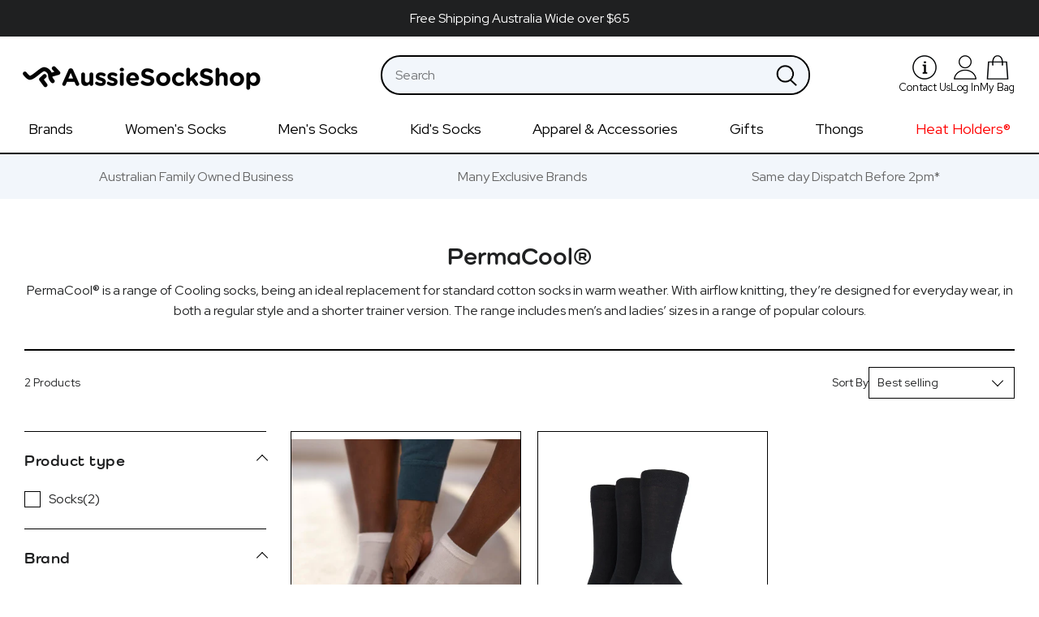

--- FILE ---
content_type: text/html; charset=utf-8
request_url: https://aussiesockshop.com.au/collections/permacool
body_size: 67845
content:
<!doctype html>
<html class="no-js" lang="en">
<head>
  <!-- Google Tag Manager -->
  <script>(function(w,d,s,l,i){w[l]=w[l]||[];w[l].push({'gtm.start':
  new Date().getTime(),event:'gtm.js'});var f=d.getElementsByTagName(s)[0],
  j=d.createElement(s),dl=l!='dataLayer'?'&l='+l:'';j.async=true;j.src=
  'https://www.googletagmanager.com/gtm.js?id='+i+dl;f.parentNode.insertBefore(j,f);
  })(window,document,'script','dataLayer','GTM-MH2K5XK6');</script>
  <!-- End Google Tag Manager -->
  
  <!-- Google tag (gtag.js) -->
  <script async src="https://www.googletagmanager.com/gtag/js?id=AW-11266354407"></script>
  <script>
    window.dataLayer = window.dataLayer || [];
    function gtag(){dataLayer.push(arguments);}
    gtag('js', new Date());

    gtag('config', 'AW-11266354407');
  </script>
  <!-- Basic page needs ================================================== -->
  <meta charset="utf-8">
  <meta http-equiv="X-UA-Compatible" content="IE=edge,chrome=1">

  
    <link rel="shortcut icon" href="//aussiesockshop.com.au/cdn/shop/files/favicon_32x32.png?v=1675587144" type="image/png" />
  

  <!-- Title and description ================================================== -->
  <title>
  PermaCool® Cooling Socks
  </title>

  
  <meta name="description" content="PermaCool® is a range of Cooling socks, being an ideal replacement for standard cotton socks in warm weather. With airflow knitting, they’re designed for everyday wear, in both a regular style and a shorter trainer version. Shop the men’s and ladies’ range at Aussie Sock Shop, Australia&#39;s Top Online Store for socks.">
  

  <!-- Helpers ================================================== -->
  <!-- /snippets/social-meta-tags.liquid -->




<meta property="og:site_name" content="Aussie Sock Shop">
<meta property="og:url" content="https://aussiesockshop.com.au/collections/permacool">
<meta property="og:title" content="PermaCool® Cooling Socks">
<meta property="og:type" content="product.group">
<meta property="og:description" content="PermaCool® is a range of Cooling socks, being an ideal replacement for standard cotton socks in warm weather. With airflow knitting, they’re designed for everyday wear, in both a regular style and a shorter trainer version. Shop the men’s and ladies’ range at Aussie Sock Shop, Australia&#39;s Top Online Store for socks.">

<meta property="og:image" content="http://aussiesockshop.com.au/cdn/shop/files/Aussie_logo_46ccafbe-5d13-45b6-a4b2-a3be4e09fbc0_1200x1200.png?v=1679389729">
<meta property="og:image:secure_url" content="https://aussiesockshop.com.au/cdn/shop/files/Aussie_logo_46ccafbe-5d13-45b6-a4b2-a3be4e09fbc0_1200x1200.png?v=1679389729">


<meta name="twitter:card" content="summary_large_image">
<meta name="twitter:title" content="PermaCool® Cooling Socks">
<meta name="twitter:description" content="PermaCool® is a range of Cooling socks, being an ideal replacement for standard cotton socks in warm weather. With airflow knitting, they’re designed for everyday wear, in both a regular style and a shorter trainer version. Shop the men’s and ladies’ range at Aussie Sock Shop, Australia&#39;s Top Online Store for socks.">

  <meta name="google-site-verification" content="DjQ1SD5ycJuahwjlYsXFhBSIluZDj-29BN0XxLIyu1E" />
  <link rel="canonical" href="https://aussiesockshop.com.au/collections/permacool">
  <meta name="viewport" content="width=device-width,initial-scale=1,shrink-to-fit=no">
  <meta name="format-detection" content="telephone=no">
  <meta name="theme-color" content="#ffffff">
  <style data-shopify>
  :root {
    --color-body-text: #1f2021;
    --color-body: #ffffff;
  }
</style>


  <!-- CSS ================================================== -->
  <link href="//aussiesockshop.com.au/cdn/shop/t/64/assets/timber.css?v=165031588220865942651760625897" rel="stylesheet" type="text/css" media="all" />
  <link href="//aussiesockshop.com.au/cdn/shop/t/64/assets/theme.css?v=74947115740322508301760625898" rel="stylesheet" type="text/css" media="all" />
  <style>
:root {
  --colorPrimary: #ffffff;
  --colorSecondary: #3c72cb;

  --colorBtnPrimary: var(--colorPrimary);
  --colorBtnPrimaryHover: #ffffff;
  --colorBtnPrimaryActive:#c2c2c2;
  --colorBtnPrimaryText: #1f2021;

  --colorBtnSecondary: var(--colorSecondary);
  --colorBtnSecondaryHover: #3c72cb;
  --colorBtnSecondaryActive:#2d5ba7;
  --colorBtnSecondaryText: #1f2021;

  --colorBtnSecondaryAccent: var(--colorBtnPrimary);
  --colorBtnSecondaryAccentHover: #ffffff;
  --colorBtnSecondaryAccentActive:#c2c2c2;

  --colorLink: var(--colorSecondary);
  --colorLinkHover: var(--colorPrimary);

  --colorTextBody: #1f2021;

  --colorHeadings: #1f2021;

  --colorBody: #ffffff;
  --colorProductBackground: #ffffff;
  --colorInputBg: #f6f6f6;
  --colorInputText: #000000;
  --colorNewsletter: #f6f6f6;

  --colorBorder: #1f2021;

  --borderWidthHeader: 1px;

  --colorSaleTag: #d71210;
  --colorSaleText: #ffffff;
  --colorNewTag: #000000;
  --colorNewText: #ffffff;
  --colorSoldOutTag: #A59D97;
  --colorSoldOutText: #EBE7E4;

  --colorNav: var(--colorBody);
  --colorNavText: var(--colorHeadings);

  --disabledGrey: #f6f6f6;
  --disabledBorder: #b6b6b6;
  --errorRed: #d02e2e;
  --errorRedBg: #fff6f6;
  --successGreen: #56ad6a;
  --successGreenBg: #ecfef0;

  --drawerNavWidth: 90vw;
  --drawerCartWidth: 90vw;
  --drawerCartWidthLarge: 600px; 
  --drawerHeaderHeight: 80px;
  --drawerCartFooterHeight: 130px;
  --colorDrawers: #1f2021;
  --colorDrawerBorder: #1f2021;
  --colorDrawerText: #ffffff;
  --colorDrawerButton: #3c72cb;
  --colorDrawerButtonText: #ffffff;
  --drawerTransition: all 0.35s cubic-bezier(0.46, 0.01 , 0.32, 1);

  --gutter: 30px;
  --gridGutterMobile: 22px;
  --section-spacing-small: 35px;
  --gridGutter: 30px;
  --contentTopMargin: 80px;
  --contentTopMarginSmall: 35px;
  --radius: 0;
  --customSelectHeight: 46px;

  --footer-spacing-small: calc(var(--gutter) / 2);
  --footer-spacing-extra-small: calc(var(--gutter) / 4);

  --zindexNavDropdowns: 5;
  --zindexDrawer: 999;
  --zindexHeroHeader: 2;
  --zindexDrawerOverlay: 20;

  --collageImageXLarge: 670px;--collageImageLarge: 520px;--collageImageMedium: 310px;
  --collageImageSmall: 230px;

  
  --collectionCollageRowHeightFull: 450px;
  --collectionCollageRowHeightLarge: 310px;
  --collectionCollageRowHeightSmall: 280px;
  
  --passwordPageUseBgImage: true;
  
  --color-blankstate: rgba(31,33,32, 0.35);
  --color-blankstate-background: rgba(31,33,32, 0.10);--headerFontStack: "system_ui", -apple-system, 'Segoe UI', Roboto, 'Helvetica Neue', 'Noto Sans', 'Liberation Sans', Arial, sans-serif, 'Apple Color Emoji', 'Segoe UI Emoji', 'Segoe UI Symbol', 'Noto Color Emoji';
  --headerFontWeight: 400;
  --headerFontStyle: normal;
  --headerBaseFontSize: 30px;

  --bodyFontStack: "system_ui", -apple-system, 'Segoe UI', Roboto, 'Helvetica Neue', 'Noto Sans', 'Liberation Sans', Arial, sans-serif, 'Apple Color Emoji', 'Segoe UI Emoji', 'Segoe UI Symbol', 'Noto Color Emoji';
  --bodyFontWeight: 400;
  --bodyFontWeightBold: 700;
  --bodyFontStyle: normal;
  --baseFontSize: 16px;

  --accentFontStack: "system_ui", -apple-system, 'Segoe UI', Roboto, 'Helvetica Neue', 'Noto Sans', 'Liberation Sans', Arial, sans-serif, 'Apple Color Emoji', 'Segoe UI Emoji', 'Segoe UI Symbol', 'Noto Color Emoji';
  --accentFontWeight: 400;
  --accentFontWeightBold: 700;
  --accentFontStyle: normal;

  --socialIconFontStack: 'icons';--letterSpacing: inherit;--textTransform: inherit;--fontStyle: normal;--shareButtonHeight: 22px;
  --shareButtonCleanHeight: 30px;
  --shareCountBg: var(--colorBody);

  --slideshow-control-size: 3.125rem;
  --slideshow-indicator-size: 1.25rem;

  --slick-font-family: "slick-icons, sans-serif";
  --slick-arrow-color: var(--colorPrimary);
  --slick-dot-color: var(--colorPrimary);
  --slick-dot-color-active: var(--slick-dot-color);
  --slick-prev-character: '\2190';
  --slick-next-character: '\2192';
  --slick-dot-character: '\2022';

  --selector-item-margin: calc(var(--footer-spacing-extra-small) / 1.5);

  --max-height-disclosure: 300px;
  --min-height-disclosure: 92px;
  --disclosure-list-large: 1100px;
}










@font-face {
  font-family: 'icons';
  src: url('//aussiesockshop.com.au/cdn/shop/t/64/assets/icons.eot?v=112981532348062652561760625870');
  src: url('//aussiesockshop.com.au/cdn/shop/t/64/assets/icons.eot?v=112981532348062652561760625870#iefix') format("embedded-opentype"),
      url('//aussiesockshop.com.au/cdn/shop/t/64/assets/icons.woff?v=24089382976848351381760625870') format("woff"),
      url('//aussiesockshop.com.au/cdn/shop/t/64/assets/icons.ttf?v=177851439206450752971760625870') format("truetype"),
      url('//aussiesockshop.com.au/cdn/shop/t/64/assets/icons.svg?v=182753167674510223691760625870#timber-icons') format("svg");
  font-weight: normal;
  font-style: normal;
};

/* Adaptive Color calculations */
.btn--secondary:hover {
  background-color:#2d5ba7;
}
.grid-search__page-link:hover,
.grid-search__page-link:focus {
  background-color:#f7f7f7}

.single-option-radio label:active,
.single-option-radio label:focus {
  background-color:#f2f2f2;
  border-color:#f2f2f2;
}
.single-option-radio input[type='radio']:focus + label {
  background-color:#f2f2f2;
}

.mobile-nav__item--secondary a {
  color:#bfbfbf;
}

.shopify-payment-button .shopify-payment-button__button--unbranded .shopify-payment-button__more-options:active {
  color:#5a5d60; 
}

/* Color Control */

.ajaxcart__qty-adjust:hover {
  color:;
}

.ajaxcart__qty-adjust:active {
  color:;
}

/* em calculations */
h1,.h1 {
  font-size:1.875em;
}

h2,.h2 {font-size:1.74375em;
}

h3,.h3  {font-size:1.44375em;
}

h4,.h4 {font-size:1.21875em;
}

h5,.h5 {font-size:1.05em;
}

h6,.h6 {font-size:0.95625em;
}

th,
.table__title {
  font-size:0.8125em; 
}

blockquote {
  font-size:1.4375em;

}
@media screen and (min-width:591px) {
  blockquote {
    font-size:1.625em;
  }
}

.section-header .rte {
  font-size:1.125em;
}

.comment-date {
  font-size:0.75em}

.drawer__title {
  font-size:1.5em}

.collection-grid__item-title {
  font-size:1.625em}

@media screen and (min-width:591px) {
  .collection-grid__item-title {
    font-size:2.125em}
}

input,
select,
textarea {
  font-size:1.125em}

input[type=number] {
  font-size:1.0em}

.newsletter .newsletter__input {
  font-size:1.125em}

@media screen and (min-width: 591px) {
  .newsletter .newsletter__input{
    font-size:1.3125em}
}
  
.return-link,
.back-to-collection {
  font-size:0.875em}

.btn,
.btn--secondary {
  font-size:0.8125em}
.btn--small {
  font-size:0.75em;
}
.btn--large {
  font-size:1.0em;
}

@media screen and (max-width: 768px) {
  .drawer__close-button .icon {
    font-size:1.375em}
}

.share-title {
  font-size:1.125em}

.hero__slide .hero__title,
.hero--adapt .hero__title {
  font-size:3.125em}

.hero__slide .hero__subtitle,
.hero--adapt .hero__subtitle {
  font-size:0.9375em}

@media screen and (min-width: 591px) {
  .hero__slide .hero__title,
  .hero--adapt .hero__title {
    font-size:3.75em}

  .hero__slide .hero__subtitle,
  .hero--adapt .hero__subtitle {
    font-size:1.125em}
}

@media screen and (min-width: 769px) {
  .hero__slide .hero__title,
  .hero--adapt .hero__title {
    font-size:4.0em}
}

.site-header__logo {
  font-size:1.25em}

@media screen and (min-width: 769px) {
  .site-header__logo {
    font-size:1.5625em}
}

.site-nav__link {
  font-size:1.125em}

.site-nav--mobile .icon {
  font-size:1.875em;
}

@media screen and (min-width: 769px) {
  .site-nav__link--icon .icon {
    font-size:1.375em;
  }
}

.site-nav__dropdown-link {
  font-size:1.0em}

.tags a {
  font-size:0.8125em}

.single-option-radio label {
  font-size:0.8125em}

button.mfp-close {
  font-size:2.5em}

.grid-product__title {font-size:0.875em}

.grid-product__vendor {
  font-size:0.6875em}

.grid-product__price {
  font-size:1.0em}

.grid-product__price-min {
  font-size:0.625em}

.grid-product__tag {
  font-size:0.6875em}

.rich-text__heading--large {font-size:2.25em}
.rich-text__heading--small {font-size:1.5em}

.rich-text__text--large {font-size:1.2em}
.rich-text__text--small {font-size:0.925em}

.password-page__hero {
  font-size:2.625em}

@media screen and (min-width: 591px) {
  .password-page__hero {
    font-size:3.75em}
}

@media screen and (min-width: 769px) {
  .password-page__hero {
    font-size:4.0em}
}

.password-login {font-size:0.8em}

.order-table tfoot tr:last-child th,
.order-table tfoot tr:last-child td {
  font-size:0.8125em}

.order-table tbody th::before,
.order-table tbody td::before {
  font-size:0.8125em}

.item-props__property {font-size:0.875em}

.product-single__vendor {
  font-size:0.75em;
}

.product-single__title {
  font-size:1.875em;
}
@media screen and (min-width: 591px) {
  .product-single__title {
    font-size:2.25em;
  }
}

.product-single__price,
.product-single__price--compare-at {
  font-size:1.125em;
}

.product-single__view-in-space {
  font-size:1.0em;
}

.shopify-payment-button .shopify-payment-button__button--unbranded {
  font-size:0.8125em;
}

.shopify-payment-button .shopify-payment-button__button--unbranded .shopify-payment-button__more-options {
  font-size:0.875em;
}
</style>
  <link rel="stylesheet" href="https://use.typekit.net/bhr4zhu.css">
<link rel="preconnect" href="https://fonts.googleapis.com">
<link rel="preconnect" href="https://fonts.gstatic.com" crossorigin>
<link href="https://fonts.googleapis.com/css2?family=Red+Hat+Display:wght@400;700&display=swap" rel="stylesheet">

  <!-- Sections ================================================== -->
  <script>
    window.theme = window.theme || {};
    theme.strings = {
      zoomClose: "Close (Esc)",
      zoomPrev: "Previous (Left arrow key)",
      zoomNext: "Next (Right arrow key)",
      moneyFormat: "${{amount}}",
      addressError: "Error looking up that address",
      addressNoResults: "No results for that address",
      addressQueryLimit: "You have exceeded the Google API usage limit. Consider upgrading to a \u003ca href=\"https:\/\/developers.google.com\/maps\/premium\/usage-limits\"\u003ePremium Plan\u003c\/a\u003e.",
      authError: "There was a problem authenticating your Google Maps account.",
      cartEmpty: "Your bag is currently empty.",
      cartCookie: "Enable cookies to use the shopping cart",
      cartSavings: "You're saving [savings]",
      productSlideLabel: "Slide [slide_number] of [slide_max].",
      combined: {
        available:"Add both to cart",
        unavailable:"Unavailable",
        nostock:"Sold out"}
    };
    theme.settings = {
      cartType: "drawer",
      gridType: null
    };
    window.accessibilityStrings = {
      recipientFormExpanded: `Gift card recipient form expanded`,
      recipientFormCollapsed: `Gift card recipient form collapsed`,
    };theme.backToCollection = {
        collection: {
          title: "PermaCool®",
          link: "https://aussiesockshop.com.au/collections/permacool"
        }
      };
      sessionStorage.setItem("backToCollection", JSON.stringify(theme.backToCollection.collection));</script>

  <script src="//aussiesockshop.com.au/cdn/shop/t/64/assets/jquery-2.2.3.min.js?v=58211863146907186831760625870" type="text/javascript"></script>

  <script src="//aussiesockshop.com.au/cdn/shop/t/64/assets/lazysizes.min.js?v=155223123402716617051760625870" async="async"></script>

  <script src="//aussiesockshop.com.au/cdn/shop/t/64/assets/theme.js?v=106239250563860590671760625897" defer="defer"></script>

  <!-- Header hook for plugins ================================================== -->
  <script>window.performance && window.performance.mark && window.performance.mark('shopify.content_for_header.start');</script><meta name="facebook-domain-verification" content="sniw84kvz72daam7u6ibd7z8x25bcr">
<meta name="google-site-verification" content="GCURXKzRPGBqqWt9QJ-b0r_ZZ-cLkgiq-AsbC_peOAw">
<meta id="shopify-digital-wallet" name="shopify-digital-wallet" content="/71322403122/digital_wallets/dialog">
<meta name="shopify-checkout-api-token" content="6ad62c5c7af12b010a41b063881760c9">
<meta id="in-context-paypal-metadata" data-shop-id="71322403122" data-venmo-supported="false" data-environment="production" data-locale="en_US" data-paypal-v4="true" data-currency="AUD">
<link rel="alternate" type="application/atom+xml" title="Feed" href="/collections/permacool.atom" />
<link rel="alternate" type="application/json+oembed" href="https://aussiesockshop.com.au/collections/permacool.oembed">
<script async="async" src="/checkouts/internal/preloads.js?locale=en-AU"></script>
<link rel="preconnect" href="https://shop.app" crossorigin="anonymous">
<script async="async" src="https://shop.app/checkouts/internal/preloads.js?locale=en-AU&shop_id=71322403122" crossorigin="anonymous"></script>
<script id="apple-pay-shop-capabilities" type="application/json">{"shopId":71322403122,"countryCode":"AU","currencyCode":"AUD","merchantCapabilities":["supports3DS"],"merchantId":"gid:\/\/shopify\/Shop\/71322403122","merchantName":"Aussie Sock Shop","requiredBillingContactFields":["postalAddress","email"],"requiredShippingContactFields":["postalAddress","email"],"shippingType":"shipping","supportedNetworks":["visa","masterCard","amex","jcb"],"total":{"type":"pending","label":"Aussie Sock Shop","amount":"1.00"},"shopifyPaymentsEnabled":true,"supportsSubscriptions":true}</script>
<script id="shopify-features" type="application/json">{"accessToken":"6ad62c5c7af12b010a41b063881760c9","betas":["rich-media-storefront-analytics"],"domain":"aussiesockshop.com.au","predictiveSearch":true,"shopId":71322403122,"locale":"en"}</script>
<script>var Shopify = Shopify || {};
Shopify.shop = "aussie-sock-shop.myshopify.com";
Shopify.locale = "en";
Shopify.currency = {"active":"AUD","rate":"1.0"};
Shopify.country = "AU";
Shopify.theme = {"name":"Pre-order messaging | DBD 16.10.25","id":180985954610,"schema_name":"Brooklyn Lite 2.0","schema_version":"18.0","theme_store_id":null,"role":"main"};
Shopify.theme.handle = "null";
Shopify.theme.style = {"id":null,"handle":null};
Shopify.cdnHost = "aussiesockshop.com.au/cdn";
Shopify.routes = Shopify.routes || {};
Shopify.routes.root = "/";</script>
<script type="module">!function(o){(o.Shopify=o.Shopify||{}).modules=!0}(window);</script>
<script>!function(o){function n(){var o=[];function n(){o.push(Array.prototype.slice.apply(arguments))}return n.q=o,n}var t=o.Shopify=o.Shopify||{};t.loadFeatures=n(),t.autoloadFeatures=n()}(window);</script>
<script>
  window.ShopifyPay = window.ShopifyPay || {};
  window.ShopifyPay.apiHost = "shop.app\/pay";
  window.ShopifyPay.redirectState = null;
</script>
<script id="shop-js-analytics" type="application/json">{"pageType":"collection"}</script>
<script defer="defer" async type="module" src="//aussiesockshop.com.au/cdn/shopifycloud/shop-js/modules/v2/client.init-shop-cart-sync_BT-GjEfc.en.esm.js"></script>
<script defer="defer" async type="module" src="//aussiesockshop.com.au/cdn/shopifycloud/shop-js/modules/v2/chunk.common_D58fp_Oc.esm.js"></script>
<script defer="defer" async type="module" src="//aussiesockshop.com.au/cdn/shopifycloud/shop-js/modules/v2/chunk.modal_xMitdFEc.esm.js"></script>
<script type="module">
  await import("//aussiesockshop.com.au/cdn/shopifycloud/shop-js/modules/v2/client.init-shop-cart-sync_BT-GjEfc.en.esm.js");
await import("//aussiesockshop.com.au/cdn/shopifycloud/shop-js/modules/v2/chunk.common_D58fp_Oc.esm.js");
await import("//aussiesockshop.com.au/cdn/shopifycloud/shop-js/modules/v2/chunk.modal_xMitdFEc.esm.js");

  window.Shopify.SignInWithShop?.initShopCartSync?.({"fedCMEnabled":true,"windoidEnabled":true});

</script>
<script>
  window.Shopify = window.Shopify || {};
  if (!window.Shopify.featureAssets) window.Shopify.featureAssets = {};
  window.Shopify.featureAssets['shop-js'] = {"shop-cart-sync":["modules/v2/client.shop-cart-sync_DZOKe7Ll.en.esm.js","modules/v2/chunk.common_D58fp_Oc.esm.js","modules/v2/chunk.modal_xMitdFEc.esm.js"],"init-fed-cm":["modules/v2/client.init-fed-cm_B6oLuCjv.en.esm.js","modules/v2/chunk.common_D58fp_Oc.esm.js","modules/v2/chunk.modal_xMitdFEc.esm.js"],"shop-cash-offers":["modules/v2/client.shop-cash-offers_D2sdYoxE.en.esm.js","modules/v2/chunk.common_D58fp_Oc.esm.js","modules/v2/chunk.modal_xMitdFEc.esm.js"],"shop-login-button":["modules/v2/client.shop-login-button_QeVjl5Y3.en.esm.js","modules/v2/chunk.common_D58fp_Oc.esm.js","modules/v2/chunk.modal_xMitdFEc.esm.js"],"pay-button":["modules/v2/client.pay-button_DXTOsIq6.en.esm.js","modules/v2/chunk.common_D58fp_Oc.esm.js","modules/v2/chunk.modal_xMitdFEc.esm.js"],"shop-button":["modules/v2/client.shop-button_DQZHx9pm.en.esm.js","modules/v2/chunk.common_D58fp_Oc.esm.js","modules/v2/chunk.modal_xMitdFEc.esm.js"],"avatar":["modules/v2/client.avatar_BTnouDA3.en.esm.js"],"init-windoid":["modules/v2/client.init-windoid_CR1B-cfM.en.esm.js","modules/v2/chunk.common_D58fp_Oc.esm.js","modules/v2/chunk.modal_xMitdFEc.esm.js"],"init-shop-for-new-customer-accounts":["modules/v2/client.init-shop-for-new-customer-accounts_C_vY_xzh.en.esm.js","modules/v2/client.shop-login-button_QeVjl5Y3.en.esm.js","modules/v2/chunk.common_D58fp_Oc.esm.js","modules/v2/chunk.modal_xMitdFEc.esm.js"],"init-shop-email-lookup-coordinator":["modules/v2/client.init-shop-email-lookup-coordinator_BI7n9ZSv.en.esm.js","modules/v2/chunk.common_D58fp_Oc.esm.js","modules/v2/chunk.modal_xMitdFEc.esm.js"],"init-shop-cart-sync":["modules/v2/client.init-shop-cart-sync_BT-GjEfc.en.esm.js","modules/v2/chunk.common_D58fp_Oc.esm.js","modules/v2/chunk.modal_xMitdFEc.esm.js"],"shop-toast-manager":["modules/v2/client.shop-toast-manager_DiYdP3xc.en.esm.js","modules/v2/chunk.common_D58fp_Oc.esm.js","modules/v2/chunk.modal_xMitdFEc.esm.js"],"init-customer-accounts":["modules/v2/client.init-customer-accounts_D9ZNqS-Q.en.esm.js","modules/v2/client.shop-login-button_QeVjl5Y3.en.esm.js","modules/v2/chunk.common_D58fp_Oc.esm.js","modules/v2/chunk.modal_xMitdFEc.esm.js"],"init-customer-accounts-sign-up":["modules/v2/client.init-customer-accounts-sign-up_iGw4briv.en.esm.js","modules/v2/client.shop-login-button_QeVjl5Y3.en.esm.js","modules/v2/chunk.common_D58fp_Oc.esm.js","modules/v2/chunk.modal_xMitdFEc.esm.js"],"shop-follow-button":["modules/v2/client.shop-follow-button_CqMgW2wH.en.esm.js","modules/v2/chunk.common_D58fp_Oc.esm.js","modules/v2/chunk.modal_xMitdFEc.esm.js"],"checkout-modal":["modules/v2/client.checkout-modal_xHeaAweL.en.esm.js","modules/v2/chunk.common_D58fp_Oc.esm.js","modules/v2/chunk.modal_xMitdFEc.esm.js"],"shop-login":["modules/v2/client.shop-login_D91U-Q7h.en.esm.js","modules/v2/chunk.common_D58fp_Oc.esm.js","modules/v2/chunk.modal_xMitdFEc.esm.js"],"lead-capture":["modules/v2/client.lead-capture_BJmE1dJe.en.esm.js","modules/v2/chunk.common_D58fp_Oc.esm.js","modules/v2/chunk.modal_xMitdFEc.esm.js"],"payment-terms":["modules/v2/client.payment-terms_Ci9AEqFq.en.esm.js","modules/v2/chunk.common_D58fp_Oc.esm.js","modules/v2/chunk.modal_xMitdFEc.esm.js"]};
</script>
<script>(function() {
  var isLoaded = false;
  function asyncLoad() {
    if (isLoaded) return;
    isLoaded = true;
    var urls = ["https:\/\/cdn-bundler.nice-team.net\/app\/js\/bundler.js?shop=aussie-sock-shop.myshopify.com"];
    for (var i = 0; i < urls.length; i++) {
      var s = document.createElement('script');
      s.type = 'text/javascript';
      s.async = true;
      s.src = urls[i];
      var x = document.getElementsByTagName('script')[0];
      x.parentNode.insertBefore(s, x);
    }
  };
  if(window.attachEvent) {
    window.attachEvent('onload', asyncLoad);
  } else {
    window.addEventListener('load', asyncLoad, false);
  }
})();</script>
<script id="__st">var __st={"a":71322403122,"offset":39600,"reqid":"5916d311-3dbb-4aac-900c-aa386bafdf48-1769227962","pageurl":"aussiesockshop.com.au\/collections\/permacool","u":"be2e7fddcecd","p":"collection","rtyp":"collection","rid":440314921266};</script>
<script>window.ShopifyPaypalV4VisibilityTracking = true;</script>
<script id="captcha-bootstrap">!function(){'use strict';const t='contact',e='account',n='new_comment',o=[[t,t],['blogs',n],['comments',n],[t,'customer']],c=[[e,'customer_login'],[e,'guest_login'],[e,'recover_customer_password'],[e,'create_customer']],r=t=>t.map((([t,e])=>`form[action*='/${t}']:not([data-nocaptcha='true']) input[name='form_type'][value='${e}']`)).join(','),a=t=>()=>t?[...document.querySelectorAll(t)].map((t=>t.form)):[];function s(){const t=[...o],e=r(t);return a(e)}const i='password',u='form_key',d=['recaptcha-v3-token','g-recaptcha-response','h-captcha-response',i],f=()=>{try{return window.sessionStorage}catch{return}},m='__shopify_v',_=t=>t.elements[u];function p(t,e,n=!1){try{const o=window.sessionStorage,c=JSON.parse(o.getItem(e)),{data:r}=function(t){const{data:e,action:n}=t;return t[m]||n?{data:e,action:n}:{data:t,action:n}}(c);for(const[e,n]of Object.entries(r))t.elements[e]&&(t.elements[e].value=n);n&&o.removeItem(e)}catch(o){console.error('form repopulation failed',{error:o})}}const l='form_type',E='cptcha';function T(t){t.dataset[E]=!0}const w=window,h=w.document,L='Shopify',v='ce_forms',y='captcha';let A=!1;((t,e)=>{const n=(g='f06e6c50-85a8-45c8-87d0-21a2b65856fe',I='https://cdn.shopify.com/shopifycloud/storefront-forms-hcaptcha/ce_storefront_forms_captcha_hcaptcha.v1.5.2.iife.js',D={infoText:'Protected by hCaptcha',privacyText:'Privacy',termsText:'Terms'},(t,e,n)=>{const o=w[L][v],c=o.bindForm;if(c)return c(t,g,e,D).then(n);var r;o.q.push([[t,g,e,D],n]),r=I,A||(h.body.append(Object.assign(h.createElement('script'),{id:'captcha-provider',async:!0,src:r})),A=!0)});var g,I,D;w[L]=w[L]||{},w[L][v]=w[L][v]||{},w[L][v].q=[],w[L][y]=w[L][y]||{},w[L][y].protect=function(t,e){n(t,void 0,e),T(t)},Object.freeze(w[L][y]),function(t,e,n,w,h,L){const[v,y,A,g]=function(t,e,n){const i=e?o:[],u=t?c:[],d=[...i,...u],f=r(d),m=r(i),_=r(d.filter((([t,e])=>n.includes(e))));return[a(f),a(m),a(_),s()]}(w,h,L),I=t=>{const e=t.target;return e instanceof HTMLFormElement?e:e&&e.form},D=t=>v().includes(t);t.addEventListener('submit',(t=>{const e=I(t);if(!e)return;const n=D(e)&&!e.dataset.hcaptchaBound&&!e.dataset.recaptchaBound,o=_(e),c=g().includes(e)&&(!o||!o.value);(n||c)&&t.preventDefault(),c&&!n&&(function(t){try{if(!f())return;!function(t){const e=f();if(!e)return;const n=_(t);if(!n)return;const o=n.value;o&&e.removeItem(o)}(t);const e=Array.from(Array(32),(()=>Math.random().toString(36)[2])).join('');!function(t,e){_(t)||t.append(Object.assign(document.createElement('input'),{type:'hidden',name:u})),t.elements[u].value=e}(t,e),function(t,e){const n=f();if(!n)return;const o=[...t.querySelectorAll(`input[type='${i}']`)].map((({name:t})=>t)),c=[...d,...o],r={};for(const[a,s]of new FormData(t).entries())c.includes(a)||(r[a]=s);n.setItem(e,JSON.stringify({[m]:1,action:t.action,data:r}))}(t,e)}catch(e){console.error('failed to persist form',e)}}(e),e.submit())}));const S=(t,e)=>{t&&!t.dataset[E]&&(n(t,e.some((e=>e===t))),T(t))};for(const o of['focusin','change'])t.addEventListener(o,(t=>{const e=I(t);D(e)&&S(e,y())}));const B=e.get('form_key'),M=e.get(l),P=B&&M;t.addEventListener('DOMContentLoaded',(()=>{const t=y();if(P)for(const e of t)e.elements[l].value===M&&p(e,B);[...new Set([...A(),...v().filter((t=>'true'===t.dataset.shopifyCaptcha))])].forEach((e=>S(e,t)))}))}(h,new URLSearchParams(w.location.search),n,t,e,['guest_login'])})(!0,!0)}();</script>
<script integrity="sha256-4kQ18oKyAcykRKYeNunJcIwy7WH5gtpwJnB7kiuLZ1E=" data-source-attribution="shopify.loadfeatures" defer="defer" src="//aussiesockshop.com.au/cdn/shopifycloud/storefront/assets/storefront/load_feature-a0a9edcb.js" crossorigin="anonymous"></script>
<script crossorigin="anonymous" defer="defer" src="//aussiesockshop.com.au/cdn/shopifycloud/storefront/assets/shopify_pay/storefront-65b4c6d7.js?v=20250812"></script>
<script data-source-attribution="shopify.dynamic_checkout.dynamic.init">var Shopify=Shopify||{};Shopify.PaymentButton=Shopify.PaymentButton||{isStorefrontPortableWallets:!0,init:function(){window.Shopify.PaymentButton.init=function(){};var t=document.createElement("script");t.src="https://aussiesockshop.com.au/cdn/shopifycloud/portable-wallets/latest/portable-wallets.en.js",t.type="module",document.head.appendChild(t)}};
</script>
<script data-source-attribution="shopify.dynamic_checkout.buyer_consent">
  function portableWalletsHideBuyerConsent(e){var t=document.getElementById("shopify-buyer-consent"),n=document.getElementById("shopify-subscription-policy-button");t&&n&&(t.classList.add("hidden"),t.setAttribute("aria-hidden","true"),n.removeEventListener("click",e))}function portableWalletsShowBuyerConsent(e){var t=document.getElementById("shopify-buyer-consent"),n=document.getElementById("shopify-subscription-policy-button");t&&n&&(t.classList.remove("hidden"),t.removeAttribute("aria-hidden"),n.addEventListener("click",e))}window.Shopify?.PaymentButton&&(window.Shopify.PaymentButton.hideBuyerConsent=portableWalletsHideBuyerConsent,window.Shopify.PaymentButton.showBuyerConsent=portableWalletsShowBuyerConsent);
</script>
<script data-source-attribution="shopify.dynamic_checkout.cart.bootstrap">document.addEventListener("DOMContentLoaded",(function(){function t(){return document.querySelector("shopify-accelerated-checkout-cart, shopify-accelerated-checkout")}if(t())Shopify.PaymentButton.init();else{new MutationObserver((function(e,n){t()&&(Shopify.PaymentButton.init(),n.disconnect())})).observe(document.body,{childList:!0,subtree:!0})}}));
</script>
<link id="shopify-accelerated-checkout-styles" rel="stylesheet" media="screen" href="https://aussiesockshop.com.au/cdn/shopifycloud/portable-wallets/latest/accelerated-checkout-backwards-compat.css" crossorigin="anonymous">
<style id="shopify-accelerated-checkout-cart">
        #shopify-buyer-consent {
  margin-top: 1em;
  display: inline-block;
  width: 100%;
}

#shopify-buyer-consent.hidden {
  display: none;
}

#shopify-subscription-policy-button {
  background: none;
  border: none;
  padding: 0;
  text-decoration: underline;
  font-size: inherit;
  cursor: pointer;
}

#shopify-subscription-policy-button::before {
  box-shadow: none;
}

      </style>

<script>window.performance && window.performance.mark && window.performance.mark('shopify.content_for_header.end');</script>

  <script src="//aussiesockshop.com.au/cdn/shop/t/64/assets/modernizr.min.js?v=21391054748206432451760625870" type="text/javascript"></script>

  
  
  

  
<!-- Start of Judge.me Core -->
<link rel="dns-prefetch" href="https://cdn.judge.me/">
<script data-cfasync='false' class='jdgm-settings-script'>window.jdgmSettings={"pagination":5,"disable_web_reviews":false,"badge_no_review_text":"No reviews","badge_n_reviews_text":"{{ n }} review/reviews","badge_star_color":"#396fce","hide_badge_preview_if_no_reviews":true,"badge_hide_text":true,"enforce_center_preview_badge":false,"widget_title":"Customer Reviews","widget_open_form_text":"Write a review","widget_close_form_text":"Cancel review","widget_refresh_page_text":"Refresh page","widget_summary_text":"Based on {{ number_of_reviews }} review/reviews","widget_no_review_text":"Be the first to write a review","widget_name_field_text":"Display name","widget_verified_name_field_text":"Verified Name (public)","widget_name_placeholder_text":"Display name","widget_required_field_error_text":"This field is required.","widget_email_field_text":"Email address","widget_verified_email_field_text":"Verified Email (private, can not be edited)","widget_email_placeholder_text":"Your email address","widget_email_field_error_text":"Please enter a valid email address.","widget_rating_field_text":"Rating","widget_review_title_field_text":"Review Title","widget_review_title_placeholder_text":"Give your review a title","widget_review_body_field_text":"Review content","widget_review_body_placeholder_text":"Start writing here...","widget_pictures_field_text":"Picture/Video (optional)","widget_submit_review_text":"Submit Review","widget_submit_verified_review_text":"Submit Verified Review","widget_submit_success_msg_with_auto_publish":"Thank you! Please refresh the page in a few moments to see your review. You can remove or edit your review by logging into \u003ca href='https://judge.me/login' target='_blank' rel='nofollow noopener'\u003eJudge.me\u003c/a\u003e","widget_submit_success_msg_no_auto_publish":"Thank you! Your review will be published as soon as it is approved by the shop admin. You can remove or edit your review by logging into \u003ca href='https://judge.me/login' target='_blank' rel='nofollow noopener'\u003eJudge.me\u003c/a\u003e","widget_show_default_reviews_out_of_total_text":"Showing {{ n_reviews_shown }} out of {{ n_reviews }} reviews.","widget_show_all_link_text":"Show all","widget_show_less_link_text":"Show less","widget_author_said_text":"{{ reviewer_name }} said:","widget_days_text":"{{ n }} days ago","widget_weeks_text":"{{ n }} week/weeks ago","widget_months_text":"{{ n }} month/months ago","widget_years_text":"{{ n }} year/years ago","widget_yesterday_text":"Yesterday","widget_today_text":"Today","widget_replied_text":"\u003e\u003e {{ shop_name }} replied:","widget_read_more_text":"Read more","widget_reviewer_name_as_initial":"","widget_rating_filter_color":"#fbcd0a","widget_rating_filter_see_all_text":"See all reviews","widget_sorting_most_recent_text":"Most Recent","widget_sorting_highest_rating_text":"Highest Rating","widget_sorting_lowest_rating_text":"Lowest Rating","widget_sorting_with_pictures_text":"Only Pictures","widget_sorting_most_helpful_text":"Most Helpful","widget_open_question_form_text":"Ask a question","widget_reviews_subtab_text":"Reviews","widget_questions_subtab_text":"Questions","widget_question_label_text":"Question","widget_answer_label_text":"Answer","widget_question_placeholder_text":"Write your question here","widget_submit_question_text":"Submit Question","widget_question_submit_success_text":"Thank you for your question! We will notify you once it gets answered.","widget_star_color":"#396fce","verified_badge_text":"Verified","verified_badge_bg_color":"","verified_badge_text_color":"","verified_badge_placement":"left-of-reviewer-name","widget_review_max_height":"","widget_hide_border":false,"widget_social_share":false,"widget_thumb":false,"widget_review_location_show":false,"widget_location_format":"","all_reviews_include_out_of_store_products":true,"all_reviews_out_of_store_text":"(out of store)","all_reviews_pagination":100,"all_reviews_product_name_prefix_text":"about","enable_review_pictures":false,"enable_question_anwser":false,"widget_theme":"default","review_date_format":"dd/mm/yy","default_sort_method":"most-recent","widget_product_reviews_subtab_text":"Product Reviews","widget_shop_reviews_subtab_text":"Shop Reviews","widget_other_products_reviews_text":"Reviews for other products","widget_store_reviews_subtab_text":"Store reviews","widget_no_store_reviews_text":"This store hasn't received any reviews yet","widget_web_restriction_product_reviews_text":"This product hasn't received any reviews yet","widget_no_items_text":"No items found","widget_show_more_text":"Show more","widget_write_a_store_review_text":"Write a Store Review","widget_other_languages_heading":"Reviews in Other Languages","widget_translate_review_text":"Translate review to {{ language }}","widget_translating_review_text":"Translating...","widget_show_original_translation_text":"Show original ({{ language }})","widget_translate_review_failed_text":"Review couldn't be translated.","widget_translate_review_retry_text":"Retry","widget_translate_review_try_again_later_text":"Try again later","show_product_url_for_grouped_product":false,"widget_sorting_pictures_first_text":"Pictures First","show_pictures_on_all_rev_page_mobile":false,"show_pictures_on_all_rev_page_desktop":false,"floating_tab_hide_mobile_install_preference":false,"floating_tab_button_name":"★ Reviews","floating_tab_title":"Let customers speak for us","floating_tab_button_color":"","floating_tab_button_background_color":"","floating_tab_url":"","floating_tab_url_enabled":false,"floating_tab_tab_style":"text","all_reviews_text_badge_text":"Customers rate us {{ shop.metafields.judgeme.all_reviews_rating | round: 1 }}/5 based on {{ shop.metafields.judgeme.all_reviews_count }} reviews.","all_reviews_text_badge_text_branded_style":"{{ shop.metafields.judgeme.all_reviews_rating | round: 1 }} out of 5 stars based on {{ shop.metafields.judgeme.all_reviews_count }} reviews","is_all_reviews_text_badge_a_link":false,"show_stars_for_all_reviews_text_badge":false,"all_reviews_text_badge_url":"","all_reviews_text_style":"text","all_reviews_text_color_style":"judgeme_brand_color","all_reviews_text_color":"#108474","all_reviews_text_show_jm_brand":true,"featured_carousel_show_header":true,"featured_carousel_title":"Let customers speak for us","testimonials_carousel_title":"Customers are saying","videos_carousel_title":"Real customer stories","cards_carousel_title":"Customers are saying","featured_carousel_count_text":"from {{ n }} reviews","featured_carousel_add_link_to_all_reviews_page":false,"featured_carousel_url":"","featured_carousel_show_images":true,"featured_carousel_autoslide_interval":5,"featured_carousel_arrows_on_the_sides":false,"featured_carousel_height":250,"featured_carousel_width":80,"featured_carousel_image_size":0,"featured_carousel_image_height":250,"featured_carousel_arrow_color":"#eeeeee","verified_count_badge_style":"vintage","verified_count_badge_orientation":"horizontal","verified_count_badge_color_style":"judgeme_brand_color","verified_count_badge_color":"#108474","is_verified_count_badge_a_link":false,"verified_count_badge_url":"","verified_count_badge_show_jm_brand":true,"widget_rating_preset_default":5,"widget_first_sub_tab":"product-reviews","widget_show_histogram":true,"widget_histogram_use_custom_color":false,"widget_pagination_use_custom_color":false,"widget_star_use_custom_color":true,"widget_verified_badge_use_custom_color":false,"widget_write_review_use_custom_color":false,"picture_reminder_submit_button":"Upload Pictures","enable_review_videos":false,"mute_video_by_default":false,"widget_sorting_videos_first_text":"Videos First","widget_review_pending_text":"Pending","featured_carousel_items_for_large_screen":3,"social_share_options_order":"Facebook,Twitter","remove_microdata_snippet":false,"disable_json_ld":false,"enable_json_ld_products":false,"preview_badge_show_question_text":false,"preview_badge_no_question_text":"No questions","preview_badge_n_question_text":"{{ number_of_questions }} question/questions","qa_badge_show_icon":false,"qa_badge_position":"same-row","remove_judgeme_branding":false,"widget_add_search_bar":false,"widget_search_bar_placeholder":"Search","widget_sorting_verified_only_text":"Verified only","featured_carousel_theme":"default","featured_carousel_show_rating":true,"featured_carousel_show_title":true,"featured_carousel_show_body":true,"featured_carousel_show_date":false,"featured_carousel_show_reviewer":true,"featured_carousel_show_product":false,"featured_carousel_header_background_color":"#108474","featured_carousel_header_text_color":"#ffffff","featured_carousel_name_product_separator":"reviewed","featured_carousel_full_star_background":"#108474","featured_carousel_empty_star_background":"#dadada","featured_carousel_vertical_theme_background":"#f9fafb","featured_carousel_verified_badge_enable":true,"featured_carousel_verified_badge_color":"#108474","featured_carousel_border_style":"round","featured_carousel_review_line_length_limit":3,"featured_carousel_more_reviews_button_text":"Read more reviews","featured_carousel_view_product_button_text":"View product","all_reviews_page_load_reviews_on":"scroll","all_reviews_page_load_more_text":"Load More Reviews","disable_fb_tab_reviews":false,"enable_ajax_cdn_cache":false,"widget_advanced_speed_features":5,"widget_public_name_text":"displayed publicly like","default_reviewer_name":"John Smith","default_reviewer_name_has_non_latin":true,"widget_reviewer_anonymous":"Anonymous","medals_widget_title":"Judge.me Review Medals","medals_widget_background_color":"#f9fafb","medals_widget_position":"footer_all_pages","medals_widget_border_color":"#f9fafb","medals_widget_verified_text_position":"left","medals_widget_use_monochromatic_version":false,"medals_widget_elements_color":"#108474","show_reviewer_avatar":true,"widget_invalid_yt_video_url_error_text":"Not a YouTube video URL","widget_max_length_field_error_text":"Please enter no more than {0} characters.","widget_show_country_flag":false,"widget_show_collected_via_shop_app":true,"widget_verified_by_shop_badge_style":"light","widget_verified_by_shop_text":"Verified by Shop","widget_show_photo_gallery":false,"widget_load_with_code_splitting":true,"widget_ugc_install_preference":false,"widget_ugc_title":"Made by us, Shared by you","widget_ugc_subtitle":"Tag us to see your picture featured in our page","widget_ugc_arrows_color":"#ffffff","widget_ugc_primary_button_text":"Buy Now","widget_ugc_primary_button_background_color":"#108474","widget_ugc_primary_button_text_color":"#ffffff","widget_ugc_primary_button_border_width":"0","widget_ugc_primary_button_border_style":"none","widget_ugc_primary_button_border_color":"#108474","widget_ugc_primary_button_border_radius":"25","widget_ugc_secondary_button_text":"Load More","widget_ugc_secondary_button_background_color":"#ffffff","widget_ugc_secondary_button_text_color":"#108474","widget_ugc_secondary_button_border_width":"2","widget_ugc_secondary_button_border_style":"solid","widget_ugc_secondary_button_border_color":"#108474","widget_ugc_secondary_button_border_radius":"25","widget_ugc_reviews_button_text":"View Reviews","widget_ugc_reviews_button_background_color":"#ffffff","widget_ugc_reviews_button_text_color":"#108474","widget_ugc_reviews_button_border_width":"2","widget_ugc_reviews_button_border_style":"solid","widget_ugc_reviews_button_border_color":"#108474","widget_ugc_reviews_button_border_radius":"25","widget_ugc_reviews_button_link_to":"judgeme-reviews-page","widget_ugc_show_post_date":true,"widget_ugc_max_width":"800","widget_rating_metafield_value_type":true,"widget_primary_color":"#396fce","widget_enable_secondary_color":true,"widget_secondary_color":"#91b0e6","widget_summary_average_rating_text":"{{ average_rating }} out of 5","widget_media_grid_title":"Customer photos \u0026 videos","widget_media_grid_see_more_text":"See more","widget_round_style":false,"widget_show_product_medals":true,"widget_verified_by_judgeme_text":"Verified by Judge.me","widget_show_store_medals":true,"widget_verified_by_judgeme_text_in_store_medals":"Verified by Judge.me","widget_media_field_exceed_quantity_message":"Sorry, we can only accept {{ max_media }} for one review.","widget_media_field_exceed_limit_message":"{{ file_name }} is too large, please select a {{ media_type }} less than {{ size_limit }}MB.","widget_review_submitted_text":"Review Submitted!","widget_question_submitted_text":"Question Submitted!","widget_close_form_text_question":"Cancel","widget_write_your_answer_here_text":"Write your answer here","widget_enabled_branded_link":true,"widget_show_collected_by_judgeme":true,"widget_reviewer_name_color":"","widget_write_review_text_color":"","widget_write_review_bg_color":"","widget_collected_by_judgeme_text":"collected by Judge.me","widget_pagination_type":"standard","widget_load_more_text":"Load More","widget_load_more_color":"#108474","widget_full_review_text":"Full Review","widget_read_more_reviews_text":"Read More Reviews","widget_read_questions_text":"Read Questions","widget_questions_and_answers_text":"Questions \u0026 Answers","widget_verified_by_text":"Verified by","widget_verified_text":"Verified","widget_number_of_reviews_text":"{{ number_of_reviews }} reviews","widget_back_button_text":"Back","widget_next_button_text":"Next","widget_custom_forms_filter_button":"Filters","custom_forms_style":"vertical","widget_show_review_information":false,"how_reviews_are_collected":"How reviews are collected?","widget_show_review_keywords":false,"widget_gdpr_statement":"How we use your data: We'll only contact you about the review you left, and only if necessary. By submitting your review, you agree to Judge.me's \u003ca href='https://judge.me/terms' target='_blank' rel='nofollow noopener'\u003eterms\u003c/a\u003e, \u003ca href='https://judge.me/privacy' target='_blank' rel='nofollow noopener'\u003eprivacy\u003c/a\u003e and \u003ca href='https://judge.me/content-policy' target='_blank' rel='nofollow noopener'\u003econtent\u003c/a\u003e policies.","widget_multilingual_sorting_enabled":false,"widget_translate_review_content_enabled":false,"widget_translate_review_content_method":"manual","popup_widget_review_selection":"automatically_with_pictures","popup_widget_round_border_style":true,"popup_widget_show_title":true,"popup_widget_show_body":true,"popup_widget_show_reviewer":false,"popup_widget_show_product":true,"popup_widget_show_pictures":true,"popup_widget_use_review_picture":true,"popup_widget_show_on_home_page":true,"popup_widget_show_on_product_page":true,"popup_widget_show_on_collection_page":true,"popup_widget_show_on_cart_page":true,"popup_widget_position":"bottom_left","popup_widget_first_review_delay":5,"popup_widget_duration":5,"popup_widget_interval":5,"popup_widget_review_count":5,"popup_widget_hide_on_mobile":true,"review_snippet_widget_round_border_style":true,"review_snippet_widget_card_color":"#FFFFFF","review_snippet_widget_slider_arrows_background_color":"#FFFFFF","review_snippet_widget_slider_arrows_color":"#000000","review_snippet_widget_star_color":"#108474","show_product_variant":false,"all_reviews_product_variant_label_text":"Variant: ","widget_show_verified_branding":true,"widget_ai_summary_title":"Customers say","widget_ai_summary_disclaimer":"AI-powered review summary based on recent customer reviews","widget_show_ai_summary":false,"widget_show_ai_summary_bg":false,"widget_show_review_title_input":true,"redirect_reviewers_invited_via_email":"review_widget","request_store_review_after_product_review":false,"request_review_other_products_in_order":false,"review_form_color_scheme":"default","review_form_corner_style":"square","review_form_star_color":{},"review_form_text_color":"#333333","review_form_background_color":"#ffffff","review_form_field_background_color":"#fafafa","review_form_button_color":{},"review_form_button_text_color":"#ffffff","review_form_modal_overlay_color":"#000000","review_content_screen_title_text":"How would you rate this product?","review_content_introduction_text":"We would love it if you would share a bit about your experience.","store_review_form_title_text":"How would you rate this store?","store_review_form_introduction_text":"We would love it if you would share a bit about your experience.","show_review_guidance_text":true,"one_star_review_guidance_text":"Poor","five_star_review_guidance_text":"Great","customer_information_screen_title_text":"About you","customer_information_introduction_text":"Please tell us more about you.","custom_questions_screen_title_text":"Your experience in more detail","custom_questions_introduction_text":"Here are a few questions to help us understand more about your experience.","review_submitted_screen_title_text":"Thanks for your review!","review_submitted_screen_thank_you_text":"We are processing it and it will appear on the store soon.","review_submitted_screen_email_verification_text":"Please confirm your email by clicking the link we just sent you. This helps us keep reviews authentic.","review_submitted_request_store_review_text":"Would you like to share your experience of shopping with us?","review_submitted_review_other_products_text":"Would you like to review these products?","store_review_screen_title_text":"Would you like to share your experience of shopping with us?","store_review_introduction_text":"We value your feedback and use it to improve. Please share any thoughts or suggestions you have.","reviewer_media_screen_title_picture_text":"Share a picture","reviewer_media_introduction_picture_text":"Upload a photo to support your review.","reviewer_media_screen_title_video_text":"Share a video","reviewer_media_introduction_video_text":"Upload a video to support your review.","reviewer_media_screen_title_picture_or_video_text":"Share a picture or video","reviewer_media_introduction_picture_or_video_text":"Upload a photo or video to support your review.","reviewer_media_youtube_url_text":"Paste your Youtube URL here","advanced_settings_next_step_button_text":"Next","advanced_settings_close_review_button_text":"Close","modal_write_review_flow":false,"write_review_flow_required_text":"Required","write_review_flow_privacy_message_text":"We respect your privacy.","write_review_flow_anonymous_text":"Post review as anonymous","write_review_flow_visibility_text":"This won't be visible to other customers.","write_review_flow_multiple_selection_help_text":"Select as many as you like","write_review_flow_single_selection_help_text":"Select one option","write_review_flow_required_field_error_text":"This field is required","write_review_flow_invalid_email_error_text":"Please enter a valid email address","write_review_flow_max_length_error_text":"Max. {{ max_length }} characters.","write_review_flow_media_upload_text":"\u003cb\u003eClick to upload\u003c/b\u003e or drag and drop","write_review_flow_gdpr_statement":"We'll only contact you about your review if necessary. By submitting your review, you agree to our \u003ca href='https://judge.me/terms' target='_blank' rel='nofollow noopener'\u003eterms and conditions\u003c/a\u003e and \u003ca href='https://judge.me/privacy' target='_blank' rel='nofollow noopener'\u003eprivacy policy\u003c/a\u003e.","rating_only_reviews_enabled":false,"show_negative_reviews_help_screen":false,"new_review_flow_help_screen_rating_threshold":3,"negative_review_resolution_screen_title_text":"Tell us more","negative_review_resolution_text":"Your experience matters to us. If there were issues with your purchase, we're here to help. Feel free to reach out to us, we'd love the opportunity to make things right.","negative_review_resolution_button_text":"Contact us","negative_review_resolution_proceed_with_review_text":"Leave a review","negative_review_resolution_subject":"Issue with purchase from {{ shop_name }}.{{ order_name }}","preview_badge_collection_page_install_status":false,"widget_review_custom_css":"","preview_badge_custom_css":"","preview_badge_stars_count":"5-stars","featured_carousel_custom_css":"","floating_tab_custom_css":"","all_reviews_widget_custom_css":"","medals_widget_custom_css":"","verified_badge_custom_css":"","all_reviews_text_custom_css":"","transparency_badges_collected_via_store_invite":false,"transparency_badges_from_another_provider":false,"transparency_badges_collected_from_store_visitor":false,"transparency_badges_collected_by_verified_review_provider":false,"transparency_badges_earned_reward":false,"transparency_badges_collected_via_store_invite_text":"Review collected via store invitation","transparency_badges_from_another_provider_text":"Review collected from another provider","transparency_badges_collected_from_store_visitor_text":"Review collected from a store visitor","transparency_badges_written_in_google_text":"Review written in Google","transparency_badges_written_in_etsy_text":"Review written in Etsy","transparency_badges_written_in_shop_app_text":"Review written in Shop App","transparency_badges_earned_reward_text":"Review earned a reward for future purchase","product_review_widget_per_page":10,"widget_store_review_label_text":"Review about the store","checkout_comment_extension_title_on_product_page":"Customer Comments","checkout_comment_extension_num_latest_comment_show":5,"checkout_comment_extension_format":"name_and_timestamp","checkout_comment_customer_name":"last_initial","checkout_comment_comment_notification":true,"preview_badge_collection_page_install_preference":false,"preview_badge_home_page_install_preference":false,"preview_badge_product_page_install_preference":false,"review_widget_install_preference":"","review_carousel_install_preference":false,"floating_reviews_tab_install_preference":"none","verified_reviews_count_badge_install_preference":false,"all_reviews_text_install_preference":false,"review_widget_best_location":false,"judgeme_medals_install_preference":false,"review_widget_revamp_enabled":false,"review_widget_qna_enabled":false,"review_widget_header_theme":"minimal","review_widget_widget_title_enabled":true,"review_widget_header_text_size":"medium","review_widget_header_text_weight":"regular","review_widget_average_rating_style":"compact","review_widget_bar_chart_enabled":true,"review_widget_bar_chart_type":"numbers","review_widget_bar_chart_style":"standard","review_widget_expanded_media_gallery_enabled":false,"review_widget_reviews_section_theme":"standard","review_widget_image_style":"thumbnails","review_widget_review_image_ratio":"square","review_widget_stars_size":"medium","review_widget_verified_badge":"standard_text","review_widget_review_title_text_size":"medium","review_widget_review_text_size":"medium","review_widget_review_text_length":"medium","review_widget_number_of_columns_desktop":3,"review_widget_carousel_transition_speed":5,"review_widget_custom_questions_answers_display":"always","review_widget_button_text_color":"#FFFFFF","review_widget_text_color":"#000000","review_widget_lighter_text_color":"#7B7B7B","review_widget_corner_styling":"soft","review_widget_review_word_singular":"review","review_widget_review_word_plural":"reviews","review_widget_voting_label":"Helpful?","review_widget_shop_reply_label":"Reply from {{ shop_name }}:","review_widget_filters_title":"Filters","qna_widget_question_word_singular":"Question","qna_widget_question_word_plural":"Questions","qna_widget_answer_reply_label":"Answer from {{ answerer_name }}:","qna_content_screen_title_text":"Ask a question about this product","qna_widget_question_required_field_error_text":"Please enter your question.","qna_widget_flow_gdpr_statement":"We'll only contact you about your question if necessary. By submitting your question, you agree to our \u003ca href='https://judge.me/terms' target='_blank' rel='nofollow noopener'\u003eterms and conditions\u003c/a\u003e and \u003ca href='https://judge.me/privacy' target='_blank' rel='nofollow noopener'\u003eprivacy policy\u003c/a\u003e.","qna_widget_question_submitted_text":"Thanks for your question!","qna_widget_close_form_text_question":"Close","qna_widget_question_submit_success_text":"We’ll notify you by email when your question is answered.","all_reviews_widget_v2025_enabled":false,"all_reviews_widget_v2025_header_theme":"default","all_reviews_widget_v2025_widget_title_enabled":true,"all_reviews_widget_v2025_header_text_size":"medium","all_reviews_widget_v2025_header_text_weight":"regular","all_reviews_widget_v2025_average_rating_style":"compact","all_reviews_widget_v2025_bar_chart_enabled":true,"all_reviews_widget_v2025_bar_chart_type":"numbers","all_reviews_widget_v2025_bar_chart_style":"standard","all_reviews_widget_v2025_expanded_media_gallery_enabled":false,"all_reviews_widget_v2025_show_store_medals":true,"all_reviews_widget_v2025_show_photo_gallery":true,"all_reviews_widget_v2025_show_review_keywords":false,"all_reviews_widget_v2025_show_ai_summary":false,"all_reviews_widget_v2025_show_ai_summary_bg":false,"all_reviews_widget_v2025_add_search_bar":false,"all_reviews_widget_v2025_default_sort_method":"most-recent","all_reviews_widget_v2025_reviews_per_page":10,"all_reviews_widget_v2025_reviews_section_theme":"default","all_reviews_widget_v2025_image_style":"thumbnails","all_reviews_widget_v2025_review_image_ratio":"square","all_reviews_widget_v2025_stars_size":"medium","all_reviews_widget_v2025_verified_badge":"bold_badge","all_reviews_widget_v2025_review_title_text_size":"medium","all_reviews_widget_v2025_review_text_size":"medium","all_reviews_widget_v2025_review_text_length":"medium","all_reviews_widget_v2025_number_of_columns_desktop":3,"all_reviews_widget_v2025_carousel_transition_speed":5,"all_reviews_widget_v2025_custom_questions_answers_display":"always","all_reviews_widget_v2025_show_product_variant":false,"all_reviews_widget_v2025_show_reviewer_avatar":true,"all_reviews_widget_v2025_reviewer_name_as_initial":"","all_reviews_widget_v2025_review_location_show":false,"all_reviews_widget_v2025_location_format":"","all_reviews_widget_v2025_show_country_flag":false,"all_reviews_widget_v2025_verified_by_shop_badge_style":"light","all_reviews_widget_v2025_social_share":false,"all_reviews_widget_v2025_social_share_options_order":"Facebook,Twitter,LinkedIn,Pinterest","all_reviews_widget_v2025_pagination_type":"standard","all_reviews_widget_v2025_button_text_color":"#FFFFFF","all_reviews_widget_v2025_text_color":"#000000","all_reviews_widget_v2025_lighter_text_color":"#7B7B7B","all_reviews_widget_v2025_corner_styling":"soft","all_reviews_widget_v2025_title":"Customer reviews","all_reviews_widget_v2025_ai_summary_title":"Customers say about this store","all_reviews_widget_v2025_no_review_text":"Be the first to write a review","platform":"shopify","branding_url":"https://app.judge.me/reviews/stores/aussiesockshop.com.au","branding_text":"Powered by Judge.me","locale":"en","reply_name":"Aussie Sock Shop","widget_version":"3.0","footer":true,"autopublish":true,"review_dates":true,"enable_custom_form":false,"shop_use_review_site":true,"shop_locale":"en","enable_multi_locales_translations":true,"show_review_title_input":true,"review_verification_email_status":"always","can_be_branded":true,"reply_name_text":"Aussie Sock Shop"};</script> <style class='jdgm-settings-style'>.jdgm-xx{left:0}:root{--jdgm-primary-color: #396fce;--jdgm-secondary-color: #91b0e6;--jdgm-star-color: #396fce;--jdgm-write-review-text-color: white;--jdgm-write-review-bg-color: #396fce;--jdgm-paginate-color: #396fce;--jdgm-border-radius: 0;--jdgm-reviewer-name-color: #396fce}.jdgm-histogram__bar-content{background-color:#396fce}.jdgm-rev[data-verified-buyer=true] .jdgm-rev__icon.jdgm-rev__icon:after,.jdgm-rev__buyer-badge.jdgm-rev__buyer-badge{color:white;background-color:#396fce}.jdgm-review-widget--small .jdgm-gallery.jdgm-gallery .jdgm-gallery__thumbnail-link:nth-child(8) .jdgm-gallery__thumbnail-wrapper.jdgm-gallery__thumbnail-wrapper:before{content:"See more"}@media only screen and (min-width: 768px){.jdgm-gallery.jdgm-gallery .jdgm-gallery__thumbnail-link:nth-child(8) .jdgm-gallery__thumbnail-wrapper.jdgm-gallery__thumbnail-wrapper:before{content:"See more"}}.jdgm-preview-badge .jdgm-star.jdgm-star{color:#396fce}.jdgm-prev-badge[data-average-rating='0.00']{display:none !important}.jdgm-prev-badge__text{display:none !important}.jdgm-author-all-initials{display:none !important}.jdgm-author-last-initial{display:none !important}.jdgm-rev-widg__title{visibility:hidden}.jdgm-rev-widg__summary-text{visibility:hidden}.jdgm-prev-badge__text{visibility:hidden}.jdgm-rev__prod-link-prefix:before{content:'about'}.jdgm-rev__variant-label:before{content:'Variant: '}.jdgm-rev__out-of-store-text:before{content:'(out of store)'}@media only screen and (min-width: 768px){.jdgm-rev__pics .jdgm-rev_all-rev-page-picture-separator,.jdgm-rev__pics .jdgm-rev__product-picture{display:none}}@media only screen and (max-width: 768px){.jdgm-rev__pics .jdgm-rev_all-rev-page-picture-separator,.jdgm-rev__pics .jdgm-rev__product-picture{display:none}}.jdgm-preview-badge[data-template="product"]{display:none !important}.jdgm-preview-badge[data-template="collection"]{display:none !important}.jdgm-preview-badge[data-template="index"]{display:none !important}.jdgm-review-widget[data-from-snippet="true"]{display:none !important}.jdgm-verified-count-badget[data-from-snippet="true"]{display:none !important}.jdgm-carousel-wrapper[data-from-snippet="true"]{display:none !important}.jdgm-all-reviews-text[data-from-snippet="true"]{display:none !important}.jdgm-medals-section[data-from-snippet="true"]{display:none !important}.jdgm-ugc-media-wrapper[data-from-snippet="true"]{display:none !important}.jdgm-rev__transparency-badge[data-badge-type="review_collected_via_store_invitation"]{display:none !important}.jdgm-rev__transparency-badge[data-badge-type="review_collected_from_another_provider"]{display:none !important}.jdgm-rev__transparency-badge[data-badge-type="review_collected_from_store_visitor"]{display:none !important}.jdgm-rev__transparency-badge[data-badge-type="review_written_in_etsy"]{display:none !important}.jdgm-rev__transparency-badge[data-badge-type="review_written_in_google_business"]{display:none !important}.jdgm-rev__transparency-badge[data-badge-type="review_written_in_shop_app"]{display:none !important}.jdgm-rev__transparency-badge[data-badge-type="review_earned_for_future_purchase"]{display:none !important}.jdgm-review-snippet-widget .jdgm-rev-snippet-widget__cards-container .jdgm-rev-snippet-card{border-radius:8px;background:#fff}.jdgm-review-snippet-widget .jdgm-rev-snippet-widget__cards-container .jdgm-rev-snippet-card__rev-rating .jdgm-star{color:#108474}.jdgm-review-snippet-widget .jdgm-rev-snippet-widget__prev-btn,.jdgm-review-snippet-widget .jdgm-rev-snippet-widget__next-btn{border-radius:50%;background:#fff}.jdgm-review-snippet-widget .jdgm-rev-snippet-widget__prev-btn>svg,.jdgm-review-snippet-widget .jdgm-rev-snippet-widget__next-btn>svg{fill:#000}.jdgm-full-rev-modal.rev-snippet-widget .jm-mfp-container .jm-mfp-content,.jdgm-full-rev-modal.rev-snippet-widget .jm-mfp-container .jdgm-full-rev__icon,.jdgm-full-rev-modal.rev-snippet-widget .jm-mfp-container .jdgm-full-rev__pic-img,.jdgm-full-rev-modal.rev-snippet-widget .jm-mfp-container .jdgm-full-rev__reply{border-radius:8px}.jdgm-full-rev-modal.rev-snippet-widget .jm-mfp-container .jdgm-full-rev[data-verified-buyer="true"] .jdgm-full-rev__icon::after{border-radius:8px}.jdgm-full-rev-modal.rev-snippet-widget .jm-mfp-container .jdgm-full-rev .jdgm-rev__buyer-badge{border-radius:calc( 8px / 2 )}.jdgm-full-rev-modal.rev-snippet-widget .jm-mfp-container .jdgm-full-rev .jdgm-full-rev__replier::before{content:'Aussie Sock Shop'}.jdgm-full-rev-modal.rev-snippet-widget .jm-mfp-container .jdgm-full-rev .jdgm-full-rev__product-button{border-radius:calc( 8px * 6 )}
</style> <style class='jdgm-settings-style'></style>

  
  
  
  <style class='jdgm-miracle-styles'>
  @-webkit-keyframes jdgm-spin{0%{-webkit-transform:rotate(0deg);-ms-transform:rotate(0deg);transform:rotate(0deg)}100%{-webkit-transform:rotate(359deg);-ms-transform:rotate(359deg);transform:rotate(359deg)}}@keyframes jdgm-spin{0%{-webkit-transform:rotate(0deg);-ms-transform:rotate(0deg);transform:rotate(0deg)}100%{-webkit-transform:rotate(359deg);-ms-transform:rotate(359deg);transform:rotate(359deg)}}@font-face{font-family:'JudgemeStar';src:url("[data-uri]") format("woff");font-weight:normal;font-style:normal}.jdgm-star{font-family:'JudgemeStar';display:inline !important;text-decoration:none !important;padding:0 4px 0 0 !important;margin:0 !important;font-weight:bold;opacity:1;-webkit-font-smoothing:antialiased;-moz-osx-font-smoothing:grayscale}.jdgm-star:hover{opacity:1}.jdgm-star:last-of-type{padding:0 !important}.jdgm-star.jdgm--on:before{content:"\e000"}.jdgm-star.jdgm--off:before{content:"\e001"}.jdgm-star.jdgm--half:before{content:"\e002"}.jdgm-widget *{margin:0;line-height:1.4;-webkit-box-sizing:border-box;-moz-box-sizing:border-box;box-sizing:border-box;-webkit-overflow-scrolling:touch}.jdgm-hidden{display:none !important;visibility:hidden !important}.jdgm-temp-hidden{display:none}.jdgm-spinner{width:40px;height:40px;margin:auto;border-radius:50%;border-top:2px solid #eee;border-right:2px solid #eee;border-bottom:2px solid #eee;border-left:2px solid #ccc;-webkit-animation:jdgm-spin 0.8s infinite linear;animation:jdgm-spin 0.8s infinite linear}.jdgm-prev-badge{display:block !important}

</style>


  
  
   


<script data-cfasync='false' class='jdgm-script'>
!function(e){window.jdgm=window.jdgm||{},jdgm.CDN_HOST="https://cdn.judge.me/",
jdgm.docReady=function(d){(e.attachEvent?"complete"===e.readyState:"loading"!==e.readyState)?
setTimeout(d,0):e.addEventListener("DOMContentLoaded",d)},jdgm.loadCSS=function(d,t,o,s){
!o&&jdgm.loadCSS.requestedUrls.indexOf(d)>=0||(jdgm.loadCSS.requestedUrls.push(d),
(s=e.createElement("link")).rel="stylesheet",s.class="jdgm-stylesheet",s.media="nope!",
s.href=d,s.onload=function(){this.media="all",t&&setTimeout(t)},e.body.appendChild(s))},
jdgm.loadCSS.requestedUrls=[],jdgm.loadJS=function(e,d){var t=new XMLHttpRequest;
t.onreadystatechange=function(){4===t.readyState&&(Function(t.response)(),d&&d(t.response))},
t.open("GET",e),t.send()},jdgm.docReady((function(){(window.jdgmLoadCSS||e.querySelectorAll(
".jdgm-widget, .jdgm-all-reviews-page").length>0)&&(jdgmSettings.widget_load_with_code_splitting?
parseFloat(jdgmSettings.widget_version)>=3?jdgm.loadCSS(jdgm.CDN_HOST+"widget_v3/base.css"):
jdgm.loadCSS(jdgm.CDN_HOST+"widget/base.css"):jdgm.loadCSS(jdgm.CDN_HOST+"shopify_v2.css"),
jdgm.loadJS(jdgm.CDN_HOST+"loader.js"))}))}(document);
</script>

<noscript><link rel="stylesheet" type="text/css" media="all" href="https://cdn.judge.me/shopify_v2.css"></noscript>
<!-- End of Judge.me Core -->



  
<!-- BEGIN app block: shopify://apps/klaviyo-email-marketing-sms/blocks/klaviyo-onsite-embed/2632fe16-c075-4321-a88b-50b567f42507 -->












  <script async src="https://static.klaviyo.com/onsite/js/VBb68w/klaviyo.js?company_id=VBb68w"></script>
  <script>!function(){if(!window.klaviyo){window._klOnsite=window._klOnsite||[];try{window.klaviyo=new Proxy({},{get:function(n,i){return"push"===i?function(){var n;(n=window._klOnsite).push.apply(n,arguments)}:function(){for(var n=arguments.length,o=new Array(n),w=0;w<n;w++)o[w]=arguments[w];var t="function"==typeof o[o.length-1]?o.pop():void 0,e=new Promise((function(n){window._klOnsite.push([i].concat(o,[function(i){t&&t(i),n(i)}]))}));return e}}})}catch(n){window.klaviyo=window.klaviyo||[],window.klaviyo.push=function(){var n;(n=window._klOnsite).push.apply(n,arguments)}}}}();</script>

  




  <script>
    window.klaviyoReviewsProductDesignMode = false
  </script>



  <!-- BEGIN app snippet: customer-hub-data --><script>
  if (!window.customerHub) {
    window.customerHub = {};
  }
  window.customerHub.storefrontRoutes = {
    login: "https://aussiesockshop.com.au/customer_authentication/redirect?locale=en&region_country=AU?return_url=%2F%23k-hub",
    register: "https://shopify.com/71322403122/account?locale=en?return_url=%2F%23k-hub",
    logout: "/account/logout",
    profile: "/account",
    addresses: "/account/addresses",
  };
  
  window.customerHub.userId = null;
  
  window.customerHub.storeDomain = "aussie-sock-shop.myshopify.com";

  

  
    window.customerHub.storeLocale = {
        currentLanguage: 'en',
        currentCountry: 'AU',
        availableLanguages: [
          
            {
              iso_code: 'en',
              endonym_name: 'English'
            }
          
        ],
        availableCountries: [
          
            {
              iso_code: 'AU',
              name: 'Australia',
              currency_code: 'AUD'
            },
          
            {
              iso_code: 'CA',
              name: 'Canada',
              currency_code: 'CAD'
            },
          
            {
              iso_code: 'CX',
              name: 'Christmas Island',
              currency_code: 'AUD'
            },
          
            {
              iso_code: 'CC',
              name: 'Cocos (Keeling) Islands',
              currency_code: 'AUD'
            },
          
            {
              iso_code: 'NZ',
              name: 'New Zealand',
              currency_code: 'NZD'
            },
          
            {
              iso_code: 'NF',
              name: 'Norfolk Island',
              currency_code: 'AUD'
            }
          
        ]
    };
  
</script>
<!-- END app snippet -->





<!-- END app block --><link href="https://monorail-edge.shopifysvc.com" rel="dns-prefetch">
<script>(function(){if ("sendBeacon" in navigator && "performance" in window) {try {var session_token_from_headers = performance.getEntriesByType('navigation')[0].serverTiming.find(x => x.name == '_s').description;} catch {var session_token_from_headers = undefined;}var session_cookie_matches = document.cookie.match(/_shopify_s=([^;]*)/);var session_token_from_cookie = session_cookie_matches && session_cookie_matches.length === 2 ? session_cookie_matches[1] : "";var session_token = session_token_from_headers || session_token_from_cookie || "";function handle_abandonment_event(e) {var entries = performance.getEntries().filter(function(entry) {return /monorail-edge.shopifysvc.com/.test(entry.name);});if (!window.abandonment_tracked && entries.length === 0) {window.abandonment_tracked = true;var currentMs = Date.now();var navigation_start = performance.timing.navigationStart;var payload = {shop_id: 71322403122,url: window.location.href,navigation_start,duration: currentMs - navigation_start,session_token,page_type: "collection"};window.navigator.sendBeacon("https://monorail-edge.shopifysvc.com/v1/produce", JSON.stringify({schema_id: "online_store_buyer_site_abandonment/1.1",payload: payload,metadata: {event_created_at_ms: currentMs,event_sent_at_ms: currentMs}}));}}window.addEventListener('pagehide', handle_abandonment_event);}}());</script>
<script id="web-pixels-manager-setup">(function e(e,d,r,n,o){if(void 0===o&&(o={}),!Boolean(null===(a=null===(i=window.Shopify)||void 0===i?void 0:i.analytics)||void 0===a?void 0:a.replayQueue)){var i,a;window.Shopify=window.Shopify||{};var t=window.Shopify;t.analytics=t.analytics||{};var s=t.analytics;s.replayQueue=[],s.publish=function(e,d,r){return s.replayQueue.push([e,d,r]),!0};try{self.performance.mark("wpm:start")}catch(e){}var l=function(){var e={modern:/Edge?\/(1{2}[4-9]|1[2-9]\d|[2-9]\d{2}|\d{4,})\.\d+(\.\d+|)|Firefox\/(1{2}[4-9]|1[2-9]\d|[2-9]\d{2}|\d{4,})\.\d+(\.\d+|)|Chrom(ium|e)\/(9{2}|\d{3,})\.\d+(\.\d+|)|(Maci|X1{2}).+ Version\/(15\.\d+|(1[6-9]|[2-9]\d|\d{3,})\.\d+)([,.]\d+|)( \(\w+\)|)( Mobile\/\w+|) Safari\/|Chrome.+OPR\/(9{2}|\d{3,})\.\d+\.\d+|(CPU[ +]OS|iPhone[ +]OS|CPU[ +]iPhone|CPU IPhone OS|CPU iPad OS)[ +]+(15[._]\d+|(1[6-9]|[2-9]\d|\d{3,})[._]\d+)([._]\d+|)|Android:?[ /-](13[3-9]|1[4-9]\d|[2-9]\d{2}|\d{4,})(\.\d+|)(\.\d+|)|Android.+Firefox\/(13[5-9]|1[4-9]\d|[2-9]\d{2}|\d{4,})\.\d+(\.\d+|)|Android.+Chrom(ium|e)\/(13[3-9]|1[4-9]\d|[2-9]\d{2}|\d{4,})\.\d+(\.\d+|)|SamsungBrowser\/([2-9]\d|\d{3,})\.\d+/,legacy:/Edge?\/(1[6-9]|[2-9]\d|\d{3,})\.\d+(\.\d+|)|Firefox\/(5[4-9]|[6-9]\d|\d{3,})\.\d+(\.\d+|)|Chrom(ium|e)\/(5[1-9]|[6-9]\d|\d{3,})\.\d+(\.\d+|)([\d.]+$|.*Safari\/(?![\d.]+ Edge\/[\d.]+$))|(Maci|X1{2}).+ Version\/(10\.\d+|(1[1-9]|[2-9]\d|\d{3,})\.\d+)([,.]\d+|)( \(\w+\)|)( Mobile\/\w+|) Safari\/|Chrome.+OPR\/(3[89]|[4-9]\d|\d{3,})\.\d+\.\d+|(CPU[ +]OS|iPhone[ +]OS|CPU[ +]iPhone|CPU IPhone OS|CPU iPad OS)[ +]+(10[._]\d+|(1[1-9]|[2-9]\d|\d{3,})[._]\d+)([._]\d+|)|Android:?[ /-](13[3-9]|1[4-9]\d|[2-9]\d{2}|\d{4,})(\.\d+|)(\.\d+|)|Mobile Safari.+OPR\/([89]\d|\d{3,})\.\d+\.\d+|Android.+Firefox\/(13[5-9]|1[4-9]\d|[2-9]\d{2}|\d{4,})\.\d+(\.\d+|)|Android.+Chrom(ium|e)\/(13[3-9]|1[4-9]\d|[2-9]\d{2}|\d{4,})\.\d+(\.\d+|)|Android.+(UC? ?Browser|UCWEB|U3)[ /]?(15\.([5-9]|\d{2,})|(1[6-9]|[2-9]\d|\d{3,})\.\d+)\.\d+|SamsungBrowser\/(5\.\d+|([6-9]|\d{2,})\.\d+)|Android.+MQ{2}Browser\/(14(\.(9|\d{2,})|)|(1[5-9]|[2-9]\d|\d{3,})(\.\d+|))(\.\d+|)|K[Aa][Ii]OS\/(3\.\d+|([4-9]|\d{2,})\.\d+)(\.\d+|)/},d=e.modern,r=e.legacy,n=navigator.userAgent;return n.match(d)?"modern":n.match(r)?"legacy":"unknown"}(),u="modern"===l?"modern":"legacy",c=(null!=n?n:{modern:"",legacy:""})[u],f=function(e){return[e.baseUrl,"/wpm","/b",e.hashVersion,"modern"===e.buildTarget?"m":"l",".js"].join("")}({baseUrl:d,hashVersion:r,buildTarget:u}),m=function(e){var d=e.version,r=e.bundleTarget,n=e.surface,o=e.pageUrl,i=e.monorailEndpoint;return{emit:function(e){var a=e.status,t=e.errorMsg,s=(new Date).getTime(),l=JSON.stringify({metadata:{event_sent_at_ms:s},events:[{schema_id:"web_pixels_manager_load/3.1",payload:{version:d,bundle_target:r,page_url:o,status:a,surface:n,error_msg:t},metadata:{event_created_at_ms:s}}]});if(!i)return console&&console.warn&&console.warn("[Web Pixels Manager] No Monorail endpoint provided, skipping logging."),!1;try{return self.navigator.sendBeacon.bind(self.navigator)(i,l)}catch(e){}var u=new XMLHttpRequest;try{return u.open("POST",i,!0),u.setRequestHeader("Content-Type","text/plain"),u.send(l),!0}catch(e){return console&&console.warn&&console.warn("[Web Pixels Manager] Got an unhandled error while logging to Monorail."),!1}}}}({version:r,bundleTarget:l,surface:e.surface,pageUrl:self.location.href,monorailEndpoint:e.monorailEndpoint});try{o.browserTarget=l,function(e){var d=e.src,r=e.async,n=void 0===r||r,o=e.onload,i=e.onerror,a=e.sri,t=e.scriptDataAttributes,s=void 0===t?{}:t,l=document.createElement("script"),u=document.querySelector("head"),c=document.querySelector("body");if(l.async=n,l.src=d,a&&(l.integrity=a,l.crossOrigin="anonymous"),s)for(var f in s)if(Object.prototype.hasOwnProperty.call(s,f))try{l.dataset[f]=s[f]}catch(e){}if(o&&l.addEventListener("load",o),i&&l.addEventListener("error",i),u)u.appendChild(l);else{if(!c)throw new Error("Did not find a head or body element to append the script");c.appendChild(l)}}({src:f,async:!0,onload:function(){if(!function(){var e,d;return Boolean(null===(d=null===(e=window.Shopify)||void 0===e?void 0:e.analytics)||void 0===d?void 0:d.initialized)}()){var d=window.webPixelsManager.init(e)||void 0;if(d){var r=window.Shopify.analytics;r.replayQueue.forEach((function(e){var r=e[0],n=e[1],o=e[2];d.publishCustomEvent(r,n,o)})),r.replayQueue=[],r.publish=d.publishCustomEvent,r.visitor=d.visitor,r.initialized=!0}}},onerror:function(){return m.emit({status:"failed",errorMsg:"".concat(f," has failed to load")})},sri:function(e){var d=/^sha384-[A-Za-z0-9+/=]+$/;return"string"==typeof e&&d.test(e)}(c)?c:"",scriptDataAttributes:o}),m.emit({status:"loading"})}catch(e){m.emit({status:"failed",errorMsg:(null==e?void 0:e.message)||"Unknown error"})}}})({shopId: 71322403122,storefrontBaseUrl: "https://aussiesockshop.com.au",extensionsBaseUrl: "https://extensions.shopifycdn.com/cdn/shopifycloud/web-pixels-manager",monorailEndpoint: "https://monorail-edge.shopifysvc.com/unstable/produce_batch",surface: "storefront-renderer",enabledBetaFlags: ["2dca8a86"],webPixelsConfigList: [{"id":"2051834162","configuration":"{\"accountID\":\"VBb68w\",\"webPixelConfig\":\"eyJlbmFibGVBZGRlZFRvQ2FydEV2ZW50cyI6IHRydWV9\"}","eventPayloadVersion":"v1","runtimeContext":"STRICT","scriptVersion":"524f6c1ee37bacdca7657a665bdca589","type":"APP","apiClientId":123074,"privacyPurposes":["ANALYTICS","MARKETING"],"dataSharingAdjustments":{"protectedCustomerApprovalScopes":["read_customer_address","read_customer_email","read_customer_name","read_customer_personal_data","read_customer_phone"]}},{"id":"1383858482","configuration":"{\"webPixelName\":\"Judge.me\"}","eventPayloadVersion":"v1","runtimeContext":"STRICT","scriptVersion":"34ad157958823915625854214640f0bf","type":"APP","apiClientId":683015,"privacyPurposes":["ANALYTICS"],"dataSharingAdjustments":{"protectedCustomerApprovalScopes":["read_customer_email","read_customer_name","read_customer_personal_data","read_customer_phone"]}},{"id":"737345842","configuration":"{\"config\":\"{\\\"pixel_id\\\":\\\"G-5F3VEHZ9TS\\\",\\\"target_country\\\":\\\"AU\\\",\\\"gtag_events\\\":[{\\\"type\\\":\\\"begin_checkout\\\",\\\"action_label\\\":\\\"G-5F3VEHZ9TS\\\"},{\\\"type\\\":\\\"search\\\",\\\"action_label\\\":\\\"G-5F3VEHZ9TS\\\"},{\\\"type\\\":\\\"view_item\\\",\\\"action_label\\\":[\\\"G-5F3VEHZ9TS\\\",\\\"MC-0GVVJT3LG8\\\"]},{\\\"type\\\":\\\"purchase\\\",\\\"action_label\\\":[\\\"G-5F3VEHZ9TS\\\",\\\"MC-0GVVJT3LG8\\\"]},{\\\"type\\\":\\\"page_view\\\",\\\"action_label\\\":[\\\"G-5F3VEHZ9TS\\\",\\\"MC-0GVVJT3LG8\\\"]},{\\\"type\\\":\\\"add_payment_info\\\",\\\"action_label\\\":\\\"G-5F3VEHZ9TS\\\"},{\\\"type\\\":\\\"add_to_cart\\\",\\\"action_label\\\":\\\"G-5F3VEHZ9TS\\\"}],\\\"enable_monitoring_mode\\\":false}\"}","eventPayloadVersion":"v1","runtimeContext":"OPEN","scriptVersion":"b2a88bafab3e21179ed38636efcd8a93","type":"APP","apiClientId":1780363,"privacyPurposes":[],"dataSharingAdjustments":{"protectedCustomerApprovalScopes":["read_customer_address","read_customer_email","read_customer_name","read_customer_personal_data","read_customer_phone"]}},{"id":"249233714","configuration":"{\"pixel_id\":\"170155821631271\",\"pixel_type\":\"facebook_pixel\",\"metaapp_system_user_token\":\"-\"}","eventPayloadVersion":"v1","runtimeContext":"OPEN","scriptVersion":"ca16bc87fe92b6042fbaa3acc2fbdaa6","type":"APP","apiClientId":2329312,"privacyPurposes":["ANALYTICS","MARKETING","SALE_OF_DATA"],"dataSharingAdjustments":{"protectedCustomerApprovalScopes":["read_customer_address","read_customer_email","read_customer_name","read_customer_personal_data","read_customer_phone"]}},{"id":"shopify-app-pixel","configuration":"{}","eventPayloadVersion":"v1","runtimeContext":"STRICT","scriptVersion":"0450","apiClientId":"shopify-pixel","type":"APP","privacyPurposes":["ANALYTICS","MARKETING"]},{"id":"shopify-custom-pixel","eventPayloadVersion":"v1","runtimeContext":"LAX","scriptVersion":"0450","apiClientId":"shopify-pixel","type":"CUSTOM","privacyPurposes":["ANALYTICS","MARKETING"]}],isMerchantRequest: false,initData: {"shop":{"name":"Aussie Sock Shop","paymentSettings":{"currencyCode":"AUD"},"myshopifyDomain":"aussie-sock-shop.myshopify.com","countryCode":"AU","storefrontUrl":"https:\/\/aussiesockshop.com.au"},"customer":null,"cart":null,"checkout":null,"productVariants":[],"purchasingCompany":null},},"https://aussiesockshop.com.au/cdn","fcfee988w5aeb613cpc8e4bc33m6693e112",{"modern":"","legacy":""},{"shopId":"71322403122","storefrontBaseUrl":"https:\/\/aussiesockshop.com.au","extensionBaseUrl":"https:\/\/extensions.shopifycdn.com\/cdn\/shopifycloud\/web-pixels-manager","surface":"storefront-renderer","enabledBetaFlags":"[\"2dca8a86\"]","isMerchantRequest":"false","hashVersion":"fcfee988w5aeb613cpc8e4bc33m6693e112","publish":"custom","events":"[[\"page_viewed\",{}],[\"collection_viewed\",{\"collection\":{\"id\":\"440314921266\",\"title\":\"PermaCool®\",\"productVariants\":[{\"price\":{\"amount\":16.0,\"currencyCode\":\"AUD\"},\"product\":{\"title\":\"PERMACOOL 3Pk Trainer Socks- Unisex\",\"vendor\":\"PermaCool\",\"id\":\"8151689298226\",\"untranslatedTitle\":\"PERMACOOL 3Pk Trainer Socks- Unisex\",\"url\":\"\/products\/permacool-3-pack-trainer-socks-unisex\",\"type\":\"Socks\"},\"id\":\"44745278030130\",\"image\":{\"src\":\"\/\/aussiesockshop.com.au\/cdn\/shop\/products\/MENS_BLACK_PERMACOOL_TRAINER_SOCKS__86795.jpg?v=1676280150\"},\"sku\":\"PC38124BLK3\/5\",\"title\":\"Black \/ UK 3-5.5\",\"untranslatedTitle\":\"Black \/ UK 3-5.5\"},{\"price\":{\"amount\":16.0,\"currencyCode\":\"AUD\"},\"product\":{\"title\":\"PERMACOOL 3Pk True Crew Socks- Unisex\",\"vendor\":\"PermaCool\",\"id\":\"8151690969394\",\"untranslatedTitle\":\"PERMACOOL 3Pk True Crew Socks- Unisex\",\"url\":\"\/products\/permacool-3-pack-true-socks-unisex\",\"type\":\"Socks\"},\"id\":\"44745350152498\",\"image\":{\"src\":\"\/\/aussiesockshop.com.au\/cdn\/shop\/products\/MENS_BLACK_PERMACOOL_TRUE_SOCKS__20407.jpg?v=1676280233\"},\"sku\":\"PC38117BLK12\/14\",\"title\":\"Black \/ UK 12-14 (Men's Bigfoot)\",\"untranslatedTitle\":\"Black \/ UK 12-14 (Men's Bigfoot)\"}]}}]]"});</script><script>
  window.ShopifyAnalytics = window.ShopifyAnalytics || {};
  window.ShopifyAnalytics.meta = window.ShopifyAnalytics.meta || {};
  window.ShopifyAnalytics.meta.currency = 'AUD';
  var meta = {"products":[{"id":8151689298226,"gid":"gid:\/\/shopify\/Product\/8151689298226","vendor":"PermaCool","type":"Socks","handle":"permacool-3-pack-trainer-socks-unisex","variants":[{"id":44745278030130,"price":1600,"name":"PERMACOOL 3Pk Trainer Socks- Unisex - Black \/ UK 3-5.5","public_title":"Black \/ UK 3-5.5","sku":"PC38124BLK3\/5"},{"id":44745278095666,"price":1600,"name":"PERMACOOL 3Pk Trainer Socks- Unisex - Black \/ UK 6-8.5","public_title":"Black \/ UK 6-8.5","sku":"PC38124BLK6\/8"},{"id":44745278161202,"price":1600,"name":"PERMACOOL 3Pk Trainer Socks- Unisex - Black \/ UK 9-11","public_title":"Black \/ UK 9-11","sku":"PC38124BLK9\/11"},{"id":44745278193970,"price":1600,"name":"PERMACOOL 3Pk Trainer Socks- Unisex - Black \/ UK 12-14 (Men's Bigfoot)","public_title":"Black \/ UK 12-14 (Men's Bigfoot)","sku":"PC38124BLK12\/14"},{"id":44745278259506,"price":1600,"name":"PERMACOOL 3Pk Trainer Socks- Unisex - Purple \/ UK 3-5.5","public_title":"Purple \/ UK 3-5.5","sku":"PC38124PP3\/5"},{"id":44745278292274,"price":1600,"name":"PERMACOOL 3Pk Trainer Socks- Unisex - Purple \/ UK 6-8.5","public_title":"Purple \/ UK 6-8.5","sku":"PC38124PP6\/8"},{"id":44745278488882,"price":1600,"name":"PERMACOOL 3Pk Trainer Socks- Unisex - Black\/Navy\/Charcoal \/ UK 6-8.5","public_title":"Black\/Navy\/Charcoal \/ UK 6-8.5","sku":"PC38124BNC6\/8"},{"id":44745278554418,"price":1600,"name":"PERMACOOL 3Pk Trainer Socks- Unisex - Black\/Navy\/Charcoal \/ UK 9-11","public_title":"Black\/Navy\/Charcoal \/ UK 9-11","sku":"PC38124BNC9\/11"},{"id":44745278587186,"price":1600,"name":"PERMACOOL 3Pk Trainer Socks- Unisex - Black\/Navy\/Charcoal \/ UK 12-14 (Men's Bigfoot)","public_title":"Black\/Navy\/Charcoal \/ UK 12-14 (Men's Bigfoot)","sku":"PC38124BNC12\/14"},{"id":44745278652722,"price":1600,"name":"PERMACOOL 3Pk Trainer Socks- Unisex - White \/ UK 3-5.5","public_title":"White \/ UK 3-5.5","sku":"PC38124WHT3\/5"},{"id":44745278685490,"price":1600,"name":"PERMACOOL 3Pk Trainer Socks- Unisex - White \/ UK 6-8.5","public_title":"White \/ UK 6-8.5","sku":"PC38124WHT6\/8"},{"id":44745278751026,"price":1600,"name":"PERMACOOL 3Pk Trainer Socks- Unisex - White \/ UK 9-11","public_title":"White \/ UK 9-11","sku":"PC38124WHT9\/11"},{"id":44745278783794,"price":1600,"name":"PERMACOOL 3Pk Trainer Socks- Unisex - White \/ UK 12-14 (Men's Bigfoot)","public_title":"White \/ UK 12-14 (Men's Bigfoot)","sku":"PC38124WHT12\/14"}],"remote":false},{"id":8151690969394,"gid":"gid:\/\/shopify\/Product\/8151690969394","vendor":"PermaCool","type":"Socks","handle":"permacool-3-pack-true-socks-unisex","variants":[{"id":44745350152498,"price":1600,"name":"PERMACOOL 3Pk True Crew Socks- Unisex - Black \/ UK 12-14 (Men's Bigfoot)","public_title":"Black \/ UK 12-14 (Men's Bigfoot)","sku":"PC38117BLK12\/14"},{"id":44745350218034,"price":1600,"name":"PERMACOOL 3Pk True Crew Socks- Unisex - Purple \/ UK 6-8.5","public_title":"Purple \/ UK 6-8.5","sku":"PC38117PP6\/8"},{"id":44745350349106,"price":1600,"name":"PERMACOOL 3Pk True Crew Socks- Unisex - Black\/Navy\/Charcoal \/ UK 6-8.5","public_title":"Black\/Navy\/Charcoal \/ UK 6-8.5","sku":"PC38117BNC6\/8"}],"remote":false}],"page":{"pageType":"collection","resourceType":"collection","resourceId":440314921266,"requestId":"5916d311-3dbb-4aac-900c-aa386bafdf48-1769227962"}};
  for (var attr in meta) {
    window.ShopifyAnalytics.meta[attr] = meta[attr];
  }
</script>
<script class="analytics">
  (function () {
    var customDocumentWrite = function(content) {
      var jquery = null;

      if (window.jQuery) {
        jquery = window.jQuery;
      } else if (window.Checkout && window.Checkout.$) {
        jquery = window.Checkout.$;
      }

      if (jquery) {
        jquery('body').append(content);
      }
    };

    var hasLoggedConversion = function(token) {
      if (token) {
        return document.cookie.indexOf('loggedConversion=' + token) !== -1;
      }
      return false;
    }

    var setCookieIfConversion = function(token) {
      if (token) {
        var twoMonthsFromNow = new Date(Date.now());
        twoMonthsFromNow.setMonth(twoMonthsFromNow.getMonth() + 2);

        document.cookie = 'loggedConversion=' + token + '; expires=' + twoMonthsFromNow;
      }
    }

    var trekkie = window.ShopifyAnalytics.lib = window.trekkie = window.trekkie || [];
    if (trekkie.integrations) {
      return;
    }
    trekkie.methods = [
      'identify',
      'page',
      'ready',
      'track',
      'trackForm',
      'trackLink'
    ];
    trekkie.factory = function(method) {
      return function() {
        var args = Array.prototype.slice.call(arguments);
        args.unshift(method);
        trekkie.push(args);
        return trekkie;
      };
    };
    for (var i = 0; i < trekkie.methods.length; i++) {
      var key = trekkie.methods[i];
      trekkie[key] = trekkie.factory(key);
    }
    trekkie.load = function(config) {
      trekkie.config = config || {};
      trekkie.config.initialDocumentCookie = document.cookie;
      var first = document.getElementsByTagName('script')[0];
      var script = document.createElement('script');
      script.type = 'text/javascript';
      script.onerror = function(e) {
        var scriptFallback = document.createElement('script');
        scriptFallback.type = 'text/javascript';
        scriptFallback.onerror = function(error) {
                var Monorail = {
      produce: function produce(monorailDomain, schemaId, payload) {
        var currentMs = new Date().getTime();
        var event = {
          schema_id: schemaId,
          payload: payload,
          metadata: {
            event_created_at_ms: currentMs,
            event_sent_at_ms: currentMs
          }
        };
        return Monorail.sendRequest("https://" + monorailDomain + "/v1/produce", JSON.stringify(event));
      },
      sendRequest: function sendRequest(endpointUrl, payload) {
        // Try the sendBeacon API
        if (window && window.navigator && typeof window.navigator.sendBeacon === 'function' && typeof window.Blob === 'function' && !Monorail.isIos12()) {
          var blobData = new window.Blob([payload], {
            type: 'text/plain'
          });

          if (window.navigator.sendBeacon(endpointUrl, blobData)) {
            return true;
          } // sendBeacon was not successful

        } // XHR beacon

        var xhr = new XMLHttpRequest();

        try {
          xhr.open('POST', endpointUrl);
          xhr.setRequestHeader('Content-Type', 'text/plain');
          xhr.send(payload);
        } catch (e) {
          console.log(e);
        }

        return false;
      },
      isIos12: function isIos12() {
        return window.navigator.userAgent.lastIndexOf('iPhone; CPU iPhone OS 12_') !== -1 || window.navigator.userAgent.lastIndexOf('iPad; CPU OS 12_') !== -1;
      }
    };
    Monorail.produce('monorail-edge.shopifysvc.com',
      'trekkie_storefront_load_errors/1.1',
      {shop_id: 71322403122,
      theme_id: 180985954610,
      app_name: "storefront",
      context_url: window.location.href,
      source_url: "//aussiesockshop.com.au/cdn/s/trekkie.storefront.8d95595f799fbf7e1d32231b9a28fd43b70c67d3.min.js"});

        };
        scriptFallback.async = true;
        scriptFallback.src = '//aussiesockshop.com.au/cdn/s/trekkie.storefront.8d95595f799fbf7e1d32231b9a28fd43b70c67d3.min.js';
        first.parentNode.insertBefore(scriptFallback, first);
      };
      script.async = true;
      script.src = '//aussiesockshop.com.au/cdn/s/trekkie.storefront.8d95595f799fbf7e1d32231b9a28fd43b70c67d3.min.js';
      first.parentNode.insertBefore(script, first);
    };
    trekkie.load(
      {"Trekkie":{"appName":"storefront","development":false,"defaultAttributes":{"shopId":71322403122,"isMerchantRequest":null,"themeId":180985954610,"themeCityHash":"7109406671795000254","contentLanguage":"en","currency":"AUD","eventMetadataId":"17e80705-1ea7-4387-8535-25ec3b84e155"},"isServerSideCookieWritingEnabled":true,"monorailRegion":"shop_domain","enabledBetaFlags":["65f19447"]},"Session Attribution":{},"S2S":{"facebookCapiEnabled":true,"source":"trekkie-storefront-renderer","apiClientId":580111}}
    );

    var loaded = false;
    trekkie.ready(function() {
      if (loaded) return;
      loaded = true;

      window.ShopifyAnalytics.lib = window.trekkie;

      var originalDocumentWrite = document.write;
      document.write = customDocumentWrite;
      try { window.ShopifyAnalytics.merchantGoogleAnalytics.call(this); } catch(error) {};
      document.write = originalDocumentWrite;

      window.ShopifyAnalytics.lib.page(null,{"pageType":"collection","resourceType":"collection","resourceId":440314921266,"requestId":"5916d311-3dbb-4aac-900c-aa386bafdf48-1769227962","shopifyEmitted":true});

      var match = window.location.pathname.match(/checkouts\/(.+)\/(thank_you|post_purchase)/)
      var token = match? match[1]: undefined;
      if (!hasLoggedConversion(token)) {
        setCookieIfConversion(token);
        window.ShopifyAnalytics.lib.track("Viewed Product Category",{"currency":"AUD","category":"Collection: permacool","collectionName":"permacool","collectionId":440314921266,"nonInteraction":true},undefined,undefined,{"shopifyEmitted":true});
      }
    });


        var eventsListenerScript = document.createElement('script');
        eventsListenerScript.async = true;
        eventsListenerScript.src = "//aussiesockshop.com.au/cdn/shopifycloud/storefront/assets/shop_events_listener-3da45d37.js";
        document.getElementsByTagName('head')[0].appendChild(eventsListenerScript);

})();</script>
<script
  defer
  src="https://aussiesockshop.com.au/cdn/shopifycloud/perf-kit/shopify-perf-kit-3.0.4.min.js"
  data-application="storefront-renderer"
  data-shop-id="71322403122"
  data-render-region="gcp-us-east1"
  data-page-type="collection"
  data-theme-instance-id="180985954610"
  data-theme-name="Brooklyn Lite 2.0"
  data-theme-version="18.0"
  data-monorail-region="shop_domain"
  data-resource-timing-sampling-rate="10"
  data-shs="true"
  data-shs-beacon="true"
  data-shs-export-with-fetch="true"
  data-shs-logs-sample-rate="1"
  data-shs-beacon-endpoint="https://aussiesockshop.com.au/api/collect"
></script>
</head>


<body id="permacool®-cooling-socks" class="template-collection">
  <!-- Google Tag Manager (noscript) -->
  <noscript><iframe src="https://www.googletagmanager.com/ns.html?id=GTM-MH2K5XK6"
  height="0" width="0" style="display:none;visibility:hidden"></iframe></noscript>
  <!-- End Google Tag Manager (noscript) -->
  <div id="shopify-section-header" class="shopify-section"><style data-shopify>.header-wrapper .site-nav__link,
  .header-wrapper .site-nav__dropdown-link,
  .header-wrapper .site-nav--has-dropdown > a.nav-focus,
  .header-wrapper .site-nav--has-dropdown.nav-hover > a,
  .header-wrapper .site-nav--has-dropdown:hover > a {
    color: #000000;
  }

  .header-wrapper .site-nav__item > .site-nav__link:hover,
  .header-wrapper .site-nav__item > .site-nav__link:focus{
    color: rgba(0, 0, 0, 0.75);
  }

  .header-wrapper .site-nav__item:hover > a:before,
  .header-wrapper .site-nav--has-dropdown:hover > a:before,
  .header-wrapper .site-nav--has-dropdown > a.nav-focus:before,
  .header-wrapper .site-nav--has-dropdown.nav-hover > a:before{
    background: #000000;
  }</style><style>
  .mphus-header{width:100%;display:block;background-color:#fff;color:#000;border-bottom:solid 2px #000;}
  .mphus-header--inner{display:grid;grid-template-columns:minmax(max-content, 250px) 1fr max-content;grid-template-areas:"logo search icons";gap:10px;max-width:1366px;padding:20px 20px 0;margin:0 auto;align-items:center}
  .mphus-header__item{width:100%;position:relative;display:flex;align-items:center;gap:30px}
  .mphus-header__item--inner{display:flex;justify-content:space-between;width:100%}
  .mphus-header__logo{margin:0}
  .mphus-icon__wrapper{display:flex;position:relative;flex-direction:column;align-items:center;gap:5px}
  button.mphus-icon__wrapper{padding:0}
  .mphus-icon{height:30px}
  .mphus-header__text{color:#000; font-size:0.8rem;}
  .mphus-burger{width:30px;height:20px;position:relative;display:block;margin:5px 0}
  .mphus-burger__line{width:30px;height:2px;background-color:#000;display:block;position:absolute;border-radius:4px;transition:all .2s ease}
  .mphus-burger--top{top:0}
  .mphus-burger--bottom{top:calc(100% - 2px)}
  .mphus-burger--mid{top:50%;transform:translateY(-50%)}
  .js-drawer-open-left .mphus-burger--top{top:50%;transform:translateY(-50%) rotate(45deg)}
  .js-drawer-open-left .mphus-burger--mid{opacity:0}
  .js-drawer-open-left .mphus-burger--bottom{top:50%;transform:translateY(-50%) rotate(-45deg)}
  .js-drawer-open-left #open-text,#close-text{display:none}
  .js-drawer-open-left #close-text,#open-text{display:block}
  .mphus-header__logo-image{display:block}
  .mphus-header__search{width:70%;margin:0 auto; position: absolute; z-index: 21; left: 17%;}
  @media screen and (max-width:1024px){
    .mphus-header__search{position: relative; left: 0;}
  }
  .mphus-header__search .search-bar {width: 100%;}
   .mphus-header__search .search-bar .input-group-field{border:0;}
  .mphus-header__search input[type="search"]{font-size:1rem;background-color:transparent;padding-left:15px; width: 100%;}
  .mphus-header__search button[type="submit"]{padding:0!important;display:grid;place-items:center;height:45px;width:60px; border-radius: 0 25px 25px 0;}
  .mphus-header__search .icon.icon-search{font-size:1.5rem;line-height:1}
  .mphus-header__search .icon.icon-search::before{line-height:0}
  .mphus-secondary__info{display:flex;gap:10px}
  .mphus-secondary__info--item{display:flex;align-items:center}
  .mphus-secondary__info--item:first-child::after{content:"";display:block;width:1px;height:100%;margin-left:10px;background-color:#fff}
  a.mphus-secondary__info--item .mphus-header__text{font-weight:700}
  .mphus-secondary__info--icon{transform:rotate(42deg)}
  .mphus-cart__bubble{display:none;position:absolute;background:#3C72CB;top:-5px;right:-10px;line-height:1;font-size:12px;width:21px;height:21px;place-items:center;border-radius:50%;font-weight:600;color:#fff;padding:1px 0 0 1px}
  .mphus-cart__bubble--visible{display:grid}
  #desktopnav{grid-column: 1 / -1}
  #desktopnav .navigationlinks{display:flex; justify-content:space-between;margin:0;}
  .ls-dropdown-menu{margin-top:0!important;border:none!important}
  .site-nav__dropdown{position:absolute;width:100%;top:100%;left:0;display:grid;grid-template-columns:minmax(0,1fr) repeat(5, minmax(0,249.2px)) minmax(0,1fr);padding:20px 0;gap:20px;}
  .site-nav__dropdown::before,.site-nav__dropdown::after{content:"";display:block;}
  .site-nav--has-grandchildren li>.site-nav__dropdown-link{padding:5px;font-weight:700;font-size:.875rem}
  .childlinklist{margin:0}
  .site-nav--has-grandchildren .site-nav__item li .site-nav__dropdown-link{margin:0;font-weight:400;font-size:.875rem;white-space:normal}
  .viewalllink{text-decoration:underline}
  .navigationbanner{position:relative}
  .navigationbanner img{position:absolute;top:0;left:0}
  .navigationbanner__meta{display:flex;flex-direction:column;font-size:.875rem;padding-top:10px;gap:5px}
  .navigationbanner-title{font-weight:700;}
  .navigationbanner-link{font-weight:400;text-decoration:underline}
  .mphus-header__search button{background-color:#F2F6FB}
  
  .mphus--large{display:none}
  .mphus--medium{display:none}
  .mphus--medium-down{display:none}
  .mphus--medium-up{display:none}
  .mphus--small{display:none}
  .mphus--column{flex-direction:column}
  @media screen and (min-width:1025px){
    .mphus-header__right{padding-right:10px; gap:40px;}
    .mphus--large{display:flex}
    .mphus--medium-up{display:flex}
  }
  @media screen and (min-width:768px) and (max-width:1024px){
    .mphus-header--inner{grid-template-areas:"menu logo icons" "search search search";grid-template-columns:min-content 2fr 4fr;gap:25px;row-gap:20px;padding:20px}
    .mphus-header__left{justify-content:flex-start;gap:10px}
    .mphus-header__left .mphus-header__item--inner{width:auto}
    .mphus-header__right{justify-content:flex-end;gap:40px}
    .mphus-header__search {width:100%}
    #desktopnav{display:none}
    .mphus--medium{display:flex}
    .mphus--medium-down{display:flex}
    .mphus--medium-up{display:flex}
  }
  @media screen and (max-width:767px){
    .mphus-header--inner{grid-template-areas:"menu logo logo logo icons icons" "search search search search search search";grid-template-columns:0.5fr 1fr 1fr 1fr 1fr 1fr;gap:10px;row-gap:15px;padding:20px;}
    .contact-icon{display:none;}
    .mphus-header__item{gap:0}
    .mphus-header__item--inner{gap:10px}
    .mphus-header__left{justify-content:flex-start;gap:10px}
    .mphus-header__left .mphus-header__item--inner{width:auto}
    .mphus-header__right{justify-content:flex-end}
    .mphus-header__text{font-size:.75rem;white-space:nowrap;line-height:1;margin-top:5px}
    .mphus-header__search {width:100%}
    .mphus-header__search input[type="search"]{height:35px}
    .mphus-header__search button[type="submit"]{height:35px;width:50px}
    .mphus-header__search button[type="submit"]{padding-right:10px}
    .mphus-header__search .icon.icon-search{font-size:1.125rem}
    #desktopnav{display:none}
    .mphus--small{display:flex}
    .mphus--medium-down{display:flex}
    .ls-dropdown-menu{left:50%!important;transform:translateX(-50%)}
  }
</style>
<div data-section-id="header" data-section-type="header-section" data-template="collection">
  <div id="NavDrawer" class="drawer drawer--left">
    <div class="drawer__inner drawer-left__inner">

<style>
  .mobile-nav{margin:0}
  .drawer:focus{outline:0}
  .js-drawer-open-left{overflow:hidden}
  .mobile-nav>.mobile-nav__item{background-color:#eaf1f9;color:#000}
  .drawer,.mobile-nav__item--secondarylink a:hover{background-color:#fff;color:#000}
  .mobile-nav__item a:active, .mobile-nav__item a:focus, .mobile-nav__toggle button:active, .mobile-nav__toggle button:focus{background-color:#cbdbef;color:#000}
  .mobile-nav__item::after{content:unset}
  .mobile-nav__item a, .mobile-nav__toggle button{color:#000;width:100%;display:flex;justify-content:space-between;font-size:1rem;padding:15px 20px;margin:0}
  .mobile-toplevel{text-transform:uppercase}
  .mobile-nav__item--secondary a{background-color:#fff}
  .mobile-nav__item--account a{padding:20px;background-color:#F2F6FB;text-transform:none;align-items:center;justify-content:flex-start}
  .drawer-left__inner{padding:0;overscroll-behavior:contain}
  .mobile-nav__item--secondaryheader{margin-top:10px}
  .mobile-nav__item--secondaryheader a{font-weight:700;font-size:.875rem}
  .mobile-nav__item-secondarylinks{margin:0}
  .mobile-nav__item-secondarylinks a{font-size:.875rem;padding:10px 20px;text-transform:none}
  .mobile-nav__has-sublist.mobile-nav--expanded+.mobile-nav__sublist{transform:translateX(0);pointer-events:auto}
  .mobile-nav__sublist{display:block;position:fixed;background:#fff;transform:translateX(100%);bottom:0;top:0;z-index:1;width:100%;transition:all .3s ease;overflow-y:scroll;overflow-x:hidden;z-index:100;pointer-events:none}
  .mobile-nav__subsublist{top:0!important}
  .icon-arrow{width:10px;height:10px;border-right:2px solid #000;border-bottom:2px solid #000;transform:rotate(-45deg)}
  .icon-arrow.icon-left{transform:rotate(135deg)}
  .mobile-nav__toggle-btn{align-items:center}
  .mobile-nav__toggle-btn.mobile-backbutton{background-color:#eaf1f9;}
  .mobile-nav__toggle-btn.mobile-backbutton::after{content:"";width:10px;display:block;}
  .mobile-nav__toggle-btn .mobile-backheader{font-weight:700;text-transform:uppercase;line-height:1}
  .mobile-nav__toggle-btn .mobile-secondlevel{padding-left:0;font-weight:400}
  .mobile-nav .mobile-nav__sublist a{font-weight:400}
  .mobile-nav .mobile-nav__sublist .mobile-nav__item--viewall{background-color:#F2F6FB;}
  .mobile-nav .mobile-nav__sublist .mobile-nav__item--viewall a{font-weight:700}
  .mobile-nav__sublist .mobile-nav__link,.mobile-nav__subsublist .mobile-nav__item a{padding-left:20px}
  .mobile-nav__banners {display: flex;gap: 20px;width: 100%;padding: 0 20px;margin-top: 20px;}
  .mobile-nav__banner{width:100%;position:relative}
  .mobile-nav__banner a{display:block;padding:0}
  a .mobile-nav__imagewrap{width:100%;position:relative;padding:0;margin-bottom:10px}
  .mobile-nav__image{width:100%;position:absolute;top:0;left:0;display:block;overflow:hidden}
  @media screen and (min-width:1024px){
    .mobile-nav__sublist{display:none}
  }
</style>
  <ul class="mobile-nav">
    
    
      
        <li class="mobile-nav__item">
          <div class="mobile-nav__has-sublist">
            <!--<a
              href="/pages/our-brands"
              class="mobile-nav__link"
              id="Label-1"
              >Brands</a>-->
            <div class="mobile-nav__toggle">
              <button type="button" class="mobile-nav__toggle-btn icon-fallback-text" aria-controls="Linklist-1" aria-expanded="false">
                
                <div class="mobile-toplevel">Brands</div>                  
                <span class="icon-fallback-text mobile-nav__toggle-open">
                  <span class="icon icon-arrow icon-right" aria-hidden="true"></span>
                  <span class="fallback-text">Expand submenu Brands</span>
                </span>
              </button>
            </div>
          </div>
          <ul class="mobile-nav__sublist" id="Linklist-1" aria-labelledby="Label-1" role="navigation">
            <div class="mobile-nav__toggle">
              <button type="button" class="mobile-nav__toggle-btn icon-fallback-text mobile-backbutton" aria-controls="Linklist-1" aria-expanded="false">
                <span class="icon-fallback-text mobile-nav__toggle-open">
                  <span class="icon icon-arrow icon-left" aria-hidden="true"></span>
                  <span class="fallback-text">Collapse submenu Brands</span>
                </span>
                <div class="mobile-backheader">Brands</div>                  
              </button>
            </div>
            <li class="mobile-nav__item mobile-nav__item--viewall">
                <a href="/pages/our-brands" class="mobile-nav__link">
                    All Brands
                </a>
              </li>
            
            
              
              <li class="mobile-nav__item">
                <a
                  href="/collections/heat-holders"
                  class="mobile-nav__link"
                  >
                    Heat Holders
                </a>
              </li>
              
            
              
              <li class="mobile-nav__item">
                <a
                  href="/collections/iomi"
                  class="mobile-nav__link"
                  >
                    IOMI
                </a>
              </li>
              
            
              
              <li class="mobile-nav__item">
                <a
                  href="/collections/wrk"
                  class="mobile-nav__link"
                  >
                    WRK
                </a>
              </li>
              
            
              
              <li class="mobile-nav__item">
                <a
                  href="/collections/tore"
                  class="mobile-nav__link"
                  >
                    TORE
                </a>
              </li>
              
            
              
              <li class="mobile-nav__item">
                <a
                  href="/collections/wild-feet"
                  class="mobile-nav__link"
                  >
                    Wild Feet
                </a>
              </li>
              
            
              
              <li class="mobile-nav__item">
                <a
                  href="/collections/fipper-thongs"
                  class="mobile-nav__link"
                  >
                    Fipper
                </a>
              </li>
              
            
              
              <li class="mobile-nav__item">
                <a
                  href="/collections/glenmuir"
                  class="mobile-nav__link"
                  >
                    Glenmuir
                </a>
              </li>
              
            
              
              <li class="mobile-nav__item">
                <a
                  href="/collections/jeff-banks"
                  class="mobile-nav__link"
                  >
                    Jeff Banks
                </a>
              </li>
              
            
              
              <li class="mobile-nav__item">
                <a
                  href="/collections/afl-socks"
                  class="mobile-nav__link"
                  >
                    AFL
                </a>
              </li>
              
            
              
              <li class="mobile-nav__item">
                <a
                  href="/collections/nrl-socks"
                  class="mobile-nav__link"
                  >
                    NRL
                </a>
              </li>
              
            
              
              <li class="mobile-nav__item">
                <a
                  href="/collections/thought"
                  class="mobile-nav__link"
                  >
                    Thought
                </a>
              </li>
              
            
              
              <li class="mobile-nav__item">
                <a
                  href="/collections/permacool"
                  class="mobile-nav__link"
                  aria-current="page">
                    PermaCool
                </a>
              </li>
              
            
              
              <li class="mobile-nav__item">
                <a
                  href="/collections/hike"
                  class="mobile-nav__link"
                  >
                    Hike
                </a>
              </li>
              
            
              
              <li class="mobile-nav__item">
                <a
                  href="/collections/sydney-sock-project"
                  class="mobile-nav__link"
                  >
                    Sydney Sock Project
                </a>
              </li>
              
            
              
              <li class="mobile-nav__item">
                <a
                  href="/collections/gentle-grip"
                  class="mobile-nav__link"
                  >
                    Gentle Grip
                </a>
              </li>
              
            
              
              <li class="mobile-nav__item">
                <a
                  href="/collections/storm-bloc"
                  class="mobile-nav__link"
                  >
                    Storm Bloc
                </a>
              </li>
              
            
              
              <li class="mobile-nav__item">
                <a
                  href="/collections/healthy-seas"
                  class="mobile-nav__link"
                  >
                    Healthy Seas
                </a>
              </li>
              
            
              
              <li class="mobile-nav__item">
                <a
                  href="/collections/sockshop"
                  class="mobile-nav__link"
                  >
                    Sockshop
                </a>
              </li>
              
            
              
              <li class="mobile-nav__item">
                <a
                  href="/collections/caroline-gardner"
                  class="mobile-nav__link"
                  >
                    Caroline Gardner
                </a>
              </li>
              
            
              
              <li class="mobile-nav__item">
                <a
                  href="/collections/bird-socks"
                  class="mobile-nav__link"
                  >
                    BIRD
                </a>
              </li>
              
            
            <div class="mobile-nav__banners">
              
                
                
                
                  
                    
                    <li class="mobile-nav__item mobile-nav__banner">
                      <a href="/pages/heat-holders">
                        <div class="mobile-nav__imagewrap" style="padding-top:80.90614886731392%">
                        <img class="lazyload mobile-nav__image"
                        src="//aussiesockshop.com.au/cdn/shop/files/HH_brand_200x.jpg?v=1681389674"
                        data-src="//aussiesockshop.com.au/cdn/shop/files/HH_brand_{width}x.jpg?v=1681389674"
                        data-widths="[360, 540, 720, 900, 1080, 1296, 1512, 1728, 1944, 2048]"
                        data-aspectratio="1.236"
                        data-sizes="auto"
                        alt="" />
                        </div>
                        <span class="link-text"></span>
                      </a>
                    </li>
                  
                  
                
              
                
                
                
              
                
                
                
              
                
                
                
                 
            </div>
          </ul>
        </li>

        
    
      
        <li class="mobile-nav__item">
          <div class="mobile-nav__has-sublist">
            <!--<a
              href="/collections/womens-socks"
              class="mobile-nav__link"
              id="Label-2"
              >Women&#39;s Socks</a>-->
            <div class="mobile-nav__toggle">
              <button type="button" class="mobile-nav__toggle-btn icon-fallback-text" aria-controls="Linklist-2" aria-expanded="false">
                
                <div class="mobile-toplevel">Women&#39;s Socks</div>                  
                <span class="icon-fallback-text mobile-nav__toggle-open">
                  <span class="icon icon-arrow icon-right" aria-hidden="true"></span>
                  <span class="fallback-text">Expand submenu Women&#39;s Socks</span>
                </span>
              </button>
            </div>
          </div>
          <ul class="mobile-nav__sublist" id="Linklist-2" aria-labelledby="Label-2" role="navigation">
            <div class="mobile-nav__toggle">
              <button type="button" class="mobile-nav__toggle-btn icon-fallback-text mobile-backbutton" aria-controls="Linklist-2" aria-expanded="false">
                <span class="icon-fallback-text mobile-nav__toggle-open">
                  <span class="icon icon-arrow icon-left" aria-hidden="true"></span>
                  <span class="fallback-text">Collapse submenu Women&#39;s Socks</span>
                </span>
                <div class="mobile-backheader">Women&#39;s Socks</div>                  
              </button>
            </div>
            <li class="mobile-nav__item mobile-nav__item--viewall">
                <a href="/collections/womens-socks" class="mobile-nav__link">
                    All Women's Socks
                </a>
              </li>
            
            
              
              <li class="mobile-nav__item">
                <div class="mobile-nav__has-sublist">
                  <div class="mobile-nav__toggle">
                    <button type="button" class="mobile-nav__toggle-btn icon-fallback-text" aria-controls="Linklist-2-1" aria-expanded="false">
                      <div class="mobile-secondlevel">Socks by Brand</div>                        
                      <span class="icon-fallback-text mobile-nav__toggle-open">
                        <span class="icon icon-arrow icon-right" aria-hidden="true"></span>
                        <span class="fallback-text">Expand submenu Socks by Brand</span>
                      </span>
                    </button>
                  </div>
                </div>
                <ul class="mobile-nav__sublist mobile-nav__subsublist" id="Linklist-2-1" aria-labelledby="Label-2-1" role="navigation">
                  <div class="mobile-nav__toggle">
                    <button type="button" class="mobile-nav__toggle-btn icon-fallback-text mobile-backbutton" aria-controls="Linklist-2-1" aria-expanded="false">
                      <span class="icon-fallback-text mobile-nav__toggle-open">
                        <span class="icon icon-arrow icon-left" aria-hidden="true"></span>
                        <span class="fallback-text">Collapse submenu Socks by Brand</span>
                      </span>
                      <div class="mobile-backheader">Socks by Brand</div>    
                    </button>
                  </div>
                  <!--<li class="mobile-nav__item mobile-nav__item--viewall">
                      <a href="#" class="mobile-nav__link">
                        All Women's Socks Socks by Brand
                      </a>
                    </li>-->
                  
                    <li class="mobile-nav__item">
                      <a
                        href="/collections/womens-heat-holders-socks"
                        class="mobile-nav__link"
                        >
                          Heat Holders
                      </a>
                    </li>
                  
                    <li class="mobile-nav__item">
                      <a
                        href="/collections/womens-thought-socks"
                        class="mobile-nav__link"
                        >
                          Thought
                      </a>
                    </li>
                  
                    <li class="mobile-nav__item">
                      <a
                        href="/collections/womens-gentle-grip-socks"
                        class="mobile-nav__link"
                        >
                          Gentle Grip
                      </a>
                    </li>
                  
                    <li class="mobile-nav__item">
                      <a
                        href="/collections/womens-glenmuir-socks"
                        class="mobile-nav__link"
                        >
                          Glenmuir
                      </a>
                    </li>
                  
                    <li class="mobile-nav__item">
                      <a
                        href="/collections/womens-wild-feet-socks"
                        class="mobile-nav__link"
                        >
                          Wild Feet
                      </a>
                    </li>
                  
                    <li class="mobile-nav__item">
                      <a
                        href="/collections/caroline-gardner"
                        class="mobile-nav__link"
                        >
                          Caroline Gardner
                      </a>
                    </li>
                  
                </ul>
              </li>
              
            
              
              <li class="mobile-nav__item">
                <div class="mobile-nav__has-sublist">
                  <div class="mobile-nav__toggle">
                    <button type="button" class="mobile-nav__toggle-btn icon-fallback-text" aria-controls="Linklist-2-2" aria-expanded="false">
                      <div class="mobile-secondlevel">Socks by Style</div>                        
                      <span class="icon-fallback-text mobile-nav__toggle-open">
                        <span class="icon icon-arrow icon-right" aria-hidden="true"></span>
                        <span class="fallback-text">Expand submenu Socks by Style</span>
                      </span>
                    </button>
                  </div>
                </div>
                <ul class="mobile-nav__sublist mobile-nav__subsublist" id="Linklist-2-2" aria-labelledby="Label-2-2" role="navigation">
                  <div class="mobile-nav__toggle">
                    <button type="button" class="mobile-nav__toggle-btn icon-fallback-text mobile-backbutton" aria-controls="Linklist-2-2" aria-expanded="false">
                      <span class="icon-fallback-text mobile-nav__toggle-open">
                        <span class="icon icon-arrow icon-left" aria-hidden="true"></span>
                        <span class="fallback-text">Collapse submenu Socks by Style</span>
                      </span>
                      <div class="mobile-backheader">Socks by Style</div>    
                    </button>
                  </div>
                  <!--<li class="mobile-nav__item mobile-nav__item--viewall">
                      <a href="#" class="mobile-nav__link">
                        All Women's Socks Socks by Style
                      </a>
                    </li>-->
                  
                    <li class="mobile-nav__item">
                      <a
                        href="/collections/womens-low-cut-socks"
                        class="mobile-nav__link"
                        >
                          Low Cut Socks
                      </a>
                    </li>
                  
                    <li class="mobile-nav__item">
                      <a
                        href="/collections/womens-crew-socks"
                        class="mobile-nav__link"
                        >
                          Crew Socks
                      </a>
                    </li>
                  
                    <li class="mobile-nav__item">
                      <a
                        href="/collections/womens-bamboo-socks"
                        class="mobile-nav__link"
                        >
                          Bamboo Socks
                      </a>
                    </li>
                  
                    <li class="mobile-nav__item">
                      <a
                        href="/collections/womens-recycled-socks"
                        class="mobile-nav__link"
                        >
                          Recycled Socks
                      </a>
                    </li>
                  
                    <li class="mobile-nav__item">
                      <a
                        href="/collections/womens-grip-socks"
                        class="mobile-nav__link"
                        >
                          Grip Socks
                      </a>
                    </li>
                  
                    <li class="mobile-nav__item">
                      <a
                        href="/collections/womens-wool-socks"
                        class="mobile-nav__link"
                        >
                          Wool Socks
                      </a>
                    </li>
                  
                </ul>
              </li>
              
            
              
              <li class="mobile-nav__item">
                <div class="mobile-nav__has-sublist">
                  <div class="mobile-nav__toggle">
                    <button type="button" class="mobile-nav__toggle-btn icon-fallback-text" aria-controls="Linklist-2-3" aria-expanded="false">
                      <div class="mobile-secondlevel">Socks by Actiivty</div>                        
                      <span class="icon-fallback-text mobile-nav__toggle-open">
                        <span class="icon icon-arrow icon-right" aria-hidden="true"></span>
                        <span class="fallback-text">Expand submenu Socks by Actiivty</span>
                      </span>
                    </button>
                  </div>
                </div>
                <ul class="mobile-nav__sublist mobile-nav__subsublist" id="Linklist-2-3" aria-labelledby="Label-2-3" role="navigation">
                  <div class="mobile-nav__toggle">
                    <button type="button" class="mobile-nav__toggle-btn icon-fallback-text mobile-backbutton" aria-controls="Linklist-2-3" aria-expanded="false">
                      <span class="icon-fallback-text mobile-nav__toggle-open">
                        <span class="icon icon-arrow icon-left" aria-hidden="true"></span>
                        <span class="fallback-text">Collapse submenu Socks by Actiivty</span>
                      </span>
                      <div class="mobile-backheader">Socks by Actiivty</div>    
                    </button>
                  </div>
                  <!--<li class="mobile-nav__item mobile-nav__item--viewall">
                      <a href="#" class="mobile-nav__link">
                        All Women's Socks Socks by Actiivty
                      </a>
                    </li>-->
                  
                    <li class="mobile-nav__item">
                      <a
                        href="/collections/womens-sport-socks"
                        class="mobile-nav__link"
                        >
                          Sports Socks
                      </a>
                    </li>
                  
                    <li class="mobile-nav__item">
                      <a
                        href="/collections/womens-outdoor-socks"
                        class="mobile-nav__link"
                        >
                          Outdoor Socks
                      </a>
                    </li>
                  
                    <li class="mobile-nav__item">
                      <a
                        href="/collections/womens-lounge-socks"
                        class="mobile-nav__link"
                        >
                          Lounge Socks
                      </a>
                    </li>
                  
                    <li class="mobile-nav__item">
                      <a
                        href="/collections/womens-ski-socks"
                        class="mobile-nav__link"
                        >
                          Ski Socks
                      </a>
                    </li>
                  
                    <li class="mobile-nav__item">
                      <a
                        href="/collections/womens-business-socks"
                        class="mobile-nav__link"
                        >
                          Business Socks
                      </a>
                    </li>
                  
                    <li class="mobile-nav__item">
                      <a
                        href="/collections/workwear-socks"
                        class="mobile-nav__link"
                        >
                          Workwear Socks
                      </a>
                    </li>
                  
                </ul>
              </li>
              
            
              
              <li class="mobile-nav__item">
                <div class="mobile-nav__has-sublist">
                  <div class="mobile-nav__toggle">
                    <button type="button" class="mobile-nav__toggle-btn icon-fallback-text" aria-controls="Linklist-2-4" aria-expanded="false">
                      <div class="mobile-secondlevel">Medical & Speciality Socks</div>                        
                      <span class="icon-fallback-text mobile-nav__toggle-open">
                        <span class="icon icon-arrow icon-right" aria-hidden="true"></span>
                        <span class="fallback-text">Expand submenu Medical &amp; Speciality Socks</span>
                      </span>
                    </button>
                  </div>
                </div>
                <ul class="mobile-nav__sublist mobile-nav__subsublist" id="Linklist-2-4" aria-labelledby="Label-2-4" role="navigation">
                  <div class="mobile-nav__toggle">
                    <button type="button" class="mobile-nav__toggle-btn icon-fallback-text mobile-backbutton" aria-controls="Linklist-2-4" aria-expanded="false">
                      <span class="icon-fallback-text mobile-nav__toggle-open">
                        <span class="icon icon-arrow icon-left" aria-hidden="true"></span>
                        <span class="fallback-text">Collapse submenu Medical &amp; Speciality Socks</span>
                      </span>
                      <div class="mobile-backheader">Medical &amp; Speciality Socks</div>    
                    </button>
                  </div>
                  <!--<li class="mobile-nav__item mobile-nav__item--viewall">
                      <a href="#" class="mobile-nav__link">
                        All Women's Socks Medical & Speciality Socks
                      </a>
                    </li>-->
                  
                    <li class="mobile-nav__item">
                      <a
                        href="/collections/womens-diabetic-socks-iomi"
                        class="mobile-nav__link"
                        >
                          Diabetic Socks
                      </a>
                    </li>
                  
                    <li class="mobile-nav__item">
                      <a
                        href="/collections/womens-iomi-socks"
                        class="mobile-nav__link"
                        >
                          IOMI Socks
                      </a>
                    </li>
                  
                    <li class="mobile-nav__item">
                      <a
                        href="/collections/womens-gentle-grip-socks"
                        class="mobile-nav__link"
                        >
                          Gentle Grip Socks
                      </a>
                    </li>
                  
                    <li class="mobile-nav__item">
                      <a
                        href="/collections/womens-permacool-socks"
                        class="mobile-nav__link"
                        >
                          PermaCool Socks
                      </a>
                    </li>
                  
                </ul>
              </li>
              
            
            <div class="mobile-nav__banners">
              
                
                
                
              
                
                
                
                  
                    
                    <li class="mobile-nav__item mobile-nav__banner">
                      <a href="/collections/womens-new-arrivals">
                        <div class="mobile-nav__imagewrap" style="padding-top:125.05966587112172%">
                        <img class="lazyload mobile-nav__image"
                        src="//aussiesockshop.com.au/cdn/shop/files/DSC0861_200x.jpg?v=1698084864"
                        data-src="//aussiesockshop.com.au/cdn/shop/files/DSC0861_{width}x.jpg?v=1698084864"
                        data-widths="[360, 540, 720, 900, 1080, 1296, 1512, 1728, 1944, 2048]"
                        data-aspectratio="0.799618320610687"
                        data-sizes="auto"
                        alt="" />
                        </div>
                        <span class="link-text"></span>
                      </a>
                    </li>
                  
                  
                
              
                
                
                
              
                
                
                
                 
            </div>
          </ul>
        </li>

        
    
      
        <li class="mobile-nav__item">
          <div class="mobile-nav__has-sublist">
            <!--<a
              href="/collections/mens-socks"
              class="mobile-nav__link"
              id="Label-3"
              >Men&#39;s Socks</a>-->
            <div class="mobile-nav__toggle">
              <button type="button" class="mobile-nav__toggle-btn icon-fallback-text" aria-controls="Linklist-3" aria-expanded="false">
                
                <div class="mobile-toplevel">Men&#39;s Socks</div>                  
                <span class="icon-fallback-text mobile-nav__toggle-open">
                  <span class="icon icon-arrow icon-right" aria-hidden="true"></span>
                  <span class="fallback-text">Expand submenu Men&#39;s Socks</span>
                </span>
              </button>
            </div>
          </div>
          <ul class="mobile-nav__sublist" id="Linklist-3" aria-labelledby="Label-3" role="navigation">
            <div class="mobile-nav__toggle">
              <button type="button" class="mobile-nav__toggle-btn icon-fallback-text mobile-backbutton" aria-controls="Linklist-3" aria-expanded="false">
                <span class="icon-fallback-text mobile-nav__toggle-open">
                  <span class="icon icon-arrow icon-left" aria-hidden="true"></span>
                  <span class="fallback-text">Collapse submenu Men&#39;s Socks</span>
                </span>
                <div class="mobile-backheader">Men&#39;s Socks</div>                  
              </button>
            </div>
            <li class="mobile-nav__item mobile-nav__item--viewall">
                <a href="/collections/mens-socks" class="mobile-nav__link">
                    All Men's Socks
                </a>
              </li>
            
            
              
              <li class="mobile-nav__item">
                <div class="mobile-nav__has-sublist">
                  <div class="mobile-nav__toggle">
                    <button type="button" class="mobile-nav__toggle-btn icon-fallback-text" aria-controls="Linklist-3-1" aria-expanded="false">
                      <div class="mobile-secondlevel">Socks by Brand</div>                        
                      <span class="icon-fallback-text mobile-nav__toggle-open">
                        <span class="icon icon-arrow icon-right" aria-hidden="true"></span>
                        <span class="fallback-text">Expand submenu Socks by Brand</span>
                      </span>
                    </button>
                  </div>
                </div>
                <ul class="mobile-nav__sublist mobile-nav__subsublist" id="Linklist-3-1" aria-labelledby="Label-3-1" role="navigation">
                  <div class="mobile-nav__toggle">
                    <button type="button" class="mobile-nav__toggle-btn icon-fallback-text mobile-backbutton" aria-controls="Linklist-3-1" aria-expanded="false">
                      <span class="icon-fallback-text mobile-nav__toggle-open">
                        <span class="icon icon-arrow icon-left" aria-hidden="true"></span>
                        <span class="fallback-text">Collapse submenu Socks by Brand</span>
                      </span>
                      <div class="mobile-backheader">Socks by Brand</div>    
                    </button>
                  </div>
                  <!--<li class="mobile-nav__item mobile-nav__item--viewall">
                      <a href="#" class="mobile-nav__link">
                        All Men's Socks Socks by Brand
                      </a>
                    </li>-->
                  
                    <li class="mobile-nav__item">
                      <a
                        href="/collections/mens-heat-holders-socks"
                        class="mobile-nav__link"
                        >
                          Heat Holders
                      </a>
                    </li>
                  
                    <li class="mobile-nav__item">
                      <a
                        href="/collections/mens-jeff-banks-socks"
                        class="mobile-nav__link"
                        >
                          Jeff Banks
                      </a>
                    </li>
                  
                    <li class="mobile-nav__item">
                      <a
                        href="/collections/mens-gentle-grip-socks-1"
                        class="mobile-nav__link"
                        >
                          Gentle Grip
                      </a>
                    </li>
                  
                    <li class="mobile-nav__item">
                      <a
                        href="/collections/mens-glenmuir-socks"
                        class="mobile-nav__link"
                        >
                          Glenmuir
                      </a>
                    </li>
                  
                    <li class="mobile-nav__item">
                      <a
                        href="/collections/mens-thought-socks"
                        class="mobile-nav__link"
                        >
                          Thought
                      </a>
                    </li>
                  
                    <li class="mobile-nav__item">
                      <a
                        href="/collections/womens-afl-nrl-socks"
                        class="mobile-nav__link"
                        >
                          AFL &amp; NRL Socks
                      </a>
                    </li>
                  
                </ul>
              </li>
              
            
              
              <li class="mobile-nav__item">
                <div class="mobile-nav__has-sublist">
                  <div class="mobile-nav__toggle">
                    <button type="button" class="mobile-nav__toggle-btn icon-fallback-text" aria-controls="Linklist-3-2" aria-expanded="false">
                      <div class="mobile-secondlevel">Socks by Style</div>                        
                      <span class="icon-fallback-text mobile-nav__toggle-open">
                        <span class="icon icon-arrow icon-right" aria-hidden="true"></span>
                        <span class="fallback-text">Expand submenu Socks by Style</span>
                      </span>
                    </button>
                  </div>
                </div>
                <ul class="mobile-nav__sublist mobile-nav__subsublist" id="Linklist-3-2" aria-labelledby="Label-3-2" role="navigation">
                  <div class="mobile-nav__toggle">
                    <button type="button" class="mobile-nav__toggle-btn icon-fallback-text mobile-backbutton" aria-controls="Linklist-3-2" aria-expanded="false">
                      <span class="icon-fallback-text mobile-nav__toggle-open">
                        <span class="icon icon-arrow icon-left" aria-hidden="true"></span>
                        <span class="fallback-text">Collapse submenu Socks by Style</span>
                      </span>
                      <div class="mobile-backheader">Socks by Style</div>    
                    </button>
                  </div>
                  <!--<li class="mobile-nav__item mobile-nav__item--viewall">
                      <a href="#" class="mobile-nav__link">
                        All Men's Socks Socks by Style
                      </a>
                    </li>-->
                  
                    <li class="mobile-nav__item">
                      <a
                        href="/collections/mens-low-cut-socks"
                        class="mobile-nav__link"
                        >
                          Low Cut Socks
                      </a>
                    </li>
                  
                    <li class="mobile-nav__item">
                      <a
                        href="/collections/mens-crew-socks"
                        class="mobile-nav__link"
                        >
                          Crew Socks
                      </a>
                    </li>
                  
                    <li class="mobile-nav__item">
                      <a
                        href="/collections/mens-bamboo-socks"
                        class="mobile-nav__link"
                        >
                          Bamboo Socks
                      </a>
                    </li>
                  
                    <li class="mobile-nav__item">
                      <a
                        href="/collections/mens-recycled-socks"
                        class="mobile-nav__link"
                        >
                          Recycled Socks
                      </a>
                    </li>
                  
                    <li class="mobile-nav__item">
                      <a
                        href="/collections/mens-grip-socks"
                        class="mobile-nav__link"
                        >
                          Grip Socks
                      </a>
                    </li>
                  
                    <li class="mobile-nav__item">
                      <a
                        href="/collections/mens-wool-socks"
                        class="mobile-nav__link"
                        >
                          Wool Socks
                      </a>
                    </li>
                  
                </ul>
              </li>
              
            
              
              <li class="mobile-nav__item">
                <div class="mobile-nav__has-sublist">
                  <div class="mobile-nav__toggle">
                    <button type="button" class="mobile-nav__toggle-btn icon-fallback-text" aria-controls="Linklist-3-3" aria-expanded="false">
                      <div class="mobile-secondlevel">Socks by Activity</div>                        
                      <span class="icon-fallback-text mobile-nav__toggle-open">
                        <span class="icon icon-arrow icon-right" aria-hidden="true"></span>
                        <span class="fallback-text">Expand submenu Socks by Activity</span>
                      </span>
                    </button>
                  </div>
                </div>
                <ul class="mobile-nav__sublist mobile-nav__subsublist" id="Linklist-3-3" aria-labelledby="Label-3-3" role="navigation">
                  <div class="mobile-nav__toggle">
                    <button type="button" class="mobile-nav__toggle-btn icon-fallback-text mobile-backbutton" aria-controls="Linklist-3-3" aria-expanded="false">
                      <span class="icon-fallback-text mobile-nav__toggle-open">
                        <span class="icon icon-arrow icon-left" aria-hidden="true"></span>
                        <span class="fallback-text">Collapse submenu Socks by Activity</span>
                      </span>
                      <div class="mobile-backheader">Socks by Activity</div>    
                    </button>
                  </div>
                  <!--<li class="mobile-nav__item mobile-nav__item--viewall">
                      <a href="#" class="mobile-nav__link">
                        All Men's Socks Socks by Activity
                      </a>
                    </li>-->
                  
                    <li class="mobile-nav__item">
                      <a
                        href="/collections/mens-sport-socks"
                        class="mobile-nav__link"
                        >
                          Sports Socks
                      </a>
                    </li>
                  
                    <li class="mobile-nav__item">
                      <a
                        href="/collections/mens-outdoor-socks"
                        class="mobile-nav__link"
                        >
                          Men&#39;s Outdoor Socks
                      </a>
                    </li>
                  
                    <li class="mobile-nav__item">
                      <a
                        href="/collections/mens-lounge-socks"
                        class="mobile-nav__link"
                        >
                          Lounge Socks
                      </a>
                    </li>
                  
                    <li class="mobile-nav__item">
                      <a
                        href="/collections/mens-business-socks"
                        class="mobile-nav__link"
                        >
                          Business Socks
                      </a>
                    </li>
                  
                    <li class="mobile-nav__item">
                      <a
                        href="/collections/workwear-socks"
                        class="mobile-nav__link"
                        >
                          Workwear Socks
                      </a>
                    </li>
                  
                    <li class="mobile-nav__item">
                      <a
                        href="/collections/mens-ski-socks"
                        class="mobile-nav__link"
                        >
                          Ski Socks
                      </a>
                    </li>
                  
                </ul>
              </li>
              
            
              
              <li class="mobile-nav__item">
                <div class="mobile-nav__has-sublist">
                  <div class="mobile-nav__toggle">
                    <button type="button" class="mobile-nav__toggle-btn icon-fallback-text" aria-controls="Linklist-3-4" aria-expanded="false">
                      <div class="mobile-secondlevel">Medical & Speciality Socks</div>                        
                      <span class="icon-fallback-text mobile-nav__toggle-open">
                        <span class="icon icon-arrow icon-right" aria-hidden="true"></span>
                        <span class="fallback-text">Expand submenu Medical &amp; Speciality Socks</span>
                      </span>
                    </button>
                  </div>
                </div>
                <ul class="mobile-nav__sublist mobile-nav__subsublist" id="Linklist-3-4" aria-labelledby="Label-3-4" role="navigation">
                  <div class="mobile-nav__toggle">
                    <button type="button" class="mobile-nav__toggle-btn icon-fallback-text mobile-backbutton" aria-controls="Linklist-3-4" aria-expanded="false">
                      <span class="icon-fallback-text mobile-nav__toggle-open">
                        <span class="icon icon-arrow icon-left" aria-hidden="true"></span>
                        <span class="fallback-text">Collapse submenu Medical &amp; Speciality Socks</span>
                      </span>
                      <div class="mobile-backheader">Medical &amp; Speciality Socks</div>    
                    </button>
                  </div>
                  <!--<li class="mobile-nav__item mobile-nav__item--viewall">
                      <a href="#" class="mobile-nav__link">
                        All Men's Socks Medical & Speciality Socks
                      </a>
                    </li>-->
                  
                    <li class="mobile-nav__item">
                      <a
                        href="/collections/mens-diabetic-socks-iomi"
                        class="mobile-nav__link"
                        >
                          Diabetic Socks
                      </a>
                    </li>
                  
                    <li class="mobile-nav__item">
                      <a
                        href="/collections/mens-iomi-socks"
                        class="mobile-nav__link"
                        >
                          IOMI Socks
                      </a>
                    </li>
                  
                    <li class="mobile-nav__item">
                      <a
                        href="/collections/mens-gentle-grip-socks"
                        class="mobile-nav__link"
                        >
                          Gentle Grip Socks
                      </a>
                    </li>
                  
                    <li class="mobile-nav__item">
                      <a
                        href="/collections/mens-permacool-socks"
                        class="mobile-nav__link"
                        >
                          PermaCool Socks
                      </a>
                    </li>
                  
                </ul>
              </li>
              
            
            <div class="mobile-nav__banners">
              
                
                
                
              
                
                
                
              
                
                
                
                  
                    
                    <li class="mobile-nav__item mobile-nav__banner">
                      <a href="/collections/new-arrivals">
                        <div class="mobile-nav__imagewrap" style="padding-top:149.92846924177397%">
                        <img class="lazyload mobile-nav__image"
                        src="//aussiesockshop.com.au/cdn/shop/files/DSC0948_200x.jpg?v=1698085288"
                        data-src="//aussiesockshop.com.au/cdn/shop/files/DSC0948_{width}x.jpg?v=1698085288"
                        data-widths="[360, 540, 720, 900, 1080, 1296, 1512, 1728, 1944, 2048]"
                        data-aspectratio="0.6669847328244275"
                        data-sizes="auto"
                        alt="" />
                        </div>
                        <span class="link-text"></span>
                      </a>
                    </li>
                  
                  
                
              
                
                
                
                 
            </div>
          </ul>
        </li>

        
    
      
        <li class="mobile-nav__item">
          <div class="mobile-nav__has-sublist">
            <!--<a
              href="/collections/kids-socks"
              class="mobile-nav__link"
              id="Label-4"
              >Kids</a>-->
            <div class="mobile-nav__toggle">
              <button type="button" class="mobile-nav__toggle-btn icon-fallback-text" aria-controls="Linklist-4" aria-expanded="false">
                
                <div class="mobile-toplevel">Kids</div>                  
                <span class="icon-fallback-text mobile-nav__toggle-open">
                  <span class="icon icon-arrow icon-right" aria-hidden="true"></span>
                  <span class="fallback-text">Expand submenu Kids</span>
                </span>
              </button>
            </div>
          </div>
          <ul class="mobile-nav__sublist" id="Linklist-4" aria-labelledby="Label-4" role="navigation">
            <div class="mobile-nav__toggle">
              <button type="button" class="mobile-nav__toggle-btn icon-fallback-text mobile-backbutton" aria-controls="Linklist-4" aria-expanded="false">
                <span class="icon-fallback-text mobile-nav__toggle-open">
                  <span class="icon icon-arrow icon-left" aria-hidden="true"></span>
                  <span class="fallback-text">Collapse submenu Kids</span>
                </span>
                <div class="mobile-backheader">Kids</div>                  
              </button>
            </div>
            <li class="mobile-nav__item mobile-nav__item--viewall">
                <a href="/collections/kids-socks" class="mobile-nav__link">
                    All Kids
                </a>
              </li>
            
            
              
              <li class="mobile-nav__item">
                <a
                  href="/collections/kids-socks"
                  class="mobile-nav__link"
                  >
                    Kid&#39;s Socks
                </a>
              </li>
              
            
              
              <li class="mobile-nav__item">
                <a
                  href="/collections/kids-sale"
                  class="mobile-nav__link"
                  >
                    Kid&#39;s Sale
                </a>
              </li>
              
            
              
              <li class="mobile-nav__item">
                <a
                  href="/collections/kids-gifts"
                  class="mobile-nav__link"
                  >
                    Kid&#39;s Gifts
                </a>
              </li>
              
            
              
              <li class="mobile-nav__item">
                <a
                  href="/collections/kids-thongs"
                  class="mobile-nav__link"
                  >
                    Kid&#39;s Thongs
                </a>
              </li>
              
            
            <div class="mobile-nav__banners">
              
                
                
                
              
                
                
                
              
                
                
                
              
                
                
                
                 
            </div>
          </ul>
        </li>

        
    
      
        <li class="mobile-nav__item">
          <div class="mobile-nav__has-sublist">
            <!--<a
              href="/collections/apparel-accessories"
              class="mobile-nav__link"
              id="Label-5"
              >Apparel &amp; Accessories</a>-->
            <div class="mobile-nav__toggle">
              <button type="button" class="mobile-nav__toggle-btn icon-fallback-text" aria-controls="Linklist-5" aria-expanded="false">
                
                <div class="mobile-toplevel">Apparel &amp; Accessories</div>                  
                <span class="icon-fallback-text mobile-nav__toggle-open">
                  <span class="icon icon-arrow icon-right" aria-hidden="true"></span>
                  <span class="fallback-text">Expand submenu Apparel &amp; Accessories</span>
                </span>
              </button>
            </div>
          </div>
          <ul class="mobile-nav__sublist" id="Linklist-5" aria-labelledby="Label-5" role="navigation">
            <div class="mobile-nav__toggle">
              <button type="button" class="mobile-nav__toggle-btn icon-fallback-text mobile-backbutton" aria-controls="Linklist-5" aria-expanded="false">
                <span class="icon-fallback-text mobile-nav__toggle-open">
                  <span class="icon icon-arrow icon-left" aria-hidden="true"></span>
                  <span class="fallback-text">Collapse submenu Apparel &amp; Accessories</span>
                </span>
                <div class="mobile-backheader">Apparel &amp; Accessories</div>                  
              </button>
            </div>
            <li class="mobile-nav__item mobile-nav__item--viewall">
                <a href="/collections/apparel-accessories" class="mobile-nav__link">
                    All Apparel & Accessories
                </a>
              </li>
            
            
              
              <li class="mobile-nav__item">
                <div class="mobile-nav__has-sublist">
                  <div class="mobile-nav__toggle">
                    <button type="button" class="mobile-nav__toggle-btn icon-fallback-text" aria-controls="Linklist-5-1" aria-expanded="false">
                      <div class="mobile-secondlevel">Accessories</div>                        
                      <span class="icon-fallback-text mobile-nav__toggle-open">
                        <span class="icon icon-arrow icon-right" aria-hidden="true"></span>
                        <span class="fallback-text">Expand submenu Accessories</span>
                      </span>
                    </button>
                  </div>
                </div>
                <ul class="mobile-nav__sublist mobile-nav__subsublist" id="Linklist-5-1" aria-labelledby="Label-5-1" role="navigation">
                  <div class="mobile-nav__toggle">
                    <button type="button" class="mobile-nav__toggle-btn icon-fallback-text mobile-backbutton" aria-controls="Linklist-5-1" aria-expanded="false">
                      <span class="icon-fallback-text mobile-nav__toggle-open">
                        <span class="icon icon-arrow icon-left" aria-hidden="true"></span>
                        <span class="fallback-text">Collapse submenu Accessories</span>
                      </span>
                      <div class="mobile-backheader">Accessories</div>    
                    </button>
                  </div>
                  <!--<li class="mobile-nav__item mobile-nav__item--viewall">
                      <a href="#" class="mobile-nav__link">
                        All Apparel & Accessories Accessories
                      </a>
                    </li>-->
                  
                    <li class="mobile-nav__item">
                      <a
                        href="/collections/beanies-headbands"
                        class="mobile-nav__link"
                        >
                          Beanies &amp; Headbands
                      </a>
                    </li>
                  
                    <li class="mobile-nav__item">
                      <a
                        href="/collections/neck-warmers-scarves"
                        class="mobile-nav__link"
                        >
                          Neck warmers &amp; Scarves
                      </a>
                    </li>
                  
                    <li class="mobile-nav__item">
                      <a
                        href="/collections/gloves"
                        class="mobile-nav__link"
                        >
                          Gloves
                      </a>
                    </li>
                  
                    <li class="mobile-nav__item">
                      <a
                        href="/collections/kids-heat-holders"
                        class="mobile-nav__link"
                        >
                          Kids
                      </a>
                    </li>
                  
                </ul>
              </li>
              
            
              
              <li class="mobile-nav__item">
                <div class="mobile-nav__has-sublist">
                  <div class="mobile-nav__toggle">
                    <button type="button" class="mobile-nav__toggle-btn icon-fallback-text" aria-controls="Linklist-5-2" aria-expanded="false">
                      <div class="mobile-secondlevel">Apparel</div>                        
                      <span class="icon-fallback-text mobile-nav__toggle-open">
                        <span class="icon icon-arrow icon-right" aria-hidden="true"></span>
                        <span class="fallback-text">Expand submenu Apparel</span>
                      </span>
                    </button>
                  </div>
                </div>
                <ul class="mobile-nav__sublist mobile-nav__subsublist" id="Linklist-5-2" aria-labelledby="Label-5-2" role="navigation">
                  <div class="mobile-nav__toggle">
                    <button type="button" class="mobile-nav__toggle-btn icon-fallback-text mobile-backbutton" aria-controls="Linklist-5-2" aria-expanded="false">
                      <span class="icon-fallback-text mobile-nav__toggle-open">
                        <span class="icon icon-arrow icon-left" aria-hidden="true"></span>
                        <span class="fallback-text">Collapse submenu Apparel</span>
                      </span>
                      <div class="mobile-backheader">Apparel</div>    
                    </button>
                  </div>
                  <!--<li class="mobile-nav__item mobile-nav__item--viewall">
                      <a href="#" class="mobile-nav__link">
                        All Apparel & Accessories Apparel
                      </a>
                    </li>-->
                  
                    <li class="mobile-nav__item">
                      <a
                        href="/collections/thermals-baselayers"
                        class="mobile-nav__link"
                        >
                          Thermals &amp; Baselayers
                      </a>
                    </li>
                  
                    <li class="mobile-nav__item">
                      <a
                        href="/collections/leggings-tights"
                        class="mobile-nav__link"
                        >
                          Leggings &amp; Tights
                      </a>
                    </li>
                  
                    <li class="mobile-nav__item">
                      <a
                        href="/collections/jackets"
                        class="mobile-nav__link"
                        >
                          Jackets
                      </a>
                    </li>
                  
                    <li class="mobile-nav__item">
                      <a
                        href="/collections/giant-hoodies"
                        class="mobile-nav__link"
                        >
                          Giant Hoodies
                      </a>
                    </li>
                  
                </ul>
              </li>
              
            
              
              <li class="mobile-nav__item">
                <div class="mobile-nav__has-sublist">
                  <div class="mobile-nav__toggle">
                    <button type="button" class="mobile-nav__toggle-btn icon-fallback-text" aria-controls="Linklist-5-3" aria-expanded="false">
                      <div class="mobile-secondlevel">Home</div>                        
                      <span class="icon-fallback-text mobile-nav__toggle-open">
                        <span class="icon icon-arrow icon-right" aria-hidden="true"></span>
                        <span class="fallback-text">Expand submenu Home</span>
                      </span>
                    </button>
                  </div>
                </div>
                <ul class="mobile-nav__sublist mobile-nav__subsublist" id="Linklist-5-3" aria-labelledby="Label-5-3" role="navigation">
                  <div class="mobile-nav__toggle">
                    <button type="button" class="mobile-nav__toggle-btn icon-fallback-text mobile-backbutton" aria-controls="Linklist-5-3" aria-expanded="false">
                      <span class="icon-fallback-text mobile-nav__toggle-open">
                        <span class="icon icon-arrow icon-left" aria-hidden="true"></span>
                        <span class="fallback-text">Collapse submenu Home</span>
                      </span>
                      <div class="mobile-backheader">Home</div>    
                    </button>
                  </div>
                  <!--<li class="mobile-nav__item mobile-nav__item--viewall">
                      <a href="#" class="mobile-nav__link">
                        All Apparel & Accessories Home
                      </a>
                    </li>-->
                  
                    <li class="mobile-nav__item">
                      <a
                        href="/collections/blankets"
                        class="mobile-nav__link"
                        >
                          Blankets
                      </a>
                    </li>
                  
                </ul>
              </li>
              
            
            <div class="mobile-nav__banners">
              
                
                
                
              
                
                
                
              
                
                
                
              
                
                
                
                  
                    
                    <li class="mobile-nav__item mobile-nav__banner">
                      <a href="/collections/apparel-accessories-sale">
                        <div class="mobile-nav__imagewrap" style="padding-top:133.89261744966444%">
                        <img class="lazyload mobile-nav__image"
                        src="//aussiesockshop.com.au/cdn/shop/files/Screenshot_2024-01-19_at_11.07.00_am_200x.png?v=1705630285"
                        data-src="//aussiesockshop.com.au/cdn/shop/files/Screenshot_2024-01-19_at_11.07.00_am_{width}x.png?v=1705630285"
                        data-widths="[360, 540, 720, 900, 1080, 1296, 1512, 1728, 1944, 2048]"
                        data-aspectratio="0.7468671679197995"
                        data-sizes="auto"
                        alt="" />
                        </div>
                        <span class="link-text"></span>
                      </a>
                    </li>
                  
                  
                
                 
            </div>
          </ul>
        </li>

        
    
      

        <li class="mobile-nav__item">
          <a
            href="/collections/fipper-thongs"
            class="mobile-nav__link mobile-toplevel"
            >
              Thongs
          </a>
        </li>

      
    
      
        <li class="mobile-nav__item">
          <div class="mobile-nav__has-sublist">
            <!--<a
              href="/collections/gifts"
              class="mobile-nav__link"
              id="Label-7"
              >Gifts</a>-->
            <div class="mobile-nav__toggle">
              <button type="button" class="mobile-nav__toggle-btn icon-fallback-text" aria-controls="Linklist-7" aria-expanded="false">
                
                <div class="mobile-toplevel">Gifts</div>                  
                <span class="icon-fallback-text mobile-nav__toggle-open">
                  <span class="icon icon-arrow icon-right" aria-hidden="true"></span>
                  <span class="fallback-text">Expand submenu Gifts</span>
                </span>
              </button>
            </div>
          </div>
          <ul class="mobile-nav__sublist" id="Linklist-7" aria-labelledby="Label-7" role="navigation">
            <div class="mobile-nav__toggle">
              <button type="button" class="mobile-nav__toggle-btn icon-fallback-text mobile-backbutton" aria-controls="Linklist-7" aria-expanded="false">
                <span class="icon-fallback-text mobile-nav__toggle-open">
                  <span class="icon icon-arrow icon-left" aria-hidden="true"></span>
                  <span class="fallback-text">Collapse submenu Gifts</span>
                </span>
                <div class="mobile-backheader">Gifts</div>                  
              </button>
            </div>
            <li class="mobile-nav__item mobile-nav__item--viewall">
                <a href="/collections/gifts" class="mobile-nav__link">
                    All Gifts
                </a>
              </li>
            
            
              
              <li class="mobile-nav__item">
                <div class="mobile-nav__has-sublist">
                  <div class="mobile-nav__toggle">
                    <button type="button" class="mobile-nav__toggle-btn icon-fallback-text" aria-controls="Linklist-7-1" aria-expanded="false">
                      <div class="mobile-secondlevel">Gifts</div>                        
                      <span class="icon-fallback-text mobile-nav__toggle-open">
                        <span class="icon icon-arrow icon-right" aria-hidden="true"></span>
                        <span class="fallback-text">Expand submenu Gifts</span>
                      </span>
                    </button>
                  </div>
                </div>
                <ul class="mobile-nav__sublist mobile-nav__subsublist" id="Linklist-7-1" aria-labelledby="Label-7-1" role="navigation">
                  <div class="mobile-nav__toggle">
                    <button type="button" class="mobile-nav__toggle-btn icon-fallback-text mobile-backbutton" aria-controls="Linklist-7-1" aria-expanded="false">
                      <span class="icon-fallback-text mobile-nav__toggle-open">
                        <span class="icon icon-arrow icon-left" aria-hidden="true"></span>
                        <span class="fallback-text">Collapse submenu Gifts</span>
                      </span>
                      <div class="mobile-backheader">Gifts</div>    
                    </button>
                  </div>
                  <!--<li class="mobile-nav__item mobile-nav__item--viewall">
                      <a href="#" class="mobile-nav__link">
                        All Gifts Gifts
                      </a>
                    </li>-->
                  
                    <li class="mobile-nav__item">
                      <a
                        href="/collections/gifts"
                        class="mobile-nav__link"
                        >
                          All Gifts
                      </a>
                    </li>
                  
                    <li class="mobile-nav__item">
                      <a
                        href="/products/aussie-sock-shop-gift-card"
                        class="mobile-nav__link"
                        >
                          Gift Card
                      </a>
                    </li>
                  
                    <li class="mobile-nav__item">
                      <a
                        href="/collections/gift-boxes"
                        class="mobile-nav__link"
                        >
                          Gift Boxes
                      </a>
                    </li>
                  
                    <li class="mobile-nav__item">
                      <a
                        href="/collections/advent-calenders"
                        class="mobile-nav__link"
                        >
                          Advent Calendars
                      </a>
                    </li>
                  
                    <li class="mobile-nav__item">
                      <a
                        href="/collections/kids-gift-boxes"
                        class="mobile-nav__link"
                        >
                          Kids Gift Boxes
                      </a>
                    </li>
                  
                </ul>
              </li>
              
            
              
              <li class="mobile-nav__item">
                <div class="mobile-nav__has-sublist">
                  <div class="mobile-nav__toggle">
                    <button type="button" class="mobile-nav__toggle-btn icon-fallback-text" aria-controls="Linklist-7-2" aria-expanded="false">
                      <div class="mobile-secondlevel">Gifts for...</div>                        
                      <span class="icon-fallback-text mobile-nav__toggle-open">
                        <span class="icon icon-arrow icon-right" aria-hidden="true"></span>
                        <span class="fallback-text">Expand submenu Gifts for...</span>
                      </span>
                    </button>
                  </div>
                </div>
                <ul class="mobile-nav__sublist mobile-nav__subsublist" id="Linklist-7-2" aria-labelledby="Label-7-2" role="navigation">
                  <div class="mobile-nav__toggle">
                    <button type="button" class="mobile-nav__toggle-btn icon-fallback-text mobile-backbutton" aria-controls="Linklist-7-2" aria-expanded="false">
                      <span class="icon-fallback-text mobile-nav__toggle-open">
                        <span class="icon icon-arrow icon-left" aria-hidden="true"></span>
                        <span class="fallback-text">Collapse submenu Gifts for...</span>
                      </span>
                      <div class="mobile-backheader">Gifts for...</div>    
                    </button>
                  </div>
                  <!--<li class="mobile-nav__item mobile-nav__item--viewall">
                      <a href="#" class="mobile-nav__link">
                        All Gifts Gifts for...
                      </a>
                    </li>-->
                  
                    <li class="mobile-nav__item">
                      <a
                        href="/collections/fathers-day-gift-ideas"
                        class="mobile-nav__link"
                        >
                          Fathers Day
                      </a>
                    </li>
                  
                    <li class="mobile-nav__item">
                      <a
                        href="/collections/mothers-day-collection"
                        class="mobile-nav__link"
                        >
                          Mothers Day
                      </a>
                    </li>
                  
                    <li class="mobile-nav__item">
                      <a
                        href="/collections/gifts-for-her"
                        class="mobile-nav__link"
                        >
                          Gifts for Her
                      </a>
                    </li>
                  
                    <li class="mobile-nav__item">
                      <a
                        href="/collections/gifts-for-her"
                        class="mobile-nav__link"
                        >
                          Gifts for Him
                      </a>
                    </li>
                  
                    <li class="mobile-nav__item">
                      <a
                        href="/collections/teachers"
                        class="mobile-nav__link"
                        >
                          Teachers
                      </a>
                    </li>
                  
                    <li class="mobile-nav__item">
                      <a
                        href="/collections/couples"
                        class="mobile-nav__link"
                        >
                          Couples
                      </a>
                    </li>
                  
                    <li class="mobile-nav__item">
                      <a
                        href="/collections/animal-lovers"
                        class="mobile-nav__link"
                        >
                          Animal Lovers
                      </a>
                    </li>
                  
                    <li class="mobile-nav__item">
                      <a
                        href="/collections/christmas"
                        class="mobile-nav__link"
                        >
                          Christmas 
                      </a>
                    </li>
                  
                    <li class="mobile-nav__item">
                      <a
                        href="/collections/kids-gifts"
                        class="mobile-nav__link"
                        >
                          Kids
                      </a>
                    </li>
                  
                </ul>
              </li>
              
            
              
              <li class="mobile-nav__item">
                <div class="mobile-nav__has-sublist">
                  <div class="mobile-nav__toggle">
                    <button type="button" class="mobile-nav__toggle-btn icon-fallback-text" aria-controls="Linklist-7-3" aria-expanded="false">
                      <div class="mobile-secondlevel">Gifts Under</div>                        
                      <span class="icon-fallback-text mobile-nav__toggle-open">
                        <span class="icon icon-arrow icon-right" aria-hidden="true"></span>
                        <span class="fallback-text">Expand submenu Gifts Under</span>
                      </span>
                    </button>
                  </div>
                </div>
                <ul class="mobile-nav__sublist mobile-nav__subsublist" id="Linklist-7-3" aria-labelledby="Label-7-3" role="navigation">
                  <div class="mobile-nav__toggle">
                    <button type="button" class="mobile-nav__toggle-btn icon-fallback-text mobile-backbutton" aria-controls="Linklist-7-3" aria-expanded="false">
                      <span class="icon-fallback-text mobile-nav__toggle-open">
                        <span class="icon icon-arrow icon-left" aria-hidden="true"></span>
                        <span class="fallback-text">Collapse submenu Gifts Under</span>
                      </span>
                      <div class="mobile-backheader">Gifts Under</div>    
                    </button>
                  </div>
                  <!--<li class="mobile-nav__item mobile-nav__item--viewall">
                      <a href="#" class="mobile-nav__link">
                        All Gifts Gifts Under
                      </a>
                    </li>-->
                  
                    <li class="mobile-nav__item">
                      <a
                        href="/collections/gifts-under-25"
                        class="mobile-nav__link"
                        >
                          Under $25
                      </a>
                    </li>
                  
                    <li class="mobile-nav__item">
                      <a
                        href="/collections/gifts-between-25-50"
                        class="mobile-nav__link"
                        >
                          $25-$50
                      </a>
                    </li>
                  
                    <li class="mobile-nav__item">
                      <a
                        href="/collections/gifts-over-50"
                        class="mobile-nav__link"
                        >
                          Over $50
                      </a>
                    </li>
                  
                </ul>
              </li>
              
            
            <div class="mobile-nav__banners">
              
                
                
                
              
                
                
                
              
                
                
                
              
                
                
                
                 
            </div>
          </ul>
        </li>

        
    
      

        <li class="mobile-nav__item">
          <a
            href="/pages/heat-holders"
            class="mobile-nav__link mobile-toplevel"
            >
              Heat Holders
          </a>
        </li>

      
    
    
        <li class="mobile-nav__item mobile-nav__item--secondary mobile-nav__item--account">
          <a href="/account">
           <span>My Account</span></a>
        </li>
    
    
      <li class="mobile-nav__item mobile-nav__item--secondary mobile-nav__item--secondaryheader"><a href="/pages/about-aussie-sock-shop">About Us</a></li>
      
    
      <li class="mobile-nav__item mobile-nav__item--secondary mobile-nav__item--secondaryheader"><a href="/policies/shipping-policy">Shipping</a></li>
      
    
      <li class="mobile-nav__item mobile-nav__item--secondary mobile-nav__item--secondaryheader"><a href="/pages/local-pick-up">Click & Collect</a></li>
      
    
      <li class="mobile-nav__item mobile-nav__item--secondary mobile-nav__item--secondaryheader"><a href="/policies/refund-policy">Returns</a></li>
      
    
      <li class="mobile-nav__item mobile-nav__item--secondary mobile-nav__item--secondaryheader"><a href="/pages/contact">Contact Us</a></li>
      
    
      <li class="mobile-nav__item mobile-nav__item--secondary mobile-nav__item--secondaryheader"><a href="/pages/how-to-pay-with-ndis">Paying With NDIS</a></li>
      
    
      <li class="mobile-nav__item mobile-nav__item--secondary mobile-nav__item--secondaryheader"><a href="/pages/our-brands">Our Brands</a></li>
      
    
      <li class="mobile-nav__item mobile-nav__item--secondary mobile-nav__item--secondaryheader"><a href="/pages/giving-back">Giving Back</a></li>
      
    
      <li class="mobile-nav__item mobile-nav__item--secondary mobile-nav__item--secondaryheader"><a href="/blogs/the-sock-blog">Our Blog</a></li>
      
    
      <li class="mobile-nav__item mobile-nav__item--secondary mobile-nav__item--secondaryheader"><a href="/policies/privacy-policy">Privacy Policy</a></li>
      
    
      <li class="mobile-nav__item mobile-nav__item--secondary mobile-nav__item--secondaryheader"><a href="/policies/terms-of-service">Terms & Conditions</a></li>
      
    
      <li class="mobile-nav__item mobile-nav__item--secondary mobile-nav__item--secondaryheader"><a href="/pages/wholesale-enquiries">Wholesale Enquiries</a></li>
      
    
  </ul>
  <!-- //mobile-nav -->
</div>


  </div>
  <div class="header-container drawer__header-container">
    <div class="header-wrapper" data-header-wrapper>
      
        
          <style>
            .announcement-bar {
              background-color: #1f2021;
            }
            .announcement-bar--link:hover {
              
              
                
                background-color: #424446;
              
            }
            .announcement-bar__message{color:#ffffff}
          </style>
          
            <a href="/policies/shipping-policy" class="announcement-bar announcement-bar--link">
          
              <p class="announcement-bar__message">Free Shipping Australia Wide over $65</p>
          
            </a>
          
        
      

      <header class="mphus-header" role="banner">
        <div class="mphus-header--inner">
          <div class="mphus-header__item mphus--medium-down mphus-header__left" style="grid-area:menu">
            <div class="mphus-header__item--inner">
              <button class="mphus-icon__wrapper js-drawer-open-button-left" aria-controls="NavDrawer">
                <div class="mphus-burger">
                  <span class="mphus-burger__line mphus-burger--top"></span>
                  <span class="mphus-burger__line mphus-burger--mid"></span>
                  <span class="mphus-burger__line mphus-burger--bottom"></span>
                </div>
                <div id="open-text" class="mphus-header__text">Menu</div>
                <div id="close-text" class="mphus-header__text">Close</div>
              </button>
            </div>
          </div>
          <div class="mphus-header__item mphus-item__logo" style="grid-area:logo">
            
              <div class="h1 mphus-header__logo" itemscope itemtype="http://schema.org/Organization">
            
            
              <a href="/" itemprop="url" class="mphus-header__logo-link">
                
                  <img class="mphus-header__logo-image" src="//aussiesockshop.com.au/cdn/shop/files/AussieSockShop_Logo_Plain_Black_310x.png?v=1701235853" srcset="//aussiesockshop.com.au/cdn/shop/files/AussieSockShop_Logo_Plain_Black_310x.png?v=1701235853 1x, //aussiesockshop.com.au/cdn/shop/files/AussieSockShop_Logo_Plain_Black_250x@2x.png?v=1701235853 2x" alt="Aussie Sock Shop" itemprop="logo">
                
              </a>
            
              </div>
            
          </div>
          <div class="mphus-header__item" style="grid-area:search">
            <div class="mphus-header__search">
              <!-- /snippets/search-bar.liquid -->





<predictive-search class="predictive-search" appearance-type="bar">
  <form action="/search" method="get" role="search" class="input-group search-bar">
    <div class="input-wrapper">
      <label class="input-label" for="Search">Search</label>
      <input
        id="Search"
        type="search"
        name="q"
        value=""
        role="combobox"
        aria-expanded="false"
        aria-owns="predictive-search-results"
        aria-controls="predictive-search-results"
        aria-haspopup="listbox"
        aria-autocomplete="list"
        class="predictive-search__input"
        placeholder="Search"
        autocomplete="off"
      >

      <input type="hidden" name="type" value="product">
      <button type="button" class="input-clear">
        <div class="clear-icon" aria-hidden="true"></div>
        <span class="hidden" aria-hidden="true">Clear</span>
      </button>
      
        <button type="submit" class="btn--secondary icon-fallback-text">
          <style>
  .search-icon{height:26px; padding-right:0; width:26px;}
  .search-fill{fill:transparent}
  .search-outline{fill:#010101;}
  .mphus-icon.search-icon > img {
    width: 100%;
    height: 100%;
  }
  
</style>

<div class="mphus-icon search-icon">
<!--     <img src="//cdn.shopify.com/s/files/1/0713/2240/3122/files/information_x30.png?v=2824745229629753499" srcset="//cdn.shopify.com/s/files/1/0713/2240/3122/files/information_x30.png?v=2824745229629753499 1x, //cdn.shopify.com/s/files/1/0713/2240/3122/files/information_x30@2x.png?v=2824745229629753499 2x" alt="" class="mphus-icon"> -->
    <img src="//cdn.shopify.com/s/files/1/0713/2240/3122/files/ASS_Mag.png?v=1682505808" srcset="//cdn.shopify.com/s/files/1/0713/2240/3122/files/ASS_Mag.png?v=1682505808 1x, //cdn.shopify.com/s/files/1/0713/2240/3122/files/ASS_Mag@2x.png?v=1682505808 2x" alt="" class="mphus-icon">
</div>

<!-- Old pixelated icon -->


          <span class="fallback-text">Search</span>
        </button>
    </div>
    <div id="predictive-search-results" class="predictive-search-results" tabindex="-1"></div>
  </form>
</predictive-search>
            </div>
            <div class="predictive-search-overlay hidden"></div>
          </div>
          <div class="mphus-header__item mphus--column mphus-item__icons" style="grid-area:icons">
            
            <div class="mphus-header__item--inner mphus-header__right">
              <a class="mphus-icon__wrapper contact-icon" href="/pages/contact">
                <img src="//aussiesockshop.com.au/cdn/shop/files/information_x30.png?v=2824745229629753499" srcset="//aussiesockshop.com.au/cdn/shop/files/information_x30.png?v=2824745229629753499 1x, //aussiesockshop.com.au/cdn/shop/files/information_x30@2x.png?v=2824745229629753499 2x" alt="" class="mphus-icon"/> 
                <div class="mphus-header__text">Contact Us</div>
              </a>
              
                <a class="mphus-icon__wrapper" href="/account">
                  <img src="//aussiesockshop.com.au/cdn/shop/files/account_x30.png?v=10541916181773731926" srcset="//aussiesockshop.com.au/cdn/shop/files/account_x30.png?v=10541916181773731926 1x, //aussiesockshop.com.au/cdn/shop/files/account_x30@2x.png?v=10541916181773731926 2x" alt="" class="mphus-icon"/> 
                <div class="mphus-header__text">Log In</div>
                </a>
              
              <a class="mphus-icon__wrapper js-drawer-open-button-right" aria-controls="CartDrawer" href="/cart">
                <span class="mphus-cart__bubble">0</span>
                <img src="//aussiesockshop.com.au/cdn/shop/files/bag_x30.png?v=15019263632852801390" srcset="//aussiesockshop.com.au/cdn/shop/files/bag_x30.png?v=15019263632852801390 1x, //aussiesockshop.com.au/cdn/shop/files/bag_x30@2x.png?v=15019263632852801390 2x" alt="" class="mphus-icon"/> 
                <div class="mphus-header__text">My Bag</div>
              </a>
            </div>
          </div>
          <nav id="desktopnav">
            <ul class="navigationlinks" id="AccessibleNav">
            
              
                  
                <li class="site-nav__item navigationdepartment site-nav--has-dropdown " aria-haspopup="true" data-meganav-type="parent">
                  <a href="/pages/our-brands" class="site-nav__link toplevellink" data-meganav-type="parent" aria-controls="MenuParent-1" aria-expanded="false"  >
                    Brands
                  </a>
                  <ul id="MenuParent-1" class="site-nav__dropdown site-nav--has-grandchildren navmenucontainer" data-meganav-dropdown>
                    
                      
                        
                        <li class="navdropdownblock site-nav__item site-nav--has-dropdown site-nav--has-dropdown-grandchild " aria-haspopup="true">
                          
<div class="site-nav__dropdown-link parentlink" tabindex="-1" >
                            Our Top Brands
                          </div>
                          
                          <div class="">
                            <ul id="MenuChildren-1-1" class="childlinklist" data-meganav-dropdown>
                              
                                <li >
                                  <a
                                    href="/pages/heat-holders"
                                    class="site-nav__dropdown-link childlink"
                                    data-meganav-type="child"
                                    
                                    tabindex="-1">
                                      Heat Holders
                                    </a>
                                </li>
                              
                                <li >
                                  <a
                                    href="/collections/iomi"
                                    class="site-nav__dropdown-link childlink"
                                    data-meganav-type="child"
                                    
                                    tabindex="-1">
                                      IOMI
                                    </a>
                                </li>
                              
                                <li >
                                  <a
                                    href="/collections/wrk"
                                    class="site-nav__dropdown-link childlink"
                                    data-meganav-type="child"
                                    
                                    tabindex="-1">
                                      WRK
                                    </a>
                                </li>
                              
                                <li >
                                  <a
                                    href="/collections/tore"
                                    class="site-nav__dropdown-link childlink"
                                    data-meganav-type="child"
                                    
                                    tabindex="-1">
                                      TORE
                                    </a>
                                </li>
                              
                                <li style="display:block">
                                  <a
                                    href="/collections/wild-feet"
                                    class="site-nav__dropdown-link childlink"
                                    data-meganav-type="child"
                                    
                                    tabindex="-1">
                                      Wild Feet
                                    </a>
                                </li>
                              
                        
                            </ul>
                          </div>
                        </li>
                      
                    
                      
                        
                        <li class="navdropdownblock site-nav__item site-nav--has-dropdown site-nav--has-dropdown-grandchild " aria-haspopup="true">
                          
<div class="site-nav__dropdown-link parentlink" tabindex="-1" style="opacity:0;">
                            COLUMN
                          </div>
                          
                          <div class="">
                            <ul id="MenuChildren-1-2" class="childlinklist" data-meganav-dropdown>
                              
                                <li >
                                  <a
                                    href="/collections/fipper-thongs"
                                    class="site-nav__dropdown-link childlink"
                                    data-meganav-type="child"
                                    
                                    tabindex="-1">
                                      Fipper
                                    </a>
                                </li>
                              
                                <li >
                                  <a
                                    href="/collections/glenmuir"
                                    class="site-nav__dropdown-link childlink"
                                    data-meganav-type="child"
                                    
                                    tabindex="-1">
                                      Glenmuir
                                    </a>
                                </li>
                              
                                <li >
                                  <a
                                    href="/collections/jeff-banks"
                                    class="site-nav__dropdown-link childlink"
                                    data-meganav-type="child"
                                    
                                    tabindex="-1">
                                      Jeff Banks
                                    </a>
                                </li>
                              
                                <li >
                                  <a
                                    href="/collections/afl-socks"
                                    class="site-nav__dropdown-link childlink"
                                    data-meganav-type="child"
                                    
                                    tabindex="-1">
                                      AFL
                                    </a>
                                </li>
                              
                                <li style="display:block">
                                  <a
                                    href="/collections/nrl-socks"
                                    class="site-nav__dropdown-link childlink"
                                    data-meganav-type="child"
                                    
                                    tabindex="-1">
                                      NRL
                                    </a>
                                </li>
                              
                        
                            </ul>
                          </div>
                        </li>
                      
                    
                      
                        
                        <li class="navdropdownblock site-nav__item site-nav--has-dropdown site-nav--has-dropdown-grandchild " aria-haspopup="true">
                          
<div class="site-nav__dropdown-link parentlink" tabindex="-1" style="opacity:0;">
                            COLUMN
                          </div>
                          
                          <div class="">
                            <ul id="MenuChildren-1-3" class="childlinklist" data-meganav-dropdown>
                              
                                <li >
                                  <a
                                    href="/collections/thought"
                                    class="site-nav__dropdown-link childlink"
                                    data-meganav-type="child"
                                    
                                    tabindex="-1">
                                      Thought
                                    </a>
                                </li>
                              
                                <li class="site-nav--active" >
                                  <a
                                    href="/collections/permacool"
                                    class="site-nav__dropdown-link childlink"
                                    data-meganav-type="child"
                                    aria-current="page"
                                    tabindex="-1">
                                      PermaCool
                                    </a>
                                </li>
                              
                                <li >
                                  <a
                                    href="/collections/hike"
                                    class="site-nav__dropdown-link childlink"
                                    data-meganav-type="child"
                                    
                                    tabindex="-1">
                                      Hike
                                    </a>
                                </li>
                              
                                <li >
                                  <a
                                    href="/collections/sydney-sock-project"
                                    class="site-nav__dropdown-link childlink"
                                    data-meganav-type="child"
                                    
                                    tabindex="-1">
                                      Sydney Sock Project
                                    </a>
                                </li>
                              
                                <li style="display:block">
                                  <a
                                    href="/collections/caroline-gardner"
                                    class="site-nav__dropdown-link childlink"
                                    data-meganav-type="child"
                                    
                                    tabindex="-1">
                                      Caroline Gardner
                                    </a>
                                </li>
                              
                        
                            </ul>
                          </div>
                        </li>
                      
                    
                      
                        
                        <li class="navdropdownblock site-nav__item site-nav--has-dropdown site-nav--has-dropdown-grandchild " aria-haspopup="true">
                          
<div class="site-nav__dropdown-link parentlink" tabindex="-1" style="opacity:0;">
                            COLUMN
                          </div>
                          
                          <div class="">
                            <ul id="MenuChildren-1-4" class="childlinklist" data-meganav-dropdown>
                              
                                <li >
                                  <a
                                    href="/collections/gentle-grip"
                                    class="site-nav__dropdown-link childlink"
                                    data-meganav-type="child"
                                    
                                    tabindex="-1">
                                      Gentle Grip
                                    </a>
                                </li>
                              
                                <li >
                                  <a
                                    href="/collections/storm-bloc"
                                    class="site-nav__dropdown-link childlink"
                                    data-meganav-type="child"
                                    
                                    tabindex="-1">
                                      Storm Bloc
                                    </a>
                                </li>
                              
                                <li >
                                  <a
                                    href="/collections/healthy-seas"
                                    class="site-nav__dropdown-link childlink"
                                    data-meganav-type="child"
                                    
                                    tabindex="-1">
                                      Healthy Seas
                                    </a>
                                </li>
                              
                                <li >
                                  <a
                                    href="/collections/sockshop"
                                    class="site-nav__dropdown-link childlink"
                                    data-meganav-type="child"
                                    
                                    tabindex="-1">
                                      Sockshop
                                    </a>
                                </li>
                              
                                <li style="display:block">
                                  <a
                                    href="/collections/bird-socks"
                                    class="site-nav__dropdown-link childlink"
                                    data-meganav-type="child"
                                    
                                    tabindex="-1">
                                      BIRD
                                    </a>
                                </li>
                              
                        
                            </ul>
                          </div>
                        </li>
                      
                    
                    
                      
                      
                      
                        
                          
                          <li class="navigationbanner">
                            <a href="/pages/heat-holders" class="" style="padding-top:80.90614886731392%">
                              <img loading="lazy" class="lazyload"
                              src="//aussiesockshop.com.au/cdn/shop/files/HH_brand_1500x.jpg?v=1681389674"
                              data-src="//aussiesockshop.com.au/cdn/shop/files/HH_brand_{width}x.jpg?v=1681389674"
                              data-widths="[360, 540, 720, 900, 1080, 1296, 1512, 1728, 1944, 2048]"
                              data-aspectratio="1.236"
                              data-sizes="auto"
                              alt="" />
                              <div class="navigationbanner__meta">
                                <span class="navigationbanner-title">Featured Brand - Heat Holders</span>
                                <span class="navigationbanner-link">About Heat Holders</span>
                              </div>
                            </a>
                          </li>
                                
                  </ul>
                </li>
              
            
              
                  
                <li class="site-nav__item navigationdepartment site-nav--has-dropdown " aria-haspopup="true" data-meganav-type="parent">
                  <a href="/collections/womens-socks" class="site-nav__link toplevellink" data-meganav-type="parent" aria-controls="MenuParent-2" aria-expanded="false"  >
                    Women&#39;s Socks
                  </a>
                  <ul id="MenuParent-2" class="site-nav__dropdown site-nav--has-grandchildren navmenucontainer" data-meganav-dropdown>
                    
                      
                        
                        <li class="navdropdownblock site-nav__item site-nav--has-dropdown site-nav--has-dropdown-grandchild " aria-haspopup="true">
                          
<div class="site-nav__dropdown-link parentlink" tabindex="-1" >
                            Socks by Style
                          </div>
                          
                          <div class="">
                            <ul id="MenuChildren-2-1" class="childlinklist" data-meganav-dropdown>
                              
                                <li >
                                  <a
                                    href="/collections/womens-low-cut-socks"
                                    class="site-nav__dropdown-link childlink"
                                    data-meganav-type="child"
                                    
                                    tabindex="-1">
                                      Low cut Socks
                                    </a>
                                </li>
                              
                                <li >
                                  <a
                                    href="/collections/womens-crew-socks"
                                    class="site-nav__dropdown-link childlink"
                                    data-meganav-type="child"
                                    
                                    tabindex="-1">
                                      Crew Socks
                                    </a>
                                </li>
                              
                                <li >
                                  <a
                                    href="/collections/womens-bamboo-socks"
                                    class="site-nav__dropdown-link childlink"
                                    data-meganav-type="child"
                                    
                                    tabindex="-1">
                                      Bamboo Socks
                                    </a>
                                </li>
                              
                                <li >
                                  <a
                                    href="/collections/womens-recycled-socks"
                                    class="site-nav__dropdown-link childlink"
                                    data-meganav-type="child"
                                    
                                    tabindex="-1">
                                      Recycled Socks
                                    </a>
                                </li>
                              
                                <li >
                                  <a
                                    href="/collections/womens-grip-socks"
                                    class="site-nav__dropdown-link childlink"
                                    data-meganav-type="child"
                                    
                                    tabindex="-1">
                                      Grip Socks
                                    </a>
                                </li>
                              
                                <li >
                                  <a
                                    href="/collections/womens-wool-socks"
                                    class="site-nav__dropdown-link childlink"
                                    data-meganav-type="child"
                                    
                                    tabindex="-1">
                                      Wool Socks
                                    </a>
                                </li>
                              
                        
                            </ul>
                          </div>
                        </li>
                      
                    
                      
                        
                        <li class="navdropdownblock site-nav__item site-nav--has-dropdown site-nav--has-dropdown-grandchild " aria-haspopup="true">
                          
<div class="site-nav__dropdown-link parentlink" tabindex="-1" >
                            Socks by Activity
                          </div>
                          
                          <div class="">
                            <ul id="MenuChildren-2-2" class="childlinklist" data-meganav-dropdown>
                              
                                <li >
                                  <a
                                    href="/collections/womens-everyday-socks"
                                    class="site-nav__dropdown-link childlink"
                                    data-meganav-type="child"
                                    
                                    tabindex="-1">
                                      Everyday Socks
                                    </a>
                                </li>
                              
                                <li >
                                  <a
                                    href="/collections/womens-sport-socks"
                                    class="site-nav__dropdown-link childlink"
                                    data-meganav-type="child"
                                    
                                    tabindex="-1">
                                      Sport Socks
                                    </a>
                                </li>
                              
                                <li >
                                  <a
                                    href="/collections/womens-outdoor-socks"
                                    class="site-nav__dropdown-link childlink"
                                    data-meganav-type="child"
                                    
                                    tabindex="-1">
                                      Outdoor Socks
                                    </a>
                                </li>
                              
                                <li >
                                  <a
                                    href="/collections/womens-lounge-socks"
                                    class="site-nav__dropdown-link childlink"
                                    data-meganav-type="child"
                                    
                                    tabindex="-1">
                                      Lounge Socks
                                    </a>
                                </li>
                              
                                <li >
                                  <a
                                    href="/collections/womens-business-socks"
                                    class="site-nav__dropdown-link childlink"
                                    data-meganav-type="child"
                                    
                                    tabindex="-1">
                                      Business Socks
                                    </a>
                                </li>
                              
                                <li >
                                  <a
                                    href="/collections/workwear-socks"
                                    class="site-nav__dropdown-link childlink"
                                    data-meganav-type="child"
                                    
                                    tabindex="-1">
                                      Workwear Socks
                                    </a>
                                </li>
                              
                                <li >
                                  <a
                                    href="/collections/womens-ski-socks"
                                    class="site-nav__dropdown-link childlink"
                                    data-meganav-type="child"
                                    
                                    tabindex="-1">
                                      Ski and Snow Socks
                                    </a>
                                </li>
                              
                        
                            </ul>
                          </div>
                        </li>
                      
                    
                      
                        
                        <li class="navdropdownblock site-nav__item site-nav--has-dropdown site-nav--has-dropdown-grandchild " aria-haspopup="true">
                          
<div class="site-nav__dropdown-link parentlink" tabindex="-1" >
                            Socks by Brand
                          </div>
                          
                          <div class="">
                            <ul id="MenuChildren-2-3" class="childlinklist" data-meganav-dropdown>
                              
                                <li >
                                  <a
                                    href="/collections/womens-heat-holders-socks"
                                    class="site-nav__dropdown-link childlink"
                                    data-meganav-type="child"
                                    
                                    tabindex="-1">
                                      Heat Holders
                                    </a>
                                </li>
                              
                                <li >
                                  <a
                                    href="/collections/womens-thought-socks"
                                    class="site-nav__dropdown-link childlink"
                                    data-meganav-type="child"
                                    
                                    tabindex="-1">
                                      Thought
                                    </a>
                                </li>
                              
                                <li >
                                  <a
                                    href="/collections/womens-gentle-grip-socks"
                                    class="site-nav__dropdown-link childlink"
                                    data-meganav-type="child"
                                    
                                    tabindex="-1">
                                      Gentle Grip
                                    </a>
                                </li>
                              
                                <li >
                                  <a
                                    href="/collections/womens-glenmuir-socks"
                                    class="site-nav__dropdown-link childlink"
                                    data-meganav-type="child"
                                    
                                    tabindex="-1">
                                      Glenmuir
                                    </a>
                                </li>
                              
                                <li >
                                  <a
                                    href="/collections/womens-wild-feet-socks"
                                    class="site-nav__dropdown-link childlink"
                                    data-meganav-type="child"
                                    
                                    tabindex="-1">
                                      Wild Feet
                                    </a>
                                </li>
                              
                                <li >
                                  <a
                                    href="/collections/womens-afl-socks"
                                    class="site-nav__dropdown-link childlink"
                                    data-meganav-type="child"
                                    
                                    tabindex="-1">
                                      AFL
                                    </a>
                                </li>
                              
                                <li >
                                  <a
                                    href="/collections/caroline-gardner"
                                    class="site-nav__dropdown-link childlink"
                                    data-meganav-type="child"
                                    
                                    tabindex="-1">
                                      Caroline Gardner
                                    </a>
                                </li>
                              
                        
                            </ul>
                          </div>
                        </li>
                      
                    
                      
                        
                        <li class="navdropdownblock site-nav__item site-nav--has-dropdown site-nav--has-dropdown-grandchild " aria-haspopup="true">
                          
<div class="site-nav__dropdown-link parentlink" tabindex="-1" >
                            Medical &amp; Speciality Socks
                          </div>
                          
                          <div class="">
                            <ul id="MenuChildren-2-4" class="childlinklist" data-meganav-dropdown>
                              
                                <li >
                                  <a
                                    href="/collections/womens-diabetic-socks-iomi"
                                    class="site-nav__dropdown-link childlink"
                                    data-meganav-type="child"
                                    
                                    tabindex="-1">
                                      Diabetic Socks
                                    </a>
                                </li>
                              
                                <li >
                                  <a
                                    href="/collections/womens-iomi-socks"
                                    class="site-nav__dropdown-link childlink"
                                    data-meganav-type="child"
                                    
                                    tabindex="-1">
                                      IOMI Socks
                                    </a>
                                </li>
                              
                                <li >
                                  <a
                                    href="/collections/womens-gentle-grip-socks"
                                    class="site-nav__dropdown-link childlink"
                                    data-meganav-type="child"
                                    
                                    tabindex="-1">
                                      Gentle Grip Socks
                                    </a>
                                </li>
                              
                                <li >
                                  <a
                                    href="/collections/womens-permacool-socks"
                                    class="site-nav__dropdown-link childlink"
                                    data-meganav-type="child"
                                    
                                    tabindex="-1">
                                      PermaCool Socks
                                    </a>
                                </li>
                              
                        
                            </ul>
                          </div>
                        </li>
                      
                    
                    
                      
                      
                      
                    
                      
                      
                      
                        
                          
                          <li class="navigationbanner">
                            <a href="/collections/womens-new-arrivals" class="" style="padding-top:125.05966587112172%">
                              <img loading="lazy" class="lazyload"
                              src="//aussiesockshop.com.au/cdn/shop/files/DSC0861_1500x.jpg?v=1698084864"
                              data-src="//aussiesockshop.com.au/cdn/shop/files/DSC0861_{width}x.jpg?v=1698084864"
                              data-widths="[360, 540, 720, 900, 1080, 1296, 1512, 1728, 1944, 2048]"
                              data-aspectratio="0.799618320610687"
                              data-sizes="auto"
                              alt="" />
                              <div class="navigationbanner__meta">
                                <span class="navigationbanner-title">Women's New Arrivals</span>
                                <span class="navigationbanner-link">Shop Now</span>
                              </div>
                            </a>
                          </li>
                                
                  </ul>
                </li>
              
            
              
                  
                <li class="site-nav__item navigationdepartment site-nav--has-dropdown " aria-haspopup="true" data-meganav-type="parent">
                  <a href="/collections/mens-socks" class="site-nav__link toplevellink" data-meganav-type="parent" aria-controls="MenuParent-3" aria-expanded="false"  >
                    Men&#39;s Socks
                  </a>
                  <ul id="MenuParent-3" class="site-nav__dropdown site-nav--has-grandchildren navmenucontainer" data-meganav-dropdown>
                    
                      
                        
                        <li class="navdropdownblock site-nav__item site-nav--has-dropdown site-nav--has-dropdown-grandchild " aria-haspopup="true">
                          
<div class="site-nav__dropdown-link parentlink" tabindex="-1" >
                            Socks by Style
                          </div>
                          
                          <div class="">
                            <ul id="MenuChildren-3-1" class="childlinklist" data-meganav-dropdown>
                              
                                <li >
                                  <a
                                    href="/collections/mens-low-cut-socks"
                                    class="site-nav__dropdown-link childlink"
                                    data-meganav-type="child"
                                    
                                    tabindex="-1">
                                      Low cut socks
                                    </a>
                                </li>
                              
                                <li >
                                  <a
                                    href="/collections/mens-crew-socks"
                                    class="site-nav__dropdown-link childlink"
                                    data-meganav-type="child"
                                    
                                    tabindex="-1">
                                      Crew Socks
                                    </a>
                                </li>
                              
                                <li >
                                  <a
                                    href="/collections/mens-bamboo-socks"
                                    class="site-nav__dropdown-link childlink"
                                    data-meganav-type="child"
                                    
                                    tabindex="-1">
                                      Bamboo Socks
                                    </a>
                                </li>
                              
                                <li >
                                  <a
                                    href="/collections/mens-recycled-socks"
                                    class="site-nav__dropdown-link childlink"
                                    data-meganav-type="child"
                                    
                                    tabindex="-1">
                                      Recycled Socks
                                    </a>
                                </li>
                              
                                <li >
                                  <a
                                    href="/collections/mens-grip-socks"
                                    class="site-nav__dropdown-link childlink"
                                    data-meganav-type="child"
                                    
                                    tabindex="-1">
                                      Grip Socks
                                    </a>
                                </li>
                              
                                <li >
                                  <a
                                    href="/collections/mens-wool-socks"
                                    class="site-nav__dropdown-link childlink"
                                    data-meganav-type="child"
                                    
                                    tabindex="-1">
                                      Wool Socks
                                    </a>
                                </li>
                              
                        
                            </ul>
                          </div>
                        </li>
                      
                    
                      
                        
                        <li class="navdropdownblock site-nav__item site-nav--has-dropdown site-nav--has-dropdown-grandchild " aria-haspopup="true">
                          
<div class="site-nav__dropdown-link parentlink" tabindex="-1" >
                            Socks by Activity
                          </div>
                          
                          <div class="">
                            <ul id="MenuChildren-3-2" class="childlinklist" data-meganav-dropdown>
                              
                                <li >
                                  <a
                                    href="/collections/mens-everyday-socks"
                                    class="site-nav__dropdown-link childlink"
                                    data-meganav-type="child"
                                    
                                    tabindex="-1">
                                      Everyday Socks
                                    </a>
                                </li>
                              
                                <li >
                                  <a
                                    href="/collections/mens-sport-socks"
                                    class="site-nav__dropdown-link childlink"
                                    data-meganav-type="child"
                                    
                                    tabindex="-1">
                                      Sports Socks
                                    </a>
                                </li>
                              
                                <li >
                                  <a
                                    href="/collections/mens-outdoor-socks"
                                    class="site-nav__dropdown-link childlink"
                                    data-meganav-type="child"
                                    
                                    tabindex="-1">
                                      Outdoor Socks
                                    </a>
                                </li>
                              
                                <li >
                                  <a
                                    href="/collections/mens-lounge-socks"
                                    class="site-nav__dropdown-link childlink"
                                    data-meganav-type="child"
                                    
                                    tabindex="-1">
                                      Lounge Socks
                                    </a>
                                </li>
                              
                                <li >
                                  <a
                                    href="/collections/mens-business-socks"
                                    class="site-nav__dropdown-link childlink"
                                    data-meganav-type="child"
                                    
                                    tabindex="-1">
                                      Business Socks
                                    </a>
                                </li>
                              
                                <li >
                                  <a
                                    href="/collections/workwear-socks"
                                    class="site-nav__dropdown-link childlink"
                                    data-meganav-type="child"
                                    
                                    tabindex="-1">
                                      Workwear Socks
                                    </a>
                                </li>
                              
                                <li >
                                  <a
                                    href="/collections/mens-ski-socks"
                                    class="site-nav__dropdown-link childlink"
                                    data-meganav-type="child"
                                    
                                    tabindex="-1">
                                      Ski Socks
                                    </a>
                                </li>
                              
                        
                            </ul>
                          </div>
                        </li>
                      
                    
                      
                        
                        <li class="navdropdownblock site-nav__item site-nav--has-dropdown site-nav--has-dropdown-grandchild " aria-haspopup="true">
                          
<div class="site-nav__dropdown-link parentlink" tabindex="-1" >
                            Socks by Brand
                          </div>
                          
                          <div class="">
                            <ul id="MenuChildren-3-3" class="childlinklist" data-meganav-dropdown>
                              
                                <li >
                                  <a
                                    href="/collections/mens-heat-holders-socks"
                                    class="site-nav__dropdown-link childlink"
                                    data-meganav-type="child"
                                    
                                    tabindex="-1">
                                      Heat Holders
                                    </a>
                                </li>
                              
                                <li >
                                  <a
                                    href="/collections/mens-jeff-banks-socks"
                                    class="site-nav__dropdown-link childlink"
                                    data-meganav-type="child"
                                    
                                    tabindex="-1">
                                      Jeff Banks
                                    </a>
                                </li>
                              
                                <li >
                                  <a
                                    href="/collections/mens-gentle-grip-socks"
                                    class="site-nav__dropdown-link childlink"
                                    data-meganav-type="child"
                                    
                                    tabindex="-1">
                                      Gentle Grip
                                    </a>
                                </li>
                              
                                <li >
                                  <a
                                    href="/collections/mens-glenmuir-socks"
                                    class="site-nav__dropdown-link childlink"
                                    data-meganav-type="child"
                                    
                                    tabindex="-1">
                                      Glenmuir
                                    </a>
                                </li>
                              
                                <li >
                                  <a
                                    href="/collections/mens-thought-socks"
                                    class="site-nav__dropdown-link childlink"
                                    data-meganav-type="child"
                                    
                                    tabindex="-1">
                                      Thought
                                    </a>
                                </li>
                              
                                <li >
                                  <a
                                    href="/collections/mens-afl-socks"
                                    class="site-nav__dropdown-link childlink"
                                    data-meganav-type="child"
                                    
                                    tabindex="-1">
                                      AFL Socks
                                    </a>
                                </li>
                              
                                <li >
                                  <a
                                    href="/collections/mens-nrl-socks"
                                    class="site-nav__dropdown-link childlink"
                                    data-meganav-type="child"
                                    
                                    tabindex="-1">
                                      NRL Socks
                                    </a>
                                </li>
                              
                        
                            </ul>
                          </div>
                        </li>
                      
                    
                      
                        
                        <li class="navdropdownblock site-nav__item site-nav--has-dropdown site-nav--has-dropdown-grandchild " aria-haspopup="true">
                          
<div class="site-nav__dropdown-link parentlink" tabindex="-1" >
                            Medical &amp; Speciality Socks
                          </div>
                          
                          <div class="">
                            <ul id="MenuChildren-3-4" class="childlinklist" data-meganav-dropdown>
                              
                                <li >
                                  <a
                                    href="/collections/mens-diabetic-socks-iomi"
                                    class="site-nav__dropdown-link childlink"
                                    data-meganav-type="child"
                                    
                                    tabindex="-1">
                                      Diabetic Socks
                                    </a>
                                </li>
                              
                                <li >
                                  <a
                                    href="/collections/mens-iomi-socks"
                                    class="site-nav__dropdown-link childlink"
                                    data-meganav-type="child"
                                    
                                    tabindex="-1">
                                      IOMI Socks
                                    </a>
                                </li>
                              
                                <li >
                                  <a
                                    href="/collections/mens-gentle-grip-socks"
                                    class="site-nav__dropdown-link childlink"
                                    data-meganav-type="child"
                                    
                                    tabindex="-1">
                                      Gentle Grip Socks
                                    </a>
                                </li>
                              
                                <li >
                                  <a
                                    href="/collections/mens-permacool-socks"
                                    class="site-nav__dropdown-link childlink"
                                    data-meganav-type="child"
                                    
                                    tabindex="-1">
                                      PermaCool Socks
                                    </a>
                                </li>
                              
                        
                            </ul>
                          </div>
                        </li>
                      
                    
                    
                      
                      
                      
                    
                      
                      
                      
                    
                      
                      
                      
                        
                          
                          <li class="navigationbanner">
                            <a href="/collections/new-arrivals" class="" style="padding-top:149.92846924177397%">
                              <img loading="lazy" class="lazyload"
                              src="//aussiesockshop.com.au/cdn/shop/files/DSC0948_1500x.jpg?v=1698085288"
                              data-src="//aussiesockshop.com.au/cdn/shop/files/DSC0948_{width}x.jpg?v=1698085288"
                              data-widths="[360, 540, 720, 900, 1080, 1296, 1512, 1728, 1944, 2048]"
                              data-aspectratio="0.6669847328244275"
                              data-sizes="auto"
                              alt="" />
                              <div class="navigationbanner__meta">
                                <span class="navigationbanner-title">Men's New Arrivals</span>
                                <span class="navigationbanner-link">Shop Now</span>
                              </div>
                            </a>
                          </li>
                                
                  </ul>
                </li>
              
            
              
                  
                <li class="site-nav__item navigationdepartment site-nav--has-dropdown " aria-haspopup="true" data-meganav-type="parent">
                  <a href="/collections/kids-socks" class="site-nav__link toplevellink" data-meganav-type="parent" aria-controls="MenuParent-4" aria-expanded="false"  >
                    Kid&#39;s Socks
                  </a>
                  <ul id="MenuParent-4" class="site-nav__dropdown  navmenucontainer" data-meganav-dropdown>
                    
                      
                        <li class="navdropdownblock ">
                          <a
                          href="/collections/kids-socks"
                          class="site-nav__dropdown-link lonenavlink"
                          data-meganav-type="child"
                          
                          tabindex="-1">
                            All Kids Socks
                          </a>
                        </li>
                      
                    
                      
                        <li class="navdropdownblock ">
                          <a
                          href="/collections/kids-sale"
                          class="site-nav__dropdown-link lonenavlink"
                          data-meganav-type="child"
                          
                          tabindex="-1">
                            Kid&#39;s Sale
                          </a>
                        </li>
                      
                    
                      
                        <li class="navdropdownblock ">
                          <a
                          href="/collections/kids-gifts"
                          class="site-nav__dropdown-link lonenavlink"
                          data-meganav-type="child"
                          
                          tabindex="-1">
                            Kids Gifts
                          </a>
                        </li>
                      
                    
                    
                      
                      
                      
                    
                      
                      
                      
                    
                      
                      
                      
                    
                      
                      
                      
                          
                  </ul>
                </li>
              
            
              
                  
                <li class="site-nav__item navigationdepartment site-nav--has-dropdown " aria-haspopup="true" data-meganav-type="parent">
                  <a href="/collections/apparel-accessories" class="site-nav__link toplevellink" data-meganav-type="parent" aria-controls="MenuParent-5" aria-expanded="false"  >
                    Apparel &amp; Accessories
                  </a>
                  <ul id="MenuParent-5" class="site-nav__dropdown site-nav--has-grandchildren navmenucontainer" data-meganav-dropdown>
                    
                      
                        
                        <li class="navdropdownblock site-nav__item site-nav--has-dropdown site-nav--has-dropdown-grandchild " aria-haspopup="true">
                          
<div class="site-nav__dropdown-link parentlink" tabindex="-1" >
                            Accessories
                          </div>
                          
                          <div class="">
                            <ul id="MenuChildren-5-1" class="childlinklist" data-meganav-dropdown>
                              
                                <li >
                                  <a
                                    href="/collections/beanies-headbands"
                                    class="site-nav__dropdown-link childlink"
                                    data-meganav-type="child"
                                    
                                    tabindex="-1">
                                      Beanies &amp; Headbands
                                    </a>
                                </li>
                              
                                <li >
                                  <a
                                    href="/collections/neck-warmers-scarves"
                                    class="site-nav__dropdown-link childlink"
                                    data-meganav-type="child"
                                    
                                    tabindex="-1">
                                      Neck warmers &amp; Scarves
                                    </a>
                                </li>
                              
                                <li >
                                  <a
                                    href="/collections/gloves"
                                    class="site-nav__dropdown-link childlink"
                                    data-meganav-type="child"
                                    
                                    tabindex="-1">
                                      Gloves
                                    </a>
                                </li>
                              
                                <li >
                                  <a
                                    href="/collections/kids-heat-holders"
                                    class="site-nav__dropdown-link childlink"
                                    data-meganav-type="child"
                                    
                                    tabindex="-1">
                                      Kids
                                    </a>
                                </li>
                              
                        
                            </ul>
                          </div>
                        </li>
                      
                    
                      
                        
                        <li class="navdropdownblock site-nav__item site-nav--has-dropdown site-nav--has-dropdown-grandchild " aria-haspopup="true">
                          
<div class="site-nav__dropdown-link parentlink" tabindex="-1" >
                            Apparel
                          </div>
                          
                          <div class="">
                            <ul id="MenuChildren-5-2" class="childlinklist" data-meganav-dropdown>
                              
                                <li >
                                  <a
                                    href="/collections/thermals-baselayers"
                                    class="site-nav__dropdown-link childlink"
                                    data-meganav-type="child"
                                    
                                    tabindex="-1">
                                      Thermals &amp; Baselayers
                                    </a>
                                </li>
                              
                                <li >
                                  <a
                                    href="/collections/leggings-tights"
                                    class="site-nav__dropdown-link childlink"
                                    data-meganav-type="child"
                                    
                                    tabindex="-1">
                                      Leggings &amp; Tights
                                    </a>
                                </li>
                              
                                <li >
                                  <a
                                    href="/collections/mens-underwear"
                                    class="site-nav__dropdown-link childlink"
                                    data-meganav-type="child"
                                    
                                    tabindex="-1">
                                      Underwear
                                    </a>
                                </li>
                              
                                <li >
                                  <a
                                    href="/collections/jackets"
                                    class="site-nav__dropdown-link childlink"
                                    data-meganav-type="child"
                                    
                                    tabindex="-1">
                                      Jackets
                                    </a>
                                </li>
                              
                                <li style="display:block">
                                  <a
                                    href="/collections/giant-hoodies"
                                    class="site-nav__dropdown-link childlink"
                                    data-meganav-type="child"
                                    
                                    tabindex="-1">
                                      Giant Hoodies
                                    </a>
                                </li>
                              
                        
                            </ul>
                          </div>
                        </li>
                      
                    
                      
                        
                        <li class="navdropdownblock site-nav__item site-nav--has-dropdown site-nav--has-dropdown-grandchild " aria-haspopup="true">
                          
<div class="site-nav__dropdown-link parentlink" tabindex="-1" >
                            Home
                          </div>
                          
                          <div class="">
                            <ul id="MenuChildren-5-3" class="childlinklist" data-meganav-dropdown>
                              
                                <li >
                                  <a
                                    href="/collections/blankets"
                                    class="site-nav__dropdown-link childlink"
                                    data-meganav-type="child"
                                    
                                    tabindex="-1">
                                      Blankets
                                    </a>
                                </li>
                              
                                <li >
                                  <a
                                    href="/collections/lounge-sleep"
                                    class="site-nav__dropdown-link childlink"
                                    data-meganav-type="child"
                                    
                                    tabindex="-1">
                                      Lounge &amp; Sleep
                                    </a>
                                </li>
                              
                        
                            </ul>
                          </div>
                        </li>
                      
                    
                      
                        
                        <li class="navdropdownblock site-nav__item site-nav--has-dropdown site-nav--has-dropdown-grandchild " aria-haspopup="true">
                          
<div class="site-nav__dropdown-link parentlink" tabindex="-1" >
                            Shop By Activity
                          </div>
                          
                          <div class="">
                            <ul id="MenuChildren-5-4" class="childlinklist" data-meganav-dropdown>
                              
                                <li >
                                  <a
                                    href="/collections/ski"
                                    class="site-nav__dropdown-link childlink"
                                    data-meganav-type="child"
                                    
                                    tabindex="-1">
                                      Ski and Snow
                                    </a>
                                </li>
                              
                                <li >
                                  <a
                                    href="/collections/outdoor"
                                    class="site-nav__dropdown-link childlink"
                                    data-meganav-type="child"
                                    
                                    tabindex="-1">
                                      Outdoor
                                    </a>
                                </li>
                              
                                <li >
                                  <a
                                    href="/collections/workwear"
                                    class="site-nav__dropdown-link childlink"
                                    data-meganav-type="child"
                                    
                                    tabindex="-1">
                                      Workwear
                                    </a>
                                </li>
                              
                        
                            </ul>
                          </div>
                        </li>
                      
                    
                    
                      
                      
                      
                    
                      
                      
                      
                    
                      
                      
                      
                    
                      
                      
                      
                        
                          
                          <li class="navigationbanner">
                            <a href="/collections/apparel-accessories-sale" class="" style="padding-top:133.89261744966444%">
                              <img loading="lazy" class="lazyload"
                              src="//aussiesockshop.com.au/cdn/shop/files/Screenshot_2024-01-19_at_11.07.00_am_1500x.png?v=1705630285"
                              data-src="//aussiesockshop.com.au/cdn/shop/files/Screenshot_2024-01-19_at_11.07.00_am_{width}x.png?v=1705630285"
                              data-widths="[360, 540, 720, 900, 1080, 1296, 1512, 1728, 1944, 2048]"
                              data-aspectratio="0.7468671679197995"
                              data-sizes="auto"
                              alt="" />
                              <div class="navigationbanner__meta">
                                <span class="navigationbanner-title">Apparel & Accessories Sale</span>
                                <span class="navigationbanner-link">Shop Now</span>
                              </div>
                            </a>
                          </li>
                                
                  </ul>
                </li>
              
            
              
                  
                <li class="site-nav__item navigationdepartment site-nav--has-dropdown " aria-haspopup="true" data-meganav-type="parent">
                  <a href="/collections/gifts" class="site-nav__link toplevellink" data-meganav-type="parent" aria-controls="MenuParent-6" aria-expanded="false"  >
                    Gifts
                  </a>
                  <ul id="MenuParent-6" class="site-nav__dropdown site-nav--has-grandchildren navmenucontainer" data-meganav-dropdown>
                    
                      
                        
                        <li class="navdropdownblock site-nav__item site-nav--has-dropdown site-nav--has-dropdown-grandchild " aria-haspopup="true">
                          
<div class="site-nav__dropdown-link parentlink" tabindex="-1" >
                            Gifts
                          </div>
                          
                          <div class="">
                            <ul id="MenuChildren-6-1" class="childlinklist" data-meganav-dropdown>
                              
                                <li >
                                  <a
                                    href="/collections/gifts"
                                    class="site-nav__dropdown-link childlink"
                                    data-meganav-type="child"
                                    
                                    tabindex="-1">
                                      All Gifts
                                    </a>
                                </li>
                              
                                <li >
                                  <a
                                    href="/products/aussie-sock-shop-gift-card"
                                    class="site-nav__dropdown-link childlink"
                                    data-meganav-type="child"
                                    
                                    tabindex="-1">
                                      Gift Card
                                    </a>
                                </li>
                              
                                <li >
                                  <a
                                    href="/collections/gift-boxes"
                                    class="site-nav__dropdown-link childlink"
                                    data-meganav-type="child"
                                    
                                    tabindex="-1">
                                      Gift Boxes
                                    </a>
                                </li>
                              
                                <li >
                                  <a
                                    href="/collections/advent-calenders"
                                    class="site-nav__dropdown-link childlink"
                                    data-meganav-type="child"
                                    
                                    tabindex="-1">
                                      Advent Calendars
                                    </a>
                                </li>
                              
                                <li style="display:block">
                                  <a
                                    href="/collections/kids-gift-boxes"
                                    class="site-nav__dropdown-link childlink"
                                    data-meganav-type="child"
                                    
                                    tabindex="-1">
                                      Kids Gift Boxes
                                    </a>
                                </li>
                              
                        
                            </ul>
                          </div>
                        </li>
                      
                    
                      
                        
                        <li class="navdropdownblock site-nav__item site-nav--has-dropdown site-nav--has-dropdown-grandchild " aria-haspopup="true">
                          
<div class="site-nav__dropdown-link parentlink" tabindex="-1" >
                            Gifts Under
                          </div>
                          
                          <div class="">
                            <ul id="MenuChildren-6-2" class="childlinklist" data-meganav-dropdown>
                              
                                <li >
                                  <a
                                    href="/collections/gifts-under-25"
                                    class="site-nav__dropdown-link childlink"
                                    data-meganav-type="child"
                                    
                                    tabindex="-1">
                                      Under $25
                                    </a>
                                </li>
                              
                                <li >
                                  <a
                                    href="/collections/gifts-between-25-50"
                                    class="site-nav__dropdown-link childlink"
                                    data-meganav-type="child"
                                    
                                    tabindex="-1">
                                      $25-$50
                                    </a>
                                </li>
                              
                                <li >
                                  <a
                                    href="/collections/gifts-over-50"
                                    class="site-nav__dropdown-link childlink"
                                    data-meganav-type="child"
                                    
                                    tabindex="-1">
                                      Over $50
                                    </a>
                                </li>
                              
                        
                            </ul>
                          </div>
                        </li>
                      
                    
                      
                        
                        <li class="navdropdownblock site-nav__item site-nav--has-dropdown site-nav--has-dropdown-grandchild " aria-haspopup="true">
                          
<div class="site-nav__dropdown-link parentlink" tabindex="-1" >
                            Gifts for...
                          </div>
                          
                          <div class="">
                            <ul id="MenuChildren-6-3" class="childlinklist" data-meganav-dropdown>
                              
                                <li >
                                  <a
                                    href="/collections/christmas"
                                    class="site-nav__dropdown-link childlink"
                                    data-meganav-type="child"
                                    
                                    tabindex="-1">
                                      Christmas
                                    </a>
                                </li>
                              
                                <li >
                                  <a
                                    href="/collections/gifts-for-him"
                                    class="site-nav__dropdown-link childlink"
                                    data-meganav-type="child"
                                    
                                    tabindex="-1">
                                      Gifts for Him
                                    </a>
                                </li>
                              
                                <li >
                                  <a
                                    href="/collections/gifts-for-her"
                                    class="site-nav__dropdown-link childlink"
                                    data-meganav-type="child"
                                    
                                    tabindex="-1">
                                      Gifts for Her
                                    </a>
                                </li>
                              
                                <li >
                                  <a
                                    href="/collections/couples"
                                    class="site-nav__dropdown-link childlink"
                                    data-meganav-type="child"
                                    
                                    tabindex="-1">
                                      Couples/ Friends Bundles
                                    </a>
                                </li>
                              
                                <li >
                                  <a
                                    href="/collections/gifts-for-employees-or-coworkers"
                                    class="site-nav__dropdown-link childlink"
                                    data-meganav-type="child"
                                    
                                    tabindex="-1">
                                      Employees / Coworkers 
                                    </a>
                                </li>
                              
                                <li >
                                  <a
                                    href="/collections/fathers-day-gift-ideas"
                                    class="site-nav__dropdown-link childlink"
                                    data-meganav-type="child"
                                    
                                    tabindex="-1">
                                      Fathers Day
                                    </a>
                                </li>
                              
                                <li >
                                  <a
                                    href="/collections/mothers-day-collection"
                                    class="site-nav__dropdown-link childlink"
                                    data-meganav-type="child"
                                    
                                    tabindex="-1">
                                      Mothers Day
                                    </a>
                                </li>
                              
                                <li >
                                  <a
                                    href="/collections/animal-lovers"
                                    class="site-nav__dropdown-link childlink"
                                    data-meganav-type="child"
                                    
                                    tabindex="-1">
                                      Animal Lovers
                                    </a>
                                </li>
                              
                                <li >
                                  <a
                                    href="/collections/teachers"
                                    class="site-nav__dropdown-link childlink"
                                    data-meganav-type="child"
                                    
                                    tabindex="-1">
                                      Teachers
                                    </a>
                                </li>
                              
                                <li >
                                  <a
                                    href="/collections/kids-gifts"
                                    class="site-nav__dropdown-link childlink"
                                    data-meganav-type="child"
                                    
                                    tabindex="-1">
                                      Kids
                                    </a>
                                </li>
                              
                        
                            </ul>
                          </div>
                        </li>
                      
                    
                    
                      
                      
                      
                    
                      
                      
                      
                    
                      
                      
                      
                    
                      
                      
                      
                          
                  </ul>
                </li>
              
            
              
                <li class="site-nav__item">
                  <a href="/collections/fipper-thongs" class="site-nav__link toplevellink" data-meganav-type="child" >
                    Thongs
                  </a>
                </li>
              
            
              
                <li class="site-nav__item">
                  <a href="/pages/heat-holders" class="site-nav__link toplevellink" data-meganav-type="child" >
                    Heat Holders®
                  </a>
                </li>
              
            
            </ul>
          </nav>
        </div>
      </header>
    </div>
  </div>
</div>


<script type="text/javascript">
  window.addEventListener('DOMContentLoaded', (event) => {
    var headHeight = document.getElementById('shopify-section-header').offsetHeight
    var drawermenu = document.getElementById('NavDrawer')
    drawermenu.style.marginTop = headHeight + 'px'
    
  });
</script>

</div>

  <div id="CartDrawer" class="drawer drawer--right drawer--has-fixed-footer">
    <div class="drawer__fixed-header">
      <div class="drawer__header">
        <div class="drawer__title">Your Bag (<span class="drawer__count">0</span>)</div>
        <div class="drawer__close">
          <button type="button" class="icon-fallback-text drawer__close-button js-drawer-close">
            <span class="icon icon-x" aria-hidden="true"></span>
            <span style="font-size: 12px; color: #FFF; line-height: 1;">close bag</span>
          </button>
        </div>
      </div>
    </div>
    <div class="drawer__inner">
      <div id="CartContainer" class="drawer__cart"></div>
    </div>
  </div>

  <div id="shopify-section-usp-banner" class="shopify-section usp-banner is-moved-by-drawer"><style>
  .usp-banner{background-color:#F2F6FB;}
  .usp-banner__wrapper{display:flex;flex-direction:row-reverse;max-width:1600px;padding:15px 20px;align-items:center;justify-content:space-around;gap:10px;width:100%;margin:0 auto;position:relative}
  .usp-banner__item{display:flex;align-items:center;gap:10px;justify-content:center;background-color:#F2F6FB}
  .usp-banner__item .mphus-icon{height:25px;}
  @media screen and (max-width:768px){
    @keyframes crossfade {
      0% {
        opacity:1;
      }
      26.666% {
        opacity:1;
      }
      33.333% {
        opacity:0;
      }
      93.333% {
        opacity:0;
      }
      100% {
        opacity:1;
      }
    }  
    .usp-banner__item{animation:crossfade 7.5s ease-in-out infinite;width:100%;}
    .usp-banner__item:not(:first-of-type){position:absolute;top:15px;left:0;right:0}
    .usp-banner__item:nth-of-type(1) {
      animation-delay: 7.5s;
    }
    .usp-banner__item:nth-of-type(2) {
      animation-delay: 5s;
    }
    .usp-banner__item:nth-of-type(3) {
      animation-delay: 2.5s;
    }
  }
</style>




  
<div class="usp-banner__wrapper">
  
    <div class="usp-banner__item">
       
      <span class="usp-banner__text" style="color:#666;">Same day Dispatch Before 2pm*</span>
            
    </div>
  
    <div class="usp-banner__item">
       
      <span class="usp-banner__text" style="color:#666;">Many Exclusive Brands</span>
            
    </div>
  
    <div class="usp-banner__item">
       
      <span class="usp-banner__text" style="color:#666;">Australian Family Owned Business</span>
            
    </div>
  
</div>



</div>

<div id="PageContainer" class="page-container ">
    <main class="main-content" role="main">
      
        <div class="wrapper">
      
        <div id="shopify-section-template--25241032360242__heading" class="shopify-section"><header class="mphus-collection__header">
  <div class="mphus-collection__title">
    <h1>PermaCool®</h1>
    
      <div class="mphus-collection__description">
        <span style="font-weight: 400;" data-mce-fragment="1" data-mce-style="font-weight: 400;">PermaCool® is a range of Cooling socks, </span><span style="font-weight: 400;" data-mce-fragment="1" data-mce-style="font-weight: 400;">being an ideal replacement for standard cotton socks in warm weather. With airflow knitting, they’re designed for everyday wear, in both a regular style and a shorter trainer version. The range includes men’s and ladies’ sizes in a range of popular colours.</span>
      </div>
    
  </div>
</header>


</div><section id="shopify-section-template--25241032360242__collection_carousel_CWafcb" class="shopify-section collection-carousel">

</section><section id="shopify-section-template--25241032360242__8b87e547-4c55-48b3-b076-f7d05744efcd" class="shopify-section collection-carousel">

</section><section id="shopify-section-template--25241032360242__3494b075-2916-459a-be30-b4d75090dd09" class="shopify-section collection-carousel">

</section><section id="shopify-section-template--25241032360242__838629c9-2a34-4266-96d0-369b56cef354" class="shopify-section collection-carousel">

</section><section id="shopify-section-template--25241032360242__ffbaeb0f-d004-4917-843d-321f80c9385b" class="shopify-section collection-carousel">

</section><section id="shopify-section-template--25241032360242__85442960-30c7-42fc-94cf-d4c785cc6e94" class="shopify-section collection-carousel">

</section><section id="shopify-section-template--25241032360242__b96ffc5e-15a0-4a0f-8e11-972a982c0dc4" class="shopify-section collection-carousel">

</section><section id="shopify-section-template--25241032360242__collection_carousel_CcEb94" class="shopify-section collection-carousel">

</section><section id="shopify-section-template--25241032360242__collection_carousel_xHxx3H" class="shopify-section collection-carousel">

</section><section id="shopify-section-template--25241032360242__collection_carousel_zaaxGX" class="shopify-section collection-carousel">

</section><section id="shopify-section-template--25241032360242__collection_carousel_zPBrUQ" class="shopify-section collection-carousel">

</section><section id="shopify-section-template--25241032360242__collection_carousel_XP6CzY" class="shopify-section collection-carousel">

</section><section id="shopify-section-template--25241032360242__collection_carousel_aGnDQB" class="shopify-section collection-carousel">

</section><div id="shopify-section-template--25241032360242__products" class="shopify-section"><!-- /templates/collection.liquid -->


<div id="CollectionSection" data-section-id="template--25241032360242__products" data-section-type="collection-template" data-grid-type=""><div class="mphus-collection__sorting grid--full collection-sorting collection-sorting--enabled">

      <div class="mphus-collection__productcount">
        2 Products
      </div><style>
  .filter-dropdown{display:flex;gap:10px;align-items:center;}
  .filter-dropdown__label--title{width:max-content;display:block;white-space:nowrap;font-size:.875rem}
  .mphus-select{position:relative;flex-grow:1;min-width:180px;}
  .mphus-select > select{display:none}
  .mphus-select__options>div,.mphus-select__selected{display:block;border:1px solid #000;padding:8px 10px;font-size:.875rem;background-color:#fff;cursor:pointer;}
/*   .mphus-select__options>div:hover,.mphus-select__selected:hover{background-color:#f2f2f2} */
  .mphus-select__options>div:hover,.mphus-select__selected:hover{background-color: #f2f6fb}
  .mphus-select__selected::after{content:"";position:relative;border-right:1px solid #000;border-bottom:1px solid #000;display:block;width:10px;height:10px;transform:rotate(45deg);margin-right:5px;margin-bottom:5px;transition:all .2s ease}
  .mphus-select__selected.select-active::after{transform:rotate(-135deg);margin-top:5px;margin-bottom:0}
  .mphus-select__selected{display:flex;align-items:center;justify-content:space-between}
  .mphus-select__options>div:not(:last-of-type){border-bottom:0}
  .mphus-select__options>div:first-of-type{border-top:0}
  .mphus-select__options{position:absolute;left:0;top:100%;width:100%;background-color:#fff;height:0;transition:all .2s ease;overflow:hidden;z-index:99}
</style>

<div class="filter-dropdown__wrapper text-center collection-filters">
  <div class="filter-dropdown">
    <div class="filter-dropdown__label--title">Sort By</div>
    <div class="mphus-select">
      
      <select name="sort_by" id="sortBy" aria-describedby="a11y-refresh-page-message a11y-selection-message" class="filter-dropdown__select">
        
          <option value="manual">Featured</option>
        
          <option value="best-selling" selected="selected">Best selling</option>
        
          <option value="title-ascending">Alphabetically, A-Z</option>
        
          <option value="title-descending">Alphabetically, Z-A</option>
        
          <option value="price-ascending">Price, low to high</option>
        
          <option value="price-descending">Price, high to low</option>
        
          <option value="created-ascending">Date, old to new</option>
        
          <option value="created-descending">Date, new to old</option>
        
      </select>
      <div class="mphus-select__selected" onclick="toggleSortBySelect(event,this)">
        
          
        
          
            Best selling
            
      </div>
      <div class="mphus-select__options">
        
          <div data-value="manual" onclick="changeSortBySelect(event)">Featured</div>
        
          <div data-value="best-selling" onclick="changeSortBySelect(event)">Best selling</div>
        
          <div data-value="title-ascending" onclick="changeSortBySelect(event)">Alphabetically, A-Z</div>
        
          <div data-value="title-descending" onclick="changeSortBySelect(event)">Alphabetically, Z-A</div>
        
          <div data-value="price-ascending" onclick="changeSortBySelect(event)">Price, low to high</div>
        
          <div data-value="price-descending" onclick="changeSortBySelect(event)">Price, high to low</div>
        
          <div data-value="created-ascending" onclick="changeSortBySelect(event)">Date, old to new</div>
        
          <div data-value="created-descending" onclick="changeSortBySelect(event)">Date, new to old</div>
        
      </div>
    </div>
  </div>
</div>

</div>

  
    <style>
      .pagination{grid-column:span 2}
      @media screen and (max-width:768px){
        .pagination{grid-column:1}
      }
    </style>
    <div class="grid-filters__wrapper">
      <style>
.mphus-filters__wrapper{width:100%;display:flex;flex-direction:column;}
.mphus-filters__group{border-top:1px solid #000;padding:20px 0}
.mphus-filters__header,.mphus-filters__activeheader{cursor:pointer;user-select:none}
.mphus-filters__header span,.mphus-filters__activeheader{font-size:1.2rem;font-weight:700;letter-spacing:0.5px;font-family:'como', sans-serif;display:flex;align-items:center;justify-content:space-between}
.mphus-filters__activeheader{margin-bottom:20px}
.mphus-filters__header span::after{content:"";width:10px;height:10px;display:block;border-right:1px solid #000;border-bottom:1px solid #000;transform:rotate(45deg)}
.mphus-filters__header.expand-open span::after{transform:rotate(-135deg)}
.mphus-filters__display{overflow-y:auto;max-height:240px;transition:all .2s ease}
.mphus-filters__list{padding-top:20px;list-style:none;margin:0;}
.mphus-filters__list-item label{display:flex;align-items:center;gap:5px;}
.mphus-filters__list-item label .checkbox{width:20px;height:20px;border:1px solid #000;display:block;position:relative}
.mphus-filters__list-item label span{margin-left:10px;text-overflow:ellipsis;overflow:hidden;max-width:200px;white-space:nowrap}
.mphus-filters__list-item input{display:none}
.mphus-filters__list-item input:disabled + label{opacity:.3;cursor:default}
.mphus-filters__list-item input:disabled + label .checkbox{background-color:#a9a9a9;border-color:#a9a9a9;}
.mphus-filters__list-item input:checked + label .checkbox{background-color:#3B6FC6}
.mphus-filters__list-item input:checked + label .checkbox::before{content:"";display:block;border-right:2px solid #fff;border-bottom:2px solid #fff;width:6px;height:9px;position:absolute;top:45%;left:50%;transform:translate(-50%, -50%) rotate(45deg)}
.mphus-filters__price-range{display:grid;grid-template-columns:3fr 1fr 3fr;align-items:center;gap:20px;padding-top:20px}
.mphus-filters__price-range .js-qty {display:none;}
.price-divider{flex-grow:1;height:1px;background-color:#000}
[class*='mphus-filters__price-range-']{display:flex;align-items:center;justify-content:center;flex-grow:1;border:1px solid #000;padding:10px 10px;gap:5px;}
[class*='mphus-filters__price-range-'] span{user-select:none}
[class*='mphus-filters__price-range-'] input{display:none}
.mphus-filters__price-slider-wrapper{position:relative;width:100%;grid-column:span 3;height:40px;display:block;}
.mphus-filters__price-slider-track{position:relative;width:calc(100% - 30px);height:1px;background-color:#000;margin:0 auto;top:50%}
.mphus-filters__price-slider-steps{position:relative;width:100%;display:flex;justify-content:space-between;align-items:center;}
.mphus-filters__price-slider-step{position:relative;width:1px;background-color:#000;height:20px;top:-10px}
.mphus-filters__price-slider-button{position:absolute;top:-15px;left:-15px;width:30px;height:30px;border-radius:50%;background-color:#3C72CB;border:1px solid #000;cursor:grab}
.mphus-filters__price-slider-button:hover{background-color:#F2F6FB}
#price-slider-min{z-index:1}
#price-slider-max{left:calc(100% - 15px)}
.price-apply{grid-column:span 3}
.price-apply:hover {background-color: #3c72cb; color: #FFF}
.active-filters__clear{font-size:.875rem;font-family:var(--bodyFontStack);text-decoration:underline}
.mphus-filters__activegroup{padding:5px 20px;border-radius:50px;display:flex;border:1px solid #000;margin-bottom:15px;font-size:.875rem;width:100%;}
.mphus-filters__activegroup:last-of-type{margin-bottom:30px}
.mphus-filters__activegroup-removefilter{display:flex;gap:5px;align-items:center;width:100%}
.mphus-filters__activegroup-removefilter span:not(.filter-cross){text-overflow:ellipsis;white-space:nowrap;overflow:hidden}
.mphus-filters__activegroup-removefilter .filter-cross{margin-left:auto;width:15px;height:15px;background-color:#A59D97;display:grid;font-weight:700;font-size:.5rem;place-items:center;color:#fff;flex-shrink:0}
.swatch-list{display:grid;grid-template-columns:repeat(6,1fr);column-gap:20px;row-gap:15px}
.swatch-list .mphus-filters__list-item label{font-size:0;line-height:0}
.swatch-list .mphus-filters__list-item label span{position:absolute}
.swatch-list .mphus-filters__list-item label .checkbox{width:100%;height:unset;border:none; padding-top: 100%;}
.swatch-list .mphus-filters__list-item label .default-swatch{position: absolute; top: 0;}
.grid-uniform{position:relative;}
.swatch-list .mphus-filters__list-item input:disabled + label .checkbox{box-shadow:inset 0 0 0 1px #a9a9a9}
.grid-uniform{position:relative;}
.loading-spinner{position:absolute;top:50%;left:50%;transform:translate(-50%,-50%);width:50px;height:50px;border-right:6px solid #000;border-radius:50%;animation:spin 1s linear infinite}
.mphus-filters__openbutton,.mphus-filters__wrapper-backdrop,.mphus-filters__mobileheader{display:none;}

@keyframes spin{
  0% {
    transform:rotate(0deg)
  }
  100% {
    transform:rotate(360deg)
  }
}
@media screen and (max-width:768px){
  .mphus-filters__openbutton{display:block}
  .mphus-filters__wrapper{width: 90%; visibility:hidden;transform:translateX(-100%);position:fixed;transition:all .2s ease;height:100vh;overflow:auto;bottom:0;z-index:999;background-color:#fff;left:0;padding:0;}
  .mphus-filters__wrapper.filters-open{visibility:visible;transform:translateX(0)}
  .mphus-filters__wrapper-backdrop{display:block;position:fixed;top:0;left:0;background-color:#000;width:100vw;height:100vh;z-index:999;visibility:hidden;opacity:0}
  .mphus-filters__wrapper-backdrop.filters-open{visibility:visible;opacity:.5;}
  .mphus-filters__mobileheader{padding:20px;display:flex;align-items:center;justify-content:space-between;position:sticky;top:0;box-shadow:0 0 8px 3px rgba(0,0,0,0.15);z-index:1;margin-bottom:20px;background-color:#fff}
  .active-filters,.mphus-filters__group{margin:0 20px}
  .mphus-filters__mobileheader-button{width:20px;height:20px;border:1px solid #000;display:block;flex-shrink:0;position:relative;padding:0;}
  .mphus-filters__mobileheader-button::before,.mphus-filters__mobileheader-button::after{content:'';display:block;position:absolute;width:10px;height:1px;background-color:#000;top:50%;left:50%;}
  .mphus-filters__mobileheader-button::before{transform:translate(-50%,-50%) rotate(45deg)}
  .mphus-filters__mobileheader-button::after{transform:translate(-50%,-50%) rotate(-45deg)}
}
</style>

<button class="mphus-filters__openbutton btn-elem btn-style__ghost" onclick="toggleFilters(event)">Filters</button>
<div class="mphus-filters__wrapper-backdrop" onclick="toggleFilters(event)">
</div>
<form class="mphus-filters__wrapper" id="CollectionFilterForm">
  
  <div class="mphus-filters__mobileheader">
    <span class="mphus-filters__mobileheader-span">Filters</span>
    <button class="mphus-filters__mobileheader-button" onclick="toggleFilters(event)"><span class="mphus-filters__close"></span><span class="visually-hidden">Close</span></button>
  </div>


      
      
        <div class="mphus-filters__group" id="filter-Product type">
          <div class="mphus-filters__header expand-open" onclick="toggleOption(event)">
            <span>Product type</span>
          </div>

        <div class="mphus-filters__display">
             
            
              <ul class="mphus-filters__list"><li class="mphus-filters__list-item">
                    <input type="checkbox"
                      name="filter.p.product_type"
                      value="Socks"
                      id="Filter-filter.p.product_type-1"
                      
                      
                    >
                      <label for="Filter-filter.p.product_type-1"><div class="checkbox"></div><span>Socks</span> (2)</label>
                    </li></ul>
                
            
</div>
      </div>
    
    

      
      
        <div class="mphus-filters__group" id="filter-Brand">
          <div class="mphus-filters__header expand-open" onclick="toggleOption(event)">
            <span>Brand</span>
          </div>

        <div class="mphus-filters__display">
             
            
              <ul class="mphus-filters__list"><li class="mphus-filters__list-item">
                    <input type="checkbox"
                      name="filter.p.vendor"
                      value="PermaCool"
                      id="Filter-filter.p.vendor-1"
                      
                      
                    >
                      <label for="Filter-filter.p.vendor-1"><div class="checkbox"></div><span>PermaCool</span> (2)</label>
                    </li></ul>
                
            
</div>
      </div>
    
    

      
      
        <div class="mphus-filters__group" id="filter-Colour">
          <div class="mphus-filters__header expand-open" onclick="toggleOption(event)">
            <span>Colour</span>
          </div>

        <div class="mphus-filters__display">
             

            <ul class="mphus-filters__list swatch-list"><li class="mphus-filters__list-item">
                    <input type="checkbox"
                      name="filter.v.option.colour"
                      value="Black"
                      id="Filter-filter.v.option.colour-1"
                      
                      
                    >
                    <label title="Black" style="gap:0;" for="Filter-filter.v.option.colour-1"><div class="checkbox">



  <img class="lazyload mphus-image__img" 
      src="//aussiesockshop.com.au/cdn/shop/files/black_50x.png?v=17802431686911219384"
      data-src=""
      data-widths="[50,100]"
      data-aspectratio=""
      data-sizes="auto"
      alt=""
      style="border: 1px solid #000"
    />
</div><span>Black</span> (2)</label>
                  </li><li class="mphus-filters__list-item">
                    <input type="checkbox"
                      name="filter.v.option.colour"
                      value="Purple"
                      id="Filter-filter.v.option.colour-2"
                      
                      
                    >
                    <label title="Purple" style="gap:0;" for="Filter-filter.v.option.colour-2"><div class="checkbox">



    <div class="default-swatch" style="background-color: Purple">
    </div>
</div><span>Purple</span> (2)</label>
                  </li><li class="mphus-filters__list-item">
                    <input type="checkbox"
                      name="filter.v.option.colour"
                      value="White"
                      id="Filter-filter.v.option.colour-3"
                      
                      
                    >
                    <label title="White" style="gap:0;" for="Filter-filter.v.option.colour-3"><div class="checkbox">



    <div class="default-swatch" style="background-color: White">
    </div>
</div><span>White</span> (1)</label>
                  </li></ul>
               
               
</div>
      </div>
    
    

      
      
        <div class="mphus-filters__group" id="filter-Size">
          <div class="mphus-filters__header expand-open" onclick="toggleOption(event)">
            <span>Size</span>
          </div>

        <div class="mphus-filters__display">
             
            
              <ul class="mphus-filters__list"><li class="mphus-filters__list-item">
                    <input type="checkbox"
                      name="filter.v.option.size"
                      value="UK 3-5.5"
                      id="Filter-filter.v.option.size-1"
                      
                      
                    >
                      <label for="Filter-filter.v.option.size-1"><div class="checkbox"></div><span>UK 3-5.5</span> (1)</label>
                    </li><li class="mphus-filters__list-item">
                    <input type="checkbox"
                      name="filter.v.option.size"
                      value="UK 6-8.5"
                      id="Filter-filter.v.option.size-2"
                      
                      
                    >
                      <label for="Filter-filter.v.option.size-2"><div class="checkbox"></div><span>UK 6-8.5</span> (2)</label>
                    </li><li class="mphus-filters__list-item">
                    <input type="checkbox"
                      name="filter.v.option.size"
                      value="UK 9-11"
                      id="Filter-filter.v.option.size-3"
                      
                      
                    >
                      <label for="Filter-filter.v.option.size-3"><div class="checkbox"></div><span>UK 9-11</span> (1)</label>
                    </li><li class="mphus-filters__list-item">
                    <input type="checkbox"
                      name="filter.v.option.size"
                      value="UK 12-14 (Men&#39;s Bigfoot)"
                      id="Filter-filter.v.option.size-4"
                      
                      
                    >
                      <label for="Filter-filter.v.option.size-4"><div class="checkbox"></div><span>UK 12-14 (Men's Bigfoot)</span> (2)</label>
                    </li></ul>
                
            
</div>
      </div>
    
    

      
      
        <div class="mphus-filters__group" id="filter-Price">
          <div class="mphus-filters__header expand-open" onclick="toggleOption(event)">
            <span>Price</span>
          </div>

        <div class="mphus-filters__display">
              
              
              
              <div class="mphus-filters__price-range">
                <div class="mphus-filters__price-range-from">
                  <span>$ <span id="min-price-value">0</span></span>

                  <input name="filter.v.price.gte"
                    id="Filter-filter.v.price.gte"
                    
                    type="number"
                    placeholder="0"
                    min="0"
                    max="16"
                  >
                </div>
                <span class="price-divider"></span>
                <div class="mphus-filters__price-range-to">
                  <span>$ <span id="max-price-value">16</span></span>

                  <input name="filter.v.price.lte"
                    id="Filter-filter.v.price.lte"
                    
                    type="number"
                    placeholder="16"
                    min="0"
                    max="16"
                  >
                </div>
                <div class="mphus-filters__price-slider-wrapper">
                  <div class="mphus-filters__price-slider-track">
                    <div class="mphus-filters__price-slider-steps">
                      <span class="mphus-filters__price-slider-step"></span>
                      <span class="mphus-filters__price-slider-step"></span>
                      <span class="mphus-filters__price-slider-step"></span>
                      <span class="mphus-filters__price-slider-step"></span>
                      <span class="mphus-filters__price-slider-step"></span>
                    </div>
                    <div class="mphus-filters__price-slider-button" id="price-slider-min"></div>
                    <div class="mphus-filters__price-slider-button" id="price-slider-max"></div>
                  </div>
                </div>
                <input class="price-apply btn-elem btn-style__ghost" type="submit" value="Apply">
              </div></div>
      </div>
    
    
</form>
<script type="text/javascript">
  const toggleFilters = (e) => {
    e.preventDefault();
    document.querySelector('.mphus-filters__wrapper').classList.toggle('filters-open')
    document.querySelector('.mphus-filters__wrapper-backdrop').classList.toggle('filters-open')
  }
</script>
<script type="text/javascript">
  const toggleOption = (event) => {
    var parent = event.currentTarget
    var expand = parent.nextElementSibling
    if (parent.classList.contains('expand-open')) {
      parent.classList.remove('expand-open')
      expand.style.height = '0px'
    } else {
      parent.classList.add('expand-open')
      expand.style.height = expand.scrollHeight + 'px'
    }
  }
  var inputs = document.querySelectorAll('.mphus-filters__list-item input')
  var timeout
  inputs.forEach(input => {
    input.addEventListener('click', () => {
      loadingFilters()
      clearTimeout(timeout)
      timeout = setTimeout(function() {
        document.getElementById('CollectionFilterForm').submit()
      },1000)
    })
  })

  const loadingFilters = () => {
    document.querySelector('.loading-spinner') ? document.querySelector('.loading-spinner').remove() : ''
    var productGrid = document.querySelector('.grid-filters__wrapper > .grid-uniform')
    productGrid.style.opacity = '.5'
    var loadingSpinner = document.createElement('div')
    loadingSpinner.classList.add('loading-spinner')
    productGrid.appendChild(loadingSpinner)
  }
  // open filters with selected options
  window.addEventListener('load', () => {
    var openfilters = document.querySelectorAll('.expand-open')
    openfilters.forEach(filter => {
      var transition = filter.nextElementSibling.style.transition
      filter.nextElementSibling.style.transition = 'none'
      filter.nextElementSibling.style.height = filter.nextElementSibling.scrollHeight + "px"
      setTimeout(function() {
        filter.nextElementSibling.style.transition = transition
      },200)
    })
  })
</script>


<script type="text/javascript">
  (function(){
    var vendor = document.getElementById('vendorQuery')
    if (typeof vendor != 'undefined' && vendor != null){
      var params = (new URL(document.location)).searchParams;
      var vendorParam = params.get("q");
      vendor.value = vendorParam
    }

    const priceTrack = document.querySelector(".mphus-filters__price-slider-wrapper");
    const priceButtons = document.querySelectorAll(".mphus-filters__price-slider-button");

    const minButton = document.getElementById('price-slider-min');
    const maxButton = document.getElementById('price-slider-max');

    const minPrice = 0;
    const maxPrice = 16;
    const minPriceSet = 0;
    const maxPriceSet = 16;

    let mouseDown = false;
    let mouseDrag = false;
    let startX, btnElem;
    

    let startDragging = function (e) {
      mouseDown = true;
      e.currentTarget.style.cursor = "grabbing"
      startX = e.pageX - e.currentTarget.offsetLeft
      btnElem = e.currentTarget
    };
    let stopDragging = function (e) {
      mouseDown = false;
      e.currentTarget.style.cursor = "grab"
      mouseDrag = false;
    };
    const dragging = (e) => {
      if(!mouseDown) { return; }
      mouseDrag =  true;
      e.preventDefault();
      const x = e.pageX - e.currentTarget.offsetLeft;
      if (x - 30 < -15 && btnElem.id != 'price-slider-max') {
        btnElem.style.left = "-15px";
      } else if (x > priceTrack.offsetWidth - 15 && btnElem.id != 'price-slider-min') {
        btnElem.style.left = priceTrack.offsetWidth - 45 + "px";
      } else {
        //prevent button crossover and overlap
        if (btnElem.id == 'price-slider-min' && x >= maxButton.offsetLeft + 15) {
          btnElem.style.left = maxButton.offsetLeft - 15 + "px";
        } else if (btnElem.id == 'price-slider-max' && x <= minButton.offsetLeft + 45) {
          btnElem.style.left = minButton.offsetLeft + 15 + "px";
        } else {
          btnElem.style.left = x - 30 + "px";
        }
      }
      
      // update price slider inputs based on button positions
      if (typeof btnElem != 'undefined') {
        var trackTotal = priceTrack.offsetWidth - 30
        var percentageCalc = Math.round((btnElem.offsetLeft + 15) / trackTotal * 100)
        var leftValue =  Math.round(maxPrice * (percentageCalc / 100))
        if (btnElem.id == 'price-slider-min') {
          var minSpan = document.getElementById('min-price-value')
          minSpan.innerText = leftValue
          document.querySelector('.mphus-filters__price-range-from input').value = leftValue
        } else {
          var maxSpan = document.getElementById('max-price-value')
          maxSpan.innerText = leftValue
          document.querySelector('.mphus-filters__price-range-to input').value = leftValue
        }
      }
    };
    priceButtons.forEach(button => {
      button.addEventListener('mousedown', startDragging, false);
      button.addEventListener('mouseup', stopDragging, false);
      button.addEventListener('touchstart', startDragging, false);
      button.addEventListener('touchend', stopDragging, false);

      // calculate price slider positions on page load
      var trackTotal = priceTrack.offsetWidth - 30
      if (button.id == 'price-slider-min') {
        var percentageCalc = Math.round(minPriceSet / maxPrice * 100)
        var leftValue =  Math.round(trackTotal * (percentageCalc / 100))
        var minSpan = document.getElementById('min-price-value')
        minSpan.innerText = minPriceSet
        button.style.left = leftValue - 15 + 'px'
      } else {
        var percentageCalc = Math.round(maxPriceSet / maxPrice * 100)
        var leftValue =  Math.round(trackTotal * (percentageCalc / 100))
        var maxSpan = document.getElementById('max-price-value')
        maxSpan.innerText = maxPriceSet
        button.style.left = leftValue - 15 + 'px'
      }
    })
    priceTrack.addEventListener('mousemove', dragging, false)
    priceTrack.addEventListener('touchmove', dragging, false)
    priceTrack.addEventListener('mouseleave', stopDragging, false);
    priceTrack.addEventListener('mouseup', stopDragging, false);
    priceTrack.addEventListener('touchend', stopDragging, false);
  })()
</script>
  
      <div class="grid-uniform"><!-- /snippets/product-grid-item.liquid -->
























<product-card class="vertical">
  <div class="product-card__container ">
    <a class="product-card__link grid-product__image-link--loading" href="/products/permacool-3-pack-trainer-socks-unisex" data-image-link>
      <div class="product-card__image-wrapper">
        
          <div id="ProductImageWrapper-40077300990258" class="product-card__img-wrapper">
            <img class="product--image lazyload ProductImage-40077300990258"
                data-src="//aussiesockshop.com.au/cdn/shop/files/PCS233H3WTE-MENSPERMACOOLTRAINERSOCKSWHITE4_jpg_{width}x.webp?v=1731969259"
                data-widths="[180, 370, 590, 740, 900, 1080, 1296, 1512, 1728, 2048]"
                data-aspectratio="1.0"
                data-sizes="auto"
                alt=""
                data-image>  
          </div>
          <noscript>
            <div class="product-card__img-wrapper">
                <img class="product--image" src="//aussiesockshop.com.au/cdn/shop/files/PCS233H3WTE-MENSPERMACOOLTRAINERSOCKSWHITE4_jpg_1024x.webp?v=1731969259" alt=""">
            </div>
          </noscript>
        
        
        
          <div class="grid-product__tag grid-product__on-sale">
            <p>Sale</p>
          </div>
        
        <style>
#product-card-vendor-image{position:absolute; top:7px; right:7px;width:60px; left:unset; background-color:transparent;}
 .template-product #product-card-vendor-image{width:80px;}
  .grid-product{position:relative;}
  @media screen and (max-width: 768px){
    #product-card-vendor-image{width:40px;}
 .template-product #product-card-vendor-image{width:60px}
  }
</style>

      
      
      
      


      </div>
    </a>

    <div class="product-card__meta">
      <div class="product-card__meta-inner"> 
        <span class="product-card__title">PERMACOOL 3Pk Trainer Socks- Unisex
          
        </span>
        <span class="grid-product__price-wrap">
          <span class="product-card__price">
            
              <span class="visually-hidden">Sale price</span>
            
            
              
                <span class="now-price">$16.00</span>
                <span class="was-price">$20.00</span>
                <div class="sale-tag" style="display:none;">
                  
                  
                  
                  <span>Save 80%</span>
                </div>
              
              
            
          </span></span>
        
          <p class="grid-product__vendor">PermaCool</p>
        
  
        
          <div class="grid-product__options">
            
              
                
                
                
                
            
            
            
            
              
                
                  
                    
                    
                        <a href="/products/permacool-3-pack-trainer-socks-unisex?variant=44745278030130" data-variant-img="//aussiesockshop.com.au/cdn/shop/products/MENS_BLACK_PERMACOOL_TRAINER_SOCKS__86795.jpg?v=1676280150&width=500" data-variant-url="/products/permacool-3-pack-trainer-socks-unisex?variant=44745278030130" class="grid-product__option">



  <img class="lazyload" 
      src="//aussiesockshop.com.au/cdn/shop/files/black_50x.png?v=17802431686911219384"
      data-src=""
      data-widths="[50,100]"
      data-aspectratio=""
      data-sizes="auto"
      alt=""
      style="border: 1px solid #000"
    />
</a>
                    
                    
              
            
              
                
                  
                
                  
                
                  
                
                  
                
                  
                    
                    
                        <a href="/products/permacool-3-pack-trainer-socks-unisex?variant=44745278259506" data-variant-img="//aussiesockshop.com.au/cdn/shop/products/LADIES_PINK-PURPLE_PERMACOOL_TRAINER_SOCKS__09356.jpg?v=1676375342&width=500" data-variant-url="/products/permacool-3-pack-trainer-socks-unisex?variant=44745278259506" class="grid-product__option">



    <div class="default-swatch" style="background-color: Purple">
    </div>
</a>
                    
                    
              
            
              
                
                  
                
                  
                
                  
                
                  
                
                  
                
                  
                
                  
                    
                    
                        <a href="/products/permacool-3-pack-trainer-socks-unisex?variant=44745278488882" data-variant-img="//aussiesockshop.com.au/cdn/shop/products/MENS_BLACK-NAVY-CHARCOAL_PERMACOOL_TRAINER_SOCKS__38503.jpg?v=1676375342&width=500" data-variant-url="/products/permacool-3-pack-trainer-socks-unisex?variant=44745278488882" class="grid-product__option">



  <img class="lazyload" 
      src="//aussiesockshop.com.au/cdn/shop/files/black-navy-charcoal_50x.png?v=17530716535571536160"
      data-src=""
      data-widths="[50,100]"
      data-aspectratio=""
      data-sizes="auto"
      alt=""
      style="border: 1px solid #000"
    />
</a>
                    
                    
              
            
              
                
                  
                
                  
                
                  
                
                  
                
                  
                
                  
                
                  
                
                  
                
                  
                
                  
                    
                    
                        <a href="/products/permacool-3-pack-trainer-socks-unisex?variant=44745278652722" data-variant-img="//aussiesockshop.com.au/cdn/shop/products/MENS_WHITE_PERMACOOL_TRAINER_SOCKS__20325.jpg?v=1676375342&width=500" data-variant-url="/products/permacool-3-pack-trainer-socks-unisex?variant=44745278652722" class="grid-product__option">



    <div class="default-swatch" style="background-color: White">
    </div>
</a>
                    
                    
              
            
          </div>  
        
      </div>


      
      
      
        
          <div class="product-card__options-btn">Choose Options</div>
          <div class="product-card__quick-options-container">
            <div class="product-card__quick-options-close">
              <div class="product-card__quick-options-close-relative"></div>
            </div>

            <div class="product-card__quick-options-variant-wrapper">
              
                <div class="product-card__quick-options-variant-container mphus-select">
                  <label class="single-option-radio__label"
                    for="SingleOptionSelector-0">
                    Choose Colour
                  </label>
                  <select class="single-option-selector__radio single-option-selector-8151689298226 product-form__input" id="SingleOptionSelector-0" data-index="option1">
                    
                      
                      <option value="Black" selected="selected">Black</option>
                    
                      
                      <option value="Purple">Purple</option>
                    
                      
                      <option value="Black/Navy/Charcoal">Black/Navy/Charcoal</option>
                    
                      
                      <option value="White">White</option>
                    
                  </select>
                  <div class="mphus-select__selected" onclick="toggleSelect(event,this)">
                    <div style="display: flex; gap: 10px; align-items: center;">
                            
                           
                        



  <img class="lazyload" 
      src="//aussiesockshop.com.au/cdn/shop/files/black_50x.png?v=17802431686911219384"
      data-src=""
      data-widths="[50,100]"
      data-aspectratio=""
      data-sizes="auto"
      alt=""
      style="border: 1px solid #000"
    />

                      
                      <span class="mphus-select__selected-text">
                        
                          Black
                          
                      </span>
                    </div>
                  </div>
                  <div class="mphus-select__options">
                    
                      <div class="mphus-select__options-value" data-value="Black" onclick="changeSelect(event)">                       
                        
                            <div style="display: flex; gap: 10px; align-items: center;">
                              



  <img class="lazyload" 
      src="//aussiesockshop.com.au/cdn/shop/files/black_50x.png?v=17802431686911219384"
      data-src=""
      data-widths="[50,100]"
      data-aspectratio=""
      data-sizes="auto"
      alt=""
      style="border: 1px solid #000"
    />
     
                              Black
                            </div>
                          
                      </div>
                    
                      <div class="mphus-select__options-value" data-value="Purple" onclick="changeSelect(event)">                       
                        
                            <div style="display: flex; gap: 10px; align-items: center;">
                              



    <div class="default-swatch" style="background-color: Purple">
    </div>
     
                              Purple
                            </div>
                          
                      </div>
                    
                      <div class="mphus-select__options-value" data-value="Black/Navy/Charcoal" onclick="changeSelect(event)">                       
                        
                            <div style="display: flex; gap: 10px; align-items: center;">
                              



  <img class="lazyload" 
      src="//aussiesockshop.com.au/cdn/shop/files/black-navy-charcoal_50x.png?v=17530716535571536160"
      data-src=""
      data-widths="[50,100]"
      data-aspectratio=""
      data-sizes="auto"
      alt=""
      style="border: 1px solid #000"
    />
     
                              Black/Navy/Charcoal
                            </div>
                          
                      </div>
                    
                      <div class="mphus-select__options-value" data-value="White" onclick="changeSelect(event)">                       
                        
                            <div style="display: flex; gap: 10px; align-items: center;">
                              



    <div class="default-swatch" style="background-color: White">
    </div>
     
                              White
                            </div>
                          
                      </div>
                    
                  </div>
                </div>
              
                <div class="product-card__quick-options-variant-container mphus-select">
                  <label class="single-option-radio__label"
                    for="SingleOptionSelector-1">
                    Choose Size
                  </label>
                  <select class="single-option-selector__radio single-option-selector-8151689298226 product-form__input" id="SingleOptionSelector-1" data-index="option2">
                    
                      
                      <option value="UK 3-5.5" selected="selected">UK 3-5.5</option>
                    
                      
                      <option value="UK 6-8.5">UK 6-8.5</option>
                    
                      
                      <option value="UK 9-11">UK 9-11</option>
                    
                      
                      <option value="UK 12-14 (Men&#39;s Bigfoot)">UK 12-14 (Men&#39;s Bigfoot)</option>
                    
                  </select>
                  <div class="mphus-select__selected" onclick="toggleSelect(event,this)">
                    <div style="display: flex; gap: 10px; align-items: center;">
                      
                      <span class="mphus-select__selected-text">
                        
                          UK 3-5.5
                          
                      </span>
                    </div>
                  </div>
                  <div class="mphus-select__options">
                    
                      <div class="mphus-select__options-value" data-value="UK 3-5.5" onclick="changeSelect(event)">                       
                        
                            <div style="display: flex; gap: 10px; align-items: center;">UK 3-5.5</div>
                        
                      </div>
                    
                      <div class="mphus-select__options-value" data-value="UK 6-8.5" onclick="changeSelect(event)">                       
                        
                            <div style="display: flex; gap: 10px; align-items: center;">UK 6-8.5</div>
                        
                      </div>
                    
                      <div class="mphus-select__options-value" data-value="UK 9-11" onclick="changeSelect(event)">                       
                        
                            <div style="display: flex; gap: 10px; align-items: center;">UK 9-11</div>
                        
                      </div>
                    
                      <div class="mphus-select__options-value" data-value="UK 12-14 (Men&#39;s Bigfoot)" onclick="changeSelect(event)">                       
                        
                            <div style="display: flex; gap: 10px; align-items: center;">UK 12-14 (Men&#39;s Bigfoot)</div>
                        
                      </div>
                    
                  </div>
                </div>
              
  
              <select name="id" id="ProductCardSelect--8151689298226" class="product-single__variants no-js">
                
                  
                    <option 
                      selected="selected" 
                      data-sku="PC38124BLK3/5"
                      value="44745278030130">
                      Black / UK 3-5.5 - $16.00 AUD
                    </option>
                  
                
                  
                    <option 
                      data-sku="PC38124BLK6/8"
                      value="44745278095666">
                      Black / UK 6-8.5 - $16.00 AUD
                    </option>
                  
                
                  
                    <option 
                      data-sku="PC38124BLK9/11"
                      value="44745278161202">
                      Black / UK 9-11 - $16.00 AUD
                    </option>
                  
                
                  
                    <option 
                      data-sku="PC38124BLK12/14"
                      value="44745278193970">
                      Black / UK 12-14 (Men's Bigfoot) - $16.00 AUD
                    </option>
                  
                
                  
                    <option 
                      data-sku="PC38124PP3/5"
                      value="44745278259506">
                      Purple / UK 3-5.5 - $16.00 AUD
                    </option>
                  
                
                  
                    <option 
                      data-sku="PC38124PP6/8"
                      value="44745278292274">
                      Purple / UK 6-8.5 - $16.00 AUD
                    </option>
                  
                
                  
                    <option 
                      data-sku="PC38124BNC6/8"
                      value="44745278488882">
                      Black/Navy/Charcoal / UK 6-8.5 - $16.00 AUD
                    </option>
                  
                
                  
                    <option 
                      data-sku="PC38124BNC9/11"
                      value="44745278554418">
                      Black/Navy/Charcoal / UK 9-11 - $16.00 AUD
                    </option>
                  
                
                  
                    <option 
                      data-sku="PC38124BNC12/14"
                      value="44745278587186">
                      Black/Navy/Charcoal / UK 12-14 (Men's Bigfoot) - $16.00 AUD
                    </option>
                  
                
                  
                    <option 
                      data-sku="PC38124WHT3/5"
                      value="44745278652722">
                      White / UK 3-5.5 - $16.00 AUD
                    </option>
                  
                
                  
                    <option 
                      data-sku="PC38124WHT6/8"
                      value="44745278685490">
                      White / UK 6-8.5 - $16.00 AUD
                    </option>
                  
                
                  
                    <option 
                      data-sku="PC38124WHT9/11"
                      value="44745278751026">
                      White / UK 9-11 - $16.00 AUD
                    </option>
                  
                
                  
                    <option 
                      data-sku="PC38124WHT12/14"
                      value="44745278783794">
                      White / UK 12-14 (Men's Bigfoot) - $16.00 AUD
                    </option>
                  
                
              </select>
            </div>
        

            <button class="btn-elem btn-style__checkout" name="add" type="button" >
              
Add to Bag

            </button>
          </div>
           
      
      
    </div>
  </div>

  <div class="product-data" style="display:none">
    {"id":8151689298226,"title":"PERMACOOL 3Pk Trainer Socks- Unisex","handle":"permacool-3-pack-trainer-socks-unisex","description":"\u003cp\u003eLooking for the perfect summer sock? PermaCool socks are designed to keep your feet cool, dry, and comfortable, making them an ideal alternative to standard cotton socks in warm weather. Made with advanced microscopic channelled fibres and a unique knit structure, these socks allow air to move freely over the skin, wicking away moisture without absorbing it. This innovative design keeps feet fresher, drier, and healthier throughout the day, reducing discomfort caused by heat and sweat. Compared to standard cotton socks, PermaCool socks allow five times as much airflow, retain half the moisture, and dry four times faster. Whether for everyday wear or active lifestyles, these socks provide the ultimate cooling effect and all-day comfort.\u003c\/p\u003e\n\u003cul\u003e\n\u003cli\u003eIncludes three pairs of ultra-breathable socks\u003c\/li\u003e\n\u003cli\u003eUnisex sizing: UK 3-5.5 (equivalent to Ladies UK 4-8)\u003c\/li\u003e\n\u003cli\u003eTrainer length for a sleek, low-profile fit\u003c\/li\u003e\n\u003cli\u003eFour times more effective at moisture management than standard cotton socks\u003c\/li\u003e\n\u003cli\u003eFive times more air permeability for enhanced breathability\u003c\/li\u003e\n\u003cli\u003eRetains half the moisture of regular socks for drier feet\u003c\/li\u003e\n\u003cli\u003eDesigned to wick away sweat and prevent overheating\u003c\/li\u003e\n\u003cli\u003eIdeal for warm weather, everyday wear, and active lifestyles\u003c\/li\u003e\n\u003cli\u003eLightweight and comfortable for all-day freshness\u003c\/li\u003e\n\u003cli\u003eMade from high-quality polyester and nylon for durability\u003c\/li\u003e\n\u003c\/ul\u003e","published_at":"2023-02-13T20:22:28+11:00","created_at":"2023-02-13T20:22:30+11:00","vendor":"PermaCool","type":"Socks","tags":["Dimensions:20x10x3","Men","Summer","Trainer","Women"],"price":1600,"price_min":1600,"price_max":1600,"available":true,"price_varies":false,"compare_at_price":2000,"compare_at_price_min":2000,"compare_at_price_max":2000,"compare_at_price_varies":false,"variants":[{"id":44745278030130,"title":"Black \/ UK 3-5.5","option1":"Black","option2":"UK 3-5.5","option3":null,"sku":"PC38124BLK3\/5","requires_shipping":true,"taxable":true,"featured_image":{"id":40642094399794,"product_id":8151689298226,"position":2,"created_at":"2023-02-13T20:22:30+11:00","updated_at":"2023-02-13T20:22:30+11:00","alt":null,"width":2793,"height":4206,"src":"\/\/aussiesockshop.com.au\/cdn\/shop\/products\/MENS_BLACK_PERMACOOL_TRAINER_SOCKS__86795.jpg?v=1676280150","variant_ids":[44745278030130,44745278095666,44745278161202,44745278193970]},"available":true,"name":"PERMACOOL 3Pk Trainer Socks- Unisex - Black \/ UK 3-5.5","public_title":"Black \/ UK 3-5.5","options":["Black","UK 3-5.5"],"price":1600,"weight":120,"compare_at_price":2000,"inventory_management":"shopify","barcode":"5019041154110","featured_media":{"alt":null,"id":32986699694386,"position":2,"preview_image":{"aspect_ratio":0.664,"height":4206,"width":2793,"src":"\/\/aussiesockshop.com.au\/cdn\/shop\/products\/MENS_BLACK_PERMACOOL_TRAINER_SOCKS__86795.jpg?v=1676280150"}},"requires_selling_plan":false,"selling_plan_allocations":[]},{"id":44745278095666,"title":"Black \/ UK 6-8.5","option1":"Black","option2":"UK 6-8.5","option3":null,"sku":"PC38124BLK6\/8","requires_shipping":true,"taxable":true,"featured_image":{"id":40642094399794,"product_id":8151689298226,"position":2,"created_at":"2023-02-13T20:22:30+11:00","updated_at":"2023-02-13T20:22:30+11:00","alt":null,"width":2793,"height":4206,"src":"\/\/aussiesockshop.com.au\/cdn\/shop\/products\/MENS_BLACK_PERMACOOL_TRAINER_SOCKS__86795.jpg?v=1676280150","variant_ids":[44745278030130,44745278095666,44745278161202,44745278193970]},"available":true,"name":"PERMACOOL 3Pk Trainer Socks- Unisex - Black \/ UK 6-8.5","public_title":"Black \/ UK 6-8.5","options":["Black","UK 6-8.5"],"price":1600,"weight":120,"compare_at_price":2000,"inventory_management":"shopify","barcode":"5019041154141","featured_media":{"alt":null,"id":32986699694386,"position":2,"preview_image":{"aspect_ratio":0.664,"height":4206,"width":2793,"src":"\/\/aussiesockshop.com.au\/cdn\/shop\/products\/MENS_BLACK_PERMACOOL_TRAINER_SOCKS__86795.jpg?v=1676280150"}},"requires_selling_plan":false,"selling_plan_allocations":[]},{"id":44745278161202,"title":"Black \/ UK 9-11","option1":"Black","option2":"UK 9-11","option3":null,"sku":"PC38124BLK9\/11","requires_shipping":true,"taxable":true,"featured_image":{"id":40642094399794,"product_id":8151689298226,"position":2,"created_at":"2023-02-13T20:22:30+11:00","updated_at":"2023-02-13T20:22:30+11:00","alt":null,"width":2793,"height":4206,"src":"\/\/aussiesockshop.com.au\/cdn\/shop\/products\/MENS_BLACK_PERMACOOL_TRAINER_SOCKS__86795.jpg?v=1676280150","variant_ids":[44745278030130,44745278095666,44745278161202,44745278193970]},"available":true,"name":"PERMACOOL 3Pk Trainer Socks- Unisex - Black \/ UK 9-11","public_title":"Black \/ UK 9-11","options":["Black","UK 9-11"],"price":1600,"weight":120,"compare_at_price":2000,"inventory_management":"shopify","barcode":"5019041154189","featured_media":{"alt":null,"id":32986699694386,"position":2,"preview_image":{"aspect_ratio":0.664,"height":4206,"width":2793,"src":"\/\/aussiesockshop.com.au\/cdn\/shop\/products\/MENS_BLACK_PERMACOOL_TRAINER_SOCKS__86795.jpg?v=1676280150"}},"requires_selling_plan":false,"selling_plan_allocations":[]},{"id":44745278193970,"title":"Black \/ UK 12-14 (Men's Bigfoot)","option1":"Black","option2":"UK 12-14 (Men's Bigfoot)","option3":null,"sku":"PC38124BLK12\/14","requires_shipping":true,"taxable":true,"featured_image":{"id":40642094399794,"product_id":8151689298226,"position":2,"created_at":"2023-02-13T20:22:30+11:00","updated_at":"2023-02-13T20:22:30+11:00","alt":null,"width":2793,"height":4206,"src":"\/\/aussiesockshop.com.au\/cdn\/shop\/products\/MENS_BLACK_PERMACOOL_TRAINER_SOCKS__86795.jpg?v=1676280150","variant_ids":[44745278030130,44745278095666,44745278161202,44745278193970]},"available":true,"name":"PERMACOOL 3Pk Trainer Socks- Unisex - Black \/ UK 12-14 (Men's Bigfoot)","public_title":"Black \/ UK 12-14 (Men's Bigfoot)","options":["Black","UK 12-14 (Men's Bigfoot)"],"price":1600,"weight":120,"compare_at_price":2000,"inventory_management":"shopify","barcode":"5019041154219","featured_media":{"alt":null,"id":32986699694386,"position":2,"preview_image":{"aspect_ratio":0.664,"height":4206,"width":2793,"src":"\/\/aussiesockshop.com.au\/cdn\/shop\/products\/MENS_BLACK_PERMACOOL_TRAINER_SOCKS__86795.jpg?v=1676280150"}},"requires_selling_plan":false,"selling_plan_allocations":[]},{"id":44745278259506,"title":"Purple \/ UK 3-5.5","option1":"Purple","option2":"UK 3-5.5","option3":null,"sku":"PC38124PP3\/5","requires_shipping":true,"taxable":true,"featured_image":{"id":40653434224946,"product_id":8151689298226,"position":3,"created_at":"2023-02-14T22:49:02+11:00","updated_at":"2023-02-14T22:49:02+11:00","alt":null,"width":2800,"height":4215,"src":"\/\/aussiesockshop.com.au\/cdn\/shop\/products\/LADIES_PINK-PURPLE_PERMACOOL_TRAINER_SOCKS__09356.jpg?v=1676375342","variant_ids":[44745278259506,44745278292274]},"available":true,"name":"PERMACOOL 3Pk Trainer Socks- Unisex - Purple \/ UK 3-5.5","public_title":"Purple \/ UK 3-5.5","options":["Purple","UK 3-5.5"],"price":1600,"weight":120,"compare_at_price":2000,"inventory_management":"shopify","barcode":"5019041154127","featured_media":{"alt":null,"id":32998269681970,"position":3,"preview_image":{"aspect_ratio":0.664,"height":4215,"width":2800,"src":"\/\/aussiesockshop.com.au\/cdn\/shop\/products\/LADIES_PINK-PURPLE_PERMACOOL_TRAINER_SOCKS__09356.jpg?v=1676375342"}},"requires_selling_plan":false,"selling_plan_allocations":[]},{"id":44745278292274,"title":"Purple \/ UK 6-8.5","option1":"Purple","option2":"UK 6-8.5","option3":null,"sku":"PC38124PP6\/8","requires_shipping":true,"taxable":true,"featured_image":{"id":40653434224946,"product_id":8151689298226,"position":3,"created_at":"2023-02-14T22:49:02+11:00","updated_at":"2023-02-14T22:49:02+11:00","alt":null,"width":2800,"height":4215,"src":"\/\/aussiesockshop.com.au\/cdn\/shop\/products\/LADIES_PINK-PURPLE_PERMACOOL_TRAINER_SOCKS__09356.jpg?v=1676375342","variant_ids":[44745278259506,44745278292274]},"available":true,"name":"PERMACOOL 3Pk Trainer Socks- Unisex - Purple \/ UK 6-8.5","public_title":"Purple \/ UK 6-8.5","options":["Purple","UK 6-8.5"],"price":1600,"weight":120,"compare_at_price":2000,"inventory_management":"shopify","barcode":"5019041154158","featured_media":{"alt":null,"id":32998269681970,"position":3,"preview_image":{"aspect_ratio":0.664,"height":4215,"width":2800,"src":"\/\/aussiesockshop.com.au\/cdn\/shop\/products\/LADIES_PINK-PURPLE_PERMACOOL_TRAINER_SOCKS__09356.jpg?v=1676375342"}},"requires_selling_plan":false,"selling_plan_allocations":[]},{"id":44745278488882,"title":"Black\/Navy\/Charcoal \/ UK 6-8.5","option1":"Black\/Navy\/Charcoal","option2":"UK 6-8.5","option3":null,"sku":"PC38124BNC6\/8","requires_shipping":true,"taxable":true,"featured_image":{"id":40653434257714,"product_id":8151689298226,"position":4,"created_at":"2023-02-14T22:49:02+11:00","updated_at":"2023-02-14T22:49:02+11:00","alt":null,"width":2848,"height":4288,"src":"\/\/aussiesockshop.com.au\/cdn\/shop\/products\/MENS_BLACK-NAVY-CHARCOAL_PERMACOOL_TRAINER_SOCKS__38503.jpg?v=1676375342","variant_ids":[44745278488882,44745278554418,44745278587186]},"available":true,"name":"PERMACOOL 3Pk Trainer Socks- Unisex - Black\/Navy\/Charcoal \/ UK 6-8.5","public_title":"Black\/Navy\/Charcoal \/ UK 6-8.5","options":["Black\/Navy\/Charcoal","UK 6-8.5"],"price":1600,"weight":120,"compare_at_price":2000,"inventory_management":"shopify","barcode":"5019041154165","featured_media":{"alt":null,"id":32998269714738,"position":4,"preview_image":{"aspect_ratio":0.664,"height":4288,"width":2848,"src":"\/\/aussiesockshop.com.au\/cdn\/shop\/products\/MENS_BLACK-NAVY-CHARCOAL_PERMACOOL_TRAINER_SOCKS__38503.jpg?v=1676375342"}},"requires_selling_plan":false,"selling_plan_allocations":[]},{"id":44745278554418,"title":"Black\/Navy\/Charcoal \/ UK 9-11","option1":"Black\/Navy\/Charcoal","option2":"UK 9-11","option3":null,"sku":"PC38124BNC9\/11","requires_shipping":true,"taxable":true,"featured_image":{"id":40653434257714,"product_id":8151689298226,"position":4,"created_at":"2023-02-14T22:49:02+11:00","updated_at":"2023-02-14T22:49:02+11:00","alt":null,"width":2848,"height":4288,"src":"\/\/aussiesockshop.com.au\/cdn\/shop\/products\/MENS_BLACK-NAVY-CHARCOAL_PERMACOOL_TRAINER_SOCKS__38503.jpg?v=1676375342","variant_ids":[44745278488882,44745278554418,44745278587186]},"available":true,"name":"PERMACOOL 3Pk Trainer Socks- Unisex - Black\/Navy\/Charcoal \/ UK 9-11","public_title":"Black\/Navy\/Charcoal \/ UK 9-11","options":["Black\/Navy\/Charcoal","UK 9-11"],"price":1600,"weight":120,"compare_at_price":2000,"inventory_management":"shopify","barcode":"5019041154196","featured_media":{"alt":null,"id":32998269714738,"position":4,"preview_image":{"aspect_ratio":0.664,"height":4288,"width":2848,"src":"\/\/aussiesockshop.com.au\/cdn\/shop\/products\/MENS_BLACK-NAVY-CHARCOAL_PERMACOOL_TRAINER_SOCKS__38503.jpg?v=1676375342"}},"requires_selling_plan":false,"selling_plan_allocations":[]},{"id":44745278587186,"title":"Black\/Navy\/Charcoal \/ UK 12-14 (Men's Bigfoot)","option1":"Black\/Navy\/Charcoal","option2":"UK 12-14 (Men's Bigfoot)","option3":null,"sku":"PC38124BNC12\/14","requires_shipping":true,"taxable":true,"featured_image":{"id":40653434257714,"product_id":8151689298226,"position":4,"created_at":"2023-02-14T22:49:02+11:00","updated_at":"2023-02-14T22:49:02+11:00","alt":null,"width":2848,"height":4288,"src":"\/\/aussiesockshop.com.au\/cdn\/shop\/products\/MENS_BLACK-NAVY-CHARCOAL_PERMACOOL_TRAINER_SOCKS__38503.jpg?v=1676375342","variant_ids":[44745278488882,44745278554418,44745278587186]},"available":true,"name":"PERMACOOL 3Pk Trainer Socks- Unisex - Black\/Navy\/Charcoal \/ UK 12-14 (Men's Bigfoot)","public_title":"Black\/Navy\/Charcoal \/ UK 12-14 (Men's Bigfoot)","options":["Black\/Navy\/Charcoal","UK 12-14 (Men's Bigfoot)"],"price":1600,"weight":120,"compare_at_price":2000,"inventory_management":"shopify","barcode":"5019041154226","featured_media":{"alt":null,"id":32998269714738,"position":4,"preview_image":{"aspect_ratio":0.664,"height":4288,"width":2848,"src":"\/\/aussiesockshop.com.au\/cdn\/shop\/products\/MENS_BLACK-NAVY-CHARCOAL_PERMACOOL_TRAINER_SOCKS__38503.jpg?v=1676375342"}},"requires_selling_plan":false,"selling_plan_allocations":[]},{"id":44745278652722,"title":"White \/ UK 3-5.5","option1":"White","option2":"UK 3-5.5","option3":null,"sku":"PC38124WHT3\/5","requires_shipping":true,"taxable":true,"featured_image":{"id":40653434290482,"product_id":8151689298226,"position":5,"created_at":"2023-02-14T22:49:02+11:00","updated_at":"2023-02-14T22:49:02+11:00","alt":null,"width":2799,"height":4215,"src":"\/\/aussiesockshop.com.au\/cdn\/shop\/products\/MENS_WHITE_PERMACOOL_TRAINER_SOCKS__20325.jpg?v=1676375342","variant_ids":[44745278652722,44745278685490,44745278751026,44745278783794]},"available":true,"name":"PERMACOOL 3Pk Trainer Socks- Unisex - White \/ UK 3-5.5","public_title":"White \/ UK 3-5.5","options":["White","UK 3-5.5"],"price":1600,"weight":120,"compare_at_price":2000,"inventory_management":"shopify","barcode":"5019041154134","featured_media":{"alt":null,"id":32998269747506,"position":5,"preview_image":{"aspect_ratio":0.664,"height":4215,"width":2799,"src":"\/\/aussiesockshop.com.au\/cdn\/shop\/products\/MENS_WHITE_PERMACOOL_TRAINER_SOCKS__20325.jpg?v=1676375342"}},"requires_selling_plan":false,"selling_plan_allocations":[]},{"id":44745278685490,"title":"White \/ UK 6-8.5","option1":"White","option2":"UK 6-8.5","option3":null,"sku":"PC38124WHT6\/8","requires_shipping":true,"taxable":true,"featured_image":{"id":40653434290482,"product_id":8151689298226,"position":5,"created_at":"2023-02-14T22:49:02+11:00","updated_at":"2023-02-14T22:49:02+11:00","alt":null,"width":2799,"height":4215,"src":"\/\/aussiesockshop.com.au\/cdn\/shop\/products\/MENS_WHITE_PERMACOOL_TRAINER_SOCKS__20325.jpg?v=1676375342","variant_ids":[44745278652722,44745278685490,44745278751026,44745278783794]},"available":true,"name":"PERMACOOL 3Pk Trainer Socks- Unisex - White \/ UK 6-8.5","public_title":"White \/ UK 6-8.5","options":["White","UK 6-8.5"],"price":1600,"weight":120,"compare_at_price":2000,"inventory_management":"shopify","barcode":"5019041154172","featured_media":{"alt":null,"id":32998269747506,"position":5,"preview_image":{"aspect_ratio":0.664,"height":4215,"width":2799,"src":"\/\/aussiesockshop.com.au\/cdn\/shop\/products\/MENS_WHITE_PERMACOOL_TRAINER_SOCKS__20325.jpg?v=1676375342"}},"requires_selling_plan":false,"selling_plan_allocations":[]},{"id":44745278751026,"title":"White \/ UK 9-11","option1":"White","option2":"UK 9-11","option3":null,"sku":"PC38124WHT9\/11","requires_shipping":true,"taxable":true,"featured_image":{"id":40653434290482,"product_id":8151689298226,"position":5,"created_at":"2023-02-14T22:49:02+11:00","updated_at":"2023-02-14T22:49:02+11:00","alt":null,"width":2799,"height":4215,"src":"\/\/aussiesockshop.com.au\/cdn\/shop\/products\/MENS_WHITE_PERMACOOL_TRAINER_SOCKS__20325.jpg?v=1676375342","variant_ids":[44745278652722,44745278685490,44745278751026,44745278783794]},"available":true,"name":"PERMACOOL 3Pk Trainer Socks- Unisex - White \/ UK 9-11","public_title":"White \/ UK 9-11","options":["White","UK 9-11"],"price":1600,"weight":120,"compare_at_price":2000,"inventory_management":"shopify","barcode":"5019041154202","featured_media":{"alt":null,"id":32998269747506,"position":5,"preview_image":{"aspect_ratio":0.664,"height":4215,"width":2799,"src":"\/\/aussiesockshop.com.au\/cdn\/shop\/products\/MENS_WHITE_PERMACOOL_TRAINER_SOCKS__20325.jpg?v=1676375342"}},"requires_selling_plan":false,"selling_plan_allocations":[]},{"id":44745278783794,"title":"White \/ UK 12-14 (Men's Bigfoot)","option1":"White","option2":"UK 12-14 (Men's Bigfoot)","option3":null,"sku":"PC38124WHT12\/14","requires_shipping":true,"taxable":true,"featured_image":{"id":40653434290482,"product_id":8151689298226,"position":5,"created_at":"2023-02-14T22:49:02+11:00","updated_at":"2023-02-14T22:49:02+11:00","alt":null,"width":2799,"height":4215,"src":"\/\/aussiesockshop.com.au\/cdn\/shop\/products\/MENS_WHITE_PERMACOOL_TRAINER_SOCKS__20325.jpg?v=1676375342","variant_ids":[44745278652722,44745278685490,44745278751026,44745278783794]},"available":true,"name":"PERMACOOL 3Pk Trainer Socks- Unisex - White \/ UK 12-14 (Men's Bigfoot)","public_title":"White \/ UK 12-14 (Men's Bigfoot)","options":["White","UK 12-14 (Men's Bigfoot)"],"price":1600,"weight":120,"compare_at_price":2000,"inventory_management":"shopify","barcode":"5019041016647","featured_media":{"alt":null,"id":32998269747506,"position":5,"preview_image":{"aspect_ratio":0.664,"height":4215,"width":2799,"src":"\/\/aussiesockshop.com.au\/cdn\/shop\/products\/MENS_WHITE_PERMACOOL_TRAINER_SOCKS__20325.jpg?v=1676375342"}},"requires_selling_plan":false,"selling_plan_allocations":[]}],"images":["\/\/aussiesockshop.com.au\/cdn\/shop\/files\/PCS233H3WTE-MENSPERMACOOLTRAINERSOCKSWHITE4_jpg.webp?v=1731969259","\/\/aussiesockshop.com.au\/cdn\/shop\/products\/MENS_BLACK_PERMACOOL_TRAINER_SOCKS__86795.jpg?v=1676280150","\/\/aussiesockshop.com.au\/cdn\/shop\/products\/LADIES_PINK-PURPLE_PERMACOOL_TRAINER_SOCKS__09356.jpg?v=1676375342","\/\/aussiesockshop.com.au\/cdn\/shop\/products\/MENS_BLACK-NAVY-CHARCOAL_PERMACOOL_TRAINER_SOCKS__38503.jpg?v=1676375342","\/\/aussiesockshop.com.au\/cdn\/shop\/products\/MENS_WHITE_PERMACOOL_TRAINER_SOCKS__20325.jpg?v=1676375342","\/\/aussiesockshop.com.au\/cdn\/shop\/files\/PCS233H3WTE-MENSPERMACOOLTRAINERSOCKSWHITE3_jpg.webp?v=1731969258"],"featured_image":"\/\/aussiesockshop.com.au\/cdn\/shop\/files\/PCS233H3WTE-MENSPERMACOOLTRAINERSOCKSWHITE4_jpg.webp?v=1731969259","options":["Colour","Size"],"media":[{"alt":null,"id":40077300990258,"position":1,"preview_image":{"aspect_ratio":1.0,"height":1200,"width":1200,"src":"\/\/aussiesockshop.com.au\/cdn\/shop\/files\/PCS233H3WTE-MENSPERMACOOLTRAINERSOCKSWHITE4_jpg.webp?v=1731969259"},"aspect_ratio":1.0,"height":1200,"media_type":"image","src":"\/\/aussiesockshop.com.au\/cdn\/shop\/files\/PCS233H3WTE-MENSPERMACOOLTRAINERSOCKSWHITE4_jpg.webp?v=1731969259","width":1200},{"alt":null,"id":32986699694386,"position":2,"preview_image":{"aspect_ratio":0.664,"height":4206,"width":2793,"src":"\/\/aussiesockshop.com.au\/cdn\/shop\/products\/MENS_BLACK_PERMACOOL_TRAINER_SOCKS__86795.jpg?v=1676280150"},"aspect_ratio":0.664,"height":4206,"media_type":"image","src":"\/\/aussiesockshop.com.au\/cdn\/shop\/products\/MENS_BLACK_PERMACOOL_TRAINER_SOCKS__86795.jpg?v=1676280150","width":2793},{"alt":null,"id":32998269681970,"position":3,"preview_image":{"aspect_ratio":0.664,"height":4215,"width":2800,"src":"\/\/aussiesockshop.com.au\/cdn\/shop\/products\/LADIES_PINK-PURPLE_PERMACOOL_TRAINER_SOCKS__09356.jpg?v=1676375342"},"aspect_ratio":0.664,"height":4215,"media_type":"image","src":"\/\/aussiesockshop.com.au\/cdn\/shop\/products\/LADIES_PINK-PURPLE_PERMACOOL_TRAINER_SOCKS__09356.jpg?v=1676375342","width":2800},{"alt":null,"id":32998269714738,"position":4,"preview_image":{"aspect_ratio":0.664,"height":4288,"width":2848,"src":"\/\/aussiesockshop.com.au\/cdn\/shop\/products\/MENS_BLACK-NAVY-CHARCOAL_PERMACOOL_TRAINER_SOCKS__38503.jpg?v=1676375342"},"aspect_ratio":0.664,"height":4288,"media_type":"image","src":"\/\/aussiesockshop.com.au\/cdn\/shop\/products\/MENS_BLACK-NAVY-CHARCOAL_PERMACOOL_TRAINER_SOCKS__38503.jpg?v=1676375342","width":2848},{"alt":null,"id":32998269747506,"position":5,"preview_image":{"aspect_ratio":0.664,"height":4215,"width":2799,"src":"\/\/aussiesockshop.com.au\/cdn\/shop\/products\/MENS_WHITE_PERMACOOL_TRAINER_SOCKS__20325.jpg?v=1676375342"},"aspect_ratio":0.664,"height":4215,"media_type":"image","src":"\/\/aussiesockshop.com.au\/cdn\/shop\/products\/MENS_WHITE_PERMACOOL_TRAINER_SOCKS__20325.jpg?v=1676375342","width":2799},{"alt":null,"id":40077301023026,"position":6,"preview_image":{"aspect_ratio":1.0,"height":1200,"width":1200,"src":"\/\/aussiesockshop.com.au\/cdn\/shop\/files\/PCS233H3WTE-MENSPERMACOOLTRAINERSOCKSWHITE3_jpg.webp?v=1731969258"},"aspect_ratio":1.0,"height":1200,"media_type":"image","src":"\/\/aussiesockshop.com.au\/cdn\/shop\/files\/PCS233H3WTE-MENSPERMACOOLTRAINERSOCKSWHITE3_jpg.webp?v=1731969258","width":1200}],"requires_selling_plan":false,"selling_plan_groups":[],"content":"\u003cp\u003eLooking for the perfect summer sock? PermaCool socks are designed to keep your feet cool, dry, and comfortable, making them an ideal alternative to standard cotton socks in warm weather. Made with advanced microscopic channelled fibres and a unique knit structure, these socks allow air to move freely over the skin, wicking away moisture without absorbing it. This innovative design keeps feet fresher, drier, and healthier throughout the day, reducing discomfort caused by heat and sweat. Compared to standard cotton socks, PermaCool socks allow five times as much airflow, retain half the moisture, and dry four times faster. Whether for everyday wear or active lifestyles, these socks provide the ultimate cooling effect and all-day comfort.\u003c\/p\u003e\n\u003cul\u003e\n\u003cli\u003eIncludes three pairs of ultra-breathable socks\u003c\/li\u003e\n\u003cli\u003eUnisex sizing: UK 3-5.5 (equivalent to Ladies UK 4-8)\u003c\/li\u003e\n\u003cli\u003eTrainer length for a sleek, low-profile fit\u003c\/li\u003e\n\u003cli\u003eFour times more effective at moisture management than standard cotton socks\u003c\/li\u003e\n\u003cli\u003eFive times more air permeability for enhanced breathability\u003c\/li\u003e\n\u003cli\u003eRetains half the moisture of regular socks for drier feet\u003c\/li\u003e\n\u003cli\u003eDesigned to wick away sweat and prevent overheating\u003c\/li\u003e\n\u003cli\u003eIdeal for warm weather, everyday wear, and active lifestyles\u003c\/li\u003e\n\u003cli\u003eLightweight and comfortable for all-day freshness\u003c\/li\u003e\n\u003cli\u003eMade from high-quality polyester and nylon for durability\u003c\/li\u003e\n\u003c\/ul\u003e"}
  </div>
  <div class="product-meta-data" style="display:none">
    {
      "variants": [
        
          {
            "id": 44745278030130,
            "metafields": {
              "preorder": false
            }
          },
        
          {
            "id": 44745278095666,
            "metafields": {
              "preorder": false
            }
          },
        
          {
            "id": 44745278161202,
            "metafields": {
              "preorder": false
            }
          },
        
          {
            "id": 44745278193970,
            "metafields": {
              "preorder": false
            }
          },
        
          {
            "id": 44745278259506,
            "metafields": {
              "preorder": false
            }
          },
        
          {
            "id": 44745278292274,
            "metafields": {
              "preorder": false
            }
          },
        
          {
            "id": 44745278488882,
            "metafields": {
              "preorder": false
            }
          },
        
          {
            "id": 44745278554418,
            "metafields": {
              "preorder": false
            }
          },
        
          {
            "id": 44745278587186,
            "metafields": {
              "preorder": false
            }
          },
        
          {
            "id": 44745278652722,
            "metafields": {
              "preorder": false
            }
          },
        
          {
            "id": 44745278685490,
            "metafields": {
              "preorder": false
            }
          },
        
          {
            "id": 44745278751026,
            "metafields": {
              "preorder": false
            }
          },
        
          {
            "id": 44745278783794,
            "metafields": {
              "preorder": false
            }
          }
        
      ]
    }
  </div>
  
  </product-card>
  



<!-- /snippets/product-grid-item.liquid -->
























<product-card class="vertical">
  <div class="product-card__container ">
    <a class="product-card__link grid-product__image-link--loading" href="/products/permacool-3-pack-true-socks-unisex" data-image-link>
      <div class="product-card__image-wrapper">
        
          <div id="ProductImageWrapper-32986707886386" class="product-card__img-wrapper">
            <img class="product--image lazyload ProductImage-32986707886386"
                data-src="//aussiesockshop.com.au/cdn/shop/products/MENS_BLACK_PERMACOOL_TRUE_SOCKS__20407_{width}x.jpg?v=1676280233"
                data-widths="[180, 370, 590, 740, 900, 1080, 1296, 1512, 1728, 2048]"
                data-aspectratio="0.6642057632769707"
                data-sizes="auto"
                alt=""
                data-image>  
          </div>
          <noscript>
            <div class="product-card__img-wrapper">
                <img class="product--image" src="//aussiesockshop.com.au/cdn/shop/products/MENS_BLACK_PERMACOOL_TRUE_SOCKS__20407_1024x.jpg?v=1676280233" alt=""">
            </div>
          </noscript>
        
        
        
          <div class="grid-product__tag grid-product__on-sale">
            <p>Sale</p>
          </div>
        
        <style>
#product-card-vendor-image{position:absolute; top:7px; right:7px;width:60px; left:unset; background-color:transparent;}
 .template-product #product-card-vendor-image{width:80px;}
  .grid-product{position:relative;}
  @media screen and (max-width: 768px){
    #product-card-vendor-image{width:40px;}
 .template-product #product-card-vendor-image{width:60px}
  }
</style>

      
      
      
      


      </div>
    </a>

    <div class="product-card__meta">
      <div class="product-card__meta-inner"> 
        <span class="product-card__title">PERMACOOL 3Pk True Crew Socks- Unisex
          
        </span>
        <span class="grid-product__price-wrap">
          <span class="product-card__price">
            
              <span class="visually-hidden">Sale price</span>
            
            
              
                <span class="now-price">$16.00</span>
                <span class="was-price">$20.00</span>
                <div class="sale-tag" style="display:none;">
                  
                  
                  
                  <span>Save 80%</span>
                </div>
              
              
            
          </span></span>
        
          <p class="grid-product__vendor">PermaCool</p>
        
  
        
          <div class="grid-product__options">
            
              
                
                
                
                
            
            
            
            
              
                
                  
                    
                    
                        <a href="/products/permacool-3-pack-true-socks-unisex?variant=44745350152498" data-variant-img="//aussiesockshop.com.au/cdn/shop/products/MENS_BLACK_PERMACOOL_TRUE_SOCKS__20407.jpg?v=1676280233&width=500" data-variant-url="/products/permacool-3-pack-true-socks-unisex?variant=44745350152498" class="grid-product__option">



  <img class="lazyload" 
      src="//aussiesockshop.com.au/cdn/shop/files/black_50x.png?v=17802431686911219384"
      data-src=""
      data-widths="[50,100]"
      data-aspectratio=""
      data-sizes="auto"
      alt=""
      style="border: 1px solid #000"
    />
</a>
                    
                    
              
            
              
                
                  
                
                  
                    
                    
                        <a href="/products/permacool-3-pack-true-socks-unisex?variant=44745350218034" data-variant-img="//aussiesockshop.com.au/cdn/shop/products/LADIES_PINK-PURPLE_PERMACOOL_TRUE_SOCKS__33022.jpg?v=1678243888&width=500" data-variant-url="/products/permacool-3-pack-true-socks-unisex?variant=44745350218034" class="grid-product__option">



    <div class="default-swatch" style="background-color: Purple">
    </div>
</a>
                    
                    
              
            
              
                
                  
                
                  
                
                  
                    
                    
                        <a href="/products/permacool-3-pack-true-socks-unisex?variant=44745350349106" data-variant-img="//aussiesockshop.com.au/cdn/shop/products/MENS_BLACK-NAVY-CHARCOAL_PERMACOOL_TRUE_SOCKS__11243.jpg?v=1678243888&width=500" data-variant-url="/products/permacool-3-pack-true-socks-unisex?variant=44745350349106" class="grid-product__option">



  <img class="lazyload" 
      src="//aussiesockshop.com.au/cdn/shop/files/black-navy-charcoal_50x.png?v=17530716535571536160"
      data-src=""
      data-widths="[50,100]"
      data-aspectratio=""
      data-sizes="auto"
      alt=""
      style="border: 1px solid #000"
    />
</a>
                    
                    
              
            
          </div>  
        
      </div>


      
      
      
        
          <div class="product-card__options-btn">Choose Options</div>
          <div class="product-card__quick-options-container">
            <div class="product-card__quick-options-close">
              <div class="product-card__quick-options-close-relative"></div>
            </div>

            <div class="product-card__quick-options-variant-wrapper">
              
                <div class="product-card__quick-options-variant-container mphus-select">
                  <label class="single-option-radio__label"
                    for="SingleOptionSelector-0">
                    Choose Colour
                  </label>
                  <select class="single-option-selector__radio single-option-selector-8151690969394 product-form__input" id="SingleOptionSelector-0" data-index="option1">
                    
                      
                      <option value="Black" selected="selected">Black</option>
                    
                      
                      <option value="Purple">Purple</option>
                    
                      
                      <option value="Black/Navy/Charcoal">Black/Navy/Charcoal</option>
                    
                  </select>
                  <div class="mphus-select__selected" onclick="toggleSelect(event,this)">
                    <div style="display: flex; gap: 10px; align-items: center;">
                            
                           
                        



  <img class="lazyload" 
      src="//aussiesockshop.com.au/cdn/shop/files/black_50x.png?v=17802431686911219384"
      data-src=""
      data-widths="[50,100]"
      data-aspectratio=""
      data-sizes="auto"
      alt=""
      style="border: 1px solid #000"
    />

                      
                      <span class="mphus-select__selected-text">
                        
                          Black
                          
                      </span>
                    </div>
                  </div>
                  <div class="mphus-select__options">
                    
                      <div class="mphus-select__options-value" data-value="Black" onclick="changeSelect(event)">                       
                        
                            <div style="display: flex; gap: 10px; align-items: center;">
                              



  <img class="lazyload" 
      src="//aussiesockshop.com.au/cdn/shop/files/black_50x.png?v=17802431686911219384"
      data-src=""
      data-widths="[50,100]"
      data-aspectratio=""
      data-sizes="auto"
      alt=""
      style="border: 1px solid #000"
    />
     
                              Black
                            </div>
                          
                      </div>
                    
                      <div class="mphus-select__options-value" data-value="Purple" onclick="changeSelect(event)">                       
                        
                            <div style="display: flex; gap: 10px; align-items: center;">
                              



    <div class="default-swatch" style="background-color: Purple">
    </div>
     
                              Purple
                            </div>
                          
                      </div>
                    
                      <div class="mphus-select__options-value" data-value="Black/Navy/Charcoal" onclick="changeSelect(event)">                       
                        
                            <div style="display: flex; gap: 10px; align-items: center;">
                              



  <img class="lazyload" 
      src="//aussiesockshop.com.au/cdn/shop/files/black-navy-charcoal_50x.png?v=17530716535571536160"
      data-src=""
      data-widths="[50,100]"
      data-aspectratio=""
      data-sizes="auto"
      alt=""
      style="border: 1px solid #000"
    />
     
                              Black/Navy/Charcoal
                            </div>
                          
                      </div>
                    
                  </div>
                </div>
              
                <div class="product-card__quick-options-variant-container mphus-select">
                  <label class="single-option-radio__label"
                    for="SingleOptionSelector-1">
                    Choose Size
                  </label>
                  <select class="single-option-selector__radio single-option-selector-8151690969394 product-form__input" id="SingleOptionSelector-1" data-index="option2">
                    
                      
                      <option value="UK 12-14 (Men&#39;s Bigfoot)" selected="selected">UK 12-14 (Men&#39;s Bigfoot)</option>
                    
                      
                      <option value="UK 6-8.5">UK 6-8.5</option>
                    
                  </select>
                  <div class="mphus-select__selected" onclick="toggleSelect(event,this)">
                    <div style="display: flex; gap: 10px; align-items: center;">
                      
                      <span class="mphus-select__selected-text">
                        
                          UK 12-14 (Men's Bigfoot)
                          
                      </span>
                    </div>
                  </div>
                  <div class="mphus-select__options">
                    
                      <div class="mphus-select__options-value" data-value="UK 12-14 (Men&#39;s Bigfoot)" onclick="changeSelect(event)">                       
                        
                            <div style="display: flex; gap: 10px; align-items: center;">UK 12-14 (Men&#39;s Bigfoot)</div>
                        
                      </div>
                    
                      <div class="mphus-select__options-value" data-value="UK 6-8.5" onclick="changeSelect(event)">                       
                        
                            <div style="display: flex; gap: 10px; align-items: center;">UK 6-8.5</div>
                        
                      </div>
                    
                  </div>
                </div>
              
  
              <select name="id" id="ProductCardSelect--8151690969394" class="product-single__variants no-js">
                
                  
                    <option 
                      selected="selected" 
                      data-sku="PC38117BLK12/14"
                      value="44745350152498">
                      Black / UK 12-14 (Men's Bigfoot) - $16.00 AUD
                    </option>
                  
                
                  
                    <option disabled="disabled">
                      Purple / UK 6-8.5 - Sold Out
                    </option>
                  
                
                  
                    <option disabled="disabled">
                      Black/Navy/Charcoal / UK 6-8.5 - Sold Out
                    </option>
                  
                
              </select>
            </div>
        

            <button class="btn-elem btn-style__checkout" name="add" type="button" >
              
Add to Bag

            </button>
          </div>
           
      
      
    </div>
  </div>

  <div class="product-data" style="display:none">
    {"id":8151690969394,"title":"PERMACOOL 3Pk True Crew Socks- Unisex","handle":"permacool-3-pack-true-socks-unisex","description":"\u003cp\u003eLooking for the perfect summer sock? PermaCool socks are designed to keep your feet cool, dry, and comfortable, making them an ideal replacement for standard cotton socks in warm weather. Crafted with specially developed yarns featuring microscopic channelled fibres, they allow continuous airflow over the skin while efficiently wicking away moisture without absorbing it. This advanced design ensures feet stay cooler, drier, and healthier compared to regular cotton socks. With exceptional air permeability and liquid moisture management, PermaCool socks offer a superior level of breathability and freshness. Soft, lightweight, and designed for everyday wear, they provide all-day comfort whether you're at work, on the go, or enjoying outdoor activities.\u003c\/p\u003e\n\u003cul\u003e\n\u003cli\u003eIncludes three pairs of ultra-breathable socks\u003c\/li\u003e\n\u003cli\u003eCrew length for versatile everyday wear\u003c\/li\u003e\n\u003cli\u003eFour times more effective at moisture management than standard cotton socks\u003c\/li\u003e\n\u003cli\u003eFive times more air permeability for enhanced breathability\u003c\/li\u003e\n\u003cli\u003eRetains half the moisture of regular socks for drier feet\u003c\/li\u003e\n\u003cli\u003eSoft, lightweight, and comfortable for all-day freshness\u003c\/li\u003e\n\u003cli\u003eDesigned to wick away sweat and prevent overheating\u003c\/li\u003e\n\u003cli\u003eIdeal for warm weather, casual wear, and active lifestyles\u003c\/li\u003e\n\u003cli\u003eHigh-performance synthetic blend for durability and comfort\u003c\/li\u003e\n\u003cli\u003eMade from high-quality polyester and nylon\u003c\/li\u003e\n\u003c\/ul\u003e","published_at":"2023-02-13T20:23:51+11:00","created_at":"2023-02-13T20:23:53+11:00","vendor":"PermaCool","type":"Socks","tags":["Crew","Dimensions:25x10x5","Men","Summer","Women"],"price":1600,"price_min":1600,"price_max":1600,"available":true,"price_varies":false,"compare_at_price":2000,"compare_at_price_min":2000,"compare_at_price_max":2000,"compare_at_price_varies":false,"variants":[{"id":44745350152498,"title":"Black \/ UK 12-14 (Men's Bigfoot)","option1":"Black","option2":"UK 12-14 (Men's Bigfoot)","option3":null,"sku":"PC38117BLK12\/14","requires_shipping":true,"taxable":true,"featured_image":{"id":40642102329650,"product_id":8151690969394,"position":1,"created_at":"2023-02-13T20:23:53+11:00","updated_at":"2023-02-13T20:23:53+11:00","alt":null,"width":2789,"height":4199,"src":"\/\/aussiesockshop.com.au\/cdn\/shop\/products\/MENS_BLACK_PERMACOOL_TRUE_SOCKS__20407.jpg?v=1676280233","variant_ids":[44745350152498]},"available":true,"name":"PERMACOOL 3Pk True Crew Socks- Unisex - Black \/ UK 12-14 (Men's Bigfoot)","public_title":"Black \/ UK 12-14 (Men's Bigfoot)","options":["Black","UK 12-14 (Men's Bigfoot)"],"price":1600,"weight":200,"compare_at_price":2000,"inventory_management":"shopify","barcode":"5019041154097","featured_media":{"alt":null,"id":32986707886386,"position":1,"preview_image":{"aspect_ratio":0.664,"height":4199,"width":2789,"src":"\/\/aussiesockshop.com.au\/cdn\/shop\/products\/MENS_BLACK_PERMACOOL_TRUE_SOCKS__20407.jpg?v=1676280233"}},"requires_selling_plan":false,"selling_plan_allocations":[]},{"id":44745350218034,"title":"Purple \/ UK 6-8.5","option1":"Purple","option2":"UK 6-8.5","option3":null,"sku":"PC38117PP6\/8","requires_shipping":true,"taxable":true,"featured_image":{"id":40664204345650,"product_id":8151690969394,"position":2,"created_at":"2023-02-16T00:18:03+11:00","updated_at":"2023-03-08T13:51:28+11:00","alt":null,"width":2848,"height":4288,"src":"\/\/aussiesockshop.com.au\/cdn\/shop\/products\/LADIES_PINK-PURPLE_PERMACOOL_TRUE_SOCKS__33022.jpg?v=1678243888","variant_ids":[44745350218034]},"available":false,"name":"PERMACOOL 3Pk True Crew Socks- Unisex - Purple \/ UK 6-8.5","public_title":"Purple \/ UK 6-8.5","options":["Purple","UK 6-8.5"],"price":1600,"weight":200,"compare_at_price":2000,"inventory_management":"shopify","barcode":"5019041154035","featured_media":{"alt":null,"id":33009486561586,"position":2,"preview_image":{"aspect_ratio":0.664,"height":4288,"width":2848,"src":"\/\/aussiesockshop.com.au\/cdn\/shop\/products\/LADIES_PINK-PURPLE_PERMACOOL_TRUE_SOCKS__33022.jpg?v=1678243888"}},"requires_selling_plan":false,"selling_plan_allocations":[]},{"id":44745350349106,"title":"Black\/Navy\/Charcoal \/ UK 6-8.5","option1":"Black\/Navy\/Charcoal","option2":"UK 6-8.5","option3":null,"sku":"PC38117BNC6\/8","requires_shipping":true,"taxable":true,"featured_image":{"id":40664204312882,"product_id":8151690969394,"position":3,"created_at":"2023-02-16T00:18:03+11:00","updated_at":"2023-03-08T13:51:28+11:00","alt":null,"width":2791,"height":4202,"src":"\/\/aussiesockshop.com.au\/cdn\/shop\/products\/MENS_BLACK-NAVY-CHARCOAL_PERMACOOL_TRUE_SOCKS__11243.jpg?v=1678243888","variant_ids":[44745350349106]},"available":false,"name":"PERMACOOL 3Pk True Crew Socks- Unisex - Black\/Navy\/Charcoal \/ UK 6-8.5","public_title":"Black\/Navy\/Charcoal \/ UK 6-8.5","options":["Black\/Navy\/Charcoal","UK 6-8.5"],"price":1600,"weight":200,"compare_at_price":2000,"inventory_management":"shopify","barcode":"5019041154042","featured_media":{"alt":null,"id":33009486528818,"position":3,"preview_image":{"aspect_ratio":0.664,"height":4202,"width":2791,"src":"\/\/aussiesockshop.com.au\/cdn\/shop\/products\/MENS_BLACK-NAVY-CHARCOAL_PERMACOOL_TRUE_SOCKS__11243.jpg?v=1678243888"}},"requires_selling_plan":false,"selling_plan_allocations":[]}],"images":["\/\/aussiesockshop.com.au\/cdn\/shop\/products\/MENS_BLACK_PERMACOOL_TRUE_SOCKS__20407.jpg?v=1676280233","\/\/aussiesockshop.com.au\/cdn\/shop\/products\/LADIES_PINK-PURPLE_PERMACOOL_TRUE_SOCKS__33022.jpg?v=1678243888","\/\/aussiesockshop.com.au\/cdn\/shop\/products\/MENS_BLACK-NAVY-CHARCOAL_PERMACOOL_TRUE_SOCKS__11243.jpg?v=1678243888"],"featured_image":"\/\/aussiesockshop.com.au\/cdn\/shop\/products\/MENS_BLACK_PERMACOOL_TRUE_SOCKS__20407.jpg?v=1676280233","options":["Colour","Size"],"media":[{"alt":null,"id":32986707886386,"position":1,"preview_image":{"aspect_ratio":0.664,"height":4199,"width":2789,"src":"\/\/aussiesockshop.com.au\/cdn\/shop\/products\/MENS_BLACK_PERMACOOL_TRUE_SOCKS__20407.jpg?v=1676280233"},"aspect_ratio":0.664,"height":4199,"media_type":"image","src":"\/\/aussiesockshop.com.au\/cdn\/shop\/products\/MENS_BLACK_PERMACOOL_TRUE_SOCKS__20407.jpg?v=1676280233","width":2789},{"alt":null,"id":33009486561586,"position":2,"preview_image":{"aspect_ratio":0.664,"height":4288,"width":2848,"src":"\/\/aussiesockshop.com.au\/cdn\/shop\/products\/LADIES_PINK-PURPLE_PERMACOOL_TRUE_SOCKS__33022.jpg?v=1678243888"},"aspect_ratio":0.664,"height":4288,"media_type":"image","src":"\/\/aussiesockshop.com.au\/cdn\/shop\/products\/LADIES_PINK-PURPLE_PERMACOOL_TRUE_SOCKS__33022.jpg?v=1678243888","width":2848},{"alt":null,"id":33009486528818,"position":3,"preview_image":{"aspect_ratio":0.664,"height":4202,"width":2791,"src":"\/\/aussiesockshop.com.au\/cdn\/shop\/products\/MENS_BLACK-NAVY-CHARCOAL_PERMACOOL_TRUE_SOCKS__11243.jpg?v=1678243888"},"aspect_ratio":0.664,"height":4202,"media_type":"image","src":"\/\/aussiesockshop.com.au\/cdn\/shop\/products\/MENS_BLACK-NAVY-CHARCOAL_PERMACOOL_TRUE_SOCKS__11243.jpg?v=1678243888","width":2791}],"requires_selling_plan":false,"selling_plan_groups":[],"content":"\u003cp\u003eLooking for the perfect summer sock? PermaCool socks are designed to keep your feet cool, dry, and comfortable, making them an ideal replacement for standard cotton socks in warm weather. Crafted with specially developed yarns featuring microscopic channelled fibres, they allow continuous airflow over the skin while efficiently wicking away moisture without absorbing it. This advanced design ensures feet stay cooler, drier, and healthier compared to regular cotton socks. With exceptional air permeability and liquid moisture management, PermaCool socks offer a superior level of breathability and freshness. Soft, lightweight, and designed for everyday wear, they provide all-day comfort whether you're at work, on the go, or enjoying outdoor activities.\u003c\/p\u003e\n\u003cul\u003e\n\u003cli\u003eIncludes three pairs of ultra-breathable socks\u003c\/li\u003e\n\u003cli\u003eCrew length for versatile everyday wear\u003c\/li\u003e\n\u003cli\u003eFour times more effective at moisture management than standard cotton socks\u003c\/li\u003e\n\u003cli\u003eFive times more air permeability for enhanced breathability\u003c\/li\u003e\n\u003cli\u003eRetains half the moisture of regular socks for drier feet\u003c\/li\u003e\n\u003cli\u003eSoft, lightweight, and comfortable for all-day freshness\u003c\/li\u003e\n\u003cli\u003eDesigned to wick away sweat and prevent overheating\u003c\/li\u003e\n\u003cli\u003eIdeal for warm weather, casual wear, and active lifestyles\u003c\/li\u003e\n\u003cli\u003eHigh-performance synthetic blend for durability and comfort\u003c\/li\u003e\n\u003cli\u003eMade from high-quality polyester and nylon\u003c\/li\u003e\n\u003c\/ul\u003e"}
  </div>
  <div class="product-meta-data" style="display:none">
    {
      "variants": [
        
          {
            "id": 44745350152498,
            "metafields": {
              "preorder": false
            }
          },
        
          {
            "id": 44745350218034,
            "metafields": {
              "preorder": false
            }
          },
        
          {
            "id": 44745350349106,
            "metafields": {
              "preorder": false
            }
          }
        
      ]
    }
  </div>
  
  </product-card>
  



</div>
  
</div>




</div>
      
        </div>
      
    </main>

    <div id="shopify-section-four-features" class="shopify-section four-features"><div class="hh__panels--wrapper hh__panels--features">
  
    
    <div class="hh__panels--panel">
      <div class="hh__panels--panelwrap">
        
          <img class="lazyload"
               src="//aussiesockshop.com.au/cdn/shop/files/Delivery_Van_100x.png?v=1675253122"
               data-src="//aussiesockshop.com.au/cdn/shop/files/Delivery_Van_{width}x.png?v=1675253122"
               data-widths="[360, 540, 720, 900, 1080, 1296, 1512, 1728, 1944, 2048]"
               data-aspectratio="1.0033333333333334"
               data-sizes="auto"
               alt=""
               style="width:100%" >
        
        
          <h4 style="text-transform:uppercase;">FREE SHIPPING over $65</h4>
        
        
          <p>Australia Wide</p>
        
      </div>
    </div>
  
    
    <div class="hh__panels--panel">
      <div class="hh__panels--panelwrap">
        
          <img class="lazyload"
               src="//aussiesockshop.com.au/cdn/shop/files/Aussie_Country_65bdffce-5883-469f-829d-6fd6d1ef89a9_100x.png?v=1675255668"
               data-src="//aussiesockshop.com.au/cdn/shop/files/Aussie_Country_65bdffce-5883-469f-829d-6fd6d1ef89a9_{width}x.png?v=1675255668"
               data-widths="[360, 540, 720, 900, 1080, 1296, 1512, 1728, 1944, 2048]"
               data-aspectratio="1.0033333333333334"
               data-sizes="auto"
               alt=""
               style="width:100%" >
        
        
          <h4 style="text-transform:uppercase;">Aussie Family Owned</h4>
        
        
          <p>Locally based &amp; operated</p>
        
      </div>
    </div>
  
    
    <div class="hh__panels--panel">
      <div class="hh__panels--panelwrap">
        
          <img class="lazyload"
               src="//aussiesockshop.com.au/cdn/shop/files/seal_100x.png?v=1675253157"
               data-src="//aussiesockshop.com.au/cdn/shop/files/seal_{width}x.png?v=1675253157"
               data-widths="[360, 540, 720, 900, 1080, 1296, 1512, 1728, 1944, 2048]"
               data-aspectratio="1.0033333333333334"
               data-sizes="auto"
               alt=""
               style="width:100%" >
        
        
          <h4 style="text-transform:uppercase;">Exclusive Provider</h4>
        
        
          <p>for Heat Holders, AFL &amp; more</p>
        
      </div>
    </div>
  
    
    <div class="hh__panels--panel">
      <div class="hh__panels--panelwrap">
        
          <img class="lazyload"
               src="//aussiesockshop.com.au/cdn/shop/files/Globe_5f7439a2-5d24-4dcf-a0f8-56a3b4c962ca_100x.png?v=1675253571"
               data-src="//aussiesockshop.com.au/cdn/shop/files/Globe_5f7439a2-5d24-4dcf-a0f8-56a3b4c962ca_{width}x.png?v=1675253571"
               data-widths="[360, 540, 720, 900, 1080, 1296, 1512, 1728, 1944, 2048]"
               data-aspectratio="1.0033333333333334"
               data-sizes="auto"
               alt=""
               style="width:100%" >
        
        
          <h4 style="text-transform:uppercase;">We Support</h4>
        
        
          <p>Social &amp; Environmental Initiatives</p>
        
      </div>
    </div>
  
</div>


</div>
<div id="shopify-section-newsletter" class="shopify-section index-section index-newsletter-section shopify-section--full-width"><style>
    #shopify-section-newsletter .newsletterwrapper{display:block; width:100%; margin:auto; max-width:1366px; padding-left:30px; padding-right:30px;}
  
    @media screen and (max-width: 515px) {
        #shopify-section-newsletter .newsletter .section-header {
      /*     margin-bottom: 20px; */
        margin: 0 30px; 
      }
    
      #shopify-section-newsletter .newsletter {
        position: relative !important;
      }
    
      #shopify-section-newsletter .section-header.text-center.blueheader {
        position: absolute;
        top: -50px;
      }
    
      #shopify-section-newsletter .newsletterblue {
/*         margin-top: 50px; */
        padding-top: 65px;
        padding-bottom: 40px;
      }

      #shopify-section-newsletter .input-group {
        flex-direction: column;
      }
    
      #shopify-section-newsletter .newsletterblue .btn-elem {
        min-width: unset;
        width: 100%;
      }
    
      #shopify-section-newsletter .newsletter--form .input-group-btn {
        width: unset;
      }
    
    }

  @media screen and (max-width: 600px) {
    #shopify-section-newsletter .newsletterblue .btn-elem {
        min-width: 160px;
      }
  }
</style>

<div class="newsletter" data-section-id="newsletter" data-section-type="newsletter-section" style="background-color:#F2F6FB;">
  
  
      <div class="section-header text-center blueheader">
        <h2 class="section-header__title">Sign Up</h2>
      </div>
    
<div class="newsletterblue"">
  
  <div class="wrapper newsletterwrapper">
    
      <div class="section-subheading rte text-center">
        <p>Get Access to subscriber only deals and be the first to know when NEW products drop!</p>
      </div>
    
    <form method="post" action="/contact#contact_form" id="contact_form" accept-charset="UTF-8" class="contact-form"><input type="hidden" name="form_type" value="customer" /><input type="hidden" name="utf8" value="✓" />
      
      
        <label for="Email" class="newsletter__label hidden-label">Sign up to our mailing list</label>
        <input type="hidden" name="contact[tags]" value="newsletter">
        <div class="newsletter--form">
          <div class="input-group">
            <input type="email" value="" placeholder="Enter email here" name="contact[email]" id="Email" class="input-group-field newsletter__input" autocorrect="off" autocapitalize="off">
            <span class="input-group-btn">
              <button id="Subscribe" type="submit"
                class="btn-elem black newsletter__submit"
                aria-label="Sign Up">
                <span class="newsletter__submit-text">Sign Up</span>
              </button>
            </span>
          </div>
        </div>
      
    </form>
  </div>
</div>
</div>




</div>
    <div id="shopify-section-footer" class="shopify-section"><footer class="site-footer small--text-center" role="contentinfo" data-section-id="footer" data-section-type="footer-section">
  <div class="footer-container">

    <div class="">

      
      

      
      

      
      
      

  
        <div class="footer-social">
            <ul class="no-bullets social-icons">
              
                <li>
                  <a href="https://www.facebook.com/aussiesockshop/" title="Aussie Sock Shop on Facebook">
                    <span class="icon icon-facebook" aria-hidden="true"></span>
                  </a>
                </li>
              
              
              
              
                <li>
                  <a href="https://www.instagram.com/aussiesockshop/" title="Aussie Sock Shop on Instagram">
                    <span class="icon icon-instagram" aria-hidden="true"></span>
                  </a>
                </li>
              
              
              
              
              
              
              
            </ul>
        </div>
      
      
   
        <div class="footer-links">
          <ul class="no-bullets site-footer__linklist">
            

              <li><a href="/pages/about-aussie-sock-shop">About Us</a></li>

            

              <li><a href="/policies/shipping-policy">Shipping</a></li>

            

              <li><a href="/pages/local-pick-up">Click & Collect</a></li>

            

              <li><a href="/policies/refund-policy">Returns</a></li>

            

              <li><a href="/pages/contact">Contact Us</a></li>

            

              <li><a href="/pages/how-to-pay-with-ndis">Paying With NDIS</a></li>

            

              <li><a href="/pages/our-brands">Our Brands</a></li>

            

              <li><a href="/pages/giving-back">Giving Back</a></li>

            

              <li><a href="/blogs/the-sock-blog">Our Blog</a></li>

            

              <li><a href="/policies/privacy-policy">Privacy Policy</a></li>

            

              <li><a href="/policies/terms-of-service">Terms & Conditions</a></li>

            

              <li><a href="/pages/wholesale-enquiries">Wholesale Enquiries</a></li>

            
          </ul>
        </div>


      <div class="footer-details">
      <div class="footer-details-list">
      <b>Need Help?</b>
      <span><img style="width:18px;" src="https://cdn.shopify.com/s/files/1/0713/2240/3122/files/phone_icon_2a738b3f-16b6-4f43-bcf0-871073f5a856.png?v=1675405254">  <b>Call Us:</b> 1300 OZ SOCK (<a style="color:#fff" href="tel:1300 697 625">1300 697 625</a>)</span>
        <span class="pipe">|</span>
      <span><img style="width:18px;" src="https://cdn.shopify.com/s/files/1/0713/2240/3122/files/email_icon_f8a8af80-bba1-4b0f-98d9-94e03a435d15.png?v=1675405238">  <b>Email Us:</b> <a href="mailto:info@aussiesockshop.com.au" style="color:#fff; text-decoration:none;">info@aussiesockshop.com.au</a></span>
      </div>
      </div><span class="visually-hidden">Payment methods</span>
            <ul class="inline-list payment-icons site-footer__payment-icons"><li>
                  <svg class="icon" xmlns="http://www.w3.org/2000/svg" role="img" aria-labelledby="pi-american_express" viewBox="0 0 38 24" width="38" height="24"><title id="pi-american_express">American Express</title><path fill="#000" d="M35 0H3C1.3 0 0 1.3 0 3v18c0 1.7 1.4 3 3 3h32c1.7 0 3-1.3 3-3V3c0-1.7-1.4-3-3-3Z" opacity=".07"/><path fill="#006FCF" d="M35 1c1.1 0 2 .9 2 2v18c0 1.1-.9 2-2 2H3c-1.1 0-2-.9-2-2V3c0-1.1.9-2 2-2h32Z"/><path fill="#FFF" d="M22.012 19.936v-8.421L37 11.528v2.326l-1.732 1.852L37 17.573v2.375h-2.766l-1.47-1.622-1.46 1.628-9.292-.02Z"/><path fill="#006FCF" d="M23.013 19.012v-6.57h5.572v1.513h-3.768v1.028h3.678v1.488h-3.678v1.01h3.768v1.531h-5.572Z"/><path fill="#006FCF" d="m28.557 19.012 3.083-3.289-3.083-3.282h2.386l1.884 2.083 1.89-2.082H37v.051l-3.017 3.23L37 18.92v.093h-2.307l-1.917-2.103-1.898 2.104h-2.321Z"/><path fill="#FFF" d="M22.71 4.04h3.614l1.269 2.881V4.04h4.46l.77 2.159.771-2.159H37v8.421H19l3.71-8.421Z"/><path fill="#006FCF" d="m23.395 4.955-2.916 6.566h2l.55-1.315h2.98l.55 1.315h2.05l-2.904-6.566h-2.31Zm.25 3.777.875-2.09.873 2.09h-1.748Z"/><path fill="#006FCF" d="M28.581 11.52V4.953l2.811.01L32.84 9l1.456-4.046H37v6.565l-1.74.016v-4.51l-1.644 4.494h-1.59L30.35 7.01v4.51h-1.768Z"/></svg>

                </li><li>
                  <svg class="icon" version="1.1" xmlns="http://www.w3.org/2000/svg" role="img" x="0" y="0" width="38" height="24" viewBox="0 0 165.521 105.965" xml:space="preserve" aria-labelledby="pi-apple_pay"><title id="pi-apple_pay">Apple Pay</title><path fill="#000" d="M150.698 0H14.823c-.566 0-1.133 0-1.698.003-.477.004-.953.009-1.43.022-1.039.028-2.087.09-3.113.274a10.51 10.51 0 0 0-2.958.975 9.932 9.932 0 0 0-4.35 4.35 10.463 10.463 0 0 0-.975 2.96C.113 9.611.052 10.658.024 11.696a70.22 70.22 0 0 0-.022 1.43C0 13.69 0 14.256 0 14.823v76.318c0 .567 0 1.132.002 1.699.003.476.009.953.022 1.43.028 1.036.09 2.084.275 3.11a10.46 10.46 0 0 0 .974 2.96 9.897 9.897 0 0 0 1.83 2.52 9.874 9.874 0 0 0 2.52 1.83c.947.483 1.917.79 2.96.977 1.025.183 2.073.245 3.112.273.477.011.953.017 1.43.02.565.004 1.132.004 1.698.004h135.875c.565 0 1.132 0 1.697-.004.476-.002.952-.009 1.431-.02 1.037-.028 2.085-.09 3.113-.273a10.478 10.478 0 0 0 2.958-.977 9.955 9.955 0 0 0 4.35-4.35c.483-.947.789-1.917.974-2.96.186-1.026.246-2.074.274-3.11.013-.477.02-.954.022-1.43.004-.567.004-1.132.004-1.699V14.824c0-.567 0-1.133-.004-1.699a63.067 63.067 0 0 0-.022-1.429c-.028-1.038-.088-2.085-.274-3.112a10.4 10.4 0 0 0-.974-2.96 9.94 9.94 0 0 0-4.35-4.35A10.52 10.52 0 0 0 156.939.3c-1.028-.185-2.076-.246-3.113-.274a71.417 71.417 0 0 0-1.431-.022C151.83 0 151.263 0 150.698 0z" /><path fill="#FFF" d="M150.698 3.532l1.672.003c.452.003.905.008 1.36.02.793.022 1.719.065 2.583.22.75.135 1.38.34 1.984.648a6.392 6.392 0 0 1 2.804 2.807c.306.6.51 1.226.645 1.983.154.854.197 1.783.218 2.58.013.45.019.9.02 1.36.005.557.005 1.113.005 1.671v76.318c0 .558 0 1.114-.004 1.682-.002.45-.008.9-.02 1.35-.022.796-.065 1.725-.221 2.589a6.855 6.855 0 0 1-.645 1.975 6.397 6.397 0 0 1-2.808 2.807c-.6.306-1.228.511-1.971.645-.881.157-1.847.2-2.574.22-.457.01-.912.017-1.379.019-.555.004-1.113.004-1.669.004H14.801c-.55 0-1.1 0-1.66-.004a74.993 74.993 0 0 1-1.35-.018c-.744-.02-1.71-.064-2.584-.22a6.938 6.938 0 0 1-1.986-.65 6.337 6.337 0 0 1-1.622-1.18 6.355 6.355 0 0 1-1.178-1.623 6.935 6.935 0 0 1-.646-1.985c-.156-.863-.2-1.788-.22-2.578a66.088 66.088 0 0 1-.02-1.355l-.003-1.327V14.474l.002-1.325a66.7 66.7 0 0 1 .02-1.357c.022-.792.065-1.717.222-2.587a6.924 6.924 0 0 1 .646-1.981c.304-.598.7-1.144 1.18-1.623a6.386 6.386 0 0 1 1.624-1.18 6.96 6.96 0 0 1 1.98-.646c.865-.155 1.792-.198 2.586-.22.452-.012.905-.017 1.354-.02l1.677-.003h135.875" /><g><g><path fill="#000" d="M43.508 35.77c1.404-1.755 2.356-4.112 2.105-6.52-2.054.102-4.56 1.355-6.012 3.112-1.303 1.504-2.456 3.959-2.156 6.266 2.306.2 4.61-1.152 6.063-2.858" /><path fill="#000" d="M45.587 39.079c-3.35-.2-6.196 1.9-7.795 1.9-1.6 0-4.049-1.8-6.698-1.751-3.447.05-6.645 2-8.395 5.1-3.598 6.2-.95 15.4 2.55 20.45 1.699 2.5 3.747 5.25 6.445 5.151 2.55-.1 3.549-1.65 6.647-1.65 3.097 0 3.997 1.65 6.696 1.6 2.798-.05 4.548-2.5 6.247-5 1.95-2.85 2.747-5.6 2.797-5.75-.05-.05-5.396-2.101-5.446-8.251-.05-5.15 4.198-7.6 4.398-7.751-2.399-3.548-6.147-3.948-7.447-4.048" /></g><g><path fill="#000" d="M78.973 32.11c7.278 0 12.347 5.017 12.347 12.321 0 7.33-5.173 12.373-12.529 12.373h-8.058V69.62h-5.822V32.11h14.062zm-8.24 19.807h6.68c5.07 0 7.954-2.729 7.954-7.46 0-4.73-2.885-7.434-7.928-7.434h-6.706v14.894z" /><path fill="#000" d="M92.764 61.847c0-4.809 3.665-7.564 10.423-7.98l7.252-.442v-2.08c0-3.04-2.001-4.704-5.562-4.704-2.938 0-5.07 1.507-5.51 3.82h-5.252c.157-4.86 4.731-8.395 10.918-8.395 6.654 0 10.995 3.483 10.995 8.89v18.663h-5.38v-4.497h-.13c-1.534 2.937-4.914 4.782-8.579 4.782-5.406 0-9.175-3.222-9.175-8.057zm17.675-2.417v-2.106l-6.472.416c-3.64.234-5.536 1.585-5.536 3.95 0 2.288 1.975 3.77 5.068 3.77 3.95 0 6.94-2.522 6.94-6.03z" /><path fill="#000" d="M120.975 79.652v-4.496c.364.051 1.247.103 1.715.103 2.573 0 4.029-1.09 4.913-3.899l.52-1.663-9.852-27.293h6.082l6.863 22.146h.13l6.862-22.146h5.927l-10.216 28.67c-2.34 6.577-5.017 8.735-10.683 8.735-.442 0-1.872-.052-2.261-.157z" /></g></g></svg>

                </li><li>
                  <svg class="icon" xmlns="http://www.w3.org/2000/svg" role="img" viewBox="0 0 38 24" width="38" height="24" aria-labelledby="pi-google_pay"><title id="pi-google_pay">Google Pay</title><path d="M35 0H3C1.3 0 0 1.3 0 3v18c0 1.7 1.4 3 3 3h32c1.7 0 3-1.3 3-3V3c0-1.7-1.4-3-3-3z" fill="#000" opacity=".07"/><path d="M35 1c1.1 0 2 .9 2 2v18c0 1.1-.9 2-2 2H3c-1.1 0-2-.9-2-2V3c0-1.1.9-2 2-2h32" fill="#FFF"/><path d="M18.093 11.976v3.2h-1.018v-7.9h2.691a2.447 2.447 0 0 1 1.747.692 2.28 2.28 0 0 1 .11 3.224l-.11.116c-.47.447-1.098.69-1.747.674l-1.673-.006zm0-3.732v2.788h1.698c.377.012.741-.135 1.005-.404a1.391 1.391 0 0 0-1.005-2.354l-1.698-.03zm6.484 1.348c.65-.03 1.286.188 1.778.613.445.43.682 1.03.65 1.649v3.334h-.969v-.766h-.049a1.93 1.93 0 0 1-1.673.931 2.17 2.17 0 0 1-1.496-.533 1.667 1.667 0 0 1-.613-1.324 1.606 1.606 0 0 1 .613-1.336 2.746 2.746 0 0 1 1.698-.515c.517-.02 1.03.093 1.49.331v-.208a1.134 1.134 0 0 0-.417-.901 1.416 1.416 0 0 0-.98-.368 1.545 1.545 0 0 0-1.319.717l-.895-.564a2.488 2.488 0 0 1 2.182-1.06zM23.29 13.52a.79.79 0 0 0 .337.662c.223.176.5.269.785.263.429-.001.84-.17 1.146-.472.305-.286.478-.685.478-1.103a2.047 2.047 0 0 0-1.324-.374 1.716 1.716 0 0 0-1.03.294.883.883 0 0 0-.392.73zm9.286-3.75l-3.39 7.79h-1.048l1.281-2.728-2.224-5.062h1.103l1.612 3.885 1.569-3.885h1.097z" fill="#5F6368"/><path d="M13.986 11.284c0-.308-.024-.616-.073-.92h-4.29v1.747h2.451a2.096 2.096 0 0 1-.9 1.373v1.134h1.464a4.433 4.433 0 0 0 1.348-3.334z" fill="#4285F4"/><path d="M9.629 15.721a4.352 4.352 0 0 0 3.01-1.097l-1.466-1.14a2.752 2.752 0 0 1-4.094-1.44H5.577v1.17a4.53 4.53 0 0 0 4.052 2.507z" fill="#34A853"/><path d="M7.079 12.05a2.709 2.709 0 0 1 0-1.735v-1.17H5.577a4.505 4.505 0 0 0 0 4.075l1.502-1.17z" fill="#FBBC04"/><path d="M9.629 8.44a2.452 2.452 0 0 1 1.74.68l1.3-1.293a4.37 4.37 0 0 0-3.065-1.183 4.53 4.53 0 0 0-4.027 2.5l1.502 1.171a2.715 2.715 0 0 1 2.55-1.875z" fill="#EA4335"/></svg>

                </li><li>
                  <svg class="icon" viewBox="0 0 38 24" xmlns="http://www.w3.org/2000/svg" role="img" width="38" height="24" aria-labelledby="pi-master"><title id="pi-master">Mastercard</title><path opacity=".07" d="M35 0H3C1.3 0 0 1.3 0 3v18c0 1.7 1.4 3 3 3h32c1.7 0 3-1.3 3-3V3c0-1.7-1.4-3-3-3z"/><path fill="#fff" d="M35 1c1.1 0 2 .9 2 2v18c0 1.1-.9 2-2 2H3c-1.1 0-2-.9-2-2V3c0-1.1.9-2 2-2h32"/><circle fill="#EB001B" cx="15" cy="12" r="7"/><circle fill="#F79E1B" cx="23" cy="12" r="7"/><path fill="#FF5F00" d="M22 12c0-2.4-1.2-4.5-3-5.7-1.8 1.3-3 3.4-3 5.7s1.2 4.5 3 5.7c1.8-1.2 3-3.3 3-5.7z"/></svg>
                </li><li>
                  <svg class="icon" viewBox="0 0 38 24" xmlns="http://www.w3.org/2000/svg" width="38" height="24" role="img" aria-labelledby="pi-paypal"><title id="pi-paypal">PayPal</title><path opacity=".07" d="M35 0H3C1.3 0 0 1.3 0 3v18c0 1.7 1.4 3 3 3h32c1.7 0 3-1.3 3-3V3c0-1.7-1.4-3-3-3z"/><path fill="#fff" d="M35 1c1.1 0 2 .9 2 2v18c0 1.1-.9 2-2 2H3c-1.1 0-2-.9-2-2V3c0-1.1.9-2 2-2h32"/><path fill="#003087" d="M23.9 8.3c.2-1 0-1.7-.6-2.3-.6-.7-1.7-1-3.1-1h-4.1c-.3 0-.5.2-.6.5L14 15.6c0 .2.1.4.3.4H17l.4-3.4 1.8-2.2 4.7-2.1z"/><path fill="#3086C8" d="M23.9 8.3l-.2.2c-.5 2.8-2.2 3.8-4.6 3.8H18c-.3 0-.5.2-.6.5l-.6 3.9-.2 1c0 .2.1.4.3.4H19c.3 0 .5-.2.5-.4v-.1l.4-2.4v-.1c0-.2.3-.4.5-.4h.3c2.1 0 3.7-.8 4.1-3.2.2-1 .1-1.8-.4-2.4-.1-.5-.3-.7-.5-.8z"/><path fill="#012169" d="M23.3 8.1c-.1-.1-.2-.1-.3-.1-.1 0-.2 0-.3-.1-.3-.1-.7-.1-1.1-.1h-3c-.1 0-.2 0-.2.1-.2.1-.3.2-.3.4l-.7 4.4v.1c0-.3.3-.5.6-.5h1.3c2.5 0 4.1-1 4.6-3.8v-.2c-.1-.1-.3-.2-.5-.2h-.1z"/></svg>
                </li><li>
                  <svg class="icon" xmlns="http://www.w3.org/2000/svg" role="img" viewBox="0 0 38 24" width="38" height="24" aria-labelledby="pi-shopify_pay"><title id="pi-shopify_pay">Shop Pay</title><path opacity=".07" d="M35 0H3C1.3 0 0 1.3 0 3v18c0 1.7 1.4 3 3 3h32c1.7 0 3-1.3 3-3V3c0-1.7-1.4-3-3-3z" fill="#000"/><path d="M35.889 0C37.05 0 38 .982 38 2.182v19.636c0 1.2-.95 2.182-2.111 2.182H2.11C.95 24 0 23.018 0 21.818V2.182C0 .982.95 0 2.111 0H35.89z" fill="#5A31F4"/><path d="M9.35 11.368c-1.017-.223-1.47-.31-1.47-.705 0-.372.306-.558.92-.558.54 0 .934.238 1.225.704a.079.079 0 00.104.03l1.146-.584a.082.082 0 00.032-.114c-.475-.831-1.353-1.286-2.51-1.286-1.52 0-2.464.755-2.464 1.956 0 1.275 1.15 1.597 2.17 1.82 1.02.222 1.474.31 1.474.705 0 .396-.332.582-.993.582-.612 0-1.065-.282-1.34-.83a.08.08 0 00-.107-.035l-1.143.57a.083.083 0 00-.036.111c.454.92 1.384 1.437 2.627 1.437 1.583 0 2.539-.742 2.539-1.98s-1.155-1.598-2.173-1.82v-.003zM15.49 8.855c-.65 0-1.224.232-1.636.646a.04.04 0 01-.069-.03v-2.64a.08.08 0 00-.08-.081H12.27a.08.08 0 00-.08.082v8.194a.08.08 0 00.08.082h1.433a.08.08 0 00.081-.082v-3.594c0-.695.528-1.227 1.239-1.227.71 0 1.226.521 1.226 1.227v3.594a.08.08 0 00.081.082h1.433a.08.08 0 00.081-.082v-3.594c0-1.51-.981-2.577-2.355-2.577zM20.753 8.62c-.778 0-1.507.24-2.03.588a.082.082 0 00-.027.109l.632 1.088a.08.08 0 00.11.03 2.5 2.5 0 011.318-.366c1.25 0 2.17.891 2.17 2.068 0 1.003-.736 1.745-1.669 1.745-.76 0-1.288-.446-1.288-1.077 0-.361.152-.657.548-.866a.08.08 0 00.032-.113l-.596-1.018a.08.08 0 00-.098-.035c-.799.299-1.359 1.018-1.359 1.984 0 1.46 1.152 2.55 2.76 2.55 1.877 0 3.227-1.313 3.227-3.195 0-2.018-1.57-3.492-3.73-3.492zM28.675 8.843c-.724 0-1.373.27-1.845.746-.026.027-.069.007-.069-.029v-.572a.08.08 0 00-.08-.082h-1.397a.08.08 0 00-.08.082v8.182a.08.08 0 00.08.081h1.433a.08.08 0 00.081-.081v-2.683c0-.036.043-.054.069-.03a2.6 2.6 0 001.808.7c1.682 0 2.993-1.373 2.993-3.157s-1.313-3.157-2.993-3.157zm-.271 4.929c-.956 0-1.681-.768-1.681-1.783s.723-1.783 1.681-1.783c.958 0 1.68.755 1.68 1.783 0 1.027-.713 1.783-1.681 1.783h.001z" fill="#fff"/></svg>

                </li><li>
                  <svg class="icon" viewBox="-36 25 38 24" xmlns="http://www.w3.org/2000/svg" width="38" height="24" role="img" aria-labelledby="pi-unionpay"><title id="pi-unionpay">Union Pay</title><path fill="#005B9A" d="M-36 46.8v.7-.7zM-18.3 25v24h-7.2c-1.3 0-2.1-1-1.8-2.3l4.4-19.4c.3-1.3 1.9-2.3 3.2-2.3h1.4zm12.6 0c-1.3 0-2.9 1-3.2 2.3l-4.5 19.4c-.3 1.3.5 2.3 1.8 2.3h-4.9V25h10.8z"/><path fill="#E9292D" d="M-19.7 25c-1.3 0-2.9 1.1-3.2 2.3l-4.4 19.4c-.3 1.3.5 2.3 1.8 2.3h-8.9c-.8 0-1.5-.6-1.5-1.4v-21c0-.8.7-1.6 1.5-1.6h14.7z"/><path fill="#0E73B9" d="M-5.7 25c-1.3 0-2.9 1.1-3.2 2.3l-4.4 19.4c-.3 1.3.5 2.3 1.8 2.3H-26h.5c-1.3 0-2.1-1-1.8-2.3l4.4-19.4c.3-1.3 1.9-2.3 3.2-2.3h14z"/><path fill="#059DA4" d="M2 26.6v21c0 .8-.6 1.4-1.5 1.4h-12.1c-1.3 0-2.1-1.1-1.8-2.3l4.5-19.4C-8.6 26-7 25-5.7 25H.5c.9 0 1.5.7 1.5 1.6z"/><path fill="#fff" d="M-21.122 38.645h.14c.14 0 .28-.07.28-.14l.42-.63h1.19l-.21.35h1.4l-.21.63h-1.68c-.21.28-.42.42-.7.42h-.84l.21-.63m-.21.91h3.01l-.21.7h-1.19l-.21.7h1.19l-.21.7h-1.19l-.28 1.05c-.07.14 0 .28.28.21h.98l-.21.7h-1.89c-.35 0-.49-.21-.35-.63l.35-1.33h-.77l.21-.7h.77l.21-.7h-.7l.21-.7zm4.83-1.75v.42s.56-.42 1.12-.42h1.96l-.77 2.66c-.07.28-.35.49-.77.49h-2.24l-.49 1.89c0 .07 0 .14.14.14h.42l-.14.56h-1.12c-.42 0-.56-.14-.49-.35l1.47-5.39h.91zm1.68.77h-1.75l-.21.7s.28-.21.77-.21h1.05l.14-.49zm-.63 1.68c.14 0 .21 0 .21-.14l.14-.35h-1.75l-.14.56 1.54-.07zm-1.19.84h.98v.42h.28c.14 0 .21-.07.21-.14l.07-.28h.84l-.14.49c-.07.35-.35.49-.77.56h-.56v.77c0 .14.07.21.35.21h.49l-.14.56h-1.19c-.35 0-.49-.14-.49-.49l.07-2.1zm4.2-2.45l.21-.84h1.19l-.07.28s.56-.28 1.05-.28h1.47l-.21.84h-.21l-1.12 3.85h.21l-.21.77h-.21l-.07.35h-1.19l.07-.35h-2.17l.21-.77h.21l1.12-3.85h-.28m1.26 0l-.28 1.05s.49-.21.91-.28c.07-.35.21-.77.21-.77h-.84zm-.49 1.54l-.28 1.12s.56-.28.98-.28c.14-.42.21-.77.21-.77l-.91-.07zm.21 2.31l.21-.77h-.84l-.21.77h.84zm2.87-4.69h1.12l.07.42c0 .07.07.14.21.14h.21l-.21.7h-.77c-.28 0-.49-.07-.49-.35l-.14-.91zm-.35 1.47h3.57l-.21.77h-1.19l-.21.7h1.12l-.21.77h-1.26l-.28.42h.63l.14.84c0 .07.07.14.21.14h.21l-.21.7h-.7c-.35 0-.56-.07-.56-.35l-.14-.77-.56.84c-.14.21-.35.35-.63.35h-1.05l.21-.7h.35c.14 0 .21-.07.35-.21l.84-1.26h-1.05l.21-.77h1.19l.21-.7h-1.19l.21-.77zm-19.74-5.04c-.14.7-.42 1.19-.91 1.54-.49.35-1.12.56-1.89.56-.7 0-1.26-.21-1.54-.56-.21-.28-.35-.56-.35-.98 0-.14 0-.35.07-.56l.84-3.92h1.19l-.77 3.92v.28c0 .21.07.35.14.49.14.21.35.28.7.28s.7-.07.91-.28c.21-.21.42-.42.49-.77l.77-3.92h1.19l-.84 3.92m1.12-1.54h.84l-.07.49.14-.14c.28-.28.63-.42 1.05-.42.35 0 .63.14.77.35.14.21.21.49.14.91l-.49 2.38h-.91l.42-2.17c.07-.28.07-.49 0-.56-.07-.14-.21-.14-.35-.14-.21 0-.42.07-.56.21-.14.14-.28.35-.28.63l-.42 2.03h-.91l.63-3.57m9.8 0h.84l-.07.49.14-.14c.28-.28.63-.42 1.05-.42.35 0 .63.14.77.35s.21.49.14.91l-.49 2.38h-.91l.42-2.24c.07-.21 0-.42-.07-.49-.07-.14-.21-.14-.35-.14-.21 0-.42.07-.56.21-.14.14-.28.35-.28.63l-.42 2.03h-.91l.7-3.57m-5.81 0h.98l-.77 3.5h-.98l.77-3.5m.35-1.33h.98l-.21.84h-.98l.21-.84zm1.4 4.55c-.21-.21-.35-.56-.35-.98v-.21c0-.07 0-.21.07-.28.14-.56.35-1.05.7-1.33.35-.35.84-.49 1.33-.49.42 0 .77.14 1.05.35.21.21.35.56.35.98v.21c0 .07 0 .21-.07.28-.14.56-.35.98-.7 1.33-.35.35-.84.49-1.33.49-.35 0-.7-.14-1.05-.35m1.89-.7c.14-.21.28-.49.35-.84v-.35c0-.21-.07-.35-.14-.49a.635.635 0 0 0-.49-.21c-.28 0-.49.07-.63.28-.14.21-.28.49-.35.84v.28c0 .21.07.35.14.49.14.14.28.21.49.21.28.07.42 0 .63-.21m6.51-4.69h2.52c.49 0 .84.14 1.12.35.28.21.35.56.35.91v.28c0 .07 0 .21-.07.28-.07.49-.35.98-.7 1.26-.42.35-.84.49-1.4.49h-1.4l-.42 2.03h-1.19l1.19-5.6m.56 2.59h1.12c.28 0 .49-.07.7-.21.14-.14.28-.35.35-.63v-.28c0-.21-.07-.35-.21-.42-.14-.07-.35-.14-.7-.14h-.91l-.35 1.68zm8.68 3.71c-.35.77-.7 1.26-.91 1.47-.21.21-.63.7-1.61.7l.07-.63c.84-.28 1.26-1.4 1.54-1.96l-.28-3.78h1.19l.07 2.38.91-2.31h1.05l-2.03 4.13m-2.94-3.85l-.42.28c-.42-.35-.84-.56-1.54-.21-.98.49-1.89 4.13.91 2.94l.14.21h1.12l.7-3.29-.91.07m-.56 1.82c-.21.56-.56.84-.91.77-.28-.14-.35-.63-.21-1.19.21-.56.56-.84.91-.77.28.14.35.63.21 1.19"/></svg>
                </li><li>
                  <svg class="icon" viewBox="0 0 38 24" xmlns="http://www.w3.org/2000/svg" role="img" width="38" height="24" aria-labelledby="pi-visa"><title id="pi-visa">Visa</title><path opacity=".07" d="M35 0H3C1.3 0 0 1.3 0 3v18c0 1.7 1.4 3 3 3h32c1.7 0 3-1.3 3-3V3c0-1.7-1.4-3-3-3z"/><path fill="#fff" d="M35 1c1.1 0 2 .9 2 2v18c0 1.1-.9 2-2 2H3c-1.1 0-2-.9-2-2V3c0-1.1.9-2 2-2h32"/><path d="M28.3 10.1H28c-.4 1-.7 1.5-1 3h1.9c-.3-1.5-.3-2.2-.6-3zm2.9 5.9h-1.7c-.1 0-.1 0-.2-.1l-.2-.9-.1-.2h-2.4c-.1 0-.2 0-.2.2l-.3.9c0 .1-.1.1-.1.1h-2.1l.2-.5L27 8.7c0-.5.3-.7.8-.7h1.5c.1 0 .2 0 .2.2l1.4 6.5c.1.4.2.7.2 1.1.1.1.1.1.1.2zm-13.4-.3l.4-1.8c.1 0 .2.1.2.1.7.3 1.4.5 2.1.4.2 0 .5-.1.7-.2.5-.2.5-.7.1-1.1-.2-.2-.5-.3-.8-.5-.4-.2-.8-.4-1.1-.7-1.2-1-.8-2.4-.1-3.1.6-.4.9-.8 1.7-.8 1.2 0 2.5 0 3.1.2h.1c-.1.6-.2 1.1-.4 1.7-.5-.2-1-.4-1.5-.4-.3 0-.6 0-.9.1-.2 0-.3.1-.4.2-.2.2-.2.5 0 .7l.5.4c.4.2.8.4 1.1.6.5.3 1 .8 1.1 1.4.2.9-.1 1.7-.9 2.3-.5.4-.7.6-1.4.6-1.4 0-2.5.1-3.4-.2-.1.2-.1.2-.2.1zm-3.5.3c.1-.7.1-.7.2-1 .5-2.2 1-4.5 1.4-6.7.1-.2.1-.3.3-.3H18c-.2 1.2-.4 2.1-.7 3.2-.3 1.5-.6 3-1 4.5 0 .2-.1.2-.3.2M5 8.2c0-.1.2-.2.3-.2h3.4c.5 0 .9.3 1 .8l.9 4.4c0 .1 0 .1.1.2 0-.1.1-.1.1-.1l2.1-5.1c-.1-.1 0-.2.1-.2h2.1c0 .1 0 .1-.1.2l-3.1 7.3c-.1.2-.1.3-.2.4-.1.1-.3 0-.5 0H9.7c-.1 0-.2 0-.2-.2L7.9 9.5c-.2-.2-.5-.5-.9-.6-.6-.3-1.7-.5-1.9-.5L5 8.2z" fill="#142688"/></svg>
                </li></ul><p class="site-footer__copyright-content">&copy; <a href="/" title="">Aussie Sock Shop</a> 2026</p>

        
      </div>
    </div>

  </div>
</footer>




</div>

  </div>

  
  <script>
    
  </script>

  

  <script type="application/json" data-cart-routes>
    {
      "cartUrl": "/cart",
      "cartAddUrl": "/cart/add",
      "cartChangeUrl": "/cart/change"
    }
  </script>
  
    <!-- /snippets/ajax-cart-template.liquid -->

  <script id="CartTemplate" type="text/template">
  
    <form action="/cart" method="post" novalidate class="cart ajaxcart">
      <div class="ajaxcart__inner ajaxcart__inner--has-fixed-footer">
        <div class="ajaxcart__product-wrapper">
          {{#items}}
          <div class="ajaxcart__product">
            <div class="ajaxcart__row" data-line="{{line}}">
              <div class="drawer-cart___product">
                <div class="drawer-cart___product-img">
                  <a href="{{url}}" class="ajaxcart__product-image"><img src="{{img}}" alt="{{name}}"></a>
                </div>
                <div class="drawer-cart___product-meta">
                  <div class="ajaxcart__product-name--wrapper">
                    <a href="{{url}}" class="ajaxcart__product-name">{{{name}}}</a>
        
                    <div class="ajaxcart__product-meta-wrapper">
                      {{#optionsWithValues}}
                        {{#with this}}
                          {{#if this}}
                            <span class="ajaxcart__product-meta">{{name}}: <strong>{{value}}</strong></span>
                          {{/if}}
                        {{/with}}
                      {{/optionsWithValues}}
                      {{#if sellingPlanAllocation}}
                        <span class="ajaxcart__product-meta">{{sellingPlanAllocation.selling_plan.name}}</span>
                      {{/if}}
                      {{#properties}}
                        {{#each this}}
                          {{#if this}}
                            <span class="ajaxcart__product-meta">{{@key}}: {{this}}</span>
                          {{/if}}
                        {{/each}}
                      {{/properties}}
                    </div>
                  </div>
                  {{#preorder}}
                      {{#if this}}
                          <span class="ajaxcart__product-preorder">Pre-order: This item will be dispatched when it becomes available</span>
                      {{/if}}
                  {{/preorder}}
  
                  <div class="grid--full">
                    <div class="grid__item ajaxcart__qty-wrapper">
                      <div class="ajaxcart__qty">
                        <button type="button" class="ajaxcart__qty-adjust ajaxcart__qty--minus icon-fallback-text" data-id="{{key}}" data-qty="{{itemMinus}}" data-line="{{line}}" aria-label="Reduce item quantity by one">
                          <span class="icon icon-minus" aria-hidden="true"></span>
                          <span class="fallback-text" aria-hidden="true">&minus;</span>
                        </button>
                        <input type="text" name="updates[]" class="ajaxcart__qty-num" value="{{itemQty}}" min="0" data-id="{{key}}" data-line="{{line}}" aria-label="quantity" pattern="[0-9]*">
                        <button type="button" class="ajaxcart__qty-adjust ajaxcart__qty--plus icon-fallback-text" data-id="{{key}}" data-line="{{line}}" data-qty="{{itemAdd}}" aria-label="Increase item quantity by one">
                          <span class="icon icon-plus" aria-hidden="true"></span>
                          <span class="fallback-text" aria-hidden="true">+</span>
                        </button>
                      </div>
                      <div class="ajax__cart-remove" data-line="{{line}}">remove</div>
                    </div>
                  </div>


                  {{#if discountsApplied}}
                    <div class="grid--full">
                      <div class="grid__item text-right">
                        <ul class="order-discount order-discount--list order-discount--title order-discount--ajax-cart order-discount--ajax-cart-list" aria-label="Discount">
                          {{#each discounts}}
                            <li class="order-discount__item">
                              <span class="icon icon-saletag" aria-hidden="true"></span>{{ this.discount_application.title }} (-{{{ this.formattedAmount }}})
                            </li>
                          {{/each}}
                        </ul>
                      </div>
                    </div>
                  {{/if}}
                </div>
                <div class="drawer-cart___product-price">
                  {{#if discountsApplied}}
                    <span class="visually-hidden">Regular price</span>
                    <del class="ajaxcart__price">{{{price}}}</del>
                    <span class="visually-hidden">Sale price</span>
                    <span class="ajaxcart__price">{{{discountedPrice}}}</span>
                  {{else}}
                    <span class="ajaxcart__price">{{{price}}}</span>
                  {{/if}}
                  {{#if unitPrice}}
                    <span class="visually-hidden">Unit price</span>
                    <span class="cart__unit-price">
                      

  
                      <span>{{{ unitPrice.price }}}</span><span aria-hidden="true">/</span><span class="visually-hidden">&nbsp;per&nbsp;</span>{{#if unitPrice.addRefererenceValue }}{{{ unitPrice.reference_value }}}{{/if}}{{{ unitPrice.reference_unit }}}
                    </span>
                  {{/if}}
                </div>
              </div>
            </div>
          </div>
          {{/items}}
        </div>

        

        
          <div class="drawer-cart__collection-title">Top picks this month!</div>

          <div class="drawer-cart__collection-wrapper">
              

            
                
              
                
                
                
                
                
                
                
                
            
                
                
                
                
                
                
                

              

                  <style>
                    .mphus-slider__slide .grid__item {
                      width: 100%;
                      padding: 0;
                  }
                  #CartContainer .mphus-slider__wrapper{grid-auto-columns:calc(90.82644628099173% - 18.0px)}
                  @media screen and (max-width:768px) {
                    #CartContainer .mphus-slider__wrapper{grid-auto-columns:calc(90.82644628099173% - 18.0px)}
                  }
                  </style>
                        
                  <div id="slider-drawer-cart" class="mphus-slider__container">
                    <div class="mphus-slider__scrollcontainer slider-drawer-cart overflow-scroll__hidden" data-arrows="true">
                      <div class="mphus-slider__arrow mphus-slider__prev"></div>
                      <div class="mphus-slider__wrapper mphus-slider__scroller">
                        
                          <div class="mphus-slider__slide">
                            <!-- /snippets/product-grid-item.liquid -->
























<product-card class="">
  <div class="product-card__container ">
    <a class="product-card__link grid-product__image-link--loading" href="/products/aussie-sock-shop-sockmas-4pk-bamboo-christmas-socks" data-image-link>
      <div class="product-card__image-wrapper">
        
          <div id="ProductImageWrapper-42570517348658" class="product-card__img-wrapper">
            <img class="product--image lazyload ProductImage-42570517348658"
                data-src="//aussiesockshop.com.au/cdn/shop/files/Aussie_2.0-2_{width}x.jpg?v=1762297333"
                data-widths="[180, 370, 590, 740, 900, 1080, 1296, 1512, 1728, 2048]"
                data-aspectratio="0.8"
                data-sizes="auto"
                alt=""
                data-image>  
          </div>
          <noscript>
            <div class="product-card__img-wrapper">
                <img class="product--image" src="//aussiesockshop.com.au/cdn/shop/files/Aussie_2.0-2_1024x.jpg?v=1762297333" alt=""">
            </div>
          </noscript>
        
        
        
          <div class="grid-product__tag grid-product__on-sale">
            <p>Sale</p>
          </div>
        
        <style>
#product-card-vendor-image{position:absolute; top:7px; right:7px;width:60px; left:unset; background-color:transparent;}
 .template-product #product-card-vendor-image{width:80px;}
  .grid-product{position:relative;}
  @media screen and (max-width: 768px){
    #product-card-vendor-image{width:40px;}
 .template-product #product-card-vendor-image{width:60px}
  }
</style>

      
      
      
      


      </div>
    </a>

    <div class="product-card__meta">
      <div class="product-card__meta-inner"> 
        <span class="product-card__title">Aussie Sock Shop Sockmas 4PK Bamboo Christmas Socks
          
            
              
                
                  <span style="font-size: 12px; color: rgb(42, 42, 42);">(More colours)</span>
                
              
            
          
        </span>
        <span class="grid-product__price-wrap">
          <span class="product-card__price">
            
              <span class="visually-hidden">Sale price</span>
            
            
              $20.00
              <span class="icon-fallback-text">
                <span class="icon icon-plus grid-product__price-min" aria-hidden="true"></span>
                <span class="fallback-text">+</span>
              </span>
            
          </span></span>
        
          <p class="grid-product__vendor">Aussie Sock Shop</p>
        
  
        
      </div>


      
      
      
        
          <div class="product-card__options-btn">Choose Options</div>
          <div class="product-card__quick-options-container">
            <div class="product-card__quick-options-close">
              <div class="product-card__quick-options-close-relative"></div>
            </div>

            <div class="product-card__quick-options-variant-wrapper">
              
                <div class="product-card__quick-options-variant-container mphus-select">
                  <label class="single-option-radio__label"
                    for="SingleOptionSelector-0">
                    Choose Design
                  </label>
                  <select class="single-option-selector__radio single-option-selector-9662570201394 product-form__input" id="SingleOptionSelector-0" data-index="option1">
                    
                      
                      <option value="Aussie" selected="selected">Aussie</option>
                    
                      
                      <option value="Classic">Classic</option>
                    
                      
                      <option value="Cheers">Cheers</option>
                    
                      
                      <option value="Merry">Merry</option>
                    
                      
                      <option value="Festive">Festive</option>
                    
                      
                      <option value="Christmas">Christmas</option>
                    
                  </select>
                  <div class="mphus-select__selected" onclick="toggleSelect(event,this)">
                    <div style="display: flex; gap: 10px; align-items: center;">
                            
                           
                        



  <img class="lazyload" 
      src="//aussiesockshop.com.au/cdn/shop/files/aussie_50x.png?v=5549693551277038078"
      data-src=""
      data-widths="[50,100]"
      data-aspectratio=""
      data-sizes="auto"
      alt=""
      style="border: 1px solid #000"
    />

                      
                      <span class="mphus-select__selected-text">
                        
                          Aussie
                          
                      </span>
                    </div>
                  </div>
                  <div class="mphus-select__options">
                    
                      <div class="mphus-select__options-value" data-value="Aussie" onclick="changeSelect(event)">                       
                        
                            <div style="display: flex; gap: 10px; align-items: center;">
                              



  <img class="lazyload" 
      src="//aussiesockshop.com.au/cdn/shop/files/aussie_50x.png?v=5549693551277038078"
      data-src=""
      data-widths="[50,100]"
      data-aspectratio=""
      data-sizes="auto"
      alt=""
      style="border: 1px solid #000"
    />
     
                              Aussie
                            </div>
                          
                      </div>
                    
                      <div class="mphus-select__options-value" data-value="Classic" onclick="changeSelect(event)">                       
                        
                            <div style="display: flex; gap: 10px; align-items: center;">
                              



  <img class="lazyload" 
      src="//aussiesockshop.com.au/cdn/shop/files/classic_50x.png?v=14758365294015239585"
      data-src=""
      data-widths="[50,100]"
      data-aspectratio=""
      data-sizes="auto"
      alt=""
      style="border: 1px solid #000"
    />
     
                              Classic
                            </div>
                          
                      </div>
                    
                      <div class="mphus-select__options-value" data-value="Cheers" onclick="changeSelect(event)">                       
                        
                            <div style="display: flex; gap: 10px; align-items: center;">
                              



  <img class="lazyload" 
      src="//aussiesockshop.com.au/cdn/shop/files/cheers_50x.png?v=14008570966665754341"
      data-src=""
      data-widths="[50,100]"
      data-aspectratio=""
      data-sizes="auto"
      alt=""
      style="border: 1px solid #000"
    />
     
                              Cheers
                            </div>
                          
                      </div>
                    
                      <div class="mphus-select__options-value" data-value="Merry" onclick="changeSelect(event)">                       
                        
                            <div style="display: flex; gap: 10px; align-items: center;">
                              



  <img class="lazyload" 
      src="//aussiesockshop.com.au/cdn/shop/files/merry_50x.png?v=7341727331094173373"
      data-src=""
      data-widths="[50,100]"
      data-aspectratio=""
      data-sizes="auto"
      alt=""
      style="border: 1px solid #000"
    />
     
                              Merry
                            </div>
                          
                      </div>
                    
                      <div class="mphus-select__options-value" data-value="Festive" onclick="changeSelect(event)">                       
                        
                            <div style="display: flex; gap: 10px; align-items: center;">
                              



  <img class="lazyload" 
      src="//aussiesockshop.com.au/cdn/shop/files/festive_50x.png?v=46958010649818571"
      data-src=""
      data-widths="[50,100]"
      data-aspectratio=""
      data-sizes="auto"
      alt=""
      style="border: 1px solid #000"
    />
     
                              Festive
                            </div>
                          
                      </div>
                    
                      <div class="mphus-select__options-value" data-value="Christmas" onclick="changeSelect(event)">                       
                        
                            <div style="display: flex; gap: 10px; align-items: center;">
                              



  <img class="lazyload" 
      src="//aussiesockshop.com.au/cdn/shop/files/christmas_50x.png?v=16866733348335308248"
      data-src=""
      data-widths="[50,100]"
      data-aspectratio=""
      data-sizes="auto"
      alt=""
      style="border: 1px solid #000"
    />
     
                              Christmas
                            </div>
                          
                      </div>
                    
                  </div>
                </div>
              
  
              <select name="id" id="ProductCardSelect--9662570201394" class="product-single__variants no-js">
                
                  
                    <option 
                      selected="selected" 
                      data-sku="Sockmas-XMas-Aussie2.0"
                      value="50600592769330">
                      Aussie - $22.00 AUD
                    </option>
                  
                
                  
                    <option 
                      data-sku="Sockmas-XMas-Classic"
                      value="49401610699058">
                      Classic - $22.00 AUD
                    </option>
                  
                
                  
                    <option 
                      data-sku="Sockmas-XMas-Cheers"
                      value="49401610666290">
                      Cheers - $20.00 AUD
                    </option>
                  
                
                  
                    <option 
                      data-sku="Sockmas-XMas-Merry"
                      value="50600592736562">
                      Merry - $22.00 AUD
                    </option>
                  
                
                  
                    <option 
                      data-sku="Sockmas-XMas-Festive"
                      value="49401610731826">
                      Festive - $20.00 AUD
                    </option>
                  
                
                  
                    <option 
                      data-sku="Sockmas-XMas-Christmas"
                      value="49401610764594">
                      Christmas - $22.00 AUD
                    </option>
                  
                
              </select>
            </div>
        

            <button class="btn-elem btn-style__checkout" name="add" type="button" >
              
Add to Bag

            </button>
          </div>
           
      
      
    </div>
  </div>

  <div class="product-data" style="display:none">
    {"id":9662570201394,"title":"Aussie Sock Shop Sockmas 4PK Bamboo Christmas Socks","handle":"aussie-sock-shop-sockmas-4pk-bamboo-christmas-socks","description":"\u003cp\u003e\u003cstrong\u003eBamboo Christmas Socks 4 pack- Perfect Gift for the Holiday Season!\u003c\/strong\u003e\u003c\/p\u003e\n\u003cp\u003eCelebrate the festive season with our 4 x 1packs of bamboo novelty Christmas socks—soft, breathable, and Fun! Available in five delightful themes—Aussie, Cheers, Classic, Festive, and Christmas—these vibrant socks are perfect for gifting or adding a fun twist to your own holiday wardrobe. Made from high-quality bamboo fibers, they offer superior comfort, moisture-wicking properties, and a luxurious feel, making them ideal for all-day wear during the holiday rush.\u003c\/p\u003e\n\u003cul class=\"ul1\"\u003e\n\u003cli class=\"li1\"\u003e4 pairs of socks - Individually packed \u003c\/li\u003e\n\u003cli class=\"li1\"\u003e\n\u003cspan class=\"s2\"\u003e\u003c\/span\u003eBamboo\u003c\/li\u003e\n\u003cli class=\"li1\"\u003e\n\u003cspan class=\"s2\"\u003e\u003c\/span\u003e5 \u003cmeta charset=\"utf-8\"\u003eNovelty Christmas design packs\u003cspan class=\"s2\"\u003e\u003c\/span\u003e\n\u003c\/li\u003e\n\u003cli class=\"li1\"\u003e\n\u003cspan class=\"s2\"\u003e\u003c\/span\u003eSoft and breathable, perfect for summer!\u003c\/li\u003e\n\u003cli class=\"li1\"\u003eSize 7-11\u003c\/li\u003e\n\u003c\/ul\u003e\n\u003cp\u003e\u003cstrong\u003eCHEERS PACK: Raise a Toast to the Holidays\u003c\/strong\u003e\u003cbr\u003eSip, sip, hooray! Our Cheers 4-pack is a party on your feet, showcasing festive drinks like beer, mimosas, and cocktail glasses, all set against cheerful holiday backdrops. Whether you're toasting at a holiday party or relaxing at home, these socks add a splash of festive fun to your outfit.\u003c\/p\u003e\n\u003cp\u003e\u003cstrong\u003eCLASSIC PACK: Timeless Holiday Cheer\u003c\/strong\u003e\u003cbr\u003eStay cozy and stylish with our Classic 4-pack. Featuring iconic holiday motifs like Santa hats, Christmas trees, snowmen, and an elf, these socks bring a nostalgic touch to the season. Perfect for pairing with any outfit, they embody the essence of Christmas cheer and make for a thoughtful, timeless gift.\u003c\/p\u003e\n\u003cp\u003e\u003cstrong\u003eFESTIVE PACK: Naughty or Nice?\u003c\/strong\u003e\u003cbr\u003eMake a statement with our Festive 4-pack, designed for those who like a little humor with their holiday style. With patterns inspired by Santa’s naughty and nice lists, these socks will have everyone guessing which list you’re on. Ideal for office parties or casual get-togethers, they’re sure to spread smiles wherever you go.\u003c\/p\u003e\n\u003cp\u003e\u003cstrong\u003eCHRISTMAS PACK: Holiday Fun with a Twist\u003c\/strong\u003e\u003cbr\u003eThe Christmas 4-pack takes traditional holiday designs and adds a playful twist. From gingerbread men and the worst Christmas present ever to Surfing Santa and Santa’s little helper, these socks bring the quirky side of Christmas to life. A great stocking stuffer or secret Santa gift that’s sure to stand out!\u003c\/p\u003e\n\u003cp data-start=\"104\" data-end=\"617\"\u003e\u003cstrong data-start=\"104\" data-end=\"139\"\u003eMERRY PACK: Full of Festive Joy\u003c\/strong\u003e\u003cbr data-start=\"139\" data-end=\"142\"\u003eStep into the spirit of the season with our Merry 4-pack — a joyful celebration of all things Christmas! Featuring a classic red fair isle design, playful green dachshunds in Santa hats, Rudolph’s smiling face complete with antlers, and a bright white pair twinkling with colourful Christmas lights, this set brings cheer to every step. Whether you’re decking the halls or relaxing by the fire, the Merry Pack is your ticket to festive fun and cozy comfort all season long.\u003c\/p\u003e\n\u003cp data-start=\"172\" data-end=\"739\"\u003e\u003cstrong data-start=\"172\" data-end=\"209\"\u003eAUSSIE PACK 2.0: Down Under Christmas\u003c\/strong\u003e\u003cbr data-start=\"209\" data-end=\"212\"\u003eEmbrace the Aussie Summer Christmas spirit with our Australian Christmas Socks. This 4-pack captures the fun and sunshine of an Aussie festive season — featuring a green sock with koalas in Santa hats, a white sock with koalas and kangaroos wearing Christmas hats, a blue sock showcasing Santa in board shorts with his surfboard, and a red sock with cheeky gingerbread men wearing paper crowns. Whether you’re celebrating beachside or backyard-style, these socks bring a touch of Down Under cheer to every Christmas occasion!\u003c\/p\u003e\n\u003cp\u003eAdd a dash of holiday joy to your feet with our bamboo novelty Christmas socks. Each pack features 4 unique pairs, perfect for gifting or treating yourself. Buy now and step into the season with style and comfort!\u003c\/p\u003e","published_at":"2024-10-25T07:55:21+11:00","created_at":"2024-10-10T11:02:01+11:00","vendor":"Aussie Sock Shop","type":"Socks","tags":["Animal","Bamboo","Christmas","Crew","Dimensions:22x16x4","Gift","Men","Socks","Summer","Women"],"price":2000,"price_min":2000,"price_max":2200,"available":true,"price_varies":true,"compare_at_price":2500,"compare_at_price_min":2500,"compare_at_price_max":2500,"compare_at_price_varies":false,"variants":[{"id":50600592769330,"title":"Aussie","option1":"Aussie","option2":null,"option3":null,"sku":"Sockmas-XMas-Aussie2.0","requires_shipping":true,"taxable":true,"featured_image":{"id":51825587814706,"product_id":9662570201394,"position":2,"created_at":"2025-11-05T07:31:37+11:00","updated_at":"2025-11-05T10:02:13+11:00","alt":null,"width":1080,"height":1350,"src":"\/\/aussiesockshop.com.au\/cdn\/shop\/files\/Aussie2.0_2b8a87a7-bab6-4e52-8f31-de8a0de5ca3b.jpg?v=1762297333","variant_ids":[50600592769330]},"available":true,"name":"Aussie Sock Shop Sockmas 4PK Bamboo Christmas Socks - Aussie","public_title":"Aussie","options":["Aussie"],"price":2200,"weight":180,"compare_at_price":2500,"inventory_management":"shopify","barcode":"","featured_media":{"alt":null,"id":42569904750898,"position":2,"preview_image":{"aspect_ratio":0.8,"height":1350,"width":1080,"src":"\/\/aussiesockshop.com.au\/cdn\/shop\/files\/Aussie2.0_2b8a87a7-bab6-4e52-8f31-de8a0de5ca3b.jpg?v=1762297333"}},"requires_selling_plan":false,"selling_plan_allocations":[]},{"id":49401610699058,"title":"Classic","option1":"Classic","option2":null,"option3":null,"sku":"Sockmas-XMas-Classic","requires_shipping":true,"taxable":true,"featured_image":{"id":47787285479730,"product_id":9662570201394,"position":4,"created_at":"2024-10-28T07:53:01+11:00","updated_at":"2025-11-05T10:02:13+11:00","alt":null,"width":1080,"height":1350,"src":"\/\/aussiesockshop.com.au\/cdn\/shop\/files\/Classic_95497cc2-7069-47f5-b047-c62cced133b9.jpg?v=1762297333","variant_ids":[49401610699058]},"available":true,"name":"Aussie Sock Shop Sockmas 4PK Bamboo Christmas Socks - Classic","public_title":"Classic","options":["Classic"],"price":2200,"weight":180,"compare_at_price":2500,"inventory_management":"shopify","barcode":"9325700081687","featured_media":{"alt":null,"id":39871620874546,"position":4,"preview_image":{"aspect_ratio":0.8,"height":1350,"width":1080,"src":"\/\/aussiesockshop.com.au\/cdn\/shop\/files\/Classic_95497cc2-7069-47f5-b047-c62cced133b9.jpg?v=1762297333"}},"requires_selling_plan":false,"selling_plan_allocations":[]},{"id":49401610666290,"title":"Cheers","option1":"Cheers","option2":null,"option3":null,"sku":"Sockmas-XMas-Cheers","requires_shipping":true,"taxable":true,"featured_image":{"id":47787285381426,"product_id":9662570201394,"position":6,"created_at":"2024-10-28T07:53:01+11:00","updated_at":"2025-11-05T10:02:13+11:00","alt":null,"width":1080,"height":1350,"src":"\/\/aussiesockshop.com.au\/cdn\/shop\/files\/Cheers_e8b70a06-4dc8-4cb3-85f3-5efc4cd4be23.jpg?v=1762297333","variant_ids":[49401610666290]},"available":true,"name":"Aussie Sock Shop Sockmas 4PK Bamboo Christmas Socks - Cheers","public_title":"Cheers","options":["Cheers"],"price":2000,"weight":180,"compare_at_price":2500,"inventory_management":"shopify","barcode":"9325700081694","featured_media":{"alt":null,"id":39871620809010,"position":6,"preview_image":{"aspect_ratio":0.8,"height":1350,"width":1080,"src":"\/\/aussiesockshop.com.au\/cdn\/shop\/files\/Cheers_e8b70a06-4dc8-4cb3-85f3-5efc4cd4be23.jpg?v=1762297333"}},"requires_selling_plan":false,"selling_plan_allocations":[]},{"id":50600592736562,"title":"Merry","option1":"Merry","option2":null,"option3":null,"sku":"Sockmas-XMas-Merry","requires_shipping":true,"taxable":true,"featured_image":{"id":51825586962738,"product_id":9662570201394,"position":8,"created_at":"2025-11-05T07:31:29+11:00","updated_at":"2025-11-05T10:02:13+11:00","alt":null,"width":1080,"height":1350,"src":"\/\/aussiesockshop.com.au\/cdn\/shop\/files\/Merry_b38f1c43-cdf7-4df6-9059-36b57427c65d.jpg?v=1762297333","variant_ids":[50600592736562]},"available":true,"name":"Aussie Sock Shop Sockmas 4PK Bamboo Christmas Socks - Merry","public_title":"Merry","options":["Merry"],"price":2200,"weight":180,"compare_at_price":2500,"inventory_management":"shopify","barcode":"","featured_media":{"alt":null,"id":42569903898930,"position":8,"preview_image":{"aspect_ratio":0.8,"height":1350,"width":1080,"src":"\/\/aussiesockshop.com.au\/cdn\/shop\/files\/Merry_b38f1c43-cdf7-4df6-9059-36b57427c65d.jpg?v=1762297333"}},"requires_selling_plan":false,"selling_plan_allocations":[]},{"id":49401610731826,"title":"Festive","option1":"Festive","option2":null,"option3":null,"sku":"Sockmas-XMas-Festive","requires_shipping":true,"taxable":true,"featured_image":{"id":47787285512498,"product_id":9662570201394,"position":10,"created_at":"2024-10-28T07:53:01+11:00","updated_at":"2025-11-05T10:02:13+11:00","alt":null,"width":1080,"height":1350,"src":"\/\/aussiesockshop.com.au\/cdn\/shop\/files\/Festive_cd841088-84fc-42e4-93fd-cd62eaae10a9.jpg?v=1762297333","variant_ids":[49401610731826]},"available":true,"name":"Aussie Sock Shop Sockmas 4PK Bamboo Christmas Socks - Festive","public_title":"Festive","options":["Festive"],"price":2000,"weight":180,"compare_at_price":2500,"inventory_management":"shopify","barcode":"9325700081670","featured_media":{"alt":null,"id":39871620776242,"position":10,"preview_image":{"aspect_ratio":0.8,"height":1350,"width":1080,"src":"\/\/aussiesockshop.com.au\/cdn\/shop\/files\/Festive_cd841088-84fc-42e4-93fd-cd62eaae10a9.jpg?v=1762297333"}},"requires_selling_plan":false,"selling_plan_allocations":[]},{"id":49401610764594,"title":"Christmas","option1":"Christmas","option2":null,"option3":null,"sku":"Sockmas-XMas-Christmas","requires_shipping":true,"taxable":true,"featured_image":{"id":47787285414194,"product_id":9662570201394,"position":12,"created_at":"2024-10-28T07:53:01+11:00","updated_at":"2025-11-05T10:02:13+11:00","alt":null,"width":1080,"height":1350,"src":"\/\/aussiesockshop.com.au\/cdn\/shop\/files\/Christmas_24abe67e-eb26-4d72-a70a-36273c89e06e.jpg?v=1762297333","variant_ids":[49401610764594]},"available":true,"name":"Aussie Sock Shop Sockmas 4PK Bamboo Christmas Socks - Christmas","public_title":"Christmas","options":["Christmas"],"price":2200,"weight":180,"compare_at_price":2500,"inventory_management":"shopify","barcode":"9325700081700","featured_media":{"alt":null,"id":39871620907314,"position":12,"preview_image":{"aspect_ratio":0.8,"height":1350,"width":1080,"src":"\/\/aussiesockshop.com.au\/cdn\/shop\/files\/Christmas_24abe67e-eb26-4d72-a70a-36273c89e06e.jpg?v=1762297333"}},"requires_selling_plan":false,"selling_plan_allocations":[]}],"images":["\/\/aussiesockshop.com.au\/cdn\/shop\/files\/Aussie_2.0-2.jpg?v=1762297333","\/\/aussiesockshop.com.au\/cdn\/shop\/files\/Aussie2.0_2b8a87a7-bab6-4e52-8f31-de8a0de5ca3b.jpg?v=1762297333","\/\/aussiesockshop.com.au\/cdn\/shop\/files\/Aussie2.0_9a841f54-1d37-4f8a-ae65-395d76b9ce2f.jpg?v=1762297333","\/\/aussiesockshop.com.au\/cdn\/shop\/files\/Classic_95497cc2-7069-47f5-b047-c62cced133b9.jpg?v=1762297333","\/\/aussiesockshop.com.au\/cdn\/shop\/files\/Classic_9646bcdc-03f5-4754-9c05-f00961879b9b.jpg?v=1762297333","\/\/aussiesockshop.com.au\/cdn\/shop\/files\/Cheers_e8b70a06-4dc8-4cb3-85f3-5efc4cd4be23.jpg?v=1762297333","\/\/aussiesockshop.com.au\/cdn\/shop\/files\/Cheers_4be12c8c-2bc5-4ecc-84c0-d1a8bd185f84.jpg?v=1762297333","\/\/aussiesockshop.com.au\/cdn\/shop\/files\/Merry_b38f1c43-cdf7-4df6-9059-36b57427c65d.jpg?v=1762297333","\/\/aussiesockshop.com.au\/cdn\/shop\/files\/Merry_b52437cc-cbfd-42c7-9669-143920f05b41.jpg?v=1762297333","\/\/aussiesockshop.com.au\/cdn\/shop\/files\/Festive_cd841088-84fc-42e4-93fd-cd62eaae10a9.jpg?v=1762297333","\/\/aussiesockshop.com.au\/cdn\/shop\/files\/Festive_ab5b07b1-a340-4c96-9c65-79b20786eff9.jpg?v=1762297333","\/\/aussiesockshop.com.au\/cdn\/shop\/files\/Christmas_24abe67e-eb26-4d72-a70a-36273c89e06e.jpg?v=1762297333","\/\/aussiesockshop.com.au\/cdn\/shop\/files\/Christmas_cf6ca1e1-2d0c-4e86-b284-9c00840b768b.jpg?v=1762297333"],"featured_image":"\/\/aussiesockshop.com.au\/cdn\/shop\/files\/Aussie_2.0-2.jpg?v=1762297333","options":["Design"],"media":[{"alt":null,"id":42570517348658,"position":1,"preview_image":{"aspect_ratio":0.8,"height":1350,"width":1080,"src":"\/\/aussiesockshop.com.au\/cdn\/shop\/files\/Aussie_2.0-2.jpg?v=1762297333"},"aspect_ratio":0.8,"height":1350,"media_type":"image","src":"\/\/aussiesockshop.com.au\/cdn\/shop\/files\/Aussie_2.0-2.jpg?v=1762297333","width":1080},{"alt":null,"id":42569904750898,"position":2,"preview_image":{"aspect_ratio":0.8,"height":1350,"width":1080,"src":"\/\/aussiesockshop.com.au\/cdn\/shop\/files\/Aussie2.0_2b8a87a7-bab6-4e52-8f31-de8a0de5ca3b.jpg?v=1762297333"},"aspect_ratio":0.8,"height":1350,"media_type":"image","src":"\/\/aussiesockshop.com.au\/cdn\/shop\/files\/Aussie2.0_2b8a87a7-bab6-4e52-8f31-de8a0de5ca3b.jpg?v=1762297333","width":1080},{"alt":null,"id":42570494542130,"position":3,"preview_image":{"aspect_ratio":0.8,"height":1350,"width":1080,"src":"\/\/aussiesockshop.com.au\/cdn\/shop\/files\/Aussie2.0_9a841f54-1d37-4f8a-ae65-395d76b9ce2f.jpg?v=1762297333"},"aspect_ratio":0.8,"height":1350,"media_type":"image","src":"\/\/aussiesockshop.com.au\/cdn\/shop\/files\/Aussie2.0_9a841f54-1d37-4f8a-ae65-395d76b9ce2f.jpg?v=1762297333","width":1080},{"alt":null,"id":39871620874546,"position":4,"preview_image":{"aspect_ratio":0.8,"height":1350,"width":1080,"src":"\/\/aussiesockshop.com.au\/cdn\/shop\/files\/Classic_95497cc2-7069-47f5-b047-c62cced133b9.jpg?v=1762297333"},"aspect_ratio":0.8,"height":1350,"media_type":"image","src":"\/\/aussiesockshop.com.au\/cdn\/shop\/files\/Classic_95497cc2-7069-47f5-b047-c62cced133b9.jpg?v=1762297333","width":1080},{"alt":null,"id":42570494574898,"position":5,"preview_image":{"aspect_ratio":0.8,"height":1350,"width":1080,"src":"\/\/aussiesockshop.com.au\/cdn\/shop\/files\/Classic_9646bcdc-03f5-4754-9c05-f00961879b9b.jpg?v=1762297333"},"aspect_ratio":0.8,"height":1350,"media_type":"image","src":"\/\/aussiesockshop.com.au\/cdn\/shop\/files\/Classic_9646bcdc-03f5-4754-9c05-f00961879b9b.jpg?v=1762297333","width":1080},{"alt":null,"id":39871620809010,"position":6,"preview_image":{"aspect_ratio":0.8,"height":1350,"width":1080,"src":"\/\/aussiesockshop.com.au\/cdn\/shop\/files\/Cheers_e8b70a06-4dc8-4cb3-85f3-5efc4cd4be23.jpg?v=1762297333"},"aspect_ratio":0.8,"height":1350,"media_type":"image","src":"\/\/aussiesockshop.com.au\/cdn\/shop\/files\/Cheers_e8b70a06-4dc8-4cb3-85f3-5efc4cd4be23.jpg?v=1762297333","width":1080},{"alt":null,"id":42570494476594,"position":7,"preview_image":{"aspect_ratio":0.8,"height":1350,"width":1080,"src":"\/\/aussiesockshop.com.au\/cdn\/shop\/files\/Cheers_4be12c8c-2bc5-4ecc-84c0-d1a8bd185f84.jpg?v=1762297333"},"aspect_ratio":0.8,"height":1350,"media_type":"image","src":"\/\/aussiesockshop.com.au\/cdn\/shop\/files\/Cheers_4be12c8c-2bc5-4ecc-84c0-d1a8bd185f84.jpg?v=1762297333","width":1080},{"alt":null,"id":42569903898930,"position":8,"preview_image":{"aspect_ratio":0.8,"height":1350,"width":1080,"src":"\/\/aussiesockshop.com.au\/cdn\/shop\/files\/Merry_b38f1c43-cdf7-4df6-9059-36b57427c65d.jpg?v=1762297333"},"aspect_ratio":0.8,"height":1350,"media_type":"image","src":"\/\/aussiesockshop.com.au\/cdn\/shop\/files\/Merry_b38f1c43-cdf7-4df6-9059-36b57427c65d.jpg?v=1762297333","width":1080},{"alt":null,"id":42570494640434,"position":9,"preview_image":{"aspect_ratio":0.8,"height":1350,"width":1080,"src":"\/\/aussiesockshop.com.au\/cdn\/shop\/files\/Merry_b52437cc-cbfd-42c7-9669-143920f05b41.jpg?v=1762297333"},"aspect_ratio":0.8,"height":1350,"media_type":"image","src":"\/\/aussiesockshop.com.au\/cdn\/shop\/files\/Merry_b52437cc-cbfd-42c7-9669-143920f05b41.jpg?v=1762297333","width":1080},{"alt":null,"id":39871620776242,"position":10,"preview_image":{"aspect_ratio":0.8,"height":1350,"width":1080,"src":"\/\/aussiesockshop.com.au\/cdn\/shop\/files\/Festive_cd841088-84fc-42e4-93fd-cd62eaae10a9.jpg?v=1762297333"},"aspect_ratio":0.8,"height":1350,"media_type":"image","src":"\/\/aussiesockshop.com.au\/cdn\/shop\/files\/Festive_cd841088-84fc-42e4-93fd-cd62eaae10a9.jpg?v=1762297333","width":1080},{"alt":null,"id":42570494607666,"position":11,"preview_image":{"aspect_ratio":0.8,"height":1350,"width":1080,"src":"\/\/aussiesockshop.com.au\/cdn\/shop\/files\/Festive_ab5b07b1-a340-4c96-9c65-79b20786eff9.jpg?v=1762297333"},"aspect_ratio":0.8,"height":1350,"media_type":"image","src":"\/\/aussiesockshop.com.au\/cdn\/shop\/files\/Festive_ab5b07b1-a340-4c96-9c65-79b20786eff9.jpg?v=1762297333","width":1080},{"alt":null,"id":39871620907314,"position":12,"preview_image":{"aspect_ratio":0.8,"height":1350,"width":1080,"src":"\/\/aussiesockshop.com.au\/cdn\/shop\/files\/Christmas_24abe67e-eb26-4d72-a70a-36273c89e06e.jpg?v=1762297333"},"aspect_ratio":0.8,"height":1350,"media_type":"image","src":"\/\/aussiesockshop.com.au\/cdn\/shop\/files\/Christmas_24abe67e-eb26-4d72-a70a-36273c89e06e.jpg?v=1762297333","width":1080},{"alt":null,"id":42570494509362,"position":13,"preview_image":{"aspect_ratio":0.8,"height":1350,"width":1080,"src":"\/\/aussiesockshop.com.au\/cdn\/shop\/files\/Christmas_cf6ca1e1-2d0c-4e86-b284-9c00840b768b.jpg?v=1762297333"},"aspect_ratio":0.8,"height":1350,"media_type":"image","src":"\/\/aussiesockshop.com.au\/cdn\/shop\/files\/Christmas_cf6ca1e1-2d0c-4e86-b284-9c00840b768b.jpg?v=1762297333","width":1080}],"requires_selling_plan":false,"selling_plan_groups":[],"content":"\u003cp\u003e\u003cstrong\u003eBamboo Christmas Socks 4 pack- Perfect Gift for the Holiday Season!\u003c\/strong\u003e\u003c\/p\u003e\n\u003cp\u003eCelebrate the festive season with our 4 x 1packs of bamboo novelty Christmas socks—soft, breathable, and Fun! Available in five delightful themes—Aussie, Cheers, Classic, Festive, and Christmas—these vibrant socks are perfect for gifting or adding a fun twist to your own holiday wardrobe. Made from high-quality bamboo fibers, they offer superior comfort, moisture-wicking properties, and a luxurious feel, making them ideal for all-day wear during the holiday rush.\u003c\/p\u003e\n\u003cul class=\"ul1\"\u003e\n\u003cli class=\"li1\"\u003e4 pairs of socks - Individually packed \u003c\/li\u003e\n\u003cli class=\"li1\"\u003e\n\u003cspan class=\"s2\"\u003e\u003c\/span\u003eBamboo\u003c\/li\u003e\n\u003cli class=\"li1\"\u003e\n\u003cspan class=\"s2\"\u003e\u003c\/span\u003e5 \u003cmeta charset=\"utf-8\"\u003eNovelty Christmas design packs\u003cspan class=\"s2\"\u003e\u003c\/span\u003e\n\u003c\/li\u003e\n\u003cli class=\"li1\"\u003e\n\u003cspan class=\"s2\"\u003e\u003c\/span\u003eSoft and breathable, perfect for summer!\u003c\/li\u003e\n\u003cli class=\"li1\"\u003eSize 7-11\u003c\/li\u003e\n\u003c\/ul\u003e\n\u003cp\u003e\u003cstrong\u003eCHEERS PACK: Raise a Toast to the Holidays\u003c\/strong\u003e\u003cbr\u003eSip, sip, hooray! Our Cheers 4-pack is a party on your feet, showcasing festive drinks like beer, mimosas, and cocktail glasses, all set against cheerful holiday backdrops. Whether you're toasting at a holiday party or relaxing at home, these socks add a splash of festive fun to your outfit.\u003c\/p\u003e\n\u003cp\u003e\u003cstrong\u003eCLASSIC PACK: Timeless Holiday Cheer\u003c\/strong\u003e\u003cbr\u003eStay cozy and stylish with our Classic 4-pack. Featuring iconic holiday motifs like Santa hats, Christmas trees, snowmen, and an elf, these socks bring a nostalgic touch to the season. Perfect for pairing with any outfit, they embody the essence of Christmas cheer and make for a thoughtful, timeless gift.\u003c\/p\u003e\n\u003cp\u003e\u003cstrong\u003eFESTIVE PACK: Naughty or Nice?\u003c\/strong\u003e\u003cbr\u003eMake a statement with our Festive 4-pack, designed for those who like a little humor with their holiday style. With patterns inspired by Santa’s naughty and nice lists, these socks will have everyone guessing which list you’re on. Ideal for office parties or casual get-togethers, they’re sure to spread smiles wherever you go.\u003c\/p\u003e\n\u003cp\u003e\u003cstrong\u003eCHRISTMAS PACK: Holiday Fun with a Twist\u003c\/strong\u003e\u003cbr\u003eThe Christmas 4-pack takes traditional holiday designs and adds a playful twist. From gingerbread men and the worst Christmas present ever to Surfing Santa and Santa’s little helper, these socks bring the quirky side of Christmas to life. A great stocking stuffer or secret Santa gift that’s sure to stand out!\u003c\/p\u003e\n\u003cp data-start=\"104\" data-end=\"617\"\u003e\u003cstrong data-start=\"104\" data-end=\"139\"\u003eMERRY PACK: Full of Festive Joy\u003c\/strong\u003e\u003cbr data-start=\"139\" data-end=\"142\"\u003eStep into the spirit of the season with our Merry 4-pack — a joyful celebration of all things Christmas! Featuring a classic red fair isle design, playful green dachshunds in Santa hats, Rudolph’s smiling face complete with antlers, and a bright white pair twinkling with colourful Christmas lights, this set brings cheer to every step. Whether you’re decking the halls or relaxing by the fire, the Merry Pack is your ticket to festive fun and cozy comfort all season long.\u003c\/p\u003e\n\u003cp data-start=\"172\" data-end=\"739\"\u003e\u003cstrong data-start=\"172\" data-end=\"209\"\u003eAUSSIE PACK 2.0: Down Under Christmas\u003c\/strong\u003e\u003cbr data-start=\"209\" data-end=\"212\"\u003eEmbrace the Aussie Summer Christmas spirit with our Australian Christmas Socks. This 4-pack captures the fun and sunshine of an Aussie festive season — featuring a green sock with koalas in Santa hats, a white sock with koalas and kangaroos wearing Christmas hats, a blue sock showcasing Santa in board shorts with his surfboard, and a red sock with cheeky gingerbread men wearing paper crowns. Whether you’re celebrating beachside or backyard-style, these socks bring a touch of Down Under cheer to every Christmas occasion!\u003c\/p\u003e\n\u003cp\u003eAdd a dash of holiday joy to your feet with our bamboo novelty Christmas socks. Each pack features 4 unique pairs, perfect for gifting or treating yourself. Buy now and step into the season with style and comfort!\u003c\/p\u003e"}
  </div>
  <div class="product-meta-data" style="display:none">
    {
      "variants": [
        
          {
            "id": 50600592769330,
            "metafields": {
              "preorder": false
            }
          },
        
          {
            "id": 49401610699058,
            "metafields": {
              "preorder": false
            }
          },
        
          {
            "id": 49401610666290,
            "metafields": {
              "preorder": false
            }
          },
        
          {
            "id": 50600592736562,
            "metafields": {
              "preorder": false
            }
          },
        
          {
            "id": 49401610731826,
            "metafields": {
              "preorder": false
            }
          },
        
          {
            "id": 49401610764594,
            "metafields": {
              "preorder": false
            }
          }
        
      ]
    }
  </div>
  
  </product-card>
  




                          </div>
                        
                          <div class="mphus-slider__slide">
                            <!-- /snippets/product-grid-item.liquid -->
























<product-card class="">
  <div class="product-card__container ">
    <a class="product-card__link grid-product__image-link--loading" href="/products/heat-holders-christmas-dual-layer-socks-womens-4-8" data-image-link>
      <div class="product-card__image-wrapper">
        
          <div id="ProductImageWrapper-34384062021938" class="product-card__img-wrapper">
            <img class="product--image lazyload ProductImage-34384062021938"
                data-src="//aussiesockshop.com.au/cdn/shop/files/2C3A1316_{width}x.jpg?v=1688001502"
                data-widths="[180, 370, 590, 740, 900, 1080, 1296, 1512, 1728, 2048]"
                data-aspectratio="0.75146484375"
                data-sizes="auto"
                alt=""
                data-image>  
          </div>
          <noscript>
            <div class="product-card__img-wrapper">
                <img class="product--image" src="//aussiesockshop.com.au/cdn/shop/files/2C3A1316_1024x.jpg?v=1688001502" alt=""">
            </div>
          </noscript>
        
        
        
          <div class="grid-product__tag grid-product__on-sale">
            <p>Sale</p>
          </div>
        
        <style>
#product-card-vendor-image{position:absolute; top:7px; right:7px;width:60px; left:unset; background-color:transparent;}
 .template-product #product-card-vendor-image{width:80px;}
  .grid-product{position:relative;}
  @media screen and (max-width: 768px){
    #product-card-vendor-image{width:40px;}
 .template-product #product-card-vendor-image{width:60px}
  }
</style>

      
      
      
        <img id="product-card-vendor-image" src="//aussiesockshop.com.au/cdn/shop/files/vendor_Heat_Holders_x120.png?v=1681218061" alt="" itemprop="logo" >
        


      </div>
    </a>

    <div class="product-card__meta">
      <div class="product-card__meta-inner"> 
        <span class="product-card__title">HEAT HOLDERS Christmas Dual Layer Slipper Socks -Womens 4-8
          
            
              
                
                  <span style="font-size: 12px; color: rgb(42, 42, 42);">(More colours)</span>
                
              
            
          
        </span>
        <span class="grid-product__price-wrap">
          <span class="product-card__price">
            
              <span class="visually-hidden">Sale price</span>
            
            
              
                <span class="now-price">$20.00</span>
                <span class="was-price">$25.00</span>
                <div class="sale-tag" style="display:none;">
                  
                  
                  
                  <span>Save 80%</span>
                </div>
              
              
            
          </span></span>
        
          <p class="grid-product__vendor">Heat Holders</p>
        
  
        
      </div>


      
      
      
        
          <div class="product-card__options-btn">Choose Options</div>
          <div class="product-card__quick-options-container">
            <div class="product-card__quick-options-close">
              <div class="product-card__quick-options-close-relative"></div>
            </div>

            <div class="product-card__quick-options-variant-wrapper">
              
                <div class="product-card__quick-options-variant-container mphus-select">
                  <label class="single-option-radio__label"
                    for="SingleOptionSelector-0">
                    Choose Design
                  </label>
                  <select class="single-option-selector__radio single-option-selector-8151696310578 product-form__input" id="SingleOptionSelector-0" data-index="option1">
                    
                      
                      <option value="Santa" selected="selected">Santa</option>
                    
                      
                      <option value="Rudolph">Rudolph</option>
                    
                  </select>
                  <div class="mphus-select__selected" onclick="toggleSelect(event,this)">
                    <div style="display: flex; gap: 10px; align-items: center;">
                            
                           
                        



  <img class="lazyload" 
      src="//aussiesockshop.com.au/cdn/shop/files/santa_50x.png?v=4276111059508005850"
      data-src=""
      data-widths="[50,100]"
      data-aspectratio=""
      data-sizes="auto"
      alt=""
      style="border: 1px solid #000"
    />

                      
                      <span class="mphus-select__selected-text">
                        
                          Santa
                          
                      </span>
                    </div>
                  </div>
                  <div class="mphus-select__options">
                    
                      <div class="mphus-select__options-value" data-value="Santa" onclick="changeSelect(event)">                       
                        
                            <div style="display: flex; gap: 10px; align-items: center;">
                              



  <img class="lazyload" 
      src="//aussiesockshop.com.au/cdn/shop/files/santa_50x.png?v=4276111059508005850"
      data-src=""
      data-widths="[50,100]"
      data-aspectratio=""
      data-sizes="auto"
      alt=""
      style="border: 1px solid #000"
    />
     
                              Santa
                            </div>
                          
                      </div>
                    
                      <div class="mphus-select__options-value" data-value="Rudolph" onclick="changeSelect(event)">                       
                        
                            <div style="display: flex; gap: 10px; align-items: center;">
                              



  <img class="lazyload" 
      src="//aussiesockshop.com.au/cdn/shop/files/rudolph_50x.png?v=5889685274854211775"
      data-src=""
      data-widths="[50,100]"
      data-aspectratio=""
      data-sizes="auto"
      alt=""
      style="border: 1px solid #000"
    />
     
                              Rudolph
                            </div>
                          
                      </div>
                    
                  </div>
                </div>
              
  
              <select name="id" id="ProductCardSelect--8151696310578" class="product-single__variants no-js">
                
                  
                    <option 
                      selected="selected" 
                      data-sku="HHSL-SANTA-4/8"
                      value="44851124928818">
                      Santa - $20.00 AUD
                    </option>
                  
                
                  
                    <option 
                      data-sku="HHSL-RUDOLP-4/8"
                      value="44851124994354">
                      Rudolph - $20.00 AUD
                    </option>
                  
                
              </select>
            </div>
        

            <button class="btn-elem btn-style__checkout" name="add" type="button" >
              
Add to Bag

            </button>
          </div>
           
      
      
    </div>
  </div>

  <div class="product-data" style="display:none">
    {"id":8151696310578,"title":"HEAT HOLDERS Christmas Dual Layer Slipper Socks -Womens 4-8","handle":"heat-holders-christmas-dual-layer-socks-womens-4-8","description":"\u003cp\u003eChristmas Dual Layer Slipper Socks with Heat Holders® thermal technology for lazy days and cosy escapes full of festive fun. These dual layer socks are incredibly warm, made with a technique that allows jacquard patterns into the socks. They have a layer inside with our advanced Japanese designed thermal yarn provides high performance insulation against cold with superior moisture breathing abilities and softness. Our innovative knitting technology produces our long looped cushion pile to hold more warm air, increasing the tog rating. Our expert brushing process maximises the amount of warm air held inside each sock for unbeatable warmth and all-day comfort, the ultimate of the ultimate warming socks! Perfect Christmas Gift!\u003c\/p\u003e\n\u003cul\u003e\n\u003cli\u003e1 pair of Heat Holders® socks\u003c\/li\u003e\n\u003cli\u003eHeat Holders® warmth technology\u003c\/li\u003e\n\u003cli\u003eChristmas Socks\u003c\/li\u003e\n\u003cli\u003eDual Layer\u003c\/li\u003e\n\u003cli\u003eNon-Slip Grip- perfect for around the house\u003c\/li\u003e\n\u003cli\u003e\n\u003cstrong\u003eSize: \u003c\/strong\u003e\u003cspan\u003eUK 4-8, EUR 37-42, US 5-9\u003c\/span\u003e\n\u003c\/li\u003e\n\u003cli\u003eLimited Edition\u003c\/li\u003e\n\u003c\/ul\u003e","published_at":"2023-02-13T20:28:07+11:00","created_at":"2023-02-13T20:28:09+11:00","vendor":"Heat Holders","type":"Socks","tags":["Christmas","Dimensions:7x20x5","Gift","Socks","Women"],"price":2000,"price_min":2000,"price_max":2000,"available":true,"price_varies":false,"compare_at_price":2500,"compare_at_price_min":2500,"compare_at_price_max":2500,"compare_at_price_varies":false,"variants":[{"id":44851124928818,"title":"Santa","option1":"Santa","option2":null,"option3":null,"sku":"HHSL-SANTA-4\/8","requires_shipping":true,"taxable":true,"featured_image":{"id":40664328175922,"product_id":8151696310578,"position":3,"created_at":"2023-02-16T00:32:09+11:00","updated_at":"2023-09-04T14:14:15+10:00","alt":null,"width":450,"height":791,"src":"\/\/aussiesockshop.com.au\/cdn\/shop\/products\/HEAT_HOLDERS-LADIES-SANTA__14439.jpg?v=1693800855","variant_ids":[44851124928818]},"available":true,"name":"HEAT HOLDERS Christmas Dual Layer Slipper Socks -Womens 4-8 - Santa","public_title":"Santa","options":["Santa"],"price":2000,"weight":160,"compare_at_price":2500,"inventory_management":"shopify","barcode":"5019041143053","featured_media":{"alt":null,"id":33009612423474,"position":3,"preview_image":{"aspect_ratio":0.569,"height":791,"width":450,"src":"\/\/aussiesockshop.com.au\/cdn\/shop\/products\/HEAT_HOLDERS-LADIES-SANTA__14439.jpg?v=1693800855"}},"requires_selling_plan":false,"selling_plan_allocations":[]},{"id":44851124994354,"title":"Rudolph","option1":"Rudolph","option2":null,"option3":null,"sku":"HHSL-RUDOLP-4\/8","requires_shipping":true,"taxable":true,"featured_image":{"id":40664328241458,"product_id":8151696310578,"position":4,"created_at":"2023-02-16T00:32:09+11:00","updated_at":"2023-09-04T14:14:35+10:00","alt":null,"width":450,"height":814,"src":"\/\/aussiesockshop.com.au\/cdn\/shop\/products\/LADIESRUDOLPHLEGSHOT_1024x1024__30587.jpg?v=1693800875","variant_ids":[44851124994354]},"available":true,"name":"HEAT HOLDERS Christmas Dual Layer Slipper Socks -Womens 4-8 - Rudolph","public_title":"Rudolph","options":["Rudolph"],"price":2000,"weight":160,"compare_at_price":2500,"inventory_management":"shopify","barcode":"5019041143046","featured_media":{"alt":null,"id":33009612489010,"position":4,"preview_image":{"aspect_ratio":0.553,"height":814,"width":450,"src":"\/\/aussiesockshop.com.au\/cdn\/shop\/products\/LADIESRUDOLPHLEGSHOT_1024x1024__30587.jpg?v=1693800875"}},"requires_selling_plan":false,"selling_plan_allocations":[]}],"images":["\/\/aussiesockshop.com.au\/cdn\/shop\/files\/2C3A1316.jpg?v=1688001502","\/\/aussiesockshop.com.au\/cdn\/shop\/files\/2C3A1325.jpg?v=1688001502","\/\/aussiesockshop.com.au\/cdn\/shop\/products\/HEAT_HOLDERS-LADIES-SANTA__14439.jpg?v=1693800855","\/\/aussiesockshop.com.au\/cdn\/shop\/products\/LADIESRUDOLPHLEGSHOT_1024x1024__30587.jpg?v=1693800875","\/\/aussiesockshop.com.au\/cdn\/shop\/files\/1W2A96371W2A9637Large_489dc26f-dd41-4f9b-bd39-f09c87b6651b.jpg?v=1695786385","\/\/aussiesockshop.com.au\/cdn\/shop\/files\/1W2A96701W2A9670Large.jpg?v=1695786392","\/\/aussiesockshop.com.au\/cdn\/shop\/files\/Heat-Holders-Socks-Lining_1000x.png-3_a852d949-7b80-43e9-be01-413ae824cb75.webp?v=1695866150"],"featured_image":"\/\/aussiesockshop.com.au\/cdn\/shop\/files\/2C3A1316.jpg?v=1688001502","options":["Design"],"media":[{"alt":null,"id":34384062021938,"position":1,"preview_image":{"aspect_ratio":0.751,"height":2048,"width":1539,"src":"\/\/aussiesockshop.com.au\/cdn\/shop\/files\/2C3A1316.jpg?v=1688001502"},"aspect_ratio":0.751,"height":2048,"media_type":"image","src":"\/\/aussiesockshop.com.au\/cdn\/shop\/files\/2C3A1316.jpg?v=1688001502","width":1539},{"alt":null,"id":34384062054706,"position":2,"preview_image":{"aspect_ratio":0.751,"height":2048,"width":1539,"src":"\/\/aussiesockshop.com.au\/cdn\/shop\/files\/2C3A1325.jpg?v=1688001502"},"aspect_ratio":0.751,"height":2048,"media_type":"image","src":"\/\/aussiesockshop.com.au\/cdn\/shop\/files\/2C3A1325.jpg?v=1688001502","width":1539},{"alt":null,"id":33009612423474,"position":3,"preview_image":{"aspect_ratio":0.569,"height":791,"width":450,"src":"\/\/aussiesockshop.com.au\/cdn\/shop\/products\/HEAT_HOLDERS-LADIES-SANTA__14439.jpg?v=1693800855"},"aspect_ratio":0.569,"height":791,"media_type":"image","src":"\/\/aussiesockshop.com.au\/cdn\/shop\/products\/HEAT_HOLDERS-LADIES-SANTA__14439.jpg?v=1693800855","width":450},{"alt":null,"id":33009612489010,"position":4,"preview_image":{"aspect_ratio":0.553,"height":814,"width":450,"src":"\/\/aussiesockshop.com.au\/cdn\/shop\/products\/LADIESRUDOLPHLEGSHOT_1024x1024__30587.jpg?v=1693800875"},"aspect_ratio":0.553,"height":814,"media_type":"image","src":"\/\/aussiesockshop.com.au\/cdn\/shop\/products\/LADIESRUDOLPHLEGSHOT_1024x1024__30587.jpg?v=1693800875","width":450},{"alt":null,"id":35412791198002,"position":5,"preview_image":{"aspect_ratio":1.501,"height":853,"width":1280,"src":"\/\/aussiesockshop.com.au\/cdn\/shop\/files\/1W2A96371W2A9637Large_489dc26f-dd41-4f9b-bd39-f09c87b6651b.jpg?v=1695786385"},"aspect_ratio":1.501,"height":853,"media_type":"image","src":"\/\/aussiesockshop.com.au\/cdn\/shop\/files\/1W2A96371W2A9637Large_489dc26f-dd41-4f9b-bd39-f09c87b6651b.jpg?v=1695786385","width":1280},{"alt":null,"id":35412792082738,"position":6,"preview_image":{"aspect_ratio":0.666,"height":1280,"width":853,"src":"\/\/aussiesockshop.com.au\/cdn\/shop\/files\/1W2A96701W2A9670Large.jpg?v=1695786392"},"aspect_ratio":0.666,"height":1280,"media_type":"image","src":"\/\/aussiesockshop.com.au\/cdn\/shop\/files\/1W2A96701W2A9670Large.jpg?v=1695786392","width":853},{"alt":null,"id":35429690114354,"position":7,"preview_image":{"aspect_ratio":0.667,"height":1500,"width":1000,"src":"\/\/aussiesockshop.com.au\/cdn\/shop\/files\/Heat-Holders-Socks-Lining_1000x.png-3_a852d949-7b80-43e9-be01-413ae824cb75.webp?v=1695866150"},"aspect_ratio":0.667,"height":1500,"media_type":"image","src":"\/\/aussiesockshop.com.au\/cdn\/shop\/files\/Heat-Holders-Socks-Lining_1000x.png-3_a852d949-7b80-43e9-be01-413ae824cb75.webp?v=1695866150","width":1000}],"requires_selling_plan":false,"selling_plan_groups":[],"content":"\u003cp\u003eChristmas Dual Layer Slipper Socks with Heat Holders® thermal technology for lazy days and cosy escapes full of festive fun. These dual layer socks are incredibly warm, made with a technique that allows jacquard patterns into the socks. They have a layer inside with our advanced Japanese designed thermal yarn provides high performance insulation against cold with superior moisture breathing abilities and softness. Our innovative knitting technology produces our long looped cushion pile to hold more warm air, increasing the tog rating. Our expert brushing process maximises the amount of warm air held inside each sock for unbeatable warmth and all-day comfort, the ultimate of the ultimate warming socks! Perfect Christmas Gift!\u003c\/p\u003e\n\u003cul\u003e\n\u003cli\u003e1 pair of Heat Holders® socks\u003c\/li\u003e\n\u003cli\u003eHeat Holders® warmth technology\u003c\/li\u003e\n\u003cli\u003eChristmas Socks\u003c\/li\u003e\n\u003cli\u003eDual Layer\u003c\/li\u003e\n\u003cli\u003eNon-Slip Grip- perfect for around the house\u003c\/li\u003e\n\u003cli\u003e\n\u003cstrong\u003eSize: \u003c\/strong\u003e\u003cspan\u003eUK 4-8, EUR 37-42, US 5-9\u003c\/span\u003e\n\u003c\/li\u003e\n\u003cli\u003eLimited Edition\u003c\/li\u003e\n\u003c\/ul\u003e"}
  </div>
  <div class="product-meta-data" style="display:none">
    {
      "variants": [
        
          {
            "id": 44851124928818,
            "metafields": {
              "preorder": false
            }
          },
        
          {
            "id": 44851124994354,
            "metafields": {
              "preorder": false
            }
          }
        
      ]
    }
  </div>
  
  </product-card>
  




                          </div>
                        
                          <div class="mphus-slider__slide">
                            <!-- /snippets/product-grid-item.liquid -->
























<product-card class="">
  <div class="product-card__container ">
    <a class="product-card__link grid-product__image-link--loading" href="/products/caroline-gardner-3pk-christmas-gift-boxed-cotton-socks-womens" data-image-link>
      <div class="product-card__image-wrapper">
        
          <div id="ProductImageWrapper-34328829624626" class="product-card__img-wrapper">
            <img class="product--image lazyload ProductImage-34328829624626"
                data-src="//aussiesockshop.com.au/cdn/shop/files/CG702LMIX_02Large_{width}x.jpg?v=1687482277"
                data-widths="[180, 370, 590, 740, 900, 1080, 1296, 1512, 1728, 2048]"
                data-aspectratio="1.0"
                data-sizes="auto"
                alt=""
                data-image>  
          </div>
          <noscript>
            <div class="product-card__img-wrapper">
                <img class="product--image" src="//aussiesockshop.com.au/cdn/shop/files/CG702LMIX_02Large_1024x.jpg?v=1687482277" alt=""">
            </div>
          </noscript>
        
        
        
          <div class="grid-product__tag grid-product__on-sale">
            <p>Sale</p>
          </div>
        
        <style>
#product-card-vendor-image{position:absolute; top:7px; right:7px;width:60px; left:unset; background-color:transparent;}
 .template-product #product-card-vendor-image{width:80px;}
  .grid-product{position:relative;}
  @media screen and (max-width: 768px){
    #product-card-vendor-image{width:40px;}
 .template-product #product-card-vendor-image{width:60px}
  }
</style>

      
      
      
        <img id="product-card-vendor-image" src="//aussiesockshop.com.au/cdn/shop/files/vendor_Caroline_Gardner_x120.png?v=1698807632" alt="" itemprop="logo" >
        


      </div>
    </a>

    <div class="product-card__meta">
      <div class="product-card__meta-inner"> 
        <span class="product-card__title">CAROLINE GARDNER 3PK Christmas Gift Boxed Cotton Socks - Women's
          
            
              
            
          
        </span>
        <span class="grid-product__price-wrap">
          <span class="product-card__price">
            
              <span class="visually-hidden">Sale price</span>
            
            
              
                <span class="now-price">$20.00</span>
                <span class="was-price">$30.00</span>
                <div class="sale-tag" style="display:none;">
                  
                  
                  
                  <span>Save 67%</span>
                </div>
              
              
            
          </span></span>
        
          <p class="grid-product__vendor">Caroline Gardner</p>
        
  
        
      </div>


      
      
      
        
          
        
       
      
        <select name="id" id="ProductCardSelect--8450526019890" class="product-single__variants no-js">
          
            
              <option 
                selected="selected" 
                data-sku="CGSL702LMIX"
                value="45546264035634">
                UK 4-8 - $20.00 AUD
              </option>
            
          
        </select>
        <button class="btn-elem btn-style__checkout" name="add" type="button" >
          
Add to Bag

        </button>
      
      
    </div>
  </div>

  <div class="product-data" style="display:none">
    {"id":8450526019890,"title":"CAROLINE GARDNER 3PK Christmas Gift Boxed Cotton Socks - Women's","handle":"caroline-gardner-3pk-christmas-gift-boxed-cotton-socks-womens","description":"\u003cp\u003eA beautifully decorated Christmas gift box makes the perfect present for friends, family, or coworkers. Inside are three pairs of stylish yet versatile socks, including two black pairs with multicolored stars and a heart motif, plus one vibrant striped sock for a fun touch. Made from a soft, breathable cotton-rich blend, these crew-length socks offer all-day comfort. Complete with a \"Merry Christmas\" gift tag, this set is ready for effortless gifting.\u003c\/p\u003e\n\u003cul\u003e\n\u003cli\u003eIncludes three pairs of stylish socks in a festive gift box\u003c\/li\u003e\n\u003cli\u003eTwo black pairs featuring multicolored stars and heart motifs\u003c\/li\u003e\n\u003cli\u003eOne colorful striped sock for a playful touch\u003c\/li\u003e\n\u003cli\u003eCrew length for a comfortable and secure fit\u003c\/li\u003e\n\u003cli\u003eCotton-rich blend for softness, breathability, and durability\u003c\/li\u003e\n\u003cli\u003ePerfect for gifting to friends, family, or coworkers\u003c\/li\u003e\n\u003cli\u003eComes with a \"Merry Christmas\" gift tag for easy gifting\u003c\/li\u003e\n\u003cli\u003eHigh-quality materials: 72% Cotton, 28% Polyamide, 2% Elastane\u003c\/li\u003e\n\u003c\/ul\u003e","published_at":"2023-06-27T11:44:12+10:00","created_at":"2023-06-22T13:54:42+10:00","vendor":"Caroline Gardner","type":"Socks","tags":["Christmas","Crew","Dimensions:17x11x7","Gift","Gift Box","Socks","Women"],"price":2000,"price_min":2000,"price_max":2000,"available":true,"price_varies":false,"compare_at_price":3000,"compare_at_price_min":3000,"compare_at_price_max":3000,"compare_at_price_varies":false,"variants":[{"id":45546264035634,"title":"UK 4-8","option1":"UK 4-8","option2":null,"option3":null,"sku":"CGSL702LMIX","requires_shipping":true,"taxable":true,"featured_image":{"id":41956180001074,"product_id":8450526019890,"position":2,"created_at":"2023-06-23T11:04:31+10:00","updated_at":"2023-06-23T11:04:37+10:00","alt":null,"width":1280,"height":1280,"src":"\/\/aussiesockshop.com.au\/cdn\/shop\/files\/CG702LMIXLarge.jpg?v=1687482277","variant_ids":[45546264035634]},"available":true,"name":"CAROLINE GARDNER 3PK Christmas Gift Boxed Cotton Socks - Women's - UK 4-8","public_title":"UK 4-8","options":["UK 4-8"],"price":2000,"weight":205,"compare_at_price":3000,"inventory_management":"shopify","barcode":"5054944862427","featured_media":{"alt":null,"id":34328829559090,"position":2,"preview_image":{"aspect_ratio":1.0,"height":1280,"width":1280,"src":"\/\/aussiesockshop.com.au\/cdn\/shop\/files\/CG702LMIXLarge.jpg?v=1687482277"}},"requires_selling_plan":false,"selling_plan_allocations":[]}],"images":["\/\/aussiesockshop.com.au\/cdn\/shop\/files\/CG702LMIX_02Large.jpg?v=1687482277","\/\/aussiesockshop.com.au\/cdn\/shop\/files\/CG702LMIXLarge.jpg?v=1687482277","\/\/aussiesockshop.com.au\/cdn\/shop\/files\/CG702LMIX_01Large.jpg?v=1687482277","\/\/aussiesockshop.com.au\/cdn\/shop\/files\/2C3A2050Large.jpg?v=1695784580"],"featured_image":"\/\/aussiesockshop.com.au\/cdn\/shop\/files\/CG702LMIX_02Large.jpg?v=1687482277","options":["Size"],"media":[{"alt":null,"id":34328829624626,"position":1,"preview_image":{"aspect_ratio":1.0,"height":1280,"width":1280,"src":"\/\/aussiesockshop.com.au\/cdn\/shop\/files\/CG702LMIX_02Large.jpg?v=1687482277"},"aspect_ratio":1.0,"height":1280,"media_type":"image","src":"\/\/aussiesockshop.com.au\/cdn\/shop\/files\/CG702LMIX_02Large.jpg?v=1687482277","width":1280},{"alt":null,"id":34328829559090,"position":2,"preview_image":{"aspect_ratio":1.0,"height":1280,"width":1280,"src":"\/\/aussiesockshop.com.au\/cdn\/shop\/files\/CG702LMIXLarge.jpg?v=1687482277"},"aspect_ratio":1.0,"height":1280,"media_type":"image","src":"\/\/aussiesockshop.com.au\/cdn\/shop\/files\/CG702LMIXLarge.jpg?v=1687482277","width":1280},{"alt":null,"id":34328829591858,"position":3,"preview_image":{"aspect_ratio":1.0,"height":1280,"width":1280,"src":"\/\/aussiesockshop.com.au\/cdn\/shop\/files\/CG702LMIX_01Large.jpg?v=1687482277"},"aspect_ratio":1.0,"height":1280,"media_type":"image","src":"\/\/aussiesockshop.com.au\/cdn\/shop\/files\/CG702LMIX_01Large.jpg?v=1687482277","width":1280},{"alt":null,"id":35412477968690,"position":4,"preview_image":{"aspect_ratio":1.576,"height":812,"width":1280,"src":"\/\/aussiesockshop.com.au\/cdn\/shop\/files\/2C3A2050Large.jpg?v=1695784580"},"aspect_ratio":1.576,"height":812,"media_type":"image","src":"\/\/aussiesockshop.com.au\/cdn\/shop\/files\/2C3A2050Large.jpg?v=1695784580","width":1280}],"requires_selling_plan":false,"selling_plan_groups":[],"content":"\u003cp\u003eA beautifully decorated Christmas gift box makes the perfect present for friends, family, or coworkers. Inside are three pairs of stylish yet versatile socks, including two black pairs with multicolored stars and a heart motif, plus one vibrant striped sock for a fun touch. Made from a soft, breathable cotton-rich blend, these crew-length socks offer all-day comfort. Complete with a \"Merry Christmas\" gift tag, this set is ready for effortless gifting.\u003c\/p\u003e\n\u003cul\u003e\n\u003cli\u003eIncludes three pairs of stylish socks in a festive gift box\u003c\/li\u003e\n\u003cli\u003eTwo black pairs featuring multicolored stars and heart motifs\u003c\/li\u003e\n\u003cli\u003eOne colorful striped sock for a playful touch\u003c\/li\u003e\n\u003cli\u003eCrew length for a comfortable and secure fit\u003c\/li\u003e\n\u003cli\u003eCotton-rich blend for softness, breathability, and durability\u003c\/li\u003e\n\u003cli\u003ePerfect for gifting to friends, family, or coworkers\u003c\/li\u003e\n\u003cli\u003eComes with a \"Merry Christmas\" gift tag for easy gifting\u003c\/li\u003e\n\u003cli\u003eHigh-quality materials: 72% Cotton, 28% Polyamide, 2% Elastane\u003c\/li\u003e\n\u003c\/ul\u003e"}
  </div>
  <div class="product-meta-data" style="display:none">
    {
      "variants": [
        
          {
            "id": 45546264035634,
            "metafields": {
              "preorder": false
            }
          }
        
      ]
    }
  </div>
  
  </product-card>
  




                          </div>
                        
                          <div class="mphus-slider__slide">
                            <!-- /snippets/product-grid-item.liquid -->
























<product-card class="">
  <div class="product-card__container ">
    <a class="product-card__link grid-product__image-link--loading" href="/products/gentle-grip-3pk-crew-socks-christmas-mens-6-11" data-image-link>
      <div class="product-card__image-wrapper">
        
          <div id="ProductImageWrapper-42335413895474" class="product-card__img-wrapper">
            <img class="product--image lazyload ProductImage-42335413895474"
                data-src="//aussiesockshop.com.au/cdn/shop/files/SOMCS905H3WEBSITE_{width}x.webp?v=1762925850"
                data-widths="[180, 370, 590, 740, 900, 1080, 1296, 1512, 1728, 2048]"
                data-aspectratio="1.0"
                data-sizes="auto"
                alt=""
                data-image>  
          </div>
          <noscript>
            <div class="product-card__img-wrapper">
                <img class="product--image" src="//aussiesockshop.com.au/cdn/shop/files/SOMCS905H3WEBSITE_1024x.webp?v=1762925850" alt=""">
            </div>
          </noscript>
        
        
        
        <style>
#product-card-vendor-image{position:absolute; top:7px; right:7px;width:60px; left:unset; background-color:transparent;}
 .template-product #product-card-vendor-image{width:80px;}
  .grid-product{position:relative;}
  @media screen and (max-width: 768px){
    #product-card-vendor-image{width:40px;}
 .template-product #product-card-vendor-image{width:60px}
  }
</style>

      
      
      
        <img id="product-card-vendor-image" src="//aussiesockshop.com.au/cdn/shop/files/vendor_gentle_grip_x120.png?v=1732599363" alt="" itemprop="logo" >
        


      </div>
    </a>

    <div class="product-card__meta">
      <div class="product-card__meta-inner"> 
        <span class="product-card__title">GENTLE GRIP 3Pk  Crew Socks- Christmas - Mens
          
            
              
                
                  <span style="font-size: 12px; color: rgb(42, 42, 42);">(More colours)</span>
                
              
            
              
            
          
        </span>
        <span class="grid-product__price-wrap">
          <span class="product-card__price">
            
              <span class="visually-hidden">Regular price</span>
            
            
              
                <span>$20.00</span>
              
              
            
          </span></span>
        
          <p class="grid-product__vendor">Gentle Grip</p>
        
  
        
      </div>


      
      
      
        
          <div class="product-card__options-btn">Choose Options</div>
          <div class="product-card__quick-options-container">
            <div class="product-card__quick-options-close">
              <div class="product-card__quick-options-close-relative"></div>
            </div>

            <div class="product-card__quick-options-variant-wrapper">
              
                <div class="product-card__quick-options-variant-container mphus-select">
                  <label class="single-option-radio__label"
                    for="SingleOptionSelector-0">
                    Choose Colour
                  </label>
                  <select class="single-option-selector__radio single-option-selector-8458604216626 product-form__input" id="SingleOptionSelector-0" data-index="option1">
                    
                      
                      <option value="Christmas Icons" selected="selected">Christmas Icons</option>
                    
                      
                      <option value="Christmas Cheer">Christmas Cheer</option>
                    
                      
                      <option value="Ho Ho Ho">Ho Ho Ho</option>
                    
                      
                      <option value="Christmas Fairisle">Christmas Fairisle</option>
                    
                      
                      <option value="Christmas Novelty">Christmas Novelty</option>
                    
                  </select>
                  <div class="mphus-select__selected" onclick="toggleSelect(event,this)">
                    <div style="display: flex; gap: 10px; align-items: center;">
                            
                           
                        



  <img class="lazyload" 
      src="//aussiesockshop.com.au/cdn/shop/files/christmas-icons_50x.png?v=632825910290666228"
      data-src=""
      data-widths="[50,100]"
      data-aspectratio=""
      data-sizes="auto"
      alt=""
      style="border: 1px solid #000"
    />

                      
                      <span class="mphus-select__selected-text">
                        
                          Christmas Icons
                          
                      </span>
                    </div>
                  </div>
                  <div class="mphus-select__options">
                    
                      <div class="mphus-select__options-value" data-value="Christmas Icons" onclick="changeSelect(event)">                       
                        
                            <div style="display: flex; gap: 10px; align-items: center;">
                              



  <img class="lazyload" 
      src="//aussiesockshop.com.au/cdn/shop/files/christmas-icons_50x.png?v=632825910290666228"
      data-src=""
      data-widths="[50,100]"
      data-aspectratio=""
      data-sizes="auto"
      alt=""
      style="border: 1px solid #000"
    />
     
                              Christmas Icons
                            </div>
                          
                      </div>
                    
                      <div class="mphus-select__options-value" data-value="Christmas Cheer" onclick="changeSelect(event)">                       
                        
                            <div style="display: flex; gap: 10px; align-items: center;">
                              



  <img class="lazyload" 
      src="//aussiesockshop.com.au/cdn/shop/files/christmas-cheer_50x.png?v=2427649616404968209"
      data-src=""
      data-widths="[50,100]"
      data-aspectratio=""
      data-sizes="auto"
      alt=""
      style="border: 1px solid #000"
    />
     
                              Christmas Cheer
                            </div>
                          
                      </div>
                    
                      <div class="mphus-select__options-value" data-value="Ho Ho Ho" onclick="changeSelect(event)">                       
                        
                            <div style="display: flex; gap: 10px; align-items: center;">
                              



  <img class="lazyload" 
      src="//aussiesockshop.com.au/cdn/shop/files/ho-ho-ho_50x.png?v=1822842024297242416"
      data-src=""
      data-widths="[50,100]"
      data-aspectratio=""
      data-sizes="auto"
      alt=""
      style="border: 1px solid #000"
    />
     
                              Ho Ho Ho
                            </div>
                          
                      </div>
                    
                      <div class="mphus-select__options-value" data-value="Christmas Fairisle" onclick="changeSelect(event)">                       
                        
                            <div style="display: flex; gap: 10px; align-items: center;">
                              



  <img class="lazyload" 
      src="//aussiesockshop.com.au/cdn/shop/files/christmas-fairisle_50x.png?v=7391333169242856599"
      data-src=""
      data-widths="[50,100]"
      data-aspectratio=""
      data-sizes="auto"
      alt=""
      style="border: 1px solid #000"
    />
     
                              Christmas Fairisle
                            </div>
                          
                      </div>
                    
                      <div class="mphus-select__options-value" data-value="Christmas Novelty" onclick="changeSelect(event)">                       
                        
                            <div style="display: flex; gap: 10px; align-items: center;">
                              



  <img class="lazyload" 
      src="//aussiesockshop.com.au/cdn/shop/files/christmas-novelty_50x.png?v=562415951595616599"
      data-src=""
      data-widths="[50,100]"
      data-aspectratio=""
      data-sizes="auto"
      alt=""
      style="border: 1px solid #000"
    />
     
                              Christmas Novelty
                            </div>
                          
                      </div>
                    
                  </div>
                </div>
              
                <div class="product-card__quick-options-variant-container mphus-select">
                  <label class="single-option-radio__label"
                    for="SingleOptionSelector-1">
                    Choose Size
                  </label>
                  <select class="single-option-selector__radio single-option-selector-8458604216626 product-form__input" id="SingleOptionSelector-1" data-index="option2">
                    
                      
                      <option value="UK 6-11" selected="selected">UK 6-11</option>
                    
                  </select>
                  <div class="mphus-select__selected" onclick="toggleSelect(event,this)">
                    <div style="display: flex; gap: 10px; align-items: center;">
                      
                      <span class="mphus-select__selected-text">
                        
                          UK 6-11
                          
                      </span>
                    </div>
                  </div>
                  <div class="mphus-select__options">
                    
                      <div class="mphus-select__options-value" data-value="UK 6-11" onclick="changeSelect(event)">                       
                        
                            <div style="display: flex; gap: 10px; align-items: center;">UK 6-11</div>
                        
                      </div>
                    
                  </div>
                </div>
              
  
              <select name="id" id="ProductCardSelect--8458604216626" class="product-single__variants no-js">
                
                  
                    <option 
                      selected="selected" 
                      data-sku="GGSM27463-XMAS-FES"
                      value="50492768977202">
                      Christmas Icons / UK 6-11 - $20.00 AUD
                    </option>
                  
                
                  
                    <option 
                      data-sku="GGSM27456-XMAS-CHE"
                      value="45582971306290">
                      Christmas Cheer / UK 6-11 - $20.00 AUD
                    </option>
                  
                
                  
                    <option 
                      data-sku="GGSM27456-XMAS-HO"
                      value="45582971339058">
                      Ho Ho Ho / UK 6-11 - $20.00 AUD
                    </option>
                  
                
                  
                    <option 
                      data-sku="GGSM27456-XMAS-FAI"
                      value="50364252422450">
                      Christmas Fairisle / UK 6-11 - $20.00 AUD
                    </option>
                  
                
                  
                    <option 
                      data-sku="GGSM27456-XMAS-NOV"
                      value="50492768944434">
                      Christmas Novelty / UK 6-11 - $20.00 AUD
                    </option>
                  
                
              </select>
            </div>
        

            <button class="btn-elem btn-style__checkout" name="add" type="button" >
              
Add to Bag

            </button>
          </div>
           
      
      
    </div>
  </div>

  <div class="product-data" style="display:none">
    {"id":8458604216626,"title":"GENTLE GRIP 3Pk  Crew Socks- Christmas - Mens","handle":"gentle-grip-3pk-crew-socks-christmas-mens-6-11","description":"\u003cdiv\u003e NEW! Show your Christmas spirit without comprising comfort. Gentle Grip are the best loose fitting socks with a unique Non-Binding HoneyComb Top. Gentle Grip Socks ensure comfort without compression marks. These soft flexi top socks stay in place without comprising comfort. Festive patterns to show off your Christmas spirit.\u003c\/div\u003e\n\u003cul\u003e\n\u003cli\u003e3 pairs of Christmas socks\u003c\/li\u003e\n\u003cli\u003eHoneyComb Top: carefully moulds the natural contours of you leg, leaving no nasty constriction rings.\u003c\/li\u003e\n\u003cli\u003eNon-binding: Helps avoid restriction and pressure hotspots\u003c\/li\u003e \n\u003cli\u003eSoft Touch Cotton: Provides natural comfort leaving your feet fresh and dry throughout the day.\u003c\/li\u003e \n\u003cli\u003eStrengthened Heel and Toe: New Improved durability\u003c\/li\u003e \n\u003cli\u003eCotton, Polyester, Nylon, Elastane\u003c\/li\u003e\n\u003c\/ul\u003e","published_at":"2023-06-27T11:44:30+10:00","created_at":"2023-06-27T11:06:20+10:00","vendor":"Gentle Grip","type":"Socks","tags":["Christmas","Crew","Dimensions:28x11x4","Men"],"price":2000,"price_min":2000,"price_max":2000,"available":true,"price_varies":false,"compare_at_price":null,"compare_at_price_min":0,"compare_at_price_max":0,"compare_at_price_varies":false,"variants":[{"id":50492768977202,"title":"Christmas Icons \/ UK 6-11","option1":"Christmas Icons","option2":"UK 6-11","option3":null,"sku":"GGSM27463-XMAS-FES","requires_shipping":true,"taxable":true,"featured_image":{"id":51564648726834,"product_id":8458604216626,"position":1,"created_at":"2025-10-08T09:54:53+11:00","updated_at":"2025-11-12T16:37:30+11:00","alt":null,"width":1364,"height":1364,"src":"\/\/aussiesockshop.com.au\/cdn\/shop\/files\/SOMCS905H3WEBSITE.webp?v=1762925850","variant_ids":[50492768977202]},"available":true,"name":"GENTLE GRIP 3Pk  Crew Socks- Christmas - Mens - Christmas Icons \/ UK 6-11","public_title":"Christmas Icons \/ UK 6-11","options":["Christmas Icons","UK 6-11"],"price":2000,"weight":130,"compare_at_price":null,"inventory_management":"shopify","barcode":"5019041277277","featured_media":{"alt":null,"id":42335413895474,"position":1,"preview_image":{"aspect_ratio":1.0,"height":1364,"width":1364,"src":"\/\/aussiesockshop.com.au\/cdn\/shop\/files\/SOMCS905H3WEBSITE.webp?v=1762925850"}},"requires_selling_plan":false,"selling_plan_allocations":[]},{"id":45582971306290,"title":"Christmas Cheer \/ UK 6-11","option1":"Christmas Cheer","option2":"UK 6-11","option3":null,"sku":"GGSM27456-XMAS-CHE","requires_shipping":true,"taxable":true,"featured_image":{"id":46782715658546,"product_id":8458604216626,"position":3,"created_at":"2024-08-13T09:18:23+10:00","updated_at":"2025-11-12T16:37:30+11:00","alt":null,"width":1080,"height":1080,"src":"\/\/aussiesockshop.com.au\/cdn\/shop\/files\/GGSM27456-XMAS-CHEER_LSAA.jpg?v=1762925850","variant_ids":[45582971306290]},"available":true,"name":"GENTLE GRIP 3Pk  Crew Socks- Christmas - Mens - Christmas Cheer \/ UK 6-11","public_title":"Christmas Cheer \/ UK 6-11","options":["Christmas Cheer","UK 6-11"],"price":2000,"weight":130,"compare_at_price":null,"inventory_management":"shopify","barcode":"5019041215767","featured_media":{"alt":null,"id":39149050626354,"position":3,"preview_image":{"aspect_ratio":1.0,"height":1080,"width":1080,"src":"\/\/aussiesockshop.com.au\/cdn\/shop\/files\/GGSM27456-XMAS-CHEER_LSAA.jpg?v=1762925850"}},"requires_selling_plan":false,"selling_plan_allocations":[]},{"id":45582971339058,"title":"Ho Ho Ho \/ UK 6-11","option1":"Ho Ho Ho","option2":"UK 6-11","option3":null,"sku":"GGSM27456-XMAS-HO","requires_shipping":true,"taxable":true,"featured_image":{"id":46782715691314,"product_id":8458604216626,"position":5,"created_at":"2024-08-13T09:18:23+10:00","updated_at":"2025-11-12T16:37:30+11:00","alt":null,"width":1080,"height":1080,"src":"\/\/aussiesockshop.com.au\/cdn\/shop\/files\/GGSM27456-XMAS-HO_LSAA.jpg?v=1762925850","variant_ids":[45582971339058]},"available":true,"name":"GENTLE GRIP 3Pk  Crew Socks- Christmas - Mens - Ho Ho Ho \/ UK 6-11","public_title":"Ho Ho Ho \/ UK 6-11","options":["Ho Ho Ho","UK 6-11"],"price":2000,"weight":130,"compare_at_price":null,"inventory_management":"shopify","barcode":"5019041215774","featured_media":{"alt":null,"id":39149050659122,"position":5,"preview_image":{"aspect_ratio":1.0,"height":1080,"width":1080,"src":"\/\/aussiesockshop.com.au\/cdn\/shop\/files\/GGSM27456-XMAS-HO_LSAA.jpg?v=1762925850"}},"requires_selling_plan":false,"selling_plan_allocations":[]},{"id":50364252422450,"title":"Christmas Fairisle \/ UK 6-11","option1":"Christmas Fairisle","option2":"UK 6-11","option3":null,"sku":"GGSM27456-XMAS-FAI","requires_shipping":true,"taxable":true,"featured_image":{"id":51265680245042,"product_id":8458604216626,"position":7,"created_at":"2025-08-25T07:57:22+10:00","updated_at":"2025-11-12T16:37:30+11:00","alt":null,"width":1364,"height":1364,"src":"\/\/aussiesockshop.com.au\/cdn\/shop\/files\/SOMCS904H3WEBSITE.webp?v=1762925850","variant_ids":[50364252422450]},"available":true,"name":"GENTLE GRIP 3Pk  Crew Socks- Christmas - Mens - Christmas Fairisle \/ UK 6-11","public_title":"Christmas Fairisle \/ UK 6-11","options":["Christmas Fairisle","UK 6-11"],"price":2000,"weight":130,"compare_at_price":null,"inventory_management":"shopify","barcode":"5019041277260","featured_media":{"alt":null,"id":42053714280754,"position":7,"preview_image":{"aspect_ratio":1.0,"height":1364,"width":1364,"src":"\/\/aussiesockshop.com.au\/cdn\/shop\/files\/SOMCS904H3WEBSITE.webp?v=1762925850"}},"requires_selling_plan":false,"selling_plan_allocations":[]},{"id":50492768944434,"title":"Christmas Novelty \/ UK 6-11","option1":"Christmas Novelty","option2":"UK 6-11","option3":null,"sku":"GGSM27456-XMAS-NOV","requires_shipping":true,"taxable":true,"featured_image":{"id":51564648661298,"product_id":8458604216626,"position":9,"created_at":"2025-10-08T09:54:53+11:00","updated_at":"2025-11-12T16:37:30+11:00","alt":null,"width":1364,"height":1364,"src":"\/\/aussiesockshop.com.au\/cdn\/shop\/files\/SOMCS903H3WEBSITE.webp?v=1762925850","variant_ids":[50492768944434]},"available":true,"name":"GENTLE GRIP 3Pk  Crew Socks- Christmas - Mens - Christmas Novelty \/ UK 6-11","public_title":"Christmas Novelty \/ UK 6-11","options":["Christmas Novelty","UK 6-11"],"price":2000,"weight":130,"compare_at_price":null,"inventory_management":"shopify","barcode":"5019041277253","featured_media":{"alt":null,"id":42335413829938,"position":9,"preview_image":{"aspect_ratio":1.0,"height":1364,"width":1364,"src":"\/\/aussiesockshop.com.au\/cdn\/shop\/files\/SOMCS903H3WEBSITE.webp?v=1762925850"}},"requires_selling_plan":false,"selling_plan_allocations":[]}],"images":["\/\/aussiesockshop.com.au\/cdn\/shop\/files\/SOMCS905H3WEBSITE.webp?v=1762925850","\/\/aussiesockshop.com.au\/cdn\/shop\/files\/SOMCS905H3_PACK.webp?v=1762925850","\/\/aussiesockshop.com.au\/cdn\/shop\/files\/GGSM27456-XMAS-CHEER_LSAA.jpg?v=1762925850","\/\/aussiesockshop.com.au\/cdn\/shop\/files\/SOMCS901H3CHRISTMASCHEERPACKSHOT.jpg?v=1762925850","\/\/aussiesockshop.com.au\/cdn\/shop\/files\/GGSM27456-XMAS-HO_LSAA.jpg?v=1762925850","\/\/aussiesockshop.com.au\/cdn\/shop\/files\/SOMCS902H3HOHOHOPACKSHOT.jpg?v=1762925850","\/\/aussiesockshop.com.au\/cdn\/shop\/files\/SOMCS904H3WEBSITE.webp?v=1762925850","\/\/aussiesockshop.com.au\/cdn\/shop\/files\/SOMCS904H3_PACK.webp?v=1762925850","\/\/aussiesockshop.com.au\/cdn\/shop\/files\/SOMCS903H3WEBSITE.webp?v=1762925850","\/\/aussiesockshop.com.au\/cdn\/shop\/files\/SOMCS903H3_PACK.webp?v=1762925850","\/\/aussiesockshop.com.au\/cdn\/shop\/files\/2C3A0543_WEBSITE.webp?v=1759877715"],"featured_image":"\/\/aussiesockshop.com.au\/cdn\/shop\/files\/SOMCS905H3WEBSITE.webp?v=1762925850","options":["Colour","Size"],"media":[{"alt":null,"id":42335413895474,"position":1,"preview_image":{"aspect_ratio":1.0,"height":1364,"width":1364,"src":"\/\/aussiesockshop.com.au\/cdn\/shop\/files\/SOMCS905H3WEBSITE.webp?v=1762925850"},"aspect_ratio":1.0,"height":1364,"media_type":"image","src":"\/\/aussiesockshop.com.au\/cdn\/shop\/files\/SOMCS905H3WEBSITE.webp?v=1762925850","width":1364},{"alt":null,"id":42335413862706,"position":2,"preview_image":{"aspect_ratio":1.0,"height":1364,"width":1364,"src":"\/\/aussiesockshop.com.au\/cdn\/shop\/files\/SOMCS905H3_PACK.webp?v=1762925850"},"aspect_ratio":1.0,"height":1364,"media_type":"image","src":"\/\/aussiesockshop.com.au\/cdn\/shop\/files\/SOMCS905H3_PACK.webp?v=1762925850","width":1364},{"alt":null,"id":39149050626354,"position":3,"preview_image":{"aspect_ratio":1.0,"height":1080,"width":1080,"src":"\/\/aussiesockshop.com.au\/cdn\/shop\/files\/GGSM27456-XMAS-CHEER_LSAA.jpg?v=1762925850"},"aspect_ratio":1.0,"height":1080,"media_type":"image","src":"\/\/aussiesockshop.com.au\/cdn\/shop\/files\/GGSM27456-XMAS-CHEER_LSAA.jpg?v=1762925850","width":1080},{"alt":null,"id":34364420849970,"position":4,"preview_image":{"aspect_ratio":0.664,"height":4288,"width":2848,"src":"\/\/aussiesockshop.com.au\/cdn\/shop\/files\/SOMCS901H3CHRISTMASCHEERPACKSHOT.jpg?v=1762925850"},"aspect_ratio":0.664,"height":4288,"media_type":"image","src":"\/\/aussiesockshop.com.au\/cdn\/shop\/files\/SOMCS901H3CHRISTMASCHEERPACKSHOT.jpg?v=1762925850","width":2848},{"alt":null,"id":39149050659122,"position":5,"preview_image":{"aspect_ratio":1.0,"height":1080,"width":1080,"src":"\/\/aussiesockshop.com.au\/cdn\/shop\/files\/GGSM27456-XMAS-HO_LSAA.jpg?v=1762925850"},"aspect_ratio":1.0,"height":1080,"media_type":"image","src":"\/\/aussiesockshop.com.au\/cdn\/shop\/files\/GGSM27456-XMAS-HO_LSAA.jpg?v=1762925850","width":1080},{"alt":null,"id":34364420882738,"position":6,"preview_image":{"aspect_ratio":0.664,"height":4288,"width":2848,"src":"\/\/aussiesockshop.com.au\/cdn\/shop\/files\/SOMCS902H3HOHOHOPACKSHOT.jpg?v=1762925850"},"aspect_ratio":0.664,"height":4288,"media_type":"image","src":"\/\/aussiesockshop.com.au\/cdn\/shop\/files\/SOMCS902H3HOHOHOPACKSHOT.jpg?v=1762925850","width":2848},{"alt":null,"id":42053714280754,"position":7,"preview_image":{"aspect_ratio":1.0,"height":1364,"width":1364,"src":"\/\/aussiesockshop.com.au\/cdn\/shop\/files\/SOMCS904H3WEBSITE.webp?v=1762925850"},"aspect_ratio":1.0,"height":1364,"media_type":"image","src":"\/\/aussiesockshop.com.au\/cdn\/shop\/files\/SOMCS904H3WEBSITE.webp?v=1762925850","width":1364},{"alt":null,"id":42053714247986,"position":8,"preview_image":{"aspect_ratio":1.0,"height":1364,"width":1364,"src":"\/\/aussiesockshop.com.au\/cdn\/shop\/files\/SOMCS904H3_PACK.webp?v=1762925850"},"aspect_ratio":1.0,"height":1364,"media_type":"image","src":"\/\/aussiesockshop.com.au\/cdn\/shop\/files\/SOMCS904H3_PACK.webp?v=1762925850","width":1364},{"alt":null,"id":42335413829938,"position":9,"preview_image":{"aspect_ratio":1.0,"height":1364,"width":1364,"src":"\/\/aussiesockshop.com.au\/cdn\/shop\/files\/SOMCS903H3WEBSITE.webp?v=1762925850"},"aspect_ratio":1.0,"height":1364,"media_type":"image","src":"\/\/aussiesockshop.com.au\/cdn\/shop\/files\/SOMCS903H3WEBSITE.webp?v=1762925850","width":1364},{"alt":null,"id":42335413797170,"position":10,"preview_image":{"aspect_ratio":1.0,"height":1364,"width":1364,"src":"\/\/aussiesockshop.com.au\/cdn\/shop\/files\/SOMCS903H3_PACK.webp?v=1762925850"},"aspect_ratio":1.0,"height":1364,"media_type":"image","src":"\/\/aussiesockshop.com.au\/cdn\/shop\/files\/SOMCS903H3_PACK.webp?v=1762925850","width":1364},{"alt":null,"id":42053714215218,"position":11,"preview_image":{"aspect_ratio":1.0,"height":2000,"width":2000,"src":"\/\/aussiesockshop.com.au\/cdn\/shop\/files\/2C3A0543_WEBSITE.webp?v=1759877715"},"aspect_ratio":1.0,"height":2000,"media_type":"image","src":"\/\/aussiesockshop.com.au\/cdn\/shop\/files\/2C3A0543_WEBSITE.webp?v=1759877715","width":2000}],"requires_selling_plan":false,"selling_plan_groups":[],"content":"\u003cdiv\u003e NEW! Show your Christmas spirit without comprising comfort. Gentle Grip are the best loose fitting socks with a unique Non-Binding HoneyComb Top. Gentle Grip Socks ensure comfort without compression marks. These soft flexi top socks stay in place without comprising comfort. Festive patterns to show off your Christmas spirit.\u003c\/div\u003e\n\u003cul\u003e\n\u003cli\u003e3 pairs of Christmas socks\u003c\/li\u003e\n\u003cli\u003eHoneyComb Top: carefully moulds the natural contours of you leg, leaving no nasty constriction rings.\u003c\/li\u003e\n\u003cli\u003eNon-binding: Helps avoid restriction and pressure hotspots\u003c\/li\u003e \n\u003cli\u003eSoft Touch Cotton: Provides natural comfort leaving your feet fresh and dry throughout the day.\u003c\/li\u003e \n\u003cli\u003eStrengthened Heel and Toe: New Improved durability\u003c\/li\u003e \n\u003cli\u003eCotton, Polyester, Nylon, Elastane\u003c\/li\u003e\n\u003c\/ul\u003e"}
  </div>
  <div class="product-meta-data" style="display:none">
    {
      "variants": [
        
          {
            "id": 50492768977202,
            "metafields": {
              "preorder": false
            }
          },
        
          {
            "id": 45582971306290,
            "metafields": {
              "preorder": false
            }
          },
        
          {
            "id": 45582971339058,
            "metafields": {
              "preorder": false
            }
          },
        
          {
            "id": 50364252422450,
            "metafields": {
              "preorder": false
            }
          },
        
          {
            "id": 50492768944434,
            "metafields": {
              "preorder": false
            }
          }
        
      ]
    }
  </div>
  
  </product-card>
  




                          </div>
                        
                          <div class="mphus-slider__slide">
                            <!-- /snippets/product-grid-item.liquid -->
























<product-card class="">
  <div class="product-card__container ">
    <a class="product-card__link grid-product__image-link--loading" href="/products/wildfeet-3pk-cotton-christmas-socks-womens" data-image-link>
      <div class="product-card__image-wrapper">
        
          <div id="ProductImageWrapper-39165668098354" class="product-card__img-wrapper">
            <img class="product--image lazyload ProductImage-39165668098354"
                data-src="//aussiesockshop.com.au/cdn/shop/files/800x800_fitbox-t7020lnov1_{width}x.jpg?v=1723678556"
                data-widths="[180, 370, 590, 740, 900, 1080, 1296, 1512, 1728, 2048]"
                data-aspectratio="0.9370860927152318"
                data-sizes="auto"
                alt=""
                data-image>  
          </div>
          <noscript>
            <div class="product-card__img-wrapper">
                <img class="product--image" src="//aussiesockshop.com.au/cdn/shop/files/800x800_fitbox-t7020lnov1_1024x.jpg?v=1723678556" alt=""">
            </div>
          </noscript>
        
        
        
        <style>
#product-card-vendor-image{position:absolute; top:7px; right:7px;width:60px; left:unset; background-color:transparent;}
 .template-product #product-card-vendor-image{width:80px;}
  .grid-product{position:relative;}
  @media screen and (max-width: 768px){
    #product-card-vendor-image{width:40px;}
 .template-product #product-card-vendor-image{width:60px}
  }
</style>

      
      
      
        <img id="product-card-vendor-image" src="//aussiesockshop.com.au/cdn/shop/files/vendor_WILDFEET_x120.png?v=1681220772" alt="" itemprop="logo" >
        


      </div>
    </a>

    <div class="product-card__meta">
      <div class="product-card__meta-inner"> 
        <span class="product-card__title">WILDFEET 3PK Cotton Christmas Socks - Women's
          
            
              
                
                  <span style="font-size: 12px; color: rgb(42, 42, 42);">(More colours)</span>
                
              
            
              
            
          
        </span>
        <span class="grid-product__price-wrap">
          <span class="product-card__price">
            
              <span class="visually-hidden">Regular price</span>
            
            
              
                <span>$20.00</span>
              
              
            
          </span></span>
        
          <p class="grid-product__vendor">WILDFEET</p>
        
  
        
      </div>


      
      
      
        
          <div class="product-card__options-btn">Choose Options</div>
          <div class="product-card__quick-options-container">
            <div class="product-card__quick-options-close">
              <div class="product-card__quick-options-close-relative"></div>
            </div>

            <div class="product-card__quick-options-variant-wrapper">
              
                <div class="product-card__quick-options-variant-container mphus-select">
                  <label class="single-option-radio__label"
                    for="SingleOptionSelector-0">
                    Choose Design
                  </label>
                  <select class="single-option-selector__radio single-option-selector-9579009605938 product-form__input" id="SingleOptionSelector-0" data-index="option1">
                    
                      
                      <option value="Christmas Santa" selected="selected">Christmas Santa</option>
                    
                      
                      <option value="Christmas Lights">Christmas Lights</option>
                    
                  </select>
                  <div class="mphus-select__selected" onclick="toggleSelect(event,this)">
                    <div style="display: flex; gap: 10px; align-items: center;">
                            
                           
                        



  <img class="lazyload" 
      src="//aussiesockshop.com.au/cdn/shop/files/christmas-santa_50x.png?v=12423082645979477209"
      data-src=""
      data-widths="[50,100]"
      data-aspectratio=""
      data-sizes="auto"
      alt=""
      style="border: 1px solid #000"
    />

                      
                      <span class="mphus-select__selected-text">
                        
                          Christmas Santa
                          
                      </span>
                    </div>
                  </div>
                  <div class="mphus-select__options">
                    
                      <div class="mphus-select__options-value" data-value="Christmas Santa" onclick="changeSelect(event)">                       
                        
                            <div style="display: flex; gap: 10px; align-items: center;">
                              



  <img class="lazyload" 
      src="//aussiesockshop.com.au/cdn/shop/files/christmas-santa_50x.png?v=12423082645979477209"
      data-src=""
      data-widths="[50,100]"
      data-aspectratio=""
      data-sizes="auto"
      alt=""
      style="border: 1px solid #000"
    />
     
                              Christmas Santa
                            </div>
                          
                      </div>
                    
                      <div class="mphus-select__options-value" data-value="Christmas Lights" onclick="changeSelect(event)">                       
                        
                            <div style="display: flex; gap: 10px; align-items: center;">
                              



  <img class="lazyload" 
      src="//aussiesockshop.com.au/cdn/shop/files/christmas-lights_50x.png?v=7973129526462776613"
      data-src=""
      data-widths="[50,100]"
      data-aspectratio=""
      data-sizes="auto"
      alt=""
      style="border: 1px solid #000"
    />
     
                              Christmas Lights
                            </div>
                          
                      </div>
                    
                  </div>
                </div>
              
                <div class="product-card__quick-options-variant-container mphus-select">
                  <label class="single-option-radio__label"
                    for="SingleOptionSelector-1">
                    Choose Size
                  </label>
                  <select class="single-option-selector__radio single-option-selector-9579009605938 product-form__input" id="SingleOptionSelector-1" data-index="option2">
                    
                      
                      <option value="UK 4-8" selected="selected">UK 4-8</option>
                    
                  </select>
                  <div class="mphus-select__selected" onclick="toggleSelect(event,this)">
                    <div style="display: flex; gap: 10px; align-items: center;">
                      
                      <span class="mphus-select__selected-text">
                        
                          UK 4-8
                          
                      </span>
                    </div>
                  </div>
                  <div class="mphus-select__options">
                    
                      <div class="mphus-select__options-value" data-value="UK 4-8" onclick="changeSelect(event)">                       
                        
                            <div style="display: flex; gap: 10px; align-items: center;">UK 4-8</div>
                        
                      </div>
                    
                  </div>
                </div>
              
  
              <select name="id" id="ProductCardSelect--9579009605938" class="product-single__variants no-js">
                
                  
                    <option 
                      selected="selected" 
                      data-sku="WFSLT7020LNOV"
                      value="49185135395122">
                      Christmas Santa / UK 4-8 - $20.00 AUD
                    </option>
                  
                
                  
                    <option 
                      data-sku="WFSLT7022LNOV"
                      value="49185135427890">
                      Christmas Lights / UK 4-8 - $20.00 AUD
                    </option>
                  
                
              </select>
            </div>
        

            <button class="btn-elem btn-style__checkout" name="add" type="button" >
              
Add to Bag

            </button>
          </div>
           
      
      
    </div>
  </div>

  <div class="product-data" style="display:none">
    {"id":9579009605938,"title":"WILDFEET 3PK Cotton Christmas Socks - Women's","handle":"wildfeet-3pk-cotton-christmas-socks-womens","description":"\u003cp\u003eA perfect gift to add a bit more fun to someone's wardrobe this Christmas, our Wildfeet Cotton Christmas Gift Socks bring bright and cheerful vibes. This triple pack includes three mixed designs of crew-length socks, ideal for pairing with any of your festive outfits. Each set is knitted in a soft, lightweight, and breathable fine gauge from a cotton-rich blend, with reinforced heels and toes for durability. Two pairs feature novelty Christmas motifs, while the third pair offers a classic design for year-round wear. The gift set also includes a handy circular ‘to and from’ tag for easy gift-giving.\u003c\/p\u003e\n\u003cul\u003e\n\u003cli\u003eIncludes three pairs of mixed design Christmas socks\u003c\/li\u003e\n\u003cli\u003eSoft and breathable cotton-rich blend for comfort\u003c\/li\u003e\n\u003cli\u003eReinforced heels and toes for durability and reliability\u003c\/li\u003e\n\u003cli\u003eStandard toe seams and cuffs for a comfortable fit\u003c\/li\u003e\n\u003cli\u003ePerfect for gifting, with a festive 'to and from' gift tag\u003c\/li\u003e\n\u003cli\u003eIdeal for Christmas or everyday wear\u003c\/li\u003e\n\u003cli\u003eHigh-quality materials: 61% cotton, 34% polyamide, 3% polyester, 2% elastane\u003c\/li\u003e\n\u003c\/ul\u003e\n\u003c!----\u003e","published_at":"2024-09-18T19:04:49+10:00","created_at":"2024-08-15T09:35:24+10:00","vendor":"WILDFEET","type":"Socks","tags":["Bamboo","Dimensions:23x8x4","Women"],"price":2000,"price_min":2000,"price_max":2000,"available":true,"price_varies":false,"compare_at_price":null,"compare_at_price_min":0,"compare_at_price_max":0,"compare_at_price_varies":false,"variants":[{"id":49185135395122,"title":"Christmas Santa \/ UK 4-8","option1":"Christmas Santa","option2":"UK 4-8","option3":null,"sku":"WFSLT7020LNOV","requires_shipping":true,"taxable":true,"featured_image":{"id":46807055434034,"product_id":9579009605938,"position":1,"created_at":"2024-08-15T09:35:53+10:00","updated_at":"2024-08-15T09:35:56+10:00","alt":null,"width":1698,"height":1812,"src":"\/\/aussiesockshop.com.au\/cdn\/shop\/files\/800x800_fitbox-t7020lnov1.jpg?v=1723678556","variant_ids":[49185135395122]},"available":true,"name":"WILDFEET 3PK Cotton Christmas Socks - Women's - Christmas Santa \/ UK 4-8","public_title":"Christmas Santa \/ UK 4-8","options":["Christmas Santa","UK 4-8"],"price":2000,"weight":125,"compare_at_price":null,"inventory_management":"shopify","barcode":"5063233002956","featured_media":{"alt":null,"id":39165668098354,"position":1,"preview_image":{"aspect_ratio":0.937,"height":1812,"width":1698,"src":"\/\/aussiesockshop.com.au\/cdn\/shop\/files\/800x800_fitbox-t7020lnov1.jpg?v=1723678556"}},"requires_selling_plan":false,"selling_plan_allocations":[]},{"id":49185135427890,"title":"Christmas Lights \/ UK 4-8","option1":"Christmas Lights","option2":"UK 4-8","option3":null,"sku":"WFSLT7022LNOV","requires_shipping":true,"taxable":true,"featured_image":{"id":46807055401266,"product_id":9579009605938,"position":2,"created_at":"2024-08-15T09:35:54+10:00","updated_at":"2024-08-15T09:35:56+10:00","alt":null,"width":1690,"height":1822,"src":"\/\/aussiesockshop.com.au\/cdn\/shop\/files\/800x800_fitbox-t7022lnov1.jpg?v=1723678556","variant_ids":[49185135427890]},"available":true,"name":"WILDFEET 3PK Cotton Christmas Socks - Women's - Christmas Lights \/ UK 4-8","public_title":"Christmas Lights \/ UK 4-8","options":["Christmas Lights","UK 4-8"],"price":2000,"weight":125,"compare_at_price":null,"inventory_management":"shopify","barcode":"5063233002970","featured_media":{"alt":null,"id":39165668131122,"position":2,"preview_image":{"aspect_ratio":0.928,"height":1822,"width":1690,"src":"\/\/aussiesockshop.com.au\/cdn\/shop\/files\/800x800_fitbox-t7022lnov1.jpg?v=1723678556"}},"requires_selling_plan":false,"selling_plan_allocations":[]}],"images":["\/\/aussiesockshop.com.au\/cdn\/shop\/files\/800x800_fitbox-t7020lnov1.jpg?v=1723678556","\/\/aussiesockshop.com.au\/cdn\/shop\/files\/800x800_fitbox-t7022lnov1.jpg?v=1723678556"],"featured_image":"\/\/aussiesockshop.com.au\/cdn\/shop\/files\/800x800_fitbox-t7020lnov1.jpg?v=1723678556","options":["Design","Size"],"media":[{"alt":null,"id":39165668098354,"position":1,"preview_image":{"aspect_ratio":0.937,"height":1812,"width":1698,"src":"\/\/aussiesockshop.com.au\/cdn\/shop\/files\/800x800_fitbox-t7020lnov1.jpg?v=1723678556"},"aspect_ratio":0.937,"height":1812,"media_type":"image","src":"\/\/aussiesockshop.com.au\/cdn\/shop\/files\/800x800_fitbox-t7020lnov1.jpg?v=1723678556","width":1698},{"alt":null,"id":39165668131122,"position":2,"preview_image":{"aspect_ratio":0.928,"height":1822,"width":1690,"src":"\/\/aussiesockshop.com.au\/cdn\/shop\/files\/800x800_fitbox-t7022lnov1.jpg?v=1723678556"},"aspect_ratio":0.928,"height":1822,"media_type":"image","src":"\/\/aussiesockshop.com.au\/cdn\/shop\/files\/800x800_fitbox-t7022lnov1.jpg?v=1723678556","width":1690}],"requires_selling_plan":false,"selling_plan_groups":[],"content":"\u003cp\u003eA perfect gift to add a bit more fun to someone's wardrobe this Christmas, our Wildfeet Cotton Christmas Gift Socks bring bright and cheerful vibes. This triple pack includes three mixed designs of crew-length socks, ideal for pairing with any of your festive outfits. Each set is knitted in a soft, lightweight, and breathable fine gauge from a cotton-rich blend, with reinforced heels and toes for durability. Two pairs feature novelty Christmas motifs, while the third pair offers a classic design for year-round wear. The gift set also includes a handy circular ‘to and from’ tag for easy gift-giving.\u003c\/p\u003e\n\u003cul\u003e\n\u003cli\u003eIncludes three pairs of mixed design Christmas socks\u003c\/li\u003e\n\u003cli\u003eSoft and breathable cotton-rich blend for comfort\u003c\/li\u003e\n\u003cli\u003eReinforced heels and toes for durability and reliability\u003c\/li\u003e\n\u003cli\u003eStandard toe seams and cuffs for a comfortable fit\u003c\/li\u003e\n\u003cli\u003ePerfect for gifting, with a festive 'to and from' gift tag\u003c\/li\u003e\n\u003cli\u003eIdeal for Christmas or everyday wear\u003c\/li\u003e\n\u003cli\u003eHigh-quality materials: 61% cotton, 34% polyamide, 3% polyester, 2% elastane\u003c\/li\u003e\n\u003c\/ul\u003e\n\u003c!----\u003e"}
  </div>
  <div class="product-meta-data" style="display:none">
    {
      "variants": [
        
          {
            "id": 49185135395122,
            "metafields": {
              "preorder": false
            }
          },
        
          {
            "id": 49185135427890,
            "metafields": {
              "preorder": false
            }
          }
        
      ]
    }
  </div>
  
  </product-card>
  




                          </div>
                        
                          <div class="mphus-slider__slide">
                            <!-- /snippets/product-grid-item.liquid -->
























<product-card class="">
  <div class="product-card__container ">
    <a class="product-card__link grid-product__image-link--loading" href="/products/wildfeet-3pk-mens-bammboo-sports-crew-socks" data-image-link>
      <div class="product-card__image-wrapper">
        
          <div id="ProductImageWrapper-39165584965938" class="product-card__img-wrapper">
            <img class="product--image lazyload ProductImage-39165584965938"
                data-src="//aussiesockshop.com.au/cdn/shop/files/3pk-7-11-wildfeet-mens-socks-wildfeet-3pk-bamboo-sports-crewwhite-with-green-yellow-blue-stripes_{width}x.jpg?v=1723676804"
                data-widths="[180, 370, 590, 740, 900, 1080, 1296, 1512, 1728, 2048]"
                data-aspectratio="0.7867820613690008"
                data-sizes="auto"
                alt=""
                data-image>  
          </div>
          <noscript>
            <div class="product-card__img-wrapper">
                <img class="product--image" src="//aussiesockshop.com.au/cdn/shop/files/3pk-7-11-wildfeet-mens-socks-wildfeet-3pk-bamboo-sports-crewwhite-with-green-yellow-blue-stripes_1024x.jpg?v=1723676804" alt=""">
            </div>
          </noscript>
        
        
        
        <style>
#product-card-vendor-image{position:absolute; top:7px; right:7px;width:60px; left:unset; background-color:transparent;}
 .template-product #product-card-vendor-image{width:80px;}
  .grid-product{position:relative;}
  @media screen and (max-width: 768px){
    #product-card-vendor-image{width:40px;}
 .template-product #product-card-vendor-image{width:60px}
  }
</style>

      
      
      
        <img id="product-card-vendor-image" src="//aussiesockshop.com.au/cdn/shop/files/vendor_WILDFEET_x120.png?v=1681220772" alt="" itemprop="logo" >
        


      </div>
    </a>

    <div class="product-card__meta">
      <div class="product-card__meta-inner"> 
        <span class="product-card__title">WILDFEET 3PK Men's Bamboo Sports Crew Socks
          
            
              
                
              
            
              
            
          
        </span>
        <span class="grid-product__price-wrap">
          <span class="product-card__price">
            
              <span class="visually-hidden">Regular price</span>
            
            
              
                <span>$20.00</span>
              
              
            
          </span></span>
        
          <p class="grid-product__vendor">WILDFEET</p>
        
  
        
      </div>


      
      
      
        
          
        
      
        
          
        
       
      
        <select name="id" id="ProductCardSelect--9579000660274" class="product-single__variants no-js">
          
            
              <option 
                selected="selected" 
                data-sku="WFSMJ2050MFAS1"
                value="49185105740082">
                White / UK 7-11 - $20.00 AUD
              </option>
            
          
        </select>
        <button class="btn-elem btn-style__checkout" name="add" type="button" >
          
Add to Bag

        </button>
      
      
    </div>
  </div>

  <div class="product-data" style="display:none">
    {"id":9579000660274,"title":"WILDFEET 3PK Men's Bamboo Sports Crew Socks","handle":"wildfeet-3pk-mens-bammboo-sports-crew-socks","description":"\u003cp\u003eStock up your sock drawer with these WildFeet men's bamboo sports crew socks, designed to keep your feet healthy, fresh, and comfortable. This three-pair pack of white socks features stylish stripes on the leg, adding a touch of flair to your sports wardrobe. Made from a bamboo blend, these socks are absorbent, breathable, and antibacterial, ensuring your feet stay dry and odor-free for longer. With their super-soft feel and vibrant, colourful design, these socks are perfect for sports and everyday wear.\u003c\/p\u003e\n\u003cul\u003e\n\u003cli\u003eIncludes three pairs of men's bamboo sports crew socks\u003c\/li\u003e\n\u003cli\u003eWhite socks with stylish stripes for a sporty look\u003c\/li\u003e\n\u003cli\u003eBamboo blend for a super-soft, comfortable fit\u003c\/li\u003e\n\u003cli\u003eAbsorbent, breathable, and antibacterial for freshness\u003c\/li\u003e\n\u003cli\u003eIdeal for sports, exercise, or everyday wear\u003c\/li\u003e\n\u003cli\u003eMade from 55% viscose bamboo, 39% polyester, 5% elastodiene, 1% elastane\u003c\/li\u003e\n\u003c\/ul\u003e","published_at":"2024-09-18T19:04:59+10:00","created_at":"2024-08-15T09:05:20+10:00","vendor":"WILDFEET","type":"Socks","tags":["Dimensions:24x9x4","Men","Socks","Sport","Sports"],"price":2000,"price_min":2000,"price_max":2000,"available":true,"price_varies":false,"compare_at_price":null,"compare_at_price_min":0,"compare_at_price_max":0,"compare_at_price_varies":false,"variants":[{"id":49185105740082,"title":"White \/ UK 7-11","option1":"White","option2":"UK 7-11","option3":null,"sku":"WFSMJ2050MFAS1","requires_shipping":true,"taxable":true,"featured_image":{"id":46806908895538,"product_id":9579000660274,"position":1,"created_at":"2024-08-15T09:06:42+10:00","updated_at":"2024-08-15T09:06:44+10:00","alt":null,"width":1000,"height":1271,"src":"\/\/aussiesockshop.com.au\/cdn\/shop\/files\/3pk-7-11-wildfeet-mens-socks-wildfeet-3pk-bamboo-sports-crewwhite-with-green-yellow-blue-stripes.jpg?v=1723676804","variant_ids":[49185105740082]},"available":true,"name":"WILDFEET 3PK Men's Bamboo Sports Crew Socks - White \/ UK 7-11","public_title":"White \/ UK 7-11","options":["White","UK 7-11"],"price":2000,"weight":145,"compare_at_price":null,"inventory_management":"shopify","barcode":"5063233013303","featured_media":{"alt":null,"id":39165584965938,"position":1,"preview_image":{"aspect_ratio":0.787,"height":1271,"width":1000,"src":"\/\/aussiesockshop.com.au\/cdn\/shop\/files\/3pk-7-11-wildfeet-mens-socks-wildfeet-3pk-bamboo-sports-crewwhite-with-green-yellow-blue-stripes.jpg?v=1723676804"}},"requires_selling_plan":false,"selling_plan_allocations":[]}],"images":["\/\/aussiesockshop.com.au\/cdn\/shop\/files\/3pk-7-11-wildfeet-mens-socks-wildfeet-3pk-bamboo-sports-crewwhite-with-green-yellow-blue-stripes.jpg?v=1723676804"],"featured_image":"\/\/aussiesockshop.com.au\/cdn\/shop\/files\/3pk-7-11-wildfeet-mens-socks-wildfeet-3pk-bamboo-sports-crewwhite-with-green-yellow-blue-stripes.jpg?v=1723676804","options":["Colour","Size"],"media":[{"alt":null,"id":39165584965938,"position":1,"preview_image":{"aspect_ratio":0.787,"height":1271,"width":1000,"src":"\/\/aussiesockshop.com.au\/cdn\/shop\/files\/3pk-7-11-wildfeet-mens-socks-wildfeet-3pk-bamboo-sports-crewwhite-with-green-yellow-blue-stripes.jpg?v=1723676804"},"aspect_ratio":0.787,"height":1271,"media_type":"image","src":"\/\/aussiesockshop.com.au\/cdn\/shop\/files\/3pk-7-11-wildfeet-mens-socks-wildfeet-3pk-bamboo-sports-crewwhite-with-green-yellow-blue-stripes.jpg?v=1723676804","width":1000}],"requires_selling_plan":false,"selling_plan_groups":[],"content":"\u003cp\u003eStock up your sock drawer with these WildFeet men's bamboo sports crew socks, designed to keep your feet healthy, fresh, and comfortable. This three-pair pack of white socks features stylish stripes on the leg, adding a touch of flair to your sports wardrobe. Made from a bamboo blend, these socks are absorbent, breathable, and antibacterial, ensuring your feet stay dry and odor-free for longer. With their super-soft feel and vibrant, colourful design, these socks are perfect for sports and everyday wear.\u003c\/p\u003e\n\u003cul\u003e\n\u003cli\u003eIncludes three pairs of men's bamboo sports crew socks\u003c\/li\u003e\n\u003cli\u003eWhite socks with stylish stripes for a sporty look\u003c\/li\u003e\n\u003cli\u003eBamboo blend for a super-soft, comfortable fit\u003c\/li\u003e\n\u003cli\u003eAbsorbent, breathable, and antibacterial for freshness\u003c\/li\u003e\n\u003cli\u003eIdeal for sports, exercise, or everyday wear\u003c\/li\u003e\n\u003cli\u003eMade from 55% viscose bamboo, 39% polyester, 5% elastodiene, 1% elastane\u003c\/li\u003e\n\u003c\/ul\u003e"}
  </div>
  <div class="product-meta-data" style="display:none">
    {
      "variants": [
        
          {
            "id": 49185105740082,
            "metafields": {
              "preorder": false
            }
          }
        
      ]
    }
  </div>
  
  </product-card>
  




                          </div>
                        
                          <div class="mphus-slider__slide">
                            <!-- /snippets/product-grid-item.liquid -->
























<product-card class="">
  <div class="product-card__container ">
    <a class="product-card__link grid-product__image-link--loading" href="/products/caroline-gardner-3pk-trainer-socks-with-rainbows-womens" data-image-link>
      <div class="product-card__image-wrapper">
        
          <div id="ProductImageWrapper-34320278192434" class="product-card__img-wrapper">
            <img class="product--image lazyload ProductImage-34320278192434"
                data-src="//aussiesockshop.com.au/cdn/shop/files/2000x2000_fitbox-cg426lwht1_edit_{width}x.jpg?v=1687402553"
                data-widths="[180, 370, 590, 740, 900, 1080, 1296, 1512, 1728, 2048]"
                data-aspectratio="1.0"
                data-sizes="auto"
                alt=""
                data-image>  
          </div>
          <noscript>
            <div class="product-card__img-wrapper">
                <img class="product--image" src="//aussiesockshop.com.au/cdn/shop/files/2000x2000_fitbox-cg426lwht1_edit_1024x.jpg?v=1687402553" alt=""">
            </div>
          </noscript>
        
        
        
        <style>
#product-card-vendor-image{position:absolute; top:7px; right:7px;width:60px; left:unset; background-color:transparent;}
 .template-product #product-card-vendor-image{width:80px;}
  .grid-product{position:relative;}
  @media screen and (max-width: 768px){
    #product-card-vendor-image{width:40px;}
 .template-product #product-card-vendor-image{width:60px}
  }
</style>

      
      
      
        <img id="product-card-vendor-image" src="//aussiesockshop.com.au/cdn/shop/files/vendor_Caroline_Gardner_x120.png?v=1698807632" alt="" itemprop="logo" >
        


      </div>
    </a>

    <div class="product-card__meta">
      <div class="product-card__meta-inner"> 
        <span class="product-card__title">CAROLINE GARDNER 3PK Trainer Socks with Rainbows - Womens
          
            
              
            
              
                
              
            
          
        </span>
        <span class="grid-product__price-wrap">
          <span class="product-card__price">
            
              <span class="visually-hidden">Regular price</span>
            
            
              
                <span>$20.00</span>
              
              
            
          </span></span>
        
          <p class="grid-product__vendor">Caroline Gardner</p>
        
  
        
      </div>


      
      
      
        
          
        
      
        
          
        
       
      
        <select name="id" id="ProductCardSelect--8450466119986" class="product-single__variants no-js">
          
            
              <option 
                selected="selected" 
                data-sku="CGSL426LWHT"
                value="45546036789554">
                UK 4-8 / White - $20.00 AUD
              </option>
            
          
        </select>
        <button class="btn-elem btn-style__checkout" name="add" type="button" >
          
Add to Bag

        </button>
      
      
    </div>
  </div>

  <div class="product-data" style="display:none">
    {"id":8450466119986,"title":"CAROLINE GARDNER 3PK Trainer Socks with Rainbows - Womens","handle":"caroline-gardner-3pk-trainer-socks-with-rainbows-womens","description":"\u003cp\u003eThese lightweight patterned cotton trainer socks, featuring playful rainbow and heart motifs, are designed for all-day comfort. Made from a soft, breathable cotton-rich blend, they help keep feet dry and fresh while adding a stylish touch to your everyday look. The set includes three pairs in classic white and black, perfect for complementing any casual outfit. With a comfortable cuff and secure heel pockets, these socks stay in place, making them ideal for trainers and everyday wear.\u003c\/p\u003e\n\u003cul\u003e\n\u003cli\u003eIncludes three pairs of stylish trainer socks\u003c\/li\u003e\n\u003cli\u003eClassic white and black with rainbow and heart motifs\u003c\/li\u003e\n\u003cli\u003eLightweight and breathable for all-day freshness\u003c\/li\u003e\n\u003cli\u003eComfortable cuff and heel pockets to prevent slipping\u003c\/li\u003e\n\u003cli\u003eIdeal for trainers, sneakers, and casual footwear\u003c\/li\u003e\n\u003cli\u003eSoft cotton-rich blend for a natural, comfortable feel\u003c\/li\u003e\n\u003cli\u003eHigh-quality materials: 63% Cotton, 34% Polyamide, 3% Elastane\u003c\/li\u003e\n\u003c\/ul\u003e","published_at":"2023-06-22T12:56:09+10:00","created_at":"2023-06-22T12:51:31+10:00","vendor":"Caroline Gardner","type":"Socks","tags":["Dimensions:22x8x3","Socks","Trainer","Women"],"price":2000,"price_min":2000,"price_max":2000,"available":true,"price_varies":false,"compare_at_price":null,"compare_at_price_min":0,"compare_at_price_max":0,"compare_at_price_varies":false,"variants":[{"id":45546036789554,"title":"UK 4-8 \/ White","option1":"UK 4-8","option2":"White","option3":null,"sku":"CGSL426LWHT","requires_shipping":true,"taxable":true,"featured_image":{"id":41947772387634,"product_id":8450466119986,"position":1,"created_at":"2023-06-22T12:55:31+10:00","updated_at":"2023-06-22T12:55:53+10:00","alt":null,"width":1301,"height":1301,"src":"\/\/aussiesockshop.com.au\/cdn\/shop\/files\/2000x2000_fitbox-cg426lwht1_edit.jpg?v=1687402553","variant_ids":[45546036789554]},"available":true,"name":"CAROLINE GARDNER 3PK Trainer Socks with Rainbows - Womens - UK 4-8 \/ White","public_title":"UK 4-8 \/ White","options":["UK 4-8","White"],"price":2000,"weight":57,"compare_at_price":null,"inventory_management":"shopify","barcode":"5054944770470","featured_media":{"alt":null,"id":34320278192434,"position":1,"preview_image":{"aspect_ratio":1.0,"height":1301,"width":1301,"src":"\/\/aussiesockshop.com.au\/cdn\/shop\/files\/2000x2000_fitbox-cg426lwht1_edit.jpg?v=1687402553"}},"requires_selling_plan":false,"selling_plan_allocations":[]}],"images":["\/\/aussiesockshop.com.au\/cdn\/shop\/files\/2000x2000_fitbox-cg426lwht1_edit.jpg?v=1687402553","\/\/aussiesockshop.com.au\/cdn\/shop\/files\/CG426LWHT_01Large.jpg?v=1687402542"],"featured_image":"\/\/aussiesockshop.com.au\/cdn\/shop\/files\/2000x2000_fitbox-cg426lwht1_edit.jpg?v=1687402553","options":["Size","Colour"],"media":[{"alt":null,"id":34320278192434,"position":1,"preview_image":{"aspect_ratio":1.0,"height":1301,"width":1301,"src":"\/\/aussiesockshop.com.au\/cdn\/shop\/files\/2000x2000_fitbox-cg426lwht1_edit.jpg?v=1687402553"},"aspect_ratio":1.0,"height":1301,"media_type":"image","src":"\/\/aussiesockshop.com.au\/cdn\/shop\/files\/2000x2000_fitbox-cg426lwht1_edit.jpg?v=1687402553","width":1301},{"alt":null,"id":34320278847794,"position":2,"preview_image":{"aspect_ratio":1.0,"height":1280,"width":1280,"src":"\/\/aussiesockshop.com.au\/cdn\/shop\/files\/CG426LWHT_01Large.jpg?v=1687402542"},"aspect_ratio":1.0,"height":1280,"media_type":"image","src":"\/\/aussiesockshop.com.au\/cdn\/shop\/files\/CG426LWHT_01Large.jpg?v=1687402542","width":1280}],"requires_selling_plan":false,"selling_plan_groups":[],"content":"\u003cp\u003eThese lightweight patterned cotton trainer socks, featuring playful rainbow and heart motifs, are designed for all-day comfort. Made from a soft, breathable cotton-rich blend, they help keep feet dry and fresh while adding a stylish touch to your everyday look. The set includes three pairs in classic white and black, perfect for complementing any casual outfit. With a comfortable cuff and secure heel pockets, these socks stay in place, making them ideal for trainers and everyday wear.\u003c\/p\u003e\n\u003cul\u003e\n\u003cli\u003eIncludes three pairs of stylish trainer socks\u003c\/li\u003e\n\u003cli\u003eClassic white and black with rainbow and heart motifs\u003c\/li\u003e\n\u003cli\u003eLightweight and breathable for all-day freshness\u003c\/li\u003e\n\u003cli\u003eComfortable cuff and heel pockets to prevent slipping\u003c\/li\u003e\n\u003cli\u003eIdeal for trainers, sneakers, and casual footwear\u003c\/li\u003e\n\u003cli\u003eSoft cotton-rich blend for a natural, comfortable feel\u003c\/li\u003e\n\u003cli\u003eHigh-quality materials: 63% Cotton, 34% Polyamide, 3% Elastane\u003c\/li\u003e\n\u003c\/ul\u003e"}
  </div>
  <div class="product-meta-data" style="display:none">
    {
      "variants": [
        
          {
            "id": 45546036789554,
            "metafields": {
              "preorder": false
            }
          }
        
      ]
    }
  </div>
  
  </product-card>
  




                          </div>
                        
                          <div class="mphus-slider__slide">
                            <!-- /snippets/product-grid-item.liquid -->
























<product-card class="">
  <div class="product-card__container ">
    <a class="product-card__link grid-product__image-link--loading" href="/products/heat-holders-lite-nordic-thermal-socks-womens" data-image-link>
      <div class="product-card__image-wrapper">
        
          <div id="ProductImageWrapper-39034429997362" class="product-card__img-wrapper">
            <img class="product--image lazyload ProductImage-39034429997362"
                data-src="//aussiesockshop.com.au/cdn/shop/files/INDIGONORDIC_1080x_34c3fdb8-46da-47b7-abdb-0f3b47032c52_{width}x.jpg?v=1747115595"
                data-widths="[180, 370, 590, 740, 900, 1080, 1296, 1512, 1728, 2048]"
                data-aspectratio="1.0"
                data-sizes="auto"
                alt=""
                data-image>  
          </div>
          <noscript>
            <div class="product-card__img-wrapper">
                <img class="product--image" src="//aussiesockshop.com.au/cdn/shop/files/INDIGONORDIC_1080x_34c3fdb8-46da-47b7-abdb-0f3b47032c52_1024x.jpg?v=1747115595" alt=""">
            </div>
          </noscript>
        
        
        
        <style>
#product-card-vendor-image{position:absolute; top:7px; right:7px;width:60px; left:unset; background-color:transparent;}
 .template-product #product-card-vendor-image{width:80px;}
  .grid-product{position:relative;}
  @media screen and (max-width: 768px){
    #product-card-vendor-image{width:40px;}
 .template-product #product-card-vendor-image{width:60px}
  }
</style>

      
      
      
        <img id="product-card-vendor-image" src="//aussiesockshop.com.au/cdn/shop/files/vendor_Heat_Holders_x120.png?v=1681218061" alt="" itemprop="logo" >
        


      </div>
    </a>

    <div class="product-card__meta">
      <div class="product-card__meta-inner"> 
        <span class="product-card__title">HEAT HOLDERS Lite Nordic Twist Thermal Socks - Women's
          
            
              
                
                  <span style="font-size: 12px; color: rgb(42, 42, 42);">(More colours)</span>
                
              
            
              
            
          
        </span>
        <span class="grid-product__price-wrap">
          <span class="product-card__price">
            
              <span class="visually-hidden">Regular price</span>
            
            
              
                <span>$20.00</span>
              
              
            
          </span></span>
        
          <p class="grid-product__vendor">Heat Holders</p>
        
  
        
      </div>


      
      
      
        
          <div class="product-card__options-btn">Choose Options</div>
          <div class="product-card__quick-options-container">
            <div class="product-card__quick-options-close">
              <div class="product-card__quick-options-close-relative"></div>
            </div>

            <div class="product-card__quick-options-variant-wrapper">
              
                <div class="product-card__quick-options-variant-container mphus-select">
                  <label class="single-option-radio__label"
                    for="SingleOptionSelector-0">
                    Choose Design
                  </label>
                  <select class="single-option-selector__radio single-option-selector-9548375163186 product-form__input" id="SingleOptionSelector-0" data-index="option1">
                    
                      
                      <option value="Nordic Black Olive">Nordic Black Olive</option>
                    
                      
                      <option value="Nordic Cabernet" selected="selected">Nordic Cabernet</option>
                    
                      
                      <option value="Nordic Indigo">Nordic Indigo</option>
                    
                  </select>
                  <div class="mphus-select__selected" onclick="toggleSelect(event,this)">
                    <div style="display: flex; gap: 10px; align-items: center;">
                            
                           
                        



  <img class="lazyload" 
      src="//aussiesockshop.com.au/cdn/shop/files/nordic-cabernet_50x.png?v=2154589737985757191"
      data-src=""
      data-widths="[50,100]"
      data-aspectratio=""
      data-sizes="auto"
      alt=""
      style="border: 1px solid #000"
    />

                      
                      <span class="mphus-select__selected-text">
                        
                          Nordic Cabernet
                          
                      </span>
                    </div>
                  </div>
                  <div class="mphus-select__options">
                    
                      <div class="mphus-select__options-value" data-value="Nordic Black Olive" onclick="changeSelect(event)">                       
                        
                            <div style="display: flex; gap: 10px; align-items: center;">
                              



  <img class="lazyload" 
      src="//aussiesockshop.com.au/cdn/shop/files/nordic-black-olive_50x.png?v=913064453896033518"
      data-src=""
      data-widths="[50,100]"
      data-aspectratio=""
      data-sizes="auto"
      alt=""
      style="border: 1px solid #000"
    />
     
                              Nordic Black Olive
                            </div>
                          
                      </div>
                    
                      <div class="mphus-select__options-value" data-value="Nordic Cabernet" onclick="changeSelect(event)">                       
                        
                            <div style="display: flex; gap: 10px; align-items: center;">
                              



  <img class="lazyload" 
      src="//aussiesockshop.com.au/cdn/shop/files/nordic-cabernet_50x.png?v=2154589737985757191"
      data-src=""
      data-widths="[50,100]"
      data-aspectratio=""
      data-sizes="auto"
      alt=""
      style="border: 1px solid #000"
    />
     
                              Nordic Cabernet
                            </div>
                          
                      </div>
                    
                      <div class="mphus-select__options-value" data-value="Nordic Indigo" onclick="changeSelect(event)">                       
                        
                            <div style="display: flex; gap: 10px; align-items: center;">
                              



  <img class="lazyload" 
      src="//aussiesockshop.com.au/cdn/shop/files/nordic-indigo_50x.png?v=6528654613476716930"
      data-src=""
      data-widths="[50,100]"
      data-aspectratio=""
      data-sizes="auto"
      alt=""
      style="border: 1px solid #000"
    />
     
                              Nordic Indigo
                            </div>
                          
                      </div>
                    
                  </div>
                </div>
              
                <div class="product-card__quick-options-variant-container mphus-select">
                  <label class="single-option-radio__label"
                    for="SingleOptionSelector-1">
                    Choose Size
                  </label>
                  <select class="single-option-selector__radio single-option-selector-9548375163186 product-form__input" id="SingleOptionSelector-1" data-index="option2">
                    
                      
                      <option value="UK 4-8" selected="selected">UK 4-8</option>
                    
                  </select>
                  <div class="mphus-select__selected" onclick="toggleSelect(event,this)">
                    <div style="display: flex; gap: 10px; align-items: center;">
                      
                      <span class="mphus-select__selected-text">
                        
                          UK 4-8
                          
                      </span>
                    </div>
                  </div>
                  <div class="mphus-select__options">
                    
                      <div class="mphus-select__options-value" data-value="UK 4-8" onclick="changeSelect(event)">                       
                        
                            <div style="display: flex; gap: 10px; align-items: center;">UK 4-8</div>
                        
                      </div>
                    
                  </div>
                </div>
              
  
              <select name="id" id="ProductCardSelect--9548375163186" class="product-single__variants no-js">
                
                  
                    <option disabled="disabled">
                      Nordic Black Olive / UK 4-8 - Sold Out
                    </option>
                  
                
                  
                    <option 
                      selected="selected" 
                      data-sku="HHSLLite-Nordic-CAB/RSE"
                      value="49110247997746">
                      Nordic Cabernet / UK 4-8 - $20.00 AUD
                    </option>
                  
                
                  
                    <option 
                      data-sku="HHSLLite-Nordic-IND/RSE"
                      value="49110248030514">
                      Nordic Indigo / UK 4-8 - $20.00 AUD
                    </option>
                  
                
              </select>
            </div>
        

            <button class="btn-elem btn-style__checkout" name="add" type="button" >
              
Add to Bag

            </button>
          </div>
           
      
      
    </div>
  </div>

  <div class="product-data" style="display:none">
    {"id":9548375163186,"title":"HEAT HOLDERS Lite Nordic Twist Thermal Socks - Women's","handle":"heat-holders-lite-nordic-thermal-socks-womens","description":"\u003cdiv\u003eHeat Holders® LITE™ Women’s thermal socks have been designed to provide our famous thermal protection and comfort in a medium thick profile, ideal for wearing in casual shoes and boots! The socks include a reinforced heel for heavy activity. Heat Holders® LITE™ thermal socks have a medium loop length with 1.60 Tog rating. The inside of each sock has been intensively brushed that not only feels sensationally soft but also traps warm air close to the skin keeping your feet warmer for longer.\u003c\/div\u003e\n\u003cul\u003e\n\u003cli\u003e1 pair of Heat Holders® Socks\u003c\/li\u003e\n\u003cli\u003e\n\u003cspan style=\"font-family: -apple-system, BlinkMacSystemFont, 'San Francisco', 'Segoe UI', Roboto, 'Helvetica Neue', sans-serif; font-size: 0.875rem;\"\u003eLITE medium profile thickness\u003c\/span\u003e\u003cbr\u003e\n\u003c\/li\u003e\n\u003cli\u003e\n\u003cstrong style=\"font-family: -apple-system, BlinkMacSystemFont, 'San Francisco', 'Segoe UI', Roboto, 'Helvetica Neue', sans-serif; font-size: 0.875rem;\"\u003e4 x warmer than a basic cotton sock\u003c\/strong\u003e\u003cbr\u003e\n\u003c\/li\u003e\n\u003cli\u003e\n\u003cstrong style=\"font-family: -apple-system, BlinkMacSystemFont, 'San Francisco', 'Segoe UI', Roboto, 'Helvetica Neue', sans-serif; font-size: 0.875rem;\"\u003eTOG Rating = 1.6\u003c\/strong\u003e\u003cspan style=\"font-family: -apple-system, BlinkMacSystemFont, 'San Francisco', 'Segoe UI', Roboto, 'Helvetica Neue', sans-serif; font-size: 0.875rem;\"\u003e \u003c\/span\u003e\u003cspan style=\"font-family: -apple-system, BlinkMacSystemFont, 'San Francisco', 'Segoe UI', Roboto, 'Helvetica Neue', sans-serif; font-size: 0.875rem;\"\u003e(Thermal Overall Grade: a scientific test that measures the thermal and heat retaining capacity of fabric)\u003c\/span\u003e\u003cbr\u003e\n\u003c\/li\u003e\n\u003cli\u003e\n\u003cem style=\"font-family: -apple-system, BlinkMacSystemFont, 'San Francisco', 'Segoe UI', Roboto, 'Helvetica Neue', sans-serif; font-size: 0.875rem;\"\u003eHeat Holders Socks TOG Comparison: ORIGINAL= 2.3, LITE= 1.6, ULTRALITE= 1.0\u003c\/em\u003e\u003cbr\u003e\n\u003c\/li\u003e\n\u003cli\u003eCrew Length\u003c\/li\u003e\n\u003cli\u003e\n\u003cstrong\u003eSize: \u003c\/strong\u003e\u003cspan\u003eUK 4-8, EUR 37-42, US 5-9\u003c\/span\u003e\n\u003c\/li\u003e\n\u003cli\u003eHeat Holders® Patented Thermal Technology\u003c\/li\u003e\n\u003cli\u003eAcrylic, Polyester, Elastane\u003c\/li\u003e\n\u003c\/ul\u003e","published_at":"2024-09-18T19:02:48+10:00","created_at":"2024-07-29T07:55:37+10:00","vendor":"Heat Holders","type":"Socks","tags":["Dimensions:23x9x4","Women"],"price":2000,"price_min":2000,"price_max":2000,"available":true,"price_varies":false,"compare_at_price":null,"compare_at_price_min":0,"compare_at_price_max":0,"compare_at_price_varies":false,"variants":[{"id":49110247964978,"title":"Nordic Black Olive \/ UK 4-8","option1":"Nordic Black Olive","option2":"UK 4-8","option3":null,"sku":"HHSLLite-Nordic-BLK\/OLI","requires_shipping":true,"taxable":true,"featured_image":{"id":46623469437234,"product_id":9548375163186,"position":4,"created_at":"2024-07-29T07:58:06+10:00","updated_at":"2024-07-29T07:58:08+10:00","alt":null,"width":1080,"height":1620,"src":"\/\/aussiesockshop.com.au\/cdn\/shop\/files\/LTLHN71G1BOL-BLACK-OLIVELEGSHOT_1080x_5fe1d956-b623-4dae-a66b-00cbb16c0549.jpg?v=1722203888","variant_ids":[49110247964978]},"available":false,"name":"HEAT HOLDERS Lite Nordic Twist Thermal Socks - Women's - Nordic Black Olive \/ UK 4-8","public_title":"Nordic Black Olive \/ UK 4-8","options":["Nordic Black Olive","UK 4-8"],"price":2000,"weight":100,"compare_at_price":null,"inventory_management":"shopify","barcode":"5019041269968","featured_media":{"alt":null,"id":39034427048242,"position":4,"preview_image":{"aspect_ratio":0.667,"height":1620,"width":1080,"src":"\/\/aussiesockshop.com.au\/cdn\/shop\/files\/LTLHN71G1BOL-BLACK-OLIVELEGSHOT_1080x_5fe1d956-b623-4dae-a66b-00cbb16c0549.jpg?v=1722203888"}},"requires_selling_plan":false,"selling_plan_allocations":[]},{"id":49110247997746,"title":"Nordic Cabernet \/ UK 4-8","option1":"Nordic Cabernet","option2":"UK 4-8","option3":null,"sku":"HHSLLite-Nordic-CAB\/RSE","requires_shipping":true,"taxable":true,"featured_image":{"id":46623469535538,"product_id":9548375163186,"position":5,"created_at":"2024-07-29T07:58:06+10:00","updated_at":"2024-07-29T07:58:09+10:00","alt":null,"width":1080,"height":1620,"src":"\/\/aussiesockshop.com.au\/cdn\/shop\/files\/LTLHN71G1CAR-CABERNET-ROSEBLUSHLEGSHOT_1080x_e9224b60-8b74-42da-a712-bceee9f475e7.jpg?v=1722203889","variant_ids":[49110247997746]},"available":true,"name":"HEAT HOLDERS Lite Nordic Twist Thermal Socks - Women's - Nordic Cabernet \/ UK 4-8","public_title":"Nordic Cabernet \/ UK 4-8","options":["Nordic Cabernet","UK 4-8"],"price":2000,"weight":100,"compare_at_price":null,"inventory_management":"shopify","barcode":"5019041269951","featured_media":{"alt":null,"id":39034427113778,"position":5,"preview_image":{"aspect_ratio":0.667,"height":1620,"width":1080,"src":"\/\/aussiesockshop.com.au\/cdn\/shop\/files\/LTLHN71G1CAR-CABERNET-ROSEBLUSHLEGSHOT_1080x_e9224b60-8b74-42da-a712-bceee9f475e7.jpg?v=1722203889"}},"requires_selling_plan":false,"selling_plan_allocations":[]},{"id":49110248030514,"title":"Nordic Indigo \/ UK 4-8","option1":"Nordic Indigo","option2":"UK 4-8","option3":null,"sku":"HHSLLite-Nordic-IND\/RSE","requires_shipping":true,"taxable":true,"featured_image":{"id":46623469568306,"product_id":9548375163186,"position":6,"created_at":"2024-07-29T07:58:06+10:00","updated_at":"2024-07-29T07:58:09+10:00","alt":null,"width":1080,"height":1620,"src":"\/\/aussiesockshop.com.au\/cdn\/shop\/files\/LTLHN71G1INR-INDIGO-ROSEBLUSHLEGSHOT_1080x_dbc4332d-ef42-4a90-8e60-0f1a2221174e.jpg?v=1722203889","variant_ids":[49110248030514]},"available":true,"name":"HEAT HOLDERS Lite Nordic Twist Thermal Socks - Women's - Nordic Indigo \/ UK 4-8","public_title":"Nordic Indigo \/ UK 4-8","options":["Nordic Indigo","UK 4-8"],"price":2000,"weight":100,"compare_at_price":null,"inventory_management":"shopify","barcode":"5019041269944","featured_media":{"alt":null,"id":39034427179314,"position":6,"preview_image":{"aspect_ratio":0.667,"height":1620,"width":1080,"src":"\/\/aussiesockshop.com.au\/cdn\/shop\/files\/LTLHN71G1INR-INDIGO-ROSEBLUSHLEGSHOT_1080x_dbc4332d-ef42-4a90-8e60-0f1a2221174e.jpg?v=1722203889"}},"requires_selling_plan":false,"selling_plan_allocations":[]}],"images":["\/\/aussiesockshop.com.au\/cdn\/shop\/files\/INDIGONORDIC_1080x_34c3fdb8-46da-47b7-abdb-0f3b47032c52.jpg?v=1747115595","\/\/aussiesockshop.com.au\/cdn\/shop\/files\/BLACKNORDIC_1080x_67501e5d-6dd7-48b7-91cd-ba7d440cd4e7.jpg?v=1747115595","\/\/aussiesockshop.com.au\/cdn\/shop\/files\/CABERNETNORDIC_1080x_16362934-eea7-4538-b945-848f28b26be3.jpg?v=1747115595","\/\/aussiesockshop.com.au\/cdn\/shop\/files\/LTLHN71G1BOL-BLACK-OLIVELEGSHOT_1080x_5fe1d956-b623-4dae-a66b-00cbb16c0549.jpg?v=1722203888","\/\/aussiesockshop.com.au\/cdn\/shop\/files\/LTLHN71G1CAR-CABERNET-ROSEBLUSHLEGSHOT_1080x_e9224b60-8b74-42da-a712-bceee9f475e7.jpg?v=1722203889","\/\/aussiesockshop.com.au\/cdn\/shop\/files\/LTLHN71G1INR-INDIGO-ROSEBLUSHLEGSHOT_1080x_dbc4332d-ef42-4a90-8e60-0f1a2221174e.jpg?v=1722203889","\/\/aussiesockshop.com.au\/cdn\/shop\/files\/LTLHN71G1BOL-BLACK-OLIVEPACKSHOT_1080x_71441845-83e9-4765-9443-ee3f7f898b79.jpg?v=1722203888"],"featured_image":"\/\/aussiesockshop.com.au\/cdn\/shop\/files\/INDIGONORDIC_1080x_34c3fdb8-46da-47b7-abdb-0f3b47032c52.jpg?v=1747115595","options":["Design","Size"],"media":[{"alt":null,"id":39034429997362,"position":1,"preview_image":{"aspect_ratio":1.0,"height":1080,"width":1080,"src":"\/\/aussiesockshop.com.au\/cdn\/shop\/files\/INDIGONORDIC_1080x_34c3fdb8-46da-47b7-abdb-0f3b47032c52.jpg?v=1747115595"},"aspect_ratio":1.0,"height":1080,"media_type":"image","src":"\/\/aussiesockshop.com.au\/cdn\/shop\/files\/INDIGONORDIC_1080x_34c3fdb8-46da-47b7-abdb-0f3b47032c52.jpg?v=1747115595","width":1080},{"alt":null,"id":39034427212082,"position":2,"preview_image":{"aspect_ratio":1.0,"height":1080,"width":1080,"src":"\/\/aussiesockshop.com.au\/cdn\/shop\/files\/BLACKNORDIC_1080x_67501e5d-6dd7-48b7-91cd-ba7d440cd4e7.jpg?v=1747115595"},"aspect_ratio":1.0,"height":1080,"media_type":"image","src":"\/\/aussiesockshop.com.au\/cdn\/shop\/files\/BLACKNORDIC_1080x_67501e5d-6dd7-48b7-91cd-ba7d440cd4e7.jpg?v=1747115595","width":1080},{"alt":null,"id":39034427015474,"position":3,"preview_image":{"aspect_ratio":1.0,"height":1080,"width":1080,"src":"\/\/aussiesockshop.com.au\/cdn\/shop\/files\/CABERNETNORDIC_1080x_16362934-eea7-4538-b945-848f28b26be3.jpg?v=1747115595"},"aspect_ratio":1.0,"height":1080,"media_type":"image","src":"\/\/aussiesockshop.com.au\/cdn\/shop\/files\/CABERNETNORDIC_1080x_16362934-eea7-4538-b945-848f28b26be3.jpg?v=1747115595","width":1080},{"alt":null,"id":39034427048242,"position":4,"preview_image":{"aspect_ratio":0.667,"height":1620,"width":1080,"src":"\/\/aussiesockshop.com.au\/cdn\/shop\/files\/LTLHN71G1BOL-BLACK-OLIVELEGSHOT_1080x_5fe1d956-b623-4dae-a66b-00cbb16c0549.jpg?v=1722203888"},"aspect_ratio":0.667,"height":1620,"media_type":"image","src":"\/\/aussiesockshop.com.au\/cdn\/shop\/files\/LTLHN71G1BOL-BLACK-OLIVELEGSHOT_1080x_5fe1d956-b623-4dae-a66b-00cbb16c0549.jpg?v=1722203888","width":1080},{"alt":null,"id":39034427113778,"position":5,"preview_image":{"aspect_ratio":0.667,"height":1620,"width":1080,"src":"\/\/aussiesockshop.com.au\/cdn\/shop\/files\/LTLHN71G1CAR-CABERNET-ROSEBLUSHLEGSHOT_1080x_e9224b60-8b74-42da-a712-bceee9f475e7.jpg?v=1722203889"},"aspect_ratio":0.667,"height":1620,"media_type":"image","src":"\/\/aussiesockshop.com.au\/cdn\/shop\/files\/LTLHN71G1CAR-CABERNET-ROSEBLUSHLEGSHOT_1080x_e9224b60-8b74-42da-a712-bceee9f475e7.jpg?v=1722203889","width":1080},{"alt":null,"id":39034427179314,"position":6,"preview_image":{"aspect_ratio":0.667,"height":1620,"width":1080,"src":"\/\/aussiesockshop.com.au\/cdn\/shop\/files\/LTLHN71G1INR-INDIGO-ROSEBLUSHLEGSHOT_1080x_dbc4332d-ef42-4a90-8e60-0f1a2221174e.jpg?v=1722203889"},"aspect_ratio":0.667,"height":1620,"media_type":"image","src":"\/\/aussiesockshop.com.au\/cdn\/shop\/files\/LTLHN71G1INR-INDIGO-ROSEBLUSHLEGSHOT_1080x_dbc4332d-ef42-4a90-8e60-0f1a2221174e.jpg?v=1722203889","width":1080},{"alt":null,"id":39034427081010,"position":7,"preview_image":{"aspect_ratio":0.667,"height":1620,"width":1080,"src":"\/\/aussiesockshop.com.au\/cdn\/shop\/files\/LTLHN71G1BOL-BLACK-OLIVEPACKSHOT_1080x_71441845-83e9-4765-9443-ee3f7f898b79.jpg?v=1722203888"},"aspect_ratio":0.667,"height":1620,"media_type":"image","src":"\/\/aussiesockshop.com.au\/cdn\/shop\/files\/LTLHN71G1BOL-BLACK-OLIVEPACKSHOT_1080x_71441845-83e9-4765-9443-ee3f7f898b79.jpg?v=1722203888","width":1080}],"requires_selling_plan":false,"selling_plan_groups":[],"content":"\u003cdiv\u003eHeat Holders® LITE™ Women’s thermal socks have been designed to provide our famous thermal protection and comfort in a medium thick profile, ideal for wearing in casual shoes and boots! The socks include a reinforced heel for heavy activity. Heat Holders® LITE™ thermal socks have a medium loop length with 1.60 Tog rating. The inside of each sock has been intensively brushed that not only feels sensationally soft but also traps warm air close to the skin keeping your feet warmer for longer.\u003c\/div\u003e\n\u003cul\u003e\n\u003cli\u003e1 pair of Heat Holders® Socks\u003c\/li\u003e\n\u003cli\u003e\n\u003cspan style=\"font-family: -apple-system, BlinkMacSystemFont, 'San Francisco', 'Segoe UI', Roboto, 'Helvetica Neue', sans-serif; font-size: 0.875rem;\"\u003eLITE medium profile thickness\u003c\/span\u003e\u003cbr\u003e\n\u003c\/li\u003e\n\u003cli\u003e\n\u003cstrong style=\"font-family: -apple-system, BlinkMacSystemFont, 'San Francisco', 'Segoe UI', Roboto, 'Helvetica Neue', sans-serif; font-size: 0.875rem;\"\u003e4 x warmer than a basic cotton sock\u003c\/strong\u003e\u003cbr\u003e\n\u003c\/li\u003e\n\u003cli\u003e\n\u003cstrong style=\"font-family: -apple-system, BlinkMacSystemFont, 'San Francisco', 'Segoe UI', Roboto, 'Helvetica Neue', sans-serif; font-size: 0.875rem;\"\u003eTOG Rating = 1.6\u003c\/strong\u003e\u003cspan style=\"font-family: -apple-system, BlinkMacSystemFont, 'San Francisco', 'Segoe UI', Roboto, 'Helvetica Neue', sans-serif; font-size: 0.875rem;\"\u003e \u003c\/span\u003e\u003cspan style=\"font-family: -apple-system, BlinkMacSystemFont, 'San Francisco', 'Segoe UI', Roboto, 'Helvetica Neue', sans-serif; font-size: 0.875rem;\"\u003e(Thermal Overall Grade: a scientific test that measures the thermal and heat retaining capacity of fabric)\u003c\/span\u003e\u003cbr\u003e\n\u003c\/li\u003e\n\u003cli\u003e\n\u003cem style=\"font-family: -apple-system, BlinkMacSystemFont, 'San Francisco', 'Segoe UI', Roboto, 'Helvetica Neue', sans-serif; font-size: 0.875rem;\"\u003eHeat Holders Socks TOG Comparison: ORIGINAL= 2.3, LITE= 1.6, ULTRALITE= 1.0\u003c\/em\u003e\u003cbr\u003e\n\u003c\/li\u003e\n\u003cli\u003eCrew Length\u003c\/li\u003e\n\u003cli\u003e\n\u003cstrong\u003eSize: \u003c\/strong\u003e\u003cspan\u003eUK 4-8, EUR 37-42, US 5-9\u003c\/span\u003e\n\u003c\/li\u003e\n\u003cli\u003eHeat Holders® Patented Thermal Technology\u003c\/li\u003e\n\u003cli\u003eAcrylic, Polyester, Elastane\u003c\/li\u003e\n\u003c\/ul\u003e"}
  </div>
  <div class="product-meta-data" style="display:none">
    {
      "variants": [
        
          {
            "id": 49110247964978,
            "metafields": {
              "preorder": false
            }
          },
        
          {
            "id": 49110247997746,
            "metafields": {
              "preorder": false
            }
          },
        
          {
            "id": 49110248030514,
            "metafields": {
              "preorder": false
            }
          }
        
      ]
    }
  </div>
  
  </product-card>
  




                          </div>
                        
                      </div>
                      <div class="mphus-slider__arrow mphus-slider__next mphus-slider__show"></div>
                    </div>
                  </div>
                  
          </div>
        
      </div>
      <div class="ajaxcart__footer ajaxcart__footer--fixed">

    
       
        
        <div class="shipping-bar__container">
          <shipping-bar class="shipping-bar--active" thresholdShipping="65" cart-value="0" spendShipping="[[remaining]] away from <strong>Free Shipping</strong>" eligibleShipping="You are eligible for <strong>Free Shipping!</strong>">
          <style>
            shipping-bar{display:none}
            shipping-bar.shipping-bar--active{display:flex;flex-direction:column}
            .site-header__cart shipping-bar{padding:20px}
            shipping-bar .free-delivery-message{margin:0;text-align:center;}
            .shipping__meter{border-radius:40px;height:.6em;width:-webkit-fill-available;max-width:700px; margin:auto; margin-bottom:10px; background-color:#fff;}
            .shipping__meter.fill-bar--active{display:flex;}
            .shipping__meter-bar{display: block!important; background:#000000;border-radius:40px;height:100%;transition:all .3s ease; max-width:100%;}
          </style>
          <p class="page__description free-delivery-message">$0.65 away from <strong>Free Shipping</strong></p>
          <div class="shipping__meter">
            <div class="shipping__meter-bar" style="width: 0%;"></div>
          </div>
          </shipping-bar>
        </div>
      
    
        
      <div class="ajaxcart__meta-wrap">
        <p class="ajaxcart__policies">
          
Tax included. <a href="/policies/shipping-policy">Shipping</a> calculated at checkout.

          
        </p>
              
        <div class="subtotal__container">
          {{#if cartDiscountsApplied}}
            {{#each cartDiscounts}}
              <div class="subtotal__label ajaxcart__discounts">
                <span class="order-discount order-discount--title order-discount--ajax-cart">
                  <span class="icon icon-saletag" aria-hidden="true"></span><span class="visually-hidden">Discount:</span>{{ this.title }}
                </span>
              </div>
              <div class="subtotal__price text-right adjusted-price">
                <span class="ajaxcart__price">-{{{ this.formattedAmount }}}</span>
              </div>
            {{/each}}
          {{/if}}
          <div class="subtotal__label">
            <p class="ajaxcart__subtotal">Subtotal:</p>
          </div>
          <div class="subtotal__price text-right">
            <p class="ajaxcart__subtotal">{{{totalPrice}}} {{{cartCurrency}}}</p>
          </div>
        </div>

        
        
            
            
        
        <!--NDIS Payment-->
        <div class="ndis__btn hide-checkbox">
          <input type="checkbox" id="NDIS-active" value="Pay With NDIS"
          
              
          >
          <label for="NDIS-active">
            <img src="https://cdn.shopify.com/s/files/1/0713/2240/3122/files/ndis-small_70x.png?v=1719475045">
            Pay With NDIS
          </label>
        </div>
        <div class="ndis__container ">
          <div>
            <label for="ndisName" class="ndis__label">NDIS Name</label>
            <input type="text" id="ndisName" class="ndis__input ndis__form-control" name="" data-name="ndis-name" value="" required disabled>
            <span class="ndis__error" aria-hidden="true">NDIS Name cannot be blank</span>
          </div>
          <div>
            <label for="ndisID" class="ndis__label">NDIS ID</label>
            <input type="text" id="ndisID" class="ndis__input ndis__form-control" name="" data-name="ndis-id" maxlength="9" value="" required disabled>
            <span class="ndis__error" aria-hidden="true">NDIS ID must be 9 digits and start with '43'</span>
          </div>
          <fieldset class="ndis__radio-row ndis__form-control" disabled>
            <label for="ndisType" class="ndis__label">NDIS Type</label>
            <div class="ndis__radio-container">
              <div class="ndis__radio">
                <input type="radio" id="selfManaged" class="ndis__input ndis__form-control" name="" data-name="ndis-type" value="Self Managed" 
                
                
                  checked
                
                disabled
                >
                <label for="selfManaged" class="ndis__label">Self Managed</label>
              </div>
              <div class="ndis__radio">
                <input type="radio" id="plan" class="ndis__input ndis__form-control" name="" data-name="ndis-type" value="Plan" 
                
                
                disabled
                >
                <label for="plan" class="ndis__label">Plan</label>
              </div>
              <div class="ndis__radio">
                <input type="radio" id="agency" class="ndis__input ndis__form-control" name="" data-name="ndis-type" value="Agency" 
                
                
                disabled
                >
                <label for="agency" class="ndis__label">Agency</label>
              </div>
            </div>
          </fieldset>
          <div class="ndis__email-row">
            <label for="ndisEmail" class="ndis__label">Email Address (for NDIS invoice)</label>
            <input type="email" id="ndisEmail" class="ndis__input" name="" data-name="ndis-email" value="" disabled>
            <span class="ndis__error" aria-hidden="true">Email Address (for NDIS invoice) must be a valid email</span>
          </div>
          <div class="ndis__message">ⓘ Please select NDIS payment option at checkout</div>
        </div>

        <button type="submit" class="btn-elem btn-style__checkout btn--full cart__checkout" name="checkout">
          Check Out Now
        </button>
      </div>

      </div>
    </form>
  
  </script>
  <script id="AjaxQty" type="text/template">
  
    <div class="ajaxcart__qty">
      <button type="button" class="ajaxcart__qty-adjust ajaxcart__qty--minus icon-fallback-text" data-id="{{key}}" data-qty="{{itemMinus}}" aria-label="Reduce item quantity by one">
        <span class="icon icon-minus" aria-hidden="true"></span>
        <span class="fallback-text" aria-hidden="true">&minus;</span>
      </button>
      <input type="text" class="ajaxcart__qty-num" value="{{itemQty}}" min="0" data-id="{{key}}" aria-label="quantity" pattern="[0-9]*">
      <button type="button" class="ajaxcart__qty-adjust ajaxcart__qty--plus icon-fallback-text" data-id="{{key}}" data-qty="{{itemAdd}}" aria-label="Increase item quantity by one">
        <span class="icon icon-plus" aria-hidden="true"></span>
        <span class="fallback-text" aria-hidden="true">+</span>
      </button>
    </div>
  
  </script>
  <script id="JsQty" type="text/template">
  
    <div class="js-qty">
      <button type="button" class="js-qty__adjust js-qty__adjust--minus icon-fallback-text" data-id="{{key}}" data-qty="{{itemMinus}}" aria-label="Reduce item quantity by one">
        <span class="icon icon-minus" aria-hidden="true"></span>
        <span class="fallback-text" aria-hidden="true">&minus;</span>
      </button>
      <input type="text" class="js-qty__num" value="{{itemQty}}" min="1" data-id="{{key}}" aria-label="quantity" pattern="[0-9]*" name="{{inputName}}" id="{{inputId}}">
      <button type="button" class="js-qty__adjust js-qty__adjust--plus icon-fallback-text" data-id="{{key}}" data-qty="{{itemAdd}}" aria-label="Increase item quantity by one">
        <span class="icon icon-plus" aria-hidden="true"></span>
        <span class="fallback-text" aria-hidden="true">+</span>
      </button>
    </div>
  
  </script>

  

  

  <div id="SearchModal" class="mfp-hide">
    <!-- /snippets/search-bar.liquid -->





<predictive-search class="predictive-search" appearance-type="bar">
  <form action="/search" method="get" role="search" class="input-group search-bar">
    <div class="input-wrapper">
      <label class="input-label" for="Search">Search</label>
      <input
        id="Search"
        type="search"
        name="q"
        value=""
        role="combobox"
        aria-expanded="false"
        aria-owns="predictive-search-results"
        aria-controls="predictive-search-results"
        aria-haspopup="listbox"
        aria-autocomplete="list"
        class="predictive-search__input"
        placeholder="Search"
        autocomplete="off"
      >

      <input type="hidden" name="type" value="product">
      <button type="button" class="input-clear">
        <div class="clear-icon" aria-hidden="true"></div>
        <span class="hidden" aria-hidden="true">Clear</span>
      </button>
      
        <button type="submit" class="btn--secondary icon-fallback-text">
          <style>
  .search-icon{height:26px; padding-right:0; width:26px;}
  .search-fill{fill:transparent}
  .search-outline{fill:#010101;}
  .mphus-icon.search-icon > img {
    width: 100%;
    height: 100%;
  }
  
</style>

<div class="mphus-icon search-icon">
<!--     <img src="//cdn.shopify.com/s/files/1/0713/2240/3122/files/information_x30.png?v=2824745229629753499" srcset="//cdn.shopify.com/s/files/1/0713/2240/3122/files/information_x30.png?v=2824745229629753499 1x, //cdn.shopify.com/s/files/1/0713/2240/3122/files/information_x30@2x.png?v=2824745229629753499 2x" alt="" class="mphus-icon"> -->
    <img src="//cdn.shopify.com/s/files/1/0713/2240/3122/files/ASS_Mag.png?v=1682505808" srcset="//cdn.shopify.com/s/files/1/0713/2240/3122/files/ASS_Mag.png?v=1682505808 1x, //cdn.shopify.com/s/files/1/0713/2240/3122/files/ASS_Mag@2x.png?v=1682505808 2x" alt="" class="mphus-icon">
</div>

<!-- Old pixelated icon -->


          <span class="fallback-text">Search</span>
        </button>
    </div>
    <div id="predictive-search-results" class="predictive-search-results" tabindex="-1"></div>
  </form>
</predictive-search>
  </div>
  <ul hidden>
    <li id="a11y-refresh-page-message">Choosing a selection results in a full page refresh.</li>
    <li id="a11y-selection-message">Press the space key then arrow keys to make a selection.</li>
    <li id="a11y-slideshow-info">Use left/right arrows to navigate the slideshow or swipe left/right if using a mobile device</li>
  </ul>



  <style>
    .site-nav__link[href='/pages/heat-holders'] {
      color: red;
    }
  </style>

  <!-- Klaviyo Notify me when out of stock -->
  <script src="https://a.klaviyo.com/media/js/onsite/onsite.js"></script>
  <script>
    var klaviyo = klaviyo || [];
    klaviyo.init({
      account: 'VBb68w',
      list: 'VPhkZ7',
      platform: 'shopify',
    });
    klaviyo.enable('backinstock', {
      trigger: {
        product_page_text: 'Notify Me When Available',
        product_page_class: 'btn-elem btn-style__atb',
        product_page_text_align: 'center',
        product_page_margin: '0',
        product_page_width: '100%',
        replace_anchor: false,
      },
      modal: {
        headline: '{product_name}',
        body_content: 'Register to receive a notification when this item comes back in stock.',
        email_field_label: 'Email',
        button_label: 'NOTIFY ME WHEN AVAILABLE',
        subscription_success_label: "You're in! We'll let you know when it's back.",
        footer_content: '',
        additional_styles: "@import url('https://fonts.googleapis.com/css2?family=Red+Hat+Display:wght@400;700&display=swap'); @import url('https://use.typekit.net/bhr4zhu.css'); .modal-title {font-weight: 600!important; line-height: 1.25;}",
        drop_background_color: '#000',
        background_color: '#fff',
        text_color: '#1f2021',
        button_text_color: '#fff',
        button_background_color: '#3C72CB; border: solid 2px #000!important; font-size: 16px; font-weight: 400;',
        close_button_color: '#ccc',
        error_background_color: '#fcd6d7',
        error_text_color: '#C72E2F',
        success_background_color: '#d3efcd',
        success_text_color: '#1B9500',
        newsletter_subscribe_label:
          'Subscribe to our mailing list for latest offers, discounts and more!',
        subscribe_checked: false,
      },
    });
  </script>

<style> .site-nav__linktoplevellink {color: red;} </style>
</body>
</html>


--- FILE ---
content_type: text/css
request_url: https://aussiesockshop.com.au/cdn/shop/t/64/assets/timber.css?v=165031588220865942651760625897
body_size: 12301
content:
/** Shopify CDN: Minification failed

Line 1881:19 Expected ":"

**/
/*============================================================================
  Shopify Timber v2.1.0 | github.com/shopify/timber
  Copyright 2015 Shopify Inc.
  Author Carson Shold @cshold
  Built with Sass - http://sass-lang.com/

  Some things to know about this file:
    - Sass is compiled on Shopify's server so you don't need to convert it to CSS yourself
    - The output CSS is compressed and comments are removed
    - This file merges your stylesheets into one master at assets/timber.scss.liquid
==============================================================================*/

.clearfix:after {
  content: '';
  display: table;
  clear: both;
}

/*================ Global | Normalize ================*/
*, input, :before, :after {
  -webkit-box-sizing: border-box;
  -moz-box-sizing: border-box;
  box-sizing: border-box;
}

html, body {
  padding: 0;
  margin: 0;
}

article, aside, details, figcaption, figure, footer, header, hgroup, main, nav, section, summary {
  display: block;
}

audio, canvas, progress, video {
  display: inline-block;
  vertical-align: baseline;
}

input[type="number"]::-webkit-inner-spin-button,
input[type="number"]::-webkit-outer-spin-button {
  height: auto;
}

input[type="search"]::-webkit-search-cancel-button,
input[type="search"]::-webkit-search-decoration {
  -webkit-appearance: none;
}

[hidden] {
  display: none;
}


/*================ Site-wide styles ================*/
/*================ Partials | Layout Styles ================*/
html,
body {
  background-color: var(--colorBody);
}

.wrapper {
  max-width: 1050px;
  margin: 0 auto;
  padding: 0 calc(var(--gutter) / 2);
  
}
@media screen and (min-width: 591px) {
  .wrapper {
    padding: 0 var(--gutter);
  }
}

.main-content {
  display: block;
}

.template-index .main-content{display:flex; width:100%; flex-direction:column;}

body:not(.template-index) .main-content {
  padding-top: var(--gutter);
  
}
@media screen and (min-width: 769px) {
  body:not(.template-index) .main-content {
    padding-top: var(--contentTopMargin);
  }
}
@media screen and (min-width: 591px) {
  .main-content{
    padding-bottom: 40px;
  }
}

hr {
  clear: both;
  border-top: solid var(--colorBorder);
  border-width: 1px 0 0;
  margin: var(--gutter) 0;
  height: 0;
}
hr.hr--clear {
  border-top-color: transparent;
}

/*================ Partials | Typography styles ================*/
body,
input,
textarea,
button,
select {
  font-size: var(--baseFontSize);
  line-height: 1.6;
  font-family: 'Red Hat Display', sans-serif;
  color: var(--colorTextBody);
  font-weight: var(--bodyFontWeight);
  font-style: var(--bodyFontStyle);
  -webkit-font-smoothing: antialiased;
  -webkit-text-size-adjust: 100%;
  text-rendering: optimizeLegibility;
}

h1,
h2,
h3{
  display: block;
  font-family: "como", sans-serif;
  font-weight: 700;
  font-style: var(--headerFontStyle);
  margin: 0 0 0.5em;
  line-height: 1.4;
  text-rendering: optimizeLegibility;
}

h4,
h5,
h6 {
  display: block;
  font-family: 'Red Hat Display', sans-serif;
  letter-spacing:0.5px;
  font-weight: 700;
  font-style: var(--headerFontStyle);
  margin: 0 0 0.5em;
  line-height: 1.4;
  text-rendering: optimizeLegibility;
}

h1{font-size:3rem;}
h2{font-size:1.9rem !important;}

h1:not(.hero__title),
h2:not(.hero__title),
h3:not(.hero__title),
h4:not(.hero__title),
h5:not(.hero__title),
h6:not(.hero__title) {
  color: var(--colorHeadings);
}
  
h1 a,
h2 a,
h3 a,
h4 a,
h5 a,
h6 a {
  text-decoration: none;
  font-weight: inherit;
}


p {
  margin: 0 0 calc(var(--gutter) / 2) 0;
  text-rendering: optimizeLegibility;
}

p img {
  margin: 0;
}

em {
  font-style: italic;
}

b,
strong {
  font-weight: var(--bodyFontWeightBold);
}

small {
  font-size: 0.9em;
}

sup,
sub {
  position: relative;
  font-size: 60%;
  vertical-align: baseline;
}
sup {
  top: -0.5em;
}

sub {
  bottom: -0.5em;
}

blockquote {
  font-size: 1.125em;
  line-height: 1.45;
  margin: 0;
  padding: calc(var(--gutter) / 2) var(--gutter) 40px;

}
blockquote p {
  margin-bottom: 0;
}
blockquote p + cite {
  margin-top: calc(var(--gutter) / 2);
}

blockquote cite {
  display: block;
  font-size: 0.75em;
}
blockquote cite:before {
  content: "\2014 \0020";
}

code,
pre {
  background-color: #faf7f5;
  font-family: Consolas, monospace;
  font-size: 1em;
  border: 0 none;
  padding: 0 2px;
  color: #51ab62;
}

pre {
  overflow: auto;
  padding: calc(var(--gutter) / 2);
  margin: 0 0 var(--gutter);
}

/*================ Partials | Lists ================*/
ul,
ol {
  margin: 0 0 calc(var(--gutter) / 2) 20px;
  padding: 0;
  text-rendering: optimizeLegibility;
}

ol ol {
  list-style: lower-alpha;
}

ol {
  list-style: decimal;
}
ul ul,
ul ol,
ol ol,
ol ul {
  margin: 4px 0 5px 20px;
}
li {
  margin-bottom: 0.25em;
}

ul.square {
  list-style: square outside;
}
ul.disc {
  list-style: disc outside;
}
ol.alpha {
  list-style: lower-alpha outside;
}

.no-bullets {
  list-style: none outside;
  margin-left: 0;
}

.inline-list {
  margin-left: 0;

}
.inline-list li {
  display: inline-block;
  margin-bottom: 0;
}

/*================ Partials | Tables ================*/
table {
  width: 100%;
  border-collapse: collapse;
  border-spacing: 0;
}

.table-wrap {
  max-width: 100%;
  overflow: auto;
  -webkit-overflow-scrolling: touch;
}

.table-wrap--order {
  background-color: var(--colorNewsletter);
  padding: 1rem;
}

th {
  font-weight: var(--bodyFontWeightBold);
}

th,
td {
  text-align: left;
  padding: calc(var(--gutter) / 2);
  border: 1px solid var(--colorBorder);
}

/* Force clearfix on grids */
.grid:after,
.grid-uniform:after {
  content: '';
  display: table;
  clear: both;
}

/* Manual grid__item clearfix */
.grid__item.clear {
  clear: both;
}

/*============================================================================
  Grid Setup
    1. Allow the grid system to be used on lists.
    2. Remove any margins and paddings that might affect the grid system.
    3. Apply a negative `margin-left` to negate the columns' gutters.
==============================================================================*/
.grid,
.grid-uniform {
  list-style: none;
  margin: 0;
  padding: 0;
  margin-left: calc((-1 * var(--gridGutter)) / 2);
}
@media screen and (min-width: 591px) {
  .grid,
  .grid-uniform {
    margin-left: calc(-1 * var(--gridGutter));
  }
}

.grid__item {
  -webkit-box-sizing: border-box;
  -moz-box-sizing: border-box;
  box-sizing: border-box;
  float: left;
  min-height: 1px;
  padding-left: calc(var(--gridGutter) / 2);
  vertical-align: top;
  width: 100%;
}
@media screen and (min-width: 591px) {
  .grid__item {
    padding-left: var(--gridGutter);
  }
}

.grid--small {
  margin-left: -10px;

}
.grid--small .grid__item {
  padding-left: 10px;
}

/*============================================================================
  Reversed grids allow you to structure your source in the opposite
  order to how your rendered layout will appear.
==============================================================================*/
.grid--rev {
  list-style: none;
  margin: 0;
  padding: 0;
  margin-left: calc((-1 * var(--gridGutter)) / 2);
  direction: rtl;
  text-align: left;

}

@media screen and (min-width: 591px) {
  .grid--rev {
    margin-left: calc(-1 * var(--gridGutter));
  }
}

.grid--rev > .grid__item {
  direction: ltr;
  text-align: left;
  float: right;
}

/* Gutterless grids have all the properties of regular grids, minus any spacing. */
.grid--full {
  list-style: none;
  margin: 0;
  padding: 0;
  margin-left: 0;

}
.grid--full > .grid__item {
  padding-left: 0;
}

/*================ Our regular, non-responsive width and helper classes ================*/

/** Whole */
.one-whole       { width: 100%; }

/* Halves */
.one-half        { width: 50%; }

/* Thirds */
.one-third       { width: 33.333%; }
.two-thirds      { width: 66.666%; }

/* Quarters */
.one-quarter     { width: 25%; }
.two-quarters    { width: 50%; }
.three-quarters  { width: 75%; }

/* Fifths */
.one-fifth       { width: 20%; }
.two-fifths      { width: 40%; }
.three-fifths    { width: 60%; }
.four-fifths     { width: 80%; }

/* Sixths */
.one-sixth       { width: 16.666%; }
.two-sixths      { width: 33.333%; }
.three-sixths    { width: 50%; }
.four-sixths     { width: 66.666%; }
.five-sixths     { width: 83.333%; }

/* Eighths */
.one-eighth      { width: 12.5%; }
.two-eighths     { width: 25%; }
.three-eighths   { width: 37.5%; }
.four-eighths    { width: 50%; }
.five-eighths    { width: 62.5%; }
.six-eighths     { width: 75%; }
.seven-eighths   { width: 87.5%; }

/* Tenths */
.one-tenth       { width: 10%; }
.two-tenths      { width: 20%; }
.three-tenths    { width: 30%; }
.four-tenths     { width: 40%; }
.five-tenths     { width: 50%; }
.six-tenths      { width: 60%; }
.seven-tenths    { width: 70%; }
.eight-tenths    { width: 80%; }
.nine-tenths     { width: 90%; }

/* Twelfths */
.one-twelfth     { width: 8.333%; }
.two-twelfths    { width: 16.666%; }
.three-twelfths  { width: 25%; }
.four-twelfths   { width: 33.333%; }
.five-twelfths   { width: 41.666% }
.six-twelfths    { width: 50%; }
.seven-twelfths  { width: 58.333%; }
.eight-twelfths  { width: 66.666%; }
.nine-twelfths   { width: 75%; }
.ten-twelfths    { width: 83.333%; }
.eleven-twelfths { width: 91.666%; }

.show        { display: block!important; }
.hide        { display: none!important; }

.text-left   { text-align: left!important; }
.text-right  { text-align: right!important; }
.text-center { text-align: center!important; }

.left        { float: left!important; }
.right       { float: right!important; }

/*================ Our responsive classes, if we have enabled them ================*/

@media only screen and (max-width: 590px) {
  .small--one-whole       { width: 100%; }
  .small--one-half        { width: 50%; }
  .small--one-third       { width: 33.333%; }
  .small--two-thirds      { width: 66.666%; }
  .small--one-quarter     { width: 25%; }
  .small--two-quarters    { width: 50%; }
  .small--three-quarters  { width: 75%; }
  .small--one-fifth       { width: 20%; }
  .small--two-fifths      { width: 40%; }
  .small--three-fifths    { width: 60%; }
  .small--four-fifths     { width: 80%; }
  .small--one-sixth       { width: 16.666%; }
  .small--two-sixths      { width: 33.333%; }
  .small--three-sixths    { width: 50%; }
  .small--four-sixths     { width: 66.666%; }
  .small--five-sixths     { width: 83.333%; }
  .small--one-eighth      { width: 12.5%; }
  .small--two-eighths     { width: 25%; }
  .small--three-eighths   { width: 37.5%; }
  .small--four-eighths    { width: 50%; }
  .small--five-eighths    { width: 62.5%; }
  .small--six-eighths     { width: 75%; }
  .small--seven-eighths   { width: 87.5%; }
  .small--one-tenth       { width: 10%; }
  .small--two-tenths      { width: 20%; }
  .small--three-tenths    { width: 30%; }
  .small--four-tenths     { width: 40%; }
  .small--five-tenths     { width: 50%; }
  .small--six-tenths      { width: 60%; }
  .small--seven-tenths    { width: 70%; }
  .small--eight-tenths    { width: 80%; }
  .small--nine-tenths     { width: 90%; }
  .small--one-twelfth     { width: 8.333%; }
  .small--two-twelfths    { width: 16.666%; }
  .small--three-twelfths  { width: 25%; }
  .small--four-twelfths   { width: 33.333%; }
  .small--five-twelfths   { width: 41.666% }
  .small--six-twelfths    { width: 50%; }
  .small--seven-twelfths  { width: 58.333%; }
  .small--eight-twelfths  { width: 66.666%; }
  .small--nine-twelfths   { width: 75%; }
  .small--ten-twelfths    { width: 83.333%; }
  .small--eleven-twelfths { width: 91.666%; }

  .small--show        { display: block!important; }
  .small--hide        { display: none!important; }
  .small--text-left   { text-align: left!important; }
  .small--text-right  { text-align: right!important; }
  .small--text-center { text-align: center!important; }
  .small--left        { float: left!important; }
  .small--right       { float: right!important; }
  
  .grid-uniform .small--one-half:nth-child(2n+1),
  .grid-uniform .small--one-third:nth-child(3n+1),
  .grid-uniform .small--one-quarter:nth-child(4n+1),
  .grid-uniform .small--one-fifth:nth-child(5n+1),
  .grid-uniform .small--one-sixth:nth-child(6n+1),
  .grid-uniform .small--two-sixths:nth-child(3n+1),
  .grid-uniform .small--three-sixths:nth-child(2n+1),
  .grid-uniform .small--two-eighths:nth-child(4n+1),
  .grid-uniform .small--four-eighths:nth-child(2n+1),
  .grid-uniform .small--five-tenths:nth-child(2n+1),
  .grid-uniform .small--one-twelfth:nth-child(12n+1),
  .grid-uniform .small--two-twelfths:nth-child(6n+1),
  .grid-uniform .small--three-twelfths:nth-child(4n+1),
  .grid-uniform .small--four-twelfths:nth-child(3n+1),
  .grid-uniform .small--six-twelfths:nth-child(2n+1)    { clear: both; }
}
@media only screen and (min-width: 591px) and (max-width: 768px) {
  .medium--one-whole       { width: 100%; }
  .medium--one-half        { width: 50%; }
  .medium--one-third       { width: 33.333%; }
  .medium--two-thirds      { width: 66.666%; }
  .medium--one-quarter     { width: 25%; }
  .medium--two-quarters    { width: 50%; }
  .medium--three-quarters  { width: 75%; }
  .medium--one-fifth       { width: 20%; }
  .medium--two-fifths      { width: 40%; }
  .medium--three-fifths    { width: 60%; }
  .medium--four-fifths     { width: 80%; }
  .medium--one-sixth       { width: 16.666%; }
  .medium--two-sixths      { width: 33.333%; }
  .medium--three-sixths    { width: 50%; }
  .medium--four-sixths     { width: 66.666%; }
  .medium--five-sixths     { width: 83.333%; }
  .medium--one-eighth      { width: 12.5%; }
  .medium--two-eighths     { width: 25%; }
  .medium--three-eighths   { width: 37.5%; }
  .medium--four-eighths    { width: 50%; }
  .medium--five-eighths    { width: 62.5%; }
  .medium--six-eighths     { width: 75%; }
  .medium--seven-eighths   { width: 87.5%; }
  .medium--one-tenth       { width: 10%; }
  .medium--two-tenths      { width: 20%; }
  .medium--three-tenths    { width: 30%; }
  .medium--four-tenths     { width: 40%; }
  .medium--five-tenths     { width: 50%; }
  .medium--six-tenths      { width: 60%; }
  .medium--seven-tenths    { width: 70%; }
  .medium--eight-tenths    { width: 80%; }
  .medium--nine-tenths     { width: 90%; }
  .medium--one-twelfth     { width: 8.333%; }
  .medium--two-twelfths    { width: 16.666%; }
  .medium--three-twelfths  { width: 25%; }
  .medium--four-twelfths   { width: 33.333%; }
  .medium--five-twelfths   { width: 41.666% }
  .medium--six-twelfths    { width: 50%; }
  .medium--seven-twelfths  { width: 58.333%; }
  .medium--eight-twelfths  { width: 66.666%; }
  .medium--nine-twelfths   { width: 75%; }
  .medium--ten-twelfths    { width: 83.333%; }
  .medium--eleven-twelfths { width: 91.666%; }

  .medium--show        { display: block!important; }
  .medium--hide        { display: none!important; }
  .medium--text-left   { text-align: left!important; }
  .medium--text-right  { text-align: right!important; }
  .medium--text-center { text-align: center!important; }
  .medium--left        { float: left!important; }
  .medium--right       { float: right!important; }
  
  .grid-uniform:not(.product-single__thumbnails) .medium--one-half:nth-child(2n+1),
  .grid-uniform:not(.product-single__thumbnails) .medium--one-third:nth-child(3n+1),
  .grid-uniform:not(.product-single__thumbnails) .medium--one-quarter:nth-child(4n+1),
  .grid-uniform:not(.product-single__thumbnails) .medium--one-fifth:nth-child(5n+1),
  .grid-uniform:not(.product-single__thumbnails) .medium--one-sixth:nth-child(6n+1),
  .grid-uniform:not(.product-single__thumbnails) .medium--two-sixths:nth-child(3n+1),
  .grid-uniform:not(.product-single__thumbnails) .medium--three-sixths:nth-child(2n+1),
  .grid-uniform:not(.product-single__thumbnails) .medium--two-eighths:nth-child(4n+1),
  .grid-uniform:not(.product-single__thumbnails) .medium--four-eighths:nth-child(2n+1),
  .grid-uniform:not(.product-single__thumbnails) .medium--five-tenths:nth-child(2n+1),
  .grid-uniform:not(.product-single__thumbnails) .medium--one-twelfth:nth-child(12n+1),
  .grid-uniform:not(.product-single__thumbnails) .medium--two-twelfths:nth-child(6n+1),
  .grid-uniform:not(.product-single__thumbnails) .medium--three-twelfths:nth-child(4n+1),
  .grid-uniform:not(.product-single__thumbnails) .medium--four-twelfths:nth-child(3n+1),
  .grid-uniform:not(.product-single__thumbnails) .medium--six-twelfths:nth-child(2n+1)    { clear: both; }
}
@media only screen and (max-width: 768px) {
  .medium-down--one-whole       { width: 100%; }
  .medium-down--one-half        { width: 50%; }
  .medium-down--one-third       { width: 33.333%; }
  .medium-down--two-thirds      { width: 66.666%; }
  .medium-down--one-quarter     { width: 25%; }
  .medium-down--two-quarters    { width: 50%; }
  .medium-down--three-quarters  { width: 75%; }
  .medium-down--one-fifth       { width: 20%; }
  .medium-down--two-fifths      { width: 40%; }
  .medium-down--three-fifths    { width: 60%; }
  .medium-down--four-fifths     { width: 80%; }
  .medium-down--one-sixth       { width: 16.666%; }
  .medium-down--two-sixths      { width: 33.333%; }
  .medium-down--three-sixths    { width: 50%; }
  .medium-down--four-sixths     { width: 66.666%; }
  .medium-down--five-sixths     { width: 83.333%; }
  .medium-down--one-eighth      { width: 12.5%; }
  .medium-down--two-eighths     { width: 25%; }
  .medium-down--three-eighths   { width: 37.5%; }
  .medium-down--four-eighths    { width: 50%; }
  .medium-down--five-eighths    { width: 62.5%; }
  .medium-down--six-eighths     { width: 75%; }
  .medium-down--seven-eighths   { width: 87.5%; }
  .medium-down--one-tenth       { width: 10%; }
  .medium-down--two-tenths      { width: 20%; }
  .medium-down--three-tenths    { width: 30%; }
  .medium-down--four-tenths     { width: 40%; }
  .medium-down--five-tenths     { width: 50%; }
  .medium-down--six-tenths      { width: 60%; }
  .medium-down--seven-tenths    { width: 70%; }
  .medium-down--eight-tenths    { width: 80%; }
  .medium-down--nine-tenths     { width: 90%; }
  .medium-down--one-twelfth     { width: 8.333%; }
  .medium-down--two-twelfths    { width: 16.666%; }
  .medium-down--three-twelfths  { width: 25%; }
  .medium-down--four-twelfths   { width: 33.333%; }
  .medium-down--five-twelfths   { width: 41.666% }
  .medium-down--six-twelfths    { width: 50%; }
  .medium-down--seven-twelfths  { width: 58.333%; }
  .medium-down--eight-twelfths  { width: 66.666%; }
  .medium-down--nine-twelfths   { width: 75%; }
  .medium-down--ten-twelfths    { width: 83.333%; }
  .medium-down--eleven-twelfths { width: 91.666%; }

  .medium-down--show        { display: block!important; }
  .medium-down--hide        { display: none!important; }
  .medium-down--text-left   { text-align: left!important; }
  .medium-down--text-right  { text-align: right!important; }
  .medium-down--text-center { text-align: center!important; }
  .medium-down--left        { float: left!important; }
  .medium-down--right       { float: right!important; }
  
  .grid-uniform .medium-down--one-half:nth-child(2n+1),
  .grid-uniform .medium-down--one-third:nth-child(3n+1),
  .grid-uniform .medium-down--one-quarter:nth-child(4n+1),
  .grid-uniform .medium-down--one-fifth:nth-child(5n+1),
  .grid-uniform .medium-down--one-sixth:nth-child(6n+1),
  .grid-uniform .medium-down--two-sixths:nth-child(3n+1),
  .grid-uniform .medium-down--three-sixths:nth-child(2n+1),
  .grid-uniform .medium-down--two-eighths:nth-child(4n+1),
  .grid-uniform .medium-down--four-eighths:nth-child(2n+1),
  .grid-uniform .medium-down--five-tenths:nth-child(2n+1),
  .grid-uniform .medium-down--one-twelfth:nth-child(12n+1),
  .grid-uniform .medium-down--two-twelfths:nth-child(6n+1),
  .grid-uniform .medium-down--three-twelfths:nth-child(4n+1),
  .grid-uniform .medium-down--four-twelfths:nth-child(3n+1),
  .grid-uniform .medium-down--six-twelfths:nth-child(2n+1)    { clear: both; }
}
@media only screen and (min-width: 769px) {
  .large--one-whole       { width: 100%; }
  .large--one-half        { width: 50%; }
  .large--one-third       { width: 33.333%; }
  .large--two-thirds      { width: 66.666%; }
  .large--one-quarter     { width: 25%; }
  .large--two-quarters    { width: 50%; }
  .large--three-quarters  { width: 75%; }
  .large--one-fifth       { width: 20%; }
  .large--two-fifths      { width: 40%; }
  .large--three-fifths    { width: 60%; }
  .large--four-fifths     { width: 80%; }
  .large--one-sixth       { width: 16.666%; }
  .large--two-sixths      { width: 33.333%; }
  .large--three-sixths    { width: 50%; }
  .large--four-sixths     { width: 66.666%; }
  .large--five-sixths     { width: 83.333%; }
  .large--one-eighth      { width: 12.5%; }
  .large--two-eighths     { width: 25%; }
  .large--three-eighths   { width: 37.5%; }
  .large--four-eighths    { width: 50%; }
  .large--five-eighths    { width: 62.5%; }
  .large--six-eighths     { width: 75%; }
  .large--seven-eighths   { width: 87.5%; }
  .large--one-tenth       { width: 10%; }
  .large--two-tenths      { width: 20%; }
  .large--three-tenths    { width: 30%; }
  .large--four-tenths     { width: 40%; }
  .large--five-tenths     { width: 50%; }
  .large--six-tenths      { width: 60%; }
  .large--seven-tenths    { width: 70%; }
  .large--eight-tenths    { width: 80%; }
  .large--nine-tenths     { width: 90%; }
  .large--one-twelfth     { width: 8.333%; }
  .large--two-twelfths    { width: 16.666%; }
  .large--three-twelfths  { width: 25%; }
  .large--four-twelfths   { width: 33.333%; }
  .large--five-twelfths   { width: 41.666% }
  .large--six-twelfths    { width: 50%; }
  .large--seven-twelfths  { width: 58.333%; }
  .large--eight-twelfths  { width: 66.666%; }
  .large--nine-twelfths   { width: 75%; }
  .large--ten-twelfths    { width: 83.333%; }
  .large--eleven-twelfths { width: 91.666%; }

  .large--show        { display: block!important; }
  .large--hide        { display: none!important; }
  .large--text-left   { text-align: left!important; }
  .large--text-right  { text-align: right!important; }
  .large--text-center { text-align: center!important; }
  .large--left        { float: left!important; }
  .large--right       { float: right!important; }
  
  .grid-uniform .large--one-half:nth-child(2n+1),
  .grid-uniform .large--one-third:nth-child(3n+1),
  .grid-uniform .large--one-quarter:nth-child(4n+1),
  .grid-uniform .large--one-fifth:nth-child(5n+1),
  .grid-uniform .large--one-sixth:nth-child(6n+1),
  .grid-uniform .large--two-sixths:nth-child(3n+1),
  .grid-uniform .large--three-sixths:nth-child(2n+1),
  .grid-uniform .large--two-eighths:nth-child(4n+1),
  .grid-uniform .large--four-eighths:nth-child(2n+1),
  .grid-uniform .large--five-tenths:nth-child(2n+1),
  .grid-uniform .large--one-twelfth:nth-child(12n+1),
  .grid-uniform .large--two-twelfths:nth-child(6n+1),
  .grid-uniform .large--three-twelfths:nth-child(4n+1),
  .grid-uniform .large--four-twelfths:nth-child(3n+1),
  .grid-uniform .large--six-twelfths:nth-child(2n+1)    { clear: both; }
}
@media only screen and (min-width: 1051px) {
  .xlarge--one-whole       { width: 100%; }
  .xlarge--one-half        { width: 50%; }
  .xlarge--one-third       { width: 33.333%; }
  .xlarge--two-thirds      { width: 66.666%; }
  .xlarge--one-quarter     { width: 25%; }
  .xlarge--two-quarters    { width: 50%; }
  .xlarge--three-quarters  { width: 75%; }
  .xlarge--one-fifth       { width: 20%; }
  .xlarge--two-fifths      { width: 40%; }
  .xlarge--three-fifths    { width: 60%; }
  .xlarge--four-fifths     { width: 80%; }
  .xlarge--one-sixth       { width: 16.666%; }
  .xlarge--two-sixths      { width: 33.333%; }
  .xlarge--three-sixths    { width: 50%; }
  .xlarge--four-sixths     { width: 66.666%; }
  .xlarge--five-sixths     { width: 83.333%; }
  .xlarge--one-eighth      { width: 12.5%; }
  .xlarge--two-eighths     { width: 25%; }
  .xlarge--three-eighths   { width: 37.5%; }
  .xlarge--four-eighths    { width: 50%; }
  .xlarge--five-eighths    { width: 62.5%; }
  .xlarge--six-eighths     { width: 75%; }
  .xlarge--seven-eighths   { width: 87.5%; }
  .xlarge--one-tenth       { width: 10%; }
  .xlarge--two-tenths      { width: 20%; }
  .xlarge--three-tenths    { width: 30%; }
  .xlarge--four-tenths     { width: 40%; }
  .xlarge--five-tenths     { width: 50%; }
  .xlarge--six-tenths      { width: 60%; }
  .xlarge--seven-tenths    { width: 70%; }
  .xlarge--eight-tenths    { width: 80%; }
  .xlarge--nine-tenths     { width: 90%; }
  .xlarge--one-twelfth     { width: 8.333%; }
  .xlarge--two-twelfths    { width: 16.666%; }
  .xlarge--three-twelfths  { width: 25%; }
  .xlarge--four-twelfths   { width: 33.333%; }
  .xlarge--five-twelfths   { width: 41.666% }
  .xlarge--six-twelfths    { width: 50%; }
  .xlarge--seven-twelfths  { width: 58.333%; }
  .xlarge--eight-twelfths  { width: 66.666%; }
  .xlarge--nine-twelfths   { width: 75%; }
  .xlarge--ten-twelfths    { width: 83.333%; }
  .xlarge--eleven-twelfths { width: 91.666%; }

  .xlarge--show        { display: block!important; }
  .xlarge--hide        { display: none!important; }
  .xlarge--text-left   { text-align: left!important; }
  .xlarge--text-right  { text-align: right!important; }
  .xlarge--text-center { text-align: center!important; }
  .xlarge--left        { float: left!important; }
  .xlarge--right       { float: right!important; }
  
  .grid-uniform .xlarge--one-half:nth-child(2n+1),
  .grid-uniform .xlarge--one-third:nth-child(3n+1),
  .grid-uniform .xlarge--one-quarter:nth-child(4n+1),
  .grid-uniform .xlarge--one-fifth:nth-child(5n+1),
  .grid-uniform .xlarge--one-sixth:nth-child(6n+1),
  .grid-uniform .xlarge--two-sixths:nth-child(3n+1),
  .grid-uniform .xlarge--three-sixths:nth-child(2n+1),
  .grid-uniform .xlarge--two-eighths:nth-child(4n+1),
  .grid-uniform .xlarge--four-eighths:nth-child(2n+1),
  .grid-uniform .xlarge--five-tenths:nth-child(2n+1),
  .grid-uniform .xlarge--one-twelfth:nth-child(12n+1),
  .grid-uniform .xlarge--two-twelfths:nth-child(6n+1),
  .grid-uniform .xlarge--three-twelfths:nth-child(4n+1),
  .grid-uniform .xlarge--four-twelfths:nth-child(3n+1),
  .grid-uniform .xlarge--six-twelfths:nth-child(2n+1)    { clear: both; }
}


/*============================================================================
  PUSH
    - Push classes, to move grid items over to the right by certain amounts
==============================================================================*/

[class*="push--"]{ position:relative; }
.push--one-whole       { left: 100%; }
.push--one-half        { left: 50%; }
.push--one-third       { left: 33.333%; }
.push--two-thirds      { left: 66.666%; }
.push--one-quarter     { left: 25%; }
.push--two-quarters    { left: 50%; }
.push--three-quarters  { left: 75%; }
.push--one-fifth       { left: 20%; }
.push--two-fifths      { left: 40%; }
.push--three-fifths    { left: 60%; }
.push--four-fifths     { left: 80%; }
.push--one-sixth       { left: 16.666%; }
.push--two-sixths      { left: 33.333%; }
.push--three-sixths    { left: 50%; }
.push--four-sixths     { left: 66.666%; }
.push--five-sixths     { left: 83.333%; }
.push--one-eighth      { left: 12.5%; }
.push--two-eighths     { left: 25%; }
.push--three-eighths   { left: 37.5%; }
.push--four-eighths    { left: 50%; }
.push--five-eighths    { left: 62.5%; }
.push--six-eighths     { left: 75%; }
.push--seven-eighths   { left: 87.5%; }
.push--one-tenth       { left: 10%; }
.push--two-tenths      { left: 20%; }
.push--three-tenths    { left: 30%; }
.push--four-tenths     { left: 40%; }
.push--five-tenths     { left: 50%; }
.push--six-tenths      { left: 60%; }
.push--seven-tenths    { left: 70%; }
.push--eight-tenths    { left: 80%; }
.push--nine-tenths     { left: 90%; }
.push--one-twelfth     { left: 8.333%; }
.push--two-twelfths    { left: 16.666%;  }
.push--three-twelfths  { left: 25%; }
.push--four-twelfths   { left: 33.333%; }
.push--five-twelfths   { left: 41.666%; }
.push--six-twelfths    { left: 50%; }
.push--seven-twelfths  { left: 58.333%; }
.push--eight-twelfths  { left: 66.666%; }
.push--nine-twelfths   { left: 75%; }
.push--ten-twelfths    { left: 83.333%; }
.push--eleven-twelfths { left: 91.666%; }

@media only screen and (min-width: 591px) and (max-width: 768px) {
  .push--medium--one-whole       { left: 100%; }
  .push--medium--one-half        { left: 50%; }
  .push--medium--one-third       { left: 33.333%; }
  .push--medium--two-thirds      { left: 66.666%; }
  .push--medium--one-quarter     { left: 25%; }
  .push--medium--two-quarters    { left: 50%; }
  .push--medium--three-quarters  { left: 75%; }
  .push--medium--one-fifth       { left: 20%; }
  .push--medium--two-fifths      { left: 40%; }
  .push--medium--three-fifths    { left: 60%; }
  .push--medium--four-fifths     { left: 80%; }
  .push--medium--one-sixth       { left: 16.666%; }
  .push--medium--two-sixths      { left: 33.333%; }
  .push--medium--three-sixths    { left: 50%; }
  .push--medium--four-sixths     { left: 66.666%; }
  .push--medium--five-sixths     { left: 83.333%; }
  .push--medium--one-eighth      { left: 12.5%; }
  .push--medium--two-eighths     { left: 25%; }
  .push--medium--three-eighths   { left: 37.5%; }
  .push--medium--four-eighths    { left: 50%; }
  .push--medium--five-eighths    { left: 62.5%; }
  .push--medium--six-eighths     { left: 75%; }
  .push--medium--seven-eighths   { left: 87.5%; }
  .push--medium--one-tenth       { left: 10%; }
  .push--medium--two-tenths      { left: 20%; }
  .push--medium--three-tenths    { left: 30%; }
  .push--medium--four-tenths     { left: 40%; }
  .push--medium--five-tenths     { left: 50%; }
  .push--medium--six-tenths      { left: 60%; }
  .push--medium--seven-tenths    { left: 70%; }
  .push--medium--eight-tenths    { left: 80%; }
  .push--medium--nine-tenths     { left: 90%; }
  .push--medium--one-twelfth     { left: 8.333%; }
  .push--medium--two-twelfths    { left: 16.666%;  }
  .push--medium--three-twelfths  { left: 25%; }
  .push--medium--four-twelfths   { left: 33.333%; }
  .push--medium--five-twelfths   { left: 41.666%; }
  .push--medium--six-twelfths    { left: 50%; }
  .push--medium--seven-twelfths  { left: 58.333%; }
  .push--medium--eight-twelfths  { left: 66.666%; }
  .push--medium--nine-twelfths   { left: 75%; }
  .push--medium--ten-twelfths    { left: 83.333%; }
  .push--medium--eleven-twelfths { left: 91.666%; }
}
@media only screen and (max-width: 768px) {
  .push--medium-down--one-whole       { left: 100%; }
  .push--medium-down--one-half        { left: 50%; }
  .push--medium-down--one-third       { left: 33.333%; }
  .push--medium-down--two-thirds      { left: 66.666%; }
  .push--medium-down--one-quarter     { left: 25%; }
  .push--medium-down--two-quarters    { left: 50%; }
  .push--medium-down--three-quarters  { left: 75%; }
  .push--medium-down--one-fifth       { left: 20%; }
  .push--medium-down--two-fifths      { left: 40%; }
  .push--medium-down--three-fifths    { left: 60%; }
  .push--medium-down--four-fifths     { left: 80%; }
  .push--medium-down--one-sixth       { left: 16.666%; }
  .push--medium-down--two-sixths      { left: 33.333%; }
  .push--medium-down--three-sixths    { left: 50%; }
  .push--medium-down--four-sixths     { left: 66.666%; }
  .push--medium-down--five-sixths     { left: 83.333%; }
  .push--medium-down--one-eighth      { left: 12.5%; }
  .push--medium-down--two-eighths     { left: 25%; }
  .push--medium-down--three-eighths   { left: 37.5%; }
  .push--medium-down--four-eighths    { left: 50%; }
  .push--medium-down--five-eighths    { left: 62.5%; }
  .push--medium-down--six-eighths     { left: 75%; }
  .push--medium-down--seven-eighths   { left: 87.5%; }
  .push--medium-down--one-tenth       { left: 10%; }
  .push--medium-down--two-tenths      { left: 20%; }
  .push--medium-down--three-tenths    { left: 30%; }
  .push--medium-down--four-tenths     { left: 40%; }
  .push--medium-down--five-tenths     { left: 50%; }
  .push--medium-down--six-tenths      { left: 60%; }
  .push--medium-down--seven-tenths    { left: 70%; }
  .push--medium-down--eight-tenths    { left: 80%; }
  .push--medium-down--nine-tenths     { left: 90%; }
  .push--medium-down--one-twelfth     { left: 8.333%; }
  .push--medium-down--two-twelfths    { left: 16.666%;  }
  .push--medium-down--three-twelfths  { left: 25%; }
  .push--medium-down--four-twelfths   { left: 33.333%; }
  .push--medium-down--five-twelfths   { left: 41.666%; }
  .push--medium-down--six-twelfths    { left: 50%; }
  .push--medium-down--seven-twelfths  { left: 58.333%; }
  .push--medium-down--eight-twelfths  { left: 66.666%; }
  .push--medium-down--nine-twelfths   { left: 75%; }
  .push--medium-down--ten-twelfths    { left: 83.333%; }
  .push--medium-down--eleven-twelfths { left: 91.666%; }
}
@media only screen and (min-width: 769px) {
  .push--large--one-whole       { left: 100%; }
  .push--large--one-half        { left: 50%; }
  .push--large--one-third       { left: 33.333%; }
  .push--large--two-thirds      { left: 66.666%; }
  .push--large--one-quarter     { left: 25%; }
  .push--large--two-quarters    { left: 50%; }
  .push--large--three-quarters  { left: 75%; }
  .push--large--one-fifth       { left: 20%; }
  .push--large--two-fifths      { left: 40%; }
  .push--large--three-fifths    { left: 60%; }
  .push--large--four-fifths     { left: 80%; }
  .push--large--one-sixth       { left: 16.666%; }
  .push--large--two-sixths      { left: 33.333%; }
  .push--large--three-sixths    { left: 50%; }
  .push--large--four-sixths     { left: 66.666%; }
  .push--large--five-sixths     { left: 83.333%; }
  .push--large--one-eighth      { left: 12.5%; }
  .push--large--two-eighths     { left: 25%; }
  .push--large--three-eighths   { left: 37.5%; }
  .push--large--four-eighths    { left: 50%; }
  .push--large--five-eighths    { left: 62.5%; }
  .push--large--six-eighths     { left: 75%; }
  .push--large--seven-eighths   { left: 87.5%; }
  .push--large--one-tenth       { left: 10%; }
  .push--large--two-tenths      { left: 20%; }
  .push--large--three-tenths    { left: 30%; }
  .push--large--four-tenths     { left: 40%; }
  .push--large--five-tenths     { left: 50%; }
  .push--large--six-tenths      { left: 60%; }
  .push--large--seven-tenths    { left: 70%; }
  .push--large--eight-tenths    { left: 80%; }
  .push--large--nine-tenths     { left: 90%; }
  .push--large--one-twelfth     { left: 8.333%; }
  .push--large--two-twelfths    { left: 16.666%;  }
  .push--large--three-twelfths  { left: 25%; }
  .push--large--four-twelfths   { left: 33.333%; }
  .push--large--five-twelfths   { left: 41.666%; }
  .push--large--six-twelfths    { left: 50%; }
  .push--large--seven-twelfths  { left: 58.333%; }
  .push--large--eight-twelfths  { left: 66.666%; }
  .push--large--nine-twelfths   { left: 75%; }
  .push--large--ten-twelfths    { left: 83.333%; }
  .push--large--eleven-twelfths { left: 91.666%; }
}

/*================ Partials | Helper Classes ================*/
.clearfix:after {
  content: "";
  display: table;
  clear: both;
}
.clearfix *{
  zoom: 1;
}

.is-transitioning {
  display: block !important;
  visibility: visible !important;
}

.visually-hidden {
  clip: rect(0 0 0 0);
  clip: rect(0, 0, 0, 0);
  overflow: hidden;
  position: absolute;
  height: 1px;
  width: 1px;
}

.media,
.media-flex {
  overflow: hidden;
  _overflow: visible;
  zoom: 1;
}

.media-img {
  float: left;
  margin-right: var(--gutter);
}

.media-img-right {
  float: right;
  margin-left: var(--gutter);
}

.media-img img,
.media-img-right img {
  display: block;
}

/*=============== Image Transitions ===================*/
.fade-in {
  opacity: 0;
  transition: opacity 250ms ease-out;
}

.fade-in.lazyloaded {
  opacity: 1;
}

.no-js .fade-in {
  clip: rect(0 0 0 0);
  clip: rect(0, 0, 0, 0);
  overflow: hidden;
  position: absolute;
  height: 1px;
  width: 1px;
}

/*================ Partials | Links and Buttons ================*/
a,
.text-link {
  color: var(--colorLink);
  text-decoration: none;
  background: transparent;
}
a:hover,
.text-link:hover {
  color: var(--colorLinkHover);
}

a[href^="tel"] {
  color: inherit;
}

button {
  overflow: visible;
}

button[disabled],
html input[disabled] {
  cursor: default;
}

.btn,
.rte .btn {
  display: inline-block;
  padding: 8px 10px;
  margin: 0;
  width: auto;
  line-height: 1.42;
  font-weight: var(--accentFontWeightBold);
  text-decoration: none;
  text-align: center;
  vertical-align: middle;
  white-space: normal;
  cursor: pointer;
  border: 1px solid transparent;
  -webkit-user-select: none;
  -moz-user-select: none;
  -ms-user-select: none;
  -o-user-select: none;
  user-select: none;
  -webkit-appearance: none;
  -moz-appearance: none;
  border-radius: var(--radius);

  /*================ Set primary button colors - can override later ================*/
  background-color: var(--colorBtnPrimary);
  color: var(--colorBtnPrimaryText);
  -webkit-transition: background-color 0.4s ease-out;
  -moz-transition: background-color 0.4s ease-out;
  -ms-transition: background-color 0.4s ease-out;
  -o-transition: background-color 0.4s ease-out;
  transition: background-color 0.4s ease-out;
}

.btn:hover,
.rte .btn:hover {
  -webkit-transition: background-color 0.15s ease-out;
  -moz-transition: background-color 0.15s ease-out;
  -ms-transition: background-color 0.15s ease-out;
  -o-transition: background-color 0.15s ease-out;
  transition: background-color 0.15s ease-out;
  background-color: var(--colorBtnPrimaryHover);
  color: var(--colorBtnPrimaryText);
}

.btn:active,
.rte .btn:active {
  -webkit-transition: background-color 0.15s ease-out;
  -moz-transition: background-color 0.15s ease-out;
  -ms-transition: background-color 0.15s ease-out;
  -o-transition: background-color 0.15s ease-out;
  transition: background-color 0.15s ease-out;
  background-color: var(--colorBtnPrimaryActive);
  color: var(--colorBtnPrimaryText);
}

.btn[disabled],
.rte .btn[disabled],
.btn.disabled,
.rte .btn.disabled {
  cursor: default;
  color: var(--disabledBorder);
  background-color: var(--disabledGrey);
}

.btn--secondary,
.rte .btn--secondary {
  display: inline-block;
  padding: 8px 10px;
  margin: 0;
  width: auto;
  line-height: 1.42;
  font-weight: var(--accentFontWeightBold);
  text-decoration: none;
  text-align: center;
  vertical-align: middle;
  white-space: normal;
  cursor: pointer;
  border: 1px solid transparent;
  -webkit-user-select: none;
  -moz-user-select: none;
  -ms-user-select: none;
  -o-user-select: none;
  user-select: none;
  -webkit-appearance: none;
  -moz-appearance: none;
  border-radius: var(--radius);

  background-color: var(--colorBtnSecondary);
  color: var(--colorBtnPrimaryText);
  -webkit-transition: background-color 0.4s ease-out;
  -moz-transition: background-color 0.4s ease-out;
  -ms-transition: background-color 0.4s ease-out;
  -o-transition: background-color 0.4s ease-out;
  transition: background-color 0.4s ease-out;

}
.btn--secondary:hover,
.rte .btn--secondary:hover {
  -webkit-transition: background-color 0.15s ease-out;
  -moz-transition: background-color 0.15s ease-out;
  -ms-transition: background-color 0.15s ease-out;
  -o-transition: background-color 0.15s ease-out;
  transition: background-color 0.15s ease-out;
  background-color: var(--colorBtnSecondaryHover);
  color: var(--colorBtnSecondaryText);
}

.btn--secondary:active,
.rte .btn--secondary:active {
  -webkit-transition: background-color 0.15s ease-out;
  -moz-transition: background-color 0.15s ease-out;
  -ms-transition: background-color 0.15s ease-out;
  -o-transition: background-color 0.15s ease-out;
  transition: background-color 0.15s ease-out;
  background-color: var(--colorBtnSecondaryActive);
  color: var(--colorBtnSecondaryText);
}

.btn--secondary[disabled],
.rte .btn--secondary[disabled],
.btn--secondary.disabled,
.rte .btn--secondary.disabled {
  cursor: default;
  color: var(--disabledBorder);
  background-color: var(--disabledGrey);
}

.btn--secondary-accent {
  background-color: var(--colorBody);
  border: 1px solid var(--colorBtnSecondaryAccent);
  color: var(--colorBtnSecondaryAccent);

}
.btn--secondary-accent:hover,
.btn--secondary-accent:focus {
  background-color: var(--colorBody);
  border: 1px solid var(--colorBtnSecondaryAccentHover);
  color: var(--colorBtnSecondaryAccentHover);
}

.btn--secondary-accent:active {
  background-color: var(--colorBody);
  border: 1px solid var(--colorBtnSecondaryAccentActive);
  color: var(--colorBtnSecondaryAccentActive);
}

.btn--secondary-accent[disabled],
.btn--secondary-accent.disabled {
  cursor: default;
  color: var(--disabledBorder);
  background-color: var(--disabledGrey);
  border: none;

}
.btn--secondary-accent[disabled]:hover,
.btn--secondary-accent.disabled:hover {
  opacity: 1;
}

.btn--small {
  padding: 4px 5px;
}

.btn--large {
  padding: 12px 15px;
}

.btn--full {
  width: 100%;
}

/*================ Force an input/button to look like a text link ================*/
.text-link {
  display: inline;
  border: 0 none;
  background: none;
  padding: 0;
  margin: 0;
}

/*================ Partials | Images, SVG, and iframes ================*/
img {
  border: 0 none;
  display: block;
}

svg:not(:root) {
  overflow: hidden;
}

img,
iframe {
  max-width: 100%;
}

.video-wrapper {
  position: relative;
  overflow: hidden;
  max-width: 100%;
  padding-bottom: 56.25%;
  height: 0;
  height: auto;

}
.video-wrapper iframe {
  position: absolute;
  top: 0;
  left: 0;
  width: 100%;
  height: 100%;
}

.table-wrap {
  max-width: 100%;
  overflow: auto;
  -webkit-overflow-scrolling: touch;
}

/*================ Partials | Forms ================*/
form {
  margin: 0;
}

.form-vertical {
  margin-bottom: calc(var(--gutter) / 2);
}

/*================ Prevent zoom on touch devices in active inputs ================*/
@media screen and (max-width: 768px) {
  input,
  textarea {
    font-size: 16px;
  }
}

button,
input,
textarea {
  -webkit-appearance: none;
  -moz-appearance: none;
}

button {
  background: none;
  border: none;
  display: inline-block;
  cursor: pointer;
}

fieldset {
  border: 1px solid var(--colorBorder);
  padding: calc(var(--gutter) / 2);
}

legend {
  border: 0;
  padding: 0;
}

button,
input[type="submit"] {
  cursor: pointer;
}

input,
textarea,
select {
  border: 1px solid var(--colorBorder);
  max-width: 100%;
  padding: 8px 10px;
  border-radius: var(--radius);

}
input[disabled],
textarea[disabled],
select[disabled],
input.disabled,
textarea.disabled,
select.disabled {
  cursor: default;
  background-color: var(--disabledGrey);
  border-color: var(--disabledBorder);
}

input.input-full,
textarea.input-full,
select.input-full {
  width: 100%;
}

textarea {
  min-height: 100px;
}

/*================ Input element overrides ================*/
input[type="checkbox"],
input[type="radio"] {
  margin: 0 10px 0 0;
  padding: 0;
  width: auto;
}

input[type="checkbox"] {
  -webkit-appearance: checkbox;
  -moz-appearance: checkbox;
}

input[type="radio"] {
  -webkit-appearance: radio;
  -moz-appearance: radio;
}

input[type="image"] {
  padding-left: 0;
  padding-right: 0;
}

select {
  -webkit-appearance: none;
  -moz-appearance: none;
  appearance: none;
  background-image: url('//aussiesockshop.com.au/cdn/shop/t/64/assets/ico-select.svg?v=149310959344144414401760625870');
  background-repeat: no-repeat;
  background-position: right 10px center;
  background-color: transparent;
  padding-right: 28px;
  text-indent: 0.01px;
  text-overflow: "";
  cursor: pointer;
}

optgroup {
  font-weight: var(--accentFontWeightBold);
}

option {
  color: #000;
  background-color: #fff;
}

select::-ms-expand {
  display: none;
}

/*================ Form labels ================*/
.hidden-label {
  clip: rect(0 0 0 0);
  clip: rect(0, 0, 0, 0);
  overflow: hidden;
  position: absolute;
  height: 1px;
  width: 1px;
}

label[for] {
  cursor: pointer;
}

/*================ Vertical Form ================*/

.form-vertical input,
.form-vertical select,
.form-vertical textarea {
  display: block;
  margin-bottom: 10px;
}

.form-vertical input[type="checkbox"],
.form-vertical input[type="radio"],
.form-vertical .btn {
  display: inline-block;
}

.form-vertical .btn {
  display: inline-block;
}

/*================ Error styles ================*/

input.error,
textarea.error {
  border-color: var(--errorRed);
  background-color: var(--errorRedBg);
  color: var(--errorRed);
}

label.error {
  color: var(--errorRed);
}

/*================ Input Group ================*/
.input-group {
  position: relative;
  display: table;
  border-collapse: separate;
}
.input-group .input-group-field:first-child,
.input-group .input-group-btn:first-child,
.input-group .input-group-btn:first-child > .btn,
.input-group input[type="hidden"]:first-child + .input-group-field,
.input-group input[type="hidden"]:first-child + .input-group-btn > .btn {
  border-radius: var(--radius) 0 0 var(--radius);
}

.input-group .input-group-field:last-child,
.input-group .input-group-btn:last-child > .btn {
  border-radius: 0 var(--radius) var(--radius) 0;
}

.input-group input::-moz-focus-inner {
  border: 0;
  padding: 0;
  margin-top: -1px;
  margin-bottom: -1px;
}

.input-group-field,
.input-group-btn {
  display: table-cell;
  vertical-align: middle;
  margin: 0;
}

.input-group .btn,
.input-group .input-group-field {
  height: 37px;
}

.input-group .input-group-field {
  width: 100%;
}

.input-group-btn {
  position: relative;
  white-space: nowrap;
  width: 1%;
  padding: 0;
}

/*================ Selector wrapper ================*/
.selector-wrapper label {
  margin-right: 10px;
}

.selector-wrapper + .selector-wrapper {
  margin-top: calc(var(--gutter) / 2);
}

/*================ Partials | Icons ================*/
@font-face {
  font-family: 'icons';
  src: url('//aussiesockshop.com.au/cdn/shop/t/64/assets/icons.eot?v=112981532348062652561760625870');
  src: url('//aussiesockshop.com.au/cdn/shop/t/64/assets/icons.eot?v=112981532348062652561760625870#iefix') format('embedded-opentype'),
    url('//aussiesockshop.com.au/cdn/shop/t/64/assets/icons.woff?v=24089382976848351381760625870') format('woff'),
    url('//aussiesockshop.com.au/cdn/shop/t/64/assets/icons.ttf?v=177851439206450752971760625870') format('truetype'),
    url('//aussiesockshop.com.au/cdn/shop/t/64/assets/icons.svg?v=182753167674510223691760625870#timber-icons') format('svg');
  font-weight: normal;
  font-style: normal;
}

.icon-fallback-text .icon {
  display: none;
}
.supports-fontface .icon-fallback-text .icon {
  display: inline-block;
}

/*============================================================================
  A generic way to visually hide content while
  remaining accessible to screen readers (h5bp.com)
==============================================================================*/
.supports-fontface .icon-fallback-text .fallback-text {
  clip: rect(0 0 0 0);
  clip: rect(0, 0, 0, 0);
  overflow: hidden;
  position: absolute;
  height: 1px;
  width: 1px;
}

.icon:before {
  display: none;
}


.supports-fontface .icon:before {
  display: inline;
  font-family: var(--socialIconFontStack);
  color: #000;
  text-decoration: none;
  speak: none;
  font-style: normal;
  font-weight: normal;
  font-variant: normal;
  text-transform: none;
  line-height: 1;
  -webkit-font-smoothing: antialiased;
  -moz-osx-font-smoothing: grayscale;
}



/*================ Icon mapping ================*/
.icon-arrow-down:before { content:'\e607'; }
.icon-arrow-left:before { content:'\e900'; }
.icon-arrow-right:before { content:'\e901'; }
.icon-cart:before { content:'\e600'; }
.icon-customer:before { content:'\e605'; }
.icon-facebook:before { content:'\e609'; }
.icon-fancy:before { content:'\46'; }
.icon-google_plus:before { content:'\e90a'; }
.icon-hamburger:before { content:'\e601'; }
.icon-instagram:before { content:'\e907'; }
.icon-minus:before { content:'\e602'; }
.icon-pause:before { content: "\e902"; }
.icon-pin:before { content:'\e90d'; }
.icon-pinterest:before { content:'\e608'; }
.icon-play:before { content: "\e904"; }
.icon-plus:before { content:'\e603'; }
.icon-rss:before { content:'\72'; }
.icon-saletag:before { content: "\e906"; }
.icon-search:before { content:'\73'; }
.icon-snapchat:before { content:'\e90b'; }
.icon-slide-prev:before { content: "\e903"; }
.icon-slide-next:before { content: "\e905"; }
.icon-tumblr:before { content:'\74'; }
.icon-twitter:before { content:'\54'; }
.icon-vimeo:before { content:'\76'; }
.icon-x:before { content:'\e604'; }
.icon-youtube:before { content:'\79'; }

.payment-icons {
  -webkit-user-select: none;
  -moz-user-select: none;
  -ms-user-select: none;
  -o-user-select: none;
  user-select: none;
  cursor: default;
  margin-bottom: 0;

}
.payment-icons li {
  margin: 0 0 calc(var(--gutter) / 4) calc(var(--gutter) / 4);
  cursor: default;
}

.payment-icons .fallback-text {
  text-transform: capitalize;
}

.payment-icons .icon {
  width: 38px;
  height: 24px;
}



.social-icons .icon {
  padding-right: 4px;
}

.social-icons .icon-google_plus {
  font-size: 0.8em;
}

/*================ Partials | Drawers ================*/

.drawer {
  display: none;
  position: fixed;
  overflow-y: auto;
  overflow-x: hidden;
  -webkit-overflow-scrolling: touch;
  top: 0;
  bottom: 0;
  padding: 0 calc(var(--gutter) / 2) calc(var(--gutter) / 2);
  max-width: 95%;
  z-index: var(--zindexDrawer);
  color: var(--colorDrawerText);
  background-color: var(--colorDrawers);
  -webkit-transition: var(--drawerTransition);
  -moz-transition: var(--drawerTransition);
  -ms-transition: var(--drawerTransition);
  -o-transition: var(--drawerTransition);
  transition: var(--drawerTransition);
  border: 1px solid #000;
}
@media screen and (min-width: 769px) {
  .drawer {
    padding: 0 var(--gutter) var(--gutter);
  }
}

.drawer a {
  color: #000;
}

.drawer input[type='text'],
.drawer input[type='email'],
.drawer input[type='number'],
.drawer textarea {
  border-color: var(--colorDrawerBorder);
}

.drawer .btn--secondary {
  background-color: var(--colorDrawerButton);
  color: var(--colorDrawerButtonText);
}

.drawer--left {
  width: var(--drawerNavWidth);
  left: calc(-1 * var(--drawerNavWidth));

}
.js-drawer-open-left .drawer--left {
  display: block;
  -webkit-transform: translateX(var(--drawerNavWidth));
  -moz-transform: translateX(var(--drawerNavWidth));
  -ms-transform: translateX(var(--drawerNavWidth));
  -o-transform: translateX(var(--drawerNavWidth));
  transform: translateX(var(--drawerNavWidth));
}

.drawer--right {
  width: 95%;
  max-width: 600px;
  right: calc(-1 * 100vw);

}
@media screen and (min-width: 591px) {
  .drawer--right {
    right: calc(-1 * 100vw);
  }
}

.js-drawer-open-right .drawer--right {
  display: block;
  -webkit-transform: translateX(calc(-1 * 100vw));
  -moz-transform: translateX(calc(-1 * 100vw));
  -ms-transform: translateX(calc(-1 * 100vw));
  -o-transform: translateX(calc(-1 * 100vw));
  transform: translateX(calc(-1 * 100vw));

}
@media screen and (min-width: 591px) {
  .js-drawer-open-right .drawer--right {
  -webkit-transform: translateX(calc(-1 * 100vw));
  -moz-transform: translateX(calc(-1 * 100vw));
  -ms-transform: translateX(calc(-1 * 100vw));
  -o-transform: translateX(calc(-1 * 100vw));
  transform: translateX(calc(-1 * 100vw));
  }
}

.drawer__header-container {
  -webkit-transition: var(--drawerTransition);
  -moz-transition: var(--drawerTransition);
  -ms-transition: var(--drawerTransition);
  -o-transition: var(--drawerTransition);
  transition: var(--drawerTransition);

}

/* .js-drawer-open-right .page-container,
.js-drawer-open-right .drawer__header-container {
  -webkit-transform: translateX(calc(-1 * var(--drawerCartWidth)));
  -moz-transform: translateX(calc(-1 * var(--drawerCartWidth)));
  -ms-transform: translateX(calc(-1 * var(--drawerCartWidth)));
  -o-transform: translateX(calc(-1 * var(--drawerCartWidth)));
  transform: translateX(calc(-1 * var(--drawerCartWidth)));
}
@media screen and (min-width: 591px) {
  .js-drawer-open-right .page-container,
  .js-drawer-open-right .drawer__header-container {
  -webkit-transform: translateX(calc(-1 * var(--drawerCartWidthLarge)));
  -moz-transform: translateX(calc(-1 * var(--drawerCartWidthLarge)));
  -ms-transform: translateX(calc(-1 * var(--drawerCartWidthLarge)));
  -o-transform: translateX(calc(-1 * var(--drawerCartWidthLarge)));
  transform: translateX(calc(-1 * var(--drawerCartWidthLarge)));
  }
} */

#PageContainer::before {
  content: "";
  top: 0;
  left: 0;
  position: fixed;
  display: block;
  background-color: rgba(0,0,0,0.5);
  width: 100%;
  height: 100%;
  z-index: 11;
  opacity: 0;
  visibility: hidden;
  transition: opacity .2s ease, visibility .2s ease;
}
.js-drawer-open-right #PageContainer::before {
  opacity: 1;
  visibility: visible;
}

.drawer__header {
  display: table;
  height: var(--drawerHeaderHeight);
  width: 100%;
  margin-bottom: calc(var(--gutter) / 2);
  border-bottom: 1px solid var(--colorDrawerBorder);
}

.drawer__title,
.drawer__close {
  display: table-cell;
  vertical-align: middle;
}

.drawer__title {
  width: 100%;
}

.drawer__close {
  width: 1%;
  text-align: center;
}

.drawer__close-button {
  position: relative;
  height: 100%;
  padding: 0 20px;
  color: inherit;

}
.drawer__close-button:active {
  background-color: #131314;
}

.drawer__close--left {
  text-align: left;

}
.drawer__close--left .drawer__close-button {
  right: auto;
  left: -20px;
}

/*================ Cart-specific styles ================*/
.supports-csstransforms .drawer--is-loading .drawer__cart {
  min-height: 100px;
}
.supports-csstransforms .drawer--is-loading .drawer__cart:after {
  content: '';
  display: block;
  width: 24px;
  height: 24px;
  position: absolute;
  left: 50%;
  top: calc(var(--gutter) * 2);
  margin-left: -12px;
  border-radius: 50%;
  border: 3px solid var(--colorDrawerBorder);
  border-top-color: transparent;
  -webkit-animation spin 1s infinite linear;
  -moz-animation: spin 1s infinite linear;
  -o-animation: spin 1s infinite linear;
  animation: spin 1s infinite linear;
}


    /*================ Partials | Ajax Cart (conditionally loaded) ================*/
    .ajaxcart__inner {
      margin-bottom: var(--gutter);
      background-color: #f2f6fb;
      padding-left: 0;
      padding-right: 0;
    }

    .ajaxcart__row > .grid {
      margin-left: calc((-1 * var(--gutter)) / 2);
    }
    .ajaxcart__row > .grid > .grid__item {
      padding-left: calc(var(--gutter) / 2);
    }

    .ajaxcart__product {
      position: relative;
      max-height: 500px;
    }
    .ajaxcart__product.is-removed {
      max-height: 0;
      overflow: hidden;
      visibility: hidden;
      backface-visibility: hidden;
      -webkit-transition: all 450ms cubic-bezier(0.57,.06,.05,.95);
      -moz-transition: all 450ms cubic-bezier(0.57,.06,.05,.95);
      -ms-transition: all 450ms cubic-bezier(0.57,.06,.05,.95);
      -o-transition: all 450ms cubic-bezier(0.57,.06,.05,.95);
      transition: all 450ms cubic-bezier(0.57,.06,.05,.95);
    }

    .ajaxcart__row {
        padding-bottom: 30px;
    }

    .ajaxcart__product-image {
      display: block;
      overflow: hidden;
      padding-top: 3px;

    }
    .ajaxcart__product-image img {
      display: block;
      margin: 0 auto;
      max-width: 100%;
    }

    .ajaxcart__product-meta-wrapper {
      display: flex;
      gap: 10px;
    }

    .ajaxcart__product-meta:not(:last-child) {
      border-right: 1px solid #000;
      padding-right: 10px;
    }

    .ajaxcart__product-meta {
      line-height: 1;
      margin: 6px 0;
    }

    .ajaxcart__product-name,
    .ajaxcart__product-meta {
      display: block;
    }

    .ajaxcart__product-name--wrapper {
      margin-bottom: 6px;
    }

    .ajaxcart__product-name + .ajaxcart__product-meta {
      padding-top: 3px;
    }

    .ajaxcart__discount {
      padding-top: 3px;
    }

    /*================ Quantity Selectors ================*/
    .js-qty {
      position: relative;
      margin-bottom: 1em;
      max-width: 100px;
      min-width: 75px;
      overflow: visible;
    }
    .js-qty input[type="text"] {
      display: block;
      background: none;
      text-align: center;
      width: 100%;
      padding: 5px 25px;
      margin: 0;
    }

    .js-qty__adjust {
      cursor: pointer;
      position: absolute;
      display: block;
      top: 0;
      bottom: 0;
      border: 0 none;
      padding: 0 8px;
      background: none;
      text-align: center;
      overflow: hidden;
      -webkit-user-select: none;
      -moz-user-select: none;
      -ms-user-select: none;
      -o-user-select: none;
      user-select: none;
      backface-visibility: hidden;
      -webkit-transition: all 0.2s ease-out;
      -moz-transition: all 0.2s ease-out;
      -ms-transition: all 0.2s ease-out;
      -o-transition: all 0.2s ease-out;
      transition: all 0.2s ease-out;

    }
    .js-qty__adjust .icon {
      font-size: 8px;
      vertical-align: middle;
    }

    .js-qty__adjust:hover {
      background-color: var(--colorDrawerBorder);
    }

    .js-qty__adjust:active {
      background-color: #060607;
    }

    .js-qty__adjust--plus {
      right: 0;
      border-left: 1px solid var(--colorDrawerBorder);
    }

    .js-qty__adjust--minus {
      left: 0;
      border-right: 1px solid var(--colorDrawerBorder);
    }

    /*================ Quantity Selectors in Ajax Cart ================*/
    .ajaxcart__qty {
      position: relative;
      margin: 0;
      max-width: 100px;
      min-width: 75px;
      overflow: visible;

    }
    .ajaxcart__qty input[type="text"] {
      display: block;
      background: none;
      text-align: center;
      width: 100%;
      padding: 5px 25px;
      margin: 0;
      border-radius: 2px;
    }

    .is-loading .ajaxcart__qty {
      opacity: 0.5;
      -webkit-transition: none;
      -moz-transition: none;
      -ms-transition: none;
      -o-transition: none;
      transition: none;
    }

    .ajaxcart__qty-num[type="text"] {
      border-color: var(--colorDrawerBorder);
      color: var(--colorDrawerText);
    }

    .ajaxcart__qty-adjust {
      cursor: pointer;
      position: absolute;
      display: block;
      top: 0;
      bottom: 0;
      border: 0 none;
      padding: 0 8px;
      background: none;
      text-align: center;
      overflow: hidden;
      -webkit-user-select: none;
      -moz-user-select: none;
      -ms-user-select: none;
      -o-user-select: none;
      user-select: none;
      backface-visibility: hidden;
      -webkit-transition: all 0.2s ease-out;
      -moz-transition: all 0.2s ease-out;
      -ms-transition: all 0.2s ease-out;
      -o-transition: all 0.2s ease-out;
      transition: all 0.2s ease-out;
      color: var(--colorDrawerText);
      z-index: 1;

    }
    .ajaxcart__qty-adjust .icon {
      font-size: 8px;
      vertical-align: middle;
    }

    @media screen and (min-width: 768px) {
      .ajaxcart__qty-adjust:hover {
        background-color: #3B72CB;
      }
      .ajaxcart__qty-adjust:hover ::before  {
        color: #FFF;
      }
    }


    .ajaxcart__qty-adjust:active {
      background-color: #060607;
    }

    .ajaxcart__qty-adjust:active ::before  {
      color: #FFF;
    }

    .ajaxcart__qty--plus {
      right: 0;
      border-left: 1px solid var(--colorDrawerBorder);
      border-color: var(--colorDrawerBorder);
    }

    .ajaxcart__qty--minus {
      left: 0;
      border-right: 1px solid var(--colorDrawerBorder);
      border-color: var(--colorDrawerBorder);
    }



/*================ Module-specific styles ================*/
/*================ Module | Footer ================*/
.site-footer {
  padding-bottom: var(--gutter);
}
@media screen and (max-width: 590px) {
  .site-footer .grid__item {
    padding-bottom: 5px;
  }
}

.site-footer a {
  color: var(--colorTextBody);
}
.site-footer a:active {
  color: #000000;
}

.site-footer a:hover {
  color: #1f2021;
}

@media screen and (min-width: 591px) {
  .site-footer__linklist {
    margin-bottom: var(--footer-spacing-small);
  }
}

.site-footer__payment-icons {
  margin-left: calc(-1 * var(--footer-spacing-extra-small));
}

/*================ Module | Notes and Form Feedback ================*/
.note,
.errors {
  border-radius: var(--radius);
  padding: 6px 12px;
  margin-bottom: calc(var(--gutter) / 2);
  border: 1px solid transparent;
  font-size: 0.9em;
  text-align: left;

}
.note ul,
.errors ul,
.note ol,
.errors ol {
  margin-top: 0;
  margin-bottom: 0;
}

.note li:last-child,
.errors li:last-child {
  margin-bottom: 0;
}

.note p,
.errors p {
  margin-bottom: 0;
}

.note {
  border-color: var(--colorBorder);
}

.errors ul {
  list-style: disc outside;
  margin-left: 20px;
}

.form-success {
  color: var(--successGreen);
  background-color: var(--successGreenBg);
  border-color: var(--successGreen);

}
.form-success a {
  color: var(--successGreen);
  text-decoration: underline;
}
.form-success a:hover {
  text-decoration: none;
}

.form-error,
.errors {
  color: var(--errorRed);
  background-color: var(--errorRedBg);
  border-color: var(--errorRed);

}
.form-error a,
.errors a {
  color: var(--errorRed);
  text-decoration: underline;

}
.form-error a:hover,
.errors a:hover {
  text-decoration: none;
}

/*================ Module | Pagination ================*/
.pagination {
  font-family: var(--accentFontStack);
  font-weight: var(--accentFontWeight);
  font-style: var(--accentFontStyle);
  
  
  margin: 0;
  padding: calc(var(--gutter) * 2) 0 0;
  text-align: right;
  font-size:1.25rem;
  display:flex;
  align-items:center;
  justify-content:flex-end;
  gap:5px;
}
.pagination > span {
  display: inline-block;
  line-height: 1;
}

.pagination a {
  display: block;
}
.pagination .page a {
  font-weight: 400;
}

.pagination a,
.pagination .page.current {
  padding: 8px;
}

.pagination .page.current {
  font-weight: 700px;
  text-decoration: underline;
}

.pagination .next,
.pagination .prev {
  font-family: arial, helvetica, sans-serif;
}

.mphus-pagination__button{
  display:grid;
  width:40px;
  height:40px;
  border:1px solid #000;
  place-items:center
}
.mphus-pagination__button span{
  width:10px;
  height:10px;
  border-right:1px solid #000;
  border-bottom:1px solid #000
}
.mphus-pagination__button span.right-arrow{
  transform:rotate(-45deg);
  margin-left:-5px
}
.mphus-pagination__button span.left-arrow{
  transform:rotate(135deg);
  margin-left:5px
}

/*================ Module | Rich Text Editor ================*/
.rte {
  margin-bottom: calc(var(--gutter) / 2);
}
.rte:after {
  content: '';
  display: table;
  clear: both;
}

.rte p,
.rte ul,
.rte ol,
.rte table {
  margin-bottom: 25px;
}

.rte ul ul {
  margin-bottom: 0;
}

.rte a {
  text-decoration: none;
}

.rte .text-link {
  border-bottom: 1px solid var(--colorLink);

}
.rte .text-link:hover,
.rte .text-link:focus {
  border-bottom: 1px solid var(--colorLinkHover);
}

.rte h1, .rte h4, .rte h5, .rte h6 {
  margin-top: 2em;
  margin-bottom: 2em;
}

.rte h2, .rte h3 {
  margin-top: 1.5em;
  margin-bottom: 0.6em;
}

.rte h1 a, .rte h2 a, .rte h3 a, .rte h4 a, .rte h5 a, .rte h6 a {
  text-decoration: none;
}
.rte > div {
  margin-bottom: calc(var(--gutter) / 2);
}

.rte li {
  margin-bottom: 0;
}

.rte > p:last-child {
  margin-bottom: 0;
}

.rte table {
  table-layout: fixed;
}

.text-center .rte ul,
.text-center.rte ul,
.text-center .rte ol,
.text-center.rte ol {
    list-style-position: inside;
    margin-left: 0;
  }

.rte--nomargin {
  margin-bottom: 0;
}

/*================ Indented article/page images and blockquotes ================*/
.rte--indented-images img:not([style]),
.rte--indented-images img[style="float: none;"] {
  max-width: 100%;

}
@media screen and (min-width: 768px) {
  .rte--indented-images img:not([style]),
  .rte--indented-images img[style="float: none;"] {
    max-width: 120%;
    margin-left: -10%;
  }
}

.rte--indented-images img:not([style]).rte__no-indent,
.rte--indented-images img[style="float: none;"].rte__no-indent {
  margin: 0 auto;
}

.rte--indented-images img[style="float: right;"] {
  margin: 0 -10% calc(var(--gutter) / 2) calc(var(--gutter) / 2);
}

.rte--indented-images img[style="float: left;"] {
  margin: 0 calc(var(--gutter) / 2) calc(var(--gutter) / 2) -10%;
}

@media screen and (min-width: 769px) {
  .rte blockquote {
    width: 120%;
    margin-left: -10%;
    padding-left: 0;
    padding-right: 0;

  }
  .rte blockquote p {
    margin-bottom: 0;
  }
}

/*================ Module | Site Header ================*/
.site-header {
  background-color: var(--colorBody);
  padding: 15px 0;

}
.site-header .grid--table {
  display: table;
  table-layout: fixed;
  width: 100%;

}
.site-header .grid--table > .grid__item {
  float: none;
  display: table-cell;
  vertical-align: middle;
}

.header-wrapper--transparent .site-header {
  background-color: transparent;
}

.site-header__logo {
  text-align: center;
  margin: 0 auto;
}

.site-header__logo-image {
  display: block;
  margin: 0 auto;

}
.header-wrapper--transparent .site-header__logo-image {
  display: none;
}

.site-header__logo-image--transparent {
  display: none;

}
.header-wrapper--transparent .site-header__logo-image--transparent {
  display: block;
}

.site-header__logo-link {
  display: block;
}

.site-header__logo-link,
.site-header__logo-link:hover {
  color: var(--colorNavText);
  margin: 0 auto;
  text-decoration: none;
}

.announcement-bar {
  display: block;
  text-align: center;
  position: relative;
  text-decoration: none;
}

.announcement-bar__message {
  display: block;
  font-weight: var(--headerFontWeight);
  padding: 10px var(--gutter);
  margin: 0;
}

/*================ Module | Search Bar ================*/
.search-bar {
  max-width: 100%;
}

.search-bar--page {
  max-width: 300px;
  margin: 0 auto;
}

.search-bar--modal {
  max-width: 300px;
  margin: 20% auto 0;
}

.search-bar--header {
  max-width: 300px;
  background-color: var(--colorInputBg);
}

.search-bar--drawer {
  margin-bottom: calc(var(--gutter) / 2);
}

/*================ Module | Section Headers ================*/
.section-header {
  margin-bottom: 30px;

}
.section-header .section-header__title {
  letter-spacing: 0;
}

@media screen and (min-width: 591px) {
  .section-header{
    margin-bottom: 50px;
  }
}

.section-header--404 {
  margin-bottom: 0;
  padding: 80px 0;
}

@media screen and (min-width: 769px) {
  .section-header {
    display: table;
    table-layout: fixed;
    width: 100%;
  }

  .section-header__title {
    margin-bottom: calc(var(--gutter) / 2.5);
  }

  .section-header__left {
    display: table-cell;
    vertical-align: middle;
    margin-bottom: 0;

  }
  .section-header__left h1, .section-header__left h2, .section-header__left h3, .section-header__left h4,
  .section-header__left .h1, .section-header__left .h2, .section-header__left .h3, .section-header__left .h4 {
    margin-bottom: 0;
  }
}

/*================ Module | Site Nav and Dropdowns ================*/
.site-nav {
  cursor: default;
  margin: 0;
  margin-left: calc((-1 * var(--gutter)) / 2);
}

.site-nav__item {
  display: inline-block;
  margin: 0;

}
.site-nav__item li {
  display: block;
}

.site-nav--mobile {
  cursor: default;
  margin: 0;
  margin-left: calc((-1 * var(--gutter)) / 2);
  margin-left: -10px;

}
.site-nav--mobile.text-right {
  margin: 0 -10px 0 0;
}

.site-nav__link {
  display: inline-block;
  text-decoration: none;
  padding: calc(var(--gutter) / 2);
  white-space: nowrap;

}
.site-nav__link .icon-arrow-down {
  position: relative;
  top: -2px;
  padding-left: calc(var(--gutter) / 4);
  font-size: 10px;
}

.site-nav__dropdown-link .icon-arrow-down {
  position: absolute;
  top: 50%;
  right: calc(var(--gutter) / 2);
  font-size: 10px;
  -webkit-transform: translateY(-50%) rotate(-90deg);
  -moz-transform: translateY(-50%) rotate(-90deg);
  -ms-transform: translateY(-50%) rotate(-90deg);
  -o-transform: translateY(-50%) rotate(-90deg);
  transform: translateY(-50%) rotate(-90deg);
}
.site-nav__dropdown-grandchild .site-nav__dropdown-link {
  white-space: normal;
}

.site-nav__link--icon {
  padding-left: calc(var(--gutter) / 4);
  padding-right: calc(var(--gutter) / 4);
}

.site-nav--mobile .site-nav__link {
  display: inline-block;
}


/*================ Dropdowns ================*/
.site-nav__dropdown {
  opacity: 0;
  display: block;
  position: absolute;
  left: 0;
  margin: 0;
  z-index: var(--zindexNavDropdowns);
  pointer-events: none;

}
.site-nav__dropdown a {
  background-color: var(--colorNav);
  text-align: left;
  display:inline-block
}
.site-nav__dropdown a:hover,
.site-nav__dropdown a:active {
  background-color: #e6e6e6;
}

.site-nav__dropdown.nav-outside {
  left: auto;
  right: 0;
}

.site-nav__dropdown-grandchild {
  position: absolute;
  top: -10px;
  left: 100%;
  width: 100%;
  margin: 0;
  z-index: var(--zindexNavDropdowns);
  opacity: 0;
  pointer-events: none;

}
.site-nav__dropdown-grandchild a {
  background-color: var(--colorNav);

}
.site-nav__dropdown-grandchild:hover,
.site-nav__dropdown-grandchild:active {
  background-color: #e6e6e6;
}

.site-nav__dropdown-grandchild ul {
  background-color: var(--colorNav);
  padding: calc(var(--gutter) / 3) 0;
  margin: 0 0 0 2px;
}

.site-nav__dropdown-grandchild.nav-outside {
  left: -100%;
}

/*================ Mobile navigation ================*/
.mobile-nav {
  margin: 0;
  padding-bottom: 30px; }
  .mobile-nav li {
    margin-bottom: 0;
    list-style: none; }

.mobile-nav__search {
  padding: 15px; }

.mobile-nav__item {
  position: relative;
  display: block;
  font-weight: 800; }
  .mobile-nav > .mobile-nav__item {
    background-color: #fff; }
  .mobile-nav__item:after {
    content: "";
    position: absolute;
    bottom: 0;
    left: 15px;
    right: 15px;
    border-bottom: 1px solid #eeeeee; }
  .mobile-nav > .mobile-nav__item:last-child:after {
    display: none; }

.mobile-nav__item a {
  display: block;
  font-size: 22px; }
  .mobile-nav__subsublist .mobile-nav__item a {
    padding-left: 30px;
    font-size: 16px; }

.mobile-nav__item a,
.mobile-nav__toggle button {
  color: black;
  padding: 15px;
  text-decoration: none; }
  .mobile-nav__item a:active, .mobile-nav__item a:focus,
  .mobile-nav__toggle button:active,
  .mobile-nav__toggle button:focus {
    color: black; }

.mobile-nav__item--secondary a {
  font-size: 16px;
  color: #404040;
  line-height: 1.2;
  padding-top: 10px;
  padding-bottom: 10px;
  font-weight: 700; }
.mobile-nav__item--secondary:after {
  display: none; }

.mobile-nav__spacer {
  height: 0;
  padding: 5px; }

.mobile-nav__has-sublist {
  display: table;
  width: 100%; }
  .mobile-nav__has-sublist .mobile-nav__link {
    display: table-cell;
    vertical-align: middle;
    width: 100%; }

.mobile-nav__toggle {
  display: table-cell;
  vertical-align: middle;
  width: 1%; }

.mobile-nav__toggle-open {
  display: block; }
  .mobile-nav--expanded .mobile-nav__toggle-open {
    display: none; }

.mobile-nav__toggle-close {
  display: none; }
  .mobile-nav--expanded .mobile-nav__toggle-close {
    display: block; }

.mobile-nav__sublist {
  margin: 0;
  display: none; }
  .mobile-nav__sublist .mobile-nav__item:after {
    top: 0;
    bottom: auto; }
  .mobile-nav__sublist .mobile-nav__link {
    padding-left: 30px;
    font-weight: 400; }

.mobile-nav .mobile-nav__sublist a {
  text-transform: none;
  font-weight: 600; }

.mobile-nav .mobile-nav__subsublist a {
  text-transform: none;
  font-weight: 400;
  font-size: 14px; }

.mobile-nav-header {
  padding-top: 30px;
  padding-bottom: 5px;
  margin-left: 15px;
  margin-right: 15px;
  margin-bottom: 5px;
  border-bottom: solid 1px #00c892; }

.mobile-nav__toggle-btn {
  width: 100%;
  display: flex; }

.mobile-nav__toggle-btn div {
  width: 90%;
  text-align: left; }

.mobile-nav__toggle-btn .mobile-toplevel {
  font-weight: 800;
  text-transform: uppercase; }

.mobile-nav__toggle-btn .mobile-secondlevel {
  font-weight: 700;
  padding-left: 15px; }

.mobile-nav__toggle-btn .mobile-nav__toggle-open, .mobile-nav__toggle-btn .mobile-nav__toggle-close {
  width: 10%; }

.mobile-nav .icon-plus:before, .mobile-nav .icon-minus:before {
  font-weight: 700; }

/*================ Cart bubble for items in cart ================*/

.cart-link {
  position: relative;
}

.cart-link__bubble {
  display: none;
}

.cart-link__bubble--visible {
  display: block;
  position: absolute;
  top: 18px;
  right: 4px;
  width: 10px;
  height: 10px;
  background-color: var(--colorSecondary);
  border-radius: 50%;

}
@media screen and (max-width: 768px) {
  .cart-link__bubble--visible {
    top: 22px;
    right: 12px;
  }
}


/*================ View-specific styles ================*/
/*================ Templates | Cart Page ================*/

.cart__header-labels {
  font-family: var(--accentFontStack);
  font-weight: var(--accentFontWeight);
  font-style: var(--accentFontStyle);
  
  
}

.cart__row {
  position: relative;
  margin-bottom: var(--gutter);

}
.cart__row:first-child {
  border-bottom: 1px solid var(--colorBorder);
  padding-bottom: calc(var(--gutter) / 2);
}

.cart__row .js-qty {
  margin: 0 auto;
}

.cart__row .btn,
.cart__row .btn--secondary {
  margin-bottom: calc(var(--gutter) / 2);
}

@media screen and (min-width: 591px) {
  .update-cart + .cart__checkout {
    margin-left: calc(var(--gutter) / 2);
  }
}

.cart__row--last {
  border-top: 1px solid var(--colorBorder);
  padding-top: calc(var(--gutter) / 2);
}

.cart__row--table {
  display: table;
  table-layout: fixed;
  width: 100%;

}
.cart__row--table .grid__item {
  display: table-cell;
  vertical-align: middle;
  float: none;
}

.cart__row--table-with-discount .grid__item {
  vertical-align: top;
}

@media screen and (min-width: 769px) {
  .cart__row--table-large {
    display: table;
    table-layout: fixed;
    width: 100%;

  }
  .cart__row--table-large .grid__item {
    display: table-cell;
    vertical-align: middle;
    float: none;
  }
}

.cart__image {
  display: block;

}
.cart__image img {
  width: 100%;
  display: block;
}

@media screen and (max-width: 768px) {
  .cart__pricing {
  margin-top: var(--gutter);
  }
}

.cart__product-name {
  margin-bottom: 0;
}
@media screen and (min-width: 768px) {
  .cart__product-name {
    width: 90%;
  }
}

.cart__product-qty {
  text-align: center;
  margin: 0 auto;
  max-width: 80px;
}

.cart__note-container {
  vertical-align: top !important;
}

.cart__note {
  margin: 0;
}
@media screen and (min-width: 769px) {
  .cart__note {
    padding-right: var(--gutter);
  }
}

.cart__subtotal-container {
  margin-top: 25px;

}
@media screen and (min-width: 769px) {
  .cart__subtotal-container {
    margin: 0;
  }
}

.cart__discounts {
  display: flex;
  justify-content: center;
  margin-bottom: calc(var(--gutter) / 2);
}
@media screen and (min-width: 769px) {
  .cart__discounts {
    justify-content: flex-end;
  }
}

.cart__product-meta {
  margin-bottom: 0;
}
cart__product-preorder,
.ajaxcart__product-preorder {
  background-color: #F2F6FB;
  color:#ff0000;
  padding: 3px 5px;
  border-radius: 3px;
  font-size:0.875rem; 
  display: inline-block;
  font-weight: 600;
}
.ajaxcart__product-preorder {
  font-size:0.75rem; 
  margin-block-end: 6px;
}

.additional_checkout_buttons > *:not(script) {
  padding: 15px 0 0 15px;
  vertical-align: top;
  line-height: 1;
}
@media screen and (max-width: 590px) {
  .additional_checkout_buttons > *:not(script) {
    padding: 15px 0 0 5px;
  }
}

.additional_checkout_buttons > *:not(script):first-child,
.additional_checkout_buttons > *:not(script):empty {
  padding-left: 0px;
}

.cart--no-cookies .cart--continue-browsing {
  display: none;
}

.cart--no-cookies .cart--empty-message {
  display: none;
}

.cookie-message {
  display: none;
  padding-bottom: 25px;
}
.cart--no-cookies .cookie-message {
  display: block;
}

/*================ Templates | Product Page ================*/
.product-single {
  text-align: center;
}

.product-single__meta--wrapper {
  padding-left: 45px;
  padding-right: 25px;
}

.product-single__meta {
  padding-top: 36px;
}

.product-single__vendor {
  letter-spacing: 0.2em;
}

.product-single__title {
  margin-bottom: calc(var(--gutter) / 2);
  word-wrap: break-word;
}

.product-single__quantity {
  margin-top: 10px;
}

.product-single__add-to-cart {
  margin: 0 0 10px 0;
  display: inline-flex;
  flex-flow: row wrap;
  align-items: flex-start;
}
.product-single__add-to-cart.default-product {
  margin-top: 20px;
}

.product-single__form--no-variants {
  margin-top: 30px;
}

.product-single__add-to-cart--full-width {
  width: 100%;
}

.btn--add-to-cart {
  margin: 10px 10px 0 0;
  min-width: 155px;
  flex: auto;
}
.btn--add-to-cart.btn {
  padding: 12px 30px;
}

.product-single__add-to-cart--full-width .btn--add-to-cart {
  flex-basis: 100%;
  margin-right: 0;
}

.product-single__description {
  margin-top: 40px;
  text-align: left;
}

.product-single__full-details {
  cursor: pointer;
  display: inline-block;
  margin: 30px 0;
}

.product-single__variants {
  display: none;
}
.no-js .product-single__variants {
  display: block;
}

.product-single__media-flex-wrapper {
  display: -webkit-flex;
  display: -ms-flexbox;
  display: flex;
  width: 100%;
  position: relative;
}

.product-single__media-wrapper{
   border:solid 1px #000;
  border-radius:3px;
}

.product-single__media-wrapper.hide{
   border:0;
}

.product-single__media-flex {
  position: relative;
  width: 100%;
  height: 100%;
  -webkit-flex: 1;
  -moz-flex: 1;
  -ms-flex: 1;
  flex: 1;
  -ms-flex-item-align: center;
  -webkit-align-self: center;
  align-self: center;
}

.product-single__media-wrapper {
  margin: 0 auto;
  text-align: left;

}
.product-single__media-wrapper iframe,
.product-single__media-wrapper model-viewer,
.product-single__media-wrapper .shopify-model-viewer-ui,
.product-single__media-wrapper img,
.product-single__media-wrapper video,
.product-single__media-wrapper .plyr,
.product-single__media-wrapper .media-item {
  position: absolute;
  top: 0;
  left: 0;
  width: 100%;
  max-width: 100%;
}

.product-single__media-wrapper iframe,
.product-single__media-wrapper .media-video,
.product-single__media-wrapper model-viewer,
.product-single__media-wrapper .shopify-model-viewer-ui,
.product-single__media-wrapper .media-item,
.product-single__media-wrapper .plyr,
.product-single__media-wrapper .plyr__video-wrapper {
  height: 100%;
}

shopify-payment-terms {
  display: block;
  margin-bottom: var(--gutter);
}

@media screen and (min-width: 591px) {
  .product-single__media-wrapper--featured-product {
    margin-bottom: 0;
  }

  .product-single__media [data-mfp-src] {
    cursor: zoom-in;
  }

  .product-single__media--wrapper {
    margin-bottom: calc(var(--gutter) / 2);
  }
}

.product-single__media {
  color: var(--colorHeadings);
  position: relative;
}

.product-single__media-wrapper--featured-product {
  margin: 0 auto;
}

.product-single__media--video {
  background-color: var(--colorProductBackground);
}

.product-single__media-group-wrapper a,
.product-single__thumbnails a,
.product-single__media-group-wrapper img,
.product-single__thumbnails img {
  background-color: var(--colorProductBackground);
  display: block;
  margin: 0 auto;
  position: absolute;
  top: 0;
  left: 0;
  right: 0;
  width: 100%;
}

.product-single__hero .grid__item {
  display: inline-block;
  float: none;
  vertical-align: middle;
}
@media screen and (min-width: 769px) {
  .product-single__hero .grid__item + .grid__item {
    margin-left: -5px;
  }
}

.product-single__thumbnails {
  margin-left: calc((-1 * var(--gutter)) / 2);
}
.product-single__thumbnails .grid__item {
  padding-left: calc(var(--gutter) / 2);
}

.product-single__thumbnails li {
  margin-bottom: calc(var(--gutter) / 2);
}

.product-single__thumbnail-badge {
  width: 30px;
  height: 30px;
  position: absolute;
  right: 3px;
  bottom: 3px;
  pointer-events: none;

}
@media screen and (min-width: 1051px) {
  .product-single__thumbnail-badge {
    width: 35px;
    height: 35px;
  }
}

.product-single__thumbnail-badge .icon {
  fill: var(--colorBody);
  width: 100%;
  height: 100%;
  vertical-align: baseline;
}

.product-single__thumbnail-badge .icon-3d-badge-full-color-outline,
.product-single__thumbnail-badge .icon-video-badge-full-color-outline {
  stroke: rgba(31,33,32, 0.05);
}

.product-single__thumbnail-badge .icon-3d-badge-full-color-element,
.product-single__thumbnail-badge .icon-video-badge-full-color-element {
  fill: var(--colorHeadings);
}

.visibility-hidden {
  visibility: hidden;
}

.product-single__prices {
  margin-bottom: calc(var(--gutter) / 2);
}

.product-single__price,
.product-single__price--compare-at {
  font-weight: var(--accentFontWeight);
  font-style: var(--accentFontStyle);
  
  
  color: var(--colorHeadings);
  font-weight: var(--headerFontWeight);
}

.product-single__price--compare-at {
  padding-right: 5px;
  display: inline-block;
  text-decoration: line-through;
}

.product-single__unit {
  display: none;
}
.price-container--unit-available .product-single__unit {
  display: block;
}

.product-single__policies {
  margin: 15px 0 25px 0;
}

.product-single__quantity .js-quantity-selector,
.product-single__quantity .js-qty {
  display: inline-block;
}

.product-single__quantity-label {
  margin-right: 10px;
}

#shopify-product-reviews .spr-review-content-body,
#shopify-product-reviews .spr-review-header-byline,
#shopify-product-reviews .spr-form-label {
  font-size: var(--baseFontSize);
  line-height: 1.563;
}

#shopify-product-reviews .spr-form-label {
  display: block;
  text-align: left;
}

#shopify-product-reviews .spr-summary-actions-newreview {
  float: none;
}

#shopify-product-reviews .spr-summary-caption,
#shopify-product-reviews .spr-summary-actions {
  display: block;
}

.product-single__thumbnails img,
.product-single__thumbnails a {
  display: block;
  position: relative;
  background-color: transparent;
}

.product-single__thumbnails img {
  max-height: 135px;
  width: auto;
  overflow: hidden;
}

.slick-initialized .product-single__media-wrapper {
  display: block !important;
}

.product-single__thumbnail {
  display: block;
  border: 1px solid transparent;
}
.product-single__thumbnail.active-thumb {
  border-color: var(--colorHeadings);
}

.product-single__view-in-space {
  background-color: rgba(31,33,32, 0.08);
  border: none;
  width: 100%;
  min-height: 44px;
  padding-top: 10px;
  padding-bottom: 10px;
  display: flex;
  align-items: center;
  justify-content: center;
  position: relative;
  z-index: 2;
  margin: 0;
  color: var(--colorHeadings);
}
.product-single__view-in-space:not(.product-single__view-in-space--multi) {
  visibility: hidden;
}

@media screen and (min-width: 590px) {
  .product-single__view-in-space[data-shopify-xr-hidden] {
    display: none;
  }
}

.product-single__view-in-space:hover .product-single__view-in-space-text,
.product-single__view-in-space:focus .product-single__view-in-space-text {
  position: relative;
}

.product-single__view-in-space:hover .product-single__view-in-space-text::after,
.product-single__view-in-space:focus .product-single__view-in-space-text::after {
  content: '';
  width: 100%;
  display: block;
  border-bottom: 1px solid currentColor;
  bottom: 3px;
  position: absolute;
}

.product-single__view-in-space .icon {
  height: 16px;
  width: 14px;
  margin-right: 8px;
  fill: transparent;
}
.product-single__view-in-space .icon .icon-3d-badge-full-color-outline {
  stroke: none;
}

.product-single__view-in-space .icon .icon-3d-badge-full-color-element {
  fill: currentColor;
  opacity: 1;
}

.product-single__view-in-space--disabled {
  display: none;
}

.product-single__media-group.slick-initialized {
  margin-bottom: 0;
}

.product-single__media-group.slick-initialized ~ .product-single__view-in-space:not([data-shopify-xr-hidden]),
.product-single__media-group--single-xr ~ .product-single__view-in-space:not([data-shopify-xr-hidden]) {
  visibility: visible;
}

.product-single__media-group.slick-initialized .product-single__view-in-space--multi,
.product-single__media-group--single-xr .product-single__view-in-space--multi {
  display: none;
}

@media screen and (min-width: 591px) {
  .product-single__media-flex-wrapper {
    margin-bottom: calc(var(--gutter) / 2);
  }

  .product-single__media-group--single-xr .product-single__media-flex-wrapper {
    margin-bottom: 0;
  }

  .product-single__media-group--single-xr ~ .product-single__thumbnails {
    margin-top: calc(var(--gutter) / 2);
  }
}

.shopify-payment-button {
  margin: 10px 10px 0 0;
  min-width: 155px;
  flex: auto;

}
.product-single__add-to-cart--full-width .shopify-payment-button {
  margin-right: 0;
}

.shopify-payment-button .shopify-payment-button__button {
  border-radius: var(--radius);
}

.shopify-payment-button .shopify-payment-button__button--unbranded {
  display: inline-block;
  padding: 8px 10px;
  margin: 0;
  width: auto;
  line-height: 1.42;
  font-weight: var(--accentFontWeightBold);
  text-decoration: none;
  text-align: center;
  vertical-align: middle;
  white-space: normal;
  cursor: pointer;
  border: 1px solid transparent;
  -webkit-user-select: none;
  -moz-user-select: none;
  -ms-user-select: none;
  -o-user-select: none;
  user-select: none;
  -webkit-appearance: none;
  -moz-appearance: none;
  border-radius: var(--radius);

  /*================ Set primary button colors - can override later ================*/
  background-color: var(--colorBtnPrimary);
  color: var(--colorBtnPrimaryText);
  -webkit-transition: background-color 0.4s ease-out;
  -moz-transition: background-color 0.4s ease-out;
  -ms-transition: background-color 0.4s ease-out;
  -o-transition: background-color 0.4s ease-out;
  transition: background-color 0.4s ease-out;

  font-family: var(--accentFontStack);
  font-weight: var(--accentFontWeight);
  font-style: var(--accentFontStyle);
  
  
  margin-right: 0;
  width: 100%;
  min-height: 44px;
}

.shopify-payment-button .shopify-payment-button__button--unbranded:hover,
.shopify-payment-button .shopify-payment-button__button--unbranded:focus {
  -webkit-transition: background-color 0.15s ease-out;
  -moz-transition: background-color 0.15s ease-out;
  -ms-transition: background-color 0.15s ease-out;
  -o-transition: background-color 0.15s ease-out;
  transition: background-color 0.15s ease-out;
  background-color: var(--colorBtnSecondaryAccentHover) !important;
  color: var(--colorBtnPrimaryText);
}

.shopify-payment-button .shopify-payment-button__button--unbranded:active {
  -webkit-transition: background-color 0.15s ease-out;
  -moz-transition: background-color 0.15s ease-out;
  -ms-transition: background-color 0.15s ease-out;
  -o-transition: background-color 0.15s ease-out;
  transition: background-color 0.15s ease-out;
  background-color: var(--colorBtnSecondaryAccentActive) !important;
  color: var(--colorBtnPrimaryText);
}

.shopify-payment-button .shopify-payment-button__button--unbranded[disabled],
.shopify-payment-button .shopify-payment-button__button--unbranded.disabled {
  cursor: default;
  color: #717171;
  background-color: var(--disabledGrey);
}
.shopify-payment-button .shopify-payment-button__button--unbranded .shopify-payment-button__more-options {
  color: var(--colorNavText);
  white-space: nowrap;
  text-decoration: underline;
  padding: 0 15px;

}
.shopify-payment-button .shopify-payment-button__button--unbranded .shopify-payment-button__more-options:hover,
.shopify-payment-button .shopify-payment-button__button--unbranded .shopify-payment-button__more-options:focus {
  color: #1f2021;
}

.product-unit-price {
  color: var(--colorTextBody);
  display: block;
}



--- FILE ---
content_type: text/css
request_url: https://aussiesockshop.com.au/cdn/shop/t/64/assets/theme.css?v=74947115740322508301760625898
body_size: 24015
content:
/** Shopify CDN: Minification failed

Line 737:22 "-" can only be used as an infix operator, not a prefix operator
Line 5066:161 Expected identifier but found "var("
Line 5113:142 Expected identifier but found "var("
Line 5116:53 Expected ":"
Line 5129:127 Expected identifier but found "var("

**/
@media screen and (min-width:769px){
  body{overflow-x:hidden}
}
.clearfix:after {
  content: '';
  display: table;
  clear: both;
}

/*================ Animations and keyframes ================*/
@keyframes spin {
  0% {
    -webkit-transform: rotate(0deg);
    -moz-transform: rotate(0deg);
    -ms-transform: rotate(0deg);
    -o-transform: rotate(0deg);
    transform: rotate(0deg);
  }

  100% {
    -webkit-transform: rotate(360deg);
    -moz-transform: rotate(360deg);
    -ms-transform: rotate(360deg);
    -o-transform: rotate(360deg);
    transform: rotate(360deg);
  }
}

@keyframes fadeIn {
  0%, 35% {
    opacity: 0;
  }
  100% {
    opacity: 1;
  }
}

@keyframes heroContentIn {
  0%, 35% {
    opacity: 0;
    -webkit-transform: translateY(8px);
    -moz-transform: translateY(8px);
    -ms-transform: translateY(8px);
    -o-transform: translateY(8px);
    transform: translateY(8px);
  }
  60% {
    opacity: 1;
  }
  100% {
    -webkit-transform: translateY(0);
    -moz-transform: translateY(0);
    -ms-transform: translateY(0);
    -o-transform: translateY(0);
    transform: translateY(0);
  }
}

/*================ Vendor-specific styles ================*/
/* Magnific Popup CSS */
.mfp-bg{top:0;left:0;width:100%;height:100%;z-index:1042;overflow:hidden;position:fixed;background:#0b0b0b;opacity:.8;filter:alpha(opacity=80)}
.mfp-wrap{top:0;left:0;width:100%;height:100%;z-index:1043;position:fixed;outline:0!important;-webkit-backface-visibility:hidden}
.mfp-container{text-align:center;position:absolute;width:100%;height:100%;left:0;top:0;padding:0 8px;-webkit-box-sizing:border-box;-moz-box-sizing:border-box;box-sizing:border-box}
.mfp-container:before{content:'';display:inline-block;height:100%;vertical-align:middle}
.mfp-align-top .mfp-container:before{display:none}
.mfp-content{position:relative;display:inline-block;vertical-align:middle;margin:0 auto;text-align:left;z-index:1045}
.mfp-ajax-holder .mfp-content,.mfp-inline-holder .mfp-content{width:100%;cursor:auto}
.mfp-ajax-cur{cursor:progress}
.mfp-zoom-out-cur,.mfp-zoom-out-cur .mfp-image-holder .mfp-close{cursor:-moz-zoom-out;cursor:-webkit-zoom-out;cursor:zoom-out}
.mfp-zoom{cursor:pointer;cursor:-webkit-zoom-in;cursor:-moz-zoom-in;cursor:zoom-in}
.mfp-auto-cursor .mfp-content{cursor:auto}
.mfp-arrow,.mfp-close,.mfp-counter,.mfp-preloader{-webkit-user-select:none;-moz-user-select:none;user-select:none}
.mfp-loading.mfp-figure{display:none}
.mfp-hide{display:none!important}
.mfp-preloader{color:#ccc;position:absolute;top:50%;width:auto;text-align:center;margin-top:-.8em;left:8px;right:8px;z-index:1044}
.mfp-preloader a{color:#ccc}
.mfp-preloader a:hover{color:#fff}
.mfp-s-ready .mfp-preloader{display:none}
.mfp-s-error .mfp-content{display:none}
button.mfp-arrow,button.mfp-close{overflow:visible;cursor:pointer;background:0 0;border:0;-webkit-appearance:none;display:block;outline:0;padding:0;z-index:1046;-webkit-box-shadow:none;box-shadow:none}
button::-moz-focus-inner{padding:0;border:0}
.mfp-close{width:44px;height:44px;line-height:44px;position:absolute;right:0;top:0;text-decoration:none;text-align:center;opacity:.65;filter:alpha(opacity=65);padding:0 0 18px 10px;color:#fff;font-style:normal;font-size:28px;font-family:Arial,Baskerville,monospace}
.mfp-close:focus,.mfp-close:hover{opacity:1;filter:alpha(opacity=100)}
.mfp-close:active{top:1px}
.mfp-close-btn-in .mfp-close{color:#333}
.mfp-iframe-holder .mfp-close,.mfp-image-holder .mfp-close{color:#fff;right:-6px;text-align:right;padding-right:6px;width:100%}
.mfp-counter{position:absolute;top:0;right:0;color:#ccc;font-size:12px;line-height:18px;white-space:nowrap}
.mfp-arrow{position:absolute;opacity:.65;filter:alpha(opacity=65);margin:0;top:50%;margin-top:-55px;padding:0;width:90px;height:110px;-webkit-tap-highlight-color:rgba(0,0,0,0)}
.mfp-arrow:active{margin-top:-54px}
.mfp-arrow:focus,.mfp-arrow:hover{opacity:1;filter:alpha(opacity=100)}
.mfp-arrow .mfp-a,.mfp-arrow .mfp-b,.mfp-arrow:after,.mfp-arrow:before{content:'';display:block;width:0;height:0;position:absolute;left:0;top:0;margin-top:35px;margin-left:35px;border:medium inset transparent}
.mfp-arrow .mfp-a,.mfp-arrow:after{border-top-width:13px;border-bottom-width:13px;top:8px}
.mfp-arrow .mfp-b,.mfp-arrow:before{border-top-width:21px;border-bottom-width:21px;opacity:.7}
.mfp-arrow-left{left:0}
.mfp-arrow-left .mfp-a,.mfp-arrow-left:after{border-right:17px solid #fff;margin-left:31px}
.mfp-arrow-left .mfp-b,.mfp-arrow-left:before{margin-left:25px;border-right:27px solid #3f3f3f}
.mfp-arrow-right{right:0}
.mfp-arrow-right .mfp-a,.mfp-arrow-right:after{border-left:17px solid #fff;margin-left:39px}
.mfp-arrow-right .mfp-b,.mfp-arrow-right:before{border-left:27px solid #3f3f3f}
.mfp-iframe-holder{padding-top:40px;padding-bottom:40px}
.mfp-iframe-holder .mfp-content{line-height:0;width:100%;max-width:900px}
.mfp-iframe-holder .mfp-close{top:-40px}
.mfp-iframe-scaler{width:100%;height:0;overflow:hidden;padding-top:56.25%}
.mfp-iframe-scaler iframe{position:absolute;display:block;top:0;left:0;width:100%;height:100%;box-shadow:0 0 8px rgba(0,0,0,.6);background:#000}
img.mfp-img{width:auto;max-width:100%;height:auto;display:block;line-height:0;-webkit-box-sizing:border-box;-moz-box-sizing:border-box;box-sizing:border-box;padding:40px 0 40px;margin:0 auto}
.mfp-figure{line-height:0}
.mfp-figure:after{content:'';position:absolute;left:0;top:40px;bottom:40px;display:block;right:0;width:auto;height:auto;z-index:-1;box-shadow:0 0 8px rgba(0,0,0,.6);background:#444}
.mfp-figure small{color:#bdbdbd;display:block;font-size:12px;line-height:14px}
.mfp-figure figure{margin:0}
.mfp-bottom-bar{margin-top:-36px;position:absolute;top:100%;left:0;width:100%;cursor:auto}
.mfp-title{text-align:left;line-height:18px;color:#f3f3f3;word-wrap:break-word;padding-right:36px}
.mfp-image-holder .mfp-content{max-width:100%}
.mfp-gallery .mfp-image-holder .mfp-figure{cursor:pointer}
@media screen and (max-width:800px) and (orientation:landscape),screen and (max-height:300px){
.mfp-img-mobile .mfp-image-holder{padding-left:0;padding-right:0}
.mfp-img-mobile img.mfp-img{padding:0}
.mfp-img-mobile .mfp-figure:after{top:0;bottom:0}
.mfp-img-mobile .mfp-figure small{display:inline;margin-left:5px}
.mfp-img-mobile .mfp-bottom-bar{background:rgba(0,0,0,.6);bottom:0;margin:0;top:auto;padding:3px 5px;position:fixed;-webkit-box-sizing:border-box;-moz-box-sizing:border-box;box-sizing:border-box}
.mfp-img-mobile .mfp-bottom-bar:empty{padding:0}
.mfp-img-mobile .mfp-counter{right:5px;top:3px}
.mfp-img-mobile .mfp-close{top:0;right:0;width:35px;height:35px;line-height:35px;background:rgba(0,0,0,.6);position:fixed;text-align:center;padding:0}
}
@media all and (max-width:900px){
.mfp-arrow{-webkit-transform:scale(.75);transform:scale(.75)}
.mfp-arrow-left{-webkit-transform-origin:0;transform-origin:0}
.mfp-arrow-right{-webkit-transform-origin:100%;transform-origin:100%}
.mfp-container{padding-left:6px;padding-right:6px}
}
.mfp-ie7 .mfp-img{padding:0}
.mfp-ie7 .mfp-bottom-bar{width:600px;left:50%;margin-left:-300px;margin-top:5px;padding-bottom:5px}
.mfp-ie7 .mfp-container{padding:0}
.mfp-ie7 .mfp-content{padding-top:44px}
.mfp-ie7 .mfp-close{top:0;right:0;padding-top:0}

/*================ Theme specific global styles ================*/
.hr--large,
.hr--medium,
.hr--small,
hr {
  border-width: var(--borderWidthHeader) 0 0 0;
  width: 50px
}

.hr--small {
  margin: 20px auto
}

.hr--medium {
  margin: 35px auto
}

@media screen and (min-width:769px) {
  .hr--medium {
    margin: 45px auto
  }
}

.hr--large {
  margin: calc(var(--gutter) * 2) auto
}

.hr--left {
  margin-left: 0;
  margin-right: 0
}

/*================ Table styles ================*/
table {
  position: relative;
  border: 0 none;
  background-color: var(--colorNewsletter)
}

td,
th {
  border: 0 none
}

td {
  padding: 10px 15px
}

tr:first-child td,
tr:first-child th {
  position: relative
}

tr:first-child td::after,
tr:first-child th::after {
  content: '';
  display: block;
  position: absolute;
  bottom: 0;
  left: -15px;
  right: 15px;
  border-bottom: 1px solid var(--colorBorder)
}

tr:first-child td:first-child::after,
tr:first-child th:first-child::after {
  left: 15px;
  right: -15px
}

/*============================================================================
  Responsive tables, defined with .table--responsive on table element.
==============================================================================*/
@media screen and (max-width:590px) {
  .table--responsive thead {
    display: none
  }

  .table--responsive tr {
    display: block
  }

  .table--responsive td,
  .table--responsive th {
    display: block;
    text-align: right;
    padding: 15px
  }

  .table--responsive td::before {
    content: attr(data-label);
    float: left;
    font-family: var(--accentFontStack);
    font-weight: var(--accentFontWeight);
    font-style: var(--accentFontStyle);
    letter-spacing: var(--letterSpacing);
    text-transform: var(--textTransform);
    font-size: 12px;
    padding-right: 10px
  }
}

@media screen and (max-width:590px) {
  .table--small-hide {
    display: none !important
  }

  .table__section+.table__section {
    position: relative;
    margin-top: 10px;
    padding-top: 15px
  }

  .table__section+.table__section::after {
    content: '';
    display: block;
    position: absolute;
    top: 0;
    left: 15px;
    right: 15px;
    border-bottom: 1px solid var(--colorBorder)
  }
}


/*================ Partials | Theme typography overrides ================*/
body,
input,
textarea,
button,
select {
  line-height: 1.563;
}




/*================ Tables ================*/
th,
.table__title {
  font-family: var(--accentFontStack);
  font-weight: var(--accentFontWeight);
  font-style: var(--accentFontStyle);
  letter-spacing: var(--letterSpacing);
  text-transform: var(--textTransform);
  letter-spacing: 0.15em;
}

/*================ Rich Text Editor Styles ================*/

.template-page h1, .template-policy h1{font-size:2.5rem; text-transform:uppercase;}
.template-page h2, .template-policy h2{font-size:1.6rem; text-transform:uppercase;}

.rte h1 {
  text-align: center;
  font-size:2.5rem;
}

.rte h2 {
  text-transform:uppercase;
}
.rte h3 {
  
  text-align: center;
}
.rte h4, .rte h5, .rte h6 {
  
}

blockquote {
  font-style: var(--fontStyle);
  line-height: 1.385;
  text-align: center;

}
.section-header .rte {
  font-style: var(--fontStyle);
}

/*================ Blog and Page Typography ================*/
.article .rte h2,
.article .rte h3,
.page .rte h2,
.page .rte h3 {
  margin-bottom: 2em
}

/*================ Blog Typography ================*/
.date {
  font-style: var(--fontStyle);
  display: inline-block;
  line-height: 1.7;
  margin-bottom: 5px
}

@media screen and (min-width:769px) {
  .date {
    margin-bottom: 0
  }
}

.section-header .date:last-child {
  margin-bottom: 40px
}

.comment-author {
  font-style: var(--fontStyle);
  margin-bottom: 0
}

.comment-date {
  font-family: var(--accentFontStack);
  font-weight: var(--accentFontWeight);
  font-style: var(--accentFontStyle);
  letter-spacing: var(--letterSpacing);
  text-transform: var(--textTransform);
}

/*================ Cart Typography ================*/
.ajaxcart {
  width: 100%;
  display: flex;
  flex-direction: column;
  justify-content: space-between;
}

.ajaxcart__product-name,
.cart__product-name {
  font-style: var(--fontStyle)
}

.ajaxcart__product-name {
  line-height: 1.3;
  font-weight: 400;
  font-size: 16px;
}

.ajaxcart__product-meta {
  font-size: 14px;
}

.ajaxcart__price,
.cart__price,
.cart__subtotal {
  font-family: var(--accentFontStack);
  font-weight: var(--accentFontWeight);
  font-style: var(--accentFontStyle);
  letter-spacing: var(--letterSpacing);
  text-transform: var(--textTransform);
  white-space: nowrap
}

.cart__unit-price {
  display: block
}

.ajaxcart__price {
  display: block;
  font-weight: 700;
  font-size: 18px!important;
  line-height: 1.3;
}

.ajaxcart__discount {
  display: block;
  font-style: var(--fontStyle)
}

.ajaxcart__subtotal {
  font-family: var(--accentFontStack);
  font-weight: var(--accentFontWeight);
  font-style: var(--accentFontStyle);
  letter-spacing: var(--letterSpacing);
  text-transform: var(--textTransform)
}

.ajaxcart__qty-num[type=text] {
  font-family: var(--accentFontStack);
  font-weight: var(--accentFontWeight);
  font-style: var(--accentFontStyle);
  letter-spacing: var(--letterSpacing);
  text-transform: var(--textTransform);
  font-style: normal;
  font-size: 1rem;
}

.ajaxcart__note {
  font-style: var(--fontStyle);
  font-weight: var(--bodyFontWeight);
  opacity: .7
}

.ajaxcart__policies {
  font-weight: var(--bodyFontWeight);
  opacity: .7;
  color: #FFF;
  font-size: 14px;
  text-align: right;
  margin-bottom: 0;
}

.ajaxcart__policies a {
  border-bottom: 1px solid var(--colorDrawerText);
  color: #FFF;
  font-weight: 600;
}

.ajaxcart__policies a:hover {
  border-bottom: none
}

/*================ Misc typography ================*/
.drawer__title {
  font-style: var(--headerFontStyle);
  font-family: "como", sans-serif;
  font-weight: 600;
  color: #FFF;
}

.collection-grid__item-title {
  font-style: var(--fontStyle);
  line-height: 1.1
}

/*================ Partials | Theme Form Overrides ================*/
label {
  font-style: var(--fontStyle);
  font-weight: var(--bodyFontWeight)
}

::-webkit-input-placeholder {
  color: var(--colorTextBody);
  opacity: .6
}

:-moz-placeholder {
  color: var(--colorTextBody);
  opacity: .6
}

:-ms-input-placeholder {
  color: var(--colorTextBody);
  opacity: .6
}

::-ms-input-placeholder {
  color: var(--colorTextBody);
  opacity: 1
}

input,
select,
textarea {
  font-style: var(--fontStyle);
  border-color: transparent;
  background-color: var(--colorInputBg);
  color: var(--colorInputText);
  -webkit-transition: opacity .4s ease-out;
  -moz-transition: opacity .4s ease-out;
  -ms-transition: opacity .4s ease-out;
  -o-transition: opacity .4s ease-out;
  transition: opacity .4s ease-out
}

input.disabled,
input[disabled],
select.disabled,
select[disabled],
textarea.disabled,
textarea[disabled] {
  background-color: var(--disabledGrey);
  border-color: transparent
}

input:hover,
select:hover,
textarea:hover {
  -webkit-transition: opacity .15s ease-out;
  -moz-transition: opacity .15s ease-out;
  -ms-transition: opacity .15s ease-out;
  -o-transition: opacity .15s ease-out;
  transition: opacity .15s ease-out;
  opacity: .9
}

input:active,
input:focus,
select:active,
select:focus,
textarea:active,
textarea:focus {
  opacity: 1
}

input[type=number] {
  font-family: var(--accentFontStack);
  font-weight: var(--accentFontWeight);
  font-style: var(--accentFontStyle);
  letter-spacing: var(--letterSpacing);
  text-transform: var(--textTransform);
}

input[type=image] {
  background-color: transparent
}

/*================ Ajax quantity selectors ================*/
.js-qty {
  background-color: var(--colorInputBg);
  color: var(--colorInputText)
}

.js-qty__adjust:hover {
  background-color: #e9e9e9;
  color: var(--colorInputText)
}

.js-qty__adjust--minus,
.js-qty__adjust--plus {
  border-color: #e9e9e9;
  color: var(--colorInputText)
}

/*================ Newsletter area ================*/
.newsletter {
  background-color: #3C72CB;
  color:#fff !important;
}

.newsletterblue{background-color:#3C72CB; width:100%; display:block; padding-bottom:50px; padding-top:30px;}
.blueheader{background-color:#3C72CB; margin:auto; margin-bottom:0; border-radius:5px 5px 0 0; max-width:480px; padding-left:20px; padding-right:20px; padding-top:10px;}
.blueheader h2{margin-bottom:0; text-transform: unset;}
.newsletter h2{
  color:#fff !important;
}

@media screen and (min-width: 591px) {
  .newsletter {
  }
}








.newsletter .section-header + .section-subheading {
  margin-bottom: 20px;
}
@media screen and (min-width: 591px) {
  .newsletter .section-header + .section-subheading {
    margin-top: -50px;
    margin-bottom: 50px;
  }
}

@media screen and (max-width: 590px) {
  .newsletter .rte p {
    margin-bottom: var(--gridGutterMobile);
  }
}

.newsletter form {
  margin: 0 auto;
}
.newsletter form .newsletter--form {
}
.newsletter form .note,
.newsletter form .errors {
  margin-bottom: 0;
}

.newsletter .newsletter__input {
  background-color: var(--colorBody);
  color: var(--colorTextBody);
}

.newsletter .newsletter__input {
  -moz-appearance: textfield;
  -webkit-appearance: textfield;
  appearance: textfield;
}
.newsletter .newsletter__input::-webkit-input-placeholder,
.newsletter .newsletter__input:-moz-placeholder,
.newsletter .newsletter__input::-moz-placeholder,
.newsletter .newsletter__input:-ms-input-placeholder,
.newsletter .newsletter__input::-ms-input-placeholder {
  color: var(--colorTextBody);
  opacity: 1;
}

.newsletter .newsletter__submit-text--large {
  white-space: nowrap;
}

@media screen and (max-width: 590px) {
  .newsletter__submit-text--large,
  .password-page__login-form__submit-text--large {
    display: none;
  }

  .newsletter__submit-text--small,
  .password-page__login-form__submit-text--small {
    display: block;
  }
}

@media screen and (min-width: 591px) {
  .newsletter__submit-text--large,
  .password-page__login-form__submit-text--large {
    display: block;
  }

  .newsletter__submit-text--small,
  .password-page__login-form__submit-text--small {
    display: none;
  }
}

.newsletter__label {
  padding-left: 10px;
}

/*================ Modules | Theme product collage grid ================*/
.grid__row-separator {
  clear: both;
  width: 100%;
}

.grid-collage {
  margin-bottom: -13px;
}

@media screen and (max-width: 590px) {
  .grid-collage .grid-product__image-link {
    height: var(--collageImageMedium);
  }
}

.grid-collage .grid-product__image-link {
  vertical-align: middle;
  display: table-cell;
}

@media screen and (min-width: 591px) {
  .large--two-thirds.reverse {
    float: right;
  }

  .grid-collage .large--two-thirds {
    clear: both;
  }

  .grid-collage .large--two-thirds.reverse {
    clear: none;
  }

  .grid-collage .grid__item.large--one-third {
    clear: none;
  }

  .grid-collage .large--one-half {
    float: left;
    display: inline-block;
  }

  .grid-collage .large--one-third {
    clear: inherit;
  }

  .grid-collage .grid-product__image-link {
    height: var(--collageImageXLarge);
  }

  .grid-collage .large--one-half .grid-product__image-link {
    height: var(--collageImageMedium);
  }

  .grid-collage .large--two-thirds .grid-product__image-link {
    height: var(--collageImageLarge);
  }

  .grid-collage .large--one-third .grid-product__image-link {
    height: var(--collageImageSmall);
  }

}

/*================ Modules | Theme collection collage grid ================*/
.collection-grid {
  margin-bottom: calc(-(var(--gutter) / 2));
}
@media screen and (min-width: 591px) {
  .collection-grid {
    margin-bottom: calc(-1 * var(--gutter));
  }
}

.collection-collage__item {
  position: relative;
  margin-bottom: calc(var(--gutter) / 2);
  height: var(--collectionCollageRowHeightFull);

}
@media screen and (max-width: 590px) {
  .collection-collage__item.one-whole {
    height: var(--collectionCollageRowHeightLarge) - 120px;
  }

  .collection-collage__item.one-half {
    height: var(--collectionCollageRowHeightSmall) - 150px;
  }
}

@media screen and (min-width: 591px) {
  .collection-collage__item{
    margin-bottom: var(--gutter);
  }
}

@media screen and (min-width: 591px) {
  .collection-collage__item.large--one-half {
    height: var(--collectionCollageRowHeightLarge);
  }

  .collection-collage__item.large--one-third {
    height: var(--collectionCollageRowHeightSmall);
  }
}

/*================ Partials | Theme button overrides ================*/
a {
  color: var(--colorTextBody);
  text-decoration: none;
  background: transparent;
}
a:hover {
  color: var(--colorTextBody);
}

.rte a,
.text-link {
  color: var(--colorLink);
}
.rte a:hover,
.text-link:hover {
  color: var(--colorLinkHover);
}
  
.return-link,
.back-to-collection {
  font-family: var(--accentFontStack);
  font-weight: var(--accentFontWeight);
  font-style: var(--accentFontStyle);
  letter-spacing: var(--letterSpacing);
  text-transform: var(--textTransform);
}

/*================ Buttons and Input Groups ================*/
.btn,
.btn--secondary {
  font-family: var(--accentFontStack);
  font-weight: var(--accentFontWeight);
  font-style: var(--accentFontStyle);
  letter-spacing: var(--letterSpacing);
  text-transform: var(--textTransform);
  padding: 12px 20px;
}

.input-group .btn,
.input-group .btn--secondary,
.input-group .input-group-field {
  height: 45px;
}

.input-group .input-group-field{
  border:solid 2px #000;
  border-radius:3px;
  font-size:1rem;
}

.newsletter .newsletter__input{
  font-size:1rem !important;
}

.newsletter--form .input-group-field{
  height: 53px;
  }

.newsletter--form .input-group{
  display:flex;
  gap:15px;
}

.newsletter--form .input-group-btn{
  width:200px;
}

/*================ Button loading indicator, when supported ================*/
.supports-csstransforms .btn--loading {
  position: relative;
  background-color: #f2f2f2;
  color: #f2f2f2;
}
.supports-csstransforms .btn--loading:hover,
.supports-csstransforms .btn--loading:active {
  background-color: #f2f2f2;
  color: #f2f2f2;
}

.supports-csstransforms .btn--loading::after {
  content: '';
  display: block;
  width: 24px;
  height: 24px;
  position: absolute;
  left: 50%;
  top: 50%;
  margin-left: -12px;
  margin-top: -12px;
  border-radius: 50%;
  border: 3px solid var(--colorBtnPrimaryText);
  border-top-color: transparent;
  -webkit-animation: spin 1s infinite linear;
  -moz-animation: spin 1s infinite linear;
  -o-animation: spin 1s infinite linear;
  animation: spin 1s infinite linear;
}

/*================ Partials | Theme drawer overrides ================*/

/*================ Override drawer scrolling to accommodate fixed header/footers ================*/
.bg-overlay {
  position: fixed;
  top: 0;
  left: 0;
  width: 100vw;
  height: 100%;
  background-color: #00000059;
  z-index: 2;
  display: none;
}

.drawer {
  overflow: hidden;
  padding: 0;
  z-index: 90001!important;
}

.drawer.drawer--right {
  display: flex;
  flex-direction: column;
}

.drawer__inner {
  position: relative;
  padding: 0;
  overflow: auto;
  -webkit-overflow-scrolling: touch;
  flex-grow: 1;
}


.drawer__cart {
  display: flex;
  height: 100%; 
}

.drawer--has-fixed-footer .drawer__inner {
  overflow: hidden;
}

.drawer-left__inner {
  padding: 10px 50px 0;
  position: absolute;
  inset: 0;
}
@media screen and (max-width: 767px) {
  .drawer-left__inner {
    padding-left: 30px;
    padding-right: 30px;
  }
}

.drawer-cart___product {
  display: flex; gap: 10px; justify-content: space-between
}

.drawer-cart___product-img {
  max-width: 60px;
}

.drawer-cart___product-meta {
  width: 100%;
  max-width: 65%;
}

.drawer__cart .cart--empty-message {padding: 20px 50px;}
@media screen and (max-width: 767px) {
  .drawer__cart .cart--empty-message {padding: 20px 12px;}
}

/*================ Drawer Fixed Headers ================*/
.drawer__fixed-header {
  position: relative;
  width: 100%;
  overflow: visible; 
}

.drawer__header {
  padding: 0;
  margin: 0;
  background-color: #3C72CB;
  padding-left: 50px;
  padding-right: 50px;
  height: 60px;
}

@media screen and (max-width: 767px) {
  .drawer__header {
    padding-left: 12px;
    padding-right: 12px;
  }
}

.supports-fontface .drawer__header .icon:before {
  font-size: 26px;
  color: #FFF;
}
.drawer__close-button {
  padding: 0;
  width: max-content;
  display: flex;
  flex-direction: column;
  align-items: center;
  justify-content: center;
}


.drawer__close-button .icon {
  display: flex!important;
}


.drawer-cart__collection-wrapper {
  padding: 0 0 50px 50px;
  overflow: hidden;
  position: relative;
}

.drawer-cart__collection-title {
  margin: 20px 0 10px;
  padding: 0 50px;
  font-weight: 600;
}

@media screen and (max-width: 767px) {
  .drawer-cart__collection-wrapper {
    padding: 0 0 40px 12px;
  }
  .drawer-cart__collection-title {
    padding: 0 12px;
    font-size:14px;
  }
}

.drawer-cart__collection-wrapper .mphus-slider__slide:last-child {padding-right: 50px}
.drawer-cart__collection-wrapper .mphus-slider__arrow {z-index: 999; background-color: #3c72cb; height: 60px; transform: translate3d(0, -50%, 0);}
.drawer-cart__collection-wrapper .mphus-slider__arrow:hover {transform: translate3d(0, -50%, 0);}
.drawer-cart__collection-wrapper .mphus-slider__prev {left:-50px; border-radius: 0 4px 4px 0;}
.drawer-cart__collection-wrapper .mphus-slider__next {right:-1px; border-radius: 4px 0 0 4px;}
.drawer-cart__collection-wrapper .mphus-slider__scroller {margin: 0; padding-bottom: 0px;}
@media screen and (max-width: 768px) {
  .drawer-cart__collection-wrapper .overflow-scroll__hidden{max-width: 100%;}
}
@media screen and (max-width: 767px) {
  .drawer-cart__collection-wrapper .mphus-slider__slide:last-child {padding-right: 12px}
  .drawer-cart__collection-wrapper .mphus-slider__arrow {width: 30px;}
  .drawer-cart__collection-wrapper .mphus-slider__prev {left:-12px;}
}

/*================ Drawer Fixed Cart Footer ================*/
.ajaxcart__inner--has-fixed-footer {
  position: relative;
  margin: 0;
  overflow: auto;
  -webkit-overflow-scrolling: touch;
  overscroll-behavior: contain;
}


.ajaxcart__footer {
  border-top: 1px solid var(--colorDrawerBorder);
  padding-top: calc(var(--gutter) / 2);
}

.ajaxcart__footer--fixed {
  position: relative;
  width: 100%;
  padding-left: 50px;
  padding-right: 60px;
  background-color: #3C72CB;
  display: flex;
  flex-direction: column;
  flex-shrink: 0;
  min-height: var(--drawerCartFooterHeight);
  padding-bottom: var(--gutter);

}
@media screen and (max-width: 767px) {
  .ajaxcart__footer--fixed {
    padding: 12px 12px 18px 12px;
  }
}


.ajaxcart__discounts {
  margin-bottom: calc(var(--gutter) / 2);
}
.ajaxcart__discounts, .adjusted-price {
  display: none;
}

/*================ Drawer Quantity Selectors ================*/
.ajaxcart__qty-wrapper {
  display: flex;
  gap: 10px;
}

.ajax__cart-remove {
  line-height: 1; 
  text-decoration: underline;
  font-size: 12px;
  display: flex;
  align-items: center;
  cursor: pointer;
}

.ajaxcart__qty {
  max-width: 90px;
  
}
.ajaxcart__qty input[type='text'] {
  padding: 2px 20px;
  color: #000;
}

.ajaxcart__qty .js-qty__adjust,
.ajaxcart__qty .ajaxcart__qty-adjust {
  padding: 0 8px;
  line-height: 1;
}

/* Cart Drawer Footer */
.subtotal__container {display: flex; justify-content: flex-end; gap: 20px; color: #FFF; }
.ajaxcart__subtotal {font-family: "como", sans-serif; font-size: 23px; font-weight: 600; margin-bottom: 12px;}

@media screen and (max-width: 767px) {
  .ajaxcart__subtotal {font-size: 21px; margin-bottom: 10px;}
}



/*================ Cart item styles ================*/
.ajaxcart__product-wrapper {
  background-color: #FFF;
  padding: 30px 50px;
}

.ajaxcart__product:last-child .ajaxcart__row {
  border-bottom: 0 none;
  padding-bottom: 0;
}

@media screen and (max-width: 767px) {
  .ajaxcart__product-wrapper {padding: 20px 10px;}
  .ajaxcart__product-name {font-size: 16px;}
  .ajaxcart__price {font-size: 16px!important;}
}


.btn--secondary {
  -webkit-transition: all 0.2s ease-out;
  -moz-transition: all 0.2s ease-out;
  -ms-transition: all 0.2s ease-out;
  -o-transition: all 0.2s ease-out;
  transition: all 0.2s ease-out;

}

/*================ Social share buttons ================*/

.social-sharing {
  font-family: var(--bodyFontStack);
  font-weight: var(--bodyFontWeight);
  font-style: var(--bodyFontStyle);
}
.social-sharing * {
  -webkit-box-sizing:border-box;
  -moz-box-sizing:border-box;
  box-sizing:border-box;
}

.social-sharing a {
  display: inline-block;
  color: var(--colorTextBody);
  border-radius: 2px;
  margin: 5px 0;
  height: var(--shareButtonHeight);
  line-height: var(--shareButtonHeight);
  text-decoration: none;
  font-weight: var(--bodyFontWeight);
}

.social-sharing span {
  display: inline-block;
  vertical-align: top;
  height: var(--shareButtonHeight);
  line-height: var(--shareButtonHeight);
  font-size: 12px;
}

.social-sharing .icon {
  padding: 0 5px 0 10px;

}
.social-sharing .icon::before {
  line-height: var(--shareButtonHeight);
}

/*================ Large Buttons ================*/
.social-sharing.is-large a {
  height: calc(var(--shareButtonHeight) * 2);
  line-height: calc(var(--shareButtonHeight) * 2);
}
.social-sharing.is-large a span {
  height: calc(var(--shareButtonHeight) * 2);
  line-height: calc(var(--shareButtonHeight) * 2);
  font-size: 18px;
}

.social-sharing.is-large a .icon {
  padding: 0 10px 0 18px;

}
.social-sharing.is-large a .icon::before {
  line-height: calc(var(--shareButtonHeight) * 2);
}


.share-title {
  padding-right: 10px;
}

.is-large .share-title {
  padding-right: 16px;
}

/*================ Clean Buttons ================*/
.social-sharing.clean a {
  background-color: var(--shareCountBg);
  color: var(--colorTextBody);
  height: var(--shareButtonCleanHeight);
  line-height: var(--shareButtonCleanHeight);
}
.social-sharing.clean a span {
  height: var(--shareButtonCleanHeight);
  line-height: var(--shareButtonCleanHeight);
  font-size: 13px;
}

.social-sharing.clean a span:hover {
  opacity: 0.8;
}

.social-sharing.clean a span:hover .share-count {
  opacity: 0.8;

}
.social-sharing.clean a span:hover .share-count::after {
  border-right-color: var(--shareCountBg);
}

.social-sharing.clean a .share-title {
  font-weight: var(--bodyFontWeight);
}

.social-sharing.clean .share-count {
  top: -1px;
}

/*================ Partials | Theme search grid ================*/

.grid-search {
  margin-bottom: var(--gutter);
}

.grid-search__product {
  position: relative;
  text-align: center;
}

@media screen and (min-width: 769px) {
  .grid-search__page-link,
  .grid-search__product-link {
    height: 280px;
  }
}

.grid-search__page-link {
  display: block;
  background-color: var(--colorProductBackground);
  padding: 20px;
  color: var(--colorTextBody);
  overflow: hidden;

}

.grid-search__page-content {
  display: block;
  height: 100%;
  overflow: hidden;
}

.grid-search__image {
  display: block;
  padding: 20px;
  margin: 0 auto;
  max-height: 100%;
  max-width: 100%;

}
@media screen and (min-width: 769px) {
  .grid-search__image {
    position: absolute;
    top: 50%;
    left: 50%;
    -webkit-transform: translate(-50%, -50%);
    -moz-transform: translate(-50%, -50%);
    -ms-transform: translate(-50%, -50%);
    -o-transform: translate(-50%, -50%);
    transform: translate(-50%, -50%);
  }
}

/*================ Partials | Sections ================*/
.index-sections .shopify-section:first-child {
  margin: 0;
}
.index-sections .shopify-section:first-child:not(.shopify-section--full-width) {
  margin-top: 110px;
}

.index-sections .shopify-section {
  margin-top: calc(var(--gutter) * 3);
}
@media screen and (max-width: 768px) {
  .index-sections .shopify-section {
    margin-top: calc(var(--gutter) * 1.5);
  }
}

.index-slideshow-section + .shopify-section--full-width,
.shopify-section--full-width + .shopify-section--full-width {
  margin-top: 0;
}

/*================ Partials | Sections onboarding ================*/
.placeholder-svg {
  fill: var(--color-blankstate);
  background-color: var(--color-blankstate-background);
  width: 100%;
  height: 100%;
  max-width: 100%;
  max-height: 100%;
}

.placeholder-background {
  background-color: var(--color-blankstate-background);
  position: absolute;
  top: 0;
  right: 0;
  bottom: 0;
  left: 0;
}
.hero .placeholder-background {
  background-color: transparent;
}

.placeholder-background .placeholder-svg {
  fill: var(--color-blankstate-background);
  background-color: transparent;
}

.hero__slide.slide--placeholder {
  background-color: var(--color-blankstate-background) !important;
}

/*================ Partials | Featured products section onboarding ================*/
.helper-section .grid-product__image-link,
.helper .grid-product__image-link {
  background-color: transparent;
}
.helper-section .grid-product__image-wrapper {
  height: 275px !important;
}

/*================ Partials | Featured row section ================*/
.feature-row {
  display: -webkit-flex;
  display: -ms-flexbox;
  display: flex;
  width: 100%; 
  -webkit-justify-content: space-between;
  -ms-justify-content: space-between;
  justify-content: space-between;
  -webkit-align-items: center;
  -moz-align-items: center;
  -ms-align-items: center;
  -o-align-items: center;
  align-items: center;
}
@media screen and (max-width: 768px) {
  .feature-row {
    -webkit-flex-wrap: wrap;
    -moz-flex-wrap: wrap;
    -ms-flex-wrap: wrap;
    flex-wrap: wrap;
  }
}

.feature-row__item {
  -webkit-flex: 0 1 50%;
  -moz-flex: 0 1 50%;
  -ms-flex: 0 1 50%;
  flex: 0 1 50%;

}
@media screen and (max-width: 768px) {
  .feature-row__item {
    -webkit-flex: 1 1 100%;
    -moz-flex: 1 1 100%;
    -ms-flex: 1 1 100%;
    flex: 1 1 100%;
    max-width: 100%;
  }
}

.feature-row__image-wrapper {
  position: relative;

}
.no-js .feature-row__image-wrapper {
  clip: rect(0 0 0 0);
  clip: rect(0, 0, 0, 0);
  overflow: hidden;
  position: absolute;
  height: 1px;
  width: 1px;
  padding-top: 0 !important;
}

.feature-row__image-no-js {
  display: block;
  margin: 0 auto;
}
@media screen and (max-width: 768px) {
  .feature-row__image-no-js {
    order: 1;
  }
}

.feature-row__image {
  display: block;
  margin: 0 auto;
  width: 100%;
  position: absolute;
  top: 0;
  right: 0;
  left: 0;
}
@media screen and (max-width: 768px) {
  .feature-row__image {
    order: 1;
  }
}

.feature-row__text {
  padding-top: var(--section-spacing-small);
  padding-bottom: var(--section-spacing-small);

}
@media screen and (max-width: 768px) {
  .feature-row__text {
    order: 2;
    padding-bottom: 0;
  }
}

@media screen and (min-width: 769px) {
  .feature-row__text--left {
    padding-left: var(--section-spacing-small);
  }

  .feature-row__text--right {
    padding-right: var(--section-spacing-small);
  }
}


/*================ Module-specific styles ================*/
/*============================================================================
  To update Slick slider to a new version,
  scroll down to #Slick Slider SCSS and follow the instructions

  Default Slick classes all start with '.slick'
  Custom classes all start with '.hero'

  Extra specificity in selectors is used to override default
  styles before including the default Slick CSS
==============================================================================*/

/*================ Prev/next and pagination ================*/
.slick-slider .slick-dots {
  margin: 0;
  bottom: 10px;
}
.slick-slider .slick-dots li {
  vertical-align: middle;
}
.slick-slider .slick-dots li button {
  position: relative;
}

.slick-slider .slick-dots li button:before,
.slick-slider .slick-dots li a:before {
  text-indent: -9999px;
  background-color:#EBE7E4;
  border: 2px solid #EBE7E4;
  width: 20px;
  height: 20px;
  margin: 0;
  opacity: 1;
  -webkit-transition: all 0.2s;
  -moz-transition: all 0.2s;
  -ms-transition: all 0.2s;
  -o-transition: all 0.2s;
  transition: all 0.2s;
}

.slick-slider .slick-dots li.slick-active button:before {
  background-color: #A59D97;
  border-color: #A59D97;
  opacity: 1;
}

.slick-slider .slick-dots li button:active:before {
  opacity: 0.5;
}

.hero .slick-prev,
.hero .slick-next {
  height: var(--slideshow-control-size);
  margin-top: 0;
  width: var(--slideshow-control-size);
}

.hero .slick-prev {
  left: 1.1rem;
}

.hero .slick-next {
  right: 1.45rem;
}

@media screen and (max-width: 1050px) {
  .hero .slick-next {
    right: 1rem;
  }
}

/*============================================================================
  General slide styles
    - Sizes based on height of image when 100% of container width
==============================================================================*/
.hero__slide {
  position: relative;
}

.hero__image {
  position: relative;
  opacity: 0;
}
.slick-initialized .hero__image {
  opacity: 1;
  -webkit-animation: fadeIn 1s cubic-bezier(0.44, 0.13, 0.48, 0.87);
  -moz-animation: fadeIn 1s cubic-bezier(0.44, 0.13, 0.48, 0.87);
  -o-animation: fadeIn 1s cubic-bezier(0.44, 0.13, 0.48, 0.87);
  animation: fadeIn 1s cubic-bezier(0.44, 0.13, 0.48, 0.87);
}

.hero__image img {
  display: block;
  width: 100%;
}

.slideshow__overlay:before {
  content: '';
  position: absolute;
  top: 0;
  right: 0;
  bottom: 0;
  left: 0;
  z-index: 0;
}

.hero__slide--hidden {
  visibility: hidden;
}

.supports-touch .hero__slide--hidden {
  visibility: visible;
}


/*============================================================================
  Full screen hero styles
    - Uses css background image
==============================================================================*/
.hero {
  height: 100vh;
  max-height: 100vh;
}
.hero.slick-slider {
  margin-bottom: 0;
}

@media screen and (max-width: 1050px) {
  .hero {
    min-height: 50vw;
  }
}

.hero .slick-list,
.hero .slick-track {
  height: 100%;

}
@media screen and (max-width: 1050px) {
  .hero .slick-list,
  .hero .slick-track {
    min-height: 50vw;
  }
}

.hero .hero__image {
  height: 100%;
  width: 100%;
  object-fit: cover;
  font-family: "object-fit: cover";
}

.hero[data-adapt="false"],
.hero[data-adapt="false"] .slideshow__overlay:before {
  height: 100vh;
}

@media screen and (max-width: 1050px) {
  .hero[data-adapt="true"] .slideshow__overlay:before {
    min-height: 50vw;
  }
}

.hero[data-adapt="false"],
.hero[data-adapt="false"] .slideshow__overlay:before {
  height: 100vh;
}

@media screen and (max-width: 1050px) {
  .hero[data-adapt="true"] .slideshow__overlay:before {
    min-height: 50vw;
  }
}

.no-js .hero__image {
  clip: rect(0 0 0 0);
  clip: rect(0, 0, 0, 0);
  overflow: hidden;
  position: absolute;
  height: 1px;
  width: 1px;
}

.hero__image-no-js {
  background-repeat: no-repeat;
  background-size: cover;
  background-position: top center;
  height: 100vh;
  min-height: 550px;
  opacity: 1;
}

/*================ Hero text/CTA ================*/
.hero__text-wrap {
  position: absolute;
  top: 0;
  bottom: 0;
  left: 0;
  right: 0;
}

.hero__slide:not(:first-of-type) .hero__text-wrap {
  display: none;
}
.slick-initialized .hero__slide:not(:first-of-type) .hero__text-wrap {
  display: block;
}

.hero__text-align {
  display: table;
  width: 100%;
  height: 100%;

}
@media screen and (max-width: 768px) {
  .hero--adapt .hero__text-align {
    display: none;
  }
}

.hero__text-content {
  position: relative;
  opacity: 0;
  display: table-cell;
  vertical-align: middle;
  padding: 0.94rem 0.6rem 0;
  -webkit-transition: color 0.2s ease;
  -moz-transition: color 0.2s ease;
  -ms-transition: color 0.2s ease;
  -o-transition: color 0.2s ease;
  transition: color 0.2s ease;
}
@media screen and (max-width: 768px) {
  .hero__text-content {
    padding: 0;
  }
}
.slick-initialized .hero__text-content {
  opacity: 1;
  -webkit-animation: heroContentIn 1s cubic-bezier(0.44, 0.13, 0.48, 0.87);
  -moz-animation: heroContentIn 1s cubic-bezier(0.44, 0.13, 0.48, 0.87);
  -o-animation: heroContentIn 1s cubic-bezier(0.44, 0.13, 0.48, 0.87);
  animation: heroContentIn 1s cubic-bezier(0.44, 0.13, 0.48, 0.87);
}

.hero__text-content .slick-dots {
  position: static;
}

.hero__adapt-text-wrap {
  margin-bottom: 1rem;
  margin-top: 1.5rem;
}
@media screen and (min-width: 769px) {
  .hero__adapt-text-wrap {
    display: none !important;
  }
}
@media screen and (max-width: 768px) {
  .hero__adapt-text-wrap {
    color: var(--colorHeadings);
  }
}
.hero__adapt-text-wrap .hero__text-content {
  display: none;
}

.hero__text-content--adapt {
  opacity: 1;
}

/*================ Extra specificity to override Timber defaults ================*/
.hero__slide .hero__title,
.hero--adapt .hero__title {
  margin-bottom: 1.25rem;
  line-height: 1.25;
  letter-spacing: 0;
}

.hero__slide .hero__subtitle,
.hero--adapt .hero__subtitle {
  
    font-family: var(--headerFontStack);
    font-weight: var(--headerFontWeight);
    font-style: var(--headerFontStyle);
  
  margin-bottom: 0.94rem;
}

.hero__slide a.hero__cta,
.hero--adapt a.hero__cta {
  margin-bottom: 0;
}

/*================ Hero header ================*/
.header-wrapper--transparent {
  position: absolute;
  top: 0;
  left: 0;
  right: 0;
  opacity: 0;
  z-index: var(--zindexHeroHeader);
}

.template-index .header-wrapper {
  opacity: 0;
  z-index: var(--zindexHeroHeader);
  -webkit-animation: fadeIn 0.8s cubic-bezier(0.44, 0.13, 0.48, 0.87) forwards;
  -moz-animation: fadeIn 0.8s cubic-bezier(0.44, 0.13, 0.48, 0.87) forwards;
  -o-animation: fadeIn 0.8s cubic-bezier(0.44, 0.13, 0.48, 0.87) forwards;
  animation: fadeIn 0.8s cubic-bezier(0.44, 0.13, 0.48, 0.87) forwards;
}
.supports-no-cssanimations .template-index .header-wrapper {
  opacity: 1;
  -webkit-animation: fadeIn 0.8s cubic-bezier(0.44, 0.13, 0.48, 0.87);
  -moz-animation: fadeIn 0.8s cubic-bezier(0.44, 0.13, 0.48, 0.87);
  -o-animation: fadeIn 0.8s cubic-bezier(0.44, 0.13, 0.48, 0.87);
  animation: fadeIn 0.8s cubic-bezier(0.44, 0.13, 0.48, 0.87);
}

.header-container {
  position: relative;
  z-index: var(--zindexHeroHeader);
}

.slick-slider {
  position: relative;
  display: block;
  box-sizing: border-box;
  -moz-box-sizing: border-box;
  -webkit-touch-callout: none;
  -webkit-user-select: none;
  -khtml-user-select: none;
  -moz-user-select: none;
  -ms-user-select: none;
  user-select: none;
  -ms-touch-action: pan-y;
  touch-action: pan-y;
  -webkit-tap-highlight-color: transparent;
  margin-bottom: 1.875rem;
}

.slick-list {
  position: relative;
  overflow: hidden;
  display: block;
  margin: 0;
  padding: 0;

}
.slick-loading .slick-list {
  background: #fff url(//aussiesockshop.com.au/cdn/shop/t/64/assets/ajax-loader.gif?v=41356863302472015721760625870) center center no-repeat;
}

.slick-list.dragging {
  cursor: pointer;
  cursor: hand;
}

.slick-slider .slick-track,
.slick-slider .slick-list {
  -webkit-transform: translate3d(0, 0, 0);
  -moz-transform: translate3d(0, 0, 0);
  -ms-transform: translate3d(0, 0, 0);
  -o-transform: translate3d(0, 0, 0);
  transform: translate3d(0, 0, 0);
}

.slick-track {
  max-height: 100vh;
  position: relative;
  left: 0;
  top: 0;
  display: block;
}
.slick-track::before,
.slick-track::after {
  content: "";
  display: table;
}

.slick-track::after {
  clear: both;
}

.slick-loading .slick-track {
  visibility: hidden;
}

.slick-slide {
  float: left;
  height: 100%;
  min-height: 1px;
  display: none;
}
[dir="rtl"] .slick-slide {
  float: right;
}
.slick-slide img {
  display: block;
}
.slick-slide.slick-loading img {
  display: none;
}
.slick-slide.dragging img {
  pointer-events: none;
}

.slick-initialized .slick-slide {
  display: block;
}

.slick-loading .slick-slide {
  visibility: hidden;
}

.slick-vertical .slick-slide {
  display: block;
  height: auto;
  border: 1px solid transparent;
}

/* Arrows */

.slick-prev,
.slick-next {
  position: absolute;
  display: block;
  width: 0.6rem;
  line-height: 0;
  cursor: pointer;
  padding: 0;
  border: none;
}
.slick-prev .icon::before,
.slick-next .icon::before {
  bottom: 0;
}

.slick-prev .icon:before,
.slick-next .icon:before {
  position: relative;
  transition: top 0.1s linear;
  font-size: 0.6rem;
  color: var(--slick-arrow-color);
  -webkit-font-smoothing: antialiased;
  -moz-osx-font-smoothing: grayscale;
}
.slick-prev:hover .icon:before,
.slick-next:hover .icon:before {
  top: -0.125rem;
}

/* Dots */
.slick-dots {
  position: relative;
  list-style: none;
  display: block;
  text-align: center;
  padding: 0;
  width: 100%;
}
.slick-dots li {
  position: relative;
  display: inline-block;
  height: var(--slideshow-indicator-size);
  width: var(--slideshow-indicator-size);
  margin: 0 10px;
  padding: 0;
  cursor: pointer;

}
.slick-dots li.slick-active button:before {
  color: var(--slick-dot-color-active);
}

.slick-dots button,
.slick-dots a {
  border: 0;
  background: transparent;
  display: block;
  height: var(--slideshow-indicator-size);
  width: var(--slideshow-indicator-size);
  line-height: 0;
  font-size: 0;
  color: transparent;
  cursor: pointer;

}
.slick-dots button::before,
.slick-dots a::before {
  position: absolute;
  top: 0;
  left: 0;
  content: "";
  width: 20px;
  height: 20px;
  font-family: var(--slick-font-family);
  font-size: 0.375rem;
  line-height: var(--slideshow-indicator-size);
  text-align: center;
  color: var(--slick-dot-color);
  -webkit-font-smoothing: antialiased;
  -moz-osx-font-smoothing: grayscale;
}

.hero .slick-dots {
  margin: 0 auto;
  bottom: 0.9rem;
  width: 8rem;
  left: 0;
  right: 0;

}
.hero .slick-dots a:hover::before {
  top: -0.125rem;
}

.hero__controls {
  width: 100%;
  height: var(--slideshow-control-size);
  position: absolute;
  left: 0;
  right: 0;
  bottom: 0;
}
.hero__controls li {
  margin-bottom: 0;
  list-style: none;
}

.hero__pause {
  position: absolute;
  right: 4.5rem;
  transition: bottom 0.1s linear;
  bottom: 0;
  height: var(--slideshow-control-size);
  width: var(--slideshow-control-size);
  font-size: 0.6rem;
  line-height: 0.6rem;
}
.hero__pause:hover {
  bottom: 0.125rem;
}

.hero__pause .icon {
  height: 0.4rem;
}

.icon-pause {
  display: block;

}
.is-paused .icon-pause {
  display: none;
}

.icon-play {
  display: none;
}
.is-paused .icon-play {
  display: block;
}

/*================ Module | Collection images at top of templates ================*/
.collection-hero {
  margin-top: calc(-1 * var(--contentTopMarginSmall));
  margin-bottom: var(--contentTopMarginSmall);
  overflow: hidden;
}
@media screen and (min-width: 769px) {
  .collection-hero {
    margin-top: calc((-1 * var(--contentTopMargin)) + (var(--gutter) / 2));
    margin-bottom: var(--contentTopMargin);
  }
}

@media screen and (max-width: 768px) {
  .collection-hero {
    margin-bottom: calc(var(--gutter) * 2);
  }
}

.collection-hero__image-wrapper {
  position: relative;

}
.no-js .collection-hero__image-wrapper {
  clip: rect(0 0 0 0);
  clip: rect(0, 0, 0, 0);
  overflow: hidden;
  position: absolute;
  height: 1px;
  width: 1px;
}

.collection-hero__image-wrapper::after {
  padding-bottom: 70%;
  content: '';
  display: block;
  height: 0;
  width: 100%;
}
@media screen and (min-width: 769px) {
  .collection-hero__image-wrapper::after {
    padding-bottom: 45%;
  }
}

.collection-hero__image {
  position: absolute;
  display: block;
  width: 100%;
  object-fit: cover;
  object-position: 50% 50%;
  font-family: "object-fit: cover";
  opacity: 0;

}
.collection-hero__image.is-init {
  opacity: 1;
  -webkit-animation: fadeIn 1s cubic-bezier(0.44, 0.13, 0.48, 0.87);
  -moz-animation: fadeIn 1s cubic-bezier(0.44, 0.13, 0.48, 0.87);
  -o-animation: fadeIn 1s cubic-bezier(0.44, 0.13, 0.48, 0.87);
  animation: fadeIn 1s cubic-bezier(0.44, 0.13, 0.48, 0.87);
}

.collection-hero__image-no-js {
  padding-bottom: 70%;
  background-size: cover;
  background-position: 50% 50%;
  background-repeat: no-repeat;
  opacity: 1;
}
@media screen and (min-width: 769px) {
  .collection-hero__image-no-js {
    padding-bottom: 45%;
  }
}

.filter-dropdown__label {
  margin-right: 0.3em;
}
/*================ Module | Theme Header and Navigation Overrides ================*/
@media screen and (max-width: 768px) {
  .site-header {
    padding: 0;
  }
  .site-header .grid--table {
    height: var(--drawerHeaderHeight);
  }
}
.site-header__logo .logo--inverted {
  opacity: 0;
  visibility: hidden;
  overflow: hidden;
  height: 0;
}
.is-light .site-header__logo .logo--inverted {
  opacity: 1;
  visibility: visible;
  height: auto;
}

/*================ Text Shop Name ================*/

@media screen and (min-width: 769px) {
  .site-header__logo {
    text-align: left;
  }
}

@media screen and (max-width: 768px) {
  .site-header__logo img {
    max-height: calc(var(--drawerHeaderHeight) - (var(--gutter) / 2));
    margin-top: calc(var(--gutter) / 3);
    margin-bottom: calc(var(--gutter) / 3);
  }
}

.site-header__logo a,
.header-logo a {
  -webkit-transition: color 0.2s;
  -moz-transition: color 0.2s;
  -ms-transition: color 0.2s;
  -o-transition: color 0.2s;
  transition: color 0.2s;
  font-family: var(--accentFontStack);
  font-weight: var(--accentFontWeight);
  font-style: var(--accentFontStyle);
  letter-spacing: var(--letterSpacing);
  text-transform: var(--textTransform);
}

/*================ Nav Links ================*/
.site-nav,
.site-nav--open {
  white-space: nowrap;
  opacity: 0;

}
.no-js .site-nav,
.no-js .site-nav--open,
.site-nav.site-nav--init,
.site-nav--open.site-nav--init {
  opacity: 1;
  -webkit-transition: color 0.2s, opacity 0.1s;
  -moz-transition: color 0.2s, opacity 0.1s;
  -ms-transition: color 0.2s, opacity 0.1s;
  -o-transition: color 0.2s, opacity 0.1s;
  transition: color 0.2s, opacity 0.1s;
}

.burger-icon {
  display: block;
  height: 2px;
  width: 18px;
  left: 25px;
  margin-left: -9px;
  position: absolute;
  transition: all 0.25s ease-out;
  background: var(--colorNavText);
}
.js-drawer-open-left .burger-icon {
  width: 24px;
  top: calc(50% - 1px);
  left: calc(50% - 4px);
}
@media screen and (min-width: 769px) {
  .burger-icon {
    width: 20px;
    left: 27px;
    margin-left: -12px;
    
  }
  .js-drawer-open-left .burger-icon {
    width: 25px;
    top: calc(50% - 1px);
    left: calc(50% - 2px);
  }
}

.burger-icon--top {
  top: 17px;
}
.js-drawer-open-left .burger-icon--top {
  top: 25px;
  -webkit-transform: rotate(45deg);
  -moz-transform: rotate(45deg);
  -ms-transform: rotate(45deg);
  -o-transform: rotate(45deg);
  transform: rotate(45deg);
}

.burger-icon--mid {
  top: 24px;
}
.js-drawer-open-left .burger-icon--mid {
  opacity: 0;
}

.burger-icon--bottom {
  top: 31px;
}
.js-drawer-open-left .burger-icon--bottom {
  top: 25px;
  -webkit-transform: rotate(-45deg);
  -moz-transform: rotate(-45deg);
  -ms-transform: rotate(-45deg);
  -o-transform: rotate(-45deg);
  transform: rotate(-45deg);
}

.site-nav__link--burger {
  width: 50px;
  height: 50px;
  padding: 0;
  text-align: center;
  line-height: 50px;
  background-color: transparent;
  border: 0;
  position: relative;
  top: 4px;
  transition: transform 0.15s ease-out;
}
.site-nav__link--burger svg {
  width: 20px;
  height: 30px;
}

.site-nav__link--burger::after {
  border-color: #000;
}

.site-nav__item {
  white-space: normal;
}

.site-nav__link {
  font-family: 'Red Hat Display', sans-serif;
  font-style: var(--accentFontStyle);
  letter-spacing: var(--letterSpacing);
  -webkit-transition: color 0.2s;
  -moz-transition: color 0.2s;
  -ms-transition: color 0.2s;
  -o-transition: color 0.2s;
  transition: color 0.2s;
}

.site-nav--has-dropdown > a, .site-nav__item > a  {
  position: relative;
  z-index: calc(var(--zindexNavDropdowns) + 1);
}

.site-nav--has-dropdown:hover > a,
.site-nav--has-dropdown > a.nav-focus,
.site-nav--has-dropdown.nav-hover > a {
  color: var(--colorNavText);
  background-color: var(--colorNav);
  opacity: 1;
  -webkit-transition: none;
  -moz-transition: none;
  -ms-transition: none;
  -o-transition: none;
  transition: none;

}
.navigationlinks > li:hover > a::before,
.site-nav--has-dropdown:hover > a::before,
.site-nav--has-dropdown > a.nav-focus::before,
.site-nav--has-dropdown.nav-hover > a::before {
  content: "";
  position: absolute;
  left: 0;
  right: 0;
  bottom: 0;
  display: block;
  background-color: #1D265A;
  height: 3px;
  z-index: calc(var(--zindexNavDropdowns) + 1);
}

.site-nav--has-dropdown.site-nav--has-dropdown-grandchild a:before {
  display: none;
}

/*================ Dropdown Animation ================*/
.site-nav__dropdown {
  background-color: var(--colorNav);
  min-width: 100%;
  padding: calc(var(--gutter) / 3) 0;
  box-shadow: 0px 10px 20px rgba(0, 0, 0, 0.09);
}
.supports-no-touch .site-nav--has-dropdown:hover .site-nav__dropdown,
.site-nav--has-dropdown.nav-hover .site-nav__dropdown,
.nav-focus + .site-nav__dropdown {
  opacity: 1;
  pointer-events: auto;
}
.supports-no-touch .site-nav--has-dropdown:hover .site-nav__dropdown,
.site-nav--has-dropdown.nav-hover .site-nav__dropdown {
  -webkit-transition: opacity 300ms cubic-bezier(0.2, .06, .05, .95);
  -moz-transition: opacity 300ms cubic-bezier(0.2, .06, .05, .95);
  -ms-transition: opacity 300ms cubic-bezier(0.2, .06, .05, .95);
  -o-transition: opacity 300ms cubic-bezier(0.2, .06, .05, .95);
  transition: opacity 300ms cubic-bezier(0.2, .06, .05, .95);
}

.site-nav__dropdown-grandchild {
  min-width: 100%;
  box-shadow: 0px 10px 20px rgba(0, 0, 0, 0.09);
}

/*================ Submenu items ================*/
.site-nav__dropdown a,
.site-nav__grandchild-dropdown a {
  background-color: transparent;
}
.site-nav__dropdown a:hover,
.site-nav__grandchild-dropdown a:hover,
.site-nav__dropdown a:active,
.site-nav__grandchild-dropdown a:active,
.site-nav__dropdown a:focus,
.site-nav__grandchild-dropdown a:focus {
  background-color: transparent;
}

.site-nav__dropdown-link {
  font-style: var(--fontStyle);
  display: block;
  white-space: nowrap;
  padding: 5px 15px;
}
.site-nav--has-grandchildren .site-nav__dropdown-link {
  padding-right: calc(var(--gutter) * 1.5);
}

/*================ Compressed nav if too many links ================*/

.site-nav--compress .site-nav__item:not(.site-nav__item--compressed) {
  display: none;
}

@media screen and (min-width: 769px) {
  .site-nav--open {
    display: none;
  }
}

.site-nav--open.site-nav--open__display {
  display: inline-block;
}

/*================ Search bar ================*/
.site-nav--search__bar {
  vertical-align: middle;
  padding: 0 10px 7px 0;
}
.site-nav--search__bar input {
  background-color: var(--colorInputBg);
}

/*================ Module | Theme Tags ================*/

.tags a {
  padding: 4px calc(var(--gutter) / 2);
  font-family: var(--accentFontStack);
  font-weight: var(--accentFontWeight);
  font-style: var(--accentFontStyle);
  letter-spacing: var(--letterSpacing);
  text-transform: var(--textTransform);
  letter-spacing: 0.15em;
}

.tags--collection {
  max-width: 75%;
  margin: 0 auto 25px; 
}
@media screen and (min-width: 769px) {
  .tags--collection li {
    display: inline-block;
  }
}

@media screen and (max-width: 590px) {
  .tags--collection li {
    display: block;
  }
}

.tags--article a {
  padding-right: calc(var(--gutter) / 2);
  padding-left: 0;
}

.tags__title {
  margin-right: calc(var(--gutter) / 2);
}

.tag--active a {
  color: var(--colorSecondary);
}

.single-option-radio {
  border: 0;
  padding-top: 0;
  position: relative;
  background-color: var(--colorBody);
}
.single-option-radio input {
  clip: rect(0 0 0 0);
  clip: rect(0, 0, 0, 0);
  overflow: hidden;
  position: absolute;
  height: 1px;
  width: 1px;
}

.single-option-radio label {
  font-family: var(--accentFontStack);
  font-weight: var(--accentFontWeight);
  font-style: var(--accentFontStyle);
  letter-spacing: var(--letterSpacing);
  text-transform: var(--textTransform);
  position: relative;
  display: inline-block;
  line-height: 1;
/*   padding: 9px 11px; */
  margin: 3px 4px 7px 3px;
  font-style: normal;
  background-color: var(--colorBody);
  border: 1px solid var(--colorBody);
  color: var(--colorHeadings);
}
.single-option-radio label.disabled:before, .single-option-radio label.disabled:after {
  position: absolute;
  content: "";
  left: 50%;
  top: 0;
  bottom: 0;
  border-left: 1px solid;
  border-color: var(--colorTextBody);
  -webkit-transform: rotate(45deg);
  -moz-transform: rotate(45deg);
  -ms-transform: rotate(45deg);
  -o-transform: rotate(45deg);
  transform: rotate(45deg);
  z-index: 1;
}
.single-option-radio label.disabled:after {
  transform: rotate(135deg);
}


/* .single-option-radio input[type='radio']:checked + label {
  border-color: var(--colorHeadings);
} */

.radio-wrapper .single-option-radio__label {
  display: block;
  margin-bottom: 10px;
  cursor: default;
  font-style: normal;
}

.product-form__item{
  margin-bottom: 15px;
}

/*================ Module | Product Lightbox ================*/

.mfp-bg {
  background-color: var(--colorBody);
}
.mfp-bg.mfp-fade {
  -webkit-backface-visibility: hidden;
  opacity: 0;
  -webkit-transition: all 0.3s ease-out;
  -moz-transition: all 0.3s ease-out;
  -ms-transition: all 0.3s ease-out;
  -o-transition: all 0.3s ease-out;
  transition: all 0.3s ease-out;
}
.mfp-bg.mfp-fade.mfp-ready {
  opacity: 1;
  filter: alpha(opacity=100);
}

.mfp-bg.mfp-fade.mfp-removing {
  -webkit-transition: all 0.3s ease-out;
  -moz-transition: all 0.3s ease-out;
  -ms-transition: all 0.3s ease-out;
  -o-transition: all 0.3s ease-out;
  transition: all 0.3s ease-out;
  opacity: 0;
  filter: alpha(opacity=0);
}

.mfp-fade.mfp-wrap .mfp-content {
  opacity: 0;
  -webkit-transition: all 0.3s ease-out;
  -moz-transition: all 0.3s ease-out;
  -ms-transition: all 0.3s ease-out;
  -o-transition: all 0.3s ease-out;
  transition: all 0.3s ease-out;
}

.mfp-fade.mfp-wrap.mfp-ready .mfp-content {
  opacity: 1;
}

.mfp-fade.mfp-wrap.mfp-removing {
  -webkit-transition: all 0.3s ease-out;
  -moz-transition: all 0.3s ease-out;
  -ms-transition: all 0.3s ease-out;
  -o-transition: all 0.3s ease-out;
  transition: all 0.3s ease-out;
}
.mfp-fade.mfp-wrap.mfp-removing .mfp-content {
  opacity: 0;
}

.mfp-fade.mfp-wrap.mfp-removing button {
  opacity: 0;
}


.mfp-drop.mfp-wrap {
  transform:translateY(-100%);
  -webkit-transition: all 0.2s ease-out;
  -moz-transition: all 0.2s ease-out;
  -ms-transition: all 0.2s ease-out;
  -o-transition: all 0.2s ease-out;
  transition: all 0.2s ease-out;
}
.mfp-drop.mfp-wrap.mfp-ready {
  transform:translateY(0);
}

.mfp-drop.mfp-wrap.mfp-removing {
  transform:translateY(-100%);
  -webkit-transition: all 0.2s ease-out;
  -moz-transition: all 0.2s ease-out;
  -ms-transition: all 0.2s ease-out;
  -o-transition: all 0.2s ease-out;
  transition: all 0.2s ease-out;
}

.mfp-counter {
  display: none;
}

.mfp-gallery .mfp-image-holder .mfp-figure {
  cursor: zoom-out;
}

.mfp-figure::after {
  background-color: var(--colorProductBackground);
  box-shadow: none;
}

.mfp-img {
  background-color: var(--colorProductBackground);
}

button.mfp-close {
  margin: 30px;
  font-weight: 300px;
  opacity: 1;
  filter: alpha(opacity=100);
  color: var(--colorTextBody);
}

button.mfp-arrow {
  top: 0;
  height: 100%;
  width: 20%;
  margin: 0;
  opacity: 1;
  filter: alpha(opacity=100);
  z-index: 1045;

}
button.mfp-arrow:after,
button.mfp-arrow .mfp-a {
  display: none;
}

button.mfp-arrow:before,
button.mfp-arrow .mfp-b {
  display: none;
}

button.mfp-arrow:active {
  margin-top: 0;
}

.mfp-chevron {
  position: absolute;
  pointer-events: none;
}
.mfp-chevron::before {
  content: '';
  display: inline-block;
  position: relative;
  vertical-align: top;
  height: 25px;
  width: 25px;
  border-style: solid;
  border-width: 4px 4px 0 0;
  -webkit-transform: rotate(-45deg);
  -moz-transform: rotate(-45deg);
  -ms-transform: rotate(-45deg);
  -o-transform: rotate(-45deg);
  transform: rotate(-45deg);
}

.mfp-chevron.mfp-chevron-right {
  right: 55px;
}
.mfp-chevron.mfp-chevron-right::before {
  -webkit-transform: rotate(45deg);
  -moz-transform: rotate(45deg);
  -ms-transform: rotate(45deg);
  -o-transform: rotate(45deg);
  transform: rotate(45deg);
}

.mfp-chevron.mfp-chevron-left {
  left: 55px;
}
.mfp-chevron.mfp-chevron-left::before {
  -webkit-transform: rotate(-135deg);
  -moz-transform: rotate(-135deg);
  -ms-transform: rotate(-135deg);
  -o-transform: rotate(-135deg);
  transform: rotate(-135deg);
}

.grid-product__wrapper {
  text-align: center;
  margin-bottom: 40px;
}
.grid-collage .grid-product__wrapper {
  margin-bottom: 0;
}

.grid-product__image-wrapper {
  position: relative;
  width: 100%;
  display: table;
  table-layout: fixed;
  border:solid 1px #000;
}

.grid-product__image-link {
  position: relative;
  display: block;
  width: 100%;
  background-color: var(--colorProductBackground);
  -webkit-transition: opacity 0.4s ease-out;
  -moz-transition: opacity 0.4s ease-out;
  -ms-transition: opacity 0.4s ease-out;
  -o-transition: opacity 0.4s ease-out;
  transition: opacity 0.4s ease-out;
}
.grid-collage .grid-product__image-link {
  padding: 0 20px;
}

.grid-product__image-link:hover,
.grid-product__image-link:focus {
  opacity: 0.9;
  -webkit-transition: opacity 0.15s ease-in;
  -moz-transition: opacity 0.15s ease-in;
  -ms-transition: opacity 0.15s ease-in;
  -o-transition: opacity 0.15s ease-in;
  transition: opacity 0.15s ease-in;
}

.grid-uniform .grid-product__image-link {
  display: block;
  vertical-align: middle;
  overflow: hidden;
}

.grid-product__image-link--loading {
  background-color: var(--colorTextBody);
  -webkit-animation: placeholder-background-loading 1.5s infinite linear;
  -moz-animation: placeholder-background-loading 1.5s infinite linear;
  -o-animation: placeholder-background-loading 1.5s infinite linear;
  animation: placeholder-background-loading 1.5s infinite linear;
}

.grid-product__image {
  display: block;
  margin: 0 auto;
}

@media screen and (max-width: 590px) {
  .grid-uniform .grid-product__image-wrapper {
    height: auto !important;
  }
}

.grid-collage .grid-product__image {
  position: absolute;
  top: 50%;
  left: 50%;
  max-height: 100%;
  max-width: 100%;
  padding: 20px;
  -webkit-transform: translate(-50%, -50%);
  -moz-transform: translate(-50%, -50%);
  -ms-transform: translate(-50%, -50%);
  -o-transform: translate(-50%, -50%);
  transform: translate(-50%, -50%);
  -webkit-backface-visibility: hidden;
  -moz-backface-visibility: hidden;
  -ms-backface-visibility: hidden;
  -o-backface-visibility: hidden;
  backface-visibility: hidden;
}

.product--wrapper {
  margin: 0 auto;
  position: relative;
  width: 100%;

}

.product--image {
  width: 100%;
  height:100%;
  object-fit:contain;
  position: absolute;
  top: 0;
  left: 0;
}
.product--image.lazyload {
  opacity: 0;
}

.is-sold-out .product--image {
  opacity: 0.5;
}

.grid-product__meta {
  position: relative;
  display: block;
  padding: 13px 0;
  text-align:left
}

.grid-product__price-wrap {
  white-space: nowrap;
}

.long-dash {
  margin: 0 4px;
}

.grid-product__title {
  font-style: var(--fontStyle);
  display:block;
  margin-bottom:5px
}

.grid-product__vendor {
  font-weight: var(--accentFontWeight);
  font-style: var(--accentFontStyle);
  letter-spacing: var(--letterSpacing);
  text-transform: var(--textTransform);
  margin: 1px 0;
}

.grid-product__price {
  font-weight: 700;
  font-style: var(--accentFontStyle);
  letter-spacing: var(--letterSpacing);
  text-transform: var(--textTransform);
}

.grid-product__price-min {
  position: relative;
  top: -1px;
  margin-left: -4px;
}

.was-price {
  color:#BFBFBF;
  text-decoration:line-through;
  margin-left:5px;
}
.now-price {
  color:#F40331;
}

.grid-product__tag {
  font-family: var(--accentFontStack);
  font-weight: var(--accentFontWeight);
  font-style: var(--accentFontStyle);
  text-transform: var(--textTransform);
  line-height: 1.3;
  position: absolute;
  bottom:0;
  left:0;
}
.grid-product__tag p {
  padding: 4px 15px;
  margin: 0;
  text-transform:uppercase;
  font-weight:700;
}

.grid-product__tag sup {
  display: none;
}

.grid-product__sold-out {
  color: var(--colorSoldOutText);
  background-color:var(--colorSoldOutTag);

}

.grid-product__on-sale {
  color: var(--colorSaleText);
  background-color:var(--colorSaleTag);
}

.grid-product__new-in {
  color: var(--colorNewText);
  background-color:var(--colorNewTag);
}

@keyframes placeholder-background-loading {
  0% {
    opacity: 0.02;
  }

   50% {
    opacity: 0.05;
  }

   100% {
    opacity: 0.02;
  }
}

/*================ Product Carousel ================*/

.product-single__media-group-wrapper .product-single__media-group:not(.slick-initialized) ~ .slick__controls {
  display: none;
}

.product-single__media-group-wrapper .slick__controls {
  margin-top: 25px;
  margin-bottom: 0;
  padding: 0 15px;
  display: inline-flex;
  align-items: center;
  justify-content: space-between;
}

.product-single__media-group-wrapper .slick__dots-wrapper {
  max-width: 180px;
  padding: 5px 0;
  overflow: hidden;
}

.product-single__media-group-wrapper .slick-dots {
  background-color: var(--colorBody);
  bottom: 0;
  position: relative;
  display: flex;
  transition: all 0.25s;
  transform: translateX(0);
}
.product-single__media-group-wrapper .slick-dots li {
  margin: 0;
}

.product-single__media-group-wrapper .slick__arrow {
  padding: 15px;
  display: flex;
  z-index: 1;
  line-height: 1.9;
}
.product-single__media-group-wrapper .slick__arrow .icon {
  font-size: 0.6rem;
  width: 14px;
  height: 14px;
}

.product-single__media-group-wrapper .slick__arrow.slick-disabled {
  opacity: 0.3;
}

.product-single__media-group-wrapper .slick__arrow--next {
  order: 1;
}

.product-single__media-group-wrapper .slick__arrow--previous {
  order: -1;
}

.product-single__media-group-wrapper .slick-dots li a {
  position: relative;
}
.product-single__media-group-wrapper .slick-dots li a::before {
  background-color: transparent;
  border-color: var(--colorTextBody);
  width: 10px;
  height: 10px;
}

.product-single__media-group-wrapper .slick-dots li a .slick-dots li.slick-active a::before {
  background-color: var(--colorTextBody);
  border-color: var(--colorTextBody);
  opacity: 1;
  width: 10px;
  height: 10px;
  margin-top: 0.3rem;
  margin-left: 0.3rem;
}

.product-recommendations {
  margin-top: calc(var(--gutter) * 3);
}
@media screen and (max-width: 768px) {
  .product-recommendations {
    margin-top: calc(var(--gutter) * 1.5);
  }
}

/*================ Rich text section ================*/
.rich-text .section-header {
  margin-bottom: calc(var(--gutter) / 2.5);
}

/*================ Modules | Theme collection grid item ================*/
.collection-collage__item {
  overflow: hidden;
}

.collection-collage__item-wrapper {
  position: relative;
  overflow: hidden;
  height: 100%;
  width: 100%;
}
.collection-collage__item-wrapper .collection-grid__item-overlay {
  position: relative;
  -webkit-transition: all 0.8s ease;
  -moz-transition: all 0.8s ease;
  -ms-transition: all 0.8s ease;
  -o-transition: all 0.8s ease;
  transition: all 0.8s ease;

}
.collection-collage__item-wrapper .collection-grid__item-overlay::after {
  content: '';
  position: absolute;
  top: 0;
  right: 0;
  bottom: 0;
  left: 0;
  opacity: 0.25;
  background-color: #000;
  -webkit-transition: all 0.8s ease;
  -moz-transition: all 0.8s ease;
  -ms-transition: all 0.8s ease;
  -o-transition: all 0.8s ease;
  transition: all 0.8s ease;
}

.collection-collage__item-wrapper .collection-grid__item-overlay:hover,
.collection-collage__item-wrapper .collection-grid__item-overlay:focus {
  -webkit-transform: scale(1.03);
  -moz-transform: scale(1.03);
  -ms-transform: scale(1.03);
  -o-transform: scale(1.03);
  transform: scale(1.03);

}
.collection-collage__item-wrapper .collection-grid__item-overlay:hover::after,
.collection-collage__item-wrapper .collection-grid__item-overlay:focus::after {
  opacity: 0.5;
}

.collection-grid__item-link {
  display: block;
  width: 100%;
  height: 100%;
}

.collection-grid__item-overlay {
  display: block;
  overflow: hidden;
  height: 100%;
  width: 100%;
  background-size: cover;
  background-repeat: no-repeat;
  background-position: center;
}

.collection-grid__item-title--wrapper {
  position: absolute;
  top: 0;
  height: 100%;
  width: 100%;
  pointer-events: none;
  display: table;
  table-layout: fixed;
  color: #fff;
  cursor: pointer;

}
.collection-grid__item-title--wrapper .collection-grid__item-title {
  display: table-cell;
  vertical-align: middle;
  margin: 0 auto;
}

.custom-content {
  display: -webkit-flex;
  display: -ms-flexbox;
  display: flex;
  width: 100%; 
  -webkit-align-items: stretch;
  -moz-align-items: stretch;
  -ms-align-items: stretch;
  -o-align-items: stretch;
  align-items: stretch;
  -webkit-flex-wrap: wrap;
  -moz-flex-wrap: wrap;
  -ms-flex-wrap: wrap;
  flex-wrap: wrap;
  width: auto;
  margin-bottom: calc(-1 * var(--gridGutter));
  margin-left: calc(-1 * var(--gridGutter));

}
@media screen and (max-width: 590px) {
  .custom-content {
    margin-bottom: calc(-1 * var(--gridGutterMobile));
    margin-left: calc(-1 * var(--gridGutterMobile));
  }
}

.custom__item {
  -webkit-flex: 0 0 auto;
  -moz-flex: 0 0 auto;
  -ms-flex: 0 0 auto;
  flex: 0 0 auto;
  margin-bottom: var(--gridGutter);
  padding-left: var(--gridGutter);
  max-width: 100%;

}
@media screen and (max-width: 590px) {
  .custom__item {
    -webkit-flex: 0 0 auto;
    -moz-flex: 0 0 auto;
    -ms-flex: 0 0 auto;
    flex: 0 0 auto;
    padding-left: var(--gridGutterMobile);
    margin-bottom: var(--gridGutterMobile);
  }
  .custom__item.small--one-half {
    -webkit-flex: 1 0 50%;
    -moz-flex: 1 0 50%;
    -ms-flex: 1 0 50%;
    flex: 1 0 50%;
    max-width: 400px;
    margin-left: auto;
    margin-right: auto;
  }
}

.custom__item-inner {
  position: relative;
  display: inline-block;
  text-align: left;
  max-width: 100%;
}

.custom__item-inner--video,
.custom__item-inner--html {
  display: block;
}

/*================ Flex item alignment ================*/
.align--top-middle {
  text-align: center;
}

.align--top-right {
  text-align: right;
}

.align--middle-left {
  -ms-flex-item-align: center;
  -webkit-align-self: center;
  align-self: center;
}

.align--center {
  -ms-flex-item-align: center;
  -webkit-align-self: center;
  align-self: center;
  text-align: center;
}

.align--middle-right {
  -ms-flex-item-align: center;
  -webkit-align-self: center;
  align-self: center;
  text-align: right;
}

.align--bottom-left {
  -ms-flex-item-align: flex-end;
  -webkit-align-self: flex-end;
  align-self: flex-end;
}

.align--bottom-middle {
  -ms-flex-item-align: flex-end;
  -webkit-align-self: flex-end;
  align-self: flex-end;
  text-align: center;
}

.align--bottom-right {
  -ms-flex-item-align: flex-end;
  -webkit-align-self: flex-end;
  align-self: flex-end;
  text-align: right;
}

.featured-blog__post,
.featured-blog__meta,
.title--one-post {
  margin-bottom: calc(var(--gridGutter) * 1.75);

}
@media screen and (max-width: 590px) {
  .featured-blog__post,
  .featured-blog__meta,
  .title--one-post {
    margin-bottom: calc(var(--gridGutterMobile) * 1.75);
  }
}

.featured-blog__author {
  display: inline-block;
  font-style: italic;
  line-height: 1.7;

}
.featured-blog__author::after {
  content: '\2022';
  margin: 0 5px;
}

.featured-blog__date {
  display: inline-block;
}

.article__heading-link {
  color: var(--colorHeadings);
}

.map-section {
  position: relative;
  width: 100%;
  overflow: hidden;
  padding: calc(var(--gutter) * 3) 0;
  display: -webkit-flex;
  display: -ms-flexbox;
  display: flex;
  width: 100%; 
  -webkit-align-items: center;
  -moz-align-items: center;
  -ms-align-items: center;
  -o-align-items: center;
  align-items: center;
  -webkit-flex-wrap: wrap;
  -moz-flex-wrap: wrap;
  -ms-flex-wrap: wrap;
  flex-wrap: wrap;
  -webkit-flex-direction: row;
  -moz-flex-direction: row;
  -ms-flex-direction: row;
  flex-direction: row;
}
@media screen and (max-width: 768px) {
  .map-section {
    min-height: auto;
    padding: 0 var(--gutter);
    margin-top: calc(var(--gutter) * 1.5);
  }
}

@media screen and (max-width: 590px) {
  .map-section {
    padding: 0 calc(var(--gutter) * 0.5);
  }
}

.map-section__wrapper {
  height: 100%;
  flex-shrink: 0;
  flex-grow: 1;
  -ms-flex-preferred-size: 100%;
  -webkit-flex-basis: 100%;
  -moz-flex-basis: 100%;
  flex-basis: 100%;
  display: -webkit-flex;
  display: -ms-flexbox;
  display: flex;
  width: 100%; 
  -webkit-flex-wrap: wrap;
  -moz-flex-wrap: wrap;
  -ms-flex-wrap: wrap;
  flex-wrap: wrap;
  -webkit-flex-direction: row;
  -moz-flex-direction: row;
  -ms-flex-direction: row;
  flex-direction: row;

}
@media screen and (max-width: 768px) {
  .map-section__wrapper {
    padding: 0;
  }
}

.map-section--load-error {
  height: auto;
}

.map-section__overlay {
  position: absolute;
  top: 0;
  right: 0;
  bottom: 0;
  left: 0;
  opacity: 0;
  z-index: 0;
}

.map-section__error {
  position: relative;
  z-index: 3;

}
@media screen and (max-width: 768px) {
  .map-section__error {
    position: absolute;
    margin: 0 2rem;
    top: 50%;
    -webkit-transform: translateY(-50%);
    -moz-transform: translateY(-50%);
    -ms-transform: translateY(-50%);
    -o-transform: translateY(-50%);
    transform: translateY(-50%);
  }
}

.map-section__content-wrapper {
  position: relative;
  text-align: center;
  height: 100%;
  display: -webkit-flex;
  display: -ms-flexbox;
  display: flex;
  width: 100%; 
  flex-grow: 0;
}

.map-section__content {
  position: relative;
  display: inline-block;
  background-color: var(--colorBody);
  padding: var(--section-spacing-small);
  width: 100%;
  text-align: center;
  z-index: 3;
  display: -webkit-flex;
  display: -ms-flexbox;
  display: flex;
  width: 100%; 
  -webkit-align-items: center;
  -moz-align-items: center;
  -ms-align-items: center;
  -o-align-items: center;
  align-items: center;
  -webkit-flex-wrap: wrap;
  -moz-flex-wrap: wrap;
  -ms-flex-wrap: wrap;
  flex-wrap: wrap;
  min-height: 350px;

}
.map-section__content > * {
  width: 100%;
}

@media screen and (max-width: 768px) {
  .map-section__content {
    background-color: var(--colorNewsletter);
    min-height: auto;
    display: block;
  }
}

.map-section--load-error .map-section__content {
  position: static;
  transform: translateY(0);
}

.map-section__link {
  display: block;
  position: absolute;
  top: 0;
  left: 50%;
  max-width: none;
  width: 100%;
  height: 100%;
  z-index: 2;
  -webkit-transform: translateX(-50%);
  -moz-transform: translateX(-50%);
  -ms-transform: translateX(-50%);
  -o-transform: translateX(-50%);
  transform: translateX(-50%);
}

.map-section__container {
  position: absolute;
  height: 100%;
  min-height: auto;
  left: 0;
  top: 0;
  width: 130%;
}
@media screen and (max-width: 768px) {
  .map-section__container {
    position: relative;
    max-width: 1050px;
    width: 100%;
    height: 55vh;
  }
}

.map_section__directions-btn [class^="icon"] {
  height: 1em;
}

.map_section__directions-btn * {
  vertical-align: middle;
}

.map-section__background-wrapper {
  -ms-flex-preferred-size: 100%;
  -webkit-flex-basis: 100%;
  -moz-flex-basis: 100%;
  flex-basis: 100%;
  flex-grow: 0;
  position: absolute;
  left: 0;
  top: 0;
  width: 100%;
  height: 100%;
}
@media screen and (max-width: 768px) {
  .map-section__background-wrapper {
    overflow: hidden;
    position: relative;
    -ms-flex-preferred-size: 100%;
    -webkit-flex-basis: 100%;
    -moz-flex-basis: 100%;
    flex-basis: 100%;
  }
}

.map-section--onboarding .map-section__background-wrapper {
  min-height: 350px;
}

.map-section__background-wrapper .placeholder-background {
  height: 100%;
}

.no-js .map-section__background-wrapper .js {
  clip: rect(0 0 0 0);
  clip: rect(0, 0, 0, 0);
  overflow: hidden;
  position: absolute;
  height: 1px;
  width: 1px;
}

.map-section__image {
  height: 100%;
  background-size: cover;
  background-position: center;
  position: absolute;
  top: 0;
  left: 0;
  width: 100%;
}
@media screen and (max-width: 768px) {
  .map-section__image {
    position: relative;
  }
}

.map-section--display-map .map-section__image {
  display: none !important;
}

.map-section--load-error .map-section__image {
  display: block !important;
}

.gm-style-cc,
.gm-style-cc + div {
  visibility: hidden;
}

.flex--third {
  -ms-flex-preferred-size: 33%;
  -webkit-flex-basis: 33%;
  -moz-flex-basis: 33%;
  flex-basis: 33%;
}
@media screen and (max-width: 768px) {
  .flex--third {
    -ms-flex-preferred-size: 100%;
    -webkit-flex-basis: 100%;
    -moz-flex-basis: 100%;
    flex-basis: 100%;
  }
}

/*================ Selectors ================*/


.selectors-form {
  display: -webkit-flex;
  display: -ms-flexbox;
  display: flex;
  width: 100%; 
  -webkit-justify-content: center;
  -ms-justify-content: center;
  justify-content: center;
  -webkit-flex-wrap: wrap;
  -moz-flex-wrap: wrap;
  -ms-flex-wrap: wrap;
  flex-wrap: wrap;

}
@media screen and (min-width: 591px) {
  .selectors-form {
    -webkit-justify-content: flex-start;
    -ms-justify-content: flex-start;
    justify-content: flex-start;
    margin-left: calc(-1 * var(--selector-item-margin));
  }
}

@media screen and (min-width: 769px) {
  .selectors-form {
    -webkit-justify-content: flex-end;
    -ms-justify-content: flex-end;
    justify-content: flex-end;
    margin: 0 0 0 var(--selector-item-margin);
  }
}

.selectors-form--single-column {
  -webkit-justify-content: center;
  -ms-justify-content: center;
  justify-content: center;
}

.selectors-form__item {
  margin: 0 var(--selector-item-margin) var(--footer-spacing-small);
}

.disclosure {
  position: relative;
}

.disclosure__toggle {
  font-style: var(--fontStyle);
  -webkit-appearance: none;
  -moz-appearance: none;
  appearance: none;
  background-position: right center;
  color: var(--colorInputText);
  cursor: pointer;
  border: 1px solid transparent;
  padding: 8px 28px 8px 10px;
  text-indent: 0.01px;
  text-overflow: '';
  white-space: nowrap;
  background-color: var(--colorInputBg);
  background-image: url('//aussiesockshop.com.au/cdn/shop/t/64/assets/ico-select.svg?v=149310959344144414401760625870');
  background-position: right 10px center;
  background-repeat: no-repeat;
}
.disclosure__toggle:hover {
  outline: 1px solid #dddddd;
}

.disclosure-list {
  -webkit-transform: translateX(-50%);
  -moz-transform: translateX(-50%);
  -ms-transform: translateX(-50%);
  -o-transform: translateX(-50%);
  transform: translateX(-50%);

  background-color: var(--colorBody);
  bottom: 120%;
  box-shadow: 0px 10px 20px rgba(0, 0, 0, 0.09);
  display: none;
  max-height: var(--max-height-disclosure);
  min-height: var(--min-height-disclosure);
  overflow-y: auto;
  padding: 11px 0px;
  position: absolute;
  left: 50%;
  margin: 0;

}
@media screen and (min-width: 591px) {
  .disclosure-list {
    -webkit-transform: translateX(0%);
    -moz-transform: translateX(0%);
    -ms-transform: translateX(0%);
    -o-transform: translateX(0%);
    transform: translateX(0%);
    right: 0;
    left: auto;
  }
}

.disclosure-list--visible {
  display: block;
}

.disclosure-list__item {
  padding: 5px 45px 4px 15px;
  text-align: left;
  white-space: nowrap;

}
.disclosure-list__item .disclosure-list__option {
  font-style: var(--fontStyle);
  color: var(--colorTextBody);
}
.disclosure-list__item .disclosure-list__option:focus,
.disclosure-list__item .disclosure-list__option:hover {
  color: var(--colorSecondary);
}
@media screen and (max-width: 591px) {
  .disclosure-list__item:active {
    background-color: rgba(60,114,203, 0.08);
  }
}

.disclosure-list__item--current .disclosure-list__option {
  color: var(--colorSecondary);
}

.shopify-model-viewer-ui .shopify-model-viewer-ui__controls-area {
  background: var(--colorBody);
  border-color: rgba(31,32,33, 0.05);
}

.shopify-model-viewer-ui .shopify-model-viewer-ui__button {
  color: var(--colorHeadings);
}
.shopify-model-viewer-ui .shopify-model-viewer-ui__button--control:hover {
  color: rgba(31,32,33, 0.55);
}

.shopify-model-viewer-ui .shopify-model-viewer-ui__button--control:active,
.shopify-model-viewer-ui .shopify-model-viewer-ui__button--control.focus-visible:focus {
  color: rgba(31,32,33, 0.55);
  background: rgba(31,32,33, 0.05);
}

.shopify-model-viewer-ui .shopify-model-viewer-ui__button--control:not(:last-child):after {
  border-color: rgba(31,32,33, 0.05);
}

.shopify-model-viewer-ui .shopify-model-viewer-ui__button--poster {
  background: var(--colorBody);
  border-color: rgba(31,32,33, 0.05);
}
.shopify-model-viewer-ui .shopify-model-viewer-ui__button--poster:hover,
.shopify-model-viewer-ui .shopify-model-viewer-ui__button--poster:focus {
  color: rgba(31,32,33, 0.55);
}

.plyr.plyr--full-ui.plyr--video {
  color: var(--colorHeadings);
  background-color: transparent;
}
.plyr.plyr--full-ui.plyr--video .plyr__video-wrapper {
  background-color: transparent;
}

.plyr.plyr--full-ui.plyr--video .plyr__poster {
  background-color: var(--colorProductBackground);
}

.plyr.plyr--full-ui.plyr--video:fullscreen .plyr__video-wrapper,
.plyr.plyr--full-ui.plyr--video:fullscreen .plyr__poster {
  background-color: #000;
}

.plyr.plyr--full-ui.plyr--video:-webkit-full-screen .plyr__video-wrapper,
.plyr.plyr--full-ui.plyr--video:-webkit-full-screen .plyr__poster {
  background-color: #000;
}

.plyr.plyr--full-ui.plyr--video:-moz-full-screen .plyr__video-wrapper,
.plyr.plyr--full-ui.plyr--video:-moz-full-screen .plyr__poster {
  background-color: #000;
}

.plyr.plyr--full-ui.plyr--video:-ms-fullscreen .plyr__video-wrapper,
.plyr.plyr--full-ui.plyr--video:-ms-fullscreen .plyr__poster {
  background-color: #000;
}

.plyr.plyr--full-ui.plyr--video .plyr--fullscreen-fallback .plyr__video-wrapper,
.plyr.plyr--full-ui.plyr--video .plyr--fullscreen-fallback .plyr__poster {
  background-color: #000;
}

.plyr.plyr--full-ui.plyr--video .plyr__control.plyr__control--overlaid {
  background-color: var(--colorBody);
  border-color: rgba(31,32,33, 0.05);
}
.plyr.plyr--full-ui.plyr--video .plyr__control.plyr__control--overlaid.plyr__tab-focus,
.plyr.plyr--full-ui.plyr--video .plyr__control.plyr__control--overlaid:hover {
  color: rgba(31,32,33, 0.55);
}

.plyr.plyr--full-ui.plyr--video .plyr__controls {
  background-color: var(--colorBody);
  border-color: rgba(31,32,33, 0.05);
  margin: 0;
}

.plyr.plyr--full-ui.plyr--video .plyr__progress input[type='range']::-moz-range-thumb {
  box-shadow: 2px 0 0 0 var(--colorBody);
}

.plyr.plyr--full-ui.plyr--video .plyr__progress input[type='range']::-ms-thumb {
  box-shadow: 2px 0 0 0 var(--colorBody);
}

.plyr.plyr--full-ui.plyr--video .plyr__progress input[type='range']::-webkit-slider-thumb {
  box-shadow: 2px 0 0 0 var(--colorBody);
}

.plyr.plyr--full-ui.plyr--video .plyr__progress input[type='range']::-webkit-slider-runnable-track {
  background-image: linear-gradient(
    to right,
    currentColor var(--value, 0),
    rgba(31,32,33, 0.6) var(--value, 0)
  );
}

.plyr.plyr--full-ui.plyr--video .plyr__progress input[type='range']::-moz-range-track {
  background-color: rgba(31,32,33, 0.6);
}

.plyr.plyr--full-ui.plyr--video .plyr__progress input[type='range']::-ms-fill-upper {
  background-color: rgba(31,32,33, 0.6);
}

.plyr.plyr--full-ui.plyr--video .plyr__progress input[type='range'].plyr__tab-focus::-webkit-slider-runnable-track {
  box-shadow: 0 0 0 4px rgba(31,32,33, 0.25);
}

.plyr.plyr--full-ui.plyr--video .plyr__progress input[type='range'].plyr__tab-focus::-moz-range-track {
  box-shadow: 0 0 0 4px rgba(31,32,33, 0.25);
}

.plyr.plyr--full-ui.plyr--video .plyr__progress input[type='range'].plyr__tab-focus::-ms-track {
  box-shadow: 0 0 0 4px rgba(31,32,33, 0.25);
}

.plyr.plyr--full-ui.plyr--video .plyr__progress input[type='range']:active::-moz-range-thumb {
  box-shadow: 0 0 0 3px rgba(31,32,33, 0.25);
}

.plyr.plyr--full-ui.plyr--video .plyr__progress input[type='range']:active::-ms-thumb {
  box-shadow: 0 0 0 3px rgba(31,32,33, 0.25);
}

.plyr.plyr--full-ui.plyr--video .plyr__progress input[type='range']:active::-webkit-slider-thumb {
  box-shadow: 0 0 0 3px rgba(31,32,33, 0.25);
}

.plyr.plyr--full-ui.plyr--video .plyr__progress input[type='range'] .plyr__tooltip {
  background-color: var(--colorHeadings);
  color: var(--colorBody);
}
.plyr.plyr--full-ui.plyr--video .plyr__progress input[type='range'] .plyr__tooltip::before {
  border-top-color: var(--colorHeadings);
}

.plyr.plyr--full-ui.plyr--video.plyr--loading .plyr__progress__buffer {
  background-image: linear-gradient(
    -45deg,
    rgba(31,32,33, 0.6) 25%,
    transparent 25%,
    transparent 50%,
    rgba(31,32,33, 0.6) 50%,
    rgba(31,32,33, 0.6) 75%,
    transparent 75%,
    transparent
  );
}

.plyr.plyr--full-ui.plyr--video .plyr__volume  input[type='range'] {
  color: var(--colorBody);
}

.plyr.plyr--full-ui.plyr--video .plyr__volume  input[type='range']::-moz-range-thumb {
  box-shadow: 2px 0 0 0 var(--colorHeadings);
}

.plyr.plyr--full-ui.plyr--video .plyr__volume  input[type='range']::-ms-thumb {
  box-shadow: 2px 0 0 0 var(--colorHeadings);
}

.plyr.plyr--full-ui.plyr--video .plyr__volume  input[type='range']::-webkit-slider-thumb {
  box-shadow: 2px 0 0 0 var(--colorHeadings);
}

.plyr.plyr--full-ui.plyr--video .plyr__volume  input[type='range']::-webkit-slider-runnable-track {
  background-image: linear-gradient(
    to right,
    currentColor var(--value, 0),
    rgba(255,255,255, 0.6) var(--value, 0)
  );
}

.plyr.plyr--full-ui.plyr--video .plyr__volume  input[type='range']::-moz-range-track,
.plyr.plyr--full-ui.plyr--video .plyr__volume  input[type='range']::-ms-fill-upper {
  background-color: rgba(255,255,255, 0.6);
}

.plyr.plyr--full-ui.plyr--video .plyr__volume  input[type='range'].plyr__tab-focus::-webkit-slider-runnable-track {
  box-shadow: 0 0 0 4px rgba(255,255,255, 0.25);
}

.plyr.plyr--full-ui.plyr--video .plyr__volume  input[type='range'].plyr__tab-focus::-moz-range-track {
  box-shadow: 0 0 0 4px rgba(255,255,255, 0.25);
}

.plyr.plyr--full-ui.plyr--video .plyr__volume  input[type='range'].plyr__tab-focus::-ms-track {
  box-shadow: 0 0 0 4px rgba(255,255,255, 0.25);
}

.plyr.plyr--full-ui.plyr--video .plyr__volume  input[type='range']:active::-moz-range-thumb {
  box-shadow: 0 0 0 3px rgba(255,255,255, 0.25);
}

.plyr.plyr--full-ui.plyr--video .plyr__volume  input[type='range']:active::-ms-thumb {
  box-shadow: 0 0 0 3px rgba(255,255,255, 0.25);
}

.plyr.plyr--full-ui.plyr--video .plyr__volume  input[type='range']:active::-webkit-slider-thumb {
  box-shadow: 0 0 0 3px rgba(255,255,255, 0.25);
}


/*================ View-specific styles ================*/
/*================ Templates | Theme Blog ================*/
.article {
  margin-bottom: calc(-1 * (var(--gutter) / 2));
}

.article__featured-image-wrapper {
  position: relative;
}
.no-js .article__featured-image-wrapper {
  clip: rect(0 0 0 0);
  clip: rect(0, 0, 0, 0);
  overflow: hidden;
  position: absolute;
  height: 1px;
  width: 1px;
}

.article__featured-image {
  display: block;
  margin: 0 auto;
  position: absolute;
  width: 100%;
  top: 0;
  bottom: 0;
  left: 0;
}

.article__featured-image-link {
  display: block;
  margin-bottom: var(--gutter);
}

/*================ RSS ================*/
.rss-link {
  font-size: 0.6em;
}

/*================ Comments ================*/
.comment.last {
  margin-bottom: calc(-1 * (var(--gutter) / 2));
}

/*============= Templates | Password page =============*/

.template-password {
  height: 100vh;
  text-align: center;
}

.password-page__wrapper {
  display: table;
  height: 100%;
  width: 100%;
  background-image: url(//aussiesockshop.com.au/cdn/shop/t/64/assets/password-page-background.jpg?v=129873446965807520001760625870);
  background-size: cover;
  background-repeat: no-repeat;
  color: #ffffff;

}
.password-page__wrapper h1,.password-page__wrapper .h1,
.password-page__wrapper h2,.password-page__wrapper .h2,
.password-page__wrapper h3,.password-page__wrapper .h3,
.password-page__wrapper h4,.password-page__wrapper .h4,
.password-page__wrapper h5,.password-page__wrapper .h5,
.password-page__wrapper h6,.password-page__wrapper .h6 {
  color: #ffffff!important;
}

.password-page__wrapper a {
  color: inherit;
}

.password-page__wrapper hr {
  border-color: inherit;
}

.password-page__wrapper .rte a:hover {
  color: var(--colorSecondary);
  border-bottom: 1px solid var(--colorSecondary);
}

.password-page__wrapper .social-sharing.clean a {
  color: inherit;
  background: transparent;
}

.password-header-section {
  display: table-row;
}

.password-page__header {
  display: table-cell;
  height: 1px;
}

.password-page__header__inner {
  padding: calc(var(--gutter) / 2) var(--gutter);
}

.password-page__logo {
  margin-top: calc(3 * var(--gutter));

}
.password-page__logo .logo {
  max-width: 100%;
}

.password-page__main {
  display: table-row;
  width: 100%;
  height: 100%;
  margin: 0 auto;
}

.password-page__main__inner {
  display: table-cell;
  vertical-align: middle;
  padding: calc(var(--gutter) / 2) var(--gutter);
}

.password-page__hero {
  font-family: var(--headerFontStack);
  font-weight: var(--headerFontWeight);
  font-style: var(--headerFontStyle);
  line-height: 1.25;
  text-transform: none;
  letter-spacing: 0;
  text-rendering: optimizeLegibility;
}

.password-page__message {
  font-style: italic;
  font-size: 120%;
}
.password-page__message img {
  max-width: 100%;
}

.password-page__hr {
  margin: var(--gutter) auto;
}

.password-page__message,
.password-page__login-form,
.password-page__signup-form {
  max-width: 500px;
  margin: 0 auto;
}

.password-page__login-form {
  text-align: center;
  padding: var(--gutter);
}

@media screen and (min-width: 590px) {
  .password-page__login-form,
  .password-page__signup-form {
    padding: 0 var(--gutter);
  }
}

.password-page__login-form .input-group,
.password-page__signup-form .input-group {
  width: 100%;
}

.password-page__login-form .errors ul,
.password-page__signup-form .errors ul {
  list-style-type: none;
  margin-left: 0;
}

.password-page__signup-form__heading {
  margin-bottom: 0.8em;
}

.password-page__social-sharing {
  margin-top: var(--gutter);
}

.password-page__social-sharing__heading {
  margin-bottom: 0;
}

.password-login,
.admin-login {
  margin-top: calc(var(--gutter) / 2);
}
.password-login a:hover,
.admin-login a:hover {
  color: inherit;
}

.password-login {
  font-family: var(--accentFontStack);
  font-weight: var(--accentFontWeight);
  font-style: var(--accentFontStyle);
  letter-spacing: var(--letterSpacing);
  text-transform: var(--textTransform);
  line-height: calc(0.8 * var(--baseFontSize));
}

.lock-icon-svg {
  width: calc(0.8 * var(--baseFontSize));
  height: calc(0.8 * var(--baseFontSize));
  display: inline-block;
  vertical-align: baseline;

}
.lock-icon-svg path {
  fill: currentColor;
}

.admin-login {
  font-size: 95%;
}

.password-page__footer {
  display: table-row;
  height: 1px;
}

.password-page__footer_inner {
  display: table-cell;
  vertical-align: bottom;
  padding: var(--gutter);
  line-height: calc(1.5 * var(--baseFontSize));
  font-size: 95%;
}

.shopify-link {
  color: inherit;

}
.shopify-link:hover {
  color: inherit;
}

.shopify-logo-svg {
  width: calc(1.5 * var(--baseFontSize) * 120 / 35);
  height: calc(1.5 * var(--baseFontSize));
  display: inline-block;
  line-height: 0;
  vertical-align: top;

}
.shopify-logo-svg path {
  fill: currentColor;
}

.shopify-name {
  clip: rect(0 0 0 0);
  clip: rect(0, 0, 0, 0);
  overflow: hidden;
  position: absolute;
  height: 1px;
  width: 1px;
}

.order-table tbody tr + tr {
  border-top: lightgray;
}

.order-table thead {
  border-bottom: 1px solid var(--colorTextBody);
}

.order-table tfoot {
  border-top: 1px solid var(--colorTextBody);
}

.order-table tfoot tr:first-child th,
.order-table tfoot tr:first-child td {
  padding-top: 1.5em;
}

.order-table tfoot tr:nth-last-child(2) th,
.order-table tfoot tr:nth-last-child(2) td {
  padding-bottom: 1.5em;
}

.order-table tfoot tr:last-child th,
.order-table tfoot tr:last-child td {
  border-top: 1px solid var(--colorTextBody);
  font-weight: normal;
  padding-top: 1.5em;
  padding-bottom: 1em;
  letter-spacing: 0.15em;
  font-family: var(--accentFontStack);
  font-weight: var(--accentFontWeight);
  font-style: var(--accentFontStyle);
  letter-spacing: var(--letterSpacing);
  text-transform: var(--textTransform);
}

.order-table td,
.order-table th {
  padding: 0.5em 1em;
}

.order-table tbody th,
.order-table tfoot th {
  font-family: var(--bodyFontStack);
  font-weight: normal;
  text-transform: none;
  font-size: var(--baseFontSize);
  letter-spacing: 0;
}

.order-table tr th:first-child {
  padding-left: 0;
}

.order-table tr th:last-child,
.order-table tr td:last-child {
  padding-right: 0;
}

.order-table tr:first-child th::after,
.order-table tr:first-child td::after {
  display: none;
}

@media screen and (min-width: 591px) {

  .order-table tbody tr :first-child th,
  .order-table tbody tr :first-child td {
    padding-top: 1.25em;
  }

  .order-table tbody tr :last-child th,
  .order-table tbody tr :last-child td {
    padding-bottom: 1.25em;
  }
  .order-table tfoot tr td, .order-table tfoot tr th {
    vertical-align: bottom;
  }
}

@media screen and (max-width: 590px) {
  .order-table {
    border: 0;
  }

  .order-table thead {
    display: none;
  }

  .order-table th,
  .order-table td {
    float: left;
    clear: left;
    width: 100%;
    text-align: right;
    padding: 0.5rem 0;
    border: 0;
    margin: 0;
  }

  .order-table th::before,
  .order-table td::before {
    content: attr(data-label);
    float: left;
    text-align: left;
    padding-right: 2em;
    max-width: 80%;
  }

  .order-table tbody th::before,
  .order-table tbody td::before {
    letter-spacing: 0.15em;
    font-family: var(--accentFontStack);
    font-weight: var(--accentFontWeight);
    font-style: var(--accentFontStyle);
    letter-spacing: var(--letterSpacing);
    text-transform: var(--textTransform);
  }

  .order-table tbody tr td:first-child {
    padding-top: 1.5em;
  }
  .order-table tbody tr td:last-child {
    padding-bottom: 1.5em;
  }
}

.item-props {
  margin-top: 5px;
  display: flex;
  flex-direction: column;
}

@media screen and (max-width: 590px) {
  .order-table__product {
    display: flex;
    justify-content: space-between;
  }
}

.order-discount {
  text-transform: uppercase;
  color: var(--colorSaleTag);
  display: block;
  line-height: 1.2em;

}
.order-discount .icon-saletag {
  margin-right: 0.5em;
  font-size: 0.75em;
}

.order-discount--title {
  word-break: break-word;
  padding-right: 1em;
}

.order-discount--list {
  margin: 0.3em 0 0 1.3em;
  list-style: none;
  padding: 0;
}

.order-discount--cart {
  text-align: right;
}

.order-discount--cart-list {
  display: inline-block;
  width: 80%;
  margin-top: 1em;
}

.order-discount--ajax-cart {
  color: inherit;
  font-size: 0.9em;
}

.order-discount--ajax-cart-list {
  width: 60%;
  display: block;
  margin-top: 0.8em;
  margin-left: auto;
  line-height: 1.1;
}

.order-discount__item {
  text-indent: -1.3em;
  margin-bottom: 0;

}
.order-discount__item + .order-discount__item {
  margin-top: 0.6em;
}

@media screen and (max-width: 590px) {
  .order-discount-wrapper {
    display: flex;
    justify-content: space-between;
    width: 100%;
  }
}

/* General Mphus o7 */
.mphus-grid{display:grid;grid-template-columns:1fr;max-width:1366px;width:100%;margin:0 auto 80px!important;gap:20px}
.mphus-grid__item{position:relative}
.mphus-flex--row{display:flex;flex-direction:row;align-items:center;justify-content:flex-start}
.mphus-flex__item{display:flex;position:relative}
.mphus-flex__item--eighth{width:12.5%;padding:10px}
.mphus-image{position:relative;width:100%}
.mphus-image:empty{background-color:#f0f0f0}
.mphus-image__img{position:absolute;width:100%;top:0;left:0}
.mphus-content{display:flex;flex-direction:column;align-items:center;position:relative}
.mphus-cover{width:100%;height:100%;top:0;left:0;justify-content:center;padding:20px;position:absolute}
.template-index .mphus-button:hover{background-color:#000!important; color:#fff !important;}
.mphus-title{font-size:1.25rem;font-weight:400;text-align:left;margin-bottom:0}
.template-index h2.mphus-title{font-weight:700; font-size:2rem;line-height:1.25;text-align:center;margin-bottom:40px;}
.mphus-subheading{font-weight:700}
.mphus-copy{font-size: .875rem; line-height: 1rem; text-align: center; padding: 5px 20px;}
.template-index .mphus-copy{font-size:1rem; line-height:1.5rem;}
.mphus-dto{display:block}
.mphus-mbo{display:none}
.mphus-grid__scroller{display:grid;grid-auto-columns:1fr;grid-auto-flow:column;top:0;padding:10px 0;background-color:#fff;overflow-x:auto}
.mphus-grid__slide{width:50px;height:50px;place-items:center;display:grid;font-size:1.5rem}
.mphus-grid__slide:hover{background-color:#E8E9EE;font-weight:700}
.mphus-grid__slide[disabled]{opacity:.2;pointer-events:none;cursor:default}
.mphus-grid__letters{display:grid;grid-template-columns:1fr 5fr;place-items:center;padding:50px 0;gap:20px;margin-bottom:20px;}
.mphus-grid__letter{font-size:4rem;text-transform:uppercase;font-weight:700;width:100px;height:100px;line-height:1;display:flex;align-items:center;justify-content:center;background-color:#E8E9EE;}
.mphus-grid__brandgroup{place-self:self-start;display:grid;list-style:none;margin:0;grid-template-columns:repeat(5,1fr);gap:10px;width:100%}
.mphus-grid__brandgroup li a:hover{text-decoration:underline;text-decoration-skip-ink:none}
.mphus-grid__letters.brand-inverted{background-color:#E8E9EE}
.mphus-grid__letters.brand-inverted .mphus-grid__letter{background-color:#fff}
.mphus-grid__scroller::-webkit-scrollbar {display: block;background-color: #E8E9EE;height:8px;}
.mphus-grid__scroller::-webkit-scrollbar-thumb {display: block;background-color:#1E2859;cursor:pointer}
:focus-visible{outline:0;}
@media screen and (max-width:768px){
  .mphus-dto{display:none}
  .mphus-mbo{display:block}
  .mphus-grid__scroller{scroll-snap-type:inline mandatory}
  .mphus-grid__scroller>*{scroll-snap-align:start}
  .mphus-grid__scroller>.mphus-grid__image:last-of-type{scroll-snap-align:end}
  .mphus-grid__scroller{overflow-x:auto;grid-template-columns:unset}
  .mphus-grid__letters{place-items:start;padding:20px}
  .mphus-grid__brandgroup{grid-template-columns:1fr}
  .mphus-flex--row{display:grid;grid-auto-flow:column;grid-auto-columns:40%;overflow-x:auto;scroll-snap-type:inline mandatory;-ms-overflow-style:none;scrollbar-width:none;}
  .mphus-flex--row::-webkit-scrollbar{display:none}
  .mphus-flex--row>*{scroll-snap-align:start}
  .mphus-flex--row>.mphus-flex__item--eighth:last-of-type{scroll-snap-align:end}
  .mphus-flex__item--eighth{width:100%}
}


/* mphus slider */

.mphus-slider{margin:0 auto 100px;padding:0 20px}
.mphus-slider__title{font-size:2rem;line-height:1.25;color:#000;margin:0 auto 30px;padding:0;font-weight:400;text-transform:uppercase;font-weight:700;max-width:1366px}
.mphus-slider__container{margin:0 auto;width:100%;}
.mphus-slider__wrapper{display:grid;gap:20px;grid-auto-flow:column;grid-auto-columns:28%;overflow-x:auto;cursor:grab;-ms-overflow-style:none;scrollbar-width:none;width:100%;}
.mphus-slider__scroller{padding:0 0 20px;margin-bottom:20px}
.mphus-slider__scroller::-webkit-scrollbar{height:8px;background-color:#E0E0E0}
.mphus-slider__scroller::-webkit-scrollbar-thumb{background-color:#3c73cb}

.mphus-slider__slide{display:flex;flex-direction:column;}
.mphus-slider__slide .mphus-image,.mphus-slider__slide .mphus-image img{overflow:hidden;object-fit:cover;width:100%;object-position:center}
.mphus-slider__slide .mphus-image img{height:100%}
.mphus-slider__span{margin-top:10px;text-align:center}
.mphus-slider__spanbold{font-weight:700;}
.mphus-slider__scrollcontainer{position:relative;margin:0 auto;}
.mphus-slider__arrow{width:40px;height:40px;position:absolute;top:50%;transform:translateY(-50%);display:block;z-index:1;transition:all .2s ease;cursor:pointer}
.mphus-slider__prev{left:-50px;}
.mphus-slider__next{right:-50px;}
.mphus-slider__arrow::before{content:'';display:block;position:absolute;top:50%;left:50%;transform:translate(calc(-50% - 30px),-50%);width:10px;height:10px;border-right:2px solid #000;border-bottom:2px solid #000}
.mphus-slider__prev::before{transform:translate(-40%,-50%) rotate(135deg)}
.mphus-slider__next::before{transform:translate(-60%,-50%) rotate(-45deg)}
.mphus-slider__arrow:hover{transform:translateY(-50%) scale(1.25)}
.overflow-scroll__visible{padding:0px calc(50vw - 663px) 20px}
.overflow-scroll__hidden{padding:0;width:92%;max-width:1216px;margin:0 auto}
@media screen and (max-width:1366px) {
  .overflow-scroll__visible{padding:0px 20px 20px}
  .overflow-scroll__visible::-webkit-scrollbar-track-piece:end{margin:0 20px}
  .overflow-scroll__visible::-webkit-scrollbar-track-piece:start{margin:0 20px}
}
@media screen and (max-width:768px){
  .overflow-scroll__hidden{max-width:85%}
  .mphus-slider__scroller{scroll-snap-type:inline mandatory;}
  .mphus-slider__scroller>*{scroll-snap-align:start}
  .mphus-slider__wrapper{grid-auto-columns:70%;padding:0 0 20px;}
  .mphus-slider__arrow{width:20px;height:40px}
  .mphus-slider__prev{left:-25px;}
  .mphus-slider__next{right:-25px;}
  .mphus-slider__span{font-size:.875rem}
}

.btn-elem{border:solid 2px #000; border-radius:2px; box-shadow: 5px 5px 0px 0px rgba(60,114,203,1); background-color:#fff; padding:12px 25px;min-width:200px;text-transform:uppercase;text-decoration:none;font-size:1rem;line-height:1.25;text-align:center;-webkit-appearance:none;cursor:pointer;display:inline-block;transition:transform .2s ease, box-shadow .2s ease, background-color .2s ease}
.btn-elem.black{box-shadow: 5px 5px 0px 0px rgba(0,0,0,1);}
.btn-size__full{width:100%;}
.btn-style__textlink{text-decoration:underline;}
.btn-style__atb{background-color:#3C72CB; box-shadow: 5px 5px 0px 0px rgba(0,0,0,1); color:#fff; width:100%;}
.btn-style__checkout{background-color: #3ec38f; box-shadow: 5px 5px 0px 0px rgba(0,0,0,1); color:#fff; width:100%; font-size: 14px;}
.btn-style__atb:hover{background-color:#fff; color:#000;}
.btn-style__atb:disabled {background-color:var(--colorSoldOutTag);color:var(--colorSoldOutText);flex-grow:1; box-shadow: none!important; transform: translate(0, 0)!important;}
.btn-style__checkout:disabled{background-color:var(--colorSoldOutTag);color:var(--colorSoldOutText); box-shadow: none!important; transform: translate(0, 0)!important;}
/* .btn-style__atb:disabled:hover{background-color:#999089} */
.btn-elem:not(.price-apply):hover {box-shadow: 0 0 0 0 rgba(60,114,203,1);transform: translate(5px, 5px);}
.btn-elem.black:hover,.btn-style__atb:hover{box-shadow: 0px 0px 0px 0px rgba(0,0,0,1);}

/* homepage */
.main-content > section:not(:first-of-type){
  padding-top:40px;
  width:calc(100% - 40px);
}
.main-content > section{
  margin-bottom:100px
}
@media screen and (max-width:768px){
  .main-content > section:not(:first-of-type){
    padding-top:50px;
  }
  .main-content > section{
    margin-bottom:50px
  }
}

/* Grid item variant options */
.grid-product__options{display:flex;gap:15px; flex-wrap: wrap;}
.grid-product__option{text-align:center;font-size:.75rem;text-overflow:ellipsis;white-space:nowrap;width:25px;}
.grid-product__option:not(.show-more){background-color:#fff;}
.grid-product__option.show-more{text-decoration:underline;flex-shrink:0;padding:5px 0; width: fit-content;}
.grid-product__option img{border:solid 1px #000;}

@media screen and (max-width:767px){
  .grid-product__option.show-more{padding:2px 0;}
}

/*Policy Page Styling*/
.template-policy h1{text-transform:uppercase;}
.template-policy .shopify-policy__container{max-width:unset;}


/*Footer*/
#shopify-section-footer{background-color:#000; padding-top:50px; padding-bottom:0;}
.footer-container{max-width:1366px; margin:auto; padding-left:30px; padding-right:30px;}
.footer-links .site-footer__linklist{display:flex; flex-wrap:wrap; justify-content:flex-end; border-top:solid 2px #fff; border-bottom:solid 2px #fff; padding-top:50px; padding-bottom:30px;}
.footer-links .site-footer__linklist li{width:29%; margin-bottom:20px;}
.site-footer a:hover{color:#fff; border-bottom:solid 1px #fff;}
.footer-social{display:flex; align-items:center; justify-content:center; margin-bottom:30px;}
.social-footer-line{display:block; background-color:white; height:3px; width:100%;}
.social-icons{display:flex; font-size:34px; gap:10px; margin-bottom:0; margin-left:20px; margin-right:20px;}
.social-icons a{color:#fff !important;}
.social-icons li{margin-bottom:0;}
.site-footer__linklist a{color:#fff;}
.site-footer__copyright-content{color:#fff !important; clear:both; display:block; width:100%; text-align:center; margin-bottom:0; margin-top:30px;}
.footer-details{color:#fff !important; text-align:center; margin-top:50px; margin-bottom:50px;}
.footer-details h2{color:#fff; text-transform:none;}
.site-footer__copyright-content a{color:#fff !important;}
.footer-details-list{display:flex; gap:30px; justify-content:center; align-items:flex-end;}
.footer-details-list span:first-of-type, .footer-details-list span:last-child{display: flex; justify-content: center; align-items: center; gap: 5px; flex-wrap: wrap;}
.footer-details-list img {flex-shrink: 0;}
.site-footer__payment-icons {
  display: flex;
  justify-content: center;
  align-items: center;
  flex-wrap: wrap;
}

@media screen and (max-width:860px) {
  .footer-details-list {align-items: center;}
  .footer-details-list{flex-direction:column; gap:15px;}
  .footer-details-list .pipe{display:none;}
}

@media only screen and (max-width:767px) {
.footer-links{margin-bottom:50px;}
.footer-links .site-footer__linklist{flex-direction:column;}
.footer-links .site-footer__linklist li{width:100%; padding-bottom:15px; margin-bottom:0; border-bottom:solid 2px #fff; text-align:left; padding-top:15px;}
.footer-links .site-footer__linklist li:first-child{border-top:solid 2px #fff;}
.footer-social{justify-content:center;}
.social-footer-line{display:none;}
.footer-details{border:solid 2px #fff; padding:30px;}
/* .footer-details-list{flex-direction:column; gap:15px;} */
/* .footer-details-list .pipe{display:none;} */
.social-icons{font-size:44px;}
}


/*Three Panels Features*/
.four-features{background-color:#F2F6FB;}
.hh__panels--features{display:flex; width:100%; max-width:1366px; padding:30px; margin:auto; justify-content:space-evenly; gap:10px;}
.hh__panels--features .hh__panels--panel{text-align:center;}
.hh__panels--features .hh__panels--panel img{max-width:100px; margin:auto;}
.hh__panels--features .hh__panels--panel h4{max-width:300px; margin-top:20px; font-size:1.1em;}
  @media only screen and (max-width:767px){
.hh__panels--features{flex-wrap:wrap; gap:40px;}
.hh__panels--features .hh__panels--panel{width:40%;}
.hh__panels--features .hh__panels--panel h4{max-width:unset;}
  }

  /* Section: featured-grid.liquid */
.featured-grid{grid-template-columns:repeat(3,1fr); gap:30px; max-width:unset; margin-top:50px; width:100% !important;}
.featured-grid.subpanels{grid-template-columns:repeat(2,1fr); max-width:1366px; padding-left:30px; padding-right:30px; margin: 0 auto 30px !important;}
.featured-grid .mphus-grid__item{margin-bottom:50px;}
.featured-grid-item{position:relative;}
.featured-grid-content{display: flex; text-align: center; justify-content: center; flex-direction: column; align-items: center;}
.featured-grid-content h2{font-size:1.9rem; padding-top:10px; padding-left:30px; padding-right:30px; max-width:400px;}
.featured-grid.subpanels h2{position: relative; background-color:#fff; border-radius:5px; margin-top:-45px; width:75%;}

@media screen and (max-width:1024px){
  .featured-grid-content h2{font-size:1.65rem;}
  .subpanels .featured-grid-content h2{padding-left:15px; padding-right:15px;}
}
  
@media screen and (max-width:768px){
  .featured-grid{grid-template-columns:repeat(1,1fr);}
  .featured-grid-item:nth-child(2){padding:30px;}
  .subpanels .featured-grid-item:nth-child(2){padding:0;}
  .featured-grid.subpanels{grid-template-columns:repeat(1,1fr); max-width:1366px; padding-left:30px; padding-right:30px;}
}

/*Featured Flex*/
.featured-flex{display:flex; gap:30px;}
.instagram-section{text-align:center; margin:auto; width:100%}
.instagram-section .featured-flex{width:100%; justify-content:center;}
.instagram-section .flex-item{width:25%; max-width:250px;}

/*Product Grid Item*/
.grid-product__price{display:flex;flex-flow:row wrap;align-items:center;gap:5px}
  .grid-product__price .was-price{margin-right:10px;}
  .grid-product__price .sale-tag{position:relative;display:none;align-items:center}
  .grid-product__price .sale-tag span{background-color:#F40331;color:#fff;padding:2px 5px;font-size:12px;font-weight:700;position:relative;border-radius:4px;text-transform:none}
  .grid-product__price .sale-tag{display:flex;}


/* Swatch defaults */
.default-swatch{width:100%;padding-top:100%;display:block;box-shadow:inset 0 0 0 1px #000}

/* Collection styles */

.template-collection .main-content{padding-top:0!important}
.template-collection .wrapper{max-width:1366px;padding:0 30px;}
.template-collection .mphus-product__btc{margin-bottom:20px;padding:0;}
.mphus-collection__header{margin-top:40px}
.mphus-collection__title{text-align:center;display:flex;flex-direction:column;align-items:center;justify-content:center;padding:15px 0;margin-bottom:20px;}
.mphus-collection__title h1{line-height:1;margin-bottom:0}
.mphus-collection__title h1 + .mphus-collection__description{margin-top:10px}
.mphus-collection__description{text-align:center; padding-top:5px;}
.mphus-collection__sorting{display:flex;align-items:center;justify-content:space-between;margin-bottom:40px}
.mphus-collection__productcount{font-size:0.875rem}
[data-section-type="collection-template"]{border-top:2px solid #000;padding-top:20px}
.grid-filters__wrapper{display:grid;grid-template-columns:minmax(0,1fr) 3fr;gap:30px}
[data-section-type="collection-template"] .grid-uniform {display: grid; grid-template-columns: repeat(3, 1fr); width: 100%; gap: 20px; padding: 0; margin-left: 0;}
@media screen and (max-width:1024px){
  .template-collection .wrapper{padding:0 20px;}
  [data-section-type="collection-template"] .grid-uniform {gap: 20px 15px;}
}
@media screen and (max-width:768px){
  .grid-filters__wrapper{grid-template-columns:1fr}
  [data-section-type="collection-template"] .grid-uniform {grid-template-columns: repeat(2, 1fr); gap: 20px 10px;}
}



/*Blog*/
.template-blog .page-width{max-width:1900px; margin:auto; padding-left:30px; padding-right:30px;}
.template-blog h1{line-height:1;}
.template-blog .blogsubtitle{font-size:18px; text-align:center;}
.blogarticles{display:flex; flex-wrap:wrap; gap:40px; justify-content:space-between;}
.blogcard{width:30%; margin-bottom:60px; border:solid 1px black;}
.blogcard img{width:100%;}
.blogcardtext{padding:20px; text-align:center;}
.blogcardtext h2 {line-height:1.05;}
.blogcardtext h2 a{color:#000 !important; font-size:1.25rem;}
.blogcardtext .readmore{margin:auto; width:100px; text-align:center; border-bottom:solid 1px #000; font-size:16px; display:block; text-transform:uppercase;}
.blogexcerpt{font-size:14px;}
.allblogtags{text-align:center; font-size:18px; line-height:1;}
.blogtag{margin:10px; text-decoration:underline;}

.template-article .main-content .wrapper{max-width:1366px; padding-left:30px; padding-right:30px;}
.template-article .main-content header{text-align:center; margin-bottom:50px;}
.template-article .main-content header h1{text-align:center !important;}
.template-article article {}
.template-article .main-content h2{}
.template-article .main-content p, .template-article .main-content a, .template-article .main-content li{font-size:16px;}
.template-article .main-content img{padding-left:60px; padding-right:60px; max-width:1000px; padding-top:50px; padding-bottom:50px;}
.template-article .main-content .article-image-wrapper img{padding-top:0; padding-bottom:0;}
.template-article .allblogtags a {margin:10px; text-decoration:underline; color:#1f2021;}
.template-article .flexbox{display:flex; flex-wrap:wrap;}
.template-article .half{width:50%;}
.template-article .centercontent{justify-content: center; align-items: center;}

#shopify-section-article-template h1{text-align:left; margin-bottom:0; margin-top:10px;}
.mainarticleimage img{width:100%;}

@media only screen and (max-width:900px){
  .blogcard{width:46%;}

}

@media only screen and (max-width:767px){
  .template-article .half{width:100%;}
  .template-article .main-content img{padding-left:15px; padding-right:15px;}
  .template-article .main-content .wrapper{padding-left:15px; padding-right:15px;}

}

@media only screen and (max-width:549px){
  .blogcard{width:99%; margin-left:0.5%; margin-right:0.5%}
}

/*Judge Me Styling */
#shopify-section-template--17805359612210__16812159521d686804 .shopify-block{width: calc(100% - 40px); max-width: 1326px; margin: 0 auto; border:solid 1px #000; padding:20px; margin-top:50px;}
.jdgm-preview-badge{margin-bottom:20px;}




/* Homepage responsive styling */

/* Quality brands */
@media screen and (max-width:768px) {
  .featured-brands {margin-bottom: 20px !important;}
  .featured-brands p {padding: 0 20px; text-align: center;}
}

/* Featured Grid */
@media screen and (max-width:768px) {
  .featuredgrid {margin-bottom: 40px !important; gap: 0;}
  .featuredgrid a.featured-grid-item.mphus-grid__item {margin-bottom: unset;}
}

/* Sub Panels */
@media screen and (max-width:768px) {
  .subpanels {margin-bottom: 0px !important; gap: 0;}
}

/* Instagram section */
@media screen and (max-width:768px) {
  section.instagram-section {margin: 0 0 40px 0; width: 100% !important;}
  .instagram-section .featured-flex {display: grid; grid-template-columns: 1fr 1fr;}
  .instagram-section a.flex-item {width: unset; max-width: unset;}
  .instagram-section p {padding: 0 20px}
}

/* Four Features */
@media screen and (max-width:515px) {
    .four-features {padding: 30px 30px 40px 30px;}
}


/* Seo section */
@media screen and (max-width:768px) {
  .seo-copy {margin: auto;}
}

/* Footer */

@media screen and (max-width:768px) {
  #shopify-section-footer ul.no-bullets.site-footer__linklist {padding: 12px 0;}
  #shopify-section-footer ul.no-bullets.site-footer__linklist li {border: none; text-align: center; padding: 12px 0;}
  #shopify-section-footer .footer-details {border: none; padding: 0 0 20px 0;}
  #shopify-section-footer .footer-details-list b:first-child {font-size: 20px;}
}

@media screen and (max-width:768px) {
  .pagination {padding: unset;}
}


/* Product page mobile thumbnails */

.template-product .slick-dots {display: none!important;}

.product-single__media-group button.slick-next.slick-arrow, .product-single__media-group button.slick-prev.slick-arrow {
    position: absolute;
    top: 50%;
    background-color: #3c73cb;
    width: 50px;
    height: 40px;
    z-index: 1;
    margin: 0!important;
}

.product-single__media-group button.slick-next.slick-arrow {
    right: -25px;
    transform: rotate(270deg);
    border-radius: 8px 8px 0 0;

}

.product-single__media-group button.slick-prev.slick-arrow {
    left: -25px;
    transform: rotate(270deg);
    border-radius: 0 0 8px 8px;
}

.thumbs-wrap button.slick-arrow::after, .thumbs-wrap button.slick-arrow::after { border-right: 2px solid #000!important; border-bottom: 2px solid #000!important;}

@media screen and (max-width:768px) {
  .thumbs-wrap {margin-top: 20px;}
  .thumbs-wrap .slick-slide {padding: 0; margin: 0 5px}
  .thumbs-wrap .slick-slider {margin: 0;}
  .thumbs-wrap button.slick-next.slick-arrow, .thumbs-wrap button.slick-prev.slick-arrow {display: none!important;}
}

/* Responsive bug fix on product page */
  .template-product .product-page__lower {padding: 0 20px;}
  .template-product .jdgm-rev-widg {padding: 0 20px;}
@media screen and (max-width:767px) {
  .template-product .featured-brand-panel {flex-direction: column;}
}

/* Dynamic Free Delivery Shipping Bar */
.shipping-bar__container {width: 100%; display: flex; justify-content: center;}
shipping-bar {margin-bottom: 20px;}
shipping-bar.shipping-bar--active { width: 100%; display: flex; background-color: #F2F6FB; padding: 20px 20px 14px; gap: 6px; }
#CartDrawer shipping-bar {margin-bottom: 0;}
#CartDrawer shipping-bar.shipping-bar--active {padding: 8px 0 10px 0; background-color: transparent;}
#CartDrawer shipping-bar.shipping-bar--active .free-delivery-message{text-align: right; color: #FFF;}
@media screen and (max-width:767px) {
  #CartDrawer shipping-bar.shipping-bar--active {padding: 0 0 10px;}
  #CartDrawer shipping-bar.shipping-bar--active .free-delivery-message{font-size: 14px;}
}
.shipping__meter-bar {background-color: #3EC38F!important;}
.shipping__meter {border: 1px solid black;}

/* Cart Page tweaks */
.template-cart .mphus-cart__form .mphus-cart__qtycell .mphus-icon__wrapper {justify-content: center;}

/* Cart Drawer mphus  */
.ajaxcart__inner .single-option-radio{padding:0 0 15px;margin:0}
.ajaxcart__inner .single-option-radio label{width:30px;height:30px;margin:0 10px 5px 0;}
.ajaxcart__inner .single-option-radio input[type="radio"]:checked + label{box-shadow:0 0 0 2px #fff, 0 0 0 3px #000}
.ajaxcart__inner .mphus-select{position:relative;width:100%;margin-bottom:40px}
.ajaxcart__inner .mphus-select .single-option-selector__radio{display:none}
.ajaxcart__inner .mphus-select__options>div, .ajaxcart__inner .mphus-select__selected{display:block;padding:10px 15px;text-transform:uppercase;background-color:#fff;cursor:pointer;border-bottom:1px solid #000;}
.ajaxcart__inner .mphus-select__options>div:hover, .ajaxcart__inner .mphus-select__selected:hover{background-color:#f2f2f2}
.ajaxcart__inner .mphus-select__selected.select-active::after{transform:rotate(-135deg);margin-top:5px;margin-bottom:0}
.ajaxcart__inner .mphus-select__selected{display:flex;align-items:center;justify-content:space-between;border:1px solid #000;border-bottom:0;}
.ajaxcart__inner .mphus-select__selected.select-active{border-bottom:1px solid #000}
.ajaxcart__inner .mphus-select__options{position:absolute;left:0;top:100%;width:100%;background-color:#fff;height:0;transition:all .2s ease;overflow:auto;z-index:99;max-height:250px;border:1px solid #000;border-top:0;}
.ajaxcart__inner .mphus-slider__arrow::before{content:'';display:block;position:absolute;top:50%;left:50%;width:11px;height:11px;border-right:2px solid #FFF;border-bottom:2px solid #FFF}
.ajaxcart__inner .overflow-scroll__hidden{width:100%;}

@media screen and (max-width:767px) {
  .ajaxcart__inner .mphus-slider__wrapper{gap: 10px;}
}



/* Product Card */
.product-card__container {display: flex; border: 1px solid #000; background-color: #FFF; overflow: visible; min-height: 230px;}
.product-card__link {position: relative; display: flex; width: 100%; max-width: 40%; background-color: #FFF; z-index: 0;}
.product-card__image-wrapper {position: relative; width: 100%; display: flex; align-items: center; justify-content: center;  padding: 10px;}
.product-card__image-wrapper .product--wrapper {max-height: 220px;}
.product-card__image-wrapper #product-card-vendor-image {width: 60px!important; top: 8px; right: 8px;}
.product-card__meta {position: relative; display: flex; flex-direction: column; align-items: flex-start; justify-content: center; text-align: left; padding: 30px; max-width: 60%; gap: 14px; overflow: hidden; z-index: 0;}
.product-card__meta-inner {display: flex; flex-direction: column; gap: 6px; width: 100%;}
.product-card__options-btn {text-transform: uppercase; padding: 8px; border: 1px solid #000; font-size: 14px; width: 100%; text-align: center; cursor: pointer; transition: all 0.2s ease;}
.product-card__options-btn:hover {color: #FFF; background-color: #3C72CB;}
.product-card__title {font-size: 16px;}
.product-card__price {display: flex; flex-flow: row wrap; align-items: center; gap: 5px;}
.product-card__price span {font-weight: 700;}
.product-card__price .was-price{margin-right:10px;}
.product-card__price .sale-tag{position:relative;display:none;align-items:center}
.product-card__price .sale-tag span{background-color:#F40331;color:#fff;padding:2px 5px;font-size:12px;font-weight:700;position:relative;border-radius:4px;text-transform:none}
.product-card__price .sale-tag{display:flex;}
.product-card__img-wrapper {width: 100%; height: 100%; position: relative;}

.product-card__quick-options-container {position: absolute; top: 100%; right: 0; width: 100%; height: 100%; background-color: #3C72CB; transition: all 0.2s ease; padding: 20px; display: flex; flex-direction: column; justify-content: center;}
.product-card__quick-options-close {width: 30px; height: 28px; background-color: #000; position: absolute; top: 0; right: 0; cursor: pointer; z-index: 999;}
.product-card__quick-options-close-relative {width: 100%; height: 100%; position: relative;}
.product-card__quick-options-close-relative::before {content: ''; width: 20px; height: 2px; position: absolute; background-color: #FFF; top: 12px; left: 6px; transform: rotate(45deg);}
.product-card__quick-options-close-relative::after {content: ''; width: 20px; height: 2px; position: absolute; background-color: #FFF; top: 12px; left: 6px; transform: rotate(135deg);}
.product-card__quick-options-variant-container {display: flex; flex-direction: column; width: 100%; align-items: center; justify-content: flex-start; margin: 0 0 5px!important;}
.product-card__quick-options-container .mphus-select__selected {width: 100%; font-size: 12px; border-bottom: 1px solid #000; padding: 6px 15px;}
.product-card__quick-options-container .mphus-select__options {border: none; font-size: 12px; max-height: 90px;}
.product-card__quick-options-container .single-option-selector__select {display: none;}
.product-card__quick-options-container .single-option-radio__label {color: #FFF; font-size: 12px;}
.product-card__quick-options-container .btn-style__checkout {margin-top: 18px;}
.product-card__quick-options-container .default-swatch, .product-card__quick-options-container .mphus-select img {width: 20px; height: 20px; padding-top: 0;}
.product-card__container .mphus-select__options>div:last-of-type{border-bottom:1px solid #000;}
.product-card__container .mphus-select__options>div {border-left: none; border-right: none; font-size: 12px}
.product-card__container .mphus-select__options {border-left: 1px solid #000; border-right: 1px solid #000;}
.product-card__container .mphus-select {flex-grow: unset;}
.product-card__container .mphus-select__selected::after{content:"";position:relative;border-right:1px solid #000;border-bottom:1px solid #000;display:block;width:10px;height:10px;transform:rotate(45deg);margin-right:5px;margin-bottom:5px;transition:all .2s ease; flex-shrink: 0;}
.product-card__container .mphus-select__selected-text {display: -webkit-box; -webkit-box-orient: vertical; -webkit-line-clamp: 1; overflow: hidden; line-height: 1.25rem; height: 1.25rem; font-size: 12px;}
.product-card__meta .btn-style__checkout {min-width: 0;}

product-card.vertical {max-height: 560px;}
.vertical .product-card__container {flex-direction: column; height: 100%; justify-content: space-between; overflow: hidden;}
.vertical .product-card__link  {max-width: unset; height: 300px;}
.vertical .product-card__meta {max-width: 100%; padding: 15px; gap: 6px; overflow: visible;}
.vertical .product-card__quick-options-container {padding: 15px; height: unset; min-height: 100%;}
.vertical .product-card__image-wrapper {padding: 0;}
.vertical .product-card__container .mphus-select__options{font-size: 12px; max-height: 90px; position: absolute; left: 0; top: 100%; width: 100%; background-color: #fff; transition: all .2s ease; overflow: auto; z-index: 99;}
.vertical .product-card__title {font-size: 14px;}
.vertical .grid-product__options {padding: 8px 0;}
.vertical .grid-product__tag {left: 8px;}
.vertical .product-card__options-btn {background-color: #3c72cb; color: #FFF; border-radius: 2px;}
.vertical .product-card__options-btn:hover {background-color: #FFF; color: #000;}
.vertical .mphus-select {min-width: 100%;}
.vertical .product-card__meta .btn-style__checkout {background-color: #3c72cb; color: #FFF; border-radius: 2px; box-shadow: none; text-transform: uppercase; padding: 8px; border: 1px solid #000; font-size: 14px; width: 100%; text-align: center; cursor: pointer; transition: all 0.2s ease; line-height: unset;}
.vertical .product-card__meta .btn-style__checkout:hover {background-color: #FFF; color: #000; transform: none;}
.vertical .product-card__quick-options-container .btn-style__checkout{background-color: #3ec38f; box-shadow: 5px 5px 0px 0px rgba(0,0,0,1); color:#fff; width:100%; font-size: 14px; min-width: 100%;}
.vertical .product-card__quick-options-container .btn-style__checkout:hover{background-color: #3ec38f; color: #FFF; box-shadow: 0 0 0 0 rgba(60,114,203,1);transform: translate(5px, 5px);}


@media screen and (max-width: 1024px) {
  product-card.vertical {max-height: 620px}
  .vertical .product-card__quick-options-variant-wrapper {margin-top: 10px;}
}

@media screen and (max-width: 767px) {
  .vertical .product-card__image-wrapper #product-card-vendor-image {right: 8px; left: unset;}
  .vertical .product-card__title {font-size: 13px;}
  .vertical .product-card__meta .btn-style__checkout {font-size: 12px;}
  .vertical .product-card__container .mphus-select__options{max-height: 80px;}
  .vertical .product-card__container .mphus-select {min-width: 100%;}
  .vertical .product-card__quick-options-container .btn-style__checkout {margin: 10px 0 0;}
  .vertical .product-card__link {height: 200px;}
  .vertical .product-card__meta {padding: 5px; min-height: 230px; justify-content: space-between;}
  .vertical .product-card__quick-options-container {padding: 15px 8px 10px;}
  .vertical .grid-product__options {gap: 10px}
  .vertical .product-card__quick-options-close {width: 28px; height: 28px;}
  .vertical .product-card__quick-options-close-relative::before {top: 13px; left: 7px;}
  .vertical .product-card__quick-options-close-relative::after {top: 13px; left: 7px;}
  .product-card__quick-options-close {width: 22px; height: 22px;}
  .product-card__quick-options-close-relative::before {width: 16px; top: 10px; left: 4px;}
  .product-card__quick-options-close-relative::after {width: 16px; top: 10px; left: 4px;}
  .product-card__quick-options-container .btn-style__checkout {margin-top: 20px; margin-bottom: 8px;}
  .product-card__quick-options-container {padding: 10px;}
  .product-card__quick-options-container .mphus-select__options {max-height: 76px;}
  .product-card__quick-options-container .mphus-select__options>div, .product-card__quick-options-container .mphus-select__selected {padding: 8px 10px;}
  .product-card__container .mphus-select__selected-text {font-size: 11px;}
  .product-card__container .mphus-select__options>div {font-size: 11px;}
  .product-card__container {min-height: 208px;}
  .product-card__link {max-width: 28%;}
  .product-card__image-wrapper #product-card-vendor-image {width: 42px!important; left: 8px; right: unset;}
  .product-card__meta {padding: 20px;}
  .product-card__title {line-height: 1.4; font-size: 12px;}
  .product-card__image-wrapper {padding: 2px;}
  .product-card__meta {max-width: 72%;}
  .product-card__options-btn {font-size: 12px;}
  product-card .btn-elem {min-width: 100%; font-size: 12px; padding: 8px; }
}



/* Product Page - Size Picker Styling */
.template-product .single-option-radio__label {display: flex; gap: 8px;}
.template-product .single-option-radio-size {border: none; padding: 0 0 20px 0; margin: 0; display: flex; gap: 14px; flex-wrap: wrap;}
.template-product .single-option-radio-size .single-option-selector__radio {display: none;}
.template-product .single-option-radio-size label {padding: 10px 14px; border: 1px solid #000;}
.template-product .single-option-radio-size .single-option-selector__radio:checked + label {background-color: #3C72CB; color: #FFF;}

/* Collection page swatch styling */
.grid-product__option.selected {box-shadow: 0 0 0 2px #fff, 0 0 0 3px #000;}
.grid-product__option {height: fit-content}



/* Recipient form */
.recipient-form {
  /* (2.88[line-height] - 1.6rem) / 2 */
  --recipient-checkbox-margin-top: 0.64rem;

  display: block;
  position: relative;
  max-width: 44rem;
  margin-bottom: 28px;
}

.recipient-form-field-label {
  margin: 0 0 0.6rem;
}

.recipient-form-field-label--space-between {
  display: flex;
  justify-content: space-between;
}

.recipient-checkbox {
  flex-grow: 1;
  font-size: 1rem;
  display: flex;
  word-break: break-word;
  align-items: center;
  max-width: inherit;
  position: relative;
  cursor: pointer;
}

.no-js .recipient-checkbox {
  display: none;
}

.recipient-form > input[type='checkbox'] {
  position: absolute;
  width: 1rem;
  height: 1rem;
  margin: var(--recipient-checkbox-margin-top) 0;
  top: 0;
  left: 0;
  z-index: -1;
  appearance: none;
  -webkit-appearance: none;
}

.recipient-fields__field {
  margin: 0 0 20px 0;
}

.recipient-fields .field__label {
  white-space: nowrap;
  text-overflow: ellipsis;
  max-width: calc(100% - 3.5rem);
  overflow: hidden;
  margin-bottom: 6px;
}

.recipient-checkbox > svg {
  /* margin-top: var(--recipient-checkbox-margin-top); */
  margin-right: 12px;
  flex-shrink: 0;
}

.recipient-form .icon-checkmark {
  visibility: hidden;
  position: absolute;
  left: 2px;
  z-index: 5;
  top: 8px;
}

.recipient-form > input[type='checkbox']:checked + label .icon-checkmark {
  visibility: visible;
}

.js .recipient-fields {
  display: none;
}

.recipient-fields hr {
  margin: 1rem auto;
}

.recipient-form > input[type='checkbox']:checked ~ .recipient-fields {
  display: block;
  animation: animateMenuOpen var(--duration-default) ease;
}
.recipient-form > input[type='checkbox']:not(:checked, :disabled) ~ .recipient-fields,
.recipient-email-label {
  display: none;
}

.js .recipient-email-label.required,
.no-js .recipient-email-label.optional {
  display: inline;
}

.recipient-form ul {
  line-height: calc(1 + 0.6 / var(--font-body-scale));
  padding-left: 4.4rem;
  text-align: left;
}

.recipient-form ul a {
  display: inline;
}

.recipient-form .error-message::first-letter {
  text-transform: capitalize;
}

@media screen and (forced-colors: active) {
  .recipient-fields > hr {
    border-top: 0.1rem solid rgb(var(--color-background));
  }

  .recipient-checkbox > svg {
    background-color: inherit;
    border: 0.1rem solid rgb(var(--color-background));
  }

  .recipient-form > input[type='checkbox']:checked + label .icon-checkmark {
    border: none;
  }
}

recipient-form.recipient-form .recipient-fields__field .field {display: flex; flex-direction: column-reverse;}
.recipient-fields .hidden {display: none;}
#CartProducts p {margin-bottom: 0;}
.recipient-checkbox svg path {fill: #unset!important; stroke: #414141!important;}


/* snippet: predictive-search & static-search */
.mphus-header__search button[type="submit"]:hover .mphus-icon.search-icon > img {filter: invert(1)}
.predictive-search .grid-product__tag p {padding: 4px 8px;}
.close-results {position: absolute; top: 0; right: 0; width: 42px; height: 42px; background-color: #000; cursor: pointer;}
.close-results::before {content: ''; position: absolute; top: 6px; right: 19px; background-color: #FFF; width: 2px; height: 18px; transform: rotate(45deg);}
.close-results::after {content: ''; position: absolute; top: 6px; right: 19px; background-color: #FFF; width: 2px; height: 18px; transform: rotate(315deg);}
.close-results-text {color: #FFF; position: absolute; top: 22px; right: 8px; font-size: 10px;}
.close-results-bottom {position: absolute; bottom: 0; right: 0; padding: 8px 12px; cursor: pointer;}
.close-results-text-bottom {position: relative;}
.close-results-text-bottom::after {content: ''; width: 100%; height: 1px; position: absolute; bottom: 2px; right: 0; background-color: #000;}
.predictive-search-overlay {position: fixed; top: 0; left: 0; width: 100vw; height: 200vh; background-color: #000; z-index: 20; opacity: 0.25;}
.predictive-search-overlay.hidden {opacity: 0; pointer-events: none;}
.predictive-search{display:none;text-align:left; z-index: 11;}
.predictive-search li{list-style: none;}
.predictive-search ul{margin: 0;}
.predictive-search__list-item {max-width: 200px;}
.predictive-search .mphus-image img {border: 1px solid #000; border-radius: 2px;}
.predictive-search__results-groups.predictive-search__results-groups__right {padding: 20px; gap: 20px}
.predictive-search__results-groups.predictive-search__results-groups__left {padding: 20px 30px 20px 20px; background-color: #f2f6fb;}
.predictive-search__item-price {font-weight: 700; font-size: 14px;}
.static-search{margin-bottom:40px}
.static-search form{display:flex;align-items:stretch}
.predictive-search[search-loaded="true"],.no-js .predictive-search{display:block}
.input-wrapper{display:flex;position:relative; background-color:#F2F6FB;border-radius:25px; border:solid 2px black; overflow: hidden; align-items: center;}
.input-label{position:absolute;top:50%;left:15px;transform:translateY(-50%);transition:all .2s ease;margin:0; opacity: 0.5; display: none;}
.input-wrapper.input-wrapper--active .input-label,.no-js .input-wrapper .input-label{transform:translateY(-141%);font-size:.6125rem;font-weight:400;opacity:.5}
.predictive-search__input {padding: 8px 10px;}
input[type=search].predictive-search__input,input[type=search].static-search__input{margin:0;line-height:1;}
.input-clear{-webkit-appearance:none;appearance:none;padding:0;border:none;background:0 0;opacity:0;visibility:hidden;pointer-events:none;transition:opacity .2s ease,visibility .2s ease;position:absolute;right:65px;top:50%;transform:translateY(-50%)}
.predictive-search .input-clear .hidden{display: none;}
.input-clear--visible{opacity:1;visibility:visible;pointer-events:all;}
.clear-icon{width:20px;height:20px;border-radius:50%;border:2px solid #c4c4c4;position:relative;transition:border-color .2s ease}
.clear-icon::after,.clear-icon::before{content:"";width:50%;height:2px;position:absolute;display:block;top:50%;left:50%;transform:translate(-50%,-50%) rotate(45deg);background-color:#c4c4c4;transition:background-color .2s ease}
.clear-icon::after{transform:translate(-50%,-50%) rotate(-45deg)}
.clear-icon:hover{border-color:#c4c4c480}
.clear-icon:hover::after,.clear-icon:hover::before{background-color:#c4c4c480}
.search-submit{-webkit-appearance:none;appearance:none;padding:0;background-color:var(--ttTextColor);border:1px solid var(--ttTextColor);width:46px;height:46px;flex-shrink:0;display:grid;place-items:center;transition:background-color .2s ease;position:relative}
.search-icon{position:relative;width:24px;height:24px}
.search-icon::before{content:"";width:20px;height:20px;position:absolute;top:0;left:0;border:2px solid #fff;border-radius:50%; display: none;}
.search-icon::after{content:"";width:10px;height:2px;position:absolute;bottom:0;right:0;background-color:#fff;transform:translateY(-100%) rotate(45deg); display: none;}
.search-submit:hover{background-color:var(--ttBackgroundColor)}
.search-submit:hover .search-icon::before{border-color:var(--ttTextColor)}
.search-submit:hover .search-icon::after{background-color:var(--ttTextColor)}
.static-search form .search-submit{height:auto}
.search-icon{-webkit-appearance:none;appearance:none;padding:0;border:none;background:0 0}
.predictive-search-results{position:absolute;top:calc(100% + 14px);left:0;background-color:#fff;z-index:999;border-radius:4px;border:2px solid #000;width:100vw;max-width: 780px;opacity:0;pointer-events:none;visibility:hidden;}
.predictive-search-results--visible{opacity:1;pointer-events:all;visibility:visible}
.predictive-search-results::before{content:"";width:16px;height:16px;background-color:#FFF;border-left:2px solid #000;border-top:2px solid #000;position:absolute;top:-9px;left:37px;transform:rotate(45deg);display:block}
.predictive-search-results__inner{display:flex;flex-direction:column;align-items:start}
.predictive-search__results{height:100%}
.predictive-search__results-groups-wrapper{display:grid;grid-template-columns:0.35fr 0.65fr;width:100%;height:100%;overflow:hidden}
.predictive-search__results-groups:only-child{grid-column:span 2}
.predictive-search__results-groups{display:flex;flex-direction:column;gap:35px;overflow:hidden}

.predictive-search__heading{font-size:20px!important;font-weight:700;color:#c4c4c4;padding-bottom:5px;}
.predictive-search__results-groups.predictive-search__results-groups__left .predictive-search__heading {margin-bottom: 0;}
mark{background-color:transparent;font-weight:700}
.predictive-search__result-group--products{height:100%;display:flex;flex-direction:column}
.predictive-search__result-group--products .predictive-search__results-list{display:grid;grid-template-columns:repeat(3,minmax(0,1fr));gap:10px;flex-grow:1;overflow:auto}
.predictive-search__result-group--products .predictive-search__item{display:flex;flex-direction:column;align-items: flex-start;text-align:center;overflow:hidden;transition:background-color .2s ease}
.predictive-search__result-group--products .predictive-search__item:hover{background-color:var(--ttBackgroundColor)}
.predictive-search__result-group--products .predictive-search__item .luc-img--wrap{width:60%; position: relative;}
.predictive-search__result-group--products .predictive-search__item .luc-img__asset{height:100%;object-fit:contain}
.predictive-search__item-sku,.predictive-search__result-group--products .predictive-search__item-text{display:-webkit-box;-webkit-box-orient:vertical;overflow:hidden}
.predictive-search__item-sku{color:#c4c4c4;font-weight:700;text-transform:uppercase;font-size:.75rem;-webkit-line-clamp:1}
.predictive-search__result-group--products .predictive-search__item-text{-webkit-line-clamp:2; font-size: 12px; line-height: 1.3; text-align: left; margin-top: 8px;}
.btn-product-matches {margin-top: 0!important;}
.predictive-search__button{padding-top:10px;margin-top:10px;text-align:center;}
.predictive-search__button .btn-elem{border-radius:0; text-decoration: none; background-color: #3C72CB; box-shadow: 5px 5px 0px 0px rgba(0,0,0,1); color: #fff; width: 100%; padding: 12px 10px; border-radius: 2px; border-radius: 2px; text-overflow: ellipsis; overflow: hidden; font-size: 14px;}
.predictive-search__button .btn-elem span{white-space: nowrap;}
.predictive-search__loading{display:grid;place-items:center;position:absolute;top:0;left:0;width:100%;background-color:rgba(255,255,255,.7);z-index:1;height:100%;visibility:hidden;opacity:0;pointer-events:none;border-radius:15px;}
.predictive-search__loading[aria-hidden=false]{visibility:visible;opacity:1;pointer-events:all;}
.loading-spinner{width:35px;height:35px;border:4px solid var(--ttTextColor);border-radius:50%;border-right:4px solid transparent;animation:spin 1s infinite linear}

@media screen and (min-width:768px) and (max-width:1024px) {
  .predictive-search-results{top:70px;}
}

@media screen and (min-width:768px) {
  .predictive-search__button{max-width: 250px;}
  .close-results-bottom {display: none;}
}
@media screen and (max-width:1024px) {
  .predictive-search-results{top:69px;left:0;width:100%;}
  .predictive-search-results::before{left: 22px; z-index: -1;}
}
@media screen and (max-width:767px) {
  .predictive-search-results{top:59px;}
  .input-wrapper.input-wrapper--active .input-label{transform:translateY(-127%);}
  .input-clear{right:46px;}
  .input-label{transition:all 0s linear}
  .predictive-search__results-groups-wrapper{grid-template-columns:1fr;overflow:auto;overscroll-behavior:contain}
  .predictive-search__results-groups:only-child{grid-column:span 2}
  .predictive-search__results-groups{display:flex;flex-direction:column;gap:30px;}
  .predictive-search__results-groups.predictive-search__results-groups__right {padding: 20px 20px 40px;}
  .predictive-search__results-groups a{text-decoration:none}
  .predictive-search__result-group--products .predictive-search__results-list{grid-template-columns:repeat(2,minmax(0,1fr));overflow:initial}
}

button.needsclick.kl-teaser-Ur94EU.undefined.kl-private-reset-css-Xuajs1 {z-index: 998!important;}

/* New Heat Holders Page */

#PageContainer.heat-holders-page-container .main-content {padding: 0;}
#PageContainer.heat-holders-page-container .wrapper {padding: 0; width: 100%; max-width: 100%;}
#PageContainer.heat-holders-page-container .featured-banner-no-text {margin-bottom: 50px;}
#PageContainer.heat-holders-page-container .rich-text-section {max-width: 1366px; margin: 0 auto 60px; padding: 0 100px;}
#PageContainer.heat-holders-page-container .rich-text-section h2 {font-weight: 700; font-size: 2rem; line-height: 1.25; text-align: center; margin-bottom: 20px; var(--colorHeadings); text-transform: unset; padding: 0 14%;}
#PageContainer.heat-holders-page-container .newsletterwrapper {padding-left: 30px; padding-right: 30px; max-width: 1366px;}

@media screen and (max-width:1024px) {
  #PageContainer.heat-holders-page-container .rich-text-section h2 {padding: 0;}
  #PageContainer.heat-holders-page-container .rich-text-section {padding: 0 30px;}
}

@media screen and (max-width:767px) {
  #PageContainer.heat-holders-page-container .featured-banner-no-text {margin-bottom: 20px;}
}

/* FAQ section */
.mphus-faq__section {width: 100%; background-color: #3C72CB; padding-bottom: 50px;}
.mphus-faq__wrapper{display:flex;flex-direction:column;justify-content: flex-start; align-items: center;position:relative;max-width:1000px;padding:0;margin:20px auto 0;}
.mphus-faq__title{font-size:1.5rem;margin:0 auto 10px;max-width:800px;padding:12px 20px 0;font-weight:700; background-color: #3C72CB; color: #FFF!important; text-transform: inherit!important; text-align: center; border-radius: 5px 5px 0 0; transform: translateY(-34px); line-height: 1.25;}
.mphus-faq__container{width:100%;display:flex;flex-direction:column;margin:0 auto;background-color:#fff;padding:25px;box-shadow:0 0 8px 3px rgba(0,0,0,.05);cursor:pointer; border-top: 2px solid #000; border-left: 2px solid #000; border-right: 2px solid #000; border-bottom: 1px solid #000;}
.mphus-faq__container:last-of-type{border-bottom: 2px solid #000;}
.faq-header{display:flex;align-items:center; justify-content: space-between; cursor:pointer; gap: 12px;}
.faq-arrow__container {background-color: #3C72CB; width: 40px; height: 40px; position: relative}
.faq-header .faq-arrow{display:block;position:absolute; top: 18px; left: 15px; width:10px;height:10px;border-right:2px solid #FFF;border-bottom:2px solid #FFF;margin-top:-5px;margin-left:auto;flex-shrink:0;transform:rotate(45deg);transition:all .3s ease}
.q-active .faq-arrow{transform:rotate(-135deg); top: 22px;}
.faq-header .faq-title{font-size:1.15rem;margin-right:5px;flex-shrink:1; font-weight: 600; line-height: 1.4; max-width: calc(100% - 67px);}
.faq-answer{display:block;height:0;overflow:hidden;transition:all .3s ease}
.faq-answer p{margin:0;padding:20px 0 0}
.nav-aside{padding-bottom:10px}
.mphus-faq__navtitle{font-weight:600;text-transform:uppercase;padding-bottom:10px}
.mphus-faq__navlink{margin-top:4px;margin-bottom:4px}

@media screen and (max-width:1024px) {
  .mphus-faq__wrapper{padding:0 30px;}
  .mphus-faq__title{max-width: 80%; margin:0 auto;}
}

@media screen and (max-width:767px) {
  .mphus-faq__title{max-width: 90%;}
  .mphus-faq__container {padding: 15px;}
  .faq-header .faq-title {font-size: 16px;}
}

/* Science Behind Section */
.science-behind__section {position: relative; width: 100%;}
.science-behind__img-title-container {position: absolute; top: -60px; left: 0; width: 100%; display: flex; justify-content: center; align-items: flex-start;}
.science-behind__img-title-container img {width: 120px; margin-bottom: 20px;}
.science-behind__background {position: absolute; top: 0; left: 0; width: 100%; height: 100%; background-color: #3C72CB; max-height: 400px;}
.science-behind__content {position: relative; width: 100%;}
.science-behind__content-inner {max-width: 1366px; margin: 0 auto 60px; padding: 80px 100px 0px; display: flex; flex-direction: column; align-items: center; justify-content: flex-start;}
.science-behind__title {color: #FFF!important; font-weight: 700; font-size: 2rem; line-height: 1.25; text-align: center; margin-bottom: 20px; var(--colorHeadings); text-transform: capitalize!important;}
.science-behind__text {color: #FFF; text-align: center; margin-bottom: 40px;}
.science-behind__img-wrapper {display: grid; grid-template-columns: repeat(2, 1fr); max-width: 800px; margin: 0 auto; gap: 20px; margin-bottom: 30px;}
.science-behind__img-wrapper img {width: 100%; margin}
@media screen and (max-width:1024px) {
  .science-behind__content-inner {padding: 80px 30px 0px;}
}

@media screen and (max-width:767px) {
  .science-behind__img-wrapper {width: calc(100% + 60px); margin-left: -30px; margin-bottom: 20px;}
  .science-behind__text {margin-bottom: 30px;}
}

/* Levels of Warmth Array/Features */
.levels-of-warmth-array__container {position: relative; width: 100%; overflow: hidden; margin-bottom: 80px;}
.levels-of-warmth-array__content-inner {max-width: 1366px; margin: 0 auto 0; padding: 0 100px 0px; display: flex; flex-direction: column; align-items: center; justify-content: flex-start;}
.levels-of-warmth-array__title {font-weight: 700; font-size: 2rem; line-height: 1.25; text-align: center; margin-bottom: 10px; var(--colorHeadings); text-transform: unset!important;}
.levels-of-warmth-array__text {text-align: center; margin-bottom: 30px;}
.levels-of-warmth-array__categories {display: grid; grid-template-columns: repeat(3, 1fr); width: 100%; gap: 20px; margin-bottom: 30px;}
.levels-of-warmth-array__categories img {width: 100%;}
.levels-of-warmth-array__img-wrapper {display: flex; flex-direction: column; align-items: center; justify-content: flex-start;}
.levels-of-warmth-array__img-wrapper h2 {text-transform: inherit; text-align: center; border-radius: 5px; padding: 10px 30px 0; width: 100%; max-width: 80%; transform: translateY(-30px); background-color: #FFF; }
.levels-of-warmth-array__main-features {padding-left: 30px; transform: translateY(-18px);}
.levels-of-warmth-array__main-features li {padding-right: 10px; font-size: 18px; line-height: 1.9;}
@media screen and (max-width:1024px) {
  .levels-of-warmth-array__main-features {padding-left: 20px;}
  .levels-of-warmth-array__content-inner {padding: 0 30px 0px;}
  .levels-of-warmth-array__img-wrapper h2 {font-size: 22px!important; padding: 10px 15px 0;}
  .levels-of-warmth-array__categories {gap: 15px;}
}

@media screen and (max-width:767px) {
  .levels-of-warmth-array__img-wrapper h2 {font-size: 30px!important;}
  .levels-of-warmth-array__categories {grid-template-columns: repeat(1, 1fr); gap: 40px;}
}

/* Highlight with Images */
.highlight-with-images__container {width: 100%; display: flex; flex-direction: column; align-items: center; justify-content: flex-start; margin-bottom: 50px;}
.highlight-with-images__text-container {max-width: 1366px; margin: 0 auto 0; padding: 0 100px 0px; display: flex; flex-direction: column; align-items: center; justify-content: flex-start;}
.highlight-with-images__title {text-align: center; text-transform: inherit!important;}
.highlight-with-images__text {text-align: center;}
.highlight-with-images__img-container {width: 100%; max-width: 800px; gap: 20px; margin-top: 40px;}
.highlight-with-images__img-wrap {width: 100%;}
.highlight-with-images__img-wrap img {width: 100%;}

@media screen and (max-width:1024px) {
  .highlight-with-images__container {padding: 0 30px 0px;}
  .highlight-with-images__text-container {padding: 0;}
}

/* Collection Spotlight Grid */
.collection-spotlight-grid__container {width: 100%; background-color: #F2F6FB; padding: 50px 0 100px 0;}
.collection-spotlight-grid__wrapper {max-width: 1366px; margin: 0 auto 0; padding: 0 30px 0px; display: flex; flex-direction: column; align-items: center; justify-content: flex-start;}
.collection-spotlight-grid__title {text-transform: capitalize!important; text-align: center; line-height: 1.25;}
.collection-spotlight-grid__img-container {display: flex; flex-wrap: wrap; justify-content: center; width: 100%; gap: 40px 20px; margin-top: 20px;}
.collection-spotlight-grid__img-wrap {max-width: calc(25% - 30px); display: flex; flex-direction: column; gap: 20px;}
.collection-spotlight-grid__img-wrap .btn-elem {padding: 12px;}

@media screen and (max-width:1024px) {
  .collection-spotlight-grid__img-wrap .btn-elem {min-width: unset;}
}

@media screen and (max-width:767px) {
  .collection-spotlight-grid__img-wrap {max-width: calc(50% - 10px); gap: 10px;}
  .collection-spotlight-grid__img-wrap .btn-elem {padding: 0; border: none; background-color: transparent; box-shadow: none; text-decoration: underline; min-width: 100%; font-size: 16px;}
}

/* NDIS Payment */

.ndis__container {display: none; grid-template-columns: repeat(2, 1fr); gap: 10px;}
.ndis__container.show-form {display: grid; padding-top:10px;}
.ndis__btn {display: flex; justify-content: flex-end; align-items: center; gap: 8px; color: #fff; width: fit-content; margin: 0 auto; padding: 4px 20px; padding-bottom:0; line-height:1; cursor: pointer; font-size: 16px; text-decoration: underline;}
.ndis__btn.hide-checkbox input {display:none;}
.ndis__btn input {-webkit-appearance: none; appearance: none; width: 16px; height: 16px; flex-shrink: 0; background-color: transparent; border: 1px solid #fff; margin: 0; position: relative;} 
.ndis__btn input:checked {background-color: #fff;} 
.ndis__btn input::after {content: ''; display: none; width: 6px; height: 10px; border-right: 2px solid #3C72CB; border-bottom: 2px solid #3C72CB; top: 50%; left: 50%; transform: translate(-50%, -60%) rotate(45deg); position: absolute;}
.ndis__btn input:checked::after {display: block;}
.ndis__btn label {display: flex; align-items: center; gap: 8px;}
.ndis__btn label img {width:35px; height:35px; flex-shrink: 0;}
.ndis__label {width: 100%; color: #fff; font-size: 14px;}
.ndis__input {width: 100%; font-size: 14px; background-color: var(--colorInputBg); border: 1px solid #000;}
.ndis__input.invalid-field {outline:2px solid #d71210}
.ndis__error{font-size:12px;color:#fff;background-color:#d71210;width:100%;display:none;padding:2px 5px;font-weight:700;outline:2px solid #d71210;margin-top:10px}
.ndis__error[aria-hidden=false]{display:block}
.ndis__message {display: none; width: 100%; font-size: 15px; font-weight: 600; grid-column: span 2; color: #fff;}
.ndis__radio-row {grid-column: span 2;border: 0;padding: 0;margin: 0;}
.ndis__radio-container {display: flex; flex-direction: row; gap: 20px;}
.ndis__radio {display: flex; justify-content: flex-start; align-items: center; margin-right: 5px; cursor:pointer;}
input[type="radio"].ndis__input {margin-right: 5px; cursor:pointer;}
.ndis__email-row {display: none; flex-direction: column; align-items:flex-start; justify-content: center;}
.ajaxcart__footer .btn-style__checkout {margin-top: 14px;}

.ndis__container.form-expanded .ndis__message {display: flex;}
.ndis__container.form-expanded .ndis__email-row {display: flex;}
.ndis__container.form-expanded .ndis__radio-row {grid-column: span 1;}
.ndis__container.form-expanded .ndis__radio-container {flex-direction: column; gap: 0;}


@media screen and (max-width:767px) {
  .ndis__radio-row {grid-column: span 2}
  .ndis__radio-container {flex-direction: row; gap: 20px;}
  .ndis__email-row {grid-column: span 2}
}

/* Render media DO NOT CHANGE */
.luc-media {
  position: relative;
  display: block;
}
.luc-media img {
  max-width: 100%;
  height: auto;
  display: block;
}
.luc-media--controlled picture,
.luc-media--controlled img {
  position: absolute;
  inset: 0;
  width: 100%;
  height: 100%;
  object-fit: cover;
}
.luc-media--placeholder {
  background-color: #e3e3e3 !important;
}


--- FILE ---
content_type: application/x-javascript; charset=utf-8
request_url: https://bundler.nice-team.net/app/shop/status/aussie-sock-shop.myshopify.com.js?1769227967
body_size: -354
content:
var bundler_settings_updated='1769221568c';

--- FILE ---
content_type: text/javascript
request_url: https://cdn-bundler.nice-team.net/app/js/bundler-script.js?shop=aussie-sock-shop.myshopify.com&1769221568c
body_size: 107188
content:
void 0!==window.bundlerLoaded2&&null!==document.getElementById("bndlr-loaded")||function(){var e,t,n,i="Your bundle:",a="true",r="apply_with_discount_codes",l="false",d="Quantity",o="Add {{missing_items_count}} more item(s) to get up to {{discount_value}} OFF!",s="false",u="false",c="true",_="false",p="Out of stock",m="true",g="false",f="false",h="false",b="false",v="false",y="false",q="true";try{window.bundlerLoaded2=!0;var w=document.createElement("div");w.id="bndlr-loaded",w.style.cssText="display:none;",null!==document.body&&document.body.appendChild(w)}catch(e){console.error(e)}try{var k=function(e){"function"==typeof window.requestIdleCallback?window.requestIdleCallback(e):e()},x=[],P=function(e,t,n){void 0!==x[e]&&clearTimeout(x[e]),x[e]=setTimeout(t,n)},S={},C=function(e){var t={_canUseConsole:function(){return!0},log:function(){this._canUseConsole()&&window.console.log.apply(null,arguments)},warn:function(){this._canUseConsole()&&window.console.warn.apply(null,arguments)},info:function(){this._canUseConsole()&&window.console.info.apply(null,arguments)},error:function(){this._canUseConsole()&&window.console.error.apply(null,arguments)}},n={maxAge:3e5,key:"bndlr_data_",cache:{},save:function(e,t){try{var n={};try{var i=localStorage.getItem(this.getKey());i=JSON.parse(i)}catch(e){console.log("no data yet")}"object"==typeof i&&null!==i&&(n=i),n[e]={data:t,time:(new Date).getTime()},n=JSON.stringify(n),localStorage.setItem(this.getKey(),n),this.cache[e]=n[e]}catch(e){console.log("Error when saving data",e)}},get:function(e,t){void 0===t&&(t=this.maxAge);try{if(void 0!==this.cache[e])var n=this.cache[e];else{n=localStorage.getItem(this.getKey());n=JSON.parse(n)}return void 0!==n[e]&&"undefined"!==n[e].time&&(!(n[e].time<(new Date).getTime()-this.maxAge)&&JSON.parse(JSON.stringify(n[e].data)))}catch(e){return!1}return!1},getKey:function(){var e=this.key,t="";"undefined"!=typeof Shopify&&Shopify.hasOwnProperty("currency")&&Shopify.currency.hasOwnProperty("active")&&(t=Shopify.currency.active),e+=t;var n="";"undefined"!=typeof Shopify&&Shopify.hasOwnProperty("country")&&"string"==typeof Shopify.country&&(n=Shopify.country),e+=n;var i="";return"undefined"!=typeof Shopify&&Shopify.hasOwnProperty("locale")&&"string"==typeof Shopify.locale&&(i=Shopify.locale),e+=i}},w={cache:{},promises:{},getCustomerTags:function(e){void 0===e&&(e=!1);var t=null;if("undefined"!=typeof BndlrScriptAppended&&!0===BndlrScriptAppended&&(t="undefined"!=typeof BndlrCustomerTags&&BndlrCustomerTags.length>0?BndlrCustomerTags:[]),null===t&&(tagsFromStorage=n.get("customer_tags",18e5),!1!==tagsFromStorage&&(t=tagsFromStorage)),n.save("customer_tags",t),null===t&&!0===e)w.getCustomerTagsFromEndpoint().done((function(e){t=void 0!==e.tags&&null!==e.tags?e.tags:[],n.save("customer_tags",t)}));return t},getCustomerTagsFromEndpoint:function(){var t=C.getRootUrl(!0)+"a/bundles/customer.json";if(void 0!==w.cache[t]&&void 0!==w.cache[t])return e.Deferred().resolve(JSON.parse(JSON.stringify(x.cache[t]))).promise();if(void 0!==w.promises[t]&&void 0!==w.promises[t].readyState&&w.promises[t].readyState<4)return w.promises[t];var n=e.ajax({url:t,dataType:"json"}).done((function(e){w.cache[t]=JSON.parse(JSON.stringify(e))}));return w.promises[t]=n,n}},x={cartCache:{},promises:{},updateNote:function(t){return e.ajax({url:C.getRootUrl(!0)+"cart/update.js",dataType:"json",data:{note:t}})},get:function(t,n){if(!J){void 0===n&&(n=!0),void 0===t&&(t="default");var i="cart.js";if("proxy"==t)i="a/bundles/cart/cart.json";void 0!==window.Shopify&&"string"==typeof window.Shopify.country&&window.Shopify.country;var a=C.getRootUrl(!0)+i+"?currency="+re.getDefaultCurrency()+"&bundler-cart-call";if(n){var r=Date.now();if(r=Math.round(r/1500),void 0!==x.cartCache[a]&&void 0!==x.cartCache[a][r])return e.Deferred().resolve(JSON.parse(JSON.stringify(x.cartCache[a][r]))).promise()}if(n&&void 0!==x.promises[a]&&void 0!==x.promises[a].readyState&&x.promises[a].readyState<4)return x.promises[a];var l=e.ajax({url:a,dataType:"json"}).done((function(e){var t=Date.now();t=Math.round(t/1500),void 0===x.cartCache[a]&&(x.cartCache[a]={}),x.cartCache[a][t]=JSON.parse(JSON.stringify(e))})).done((function(e){x.modifyCartData(e)}));return x.promises[a]=l,l}},modifyCartData:function(e){void 0!==ne.modify_cart_data&&ne.modify_cart_data.trigger(e)},removeUnusedProductProperties:function(e){for(var t=["description","published_at","created_at","compare_at_price","compare_at_price_max","compare_at_price_min","compare_at_price_varies","price","price_max","price_min","price_varies","tags","type","url"],n=["barcode","requires_shipping","sku","taxable","weight"],i=0;i<t.length;i++)void 0!==e[t[i]]&&delete e[t[i]];for(i=0;i<e.variants.length;i++)for(var a=0;a<n.length;a++)void 0!==e.variants[i][n[a]]&&delete e.variants[i][n[a]];return e},modifyProductStructure:function(e){return void 0!==ne.modify_product_structure&&(e=ne.modify_product_structure.trigger(e)),e},getProductData:function(t,i){var a=n.get(i);if(J){var r=window.preview_bundle.products;for(var l in r)if(r.hasOwnProperty(l)){var d=r[l];d.handle===i&&(a=d)}}if(!1===a){var o="";void 0!==window.Shopify&&"string"==typeof window.Shopify.country&&(o=window.Shopify.country);var s=t+"products/"+i+".js?currency="+re.getDefaultCurrency()+"&country="+o,u=e.ajax({url:s,dataType:"json"});return u.done((function(e){e=x.removeUnusedProductProperties(e),e=x.modifyProductStructure(e),n.save(i,e)})),u}return e.Deferred().resolve(a).promise()},getProductDataJSON:function(t,n){var i=t+"products/"+n;return e.ajax({url:i,contentType:"application/json",dataType:"json"})},getProductDataViaProxy:function(t,i,a,r){var l=n.get(a);if(J){var d=window.preview_bundle.products;for(var o in d)if(d.hasOwnProperty(o)){var s=d[o];s.handle==a&&(l=s)}}if(!1===l){var u="";void 0!==window.Shopify&&"string"==typeof window.Shopify.locale&&(u=window.Shopify.locale);var c="";void 0!==window.Shopify&&"string"==typeof window.Shopify.country&&(c=window.Shopify.country);var _=t+"a/bundles/products/product.js?id="+i+"&cur="+re.getDefaultCurrency()+"&locale="+u+"&with-selling-plans&country="+c;return J&&(_="https://bundler.nice-team.net/app/api/get-product.php?id="+i+"&cur="+re.getDefaultCurrency()+"&locale="+u+"&shop=aussie-sock-shop.myshopify.com"),e.ajax({url:_,contentType:"application/json",dataType:"json"}).done((function(e){if(void 0===e||0===e.length){var t="Bundler: Can't get product data: "+C.getRootUrl(!0)+"products/"+a+".<br />To show the bundle widget, just make sure that the product is active in your online shop.";console.warn(t),"function"==typeof r&&r()}else e=x.removeUnusedProductProperties(e),e=x.modifyProductStructure(e),n.save(e.handle,e)}))}return e.Deferred().resolve(l).promise()},addToCart:function(t,n,i,a){var r=t+"cart/add.js?bundler-cart-call";return e.ajax({url:r,data:{id:n,quantity:i,properties:a},type:"POST",dataType:"json"})},addMultipleItemsToCart:function(t,n){for(var i=t+"cart/add.js?bundler-cart-call",a={},r=0;r<n.length;r++){void 0===a[l=JSON.stringify(n[r])]?(a[l]=JSON.parse(JSON.stringify(n[r])),a[l].quantity=1*a[l].quantity):a[l].quantity+=1*n[r].quantity}n=[];for(var l in a)a.hasOwnProperty(l)&&n.push(a[l]);return e.ajax({url:i,data:{items:n},type:"POST",dataType:"json"})},updateCart:function(){if(this.get().done((function(n){try{var i=n.item_count;if(e('[data-cart-item-count]:not([id="cart-drawer"])').html(i),e(".header__cart-count").html(i),e(".site-header__cart-count span[data-cart-count]").html(i),e("#CartCount [data-cart-count]").length>0?e("#CartCount [data-cart-count]").html(i):e("#CartCount").length>0&&e("#CartCount").html(e("#CartCount").html().replace(/(\d+)/,n.item_count)),e("#CartCount.hide").length>0&&e("#CartCount.hide").removeClass("hide"),e("#site-cart-handle .count-holder .count").length>0&&e("#site-cart-handle .count-holder .count").html(e("#site-cart-handle .count-holder .count").html().replace(/(\d+)/,n.item_count)),e("#minicart .count.cart-target").length>0&&e("#minicart .count.cart-target").html(e("#minicart .count.cart-target").html().replace(/(\d+)/,n.item_count)),e("#sidebar #meta .count").length>0&&e("#sidebar #meta .count").html(e("#sidebar #meta .count").html().replace(/(\d+)/,n.item_count)),e(".site-header__cart .site-header__cart-indicator").length>0&&(e(".site-header__cart .site-header__cart-indicator").html(e(".site-header__cart .site-header__cart-indicator").html().replace(/(\d+)/,n.item_count)),n.item_count>0&&e(".site-header__cart .site-header__cart-indicator").removeClass("hide")),e(".cart-count").length>0&&e(".cart-count").html(e(".cart-count").html().replace(/(\d+)/,n.item_count)),e(".cartCount[data-cart-count]").length>0&&e(".cartCount[data-cart-count]").html(e(".cartCount[data-cart-count]").html().replace(/(\d+)/,n.item_count)),e("[data-js-cart-count-desktop]").length>0&&(e("[data-js-cart-count-desktop]").html(n.item_count),e("[data-js-cart-count-desktop]").attr("data-js-cart-count-desktop",n.item_count)),e("[data-cart-count]").length>0&&e("[data-cart-count]").attr("data-cart-count",n.item_count),e("[data-header-cart-count]").length>0&&e("[data-header-cart-count]").attr("data-header-cart-count",n.item_count).addClass("visible"),e(".site-header__cart-toggle .site-header__cart-indicator").length>0&&e(".site-header__cart-toggle .site-header__cart-indicator").html(n.item_count),e(".cart-item-count-header").length>0){var a=e(".cart-item-count-header").first();!0===a.hasClass("cart-item-count-header--total")?a.find(".money").length&&(a=a.find(".money").first()).html(re.formatPrice(n.items_subtotal_price)):a.html(a.html().replace(/(\d+)/,n.item_count))}if("function"==typeof refreshCart&&refreshCart(n),"undefined"!=typeof slate&&void 0!==slate.cart&&"function"==typeof slate.cart.updateCart&&slate.cart.updateCart(),"undefined"!=typeof ajaxCart&&"function"==typeof ajaxCart.load&&ajaxCart.load(),e(".mega-nav-count.nav-main-cart-amount.count-items").length>0&&(e(".mega-nav-count.nav-main-cart-amount.count-items").html(e(".mega-nav-count.nav-main-cart-amount.count-items").html().replace(/(\d+)/,n.item_count)),e(".mega-nav-count.nav-main-cart-amount.count-items.hidden").removeClass("hidden")),e("#cart-icon-bubble").length>0){var r='#cart-icon-bubble .cart-count-bubble span[aria-hidden="true"]';e(r).length>0?e(r).html(e(r).html().replace(/(\d+)/,n.item_count)):e("#cart-icon-bubble").append('<div class="cart-count-bubble"><span aria-hidden="true">'+n.item_count+"</span></div>")}"undefined"!=typeof Shopify&&void 0!==Shopify.updateQuickCart&&Shopify.updateQuickCart(n),"undefined"!=typeof bcActionList&&"function"==typeof bcActionList.atcBuildMiniCartSlideTemplate&&(bcActionList.atcBuildMiniCartSlideTemplate(n),"function"==typeof openMiniCart&&openMiniCart()),e(".custom-cart-eye-txt").length>0&&e(".custom-cart-eye-txt").html(e(".custom-cart-eye-txt").html().replace(/(\d+)/,n.item_count)),e(".cart_count").length>0&&e(".cart_count").each((function(t,i){e(i).html(e(i).html().replace(/(\d+)/,n.item_count))})),e(".cart-count-bubble [data-cart-count]").length>0&&e(".cart-count-bubble [data-cart-count]").html(e(".cart-count-bubble [data-cart-count]").html().replace(/(\d+)/,n.item_count)),e(".cart-count-bubble span.visually-hidden").length>0&&e(".cart-count-bubble span.visually-hidden").html(e(".cart-count-bubble span.visually-hidden").html().replace(/(\d+)/,n.item_count)),e(".header-cart-count .cart_count_val").length>0&&(e(".header-cart-count .cart_count_val").html(n.item_count),e(".header-cart-count").removeClass("empty_cart_count")),"undefined"!=typeof Shopify&&void 0!==Shopify.updateCartInfo&&e(".top-cart-holder .cart-target form .cart-info .cart-content").length>0&&Shopify.updateCartInfo(n,".top-cart-holder .cart-target form .cart-info .cart-content"),e("#CartCount").length>0&&n.item_count>0&&e("#CartCount").removeClass("hidden");var l,d=new CustomEvent("wetheme-toggle-right-drawer",{detail:{type:"cart",forceOpen:void 0,params:{cart:n}}});document.documentElement.dispatchEvent(d),void 0!==window.vndHlp&&"function"==typeof window.vndHlp.refreshCart&&window.vndHlp.refreshCart(n);try{if("function"==typeof window.renderCart)if(window.renderCart(n),n.items.length>0)e(".mini-cart.is-empty").removeClass("is-empty")}catch(e){}try{void 0!==window.SATCB&&void 0!==window.SATCB.Helpers&&"function"==typeof window.SATCB.Helpers.openCartSlider&&window.SATCB.Helpers.openCartSlider()}catch(e){}try{document.dispatchEvent(new CustomEvent("theme:cart:change",{detail:{cart:n,cartCount:n.item_count},bubbles:!0}))}catch(e){}if(void 0!==window.cartStore&&"function"==typeof window.cartStore.setState&&window.cartStore.setState({justAdded:{},popupActive:!0,item_count:n.item_count,items:n.items,cart:n}),void 0!==window.Shopify&&"function"==typeof window.Shopify.onCartUpdate&&-1===Shopify.onCartUpdate.toString().indexOf("There are now")&&window.Shopify.onCartUpdate(n,!0),"undefined"!=typeof theme&&void 0!==theme.Cart&&"function"==typeof theme.Cart.setCurrentData&&theme.Cart.setCurrentData(n),void 0!==window.halo&&"function"==typeof window.halo.updateSidebarCart){window.halo.updateSidebarCart(n);var o=e("[data-cart-sidebar]");o.length>0&&o[0].click()}if(void 0!==window.Shopify&&void 0!==window.Shopify.theme&&void 0!==window.Shopify.theme.ajaxCart&&"function"==typeof window.Shopify.theme.ajaxCart.updateView&&Shopify.theme.ajaxCart.updateView({cart_url:"/cart"},n),void 0!==window.theme&&void 0!==window.theme.cart&&"function"==typeof window.theme.cart.updateAllHtml)try{window.theme.cart.updateAllHtml(),window.theme.cart.updateTotals(n.items.length),document.querySelector(".header--cart-toggle").click()}catch(e){}if("function"==typeof monster_setCartItems)try{monster_setCartItems(n.items)}catch(e){console.error(e)}try{void 0!==window.refreshCartContents&&window.refreshCartContents(n)}catch(e){}e(".header-actions [data-header-cart-count]").length>0&&e(".header-actions [data-header-cart-count]").html(n.item_count),e(".js-header-group .js-mini-cart-trigger").length>0&&e(".js-header-group .js-mini-cart-trigger")[0].click();try{"function"==typeof renderProduct&&renderProduct(n.items)}catch(e){}(l=e('.header__icon-list [aria-controls="cart-drawer"][href*="/cart"]')).length>0&&l[0].click(),(l=e("a#headerCartStatus")).length>0&&l[0].click(),(l=e('.header__secondary-nav [aria-controls="cart-drawer"][href*="/cart"]')).length>0&&l[0].click(),window.dispatchEvent(new Event("update_cart")),void 0!==ne.update_cart&&ne.update_cart.trigger(n)}catch(e){t.log(e)}try{if(void 0!==window.theme&&void 0!==window.theme.cart&&void 0!==window.theme.cart.store&&"function"==typeof window.theme.cart.store.getState){var s=window.theme.cart.store.getState();"function"==typeof s.updateNote&&s.updateNote(x.note)}}catch(e){console.log(e)}try{var u=document.querySelector(".minicart__outerbox");if(null!==u&&"function"==typeof window.cartContentUpdate){sectionsToRender=u.dataset.section;fetch(C.getRootUrl(!0)+"cart?sections="+sectionsToRender,{method:"GET",cache:"no-cache",credentials:"same-origin",headers:{"Content-Type":"application/json"}}).then((function(e){try{return e.clone().json().then((function(e){n.sections=e,window.cartContentUpdate(n,u,sectionsToRender)}))}catch(e){console.error(e)}}))}}catch(e){console.error(e)}})),void 0!==window.SLIDECART_UPDATE)try{window.SLIDECART_UPDATE()}catch(e){t.log(e)}if(void 0!==window.SLIDECART_OPEN&&setTimeout((function(){try{window.SLIDECART_OPEN()}catch(e){t.log(e)}}),500),"undefined"!=typeof Shopify&&void 0!==Shopify.theme&&void 0!==Shopify.theme.jsAjaxCart&&"function"==typeof Shopify.theme.jsAjaxCart.updateView&&Shopify.theme.jsAjaxCart.updateView(),"undefined"!=typeof CartJS&&"function"==typeof CartJS.getCart)try{CartJS.getCart()}catch(e){t.log(e)}e(".sp-cart .sp-dropdown-toggle").length&&"undefined"!=typeof Shopify&&"function"==typeof Shopify.getCart&&Shopify.getCart(),e("form.cart-drawer").length>0&&(e(".cart-drawer input").first().trigger("blur"),setTimeout((function(){e(".cart-drawer input").first().trigger("input")}),350));try{null!==(n=document.querySelector("m-cart-drawer"))&&"function"==typeof n.onCartDrawerUpdate&&(n.onCartDrawerUpdate(),"function"==typeof n.open&&n.open())}catch(e){t.log(e)}try{"function"==typeof window.opusOpen&&window.opusOpen()}catch(e){t.log(e)}try{var n;null!==(n=document.querySelector("#CartDrawer"))&&"function"==typeof n.update&&n.update()}catch(e){t.log(e)}if(void 0!==window.EliteCart&&"function"==typeof window.EliteCart.refreshCart)try{EliteCart.refreshCart()}catch(e){}try{document.dispatchEvent(new CustomEvent("theme:update:cart")),setTimeout((function(){document.dispatchEvent(new CustomEvent("theme:open:cart-drawer"))}),500)}catch(e){t.log(e)}try{"function"==typeof window.updateCartDrawer&&window.updateCartDrawer()}catch(e){t.log(e)}try{document.dispatchEvent(new CustomEvent("cart:refresh",{bubbles:!0,detail:{open:!0}}))}catch(e){}try{document.documentElement.dispatchEvent(new CustomEvent("cart:refresh",{bubbles:!0,detail:{open:!0}}))}catch(e){}void 0!==window.HsCartDrawer&&"function"==typeof window.HsCartDrawer.updateSlideCart&&P("hscartdrawer",(function(){try{HsCartDrawer.updateSlideCart()}catch(e){t.log(e)}}),100),"function"==typeof window.HS_SLIDE_CART_UPDATE&&P("hscartdrawer2",(function(){try{window.HS_SLIDE_CART_UPDATE()}catch(e){t.log(e)}}),100),void 0!==window.HS_SLIDE_CART_OPEN&&"function"==typeof window.HS_SLIDE_CART_OPEN&&P("hscartdraweropen",(function(){try{window.HS_SLIDE_CART_OPEN()}catch(e){t.log(e)}}),100),"undefined"!=typeof theme&&void 0!==theme.Cart&&"function"==typeof theme.Cart.updateCart&&theme.Cart.updateCart();try{void 0!==window.cart&&"function"==typeof window.cart.getCart&&window.cart.getCart()}catch(e){}if("function"==typeof window.updateMiniCartContents)try{window.updateMiniCartContents()}catch(e){}if("function"==typeof window.loadEgCartDrawer)try{window.loadEgCartDrawer()}catch(e){}try{document.dispatchEvent(new CustomEvent("cart:build"))}catch(e){}try{document.dispatchEvent(new CustomEvent("obsidian:upsell:refresh")),document.dispatchEvent(new CustomEvent("obsidian:upsell:open"))}catch(e){}var i=document.getElementById("site-cart");if(null!==i)try{i.show()}catch(e){}if(void 0!==window.theme&&"function"==typeof window.theme.updateCartSummaries)try{window.theme.updateCartSummaries()}catch(e){}if(void 0!==window.CD_REFRESHCART)try{window.CD_REFRESHCART()}catch(e){t.log(e)}if(void 0!==window.CD_OPENCART&&setTimeout((function(){try{window.CD_OPENCART()}catch(e){t.log(e)}}),500),"function"==typeof window.buildCart)try{window.buildCart()}catch(e){t.log(e)}if(void 0!==window.PXUTheme&&void 0!==window.PXUTheme.jsAjaxCart&&"function"==typeof window.PXUTheme.jsAjaxCart.updateView)try{window.PXUTheme.jsAjaxCart.updateView()}catch(e){}if(void 0!==window.theme&&"function"==typeof window.theme.addedToCartHandler)try{window.theme.addedToCartHandler({})}catch(e){}if(void 0!==window.Rebuy&&void 0!==window.Rebuy.Cart&&"function"==typeof window.Rebuy.Cart.fetchCart)try{window.Rebuy.Cart.fetchCart()}catch(e){}if(void 0!==window.Alpine&&void 0!==Alpine.store)try{Alpine.store("xMiniCart").reLoad(),Alpine.store("xMiniCart").openCart(),setTimeout((function(){le.calculateDiscounts()}),1e3)}catch(e){}if(void 0!==window.cart_calling&&"function"==typeof window.cart_calling.updateCart)try{window.cart_calling.updateCart()}catch(e){}try{var a=new Event("tcustomizer-event-cart-change");document.dispatchEvent(a)}catch(e){}try{document.body.dispatchEvent(new CustomEvent("label:modalcart:afteradditem"))}catch(e){}try{document.dispatchEvent(new CustomEvent("dispatch:cart-drawer:refresh",{bubbles:!0})),setTimeout((function(){document.dispatchEvent(new CustomEvent("dispatch:cart-drawer:open"))}),500)}catch(e){}try{void 0!==window.upcartRefreshCart&&window.upcartRefreshCart()}catch(e){}try{void 0!==window.SHTHelper&&"function"==typeof window.SHTHelper.forceUpdateCartStatus&&window.SHTHelper.forceUpdateCartStatus()}catch(e){}try{var r=document.querySelector("cart-items");null!==r&&"function"==typeof r.getCart&&r.getCart()}catch(e){console.error(e)}try{var l=document.querySelector("cart-drawer")||document.querySelector("cart-notification")||document.querySelector("sht-cart-drwr-frm");if(null!==l&&"function"==typeof l.renderContents){var d=l.getSectionsToRender().map((e=>-1!==e.id.indexOf("#")&&"string"==typeof e.section?e.section:e.id));fetch(C.getRootUrl(!0)+"cart?sections="+d.toString(),{method:"GET",cache:"no-cache",credentials:"same-origin",headers:{"Content-Type":"application/json"}}).then((function(e){var t=document.querySelector("cart-drawer.drawer.is-empty");null!==t&&t.classList.remove("is-empty");try{return e.clone().json().then((function(e){try{var t={sections:e};l.renderContents(t);var n=new CustomEvent("bndlr:cart_drawer_mutation",{detail:{message:"Cart drawer mutation occurred"}});window.dispatchEvent(n)}catch(e){console.error(e)}}))}catch(e){console.error(e)}}))}}catch(e){console.error(e)}try{var o=document.querySelector("mini-cart")||document.querySelector("product-form");if(null!==o&&"function"==typeof o.renderContents)d=o.getSectionsToRender().map((e=>e.id)),fetch(C.getRootUrl(!0)+"cart?sections="+d.toString(),{method:"GET",cache:"no-cache",credentials:"same-origin",headers:{"Content-Type":"application/json"}}).then((function(e){try{return e.clone().json().then((function(e){try{var t={sections:e};o.renderContents(t)}catch(e){console.error(e)}}))}catch(e){console.error(e)}}))}catch(e){console.error(e)}re.hideDynamicCheckoutButtons()}},C={getRootUrl:function(e){void 0===e&&(e=!1);var t="";if(e&&(t=this.getUrlLocale()),!1===this.isShopPage())return"https://aussie-sock-shop.myshopify.com/";var n=window.location.origin?window.location.origin+"/":window.location.protocol+"//"+window.location.host+"/";return t.length>0&&(n+=t+"/"),n},isShopPage:function(){return"undefined"!=typeof Shopify&&"aussie-sock-shop.myshopify.com"===Shopify.shop},getInvoiceEndpoint:function(e,t){void 0===e&&(e=!1),void 0===t&&(t="");var n=!1;void 0!==window.SealSubs&&"boolean"==typeof window.SealSubs.discounts_apply_on_initial_order&&(n=SealSubs.discounts_apply_on_initial_order);var i="";e&&(i="&extra=true");var a="";return void 0!==window.meta&&void 0!==window.meta.page&&void 0!==window.meta.page.customerId&&(a=window.meta.page.customerId),void 0!==window.ShopifyAnalytics&&void 0!==window.ShopifyAnalytics.meta&&void 0!==window.ShopifyAnalytics.meta.page&&void 0!==window.ShopifyAnalytics.meta.page.customerId&&(a=window.ShopifyAnalytics.meta.page.customerId),""!==a&&(i+="&customer_id="+encodeURIComponent(a)),this.getAppUrl()+"cdo.php?v31&shop=aussie-sock-shop.myshopify.com&ssad="+n.toString()+i+t},getAppUrl:function(){return"https://bundler.nice-team.net/app/api/"},isCartPage:function(){return!!/\/cart\/?/.test(window.location.href)},isProductPage:function(){return!!/\/(products)|(produkte)\/([^\?\/\n]+)/.test(window.location.href)},getProductHandle:function(){var e=window.location.href;if(e=(e=e.replace("/products/products/","/products/")).replace("/produkte/products/","/products/"),/\/(?:products|produkte)\/([^\?#\/\n]+)/i.test(e)){var t=e.match(/\/(?:products|produkte)\/([^\?#\/\n]+)/i);if(void 0!==t[1])return t[1]}return!1},getVariantId:function(){var e=this.getQueryParams(window.location.search);return void 0!==e.variant?e.variant:""},getQueryParams:function(e){e=e.split("+").join(" ");for(var t,n={},i=/[?&]?([^=]+)=([^&]*)/g;t=i.exec(e);)n[decodeURIComponent(t[1])]=decodeURIComponent(t[2]);return n},getQuickCheckoutUrl:function(e,t){return"https://aussie-sock-shop.myshopify.com/a/bundles/checkout/"+O.encodeName(e)+"-"+O.encodeId(t)},getLandingPageUrl:function(e,t){var n="a/bundles/"+O.encodeName(e)+"-"+O.encodeId(t);return this.getRootUrl(!0)+n},getLocale:function(){return"undefined"!=typeof Shopify&&"string"==typeof Shopify.locale?Shopify.locale:""},getUrlLocale:function(){var e=this.getRootUrl(),t=this.getLocale();return void 0!==window.Shopify&&void 0!==Shopify.routes&&"string"==typeof Shopify.routes.root&&(t=Shopify.routes.root.replace(/\//g,"")),""!==t&&0===window.location.href.indexOf(e+t+"/")?t:""}},O={getRandomString:function(e){void 0===e&&(e=14);for(var t="abcdefghijklmnopqrstuvwxyz0123456789",n=t.length,i=[],a=0;a<e;a++)i.push(t.charAt(Math.floor(Math.random()*n)));return i.join("")},encodeId:function(e){for(var t="0123456789abcdefghijklmnopqrstuvwxyz",n="",i=t.length;e;)n=t.charAt(e%i)+n,e=parseInt(e/i);return n},reverseEncodeId:function(e){for(var t="abcdefghijklmnopqrstuvwxyz0123456789",n="",i=t.length;e;)n=t.charAt(e%i)+n,e=parseInt(e/i);return n},deCompress:function(e){for(var t="0123456789abcdefghijklmnopqrstuvwxyz",n=0,i=e.length,a=0;a<i;a++)n=n*t.length+t.indexOf(e.charAt(a));return n},encodeName:function(e){return e=(e=(e=e.toLowerCase()).replace(/\s/g,"-")).replace(/[/$\\?%#]/g,"")},formatMoney:function(e,n,i,a){if(void 0===a)a="up";try{"string"==typeof e&&(e=e.replace(".",""));var r="",l=/\{\{\s*(\w+)\s*\}\}/,d=n;function o(e,t){return void 0===e?t:e}function s(e,t,n,i,a){if(t=o(t,2),n=o(n,","),i=o(i,"."),a=o(a,"up"),isNaN(e)||null==e)return 0;var r=e;e=(e/100).toFixed(t),"down"===a&&r/100-e==-.5&&(e=(e-=1).toString());var l=e.split(".");return l[0].replace(/(\d)(?=(\d\d\d)+(?!\d))/g,"$1"+n)+(l[1]?i+l[1]:"")}switch(d.match(l)[1]){case"amount":r=s(e,2);break;case"amount_no_decimals":r=s(e,0,",",".",a);break;case"amount_with_comma_separator":r=s(e,2,".",",");break;case"amount_no_decimals_with_comma_separator":r=s(e,0,".",",",a);break;case"amount_no_decimals_with_space_separator":r=s(e,0," ",",",a);break;case"amount_with_apostrophe_separator":r=s(e,2,"'",".")}return d.replace(l,r)}catch(u){return t.log(u.message),price=e/100,price.toLocaleString(void 0,{style:"currency",currency:i})}},convertMoney:function(e,t,n,i){if(e<=0)return 0;void 0===i&&(i=!0),e*=t;i?e=-1!==["USD","CAD","AUD","NZD","SGD","HKD","GBP"].indexOf(n)?Math.ceil(e):-1!==["JPY","KRW"].indexOf(n)?100*Math.ceil(e/100):-1!==["EUR"].indexOf(n)?Math.ceil(e)-.05:Math.round(e):e=e-Math.floor(100*e)/100>.005?Math.floor(100*e)/100:Math.round(100*e)/100;return e},getListOfValues:function(e,t){var n="";for(var i in e)e.hasOwnProperty(i)&&void 0!==e[i][t]&&(n+=e[i][t]+",");return n=n.replace(/,+$/,"")},getCurrencySymbol:function(e){var t="";try{t=(0).toLocaleString(void 0,{style:"currency",currency:e,minimumFractionDigits:0,maximumFractionDigits:0}).replace(/\d/g,"").trim()}catch(e){}return""!==t?t:e},getPredefinedCurrencySymbol:function(e){var t={USD:"$",AUD:"$",NZD:"$",EUR:"€",CRC:"₡",GBP:"£",ILS:"₪",INR:"₹",JPY:"¥",KRW:"₩",NGN:"₦",PHP:"₱",PLN:"zł",PYG:"₲",THB:"฿",UAH:"₴",VND:"₫",BRL:"R$",SEK:"kr"},n=e;return"string"==typeof t[e]&&(n=t[e]),n}};function B(){this._library={}}B.prototype.get=function(e){return void 0===e?JSON.parse(JSON.stringify(this._library)):void 0!==this._library[e]?JSON.parse(JSON.stringify(this._library[e])):{}},B.prototype.isEmpty=function(e){return void 0===e||(void 0===this._library[e]||0==Object.keys(this._library[e]).length)},B.prototype.set=function(e,t){this._library[e]=JSON.parse(JSON.stringify(t))};var A={Products:new B,RequiredProducts:new B,DiscountedProducts:new B,MixAndMatchBundles:new B,SectionedBundlesProducts:new B,SectionedBundlesProductsSelected:new B};function T(){}function R(){}T.prototype.setLibraries=function(e,t){var n=e.DiscountedProducts.get();if(n.hasOwnProperty(t)){var i={};for(var a in n[t])n[t].hasOwnProperty(a)&&(i[a]=e.Products.get(a));e.DiscountedProducts.set(t,i)}var r=e.RequiredProducts.get();if(r.hasOwnProperty(t)){i={};for(var a in r[t])r[t].hasOwnProperty(a)&&(i[a]=e.Products.get(a));e.RequiredProducts.set(t,i)}var l=e.SectionedBundlesProducts.get();if(l.hasOwnProperty(t)){var d=[];for(var o in l[t])if(l[t].hasOwnProperty(o)){var s=l[t][o],u={};for(var a in s)s.hasOwnProperty(a)&&(u[a]=e.Products.get(a));d.push(u)}e.SectionedBundlesProducts.set(t,d)}},T.prototype.setRequiredVariantLinePrices=function(e,t){var n=e.RequiredProducts.get(t.id);for(var i in n)if(n.hasOwnProperty(i)){var a=n[i].product_id;if(void 0!==t.required_products[a])for(var r=t.required_products[a].quantity,l=0;l<n[i].variants.length;l++){var d=N.Price.getPrice(n[i].variants[l].price)*r,o=N.Price.priceOrZero(n[i].variants[l].compare_at_price)*r;n[i].variants[l].linePrice=d,n[i].variants[l].compareAtLinePrice=o,n[i].variants[l].discountedPriceQuantity=r}}e.RequiredProducts.set(t.id,n)},R.prototype.getPrice=function(e){return"function"==typeof e.indexOf&&-1!==e.indexOf(".")&&(e*=100),e},R.prototype.priceOrZero=function(e){return void 0===e||""===e||null===e?0:this.getPrice(e)};var N={Products:new T,Price:new R},F={},E={},D=function(){if("function"!=typeof fbq){e=window,t=document,n="script",i="https://connect.facebook.net/en_US/fbevents.js",e.fbq||(a=e.fbq=function(){a.callMethod?a.callMethod.apply(a,arguments):a.queue.push(arguments)},e._fbq||(e._fbq=a),a.push=a,a.loaded=!0,a.version="2.0",a.queue=[],(r=t.createElement(n)).async=!0,r.src=i,(l=t.getElementsByTagName(n)[0]).parentNode.insertBefore(r,l)),fbq("init","170155821631271")}var e,t,n,i,a,r,l},L=function(e,t,n,i){if("addtocart"===e&&"function"==typeof fbq)try{var a="id_"+Date.now();fbq("track","AddToCart",{content_ids:[t],content_type:"product",contents:[{id:t,quantity:parseInt(i,10)}]},{eventID:a})}catch(e){console.log(e)}};D();for(var I=[{id:394934,name:"NRL Bundle",title:"Buy more and save!",description:"Available on all NRL Products",button_text:"Add to cart",discount_warning:"Discounts will be applied at checkout.",discount_type:"percentage",percentage_value:"10",fixed_amount_value:"",fixed_price_value:"",priority:5,status:"enabled",product_level:"product",total_price_text:"Total: {original_price} {discounted_price}",minimum_requirements:"volume_discounts",minimum_requirements_num:1,minimum_requirements_n_max_products:null,show_bundle:"true",bundle_image:"",list_product_names:"true",mix_and_match_display:"false",free_shipping:"false",is_volume_bundle:"true",product_target_type:"specific_products",volume_bundle_combine_quantites:"true",limit_for_customer_tags:[],use_date_condition:"false",date_from:null,date_to:null,tags_additional_options:"",is_standalone_product_bundle:"false",volume_bundle_cart_value_use_all_products:"false",version:1,is_quantity_break:"false",quantity_break_subscription_integration:"false",quantity_break_subscription_integration_label:"Subscribe & Save",quantity_break_show_variant_picker:"false",products:{8151675699506:{id:"8151675699506",title:"NRL Brisbane Broncos  2pk Heavy Duty Work Sock",quantity:1,discount_amount:0,image:"",selling_plan_name:"",selling_plan_id:"",sequence:1,required:0,status:"active",variants:{44667418738994:{id:"44667418738994",title:"",quantity:1,discount_amount:0,selling_plan_name:"",selling_plan_id:"",sequence:1,required:0,was_deleted:0},44667418771762:{id:"44667418771762",title:"",quantity:1,discount_amount:0,selling_plan_name:"",selling_plan_id:"",sequence:2,required:0,was_deleted:0}},handle:"nrl-brisbane-broncos-2pk-heavy-duty-work-sock"},8151675666738:{id:"8151675666738",title:"NRL Brisbane Broncos  4 Pairs Infant Socks",quantity:1,discount_amount:0,image:"",selling_plan_name:"",selling_plan_id:"",sequence:3,required:0,status:"active",variants:{44667750383922:{id:"44667750383922",title:"",quantity:1,discount_amount:0,selling_plan_name:"",selling_plan_id:"",sequence:3,required:0,was_deleted:0},44667750416690:{id:"44667750416690",title:"",quantity:1,discount_amount:0,selling_plan_name:"",selling_plan_id:"",sequence:4,required:0,was_deleted:0},44667750449458:{id:"44667750449458",title:"",quantity:1,discount_amount:0,selling_plan_name:"",selling_plan_id:"",sequence:5,required:0,was_deleted:0}},handle:"nrl-brisbane-broncos-4-pairs-infant-socks"},8151675633970:{id:"8151675633970",title:"NRL Brisbane Broncos 2Pk Bed Socks",quantity:1,discount_amount:0,image:"",selling_plan_name:"",selling_plan_id:"",sequence:6,required:0,status:"active",variants:{44667231076658:{id:"44667231076658",title:"",quantity:1,discount_amount:0,selling_plan_name:"",selling_plan_id:"",sequence:6,required:0,was_deleted:0},44667231109426:{id:"44667231109426",title:"",quantity:1,discount_amount:0,selling_plan_name:"",selling_plan_id:"",sequence:7,required:0,was_deleted:0}},handle:"nrl-2-pairs-brisbane-broncos-bed-socks"},8151675568434:{id:"8151675568434",title:"NRL Brisbane Broncos 2Pk Sport Crew Socks",quantity:1,discount_amount:0,image:"",selling_plan_name:"",selling_plan_id:"",sequence:8,required:0,status:"active",variants:{44667851866418:{id:"44667851866418",title:"",quantity:1,discount_amount:0,selling_plan_name:"",selling_plan_id:"",sequence:8,required:0,was_deleted:0},44667851899186:{id:"44667851899186",title:"",quantity:1,discount_amount:0,selling_plan_name:"",selling_plan_id:"",sequence:9,required:0,was_deleted:0},44667851931954:{id:"44667851931954",title:"",quantity:1,discount_amount:0,selling_plan_name:"",selling_plan_id:"",sequence:10,required:0,was_deleted:0}},handle:"nrl-brisbane-broncos-2-pairs-sport-crew-socks"},8151682089266:{id:"8151682089266",title:"NRL Brisbane Broncos 4 Pairs High Performance Ankle Sports Socks",quantity:1,discount_amount:0,image:"",selling_plan_name:"",selling_plan_id:"",sequence:11,required:0,status:"active",variants:{44667568947506:{id:"44667568947506",title:"",quantity:1,discount_amount:0,selling_plan_name:"",selling_plan_id:"",sequence:11,required:0,was_deleted:0},44667568980274:{id:"44667568980274",title:"",quantity:1,discount_amount:0,selling_plan_name:"",selling_plan_id:"",sequence:12,required:0,was_deleted:0},44667569013042:{id:"44667569013042",title:"",quantity:1,discount_amount:0,selling_plan_name:"",selling_plan_id:"",sequence:13,required:0,was_deleted:0}},handle:"nrl-brisbane-broncos-4-pairs-high-performance-ankle-socks"},8151675797810:{id:"8151675797810",title:"NRL Canberra Raiders 2Pk Bed Socks",quantity:1,discount_amount:0,image:"",selling_plan_name:"",selling_plan_id:"",sequence:14,required:0,status:"active",variants:{44667232092466:{id:"44667232092466",title:"",quantity:1,discount_amount:0,selling_plan_name:"",selling_plan_id:"",sequence:14,required:0,was_deleted:0},44667232125234:{id:"44667232125234",title:"",quantity:1,discount_amount:0,selling_plan_name:"",selling_plan_id:"",sequence:15,required:0,was_deleted:0}},handle:"nrl-2-pairs-canberra-raiders-bed-socks"},8151675896114:{id:"8151675896114",title:"NRL Canberra Raiders 2pk Heavy Duty Work Socks",quantity:1,discount_amount:0,image:"",selling_plan_name:"",selling_plan_id:"",sequence:16,required:0,status:"active",variants:{44667419984178:{id:"44667419984178",title:"",quantity:1,discount_amount:0,selling_plan_name:"",selling_plan_id:"",sequence:16,required:0,was_deleted:0},44667420049714:{id:"44667420049714",title:"",quantity:1,discount_amount:0,selling_plan_name:"",selling_plan_id:"",sequence:17,required:0,was_deleted:0}},handle:"nrl-canberra-raiders-2pk-heavy-duty-work-socks"},8151675732274:{id:"8151675732274",title:"NRL Canberra Raiders 2Pk Sport Crew Socks",quantity:1,discount_amount:0,image:"",selling_plan_name:"",selling_plan_id:"",sequence:18,required:0,status:"active",variants:{44667895218482:{id:"44667895218482",title:"",quantity:1,discount_amount:0,selling_plan_name:"",selling_plan_id:"",sequence:18,required:0,was_deleted:0},44667895251250:{id:"44667895251250",title:"",quantity:1,discount_amount:0,selling_plan_name:"",selling_plan_id:"",sequence:19,required:0,was_deleted:0},44667895284018:{id:"44667895284018",title:"",quantity:1,discount_amount:0,selling_plan_name:"",selling_plan_id:"",sequence:20,required:0,was_deleted:0}},handle:"nrl-canberra-raiders-2-pairs-crew-socks"},8151682154802:{id:"8151682154802",title:"NRL Canberra Raiders 4 Pairs High Performance Ankle Sports Socks",quantity:1,discount_amount:0,image:"",selling_plan_name:"",selling_plan_id:"",sequence:21,required:0,status:"active",variants:{44667572388146:{id:"44667572388146",title:"",quantity:1,discount_amount:0,selling_plan_name:"",selling_plan_id:"",sequence:21,required:0,was_deleted:0},44667572420914:{id:"44667572420914",title:"",quantity:1,discount_amount:0,selling_plan_name:"",selling_plan_id:"",sequence:22,required:0,was_deleted:0},44667572453682:{id:"44667572453682",title:"",quantity:1,discount_amount:0,selling_plan_name:"",selling_plan_id:"",sequence:23,required:0,was_deleted:0}},handle:"nrl-canberra-raiders-4-pairs-high-performance-ankle-socks"},8151675830578:{id:"8151675830578",title:"NRL Canberra Raiders 4 Pairs Infant Socks",quantity:1,discount_amount:0,image:"",selling_plan_name:"",selling_plan_id:"",sequence:24,required:0,status:"active",variants:{44667762278706:{id:"44667762278706",title:"",quantity:1,discount_amount:0,selling_plan_name:"",selling_plan_id:"",sequence:24,required:0,was_deleted:0},44667762311474:{id:"44667762311474",title:"",quantity:1,discount_amount:0,selling_plan_name:"",selling_plan_id:"",sequence:25,required:0,was_deleted:0},44667762344242:{id:"44667762344242",title:"",quantity:1,discount_amount:0,selling_plan_name:"",selling_plan_id:"",sequence:26,required:0,was_deleted:0}},handle:"nrl-canberra-raiders-4-pairs-infant-socks"},8151675994418:{id:"8151675994418",title:"NRL Canterbury Bulldogs 2Pk Bed Socks",quantity:1,discount_amount:0,image:"",selling_plan_name:"",selling_plan_id:"",sequence:27,required:0,status:"active",variants:{44667233173810:{id:"44667233173810",title:"",quantity:1,discount_amount:0,selling_plan_name:"",selling_plan_id:"",sequence:27,required:0,was_deleted:0},44667233206578:{id:"44667233206578",title:"",quantity:1,discount_amount:0,selling_plan_name:"",selling_plan_id:"",sequence:28,required:0,was_deleted:0}},handle:"nrl-2-pairs-canterbury-bulldogs-bed-socks"},8151676125490:{id:"8151676125490",title:"NRL Canterbury Bulldogs 2Pk Heavy Duty Work Sock",quantity:1,discount_amount:0,image:"",selling_plan_name:"",selling_plan_id:"",sequence:29,required:0,status:"active",variants:{44667423588658:{id:"44667423588658",title:"",quantity:1,discount_amount:0,selling_plan_name:"",selling_plan_id:"",sequence:29,required:0,was_deleted:0},44667423621426:{id:"44667423621426",title:"",quantity:1,discount_amount:0,selling_plan_name:"",selling_plan_id:"",sequence:30,required:0,was_deleted:0}},handle:"nrl-canterbury-bulldogs-2pk-heavy-duty-work-sock"},8151675961650:{id:"8151675961650",title:"NRL Canterbury Bulldogs 2Pk Sport Crew Socks",quantity:1,discount_amount:0,image:"",selling_plan_name:"",selling_plan_id:"",sequence:31,required:0,status:"active",variants:{44667857109298:{id:"44667857109298",title:"",quantity:1,discount_amount:0,selling_plan_name:"",selling_plan_id:"",sequence:31,required:0,was_deleted:0},44667857142066:{id:"44667857142066",title:"",quantity:1,discount_amount:0,selling_plan_name:"",selling_plan_id:"",sequence:32,required:0,was_deleted:0},44667857174834:{id:"44667857174834",title:"",quantity:1,discount_amount:0,selling_plan_name:"",selling_plan_id:"",sequence:33,required:0,was_deleted:0}},handle:"nrl-canterbury-bulldogs-2-pairs-sport-crew-socks"},8151682122034:{id:"8151682122034",title:"NRL Canterbury Bulldogs 4 Pairs High Performance Ankle Sports Socks",quantity:1,discount_amount:0,image:"",selling_plan_name:"",selling_plan_id:"",sequence:34,required:0,status:"active",variants:{44667574419762:{id:"44667574419762",title:"",quantity:1,discount_amount:0,selling_plan_name:"",selling_plan_id:"",sequence:34,required:0,was_deleted:0},44667574452530:{id:"44667574452530",title:"",quantity:1,discount_amount:0,selling_plan_name:"",selling_plan_id:"",sequence:35,required:0,was_deleted:0},44667574485298:{id:"44667574485298",title:"",quantity:1,discount_amount:0,selling_plan_name:"",selling_plan_id:"",sequence:36,required:0,was_deleted:0}},handle:"nrl-canterbury-bulldogs-4-pairs-high-performance-ankle-socks"},8151676027186:{id:"8151676027186",title:"NRL Canterbury Bulldogs 4 Pairs Infant Socks",quantity:1,discount_amount:0,image:"",selling_plan_name:"",selling_plan_id:"",sequence:37,required:0,status:"active",variants:{44667768406322:{id:"44667768406322",title:"",quantity:1,discount_amount:0,selling_plan_name:"",selling_plan_id:"",sequence:37,required:0,was_deleted:0},44667768439090:{id:"44667768439090",title:"",quantity:1,discount_amount:0,selling_plan_name:"",selling_plan_id:"",sequence:38,required:0,was_deleted:0},44667768471858:{id:"44667768471858",title:"",quantity:1,discount_amount:0,selling_plan_name:"",selling_plan_id:"",sequence:39,required:0,was_deleted:0}},handle:"nrl-canterbury-bulldogs-4-pairs-infant-socks"},8151676191026:{id:"8151676191026",title:"NRL Cronulla Sharks 2Pk Bed Socks",quantity:1,discount_amount:0,image:"",selling_plan_name:"",selling_plan_id:"",sequence:40,required:0,status:"active",variants:{44667233829170:{id:"44667233829170",title:"",quantity:1,discount_amount:0,selling_plan_name:"",selling_plan_id:"",sequence:40,required:0,was_deleted:0},44667233861938:{id:"44667233861938",title:"",quantity:1,discount_amount:0,selling_plan_name:"",selling_plan_id:"",sequence:41,required:0,was_deleted:0}},handle:"nrl-2-pairs-cronulla-sharks-bed-socks"},8151676289330:{id:"8151676289330",title:"NRL Cronulla Sharks 2Pk Heavy Duty Work Sock",quantity:1,discount_amount:0,image:"",selling_plan_name:"",selling_plan_id:"",sequence:42,required:0,status:"active",variants:{44667426701618:{id:"44667426701618",title:"",quantity:1,discount_amount:0,selling_plan_name:"",selling_plan_id:"",sequence:42,required:0,was_deleted:0},44667426734386:{id:"44667426734386",title:"",quantity:1,discount_amount:0,selling_plan_name:"",selling_plan_id:"",sequence:43,required:0,was_deleted:0}},handle:"nrl-cronulla-sharks-2pk-heavy-duty-work-sock"},8151676158258:{id:"8151676158258",title:"NRL Cronulla Sharks 2Pk Sport Crew Socks",quantity:1,discount_amount:0,image:"",selling_plan_name:"",selling_plan_id:"",sequence:44,required:0,status:"active",variants:{44667861664050:{id:"44667861664050",title:"",quantity:1,discount_amount:0,selling_plan_name:"",selling_plan_id:"",sequence:44,required:0,was_deleted:0},44667861696818:{id:"44667861696818",title:"",quantity:1,discount_amount:0,selling_plan_name:"",selling_plan_id:"",sequence:45,required:0,was_deleted:0},44667861729586:{id:"44667861729586",title:"",quantity:1,discount_amount:0,selling_plan_name:"",selling_plan_id:"",sequence:46,required:0,was_deleted:0}},handle:"nrl-cronulla-sharks-2-pairs-sport-crew-socks"},8151682187570:{id:"8151682187570",title:"NRL Cronulla Sharks 4 Pairs High Performance Ankle Sports Socks",quantity:1,discount_amount:0,image:"",selling_plan_name:"",selling_plan_id:"",sequence:47,required:0,status:"active",variants:{44667578581298:{id:"44667578581298",title:"",quantity:1,discount_amount:0,selling_plan_name:"",selling_plan_id:"",sequence:47,required:0,was_deleted:0},44667578614066:{id:"44667578614066",title:"",quantity:1,discount_amount:0,selling_plan_name:"",selling_plan_id:"",sequence:48,required:0,was_deleted:0},44667578646834:{id:"44667578646834",title:"",quantity:1,discount_amount:0,selling_plan_name:"",selling_plan_id:"",sequence:49,required:0,was_deleted:0}},handle:"nrl-cronulla-sharks-4-pairs-high-performance-ankle-socks"},8151676223794:{id:"8151676223794",title:"NRL Cronulla Sharks 4 Pairs Infant Socks",quantity:1,discount_amount:0,image:"",selling_plan_name:"",selling_plan_id:"",sequence:50,required:0,status:"active",variants:{44667776500018:{id:"44667776500018",title:"",quantity:1,discount_amount:0,selling_plan_name:"",selling_plan_id:"",sequence:50,required:0,was_deleted:0},44667776532786:{id:"44667776532786",title:"",quantity:1,discount_amount:0,selling_plan_name:"",selling_plan_id:"",sequence:51,required:0,was_deleted:0},44667776565554:{id:"44667776565554",title:"",quantity:1,discount_amount:0,selling_plan_name:"",selling_plan_id:"",sequence:52,required:0,was_deleted:0}},handle:"nrl-cronulla-sharks-4-pairs-infant-socks"},8911665987890:{id:"8911665987890",title:"NRL Dolphins 2Pk Bed Socks",quantity:1,discount_amount:0,image:"",selling_plan_name:"",selling_plan_id:"",sequence:53,required:0,status:"active",variants:{47366448841010:{id:"47366448841010",title:"",quantity:1,discount_amount:0,selling_plan_name:"",selling_plan_id:"",sequence:53,required:0,was_deleted:0},47366448873778:{id:"47366448873778",title:"",quantity:1,discount_amount:0,selling_plan_name:"",selling_plan_id:"",sequence:54,required:0,was_deleted:0}},handle:"nrl-dolphins-2pk-bed-socks"},8911708946738:{id:"8911708946738",title:"NRL Dolphins 2Pk Heavy Duty Work Sock",quantity:1,discount_amount:0,image:"",selling_plan_name:"",selling_plan_id:"",sequence:55,required:0,status:"active",variants:{47366496747826:{id:"47366496747826",title:"",quantity:1,discount_amount:0,selling_plan_name:"",selling_plan_id:"",sequence:55,required:0,was_deleted:0},47366496780594:{id:"47366496780594",title:"",quantity:1,discount_amount:0,selling_plan_name:"",selling_plan_id:"",sequence:56,required:0,was_deleted:0}},handle:"nrl-dolphins-2pk-heavy-duty-work-sock"},8151676387634:{id:"8151676387634",title:"NRL Gold Coast Titans  2Pk Heavy Duty Work Sock",quantity:1,discount_amount:0,image:"",selling_plan_name:"",selling_plan_id:"",sequence:57,required:0,status:"active",variants:{44667428176178:{id:"44667428176178",title:"",quantity:1,discount_amount:0,selling_plan_name:"",selling_plan_id:"",sequence:57,required:0,was_deleted:0},44667428208946:{id:"44667428208946",title:"",quantity:1,discount_amount:0,selling_plan_name:"",selling_plan_id:"",sequence:58,required:0,was_deleted:0}},handle:"nrl-gold-coast-titans-2pk-heavy-duty-work-sock"},8151676322098:{id:"8151676322098",title:"NRL Gold Coast Titans 2Pk Bed Socks",quantity:1,discount_amount:0,image:"",selling_plan_name:"",selling_plan_id:"",sequence:59,required:0,status:"draft",variants:{44667234451762:{id:"44667234451762",title:"",quantity:1,discount_amount:0,selling_plan_name:"",selling_plan_id:"",sequence:59,required:0,was_deleted:0}},handle:"nrl-2-pairs-gold-coast-titans-bed-socks"},8151678517554:{id:"8151678517554",title:"NRL Heat Holders  Thermal Gloves Brisbane Broncos",quantity:1,discount_amount:0,image:"",selling_plan_name:"",selling_plan_id:"",sequence:60,required:0,status:"active",variants:{44667278000434:{id:"44667278000434",title:"",quantity:1,discount_amount:0,selling_plan_name:"",selling_plan_id:"",sequence:60,required:0,was_deleted:0},44667278033202:{id:"44667278033202",title:"",quantity:1,discount_amount:0,selling_plan_name:"",selling_plan_id:"",sequence:61,required:0,was_deleted:0},44667278065970:{id:"44667278065970",title:"",quantity:1,discount_amount:0,selling_plan_name:"",selling_plan_id:"",sequence:62,required:0,was_deleted:0}},handle:"nrl-heat-holders-thermal-gloves-brisbane-broncos"},8151678550322:{id:"8151678550322",title:"NRL Heat Holders Thermal Gloves Canterbury Bulldogs",quantity:1,discount_amount:0,image:"",selling_plan_name:"",selling_plan_id:"",sequence:63,required:0,status:"active",variants:{44667284422962:{id:"44667284422962",title:"",quantity:1,discount_amount:0,selling_plan_name:"",selling_plan_id:"",sequence:63,required:0,was_deleted:0},44667284455730:{id:"44667284455730",title:"",quantity:1,discount_amount:0,selling_plan_name:"",selling_plan_id:"",sequence:64,required:0,was_deleted:0},44667284488498:{id:"44667284488498",title:"",quantity:1,discount_amount:0,selling_plan_name:"",selling_plan_id:"",sequence:65,required:0,was_deleted:0}},handle:"nrl-heat-holders-thermal-gloves-canterbury-bulldogs"},8151678943538:{id:"8151678943538",title:"NRL Heat Holders Thermal Gloves Cronulla Sharks",quantity:1,discount_amount:0,image:"",selling_plan_name:"",selling_plan_id:"",sequence:66,required:0,status:"active",variants:{44667287896370:{id:"44667287896370",title:"",quantity:1,discount_amount:0,selling_plan_name:"",selling_plan_id:"",sequence:66,required:0,was_deleted:0},44667287929138:{id:"44667287929138",title:"",quantity:1,discount_amount:0,selling_plan_name:"",selling_plan_id:"",sequence:67,required:0,was_deleted:0},44667287961906:{id:"44667287961906",title:"",quantity:1,discount_amount:0,selling_plan_name:"",selling_plan_id:"",sequence:68,required:0,was_deleted:0}},handle:"nrl-heat-holders-thermal-gloves-cronulla-sharks"},8151678910770:{id:"8151678910770",title:"NRL Heat Holders Thermal Gloves Manly Sea Eagles",quantity:1,discount_amount:0,image:"",selling_plan_name:"",selling_plan_id:"",sequence:69,required:0,status:"active",variants:{44667290222898:{id:"44667290222898",title:"",quantity:1,discount_amount:0,selling_plan_name:"",selling_plan_id:"",sequence:69,required:0,was_deleted:0},44667290255666:{id:"44667290255666",title:"",quantity:1,discount_amount:0,selling_plan_name:"",selling_plan_id:"",sequence:70,required:0,was_deleted:0},44667290288434:{id:"44667290288434",title:"",quantity:1,discount_amount:0,selling_plan_name:"",selling_plan_id:"",sequence:71,required:0,was_deleted:0}},handle:"nrl-heat-holders-thermal-gloves-manly-sea-eagles"},8151678976306:{id:"8151678976306",title:"NRL Heat Holders Thermal Gloves Melbourne Storm",quantity:1,discount_amount:0,image:"",selling_plan_name:"",selling_plan_id:"",sequence:72,required:0,status:"archived",variants:{44667293663538:{id:"44667293663538",title:"",quantity:1,discount_amount:0,selling_plan_name:"",selling_plan_id:"",sequence:72,required:0,was_deleted:0}},handle:"nrl-heat-holders-thermal-gloves-melbourne-storm"},8151679074610:{id:"8151679074610",title:"NRL Heat Holders Thermal Gloves New Zealand Warriors",quantity:1,discount_amount:0,image:"",selling_plan_name:"",selling_plan_id:"",sequence:73,required:0,status:"active",variants:{44667297038642:{id:"44667297038642",title:"",quantity:1,discount_amount:0,selling_plan_name:"",selling_plan_id:"",sequence:73,required:0,was_deleted:0},44667297071410:{id:"44667297071410",title:"",quantity:1,discount_amount:0,selling_plan_name:"",selling_plan_id:"",sequence:74,required:0,was_deleted:0},44667297104178:{id:"44667297104178",title:"",quantity:1,discount_amount:0,selling_plan_name:"",selling_plan_id:"",sequence:75,required:0,was_deleted:0}},handle:"nrl-heat-holders-thermal-gloves-new-zealand-warriors"},8151678484786:{id:"8151678484786",title:"NRL Heat Holders Thermal Gloves North Queensland Cowboys",quantity:1,discount_amount:0,image:"",selling_plan_name:"",selling_plan_id:"",sequence:76,required:0,status:"active",variants:{44667309949234:{id:"44667309949234",title:"",quantity:1,discount_amount:0,selling_plan_name:"",selling_plan_id:"",sequence:76,required:0,was_deleted:0},44667309982002:{id:"44667309982002",title:"",quantity:1,discount_amount:0,selling_plan_name:"",selling_plan_id:"",sequence:77,required:0,was_deleted:0},44667310014770:{id:"44667310014770",title:"",quantity:1,discount_amount:0,selling_plan_name:"",selling_plan_id:"",sequence:78,required:0,was_deleted:0}},handle:"nrl-heat-holders-thermal-gloves-north-queensland-cowboys"},8151678648626:{id:"8151678648626",title:"NRL Heat Holders Thermal Gloves Parramatta Eels",quantity:1,discount_amount:0,image:"",selling_plan_name:"",selling_plan_id:"",sequence:79,required:0,status:"active",variants:{44667316044082:{id:"44667316044082",title:"",quantity:1,discount_amount:0,selling_plan_name:"",selling_plan_id:"",sequence:79,required:0,was_deleted:0},44667316076850:{id:"44667316076850",title:"",quantity:1,discount_amount:0,selling_plan_name:"",selling_plan_id:"",sequence:80,required:0,was_deleted:0},44667316109618:{id:"44667316109618",title:"",quantity:1,discount_amount:0,selling_plan_name:"",selling_plan_id:"",sequence:81,required:0,was_deleted:0}},handle:"nrl-heat-holders-thermal-gloves-parramatta-eels"},8151678714162:{id:"8151678714162",title:"NRL Heat Holders Thermal Gloves Penrith Panthers",quantity:1,discount_amount:0,image:"",selling_plan_name:"",selling_plan_id:"",sequence:82,required:0,status:"active",variants:{44667325677874:{id:"44667325677874",title:"",quantity:1,discount_amount:0,selling_plan_name:"",selling_plan_id:"",sequence:82,required:0,was_deleted:0},44667325710642:{id:"44667325710642",title:"",quantity:1,discount_amount:0,selling_plan_name:"",selling_plan_id:"",sequence:83,required:0,was_deleted:0},44667325743410:{id:"44667325743410",title:"",quantity:1,discount_amount:0,selling_plan_name:"",selling_plan_id:"",sequence:84,required:0,was_deleted:0}},handle:"nrl-heat-holders-thermal-gloves-penrith-panthers"},8151678779698:{id:"8151678779698",title:"NRL Heat Holders Thermal Gloves South Sydney Rabbitohs",quantity:1,discount_amount:0,image:"",selling_plan_name:"",selling_plan_id:"",sequence:85,required:0,status:"active",variants:{44667331019058:{id:"44667331019058",title:"",quantity:1,discount_amount:0,selling_plan_name:"",selling_plan_id:"",sequence:85,required:0,was_deleted:0},44667331051826:{id:"44667331051826",title:"",quantity:1,discount_amount:0,selling_plan_name:"",selling_plan_id:"",sequence:86,required:0,was_deleted:0},44667331084594:{id:"44667331084594",title:"",quantity:1,discount_amount:0,selling_plan_name:"",selling_plan_id:"",sequence:87,required:0,was_deleted:0}},handle:"nrl-heat-holders-thermal-gloves-south-sydney-rabbitohs"},8151678583090:{id:"8151678583090",title:"NRL Heat Holders Thermal Gloves St. George Illawarra Dragons",quantity:1,discount_amount:0,image:"",selling_plan_name:"",selling_plan_id:"",sequence:88,required:0,status:"active",variants:{44667332985138:{id:"44667332985138",title:"",quantity:1,discount_amount:0,selling_plan_name:"",selling_plan_id:"",sequence:88,required:0,was_deleted:0},44667333017906:{id:"44667333017906",title:"",quantity:1,discount_amount:0,selling_plan_name:"",selling_plan_id:"",sequence:89,required:0,was_deleted:0},44667333050674:{id:"44667333050674",title:"",quantity:1,discount_amount:0,selling_plan_name:"",selling_plan_id:"",sequence:90,required:0,was_deleted:0}},handle:"nrl-heat-holders-thermal-gloves-st-george-illawarra-dragons"},8151678845234:{id:"8151678845234",title:"NRL Heat Holders Thermal Gloves Sydney Roosters",quantity:1,discount_amount:0,image:"",selling_plan_name:"",selling_plan_id:"",sequence:91,required:0,status:"active",variants:{44667335639346:{id:"44667335639346",title:"",quantity:1,discount_amount:0,selling_plan_name:"",selling_plan_id:"",sequence:91,required:0,was_deleted:0},44667335672114:{id:"44667335672114",title:"",quantity:1,discount_amount:0,selling_plan_name:"",selling_plan_id:"",sequence:92,required:0,was_deleted:0},44667335704882:{id:"44667335704882",title:"",quantity:1,discount_amount:0,selling_plan_name:"",selling_plan_id:"",sequence:93,required:0,was_deleted:0}},handle:"nrl-heat-holders-thermal-gloves-sydney-roosters"},8151676584242:{id:"8151676584242",title:"NRL Manly Sea Eagles 2 Pk Heavy Duty Work Sock",quantity:1,discount_amount:0,image:"",selling_plan_name:"",selling_plan_id:"",sequence:94,required:0,status:"active",variants:{44667429323058:{id:"44667429323058",title:"",quantity:1,discount_amount:0,selling_plan_name:"",selling_plan_id:"",sequence:94,required:0,was_deleted:0},44667429355826:{id:"44667429355826",title:"",quantity:1,discount_amount:0,selling_plan_name:"",selling_plan_id:"",sequence:95,required:0,was_deleted:0}},handle:"nrl-manly-sea-eagles-2-pk-heavy-duty-work-sock"},8151676485938:{id:"8151676485938",title:"NRL Manly Sea Eagles 2Pk Bed Socks",quantity:1,discount_amount:0,image:"",selling_plan_name:"",selling_plan_id:"",sequence:96,required:0,status:"active",variants:{44667239235890:{id:"44667239235890",title:"",quantity:1,discount_amount:0,selling_plan_name:"",selling_plan_id:"",sequence:96,required:0,was_deleted:0},44667239268658:{id:"44667239268658",title:"",quantity:1,discount_amount:0,selling_plan_name:"",selling_plan_id:"",sequence:97,required:0,was_deleted:0}},handle:"nrl-2-pairs-manly-sea-eagles-bed-socks"},8151676420402:{id:"8151676420402",title:"NRL Manly Sea Eagles 2Pk Sport Crew Socks",quantity:1,discount_amount:0,image:"",selling_plan_name:"",selling_plan_id:"",sequence:98,required:0,status:"active",variants:{45326635139378:{id:"45326635139378",title:"",quantity:1,discount_amount:0,selling_plan_name:"",selling_plan_id:"",sequence:98,required:0,was_deleted:0},45326635172146:{id:"45326635172146",title:"",quantity:1,discount_amount:0,selling_plan_name:"",selling_plan_id:"",sequence:99,required:0,was_deleted:0},45326635106610:{id:"45326635106610",title:"",quantity:1,discount_amount:0,selling_plan_name:"",selling_plan_id:"",sequence:100,required:0,was_deleted:0},45326635237682:{id:"45326635237682",title:"",quantity:1,discount_amount:0,selling_plan_name:"",selling_plan_id:"",sequence:101,required:0,was_deleted:0},45326635204914:{id:"45326635204914",title:"",quantity:1,discount_amount:0,selling_plan_name:"",selling_plan_id:"",sequence:102,required:0,was_deleted:0},45326635335986:{id:"45326635335986",title:"",quantity:1,discount_amount:0,selling_plan_name:"",selling_plan_id:"",sequence:103,required:0,was_deleted:0},45326635303218:{id:"45326635303218",title:"",quantity:1,discount_amount:0,selling_plan_name:"",selling_plan_id:"",sequence:104,required:0,was_deleted:0}},handle:"nrl-manly-sea-eagles-2-pairs-sport-crew-socks"},8151682253106:{id:"8151682253106",title:"NRL Manly Sea Eagles 4 Pairs High Performance Ankle Sports Socks",quantity:1,discount_amount:0,image:"",selling_plan_name:"",selling_plan_id:"",sequence:105,required:0,status:"active",variants:{44667580219698:{id:"44667580219698",title:"",quantity:1,discount_amount:0,selling_plan_name:"",selling_plan_id:"",sequence:105,required:0,was_deleted:0},44667580252466:{id:"44667580252466",title:"",quantity:1,discount_amount:0,selling_plan_name:"",selling_plan_id:"",sequence:106,required:0,was_deleted:0},44667580285234:{id:"44667580285234",title:"",quantity:1,discount_amount:0,selling_plan_name:"",selling_plan_id:"",sequence:107,required:0,was_deleted:0}},handle:"nrl-manly-sea-eagles-4-pairs-high-performance-ankle-socks"},8151676551474:{id:"8151676551474",title:"NRL Manly Sea Eagles 4 Pairs Infant Socks",quantity:1,discount_amount:0,image:"",selling_plan_name:"",selling_plan_id:"",sequence:108,required:0,status:"active",variants:{44667782955314:{id:"44667782955314",title:"",quantity:1,discount_amount:0,selling_plan_name:"",selling_plan_id:"",sequence:108,required:0,was_deleted:0},44667782988082:{id:"44667782988082",title:"",quantity:1,discount_amount:0,selling_plan_name:"",selling_plan_id:"",sequence:109,required:0,was_deleted:0},44667783020850:{id:"44667783020850",title:"",quantity:1,discount_amount:0,selling_plan_name:"",selling_plan_id:"",sequence:110,required:0,was_deleted:0}},handle:"nrl-manly-sea-eagles-4-pairs-infant-socks"},8151676715314:{id:"8151676715314",title:"NRL Melbourne Storm 2Pk Bed Socks",quantity:1,discount_amount:0,image:"",selling_plan_name:"",selling_plan_id:"",sequence:111,required:0,status:"active",variants:{44667241791794:{id:"44667241791794",title:"",quantity:1,discount_amount:0,selling_plan_name:"",selling_plan_id:"",sequence:111,required:0,was_deleted:0},44667241824562:{id:"44667241824562",title:"",quantity:1,discount_amount:0,selling_plan_name:"",selling_plan_id:"",sequence:112,required:0,was_deleted:0}},handle:"nrl-2-pairs-melbourne-storm-bed-socks"},8151676780850:{id:"8151676780850",title:"NRL Melbourne Storm 2Pk Heavy Duty Work Sock",quantity:1,discount_amount:0,image:"",selling_plan_name:"",selling_plan_id:"",sequence:113,required:0,status:"active",variants:{44667430240562:{id:"44667430240562",title:"",quantity:1,discount_amount:0,selling_plan_name:"",selling_plan_id:"",sequence:113,required:0,was_deleted:0},44667430273330:{id:"44667430273330",title:"",quantity:1,discount_amount:0,selling_plan_name:"",selling_plan_id:"",sequence:114,required:0,was_deleted:0}},handle:"nrl-melbourne-storm-2pk-heavy-duty-work-sock"},8151676617010:{id:"8151676617010",title:"NRL Melbourne Storm 2Pk Sport Crew Socks",quantity:1,discount_amount:0,image:"",selling_plan_name:"",selling_plan_id:"",sequence:115,required:0,status:"active",variants:{44667872575794:{id:"44667872575794",title:"",quantity:1,discount_amount:0,selling_plan_name:"",selling_plan_id:"",sequence:115,required:0,was_deleted:0},44667872608562:{id:"44667872608562",title:"",quantity:1,discount_amount:0,selling_plan_name:"",selling_plan_id:"",sequence:116,required:0,was_deleted:0},44667872641330:{id:"44667872641330",title:"",quantity:1,discount_amount:0,selling_plan_name:"",selling_plan_id:"",sequence:117,required:0,was_deleted:0}},handle:"nrl-melbourne-storm-2-pairs-sport-crew-socks"},8151695425842:{id:"8151695425842",title:"NRL Melbourne Storm 4 Pairs High Performance Ankle Sports Socks",quantity:1,discount_amount:0,image:"",selling_plan_name:"",selling_plan_id:"",sequence:118,required:0,status:"active",variants:{44667567276338:{id:"44667567276338",title:"",quantity:1,discount_amount:0,selling_plan_name:"",selling_plan_id:"",sequence:118,required:0,was_deleted:0},44667567309106:{id:"44667567309106",title:"",quantity:1,discount_amount:0,selling_plan_name:"",selling_plan_id:"",sequence:119,required:0,was_deleted:0},44667567341874:{id:"44667567341874",title:"",quantity:1,discount_amount:0,selling_plan_name:"",selling_plan_id:"",sequence:120,required:0,was_deleted:0}},handle:"melbourne-storm-4-pairs-high-performance-ankle-socks"},8151676748082:{id:"8151676748082",title:"NRL Melbourne Storm 4 Pairs Infant Socks",quantity:1,discount_amount:0,image:"",selling_plan_name:"",selling_plan_id:"",sequence:121,required:0,status:"active",variants:{44667787837746:{id:"44667787837746",title:"",quantity:1,discount_amount:0,selling_plan_name:"",selling_plan_id:"",sequence:121,required:0,was_deleted:0},44667787870514:{id:"44667787870514",title:"",quantity:1,discount_amount:0,selling_plan_name:"",selling_plan_id:"",sequence:122,required:0,was_deleted:0},44667787903282:{id:"44667787903282",title:"",quantity:1,discount_amount:0,selling_plan_name:"",selling_plan_id:"",sequence:123,required:0,was_deleted:0}},handle:"nrl-melbourne-storm-4-pairs-infant-socks"},8151677075762:{id:"8151677075762",title:"NRL New Zealand Warriors 2Pk Bed Sock",quantity:1,discount_amount:0,image:"",selling_plan_name:"",selling_plan_id:"",sequence:124,required:0,status:"active",variants:{44667243299122:{id:"44667243299122",title:"",quantity:1,discount_amount:0,selling_plan_name:"",selling_plan_id:"",sequence:124,required:0,was_deleted:0}},handle:"nrl-2-pairs-new-zealand-warriors-bed-sock"},8151677141298:{id:"8151677141298",title:"NRL New Zealand Warriors 2Pk Heavy Duty Work Sock",quantity:1,discount_amount:0,image:"",selling_plan_name:"",selling_plan_id:"",sequence:125,required:0,status:"active",variants:{44667431289138:{id:"44667431289138",title:"",quantity:1,discount_amount:0,selling_plan_name:"",selling_plan_id:"",sequence:125,required:0,was_deleted:0},44667431321906:{id:"44667431321906",title:"",quantity:1,discount_amount:0,selling_plan_name:"",selling_plan_id:"",sequence:126,required:0,was_deleted:0}},handle:"nrl-new-zealand-warriors-2pk-heavy-duty-work-sock"},8151677042994:{id:"8151677042994",title:"NRL New Zealand Warriors 2Pk Sport Crew Socks",quantity:1,discount_amount:0,image:"",selling_plan_name:"",selling_plan_id:"",sequence:127,required:0,status:"active",variants:{44667878539570:{id:"44667878539570",title:"",quantity:1,discount_amount:0,selling_plan_name:"",selling_plan_id:"",sequence:127,required:0,was_deleted:0},44667878572338:{id:"44667878572338",title:"",quantity:1,discount_amount:0,selling_plan_name:"",selling_plan_id:"",sequence:128,required:0,was_deleted:0},44667878605106:{id:"44667878605106",title:"",quantity:1,discount_amount:0,selling_plan_name:"",selling_plan_id:"",sequence:129,required:0,was_deleted:0}},handle:"nrl-new-zealand-warriors-2-pairs-sport-crew-socks"},8151677108530:{id:"8151677108530",title:"NRL New Zealand Warriors 4 Pairs Infant Socks",quantity:1,discount_amount:0,image:"",selling_plan_name:"",selling_plan_id:"",sequence:130,required:0,status:"active",variants:{44667794784562:{id:"44667794784562",title:"",quantity:1,discount_amount:0,selling_plan_name:"",selling_plan_id:"",sequence:130,required:0,was_deleted:0},44667794817330:{id:"44667794817330",title:"",quantity:1,discount_amount:0,selling_plan_name:"",selling_plan_id:"",sequence:131,required:0,was_deleted:0},44667794850098:{id:"44667794850098",title:"",quantity:1,discount_amount:0,selling_plan_name:"",selling_plan_id:"",sequence:132,required:0,was_deleted:0}},handle:"nrl-new-zealand-warriors-4-pairs-infant-socks"},8151676879154:{id:"8151676879154",title:"NRL Newcastle Knights 2Pk Bed Socks",quantity:1,discount_amount:0,image:"",selling_plan_name:"",selling_plan_id:"",sequence:133,required:0,status:"active",variants:{44667243626802:{id:"44667243626802",title:"",quantity:1,discount_amount:0,selling_plan_name:"",selling_plan_id:"",sequence:133,required:0,was_deleted:0},44667243659570:{id:"44667243659570",title:"",quantity:1,discount_amount:0,selling_plan_name:"",selling_plan_id:"",sequence:134,required:0,was_deleted:0}},handle:"nrl-2-pairs-newcastle-knights-bed-socks"},8151677010226:{id:"8151677010226",title:"NRL Newcastle Knights 2Pk Heavy Duty Work Sock",quantity:1,discount_amount:0,image:"",selling_plan_name:"",selling_plan_id:"",sequence:135,required:0,status:"active",variants:{44667432567090:{id:"44667432567090",title:"",quantity:1,discount_amount:0,selling_plan_name:"",selling_plan_id:"",sequence:135,required:0,was_deleted:0},44667432599858:{id:"44667432599858",title:"",quantity:1,discount_amount:0,selling_plan_name:"",selling_plan_id:"",sequence:136,required:0,was_deleted:0}},handle:"nrl-newcastle-knights-2pk-heavy-duty-work-sock"},8151676813618:{id:"8151676813618",title:"NRL Newcastle Knights 2Pk Sport Crew Socks",quantity:1,discount_amount:0,image:"",selling_plan_name:"",selling_plan_id:"",sequence:137,required:0,status:"active",variants:{44667879031090:{id:"44667879031090",title:"",quantity:1,discount_amount:0,selling_plan_name:"",selling_plan_id:"",sequence:137,required:0,was_deleted:0},44667879063858:{id:"44667879063858",title:"",quantity:1,discount_amount:0,selling_plan_name:"",selling_plan_id:"",sequence:138,required:0,was_deleted:0},44667879096626:{id:"44667879096626",title:"",quantity:1,discount_amount:0,selling_plan_name:"",selling_plan_id:"",sequence:139,required:0,was_deleted:0}},handle:"nrl-newcastle-knights-2-pairs-sport-crew-socks"},8151682318642:{id:"8151682318642",title:"NRL Newcastle Knights 4 Pairs High Performance Ankle Sports Socks",quantity:1,discount_amount:0,image:"",selling_plan_name:"",selling_plan_id:"",sequence:140,required:0,status:"active",variants:{44667583758642:{id:"44667583758642",title:"",quantity:1,discount_amount:0,selling_plan_name:"",selling_plan_id:"",sequence:140,required:0,was_deleted:0},44667583791410:{id:"44667583791410",title:"",quantity:1,discount_amount:0,selling_plan_name:"",selling_plan_id:"",sequence:141,required:0,was_deleted:0},44667583824178:{id:"44667583824178",title:"",quantity:1,discount_amount:0,selling_plan_name:"",selling_plan_id:"",sequence:142,required:0,was_deleted:0}},handle:"nrl-newcastle-knights-4-pairs-high-performance-ankle-socks"},8151676911922:{id:"8151676911922",title:"NRL Newcastle Knights 4 Pairs Infant Socks",quantity:1,discount_amount:0,image:"",selling_plan_name:"",selling_plan_id:"",sequence:143,required:0,status:"active",variants:{44667797209394:{id:"44667797209394",title:"",quantity:1,discount_amount:0,selling_plan_name:"",selling_plan_id:"",sequence:143,required:0,was_deleted:0},44667797242162:{id:"44667797242162",title:"",quantity:1,discount_amount:0,selling_plan_name:"",selling_plan_id:"",sequence:144,required:0,was_deleted:0},44667797274930:{id:"44667797274930",title:"",quantity:1,discount_amount:0,selling_plan_name:"",selling_plan_id:"",sequence:145,required:0,was_deleted:0}},handle:"nrl-newcastle-knights-4-pairs-infant-socks"},8151677239602:{id:"8151677239602",title:"NRL North Queensland Cowboys 2Pk Bed Socks",quantity:1,discount_amount:0,image:"",selling_plan_name:"",selling_plan_id:"",sequence:146,required:0,status:"active",variants:{44667244544306:{id:"44667244544306",title:"",quantity:1,discount_amount:0,selling_plan_name:"",selling_plan_id:"",sequence:146,required:0,was_deleted:0},45326630584626:{id:"45326630584626",title:"",quantity:1,discount_amount:0,selling_plan_name:"",selling_plan_id:"",sequence:147,required:0,was_deleted:0}},handle:"nrl-2-pairs-north-queensland-cowboys-bed-socks"},8151677337906:{id:"8151677337906",title:"NRL North Queensland Cowboys 2Pk Heavy Duty Work Sock",quantity:1,discount_amount:0,image:"",selling_plan_name:"",selling_plan_id:"",sequence:148,required:0,status:"active",variants:{44667444560178:{id:"44667444560178",title:"",quantity:1,discount_amount:0,selling_plan_name:"",selling_plan_id:"",sequence:148,required:0,was_deleted:0},44667444592946:{id:"44667444592946",title:"",quantity:1,discount_amount:0,selling_plan_name:"",selling_plan_id:"",sequence:149,required:0,was_deleted:0}},handle:"nrl-north-queensland-cowboys-2pk-heavy-duty-work-sock"},8151677206834:{id:"8151677206834",title:"NRL North Queensland Cowboys 2Pk Sport Crew Socks",quantity:1,discount_amount:0,image:"",selling_plan_name:"",selling_plan_id:"",sequence:150,required:0,status:"active",variants:{44667880997170:{id:"44667880997170",title:"",quantity:1,discount_amount:0,selling_plan_name:"",selling_plan_id:"",sequence:150,required:0,was_deleted:0},44667881029938:{id:"44667881029938",title:"",quantity:1,discount_amount:0,selling_plan_name:"",selling_plan_id:"",sequence:151,required:0,was_deleted:0},44667881062706:{id:"44667881062706",title:"",quantity:1,discount_amount:0,selling_plan_name:"",selling_plan_id:"",sequence:152,required:0,was_deleted:0}},handle:"nrl-north-queensland-cowboys-2-pairs-sport-crew-socks"},8151682351410:{id:"8151682351410",title:"NRL North Queensland Cowboys 4 Pairs High Performance Ankle Sports Socks",quantity:1,discount_amount:0,image:"",selling_plan_name:"",selling_plan_id:"",sequence:153,required:0,status:"active",variants:{44667589132594:{id:"44667589132594",title:"",quantity:1,discount_amount:0,selling_plan_name:"",selling_plan_id:"",sequence:153,required:0,was_deleted:0},44667589165362:{id:"44667589165362",title:"",quantity:1,discount_amount:0,selling_plan_name:"",selling_plan_id:"",sequence:154,required:0,was_deleted:0},44667589198130:{id:"44667589198130",title:"",quantity:1,discount_amount:0,selling_plan_name:"",selling_plan_id:"",sequence:155,required:0,was_deleted:0}},handle:"nrl-north-queensland-cowboys-4-pairs-high-performance-ankle-socks"},8151677272370:{id:"8151677272370",title:"NRL North Queensland Cowboys 4 Pairs Infant Socks",quantity:1,discount_amount:0,image:"",selling_plan_name:"",selling_plan_id:"",sequence:156,required:0,status:"active",variants:{44667806417202:{id:"44667806417202",title:"",quantity:1,discount_amount:0,selling_plan_name:"",selling_plan_id:"",sequence:156,required:0,was_deleted:0},44667806449970:{id:"44667806449970",title:"",quantity:1,discount_amount:0,selling_plan_name:"",selling_plan_id:"",sequence:157,required:0,was_deleted:0},44667806482738:{id:"44667806482738",title:"",quantity:1,discount_amount:0,selling_plan_name:"",selling_plan_id:"",sequence:158,required:0,was_deleted:0}},handle:"nrl-north-queensland-cowboys-4-pairs-infant-socks"},8151677436210:{id:"8151677436210",title:"NRL Parramatta Eels 2Pk Bed Socks",quantity:1,discount_amount:0,image:"",selling_plan_name:"",selling_plan_id:"",sequence:159,required:0,status:"active",variants:{44667245920562:{id:"44667245920562",title:"",quantity:1,discount_amount:0,selling_plan_name:"",selling_plan_id:"",sequence:159,required:0,was_deleted:0},44667245953330:{id:"44667245953330",title:"",quantity:1,discount_amount:0,selling_plan_name:"",selling_plan_id:"",sequence:160,required:0,was_deleted:0}},handle:"nrl-2-pairs-parramatta-eels-bed-socks"},8151677567282:{id:"8151677567282",title:"NRL Parramatta Eels 2Pk Heavy Duty Work Sock",quantity:1,discount_amount:0,image:"",selling_plan_name:"",selling_plan_id:"",sequence:161,required:0,status:"active",variants:{44667448721714:{id:"44667448721714",title:"",quantity:1,discount_amount:0,selling_plan_name:"",selling_plan_id:"",sequence:161,required:0,was_deleted:0},44667448754482:{id:"44667448754482",title:"",quantity:1,discount_amount:0,selling_plan_name:"",selling_plan_id:"",sequence:162,required:0,was_deleted:0}},handle:"nrl-parramatta-eels-2pk-heavy-duty-work-sock"},8151677403442:{id:"8151677403442",title:"NRL Parramatta Eels 2Pk Sport Crew Socks",quantity:1,discount_amount:0,image:"",selling_plan_name:"",selling_plan_id:"",sequence:163,required:0,status:"active",variants:{44667881455922:{id:"44667881455922",title:"",quantity:1,discount_amount:0,selling_plan_name:"",selling_plan_id:"",sequence:163,required:0,was_deleted:0},44667881488690:{id:"44667881488690",title:"",quantity:1,discount_amount:0,selling_plan_name:"",selling_plan_id:"",sequence:164,required:0,was_deleted:0},44667881521458:{id:"44667881521458",title:"",quantity:1,discount_amount:0,selling_plan_name:"",selling_plan_id:"",sequence:165,required:0,was_deleted:0}},handle:"nrl-parramatta-eels-2-pairs-sport-crew-socks"},8151682416946:{id:"8151682416946",title:"NRL Parramatta Eels 4 Pairs High Performance Ankle Sports Socks",quantity:1,discount_amount:0,image:"",selling_plan_name:"",selling_plan_id:"",sequence:166,required:0,status:"active",variants:{44667595751730:{id:"44667595751730",title:"",quantity:1,discount_amount:0,selling_plan_name:"",selling_plan_id:"",sequence:166,required:0,was_deleted:0},44667595784498:{id:"44667595784498",title:"",quantity:1,discount_amount:0,selling_plan_name:"",selling_plan_id:"",sequence:167,required:0,was_deleted:0},44667595817266:{id:"44667595817266",title:"",quantity:1,discount_amount:0,selling_plan_name:"",selling_plan_id:"",sequence:168,required:0,was_deleted:0}},handle:"nrl-parramatta-eels-4-pairs-high-performance-ankle-socks"},8151677501746:{id:"8151677501746",title:"NRL Parramatta Eels 4 Pairs Infant Socks",quantity:1,discount_amount:0,image:"",selling_plan_name:"",selling_plan_id:"",sequence:169,required:0,status:"active",variants:{44667811266866:{id:"44667811266866",title:"",quantity:1,discount_amount:0,selling_plan_name:"",selling_plan_id:"",sequence:169,required:0,was_deleted:0},44667811299634:{id:"44667811299634",title:"",quantity:1,discount_amount:0,selling_plan_name:"",selling_plan_id:"",sequence:170,required:0,was_deleted:0},44667811332402:{id:"44667811332402",title:"",quantity:1,discount_amount:0,selling_plan_name:"",selling_plan_id:"",sequence:171,required:0,was_deleted:0}},handle:"nrl-parramatta-eels-4-pairs-infant-socks"},8151677665586:{id:"8151677665586",title:"NRL Penrith Panthers 2Pk Bed Socks",quantity:1,discount_amount:0,image:"",selling_plan_name:"",selling_plan_id:"",sequence:172,required:0,status:"active",variants:{44667246772530:{id:"44667246772530",title:"",quantity:1,discount_amount:0,selling_plan_name:"",selling_plan_id:"",sequence:172,required:0,was_deleted:0},44667246805298:{id:"44667246805298",title:"",quantity:1,discount_amount:0,selling_plan_name:"",selling_plan_id:"",sequence:173,required:0,was_deleted:0}},handle:"nrl-2-pairs-penrith-panthers-bed-socks"},8151677796658:{id:"8151677796658",title:"NRL Penrith Panthers 2Pk Heavy Duty Work Sock",quantity:1,discount_amount:0,image:"",selling_plan_name:"",selling_plan_id:"",sequence:174,required:0,status:"active",variants:{44667453997362:{id:"44667453997362",title:"",quantity:1,discount_amount:0,selling_plan_name:"",selling_plan_id:"",sequence:174,required:0,was_deleted:0},44667454030130:{id:"44667454030130",title:"",quantity:1,discount_amount:0,selling_plan_name:"",selling_plan_id:"",sequence:175,required:0,was_deleted:0}},handle:"nrl-penrith-panthers-2pk-heavy-duty-work-sock"},8151677632818:{id:"8151677632818",title:"NRL Penrith Panthers 2Pk Sport Crew Socks",quantity:1,discount_amount:0,image:"",selling_plan_name:"",selling_plan_id:"",sequence:176,required:0,status:"active",variants:{44667882045746:{id:"44667882045746",title:"",quantity:1,discount_amount:0,selling_plan_name:"",selling_plan_id:"",sequence:176,required:0,was_deleted:0},44667882078514:{id:"44667882078514",title:"",quantity:1,discount_amount:0,selling_plan_name:"",selling_plan_id:"",sequence:177,required:0,was_deleted:0},44667882111282:{id:"44667882111282",title:"",quantity:1,discount_amount:0,selling_plan_name:"",selling_plan_id:"",sequence:178,required:0,was_deleted:0}},handle:"nrl-penrith-panthers-2-pairs-sport-crew-socks"},8151695982898:{id:"8151695982898",title:"NRL Penrith Panthers 4 Pairs High Performance Ankle Sports Socks",quantity:1,discount_amount:0,image:"",selling_plan_name:"",selling_plan_id:"",sequence:179,required:0,status:"active",variants:{44667628847410:{id:"44667628847410",title:"",quantity:1,discount_amount:0,selling_plan_name:"",selling_plan_id:"",sequence:179,required:0,was_deleted:0},44667628880178:{id:"44667628880178",title:"",quantity:1,discount_amount:0,selling_plan_name:"",selling_plan_id:"",sequence:180,required:0,was_deleted:0},44667628912946:{id:"44667628912946",title:"",quantity:1,discount_amount:0,selling_plan_name:"",selling_plan_id:"",sequence:181,required:0,was_deleted:0}},handle:"penrith-panthers-4-pairs-high-performance-ankle-socks"},8151677731122:{id:"8151677731122",title:"NRL Penrith Panthers 4 Pairs Infant Socks",quantity:1,discount_amount:0,image:"",selling_plan_name:"",selling_plan_id:"",sequence:182,required:0,status:"active",variants:{44667813462322:{id:"44667813462322",title:"",quantity:1,discount_amount:0,selling_plan_name:"",selling_plan_id:"",sequence:182,required:0,was_deleted:0},44667813495090:{id:"44667813495090",title:"",quantity:1,discount_amount:0,selling_plan_name:"",selling_plan_id:"",sequence:183,required:0,was_deleted:0},44667813527858:{id:"44667813527858",title:"",quantity:1,discount_amount:0,selling_plan_name:"",selling_plan_id:"",sequence:184,required:0,was_deleted:0}},handle:"nrl-penrith-panthers-4-pairs-infant-socks"},8151677862194:{id:"8151677862194",title:"NRL South Sydney Rabbitohs 2Pk Bed Socks",quantity:1,discount_amount:0,image:"",selling_plan_name:"",selling_plan_id:"",sequence:185,required:0,status:"active",variants:{44667248017714:{id:"44667248017714",title:"",quantity:1,discount_amount:0,selling_plan_name:"",selling_plan_id:"",sequence:185,required:0,was_deleted:0},44667248050482:{id:"44667248050482",title:"",quantity:1,discount_amount:0,selling_plan_name:"",selling_plan_id:"",sequence:186,required:0,was_deleted:0}},handle:"nrl-2-pairs-south-sydney-rabbitohs-bed-socks"},8151677960498:{id:"8151677960498",title:"NRL South Sydney Rabbitohs 2Pk Heavy Duty Work Sock",quantity:1,discount_amount:0,image:"",selling_plan_name:"",selling_plan_id:"",sequence:187,required:0,status:"active",variants:{44667477950770:{id:"44667477950770",title:"",quantity:1,discount_amount:0,selling_plan_name:"",selling_plan_id:"",sequence:187,required:0,was_deleted:0},44667477983538:{id:"44667477983538",title:"",quantity:1,discount_amount:0,selling_plan_name:"",selling_plan_id:"",sequence:188,required:0,was_deleted:0}},handle:"nrl-south-sydney-rabbitohs-2pk-heavy-duty-work-sock"},8151677829426:{id:"8151677829426",title:"NRL South Sydney Rabbitohs 2Pk Sport Crew Socks",quantity:1,discount_amount:0,image:"",selling_plan_name:"",selling_plan_id:"",sequence:189,required:0,status:"active",variants:{44667883389234:{id:"44667883389234",title:"",quantity:1,discount_amount:0,selling_plan_name:"",selling_plan_id:"",sequence:189,required:0,was_deleted:0},44667883422002:{id:"44667883422002",title:"",quantity:1,discount_amount:0,selling_plan_name:"",selling_plan_id:"",sequence:190,required:0,was_deleted:0},44667883454770:{id:"44667883454770",title:"",quantity:1,discount_amount:0,selling_plan_name:"",selling_plan_id:"",sequence:191,required:0,was_deleted:0}},handle:"nrl-south-sydney-rabbitohs-2-pairs-crew-socks"},8151682646322:{id:"8151682646322",title:"NRL South Sydney Rabbitohs 4 Pairs High Performance Ankle Sports Socks",quantity:1,discount_amount:0,image:"",selling_plan_name:"",selling_plan_id:"",sequence:192,required:0,status:"active",variants:{44667619115314:{id:"44667619115314",title:"",quantity:1,discount_amount:0,selling_plan_name:"",selling_plan_id:"",sequence:192,required:0,was_deleted:0},44667619148082:{id:"44667619148082",title:"",quantity:1,discount_amount:0,selling_plan_name:"",selling_plan_id:"",sequence:193,required:0,was_deleted:0},44667619180850:{id:"44667619180850",title:"",quantity:1,discount_amount:0,selling_plan_name:"",selling_plan_id:"",sequence:194,required:0,was_deleted:0}},handle:"nrl-south-sydney-rabbitohs-4-pairs-high-performance-ankle-socks"},8151677927730:{id:"8151677927730",title:"NRL South Sydney Rabbitohs 4 Pairs Infant Socks",quantity:1,discount_amount:0,image:"",selling_plan_name:"",selling_plan_id:"",sequence:195,required:0,status:"active",variants:{44667818934578:{id:"44667818934578",title:"",quantity:1,discount_amount:0,selling_plan_name:"",selling_plan_id:"",sequence:195,required:0,was_deleted:0},44667818967346:{id:"44667818967346",title:"",quantity:1,discount_amount:0,selling_plan_name:"",selling_plan_id:"",sequence:196,required:0,was_deleted:0},44667819000114:{id:"44667819000114",title:"",quantity:1,discount_amount:0,selling_plan_name:"",selling_plan_id:"",sequence:197,required:0,was_deleted:0}},handle:"nrl-south-sydney-rabbitohs-4-pairs-infant-socks"},8151682515250:{id:"8151682515250",title:"NRL St. George Illawarra Dragon 4 Pairs High Performance Ankle Sports Socks",quantity:1,discount_amount:0,image:"",selling_plan_name:"",selling_plan_id:"",sequence:198,required:0,status:"active",variants:{44667625374002:{id:"44667625374002",title:"",quantity:1,discount_amount:0,selling_plan_name:"",selling_plan_id:"",sequence:198,required:0,was_deleted:0},44667625439538:{id:"44667625439538",title:"",quantity:1,discount_amount:0,selling_plan_name:"",selling_plan_id:"",sequence:199,required:0,was_deleted:0},44667625472306:{id:"44667625472306",title:"",quantity:1,discount_amount:0,selling_plan_name:"",selling_plan_id:"",sequence:200,required:0,was_deleted:0}},handle:"nrl-st-george-illawarra-dragon-4-pairs-high-performance-ankle-socks"},8151678026034:{id:"8151678026034",title:"NRL St. George Illawarra Dragons 2Pk Bed Socks",quantity:1,discount_amount:0,image:"",selling_plan_name:"",selling_plan_id:"",sequence:201,required:0,status:"active",variants:{44667251884338:{id:"44667251884338",title:"",quantity:1,discount_amount:0,selling_plan_name:"",selling_plan_id:"",sequence:201,required:0,was_deleted:0},44667251917106:{id:"44667251917106",title:"",quantity:1,discount_amount:0,selling_plan_name:"",selling_plan_id:"",sequence:202,required:0,was_deleted:0}},handle:"nrl-2-pairs-st-george-illawarra-dragons-bed-socks"},8151678124338:{id:"8151678124338",title:"NRL St. George Illawarra Dragons 2Pk Heavy Duty Work Sock",quantity:1,discount_amount:0,image:"",selling_plan_name:"",selling_plan_id:"",sequence:203,required:0,status:"active",variants:{44667486372146:{id:"44667486372146",title:"",quantity:1,discount_amount:0,selling_plan_name:"",selling_plan_id:"",sequence:203,required:0,was_deleted:0},44667486404914:{id:"44667486404914",title:"",quantity:1,discount_amount:0,selling_plan_name:"",selling_plan_id:"",sequence:204,required:0,was_deleted:0}},handle:"nrl-st-george-illawarra-dragons-2pk-heavy-duty-work-sock"},8151677993266:{id:"8151677993266",title:"NRL St. George Illawarra Dragons 2Pk Sport Crew Socks",quantity:1,discount_amount:0,image:"",selling_plan_name:"",selling_plan_id:"",sequence:205,required:0,status:"active",variants:{44667885355314:{id:"44667885355314",title:"",quantity:1,discount_amount:0,selling_plan_name:"",selling_plan_id:"",sequence:205,required:0,was_deleted:0},44667885388082:{id:"44667885388082",title:"",quantity:1,discount_amount:0,selling_plan_name:"",selling_plan_id:"",sequence:206,required:0,was_deleted:0},44667885420850:{id:"44667885420850",title:"",quantity:1,discount_amount:0,selling_plan_name:"",selling_plan_id:"",sequence:207,required:0,was_deleted:0}},handle:"nrl-st-george-illawarra-dragons-2-pairs-crew-socks"},8151678058802:{id:"8151678058802",title:"NRL St. George Illawarra Dragons 4 Pairs Infant Socks",quantity:1,discount_amount:0,image:"",selling_plan_name:"",selling_plan_id:"",sequence:208,required:0,status:"active",variants:{44667820638514:{id:"44667820638514",title:"",quantity:1,discount_amount:0,selling_plan_name:"",selling_plan_id:"",sequence:208,required:0,was_deleted:0},44667820671282:{id:"44667820671282",title:"",quantity:1,discount_amount:0,selling_plan_name:"",selling_plan_id:"",sequence:209,required:0,was_deleted:0},44667820704050:{id:"44667820704050",title:"",quantity:1,discount_amount:0,selling_plan_name:"",selling_plan_id:"",sequence:210,required:0,was_deleted:0}},handle:"nrl-st-george-illawarra-dragons-4-pairs-infant-socks"},8151695458610:{id:"8151695458610",title:"NRL State of Origin NSW Blues 2Pk Bed Socks",quantity:1,discount_amount:0,image:"",selling_plan_name:"",selling_plan_id:"",sequence:211,required:0,status:"active",variants:{44667833450802:{id:"44667833450802",title:"",quantity:1,discount_amount:0,selling_plan_name:"",selling_plan_id:"",sequence:211,required:0,was_deleted:0},44667833483570:{id:"44667833483570",title:"",quantity:1,discount_amount:0,selling_plan_name:"",selling_plan_id:"",sequence:212,required:0,was_deleted:1}},handle:"nrl-state-of-origin-2-pairs-nsw-blues-bed-socks"},8151695556914:{id:"8151695556914",title:"NRL State of Origin NSW Blues 2Pk Heavy Duty Work Sock",quantity:1,discount_amount:0,image:"",selling_plan_name:"",selling_plan_id:"",sequence:213,required:0,status:"active",variants:{44667492696370:{id:"44667492696370",title:"",quantity:1,discount_amount:0,selling_plan_name:"",selling_plan_id:"",sequence:213,required:0,was_deleted:0},44667492729138:{id:"44667492729138",title:"",quantity:1,discount_amount:0,selling_plan_name:"",selling_plan_id:"",sequence:214,required:0,was_deleted:0}},handle:"nrl-state-of-origin-nsw-blues-2pk-heavy-duty-work-sock"},8151695491378:{id:"8151695491378",title:"NRL State of Origin QLD Maroons 2Pk Bed Socks",quantity:1,discount_amount:0,image:"",selling_plan_name:"",selling_plan_id:"",sequence:215,required:0,status:"archived",variants:{44667835810098:{id:"44667835810098",title:"",quantity:1,discount_amount:0,selling_plan_name:"",selling_plan_id:"",sequence:215,required:0,was_deleted:0},44667835842866:{id:"44667835842866",title:"",quantity:1,discount_amount:0,selling_plan_name:"",selling_plan_id:"",sequence:216,required:0,was_deleted:1}},handle:"nrl-state-of-origin-2-pairs-qld-maroons-bed-socks"},8151695524146:{id:"8151695524146",title:"NRL State of Origin QLD Maroons 2Pk Heavy Duty Work Sock",quantity:1,discount_amount:0,image:"",selling_plan_name:"",selling_plan_id:"",sequence:217,required:0,status:"active",variants:{44667519762738:{id:"44667519762738",title:"",quantity:1,discount_amount:0,selling_plan_name:"",selling_plan_id:"",sequence:217,required:0,was_deleted:0},44667519795506:{id:"44667519795506",title:"",quantity:1,discount_amount:0,selling_plan_name:"",selling_plan_id:"",sequence:218,required:0,was_deleted:1}},handle:"nrl-state-of-origin-qld-maroons-2pk-heavy-duty-work-sock"},8151678189874:{id:"8151678189874",title:"NRL Sydney Roosters 2Pk Bed Socks",quantity:1,discount_amount:0,image:"",selling_plan_name:"",selling_plan_id:"",sequence:219,required:0,status:"active",variants:{44667254178098:{id:"44667254178098",title:"",quantity:1,discount_amount:0,selling_plan_name:"",selling_plan_id:"",sequence:219,required:0,was_deleted:0},44667254210866:{id:"44667254210866",title:"",quantity:1,discount_amount:0,selling_plan_name:"",selling_plan_id:"",sequence:220,required:0,was_deleted:0}},handle:"nrl-2-pairs-sydney-roosters-bed-socks"},8151678288178:{id:"8151678288178",title:"NRL Sydney Roosters 2Pk Heavy Duty Work Sock",quantity:1,discount_amount:0,image:"",selling_plan_name:"",selling_plan_id:"",sequence:221,required:0,status:"active",variants:{44667535622450:{id:"44667535622450",title:"",quantity:1,discount_amount:0,selling_plan_name:"",selling_plan_id:"",sequence:221,required:0,was_deleted:0},44667535655218:{id:"44667535655218",title:"",quantity:1,discount_amount:0,selling_plan_name:"",selling_plan_id:"",sequence:222,required:0,was_deleted:0}},handle:"nrl-sydney-roosters-2pk-heavy-duty-work-sock"},8151678157106:{id:"8151678157106",title:"NRL Sydney Roosters 2Pk Sport Crew Socks",quantity:1,discount_amount:0,image:"",selling_plan_name:"",selling_plan_id:"",sequence:223,required:0,status:"active",variants:{44667886371122:{id:"44667886371122",title:"",quantity:1,discount_amount:0,selling_plan_name:"",selling_plan_id:"",sequence:223,required:0,was_deleted:0},44667886403890:{id:"44667886403890",title:"",quantity:1,discount_amount:0,selling_plan_name:"",selling_plan_id:"",sequence:224,required:0,was_deleted:0},44667886436658:{id:"44667886436658",title:"",quantity:1,discount_amount:0,selling_plan_name:"",selling_plan_id:"",sequence:225,required:0,was_deleted:0}},handle:"nrl-sydney-roosters-2-pairs-sport-crew-socks"},8151682580786:{id:"8151682580786",title:"NRL Sydney Roosters 4 Pairs High Performance Ankle Sports Socks",quantity:1,discount_amount:0,image:"",selling_plan_name:"",selling_plan_id:"",sequence:226,required:0,status:"active",variants:{44667626684722:{id:"44667626684722",title:"",quantity:1,discount_amount:0,selling_plan_name:"",selling_plan_id:"",sequence:226,required:0,was_deleted:0},44667626717490:{id:"44667626717490",title:"",quantity:1,discount_amount:0,selling_plan_name:"",selling_plan_id:"",sequence:227,required:0,was_deleted:0},44667626750258:{id:"44667626750258",title:"",quantity:1,discount_amount:0,selling_plan_name:"",selling_plan_id:"",sequence:228,required:0,was_deleted:0}},handle:"nrl-sydney-roosters-4-pairs-high-performance-ankle-socks"},8151678255410:{id:"8151678255410",title:"NRL Sydney Roosters 4 Pairs Infant Socks",quantity:1,discount_amount:0,image:"",selling_plan_name:"",selling_plan_id:"",sequence:229,required:0,status:"active",variants:{44667822244146:{id:"44667822244146",title:"",quantity:1,discount_amount:0,selling_plan_name:"",selling_plan_id:"",sequence:229,required:0,was_deleted:0},44667822276914:{id:"44667822276914",title:"",quantity:1,discount_amount:0,selling_plan_name:"",selling_plan_id:"",sequence:230,required:0,was_deleted:0},44667822309682:{id:"44667822309682",title:"",quantity:1,discount_amount:0,selling_plan_name:"",selling_plan_id:"",sequence:231,required:0,was_deleted:0}},handle:"nrl-sydney-roosters-4-pairs-infant-socks"},8151678353714:{id:"8151678353714",title:"NRL Wests Tigers 2Pk Bed Socks",quantity:1,discount_amount:0,image:"",selling_plan_name:"",selling_plan_id:"",sequence:232,required:0,status:"active",variants:{44667229864242:{id:"44667229864242",title:"",quantity:1,discount_amount:0,selling_plan_name:"",selling_plan_id:"",sequence:232,required:0,was_deleted:0},44667229897010:{id:"44667229897010",title:"",quantity:1,discount_amount:0,selling_plan_name:"",selling_plan_id:"",sequence:233,required:0,was_deleted:0}},handle:"nrl-2-pair-wests-tigers-bed-socks"},8151678452018:{id:"8151678452018",title:"NRL Wests Tigers 2Pk Heavy Duty Work Sock",quantity:1,discount_amount:0,image:"",selling_plan_name:"",selling_plan_id:"",sequence:234,required:0,status:"active",variants:{44667549679922:{id:"44667549679922",title:"",quantity:1,discount_amount:0,selling_plan_name:"",selling_plan_id:"",sequence:234,required:0,was_deleted:0},44667549712690:{id:"44667549712690",title:"",quantity:1,discount_amount:0,selling_plan_name:"",selling_plan_id:"",sequence:235,required:0,was_deleted:0}},handle:"nrl-wests-tigers-2pk-heavy-duty-work-sock"},8151678320946:{id:"8151678320946",title:"NRL Wests Tigers 2Pk Sport Crew Socks",quantity:1,discount_amount:0,image:"",selling_plan_name:"",selling_plan_id:"",sequence:236,required:0,status:"active",variants:{44667888075058:{id:"44667888075058",title:"",quantity:1,discount_amount:0,selling_plan_name:"",selling_plan_id:"",sequence:236,required:0,was_deleted:0},44667888107826:{id:"44667888107826",title:"",quantity:1,discount_amount:0,selling_plan_name:"",selling_plan_id:"",sequence:237,required:0,was_deleted:0},44667888140594:{id:"44667888140594",title:"",quantity:1,discount_amount:0,selling_plan_name:"",selling_plan_id:"",sequence:238,required:0,was_deleted:0}},handle:"nrl-wests-tigers-2-pairs-sport-crew-socks"},8151696015666:{id:"8151696015666",title:"NRL Wests Tigers 4 Pairs High Performance Ankle Sports Socks",quantity:1,discount_amount:0,image:"",selling_plan_name:"",selling_plan_id:"",sequence:239,required:0,status:"active",variants:{44667629961522:{id:"44667629961522",title:"",quantity:1,discount_amount:0,selling_plan_name:"",selling_plan_id:"",sequence:239,required:0,was_deleted:0},44667629994290:{id:"44667629994290",title:"",quantity:1,discount_amount:0,selling_plan_name:"",selling_plan_id:"",sequence:240,required:0,was_deleted:0},44667630027058:{id:"44667630027058",title:"",quantity:1,discount_amount:0,selling_plan_name:"",selling_plan_id:"",sequence:241,required:0,was_deleted:0}},handle:"wests-tigers-4-pairs-high-performance-ankle-socks"},8151678419250:{id:"8151678419250",title:"NRL Wests Tigers 4 Pairs Infant Socks",quantity:1,discount_amount:0,image:"",selling_plan_name:"",selling_plan_id:"",sequence:242,required:0,status:"active",variants:{44667823522098:{id:"44667823522098",title:"",quantity:1,discount_amount:0,selling_plan_name:"",selling_plan_id:"",sequence:242,required:0,was_deleted:0},44667823554866:{id:"44667823554866",title:"",quantity:1,discount_amount:0,selling_plan_name:"",selling_plan_id:"",sequence:243,required:0,was_deleted:0},44667823587634:{id:"44667823587634",title:"",quantity:1,discount_amount:0,selling_plan_name:"",selling_plan_id:"",sequence:244,required:0,was_deleted:0}},handle:"nrl-wests-tigers-4-pairs-infant-socks"}},required_products:[],volume_discounts:[{min_items:2,max_items:2,discount_type:"percentage",discount_value:"10",range_type:"fixed_quantity",description:"Buy {{quantity}} and get a 10% off!",savings_text:"Save {{discount_value}}{{discount_unit}}!",free_shipping:"false",min_cart_value:null,free_shipping_use_value_before_discounts:"false",counter:1},{min_items:3,max_items:20,discount_type:"percentage",discount_value:"15",range_type:"range",description:"Buy {{quantity}} and get 15% off!",savings_text:"Save {{discount_value}}{{discount_unit}}!",free_shipping:"false",min_cart_value:null,free_shipping_use_value_before_discounts:"false",counter:2}],sections:[]},{id:354759,name:"AFL Bundle",title:"Buy more and get a discount!",description:"Available on ALL AFL products!",button_text:"Add to cart",discount_warning:"Discounts will be applied at checkout.",discount_type:"percentage",percentage_value:"10",fixed_amount_value:"",fixed_price_value:"",priority:100,status:"enabled",product_level:"product",total_price_text:"Total: {original_price} {discounted_price}",minimum_requirements:"volume_discounts",minimum_requirements_num:1,minimum_requirements_n_max_products:null,show_bundle:"true",bundle_image:"",list_product_names:"true",mix_and_match_display:"false",free_shipping:"false",is_volume_bundle:"true",product_target_type:"specific_products",volume_bundle_combine_quantites:"true",limit_for_customer_tags:[],use_date_condition:"false",date_from:null,date_to:null,tags_additional_options:"",is_standalone_product_bundle:"false",volume_bundle_cart_value_use_all_products:"false",version:1,is_quantity_break:"false",quantity_break_subscription_integration:"false",quantity_break_subscription_integration_label:"Subscribe & Save",quantity_break_show_variant_picker:"false",products:{8151672291634:{id:"8151672291634",title:"AFL Adelaide Crows 2Pk Bed Socks",quantity:1,discount_amount:0,image:"",selling_plan_name:"",selling_plan_id:"",sequence:1,required:0,status:"active",variants:{44642620703026:{id:"44642620703026",title:"",quantity:1,discount_amount:0,selling_plan_name:"",selling_plan_id:"",sequence:1,required:0,was_deleted:0},44642620735794:{id:"44642620735794",title:"",quantity:1,discount_amount:0,selling_plan_name:"",selling_plan_id:"",sequence:2,required:0,was_deleted:0}},handle:"afl-2-pairs-adelaide-crows-bed-socks"},8151672389938:{id:"8151672389938",title:"AFL Adelaide Crows 2pk Heavy Duty Work Sock",quantity:1,discount_amount:0,image:"",selling_plan_name:"",selling_plan_id:"",sequence:3,required:0,status:"active",variants:{44642627387698:{id:"44642627387698",title:"",quantity:1,discount_amount:0,selling_plan_name:"",selling_plan_id:"",sequence:3,required:0,was_deleted:0},44642627420466:{id:"44642627420466",title:"",quantity:1,discount_amount:0,selling_plan_name:"",selling_plan_id:"",sequence:4,required:0,was_deleted:0}},handle:"afl-adelaide-crows-2pk-heavy-duty-work-sock"},8151672258866:{id:"8151672258866",title:"AFL Adelaide Crows 2Pk Sport Crew Socks",quantity:1,discount_amount:0,image:"",selling_plan_name:"",selling_plan_id:"",sequence:5,required:0,status:"active",variants:{44642639905074:{id:"44642639905074",title:"",quantity:1,discount_amount:0,selling_plan_name:"",selling_plan_id:"",sequence:5,required:0,was_deleted:0},44642639937842:{id:"44642639937842",title:"",quantity:1,discount_amount:0,selling_plan_name:"",selling_plan_id:"",sequence:6,required:0,was_deleted:0},44642639970610:{id:"44642639970610",title:"",quantity:1,discount_amount:0,selling_plan_name:"",selling_plan_id:"",sequence:7,required:0,was_deleted:0}},handle:"afl-adelaide-crows-2-pairs-sport-crew-socks"},8151681368370:{id:"8151681368370",title:"AFL Adelaide Crows 4Pk High Performance Ankle Sports Socks",quantity:1,discount_amount:0,image:"",selling_plan_name:"",selling_plan_id:"",sequence:8,required:0,status:"active",variants:{44642659402034:{id:"44642659402034",title:"",quantity:1,discount_amount:0,selling_plan_name:"",selling_plan_id:"",sequence:8,required:0,was_deleted:0},44642659434802:{id:"44642659434802",title:"",quantity:1,discount_amount:0,selling_plan_name:"",selling_plan_id:"",sequence:9,required:0,was_deleted:0},44642659467570:{id:"44642659467570",title:"",quantity:1,discount_amount:0,selling_plan_name:"",selling_plan_id:"",sequence:10,required:0,was_deleted:0}},handle:"afl-adelaide-crows-4-pairs-high-performance-ankle-socks"},8151672357170:{id:"8151672357170",title:"AFL Adelaide Crows 4Pk Infant Socks",quantity:1,discount_amount:0,image:"",selling_plan_name:"",selling_plan_id:"",sequence:11,required:0,status:"active",variants:{44642662744370:{id:"44642662744370",title:"",quantity:1,discount_amount:0,selling_plan_name:"",selling_plan_id:"",sequence:11,required:0,was_deleted:0},44642662777138:{id:"44642662777138",title:"",quantity:1,discount_amount:0,selling_plan_name:"",selling_plan_id:"",sequence:12,required:0,was_deleted:0},44642662809906:{id:"44642662809906",title:"",quantity:1,discount_amount:0,selling_plan_name:"",selling_plan_id:"",sequence:13,required:0,was_deleted:0}},handle:"afl-adelaide-crows-4-pairs-infant-socks"},8151672422706:{id:"8151672422706",title:"AFL Brisbane Lions 2Pk Bed Socks",quantity:1,discount_amount:0,image:"",selling_plan_name:"",selling_plan_id:"",sequence:14,required:0,status:"archived",variants:{44642667233586:{id:"44642667233586",title:"",quantity:1,discount_amount:0,selling_plan_name:"",selling_plan_id:"",sequence:14,required:0,was_deleted:0},44642667266354:{id:"44642667266354",title:"",quantity:1,discount_amount:0,selling_plan_name:"",selling_plan_id:"",sequence:15,required:0,was_deleted:0}},handle:"afl-2-pairs-brisbane-lions-bed-socks"},8151672521010:{id:"8151672521010",title:"AFL Brisbane Lions 2pk Heavy Duty Work Sock",quantity:1,discount_amount:0,image:"",selling_plan_name:"",selling_plan_id:"",sequence:16,required:0,status:"active",variants:{44642673262898:{id:"44642673262898",title:"",quantity:1,discount_amount:0,selling_plan_name:"",selling_plan_id:"",sequence:16,required:0,was_deleted:0},44642673295666:{id:"44642673295666",title:"",quantity:1,discount_amount:0,selling_plan_name:"",selling_plan_id:"",sequence:17,required:0,was_deleted:0}},handle:"afl-brisbane-lions-2pk-heavy-duty-work-sock"},8151695327538:{id:"8151695327538",title:"AFL Brisbane Lions 4Pk High Performance Ankle Sports Socks",quantity:1,discount_amount:0,image:"",selling_plan_name:"",selling_plan_id:"",sequence:18,required:0,status:"active",variants:{44642680308018:{id:"44642680308018",title:"",quantity:1,discount_amount:0,selling_plan_name:"",selling_plan_id:"",sequence:18,required:0,was_deleted:0},44642680340786:{id:"44642680340786",title:"",quantity:1,discount_amount:0,selling_plan_name:"",selling_plan_id:"",sequence:19,required:0,was_deleted:0},44642680373554:{id:"44642680373554",title:"",quantity:1,discount_amount:0,selling_plan_name:"",selling_plan_id:"",sequence:20,required:0,was_deleted:0}},handle:"brisbane-lions-4-pairs-high-performance-ankle-socks"},8151672488242:{id:"8151672488242",title:"AFL Brisbane Lions 4Pk Infant Socks",quantity:1,discount_amount:0,image:"",selling_plan_name:"",selling_plan_id:"",sequence:21,required:0,status:"active",variants:{44642683158834:{id:"44642683158834",title:"",quantity:1,discount_amount:0,selling_plan_name:"",selling_plan_id:"",sequence:21,required:0,was_deleted:0},44642683191602:{id:"44642683191602",title:"",quantity:1,discount_amount:0,selling_plan_name:"",selling_plan_id:"",sequence:22,required:0,was_deleted:0},44642683224370:{id:"44642683224370",title:"",quantity:1,discount_amount:0,selling_plan_name:"",selling_plan_id:"",sequence:23,required:0,was_deleted:0}},handle:"afl-brisbane-lions-4-pairs-infant-socks"},8151672652082:{id:"8151672652082",title:"AFL Carlton Blues 2pk Bed Socks",quantity:1,discount_amount:0,image:"",selling_plan_name:"",selling_plan_id:"",sequence:24,required:0,status:"active",variants:{44642684666162:{id:"44642684666162",title:"",quantity:1,discount_amount:0,selling_plan_name:"",selling_plan_id:"",sequence:24,required:0,was_deleted:0},44642684698930:{id:"44642684698930",title:"",quantity:1,discount_amount:0,selling_plan_name:"",selling_plan_id:"",sequence:25,required:0,was_deleted:0}},handle:"afl-2-pairs-carlton-blues-bed-socks"},8151672717618:{id:"8151672717618",title:"AFL Carlton Blues 2pk Heavy Duty Work Sock",quantity:1,discount_amount:0,image:"",selling_plan_name:"",selling_plan_id:"",sequence:26,required:0,status:"active",variants:{44642686959922:{id:"44642686959922",title:"",quantity:1,discount_amount:0,selling_plan_name:"",selling_plan_id:"",sequence:26,required:0,was_deleted:0},44642686992690:{id:"44642686992690",title:"",quantity:1,discount_amount:0,selling_plan_name:"",selling_plan_id:"",sequence:27,required:0,was_deleted:0}},handle:"afl-carlton-blues-2pk-heavy-duty-work-sock"},8151672553778:{id:"8151672553778",title:"AFL Carlton Blues 2Pk Sport Crew Socks",quantity:1,discount_amount:0,image:"",selling_plan_name:"",selling_plan_id:"",sequence:28,required:0,status:"active",variants:{44642698461490:{id:"44642698461490",title:"",quantity:1,discount_amount:0,selling_plan_name:"",selling_plan_id:"",sequence:28,required:0,was_deleted:0},44642698494258:{id:"44642698494258",title:"",quantity:1,discount_amount:0,selling_plan_name:"",selling_plan_id:"",sequence:29,required:0,was_deleted:0},44642698527026:{id:"44642698527026",title:"",quantity:1,discount_amount:0,selling_plan_name:"",selling_plan_id:"",sequence:30,required:0,was_deleted:0}},handle:"afl-carlton-blues-2-pairs-sport-crew-socks"},8151681401138:{id:"8151681401138",title:"AFL Carlton Blues 4Pk High Performance Ankle Sports Socks",quantity:1,discount_amount:0,image:"",selling_plan_name:"",selling_plan_id:"",sequence:31,required:0,status:"active",variants:{44642703212850:{id:"44642703212850",title:"",quantity:1,discount_amount:0,selling_plan_name:"",selling_plan_id:"",sequence:31,required:0,was_deleted:0},44642703245618:{id:"44642703245618",title:"",quantity:1,discount_amount:0,selling_plan_name:"",selling_plan_id:"",sequence:32,required:0,was_deleted:0},44642703278386:{id:"44642703278386",title:"",quantity:1,discount_amount:0,selling_plan_name:"",selling_plan_id:"",sequence:33,required:0,was_deleted:0}},handle:"afl-carlton-blues-4-pairs-high-performance-ankle-socks"},8151672684850:{id:"8151672684850",title:"AFL Carlton Blues 4Pk Infant Socks",quantity:1,discount_amount:0,image:"",selling_plan_name:"",selling_plan_id:"",sequence:34,required:0,status:"active",variants:{44642708291890:{id:"44642708291890",title:"",quantity:1,discount_amount:0,selling_plan_name:"",selling_plan_id:"",sequence:34,required:0,was_deleted:0},44642708324658:{id:"44642708324658",title:"",quantity:1,discount_amount:0,selling_plan_name:"",selling_plan_id:"",sequence:35,required:0,was_deleted:0},44642708357426:{id:"44642708357426",title:"",quantity:1,discount_amount:0,selling_plan_name:"",selling_plan_id:"",sequence:36,required:0,was_deleted:0}},handle:"afl-carlton-blues-4-pairs-infant-socks"},8151672914226:{id:"8151672914226",title:"AFL Collingwood Magpies 2Pk Bed Socks",quantity:1,discount_amount:0,image:"",selling_plan_name:"",selling_plan_id:"",sequence:37,required:0,status:"active",variants:{44642713633074:{id:"44642713633074",title:"",quantity:1,discount_amount:0,selling_plan_name:"",selling_plan_id:"",sequence:37,required:0,was_deleted:0},44642713665842:{id:"44642713665842",title:"",quantity:1,discount_amount:0,selling_plan_name:"",selling_plan_id:"",sequence:38,required:0,was_deleted:0}},handle:"afl-2-pairs-collingwood-magpies-bed-socks"},8151673012530:{id:"8151673012530",title:"AFL Collingwood Magpies 2pk Heavy Duty Work Sock",quantity:1,discount_amount:0,image:"",selling_plan_name:"",selling_plan_id:"",sequence:39,required:0,status:"active",variants:{44642715664690:{id:"44642715664690",title:"",quantity:1,discount_amount:0,selling_plan_name:"",selling_plan_id:"",sequence:39,required:0,was_deleted:0},44642715697458:{id:"44642715697458",title:"",quantity:1,discount_amount:0,selling_plan_name:"",selling_plan_id:"",sequence:40,required:0,was_deleted:0}},handle:"afl-collingwood-magpies-2pk-heavy-duty-work-sock"},8151681237298:{id:"8151681237298",title:"AFL Collingwood Magpies 2Pk High Performance Ankle Sports Socks",quantity:1,discount_amount:0,image:"",selling_plan_name:"",selling_plan_id:"",sequence:41,required:0,status:"active",variants:{44642730541362:{id:"44642730541362",title:"",quantity:1,discount_amount:0,selling_plan_name:"",selling_plan_id:"",sequence:41,required:0,was_deleted:0},44642730574130:{id:"44642730574130",title:"",quantity:1,discount_amount:0,selling_plan_name:"",selling_plan_id:"",sequence:42,required:0,was_deleted:0},44642730606898:{id:"44642730606898",title:"",quantity:1,discount_amount:0,selling_plan_name:"",selling_plan_id:"",sequence:43,required:0,was_deleted:0}},handle:"afl-collingwood-magpies-4-pairs-high-performance-ankle-socks"},8151672783154:{id:"8151672783154",title:"AFL Collingwood Magpies 2Pk Sport Crew Socks",quantity:1,discount_amount:0,image:"",selling_plan_name:"",selling_plan_id:"",sequence:44,required:0,status:"active",variants:{44642738209074:{id:"44642738209074",title:"",quantity:1,discount_amount:0,selling_plan_name:"",selling_plan_id:"",sequence:44,required:0,was_deleted:0},44642738241842:{id:"44642738241842",title:"",quantity:1,discount_amount:0,selling_plan_name:"",selling_plan_id:"",sequence:45,required:0,was_deleted:0},44642738274610:{id:"44642738274610",title:"",quantity:1,discount_amount:0,selling_plan_name:"",selling_plan_id:"",sequence:46,required:0,was_deleted:0}},handle:"afl-collingwood-magpies-2-pairs-sport-crew-socks"},8151672979762:{id:"8151672979762",title:"AFL Collingwood Magpies 4Pk Infant Socks",quantity:1,discount_amount:0,image:"",selling_plan_name:"",selling_plan_id:"",sequence:47,required:0,status:"active",variants:{44642740863282:{id:"44642740863282",title:"",quantity:1,discount_amount:0,selling_plan_name:"",selling_plan_id:"",sequence:47,required:0,was_deleted:0},44642740896050:{id:"44642740896050",title:"",quantity:1,discount_amount:0,selling_plan_name:"",selling_plan_id:"",sequence:48,required:0,was_deleted:0},44642740928818:{id:"44642740928818",title:"",quantity:1,discount_amount:0,selling_plan_name:"",selling_plan_id:"",sequence:49,required:0,was_deleted:0}},handle:"afl-collingwood-magpies-4-pairs-infant-socks"},8151673110834:{id:"8151673110834",title:"AFL Essendon Bombers 2Pk Bed Socks",quantity:1,discount_amount:0,image:"",selling_plan_name:"",selling_plan_id:"",sequence:50,required:0,status:"active",variants:{44642751709490:{id:"44642751709490",title:"",quantity:1,discount_amount:0,selling_plan_name:"",selling_plan_id:"",sequence:50,required:0,was_deleted:0},44642751742258:{id:"44642751742258",title:"",quantity:1,discount_amount:0,selling_plan_name:"",selling_plan_id:"",sequence:51,required:0,was_deleted:0}},handle:"afl-2-pairs-essendon-bombers-bed-socks"},8151673209138:{id:"8151673209138",title:"AFL Essendon Bombers 2pk Heavy Duty Work Sock",quantity:1,discount_amount:0,image:"",selling_plan_name:"",selling_plan_id:"",sequence:52,required:0,status:"active",variants:{44642755739954:{id:"44642755739954",title:"",quantity:1,discount_amount:0,selling_plan_name:"",selling_plan_id:"",sequence:52,required:0,was_deleted:0},44642755772722:{id:"44642755772722",title:"",quantity:1,discount_amount:0,selling_plan_name:"",selling_plan_id:"",sequence:53,required:0,was_deleted:0}},handle:"afl-essendon-bombers-2pk-heavy-duty-work-sock"},8151673078066:{id:"8151673078066",title:"AFL Essendon Bombers 2Pk Sport Crew Socks",quantity:1,discount_amount:0,image:"",selling_plan_name:"",selling_plan_id:"",sequence:54,required:0,status:"active",variants:{44642758000946:{id:"44642758000946",title:"",quantity:1,discount_amount:0,selling_plan_name:"",selling_plan_id:"",sequence:54,required:0,was_deleted:0},44642758033714:{id:"44642758033714",title:"",quantity:1,discount_amount:0,selling_plan_name:"",selling_plan_id:"",sequence:55,required:0,was_deleted:0},44642758066482:{id:"44642758066482",title:"",quantity:1,discount_amount:0,selling_plan_name:"",selling_plan_id:"",sequence:56,required:0,was_deleted:0}},handle:"afl-essendon-bombers-2-pairs-sport-crew-socks"},8151681204530:{id:"8151681204530",title:"AFL Essendon Bombers 4Pk High Performance Ankle Sports Socks",quantity:1,discount_amount:0,image:"",selling_plan_name:"",selling_plan_id:"",sequence:57,required:0,status:"active",variants:{44642772844850:{id:"44642772844850",title:"",quantity:1,discount_amount:0,selling_plan_name:"",selling_plan_id:"",sequence:57,required:0,was_deleted:0},44642772910386:{id:"44642772910386",title:"",quantity:1,discount_amount:0,selling_plan_name:"",selling_plan_id:"",sequence:58,required:0,was_deleted:0},44642772943154:{id:"44642772943154",title:"",quantity:1,discount_amount:0,selling_plan_name:"",selling_plan_id:"",sequence:59,required:0,was_deleted:0}},handle:"afl-essendon-bombers-4-pairs-high-performance-ankle-socks"},8151673143602:{id:"8151673143602",title:"AFL Essendon Bombers 4PK Infant Socks",quantity:1,discount_amount:0,image:"",selling_plan_name:"",selling_plan_id:"",sequence:60,required:0,status:"active",variants:{44642776940850:{id:"44642776940850",title:"",quantity:1,discount_amount:0,selling_plan_name:"",selling_plan_id:"",sequence:60,required:0,was_deleted:0},44642776973618:{id:"44642776973618",title:"",quantity:1,discount_amount:0,selling_plan_name:"",selling_plan_id:"",sequence:61,required:0,was_deleted:0},44642777006386:{id:"44642777006386",title:"",quantity:1,discount_amount:0,selling_plan_name:"",selling_plan_id:"",sequence:62,required:0,was_deleted:0}},handle:"afl-essendon-bombers-4-pairs-infant-socks"},8151673274674:{id:"8151673274674",title:"AFL Fremantle Dockers 2Pk Bed Socks",quantity:1,discount_amount:0,image:"",selling_plan_name:"",selling_plan_id:"",sequence:63,required:0,status:"active",variants:{44642780348722:{id:"44642780348722",title:"",quantity:1,discount_amount:0,selling_plan_name:"",selling_plan_id:"",sequence:63,required:0,was_deleted:0},44642780381490:{id:"44642780381490",title:"",quantity:1,discount_amount:0,selling_plan_name:"",selling_plan_id:"",sequence:64,required:0,was_deleted:0}},handle:"afl-2-pairs-fremantle-dockers-bed-socks"},8151673405746:{id:"8151673405746",title:"AFL Fremantle Dockers 2pk Heavy Duty Work Sock",quantity:1,discount_amount:0,image:"",selling_plan_name:"",selling_plan_id:"",sequence:65,required:0,status:"active",variants:{44642782282034:{id:"44642782282034",title:"",quantity:1,discount_amount:0,selling_plan_name:"",selling_plan_id:"",sequence:65,required:0,was_deleted:0},44642782314802:{id:"44642782314802",title:"",quantity:1,discount_amount:0,selling_plan_name:"",selling_plan_id:"",sequence:66,required:0,was_deleted:0}},handle:"afl-fremantle-dockers-2pk-heavy-duty-work-sock"},8151673241906:{id:"8151673241906",title:"AFL Fremantle Dockers 2Pk Sport Crew Socks",quantity:1,discount_amount:0,image:"",selling_plan_name:"",selling_plan_id:"",sequence:67,required:0,status:"active",variants:{44642816131378:{id:"44642816131378",title:"",quantity:1,discount_amount:0,selling_plan_name:"",selling_plan_id:"",sequence:67,required:0,was_deleted:0},44642816164146:{id:"44642816164146",title:"",quantity:1,discount_amount:0,selling_plan_name:"",selling_plan_id:"",sequence:68,required:0,was_deleted:0},44642816196914:{id:"44642816196914",title:"",quantity:1,discount_amount:0,selling_plan_name:"",selling_plan_id:"",sequence:69,required:0,was_deleted:0}},handle:"afl-fremantle-dockers-2-pairs-sport-crew-socks"},8151681564978:{id:"8151681564978",title:"AFL Fremantle Dockers 4Pk High Performance Ankle Sports Socks",quantity:1,discount_amount:0,image:"",selling_plan_name:"",selling_plan_id:"",sequence:70,required:0,status:"active",variants:{44642820653362:{id:"44642820653362",title:"",quantity:1,discount_amount:0,selling_plan_name:"",selling_plan_id:"",sequence:70,required:0,was_deleted:0},44642820686130:{id:"44642820686130",title:"",quantity:1,discount_amount:0,selling_plan_name:"",selling_plan_id:"",sequence:71,required:0,was_deleted:0},44642820718898:{id:"44642820718898",title:"",quantity:1,discount_amount:0,selling_plan_name:"",selling_plan_id:"",sequence:72,required:0,was_deleted:0}},handle:"afl-fremantle-dockers-4-pairs-high-performance-ankle-socks"},8151673372978:{id:"8151673372978",title:"AFL Fremantle Dockers 4Pk Infant Socks",quantity:1,discount_amount:0,image:"",selling_plan_name:"",selling_plan_id:"",sequence:73,required:0,status:"active",variants:{44642828943666:{id:"44642828943666",title:"",quantity:1,discount_amount:0,selling_plan_name:"",selling_plan_id:"",sequence:73,required:0,was_deleted:0},44642828976434:{id:"44642828976434",title:"",quantity:1,discount_amount:0,selling_plan_name:"",selling_plan_id:"",sequence:74,required:0,was_deleted:0},44642829009202:{id:"44642829009202",title:"",quantity:1,discount_amount:0,selling_plan_name:"",selling_plan_id:"",sequence:75,required:0,was_deleted:0}},handle:"afl-fremantle-dockers-4-pairs-infant-socks"},8151673536818:{id:"8151673536818",title:"AFL Geelong Cats 2Pk Bed Socks",quantity:1,discount_amount:0,image:"",selling_plan_name:"",selling_plan_id:"",sequence:76,required:0,status:"active",variants:{44642831794482:{id:"44642831794482",title:"",quantity:1,discount_amount:0,selling_plan_name:"",selling_plan_id:"",sequence:76,required:0,was_deleted:0},44642831827250:{id:"44642831827250",title:"",quantity:1,discount_amount:0,selling_plan_name:"",selling_plan_id:"",sequence:77,required:0,was_deleted:0}},handle:"afl-2-pairs-geelong-cats-bed-socks"},8151673602354:{id:"8151673602354",title:"AFL Geelong Cats 2Pk Heavy Duty Work Sock",quantity:1,discount_amount:0,image:"",selling_plan_name:"",selling_plan_id:"",sequence:78,required:0,status:"active",variants:{44642838970674:{id:"44642838970674",title:"",quantity:1,discount_amount:0,selling_plan_name:"",selling_plan_id:"",sequence:78,required:0,was_deleted:0},44642839003442:{id:"44642839003442",title:"",quantity:1,discount_amount:0,selling_plan_name:"",selling_plan_id:"",sequence:79,required:0,was_deleted:0}},handle:"afl-geelong-cats-2pk-heavy-duty-work-sock"},8151673471282:{id:"8151673471282",title:"AFL Geelong Cats 2Pk Sport Crew Socks",quantity:1,discount_amount:0,image:"",selling_plan_name:"",selling_plan_id:"",sequence:80,required:0,status:"active",variants:{44642849128754:{id:"44642849128754",title:"",quantity:1,discount_amount:0,selling_plan_name:"",selling_plan_id:"",sequence:80,required:0,was_deleted:0},44642849161522:{id:"44642849161522",title:"",quantity:1,discount_amount:0,selling_plan_name:"",selling_plan_id:"",sequence:81,required:0,was_deleted:0},44642849194290:{id:"44642849194290",title:"",quantity:1,discount_amount:0,selling_plan_name:"",selling_plan_id:"",sequence:82,required:0,was_deleted:0}},handle:"afl-geelong-cats-2-pairs-sport-crew-socks"},8151681499442:{id:"8151681499442",title:"AFL Geelong Cats 4Pk High Performance Ankle Sports Socks",quantity:1,discount_amount:0,image:"",selling_plan_name:"",selling_plan_id:"",sequence:83,required:0,status:"active",variants:{44642862498098:{id:"44642862498098",title:"",quantity:1,discount_amount:0,selling_plan_name:"",selling_plan_id:"",sequence:83,required:0,was_deleted:0},44642862530866:{id:"44642862530866",title:"",quantity:1,discount_amount:0,selling_plan_name:"",selling_plan_id:"",sequence:84,required:0,was_deleted:0},44642862563634:{id:"44642862563634",title:"",quantity:1,discount_amount:0,selling_plan_name:"",selling_plan_id:"",sequence:85,required:0,was_deleted:0}},handle:"afl-geelong-cats-4-pairs-high-performance-ankle-socks"},8151673569586:{id:"8151673569586",title:"AFL Geelong Cats 4Pk Infant Socks",quantity:1,discount_amount:0,image:"",selling_plan_name:"",selling_plan_id:"",sequence:86,required:0,status:"active",variants:{44642868461874:{id:"44642868461874",title:"",quantity:1,discount_amount:0,selling_plan_name:"",selling_plan_id:"",sequence:86,required:0,was_deleted:0},44642868494642:{id:"44642868494642",title:"",quantity:1,discount_amount:0,selling_plan_name:"",selling_plan_id:"",sequence:87,required:0,was_deleted:0},44642868527410:{id:"44642868527410",title:"",quantity:1,discount_amount:0,selling_plan_name:"",selling_plan_id:"",sequence:88,required:0,was_deleted:0}},handle:"afl-geelong-cats-4-pairs-infant-socks"},8151673667890:{id:"8151673667890",title:"AFL Gold Coast Suns 2Pk Bed Socks",quantity:1,discount_amount:0,image:"",selling_plan_name:"",selling_plan_id:"",sequence:89,required:0,status:"active",variants:{44642887074098:{id:"44642887074098",title:"",quantity:1,discount_amount:0,selling_plan_name:"",selling_plan_id:"",sequence:89,required:0,was_deleted:0},44642887106866:{id:"44642887106866",title:"",quantity:1,discount_amount:0,selling_plan_name:"",selling_plan_id:"",sequence:90,required:0,was_deleted:1}},handle:"afl-2-pairs-gold-coast-suns-bed-socks"},8151673766194:{id:"8151673766194",title:"AFL Gold Coast Suns 2pk Heavy Duty Work Sock",quantity:1,discount_amount:0,image:"",selling_plan_name:"",selling_plan_id:"",sequence:91,required:0,status:"active",variants:{44642888450354:{id:"44642888450354",title:"",quantity:1,discount_amount:0,selling_plan_name:"",selling_plan_id:"",sequence:91,required:0,was_deleted:0},44642888483122:{id:"44642888483122",title:"",quantity:1,discount_amount:0,selling_plan_name:"",selling_plan_id:"",sequence:92,required:0,was_deleted:0}},handle:"afl-gold-coast-suns-2pk-heavy-duty-work-sock"},8151673700658:{id:"8151673700658",title:"AFL Gold Coast Suns 4Pk Infant Socks",quantity:1,discount_amount:0,image:"",selling_plan_name:"",selling_plan_id:"",sequence:93,required:0,status:"archived",variants:{44642893529394:{id:"44642893529394",title:"",quantity:1,discount_amount:0,selling_plan_name:"",selling_plan_id:"",sequence:93,required:0,was_deleted:0},44642893562162:{id:"44642893562162",title:"",quantity:1,discount_amount:0,selling_plan_name:"",selling_plan_id:"",sequence:94,required:0,was_deleted:0},44642893594930:{id:"44642893594930",title:"",quantity:1,discount_amount:0,selling_plan_name:"",selling_plan_id:"",sequence:95,required:0,was_deleted:0}},handle:"afl-gold-coast-suns-4-pairs-infant-socks"},8151673798962:{id:"8151673798962",title:"AFL Greater Western Sydney Giants 2Pk Bed Socks",quantity:1,discount_amount:0,image:"",selling_plan_name:"",selling_plan_id:"",sequence:96,required:0,status:"archived",variants:{44642901590322:{id:"44642901590322",title:"",quantity:1,discount_amount:0,selling_plan_name:"",selling_plan_id:"",sequence:96,required:0,was_deleted:0},44642901623090:{id:"44642901623090",title:"",quantity:1,discount_amount:0,selling_plan_name:"",selling_plan_id:"",sequence:97,required:0,was_deleted:0}},handle:"afl-2-pairs-greater-western-sydney-giants-bed-socks"},8151673930034:{id:"8151673930034",title:"AFL Greater Western Sydney Giants 2pk Heavy Duty Work Sock",quantity:1,discount_amount:0,image:"",selling_plan_name:"",selling_plan_id:"",sequence:98,required:0,status:"active",variants:{44642920890674:{id:"44642920890674",title:"",quantity:1,discount_amount:0,selling_plan_name:"",selling_plan_id:"",sequence:98,required:0,was_deleted:0},44642920923442:{id:"44642920923442",title:"",quantity:1,discount_amount:0,selling_plan_name:"",selling_plan_id:"",sequence:99,required:0,was_deleted:0}},handle:"afl-greater-western-sydney-giants-2pk-heavy-duty-work-sock"},8151673864498:{id:"8151673864498",title:"AFL Greater Western Sydney Giants 4Pk Infant Socks",quantity:1,discount_amount:0,image:"",selling_plan_name:"",selling_plan_id:"",sequence:100,required:0,status:"archived",variants:{44642934161714:{id:"44642934161714",title:"",quantity:1,discount_amount:0,selling_plan_name:"",selling_plan_id:"",sequence:100,required:0,was_deleted:0},44642934194482:{id:"44642934194482",title:"",quantity:1,discount_amount:0,selling_plan_name:"",selling_plan_id:"",sequence:101,required:0,was_deleted:0}},handle:"afl-greater-western-sydney-giants-4-pairs-infant-socks"},8151674028338:{id:"8151674028338",title:"AFL Hawthorn Hawks 2Pk Bed Socks",quantity:1,discount_amount:0,image:"",selling_plan_name:"",selling_plan_id:"",sequence:102,required:0,status:"active",variants:{44642938257714:{id:"44642938257714",title:"",quantity:1,discount_amount:0,selling_plan_name:"",selling_plan_id:"",sequence:102,required:0,was_deleted:0},44642938290482:{id:"44642938290482",title:"",quantity:1,discount_amount:0,selling_plan_name:"",selling_plan_id:"",sequence:103,required:0,was_deleted:0}},handle:"afl-2-pairs-hawthorn-hawks-bed-socks"},8151674093874:{id:"8151674093874",title:"AFL Hawthorn Hawks 2Pk Heavy Duty Work Sock",quantity:1,discount_amount:0,image:"",selling_plan_name:"",selling_plan_id:"",sequence:104,required:0,status:"active",variants:{44642939044146:{id:"44642939044146",title:"",quantity:1,discount_amount:0,selling_plan_name:"",selling_plan_id:"",sequence:104,required:0,was_deleted:0},44642939076914:{id:"44642939076914",title:"",quantity:1,discount_amount:0,selling_plan_name:"",selling_plan_id:"",sequence:105,required:0,was_deleted:0}},handle:"afl-hawthorn-hawks-2pk-heavy-duty-work-sock"},8151673962802:{id:"8151673962802",title:"AFL Hawthorn Hawks 2Pk Sport Crew Socks",quantity:1,discount_amount:0,image:"",selling_plan_name:"",selling_plan_id:"",sequence:106,required:0,status:"active",variants:{44642943369522:{id:"44642943369522",title:"",quantity:1,discount_amount:0,selling_plan_name:"",selling_plan_id:"",sequence:106,required:0,was_deleted:0},44642943402290:{id:"44642943402290",title:"",quantity:1,discount_amount:0,selling_plan_name:"",selling_plan_id:"",sequence:107,required:0,was_deleted:0},44642943435058:{id:"44642943435058",title:"",quantity:1,discount_amount:0,selling_plan_name:"",selling_plan_id:"",sequence:108,required:0,was_deleted:0}},handle:"afl-hawthorn-hawks-2-pairs-sport-crew-socks"},8151681466674:{id:"8151681466674",title:"AFL Hawthorn Hawks 4Pk High Performance Ankle Sports Socks",quantity:1,discount_amount:0,image:"",selling_plan_name:"",selling_plan_id:"",sequence:109,required:0,status:"active",variants:{44642944909618:{id:"44642944909618",title:"",quantity:1,discount_amount:0,selling_plan_name:"",selling_plan_id:"",sequence:109,required:0,was_deleted:0},44642944942386:{id:"44642944942386",title:"",quantity:1,discount_amount:0,selling_plan_name:"",selling_plan_id:"",sequence:110,required:0,was_deleted:0},44642944975154:{id:"44642944975154",title:"",quantity:1,discount_amount:0,selling_plan_name:"",selling_plan_id:"",sequence:111,required:0,was_deleted:0}},handle:"afl-hawthorn-hawks-4-pairs-high-performance-ankle-socks"},8151674061106:{id:"8151674061106",title:"AFL Hawthorn Hawks 4Pk Infant Socks",quantity:1,discount_amount:0,image:"",selling_plan_name:"",selling_plan_id:"",sequence:112,required:0,status:"active",variants:{44642975482162:{id:"44642975482162",title:"",quantity:1,discount_amount:0,selling_plan_name:"",selling_plan_id:"",sequence:112,required:0,was_deleted:0},44642975514930:{id:"44642975514930",title:"",quantity:1,discount_amount:0,selling_plan_name:"",selling_plan_id:"",sequence:113,required:0,was_deleted:0},44642975547698:{id:"44642975547698",title:"",quantity:1,discount_amount:0,selling_plan_name:"",selling_plan_id:"",sequence:114,required:0,was_deleted:0}},handle:"afl-hawthorn-hawks-4-pairs-infant-socks"},8151674159410:{id:"8151674159410",title:"AFL Melbourne Demons 2Pk Bed Socks",quantity:1,discount_amount:0,image:"",selling_plan_name:"",selling_plan_id:"",sequence:115,required:0,status:"active",variants:{44642977284402:{id:"44642977284402",title:"",quantity:1,discount_amount:0,selling_plan_name:"",selling_plan_id:"",sequence:115,required:0,was_deleted:0},44642977317170:{id:"44642977317170",title:"",quantity:1,discount_amount:0,selling_plan_name:"",selling_plan_id:"",sequence:116,required:0,was_deleted:0}},handle:"afl-2-pairs-melbourne-demons-bed-socks"},8151674224946:{id:"8151674224946",title:"AFL Melbourne Demons 2Pk Heavy Duty Work Sock",quantity:1,discount_amount:0,image:"",selling_plan_name:"",selling_plan_id:"",sequence:117,required:0,status:"active",variants:{44642982330674:{id:"44642982330674",title:"",quantity:1,discount_amount:0,selling_plan_name:"",selling_plan_id:"",sequence:117,required:0,was_deleted:0},44642982363442:{id:"44642982363442",title:"",quantity:1,discount_amount:0,selling_plan_name:"",selling_plan_id:"",sequence:118,required:0,was_deleted:0}},handle:"afl-melbourne-demons-2pkheavy-duty-work-sock"},8151684120882:{id:"8151684120882",title:"AFL Melbourne Demons 2Pk Sport Crew Socks",quantity:1,discount_amount:0,image:"",selling_plan_name:"",selling_plan_id:"",sequence:119,required:0,status:"active",variants:{44642985640242:{id:"44642985640242",title:"",quantity:1,discount_amount:0,selling_plan_name:"",selling_plan_id:"",sequence:119,required:0,was_deleted:0},44642985673010:{id:"44642985673010",title:"",quantity:1,discount_amount:0,selling_plan_name:"",selling_plan_id:"",sequence:120,required:0,was_deleted:0},44642985705778:{id:"44642985705778",title:"",quantity:1,discount_amount:0,selling_plan_name:"",selling_plan_id:"",sequence:121,required:0,was_deleted:0}},handle:"afl-melbourne-demons-2-pairs-sport-crew-socks"},8151684186418:{id:"8151684186418",title:"AFL Melbourne Demons 4Pk High Performance Ankle Sports Socks",quantity:1,discount_amount:0,image:"",selling_plan_name:"",selling_plan_id:"",sequence:122,required:0,status:"active",variants:{44643001008434:{id:"44643001008434",title:"",quantity:1,discount_amount:0,selling_plan_name:"",selling_plan_id:"",sequence:122,required:0,was_deleted:0},44643001041202:{id:"44643001041202",title:"",quantity:1,discount_amount:0,selling_plan_name:"",selling_plan_id:"",sequence:123,required:0,was_deleted:0},44643001073970:{id:"44643001073970",title:"",quantity:1,discount_amount:0,selling_plan_name:"",selling_plan_id:"",sequence:124,required:0,was_deleted:0}},handle:"afl-melbourne-demons-4-pairs-high-performance-ankle-socks"},8151674192178:{id:"8151674192178",title:"AFL Melbourne Demons 4Pk Infant Socks",quantity:1,discount_amount:0,image:"",selling_plan_name:"",selling_plan_id:"",sequence:125,required:0,status:"active",variants:{44643002155314:{id:"44643002155314",title:"",quantity:1,discount_amount:0,selling_plan_name:"",selling_plan_id:"",sequence:125,required:0,was_deleted:0},44643002188082:{id:"44643002188082",title:"",quantity:1,discount_amount:0,selling_plan_name:"",selling_plan_id:"",sequence:126,required:0,was_deleted:0},44643002220850:{id:"44643002220850",title:"",quantity:1,discount_amount:0,selling_plan_name:"",selling_plan_id:"",sequence:127,required:0,was_deleted:0}},handle:"afl-melbourne-demons-4-pairs-infant-socks"},8151674323250:{id:"8151674323250",title:"AFL North Melbourne Kangaroos 2Pk Bed Socks",quantity:1,discount_amount:0,image:"",selling_plan_name:"",selling_plan_id:"",sequence:128,required:0,status:"active",variants:{44643008545074:{id:"44643008545074",title:"",quantity:1,discount_amount:0,selling_plan_name:"",selling_plan_id:"",sequence:128,required:0,was_deleted:0},44643008577842:{id:"44643008577842",title:"",quantity:1,discount_amount:0,selling_plan_name:"",selling_plan_id:"",sequence:129,required:0,was_deleted:0}},handle:"afl-2-pairs-north-melbourne-kangaroos-bed-socks"},8151674454322:{id:"8151674454322",title:"AFL North Melbourne Kangaroos 2pk Heavy Duty Work Socks",quantity:1,discount_amount:0,image:"",selling_plan_name:"",selling_plan_id:"",sequence:130,required:0,status:"active",variants:{44643022143794:{id:"44643022143794",title:"",quantity:1,discount_amount:0,selling_plan_name:"",selling_plan_id:"",sequence:130,required:0,was_deleted:0},44643022176562:{id:"44643022176562",title:"",quantity:1,discount_amount:0,selling_plan_name:"",selling_plan_id:"",sequence:131,required:0,was_deleted:0}},handle:"afl-north-melbourne-kangaroos-2pk-heavy-duty-work-sock"},8151674290482:{id:"8151674290482",title:"AFL North Melbourne Kangaroos 2Pk Sport Crew Socks",quantity:1,discount_amount:0,image:"",selling_plan_name:"",selling_plan_id:"",sequence:132,required:0,status:"active",variants:{44643026174258:{id:"44643026174258",title:"",quantity:1,discount_amount:0,selling_plan_name:"",selling_plan_id:"",sequence:132,required:0,was_deleted:0},44643026207026:{id:"44643026207026",title:"",quantity:1,discount_amount:0,selling_plan_name:"",selling_plan_id:"",sequence:133,required:0,was_deleted:0},44643026239794:{id:"44643026239794",title:"",quantity:1,discount_amount:0,selling_plan_name:"",selling_plan_id:"",sequence:134,required:0,was_deleted:0}},handle:"afl-north-melbourne-kangaroos-2-pairs-sport-crew-socks"},8151695360306:{id:"8151695360306",title:"AFL North Melbourne Kangaroos 4Pk High Performance Ankle Sports Socks",quantity:1,discount_amount:0,image:"",selling_plan_name:"",selling_plan_id:"",sequence:135,required:0,status:"active",variants:{44643030696242:{id:"44643030696242",title:"",quantity:1,discount_amount:0,selling_plan_name:"",selling_plan_id:"",sequence:135,required:0,was_deleted:0},44643030729010:{id:"44643030729010",title:"",quantity:1,discount_amount:0,selling_plan_name:"",selling_plan_id:"",sequence:136,required:0,was_deleted:0},44643030761778:{id:"44643030761778",title:"",quantity:1,discount_amount:0,selling_plan_name:"",selling_plan_id:"",sequence:137,required:0,was_deleted:0}},handle:"north-melbourne-4-pairs-high-performance-ankle-socks"},8151674421554:{id:"8151674421554",title:"AFL North Melbourne Kangaroos 4Pk Infant Socks",quantity:1,discount_amount:0,image:"",selling_plan_name:"",selling_plan_id:"",sequence:138,required:0,status:"active",variants:{44643034956082:{id:"44643034956082",title:"",quantity:1,discount_amount:0,selling_plan_name:"",selling_plan_id:"",sequence:138,required:0,was_deleted:0},44643034988850:{id:"44643034988850",title:"",quantity:1,discount_amount:0,selling_plan_name:"",selling_plan_id:"",sequence:139,required:0,was_deleted:0},44643035021618:{id:"44643035021618",title:"",quantity:1,discount_amount:0,selling_plan_name:"",selling_plan_id:"",sequence:140,required:0,was_deleted:0}},handle:"afl-north-melbourne-kangaroos-4-pairs-infant-socks"},8151674650930:{id:"8151674650930",title:"AFL Port Adelaide Power  2pk Heavy Duty Work Sock",quantity:1,discount_amount:0,image:"",selling_plan_name:"",selling_plan_id:"",sequence:141,required:0,status:"active",variants:{44643084173618:{id:"44643084173618",title:"",quantity:1,discount_amount:0,selling_plan_name:"",selling_plan_id:"",sequence:141,required:0,was_deleted:0},44643084206386:{id:"44643084206386",title:"",quantity:1,discount_amount:0,selling_plan_name:"",selling_plan_id:"",sequence:142,required:0,was_deleted:0}},handle:"afl-port-adelaide-power-2pk-heavy-duty-work-sock"},8151674585394:{id:"8151674585394",title:"AFL Port Adelaide Power  4Pk Infant Socks",quantity:1,discount_amount:0,image:"",selling_plan_name:"",selling_plan_id:"",sequence:143,required:0,status:"active",variants:{44643108749618:{id:"44643108749618",title:"",quantity:1,discount_amount:0,selling_plan_name:"",selling_plan_id:"",sequence:143,required:0,was_deleted:0},44643108782386:{id:"44643108782386",title:"",quantity:1,discount_amount:0,selling_plan_name:"",selling_plan_id:"",sequence:144,required:0,was_deleted:0},44643108815154:{id:"44643108815154",title:"",quantity:1,discount_amount:0,selling_plan_name:"",selling_plan_id:"",sequence:145,required:0,was_deleted:0}},handle:"afl-port-adelaide-power-4-pairs-infant-socks"},8151674552626:{id:"8151674552626",title:"AFL Port Adelaide Power 2Pk Bed Socks",quantity:1,discount_amount:0,image:"",selling_plan_name:"",selling_plan_id:"",sequence:146,required:0,status:"active",variants:{44643114189106:{id:"44643114189106",title:"",quantity:1,discount_amount:0,selling_plan_name:"",selling_plan_id:"",sequence:146,required:0,was_deleted:0},44643114221874:{id:"44643114221874",title:"",quantity:1,discount_amount:0,selling_plan_name:"",selling_plan_id:"",sequence:147,required:0,was_deleted:0}},handle:"afl-2-pairs-port-adelaide-power-bed-socks"},8151674487090:{id:"8151674487090",title:"AFL Port Adelaide Power 2Pk Sport Crew Socks",quantity:1,discount_amount:0,image:"",selling_plan_name:"",selling_plan_id:"",sequence:148,required:0,status:"active",variants:{44643121561906:{id:"44643121561906",title:"",quantity:1,discount_amount:0,selling_plan_name:"",selling_plan_id:"",sequence:148,required:0,was_deleted:0},44643121594674:{id:"44643121594674",title:"",quantity:1,discount_amount:0,selling_plan_name:"",selling_plan_id:"",sequence:149,required:0,was_deleted:0},44643121627442:{id:"44643121627442",title:"",quantity:1,discount_amount:0,selling_plan_name:"",selling_plan_id:"",sequence:150,required:0,was_deleted:0}},handle:"afl-port-adelaide-power-2-pairs-sport-crew-socks"},8151690838322:{id:"8151690838322",title:"AFL Special Edition Port Adelaide Power 1Pk Sport Crew Socks- PA",quantity:1,discount_amount:0,image:"",selling_plan_name:"One-time purchase or any selling plan",selling_plan_id:"",sequence:151,required:0,status:"active",variants:{44731934310706:{id:"44731934310706",title:"",quantity:1,discount_amount:0,selling_plan_name:"One-time purchase or any selling plan",selling_plan_id:"",sequence:151,required:0,was_deleted:0},44731934343474:{id:"44731934343474",title:"",quantity:1,discount_amount:0,selling_plan_name:"One-time purchase or any selling plan",selling_plan_id:"",sequence:152,required:0,was_deleted:1},44731934376242:{id:"44731934376242",title:"",quantity:1,discount_amount:0,selling_plan_name:"One-time purchase or any selling plan",selling_plan_id:"",sequence:153,required:0,was_deleted:1},44731934409010:{id:"44731934409010",title:"",quantity:1,discount_amount:0,selling_plan_name:"One-time purchase or any selling plan",selling_plan_id:"",sequence:154,required:0,was_deleted:0},44731934441778:{id:"44731934441778",title:"",quantity:1,discount_amount:0,selling_plan_name:"One-time purchase or any selling plan",selling_plan_id:"",sequence:155,required:0,was_deleted:0},44731934474546:{id:"44731934474546",title:"",quantity:1,discount_amount:0,selling_plan_name:"One-time purchase or any selling plan",selling_plan_id:"",sequence:156,required:0,was_deleted:1},44731934507314:{id:"44731934507314",title:"",quantity:1,discount_amount:0,selling_plan_name:"One-time purchase or any selling plan",selling_plan_id:"",sequence:157,required:0,was_deleted:0},44731934540082:{id:"44731934540082",title:"",quantity:1,discount_amount:0,selling_plan_name:"One-time purchase or any selling plan",selling_plan_id:"",sequence:158,required:0,was_deleted:0},44731934572850:{id:"44731934572850",title:"",quantity:1,discount_amount:0,selling_plan_name:"One-time purchase or any selling plan",selling_plan_id:"",sequence:159,required:0,was_deleted:1}},handle:"afl-port-adelaide-power-2-pairs-sport-crew-socks-pa"},8151681335602:{id:"8151681335602",title:"AFL Port Adelaide Power 4Pk High Performance Ankle Sports Socks",quantity:1,discount_amount:0,image:"",selling_plan_name:"",selling_plan_id:"",sequence:160,required:0,status:"active",variants:{44643180642610:{id:"44643180642610",title:"",quantity:1,discount_amount:0,selling_plan_name:"",selling_plan_id:"",sequence:160,required:0,was_deleted:0},44643180708146:{id:"44643180708146",title:"",quantity:1,discount_amount:0,selling_plan_name:"",selling_plan_id:"",sequence:161,required:0,was_deleted:0},44643180773682:{id:"44643180773682",title:"",quantity:1,discount_amount:0,selling_plan_name:"",selling_plan_id:"",sequence:162,required:0,was_deleted:0}},handle:"afl-port-adelaide-power-4-pairs-high-performance-ankle-socks"},8151674749234:{id:"8151674749234",title:"AFL Richmond Tigers 2Pk Bed Socks",quantity:1,discount_amount:0,image:"",selling_plan_name:"",selling_plan_id:"",sequence:163,required:0,status:"active",variants:{44643424731442:{id:"44643424731442",title:"",quantity:1,discount_amount:0,selling_plan_name:"",selling_plan_id:"",sequence:163,required:0,was_deleted:0},44643424764210:{id:"44643424764210",title:"",quantity:1,discount_amount:0,selling_plan_name:"",selling_plan_id:"",sequence:164,required:0,was_deleted:0}},handle:"afl-2-pairs-richmond-tigers-bed-socks"},8151674847538:{id:"8151674847538",title:"AFL Richmond Tigers 2pk Heavy Duty Work Sock",quantity:1,discount_amount:0,image:"",selling_plan_name:"",selling_plan_id:"",sequence:165,required:0,status:"active",variants:{44667116519730:{id:"44667116519730",title:"",quantity:1,discount_amount:0,selling_plan_name:"",selling_plan_id:"",sequence:165,required:0,was_deleted:0},44667116552498:{id:"44667116552498",title:"",quantity:1,discount_amount:0,selling_plan_name:"",selling_plan_id:"",sequence:166,required:0,was_deleted:0}},handle:"afl-richmond-tigers-2pk-heavy-duty-work-sock"},8151674683698:{id:"8151674683698",title:"AFL Richmond Tigers 2Pk Sport Crew Socks",quantity:1,discount_amount:0,image:"",selling_plan_name:"",selling_plan_id:"",sequence:167,required:0,status:"active",variants:{44667120517426:{id:"44667120517426",title:"",quantity:1,discount_amount:0,selling_plan_name:"",selling_plan_id:"",sequence:167,required:0,was_deleted:0},44667120550194:{id:"44667120550194",title:"",quantity:1,discount_amount:0,selling_plan_name:"",selling_plan_id:"",sequence:168,required:0,was_deleted:0},44667120615730:{id:"44667120615730",title:"",quantity:1,discount_amount:0,selling_plan_name:"",selling_plan_id:"",sequence:169,required:0,was_deleted:0}},handle:"afl-richmond-tigers-2-pairs-sport-crew-socks"},8151681597746:{id:"8151681597746",title:"AFL Richmond Tigers 4Pk High Performance Ankle Sports Socks",quantity:1,discount_amount:0,image:"",selling_plan_name:"",selling_plan_id:"",sequence:170,required:0,status:"active",variants:{44667130052914:{id:"44667130052914",title:"",quantity:1,discount_amount:0,selling_plan_name:"",selling_plan_id:"",sequence:170,required:0,was_deleted:0},44667130085682:{id:"44667130085682",title:"",quantity:1,discount_amount:0,selling_plan_name:"",selling_plan_id:"",sequence:171,required:0,was_deleted:0},44667130118450:{id:"44667130118450",title:"",quantity:1,discount_amount:0,selling_plan_name:"",selling_plan_id:"",sequence:172,required:0,was_deleted:0}},handle:"afl-richmond-tigers-4-pairs-high-performance-ankle-socks"},8151674782002:{id:"8151674782002",title:"AFL Richmond Tigers 4Pk Infant Socks",quantity:1,discount_amount:0,image:"",selling_plan_name:"",selling_plan_id:"",sequence:173,required:0,status:"active",variants:{44667132510514:{id:"44667132510514",title:"",quantity:1,discount_amount:0,selling_plan_name:"",selling_plan_id:"",sequence:173,required:0,was_deleted:0},44667132543282:{id:"44667132543282",title:"",quantity:1,discount_amount:0,selling_plan_name:"",selling_plan_id:"",sequence:174,required:0,was_deleted:0},44667132576050:{id:"44667132576050",title:"",quantity:1,discount_amount:0,selling_plan_name:"",selling_plan_id:"",sequence:175,required:0,was_deleted:0}},handle:"afl-richmond-tigers-4-pairs-infant-socks"},8151675011378:{id:"8151675011378",title:"AFL St Kilda Saints  2pk Heavy Duty Work Sock",quantity:1,discount_amount:0,image:"",selling_plan_name:"One-time purchase or any selling plan",selling_plan_id:"",sequence:176,required:0,status:"active",variants:{44667135918386:{id:"44667135918386",title:"",quantity:1,discount_amount:0,selling_plan_name:"One-time purchase or any selling plan",selling_plan_id:"",sequence:176,required:0,was_deleted:0},44667135951154:{id:"44667135951154",title:"",quantity:1,discount_amount:0,selling_plan_name:"One-time purchase or any selling plan",selling_plan_id:"",sequence:177,required:0,was_deleted:0}},handle:"afl-st-kilda-saints-2pk-heavy-duty-work-sock"},8151674913074:{id:"8151674913074",title:"AFL St Kilda Saints 2Pk Bed Socks",quantity:1,discount_amount:0,image:"",selling_plan_name:"",selling_plan_id:"",sequence:178,required:0,status:"active",variants:{44667146338610:{id:"44667146338610",title:"",quantity:1,discount_amount:0,selling_plan_name:"",selling_plan_id:"",sequence:178,required:0,was_deleted:0},44667146371378:{id:"44667146371378",title:"",quantity:1,discount_amount:0,selling_plan_name:"",selling_plan_id:"",sequence:179,required:0,was_deleted:0}},handle:"afl-2-pairs-st-kilda-saints-bed-socks"},8151695393074:{id:"8151695393074",title:"AFL St Kilda Saints 4Pk High Performance Ankle Sports Socks",quantity:1,discount_amount:0,image:"",selling_plan_name:"One-time purchase or any selling plan",selling_plan_id:"",sequence:180,required:0,status:"active",variants:{44667147583794:{id:"44667147583794",title:"",quantity:1,discount_amount:0,selling_plan_name:"One-time purchase or any selling plan",selling_plan_id:"",sequence:180,required:0,was_deleted:0},44667147616562:{id:"44667147616562",title:"",quantity:1,discount_amount:0,selling_plan_name:"One-time purchase or any selling plan",selling_plan_id:"",sequence:181,required:0,was_deleted:0},44667147649330:{id:"44667147649330",title:"",quantity:1,discount_amount:0,selling_plan_name:"One-time purchase or any selling plan",selling_plan_id:"",sequence:182,required:0,was_deleted:0}},handle:"st-kilda-4-pairs-high-performance-ankle-socks"},8151674978610:{id:"8151674978610",title:"AFL St Kilda Saints 4Pk Infant Socks",quantity:1,discount_amount:0,image:"",selling_plan_name:"",selling_plan_id:"",sequence:183,required:0,status:"active",variants:{44667145191730:{id:"44667145191730",title:"",quantity:1,discount_amount:0,selling_plan_name:"",selling_plan_id:"",sequence:183,required:0,was_deleted:0},44667145224498:{id:"44667145224498",title:"",quantity:1,discount_amount:0,selling_plan_name:"",selling_plan_id:"",sequence:184,required:0,was_deleted:0},44667145257266:{id:"44667145257266",title:"",quantity:1,discount_amount:0,selling_plan_name:"",selling_plan_id:"",sequence:185,required:0,was_deleted:0}},handle:"afl-st-kilda-saints-4-pairs-infant-socks"},8151675109682:{id:"8151675109682",title:"AFL Sydney Swans 2Pk Bed Socks",quantity:1,discount_amount:0,image:"",selling_plan_name:"",selling_plan_id:"",sequence:186,required:0,status:"active",variants:{44667154792754:{id:"44667154792754",title:"",quantity:1,discount_amount:0,selling_plan_name:"",selling_plan_id:"",sequence:186,required:0,was_deleted:0},44667154825522:{id:"44667154825522",title:"",quantity:1,discount_amount:0,selling_plan_name:"",selling_plan_id:"",sequence:187,required:0,was_deleted:0}},handle:"afl-2-pairs-sydney-swans-bed-socks"},8151675175218:{id:"8151675175218",title:"AFL Sydney Swans 2pk Heavy Duty Work Sock",quantity:1,discount_amount:0,image:"",selling_plan_name:"",selling_plan_id:"",sequence:188,required:0,status:"active",variants:{44667149582642:{id:"44667149582642",title:"",quantity:1,discount_amount:0,selling_plan_name:"",selling_plan_id:"",sequence:188,required:0,was_deleted:0},44667149615410:{id:"44667149615410",title:"",quantity:1,discount_amount:0,selling_plan_name:"",selling_plan_id:"",sequence:189,required:0,was_deleted:0}},handle:"afl-sydney-swans-2pk-heavy-duty-work-sock"},8151675044146:{id:"8151675044146",title:"AFL Sydney Swans 2Pk Sport Crew Socks",quantity:1,discount_amount:0,image:"",selling_plan_name:"",selling_plan_id:"",sequence:190,required:0,status:"active",variants:{44667161542962:{id:"44667161542962",title:"",quantity:1,discount_amount:0,selling_plan_name:"",selling_plan_id:"",sequence:190,required:0,was_deleted:0},44667161575730:{id:"44667161575730",title:"",quantity:1,discount_amount:0,selling_plan_name:"",selling_plan_id:"",sequence:191,required:0,was_deleted:0},44667161608498:{id:"44667161608498",title:"",quantity:1,discount_amount:0,selling_plan_name:"",selling_plan_id:"",sequence:192,required:0,was_deleted:0}},handle:"afl-sydney-swans-2-pairs-sport-crew-socks"},8151684251954:{id:"8151684251954",title:"AFL Sydney Swans 4Pk High Performance Ankle Sports Socks",quantity:1,discount_amount:0,image:"",selling_plan_name:"",selling_plan_id:"",sequence:193,required:0,status:"active",variants:{44667170259250:{id:"44667170259250",title:"",quantity:1,discount_amount:0,selling_plan_name:"",selling_plan_id:"",sequence:193,required:0,was_deleted:0},44667170292018:{id:"44667170292018",title:"",quantity:1,discount_amount:0,selling_plan_name:"",selling_plan_id:"",sequence:194,required:0,was_deleted:0},44667170324786:{id:"44667170324786",title:"",quantity:1,discount_amount:0,selling_plan_name:"",selling_plan_id:"",sequence:195,required:0,was_deleted:0}},handle:"afl-sydney-swans-4-pairs-high-performance-ankle-socks"},8151675142450:{id:"8151675142450",title:"AFL Sydney Swans 4Pk Infant Socks",quantity:1,discount_amount:0,image:"",selling_plan_name:"",selling_plan_id:"",sequence:196,required:0,status:"active",variants:{44667150958898:{id:"44667150958898",title:"",quantity:1,discount_amount:0,selling_plan_name:"",selling_plan_id:"",sequence:196,required:0,was_deleted:0},44667150991666:{id:"44667150991666",title:"",quantity:1,discount_amount:0,selling_plan_name:"",selling_plan_id:"",sequence:197,required:0,was_deleted:0},44667151024434:{id:"44667151024434",title:"",quantity:1,discount_amount:0,selling_plan_name:"",selling_plan_id:"",sequence:198,required:0,was_deleted:0}},handle:"afl-sydney-swans-4-pairs-infant-socks"},8151675339058:{id:"8151675339058",title:"AFL West Coast Eagles  2pk Heavy Duty Work Sock",quantity:1,discount_amount:0,image:"",selling_plan_name:"",selling_plan_id:"",sequence:199,required:0,status:"active",variants:{44667183006002:{id:"44667183006002",title:"",quantity:1,discount_amount:0,selling_plan_name:"",selling_plan_id:"",sequence:199,required:0,was_deleted:0},44667183038770:{id:"44667183038770",title:"",quantity:1,discount_amount:0,selling_plan_name:"",selling_plan_id:"",sequence:200,required:0,was_deleted:0}},handle:"afl-west-coast-eagles-2pk-heavy-duty-work-sock"},8151675273522:{id:"8151675273522",title:"AFL West Coast Eagles 2Pk Bed Socks",quantity:1,discount_amount:0,image:"",selling_plan_name:"",selling_plan_id:"",sequence:201,required:0,status:"active",variants:{44667185398066:{id:"44667185398066",title:"",quantity:1,discount_amount:0,selling_plan_name:"",selling_plan_id:"",sequence:201,required:0,was_deleted:0},44667185430834:{id:"44667185430834",title:"",quantity:1,discount_amount:0,selling_plan_name:"",selling_plan_id:"",sequence:202,required:0,was_deleted:0}},handle:"afl-2-pairs-west-coast-eagles-bed-socks"},8151675207986:{id:"8151675207986",title:"AFL West Coast Eagles 2Pk Sport Crew Socks",quantity:1,discount_amount:0,image:"",selling_plan_name:"",selling_plan_id:"",sequence:203,required:0,status:"active",variants:{44667187167538:{id:"44667187167538",title:"",quantity:1,discount_amount:0,selling_plan_name:"",selling_plan_id:"",sequence:203,required:0,was_deleted:0},44667187200306:{id:"44667187200306",title:"",quantity:1,discount_amount:0,selling_plan_name:"",selling_plan_id:"",sequence:204,required:0,was_deleted:0},44667187233074:{id:"44667187233074",title:"",quantity:1,discount_amount:0,selling_plan_name:"",selling_plan_id:"",sequence:205,required:0,was_deleted:0}},handle:"afl-west-coast-eagles-2pairs-sport-crew-socks"},8151684284722:{id:"8151684284722",title:"AFL West Coast Eagles 4Pk High Performance Ankle Sports Socks",quantity:1,discount_amount:0,image:"",selling_plan_name:"",selling_plan_id:"",sequence:206,required:0,status:"active",variants:{44667188314418:{id:"44667188314418",title:"",quantity:1,discount_amount:0,selling_plan_name:"",selling_plan_id:"",sequence:206,required:0,was_deleted:0},44667188347186:{id:"44667188347186",title:"",quantity:1,discount_amount:0,selling_plan_name:"",selling_plan_id:"",sequence:207,required:0,was_deleted:0},44667188379954:{id:"44667188379954",title:"",quantity:1,discount_amount:0,selling_plan_name:"",selling_plan_id:"",sequence:208,required:0,was_deleted:0}},handle:"afl-west-coast-eagles-4-pairs-high-performance-ankle-socks"},8151675306290:{id:"8151675306290",title:"AFL West Coast Eagles 4Pk Infant Socks",quantity:1,discount_amount:0,image:"",selling_plan_name:"",selling_plan_id:"",sequence:209,required:0,status:"active",variants:{44667184447794:{id:"44667184447794",title:"",quantity:1,discount_amount:0,selling_plan_name:"",selling_plan_id:"",sequence:209,required:0,was_deleted:0},44667184480562:{id:"44667184480562",title:"",quantity:1,discount_amount:0,selling_plan_name:"",selling_plan_id:"",sequence:210,required:0,was_deleted:0},44667184513330:{id:"44667184513330",title:"",quantity:1,discount_amount:0,selling_plan_name:"",selling_plan_id:"",sequence:211,required:0,was_deleted:0}},handle:"afl-west-coast-eagles-4-pairs-infant-socks"},8151675535666:{id:"8151675535666",title:"AFL Western Bulldogs  2pk Heavy Duty Work Sock",quantity:1,discount_amount:0,image:"",selling_plan_name:"",selling_plan_id:"",sequence:212,required:0,status:"active",variants:{44667190116658:{id:"44667190116658",title:"",quantity:1,discount_amount:0,selling_plan_name:"",selling_plan_id:"",sequence:212,required:0,was_deleted:0},44667190149426:{id:"44667190149426",title:"",quantity:1,discount_amount:0,selling_plan_name:"",selling_plan_id:"",sequence:213,required:0,was_deleted:0}},handle:"afl-western-bulldogs-2pk-heavy-duty-work-sock"},8151675437362:{id:"8151675437362",title:"AFL Western Bulldogs 2Pk Bed Socks",quantity:1,discount_amount:0,image:"",selling_plan_name:"",selling_plan_id:"",sequence:214,required:0,status:"active",variants:{44667194310962:{id:"44667194310962",title:"",quantity:1,discount_amount:0,selling_plan_name:"",selling_plan_id:"",sequence:214,required:0,was_deleted:0},44667194343730:{id:"44667194343730",title:"",quantity:1,discount_amount:0,selling_plan_name:"",selling_plan_id:"",sequence:215,required:0,was_deleted:0}},handle:"afl-2-pairs-western-bulldogs-bed-socks"},8151675404594:{id:"8151675404594",title:"AFL Western Bulldogs 2Pk Sport Crew Socks",quantity:1,discount_amount:0,image:"",selling_plan_name:"",selling_plan_id:"",sequence:216,required:0,status:"active",variants:{44667196539186:{id:"44667196539186",title:"",quantity:1,discount_amount:0,selling_plan_name:"",selling_plan_id:"",sequence:216,required:0,was_deleted:0},44667196571954:{id:"44667196571954",title:"",quantity:1,discount_amount:0,selling_plan_name:"",selling_plan_id:"",sequence:217,required:0,was_deleted:0},44667196604722:{id:"44667196604722",title:"",quantity:1,discount_amount:0,selling_plan_name:"",selling_plan_id:"",sequence:218,required:0,was_deleted:0}},handle:"afl-western-bulldogs-2-pairs-sport-crew-socks"},8151681630514:{id:"8151681630514",title:"AFL Western Bulldogs 4Pk High Performance Ankle Socks",quantity:1,discount_amount:0,image:"",selling_plan_name:"",selling_plan_id:"",sequence:219,required:0,status:"active",variants:{44667197653298:{id:"44667197653298",title:"",quantity:1,discount_amount:0,selling_plan_name:"",selling_plan_id:"",sequence:219,required:0,was_deleted:0},44667197686066:{id:"44667197686066",title:"",quantity:1,discount_amount:0,selling_plan_name:"",selling_plan_id:"",sequence:220,required:0,was_deleted:0},44667197718834:{id:"44667197718834",title:"",quantity:1,discount_amount:0,selling_plan_name:"",selling_plan_id:"",sequence:221,required:0,was_deleted:0}},handle:"afl-western-bulldogs-4-pairs-high-performance-ankle-socks"},8151675502898:{id:"8151675502898",title:"AFL Western Bulldogs 4Pk Infant Socks",quantity:1,discount_amount:0,image:"",selling_plan_name:"",selling_plan_id:"",sequence:222,required:0,status:"active",variants:{44667192901938:{id:"44667192901938",title:"",quantity:1,discount_amount:0,selling_plan_name:"",selling_plan_id:"",sequence:222,required:0,was_deleted:0},44667192934706:{id:"44667192934706",title:"",quantity:1,discount_amount:0,selling_plan_name:"",selling_plan_id:"",sequence:223,required:0,was_deleted:0},44667192967474:{id:"44667192967474",title:"",quantity:1,discount_amount:0,selling_plan_name:"",selling_plan_id:"",sequence:224,required:0,was_deleted:0}},handle:"afl-western-bulldogs-4-pairs-infant-socks"}},required_products:[],volume_discounts:[{min_items:2,max_items:null,discount_type:"percentage",discount_value:"10",range_type:"fixed_quantity",description:"Buy {{quantity}} and get 10% off!",savings_text:"Save {{discount_value}}{{discount_unit}}!",free_shipping:"false",min_cart_value:null,free_shipping_use_value_before_discounts:"false",counter:1},{min_items:3,max_items:null,discount_type:"percentage",discount_value:"15",range_type:"fixed_quantity",description:"Buy {{quantity}} and get 15% off!",savings_text:"Save {{discount_value}}{{discount_unit}}!",free_shipping:"false",min_cart_value:null,free_shipping_use_value_before_discounts:"false",counter:2}],sections:[]},{id:322010,name:"Gentle Grip Multi",title:"Buy in a bundle and save ⬇️",description:"Get a discount when you buy more!",button_text:"Add to cart",discount_warning:"Discounts will be applied at checkout.",discount_type:"percentage",percentage_value:"10",fixed_amount_value:"",fixed_price_value:"",priority:100,status:"enabled",product_level:"product",total_price_text:"Total: {original_price} {discounted_price}",minimum_requirements:"volume_discounts",minimum_requirements_num:1,minimum_requirements_n_max_products:null,show_bundle:"true",bundle_image:"",list_product_names:"true",mix_and_match_display:"false",free_shipping:"false",is_volume_bundle:"true",product_target_type:"specific_products",volume_bundle_combine_quantites:"true",limit_for_customer_tags:[],use_date_condition:"false",date_from:null,date_to:null,tags_additional_options:"",is_standalone_product_bundle:"false",volume_bundle_cart_value_use_all_products:"false",version:1,is_quantity_break:"false",quantity_break_subscription_integration:"false",quantity_break_subscription_integration_label:"Subscribe & Save",quantity_break_show_variant_picker:"false",products:{8484909580594:{id:"8484909580594",title:"GENTLE GRIP 2Pk Cushion Foot Crew Socks - Men's 6-11",quantity:1,discount_amount:0,image:"",selling_plan_name:"",selling_plan_id:"",sequence:1,required:0,status:"draft",variants:{45696589922610:{id:"45696589922610",title:"",quantity:1,discount_amount:0,selling_plan_name:"",selling_plan_id:"",sequence:1,required:0,was_deleted:0}},handle:"gentle-grip-2pk-cushion-foot-crew-socks-mens-6-11"},8151679893810:{id:"8151679893810",title:"GENTLE GRIP 2Pk Cushion Foot Crew Socks-Womens 4-8",quantity:1,discount_amount:0,image:"",selling_plan_name:"",selling_plan_id:"",sequence:2,required:0,status:"archived",variants:{44818465063218:{id:"44818465063218",title:"",quantity:1,discount_amount:0,selling_plan_name:"",selling_plan_id:"",sequence:2,required:0,was_deleted:1},44818465194290:{id:"44818465194290",title:"",quantity:1,discount_amount:0,selling_plan_name:"",selling_plan_id:"",sequence:3,required:0,was_deleted:1},44818465259826:{id:"44818465259826",title:"",quantity:1,discount_amount:0,selling_plan_name:"",selling_plan_id:"",sequence:4,required:0,was_deleted:1},44818465358130:{id:"44818465358130",title:"",quantity:1,discount_amount:0,selling_plan_name:"",selling_plan_id:"",sequence:5,required:0,was_deleted:1},44818465456434:{id:"44818465456434",title:"",quantity:1,discount_amount:0,selling_plan_name:"",selling_plan_id:"",sequence:6,required:0,was_deleted:0}},handle:"gentle-grip-2pk-cushion-foot-crew-socks-womens-uk4-8"},8151685366066:{id:"8151685366066",title:"GENTLE GRIP 3Pk  Crew Socks- Floral - Womens 4-8",quantity:1,discount_amount:0,image:"",selling_plan_name:"",selling_plan_id:"",sequence:11,required:0,status:"active",variants:{46818000109874:{id:"46818000109874",title:"",quantity:1,discount_amount:0,selling_plan_name:"",selling_plan_id:"",sequence:11,required:0,was_deleted:0},44818637553970:{id:"44818637553970",title:"",quantity:1,discount_amount:0,selling_plan_name:"",selling_plan_id:"",sequence:12,required:0,was_deleted:1},49239543578930:{id:"49239543578930",title:"",quantity:1,discount_amount:0,selling_plan_name:"",selling_plan_id:"",sequence:12,required:0,was_deleted:0},50492744728882:{id:"50492744728882",title:"",quantity:1,discount_amount:0,selling_plan_name:"",selling_plan_id:"",sequence:12,required:0,was_deleted:0},50492744761650:{id:"50492744761650",title:"",quantity:1,discount_amount:0,selling_plan_name:"",selling_plan_id:"",sequence:12,required:0,was_deleted:0},50492744794418:{id:"50492744794418",title:"",quantity:1,discount_amount:0,selling_plan_name:"",selling_plan_id:"",sequence:12,required:0,was_deleted:0},44818637586738:{id:"44818637586738",title:"",quantity:1,discount_amount:0,selling_plan_name:"",selling_plan_id:"",sequence:13,required:0,was_deleted:1},44818637619506:{id:"44818637619506",title:"",quantity:1,discount_amount:0,selling_plan_name:"",selling_plan_id:"",sequence:14,required:0,was_deleted:1},44818637652274:{id:"44818637652274",title:"",quantity:1,discount_amount:0,selling_plan_name:"",selling_plan_id:"",sequence:15,required:0,was_deleted:1},44818637685042:{id:"44818637685042",title:"",quantity:1,discount_amount:0,selling_plan_name:"",selling_plan_id:"",sequence:16,required:0,was_deleted:1},45552000368946:{id:"45552000368946",title:"",quantity:1,discount_amount:0,selling_plan_name:"",selling_plan_id:"",sequence:17,required:0,was_deleted:1}},handle:"gentle-grip-3pk-crew-socks-floral-womens-4-8"},8151696671026:{id:"8151696671026",title:"GENTLE GRIP 3Pk  Crew Socks- Heel & Toe - Womens 4-8",quantity:1,discount_amount:0,image:"",selling_plan_name:"",selling_plan_id:"",sequence:18,required:0,status:"active",variants:{44803670245682:{id:"44803670245682",title:"",quantity:1,discount_amount:0,selling_plan_name:"",selling_plan_id:"",sequence:18,required:0,was_deleted:1},44803670278450:{id:"44803670278450",title:"",quantity:1,discount_amount:0,selling_plan_name:"",selling_plan_id:"",sequence:19,required:0,was_deleted:0},44803670311218:{id:"44803670311218",title:"",quantity:1,discount_amount:0,selling_plan_name:"",selling_plan_id:"",sequence:20,required:0,was_deleted:0}},handle:"gentle-grip-3pk-crew-socks-heel-toe-womens-4-8"},8151681990962:{id:"8151681990962",title:"GENTLE GRIP 3pk  Crew Socks-Bamboo-Womens 4-8",quantity:1,discount_amount:0,image:"",selling_plan_name:"",selling_plan_id:"",sequence:21,required:0,status:"active",variants:{44803744366898:{id:"44803744366898",title:"",quantity:1,discount_amount:0,selling_plan_name:"",selling_plan_id:"",sequence:21,required:0,was_deleted:0},44803744432434:{id:"44803744432434",title:"",quantity:1,discount_amount:0,selling_plan_name:"",selling_plan_id:"",sequence:22,required:0,was_deleted:1},44803744465202:{id:"44803744465202",title:"",quantity:1,discount_amount:0,selling_plan_name:"",selling_plan_id:"",sequence:23,required:0,was_deleted:0},44803744497970:{id:"44803744497970",title:"",quantity:1,discount_amount:0,selling_plan_name:"",selling_plan_id:"",sequence:24,required:0,was_deleted:0},44803744530738:{id:"44803744530738",title:"",quantity:1,discount_amount:0,selling_plan_name:"",selling_plan_id:"",sequence:25,required:0,was_deleted:1},44803744563506:{id:"44803744563506",title:"",quantity:1,discount_amount:0,selling_plan_name:"",selling_plan_id:"",sequence:26,required:0,was_deleted:0}},handle:"gentle-grip-3pk-crew-socks-bamboo-womens-4-8"},8151685595442:{id:"8151685595442",title:"GENTLE GRIP 3Pk Crew Socks - Prints - Womens 4-8",quantity:1,discount_amount:0,image:"",selling_plan_name:"",selling_plan_id:"",sequence:27,required:0,status:"active",variants:{46818016428338:{id:"46818016428338",title:"",quantity:1,discount_amount:0,selling_plan_name:"",selling_plan_id:"",sequence:27,required:0,was_deleted:1},46818016461106:{id:"46818016461106",title:"",quantity:1,discount_amount:0,selling_plan_name:"",selling_plan_id:"",sequence:28,required:0,was_deleted:0},44818746147122:{id:"44818746147122",title:"",quantity:1,discount_amount:0,selling_plan_name:"",selling_plan_id:"",sequence:29,required:0,was_deleted:1},49239547183410:{id:"49239547183410",title:"",quantity:1,discount_amount:0,selling_plan_name:"",selling_plan_id:"",sequence:29,required:0,was_deleted:0},49239547216178:{id:"49239547216178",title:"",quantity:1,discount_amount:0,selling_plan_name:"",selling_plan_id:"",sequence:29,required:0,was_deleted:0},50492762358066:{id:"50492762358066",title:"",quantity:1,discount_amount:0,selling_plan_name:"",selling_plan_id:"",sequence:29,required:0,was_deleted:0},50492762390834:{id:"50492762390834",title:"",quantity:1,discount_amount:0,selling_plan_name:"",selling_plan_id:"",sequence:29,required:0,was_deleted:0},44818746179890:{id:"44818746179890",title:"",quantity:1,discount_amount:0,selling_plan_name:"",selling_plan_id:"",sequence:30,required:0,was_deleted:1},44818746212658:{id:"44818746212658",title:"",quantity:1,discount_amount:0,selling_plan_name:"",selling_plan_id:"",sequence:31,required:0,was_deleted:0},44818746245426:{id:"44818746245426",title:"",quantity:1,discount_amount:0,selling_plan_name:"",selling_plan_id:"",sequence:32,required:0,was_deleted:1},44818746278194:{id:"44818746278194",title:"",quantity:1,discount_amount:0,selling_plan_name:"",selling_plan_id:"",sequence:33,required:0,was_deleted:0},44818746310962:{id:"44818746310962",title:"",quantity:1,discount_amount:0,selling_plan_name:"",selling_plan_id:"",sequence:34,required:0,was_deleted:1},44818746343730:{id:"44818746343730",title:"",quantity:1,discount_amount:0,selling_plan_name:"",selling_plan_id:"",sequence:35,required:0,was_deleted:1},44818746409266:{id:"44818746409266",title:"",quantity:1,discount_amount:0,selling_plan_name:"",selling_plan_id:"",sequence:36,required:0,was_deleted:0}},handle:"gentle-grip-3pk-crew-socks-print-womens-4-8"},8669075734834:{id:"8669075734834",title:"GENTLE GRIP 3Pk Argyle Business Socks - Men's Bigfoot",quantity:1,discount_amount:0,image:"",selling_plan_name:"",selling_plan_id:"",sequence:37,required:0,status:"active",variants:{46686282613042:{id:"46686282613042",title:"",quantity:1,discount_amount:0,selling_plan_name:"",selling_plan_id:"",sequence:37,required:0,was_deleted:0},46686282678578:{id:"46686282678578",title:"",quantity:1,discount_amount:0,selling_plan_name:"",selling_plan_id:"",sequence:38,required:0,was_deleted:0}},handle:"gentle-grip-3pk-argyle-business-socks-mens-bigfoot"},8151681925426:{id:"8151681925426",title:"GENTLE GRIP 3Pk Bamboo Crew Socks-Mens 6-11",quantity:1,discount_amount:0,image:"",selling_plan_name:"",selling_plan_id:"",sequence:43,required:0,status:"active",variants:{44818816041266:{id:"44818816041266",title:"",quantity:1,discount_amount:0,selling_plan_name:"",selling_plan_id:"",sequence:43,required:0,was_deleted:0},44818816074034:{id:"44818816074034",title:"",quantity:1,discount_amount:0,selling_plan_name:"",selling_plan_id:"",sequence:44,required:0,was_deleted:0},44818816139570:{id:"44818816139570",title:"",quantity:1,discount_amount:0,selling_plan_name:"",selling_plan_id:"",sequence:45,required:0,was_deleted:0},44818816172338:{id:"44818816172338",title:"",quantity:1,discount_amount:0,selling_plan_name:"",selling_plan_id:"",sequence:46,required:0,was_deleted:0},44818816205106:{id:"44818816205106",title:"",quantity:1,discount_amount:0,selling_plan_name:"",selling_plan_id:"",sequence:47,required:0,was_deleted:0}},handle:"gentle-grip-3pk-bamboo-crew-socks-mens-6-11"},8831492653362:{id:"8831492653362",title:"GENTLE GRIP 3Pk Bamboo Crew Socks-Prints-Mens 6-11",quantity:1,discount_amount:0,image:"",selling_plan_name:"",selling_plan_id:"",sequence:48,required:0,status:"active",variants:{47148116246834:{id:"47148116246834",title:"",quantity:1,discount_amount:0,selling_plan_name:"",selling_plan_id:"",sequence:48,required:0,was_deleted:0},47148116279602:{id:"47148116279602",title:"",quantity:1,discount_amount:0,selling_plan_name:"",selling_plan_id:"",sequence:49,required:0,was_deleted:0},47148116312370:{id:"47148116312370",title:"",quantity:1,discount_amount:0,selling_plan_name:"",selling_plan_id:"",sequence:50,required:0,was_deleted:0},47148116345138:{id:"47148116345138",title:"",quantity:1,discount_amount:0,selling_plan_name:"",selling_plan_id:"",sequence:51,required:0,was_deleted:0},47148116377906:{id:"47148116377906",title:"",quantity:1,discount_amount:0,selling_plan_name:"",selling_plan_id:"",sequence:52,required:0,was_deleted:0},47148116410674:{id:"47148116410674",title:"",quantity:1,discount_amount:0,selling_plan_name:"",selling_plan_id:"",sequence:53,required:0,was_deleted:0}},handle:"gentle-grip-3pk-bamboo-crew-socks-prints-mens-6-11"},8416326058290:{id:"8416326058290",title:"GENTLE GRIP 3Pk Business Print Socks - Men's Bigfoot",quantity:1,discount_amount:0,image:"",selling_plan_name:"",selling_plan_id:"",sequence:54,required:0,status:"active",variants:{45391939141938:{id:"45391939141938",title:"",quantity:1,discount_amount:0,selling_plan_name:"",selling_plan_id:"",sequence:54,required:0,was_deleted:1},45391958868274:{id:"45391958868274",title:"",quantity:1,discount_amount:0,selling_plan_name:"",selling_plan_id:"",sequence:55,required:0,was_deleted:1},45391958901042:{id:"45391958901042",title:"",quantity:1,discount_amount:0,selling_plan_name:"",selling_plan_id:"",sequence:56,required:0,was_deleted:0},45391958933810:{id:"45391958933810",title:"",quantity:1,discount_amount:0,selling_plan_name:"",selling_plan_id:"",sequence:57,required:0,was_deleted:1},45391850668338:{id:"45391850668338",title:"",quantity:1,discount_amount:0,selling_plan_name:"",selling_plan_id:"",sequence:58,required:0,was_deleted:1}},handle:"gentle-grip-3pk-business-socks-print-mens-12-14-bigfoot"},8151685693746:{id:"8151685693746",title:"GENTLE GRIP 3Pk Business Socks - Colour Burst - Men's 6-11",quantity:1,discount_amount:0,image:"",selling_plan_name:"",selling_plan_id:"",sequence:59,required:0,status:"active",variants:{44818836619570:{id:"44818836619570",title:"",quantity:1,discount_amount:0,selling_plan_name:"",selling_plan_id:"",sequence:59,required:0,was_deleted:0},44818836652338:{id:"44818836652338",title:"",quantity:1,discount_amount:0,selling_plan_name:"",selling_plan_id:"",sequence:60,required:0,was_deleted:0},44818836685106:{id:"44818836685106",title:"",quantity:1,discount_amount:0,selling_plan_name:"",selling_plan_id:"",sequence:61,required:0,was_deleted:0},44818836717874:{id:"44818836717874",title:"",quantity:1,discount_amount:0,selling_plan_name:"",selling_plan_id:"",sequence:62,required:0,was_deleted:0},45383430799666:{id:"45383430799666",title:"",quantity:1,discount_amount:0,selling_plan_name:"",selling_plan_id:"",sequence:63,required:0,was_deleted:0},45383430832434:{id:"45383430832434",title:"",quantity:1,discount_amount:0,selling_plan_name:"",selling_plan_id:"",sequence:64,required:0,was_deleted:0},45383430865202:{id:"45383430865202",title:"",quantity:1,discount_amount:0,selling_plan_name:"",selling_plan_id:"",sequence:65,required:0,was_deleted:0},45383430897970:{id:"45383430897970",title:"",quantity:1,discount_amount:0,selling_plan_name:"",selling_plan_id:"",sequence:66,required:0,was_deleted:0}},handle:"gentle-grip-3pk-business-socks-colorburst-mens-6-11"},8151685660978:{id:"8151685660978",title:"GENTLE GRIP 3Pk Business Socks-Argyle-Mens",quantity:1,discount_amount:0,image:"",selling_plan_name:"",selling_plan_id:"",sequence:67,required:0,status:"active",variants:{47148018204978:{id:"47148018204978",title:"",quantity:1,discount_amount:0,selling_plan_name:"",selling_plan_id:"",sequence:67,required:0,was_deleted:0},47148018237746:{id:"47148018237746",title:"",quantity:1,discount_amount:0,selling_plan_name:"",selling_plan_id:"",sequence:68,required:0,was_deleted:0},45583100936498:{id:"45583100936498",title:"",quantity:1,discount_amount:0,selling_plan_name:"",selling_plan_id:"",sequence:69,required:0,was_deleted:0},44810820223282:{id:"44810820223282",title:"",quantity:1,discount_amount:0,selling_plan_name:"",selling_plan_id:"",sequence:70,required:0,was_deleted:1},47697892802866:{id:"47697892802866",title:"",quantity:1,discount_amount:0,selling_plan_name:"",selling_plan_id:"",sequence:70,required:0,was_deleted:1},49111810507058:{id:"49111810507058",title:"",quantity:1,discount_amount:0,selling_plan_name:"",selling_plan_id:"",sequence:70,required:0,was_deleted:0},49111953113394:{id:"49111953113394",title:"",quantity:1,discount_amount:0,selling_plan_name:"",selling_plan_id:"",sequence:70,required:0,was_deleted:0},49239584768306:{id:"49239584768306",title:"",quantity:1,discount_amount:0,selling_plan_name:"",selling_plan_id:"",sequence:70,required:0,was_deleted:0},50492785688882:{id:"50492785688882",title:"",quantity:1,discount_amount:0,selling_plan_name:"",selling_plan_id:"",sequence:70,required:0,was_deleted:0},46817871298866:{id:"46817871298866",title:"",quantity:1,discount_amount:0,selling_plan_name:"",selling_plan_id:"",sequence:71,required:0,was_deleted:0},44810820387122:{id:"44810820387122",title:"",quantity:1,discount_amount:0,selling_plan_name:"",selling_plan_id:"",sequence:72,required:0,was_deleted:1}},handle:"gentle-grip-3pk-business-socks-argyle-mens-6-11"},8151685726514:{id:"8151685726514",title:"GENTLE GRIP 3PK Business Socks-Fun Feet-Mens 6-11",quantity:1,discount_amount:0,image:"",selling_plan_name:"",selling_plan_id:"",sequence:73,required:0,status:"active",variants:{44818886394162:{id:"44818886394162",title:"",quantity:1,discount_amount:0,selling_plan_name:"",selling_plan_id:"",sequence:73,required:0,was_deleted:0},44818886132018:{id:"44818886132018",title:"",quantity:1,discount_amount:0,selling_plan_name:"",selling_plan_id:"",sequence:74,required:0,was_deleted:1},49239390617906:{id:"49239390617906",title:"",quantity:1,discount_amount:0,selling_plan_name:"",selling_plan_id:"",sequence:74,required:0,was_deleted:0},49239390650674:{id:"49239390650674",title:"",quantity:1,discount_amount:0,selling_plan_name:"",selling_plan_id:"",sequence:74,required:0,was_deleted:0},49239390683442:{id:"49239390683442",title:"",quantity:1,discount_amount:0,selling_plan_name:"",selling_plan_id:"",sequence:74,required:0,was_deleted:0},49239390716210:{id:"49239390716210",title:"",quantity:1,discount_amount:0,selling_plan_name:"",selling_plan_id:"",sequence:74,required:0,was_deleted:0},44818886164786:{id:"44818886164786",title:"",quantity:1,discount_amount:0,selling_plan_name:"",selling_plan_id:"",sequence:75,required:0,was_deleted:1},44818886197554:{id:"44818886197554",title:"",quantity:1,discount_amount:0,selling_plan_name:"",selling_plan_id:"",sequence:76,required:0,was_deleted:0},44818886230322:{id:"44818886230322",title:"",quantity:1,discount_amount:0,selling_plan_name:"",selling_plan_id:"",sequence:77,required:0,was_deleted:0},44818886263090:{id:"44818886263090",title:"",quantity:1,discount_amount:0,selling_plan_name:"",selling_plan_id:"",sequence:78,required:0,was_deleted:0},44818886328626:{id:"44818886328626",title:"",quantity:1,discount_amount:0,selling_plan_name:"",selling_plan_id:"",sequence:79,required:0,was_deleted:0},44818886459698:{id:"44818886459698",title:"",quantity:1,discount_amount:0,selling_plan_name:"",selling_plan_id:"",sequence:80,required:0,was_deleted:0},44818886525234:{id:"44818886525234",title:"",quantity:1,discount_amount:0,selling_plan_name:"",selling_plan_id:"",sequence:81,required:0,was_deleted:0},44818886558002:{id:"44818886558002",title:"",quantity:1,discount_amount:0,selling_plan_name:"",selling_plan_id:"",sequence:82,required:0,was_deleted:0}},handle:"gentle-grip-3pk-business-socks-fun-feet-mens-6-11"},8151685824818:{id:"8151685824818",title:"GENTLE GRIP 3Pk Business Socks-James-Mens 6-11",quantity:1,discount_amount:0,image:"",selling_plan_name:"",selling_plan_id:"",sequence:83,required:0,status:"archived",variants:{44810843062578:{id:"44810843062578",title:"",quantity:1,discount_amount:0,selling_plan_name:"",selling_plan_id:"",sequence:83,required:0,was_deleted:0}},handle:"gentle-grip-3pk-business-socks-james-mens-6-11"},8151685890354:{id:"8151685890354",title:"GENTLE GRIP 3Pk Business Socks - Micro Print - Mens 6-11",quantity:1,discount_amount:0,image:"",selling_plan_name:"",selling_plan_id:"",sequence:84,required:0,status:"active",variants:{44810883301682:{id:"44810883301682",title:"",quantity:1,discount_amount:0,selling_plan_name:"",selling_plan_id:"",sequence:84,required:0,was_deleted:0},50492797124914:{id:"50492797124914",title:"",quantity:1,discount_amount:0,selling_plan_name:"",selling_plan_id:"",sequence:84,required:0,was_deleted:0},50492797157682:{id:"50492797157682",title:"",quantity:1,discount_amount:0,selling_plan_name:"",selling_plan_id:"",sequence:84,required:0,was_deleted:0},44810883334450:{id:"44810883334450",title:"",quantity:1,discount_amount:0,selling_plan_name:"",selling_plan_id:"",sequence:85,required:0,was_deleted:0},44810883367218:{id:"44810883367218",title:"",quantity:1,discount_amount:0,selling_plan_name:"",selling_plan_id:"",sequence:86,required:0,was_deleted:0},44810883399986:{id:"44810883399986",title:"",quantity:1,discount_amount:0,selling_plan_name:"",selling_plan_id:"",sequence:87,required:0,was_deleted:1},44810883432754:{id:"44810883432754",title:"",quantity:1,discount_amount:0,selling_plan_name:"",selling_plan_id:"",sequence:88,required:0,was_deleted:0}},handle:"3pk-business-socks-micro-squares-mens-6-11"},8151685988658:{id:"8151685988658",title:"GENTLE GRIP 3Pk Business Socks-Print-Mens 6-11",quantity:1,discount_amount:0,image:"",selling_plan_name:"",selling_plan_id:"",sequence:89,required:0,status:"active",variants:{46817880539442:{id:"46817880539442",title:"",quantity:1,discount_amount:0,selling_plan_name:"",selling_plan_id:"",sequence:89,required:0,was_deleted:0},44819356057906:{id:"44819356057906",title:"",quantity:1,discount_amount:0,selling_plan_name:"",selling_plan_id:"",sequence:90,required:0,was_deleted:0},47697907056946:{id:"47697907056946",title:"",quantity:1,discount_amount:0,selling_plan_name:"",selling_plan_id:"",sequence:90,required:0,was_deleted:1},49111883546930:{id:"49111883546930",title:"",quantity:1,discount_amount:0,selling_plan_name:"",selling_plan_id:"",sequence:90,required:0,was_deleted:0},49239613473074:{id:"49239613473074",title:"",quantity:1,discount_amount:0,selling_plan_name:"",selling_plan_id:"",sequence:90,required:0,was_deleted:0},50492792602930:{id:"50492792602930",title:"",quantity:1,discount_amount:0,selling_plan_name:"",selling_plan_id:"",sequence:90,required:0,was_deleted:0},44819356090674:{id:"44819356090674",title:"",quantity:1,discount_amount:0,selling_plan_name:"",selling_plan_id:"",sequence:91,required:0,was_deleted:1},44819356123442:{id:"44819356123442",title:"",quantity:1,discount_amount:0,selling_plan_name:"",selling_plan_id:"",sequence:92,required:0,was_deleted:0},44819356156210:{id:"44819356156210",title:"",quantity:1,discount_amount:0,selling_plan_name:"",selling_plan_id:"",sequence:93,required:0,was_deleted:0},44819356188978:{id:"44819356188978",title:"",quantity:1,discount_amount:0,selling_plan_name:"",selling_plan_id:"",sequence:94,required:0,was_deleted:0},44819356254514:{id:"44819356254514",title:"",quantity:1,discount_amount:0,selling_plan_name:"",selling_plan_id:"",sequence:95,required:0,was_deleted:0},44819356287282:{id:"44819356287282",title:"",quantity:1,discount_amount:0,selling_plan_name:"",selling_plan_id:"",sequence:96,required:0,was_deleted:0},44819356320050:{id:"44819356320050",title:"",quantity:1,discount_amount:0,selling_plan_name:"",selling_plan_id:"",sequence:97,required:0,was_deleted:0},44819356352818:{id:"44819356352818",title:"",quantity:1,discount_amount:0,selling_plan_name:"",selling_plan_id:"",sequence:98,required:0,was_deleted:0},44819356385586:{id:"44819356385586",title:"",quantity:1,discount_amount:0,selling_plan_name:"",selling_plan_id:"",sequence:99,required:0,was_deleted:1},45583136293170:{id:"45583136293170",title:"",quantity:1,discount_amount:0,selling_plan_name:"",selling_plan_id:"",sequence:100,required:0,was_deleted:0},45583136325938:{id:"45583136325938",title:"",quantity:1,discount_amount:0,selling_plan_name:"",selling_plan_id:"",sequence:101,required:0,was_deleted:0},47148092162354:{id:"47148092162354",title:"",quantity:1,discount_amount:0,selling_plan_name:"",selling_plan_id:"",sequence:102,required:0,was_deleted:0}},handle:"gentle-grip-3pk-business-socks-print-mens-6-11"},8668898296114:{id:"8668898296114",title:"GENTLE GRIP 3Pk Colour Burst Business Socks - Women's Bigfoot",quantity:1,discount_amount:0,image:"",selling_plan_name:"",selling_plan_id:"",sequence:103,required:0,status:"draft",variants:{46685617357106:{id:"46685617357106",title:"",quantity:1,discount_amount:0,selling_plan_name:"",selling_plan_id:"",sequence:103,required:0,was_deleted:0},46685617258802:{id:"46685617258802",title:"",quantity:1,discount_amount:0,selling_plan_name:"",selling_plan_id:"",sequence:104,required:0,was_deleted:0},46685617193266:{id:"46685617193266",title:"",quantity:1,discount_amount:0,selling_plan_name:"",selling_plan_id:"",sequence:105,required:0,was_deleted:0},46685617324338:{id:"46685617324338",title:"",quantity:1,discount_amount:0,selling_plan_name:"",selling_plan_id:"",sequence:106,required:0,was_deleted:0},46685617160498:{id:"46685617160498",title:"",quantity:1,discount_amount:0,selling_plan_name:"",selling_plan_id:"",sequence:107,required:0,was_deleted:0},46685617127730:{id:"46685617127730",title:"",quantity:1,discount_amount:0,selling_plan_name:"",selling_plan_id:"",sequence:108,required:0,was_deleted:0},46685617226034:{id:"46685617226034",title:"",quantity:1,discount_amount:0,selling_plan_name:"",selling_plan_id:"",sequence:109,required:0,was_deleted:0},46685617291570:{id:"46685617291570",title:"",quantity:1,discount_amount:0,selling_plan_name:"",selling_plan_id:"",sequence:110,required:0,was_deleted:0}},handle:"gentle-grip-3pk-colour-burst-business-socks-womens-bigfoot"},8151685333298:{id:"8151685333298",title:"GENTLE GRIP 3Pk Crew Socks - Colour Burst - Women's  4-8",quantity:1,discount_amount:0,image:"",selling_plan_name:"",selling_plan_id:"",sequence:111,required:0,status:"active",variants:{44818662064434:{id:"44818662064434",title:"",quantity:1,discount_amount:0,selling_plan_name:"",selling_plan_id:"",sequence:111,required:0,was_deleted:0},50812572729650:{id:"50812572729650",title:"",quantity:1,discount_amount:0,selling_plan_name:"",selling_plan_id:"",sequence:111,required:0,was_deleted:0},50812572762418:{id:"50812572762418",title:"",quantity:1,discount_amount:0,selling_plan_name:"",selling_plan_id:"",sequence:111,required:0,was_deleted:0},50812572795186:{id:"50812572795186",title:"",quantity:1,discount_amount:0,selling_plan_name:"",selling_plan_id:"",sequence:111,required:0,was_deleted:0},44818662097202:{id:"44818662097202",title:"",quantity:1,discount_amount:0,selling_plan_name:"",selling_plan_id:"",sequence:112,required:0,was_deleted:1},44818662129970:{id:"44818662129970",title:"",quantity:1,discount_amount:0,selling_plan_name:"",selling_plan_id:"",sequence:113,required:0,was_deleted:1},45383393640754:{id:"45383393640754",title:"",quantity:1,discount_amount:0,selling_plan_name:"",selling_plan_id:"",sequence:114,required:0,was_deleted:1},45383393673522:{id:"45383393673522",title:"",quantity:1,discount_amount:0,selling_plan_name:"",selling_plan_id:"",sequence:115,required:0,was_deleted:0},45383393706290:{id:"45383393706290",title:"",quantity:1,discount_amount:0,selling_plan_name:"",selling_plan_id:"",sequence:116,required:0,was_deleted:1},45383393739058:{id:"45383393739058",title:"",quantity:1,discount_amount:0,selling_plan_name:"",selling_plan_id:"",sequence:117,required:0,was_deleted:1}},handle:"gentle-grip-3pk-crew-socks-colorburst-womens-4-8"},8151685562674:{id:"8151685562674",title:"GENTLE GRIP 3Pk Crew Socks - Patterned Stripes - Women's UK 4-8",quantity:1,discount_amount:0,image:"",selling_plan_name:"",selling_plan_id:"",sequence:118,required:0,status:"active",variants:{45575223836978:{id:"45575223836978",title:"",quantity:1,discount_amount:0,selling_plan_name:"",selling_plan_id:"",sequence:118,required:0,was_deleted:0},45575223968050:{id:"45575223968050",title:"",quantity:1,discount_amount:0,selling_plan_name:"",selling_plan_id:"",sequence:119,required:0,was_deleted:0},44819953615154:{id:"44819953615154",title:"",quantity:1,discount_amount:0,selling_plan_name:"",selling_plan_id:"",sequence:120,required:0,was_deleted:1},49110732538162:{id:"49110732538162",title:"",quantity:1,discount_amount:0,selling_plan_name:"",selling_plan_id:"",sequence:120,required:0,was_deleted:0},49239545151794:{id:"49239545151794",title:"",quantity:1,discount_amount:0,selling_plan_name:"",selling_plan_id:"",sequence:120,required:0,was_deleted:0},50492751053106:{id:"50492751053106",title:"",quantity:1,discount_amount:0,selling_plan_name:"",selling_plan_id:"",sequence:120,required:0,was_deleted:0},50492751085874:{id:"50492751085874",title:"",quantity:1,discount_amount:0,selling_plan_name:"",selling_plan_id:"",sequence:120,required:0,was_deleted:0},50492754886962:{id:"50492754886962",title:"",quantity:1,discount_amount:0,selling_plan_name:"",selling_plan_id:"",sequence:120,required:0,was_deleted:0},44819953680690:{id:"44819953680690",title:"",quantity:1,discount_amount:0,selling_plan_name:"",selling_plan_id:"",sequence:121,required:0,was_deleted:0},44819953746226:{id:"44819953746226",title:"",quantity:1,discount_amount:0,selling_plan_name:"",selling_plan_id:"",sequence:122,required:0,was_deleted:0},45575223902514:{id:"45575223902514",title:"",quantity:1,discount_amount:0,selling_plan_name:"",selling_plan_id:"",sequence:123,required:0,was_deleted:0},46817983725874:{id:"46817983725874",title:"",quantity:1,discount_amount:0,selling_plan_name:"",selling_plan_id:"",sequence:124,required:0,was_deleted:0}},handle:"gentle-grip-3pk-crew-socks-stripe-womens-4-8"},8815932539186:{id:"8815932539186",title:"GENTLE GRIP 3Pk Crew Socks - Plain Stripe - Women's UK 4-8",quantity:1,discount_amount:0,image:"",selling_plan_name:"",selling_plan_id:"",sequence:125,required:0,status:"active",variants:{47062391324978:{id:"47062391324978",title:"",quantity:1,discount_amount:0,selling_plan_name:"",selling_plan_id:"",sequence:125,required:0,was_deleted:0},47062391357746:{id:"47062391357746",title:"",quantity:1,discount_amount:0,selling_plan_name:"",selling_plan_id:"",sequence:126,required:0,was_deleted:0},47062391390514:{id:"47062391390514",title:"",quantity:1,discount_amount:0,selling_plan_name:"",selling_plan_id:"",sequence:127,required:0,was_deleted:0},47062391423282:{id:"47062391423282",title:"",quantity:1,discount_amount:0,selling_plan_name:"",selling_plan_id:"",sequence:128,required:0,was_deleted:0},47062391521586:{id:"47062391521586",title:"",quantity:1,discount_amount:0,selling_plan_name:"",selling_plan_id:"",sequence:129,required:0,was_deleted:0},47062391554354:{id:"47062391554354",title:"",quantity:1,discount_amount:0,selling_plan_name:"",selling_plan_id:"",sequence:130,required:0,was_deleted:0}},handle:"gentle-grip-3pk-crew-socks-plain-stripe-womens-uk4-8"},8895917949234:{id:"8895917949234",title:"GENTLE GRIP 3PK Crew Socks Classic Fine Dots - Women's",quantity:1,discount_amount:0,image:"",selling_plan_name:"",selling_plan_id:"",sequence:131,required:0,status:"active",variants:{47323327889714:{id:"47323327889714",title:"",quantity:1,discount_amount:0,selling_plan_name:"",selling_plan_id:"",sequence:131,required:0,was_deleted:1},47323327922482:{id:"47323327922482",title:"",quantity:1,discount_amount:0,selling_plan_name:"",selling_plan_id:"",sequence:132,required:0,was_deleted:0},47323327955250:{id:"47323327955250",title:"",quantity:1,discount_amount:0,selling_plan_name:"",selling_plan_id:"",sequence:133,required:0,was_deleted:0},47323327988018:{id:"47323327988018",title:"",quantity:1,discount_amount:0,selling_plan_name:"",selling_plan_id:"",sequence:134,required:0,was_deleted:0}},handle:"gentle-grip-3pk-crew-socks-classic-fine-dots-womens"},8895923716402:{id:"8895923716402",title:"GENTLE GRIP 3PK Crew Socks Patterned Spot - Women's",quantity:1,discount_amount:0,image:"",selling_plan_name:"",selling_plan_id:"",sequence:135,required:0,status:"active",variants:{47323338834226:{id:"47323338834226",title:"",quantity:1,discount_amount:0,selling_plan_name:"",selling_plan_id:"",sequence:135,required:0,was_deleted:1},47323338866994:{id:"47323338866994",title:"",quantity:1,discount_amount:0,selling_plan_name:"",selling_plan_id:"",sequence:136,required:0,was_deleted:0},47323338899762:{id:"47323338899762",title:"",quantity:1,discount_amount:0,selling_plan_name:"",selling_plan_id:"",sequence:137,required:0,was_deleted:0},47323338932530:{id:"47323338932530",title:"",quantity:1,discount_amount:0,selling_plan_name:"",selling_plan_id:"",sequence:138,required:0,was_deleted:0}},handle:"gentle-grip-3pk-crew-socks-patterned-spot-womens"},8151685529906:{id:"8151685529906",title:"GENTLE GRIP 3Pk Crew Socks- Argyle-Womens 4-8",quantity:1,discount_amount:0,image:"",selling_plan_name:"",selling_plan_id:"",sequence:139,required:0,status:"active",variants:{44810940023090:{id:"44810940023090",title:"",quantity:1,discount_amount:0,selling_plan_name:"",selling_plan_id:"",sequence:139,required:0,was_deleted:1},49110649438514:{id:"49110649438514",title:"",quantity:1,discount_amount:0,selling_plan_name:"",selling_plan_id:"",sequence:139,required:0,was_deleted:0},49110649471282:{id:"49110649471282",title:"",quantity:1,discount_amount:0,selling_plan_name:"",selling_plan_id:"",sequence:139,required:0,was_deleted:0},44810940055858:{id:"44810940055858",title:"",quantity:1,discount_amount:0,selling_plan_name:"",selling_plan_id:"",sequence:140,required:0,was_deleted:1},44810940088626:{id:"44810940088626",title:"",quantity:1,discount_amount:0,selling_plan_name:"",selling_plan_id:"",sequence:141,required:0,was_deleted:1},44810940121394:{id:"44810940121394",title:"",quantity:1,discount_amount:0,selling_plan_name:"",selling_plan_id:"",sequence:142,required:0,was_deleted:1},44810940154162:{id:"44810940154162",title:"",quantity:1,discount_amount:0,selling_plan_name:"",selling_plan_id:"",sequence:143,required:0,was_deleted:1},45551739273522:{id:"45551739273522",title:"",quantity:1,discount_amount:0,selling_plan_name:"",selling_plan_id:"",sequence:144,required:0,was_deleted:0},47147625152818:{id:"47147625152818",title:"",quantity:1,discount_amount:0,selling_plan_name:"",selling_plan_id:"",sequence:145,required:0,was_deleted:0}},handle:"gentle-grip-3pk-crew-socks-argyle-womens-4-8"},8831251513650:{id:"8831251513650",title:"GENTLE GRIP 3Pk Crew Socks- Summer Series - Women's",quantity:1,discount_amount:0,image:"",selling_plan_name:"",selling_plan_id:"",sequence:146,required:0,status:"active",variants:{47147607294258:{id:"47147607294258",title:"",quantity:1,discount_amount:0,selling_plan_name:"",selling_plan_id:"",sequence:146,required:0,was_deleted:1},49110701146418:{id:"49110701146418",title:"",quantity:1,discount_amount:0,selling_plan_name:"",selling_plan_id:"",sequence:146,required:0,was_deleted:0},49110701179186:{id:"49110701179186",title:"",quantity:1,discount_amount:0,selling_plan_name:"",selling_plan_id:"",sequence:146,required:0,was_deleted:0},49110701211954:{id:"49110701211954",title:"",quantity:1,discount_amount:0,selling_plan_name:"",selling_plan_id:"",sequence:146,required:0,was_deleted:0},47147607327026:{id:"47147607327026",title:"",quantity:1,discount_amount:0,selling_plan_name:"",selling_plan_id:"",sequence:147,required:0,was_deleted:0},47147607359794:{id:"47147607359794",title:"",quantity:1,discount_amount:0,selling_plan_name:"",selling_plan_id:"",sequence:148,required:0,was_deleted:1},47147607392562:{id:"47147607392562",title:"",quantity:1,discount_amount:0,selling_plan_name:"",selling_plan_id:"",sequence:149,required:0,was_deleted:0}},handle:"gentle-grip-3pk-crew-socks-summer-series-womens"},8831296864562:{id:"8831296864562",title:"GENTLE GRIP 3pk Crew Socks-Bamboo Prints - Women's 4-8",quantity:1,discount_amount:0,image:"",selling_plan_name:"",selling_plan_id:"",sequence:150,required:0,status:"active",variants:{47147733877042:{id:"47147733877042",title:"",quantity:1,discount_amount:0,selling_plan_name:"",selling_plan_id:"",sequence:150,required:0,was_deleted:0},47147770642738:{id:"47147770642738",title:"",quantity:1,discount_amount:0,selling_plan_name:"",selling_plan_id:"",sequence:151,required:0,was_deleted:0},47147770675506:{id:"47147770675506",title:"",quantity:1,discount_amount:0,selling_plan_name:"",selling_plan_id:"",sequence:152,required:0,was_deleted:0},47147770708274:{id:"47147770708274",title:"",quantity:1,discount_amount:0,selling_plan_name:"",selling_plan_id:"",sequence:153,required:0,was_deleted:0},47147770741042:{id:"47147770741042",title:"",quantity:1,discount_amount:0,selling_plan_name:"",selling_plan_id:"",sequence:154,required:0,was_deleted:0},47147770773810:{id:"47147770773810",title:"",quantity:1,discount_amount:0,selling_plan_name:"",selling_plan_id:"",sequence:155,required:0,was_deleted:0}},handle:"gentle-grip-3pk-crew-socks-bamboo-prints-womens-4-8"},8151689494834:{id:"8151689494834",title:"GENTLE GRIP 3Pk Crew Socks-Fun feet-Womens 4-8",quantity:1,discount_amount:0,image:"",selling_plan_name:"",selling_plan_id:"",sequence:156,required:0,status:"active",variants:{44820082327858:{id:"44820082327858",title:"",quantity:1,discount_amount:0,selling_plan_name:"",selling_plan_id:"",sequence:156,required:0,was_deleted:1},44820082229554:{id:"44820082229554",title:"",quantity:1,discount_amount:0,selling_plan_name:"",selling_plan_id:"",sequence:157,required:0,was_deleted:1},49179097465138:{id:"49179097465138",title:"",quantity:1,discount_amount:0,selling_plan_name:"",selling_plan_id:"",sequence:157,required:0,was_deleted:0},49185169539378:{id:"49185169539378",title:"",quantity:1,discount_amount:0,selling_plan_name:"",selling_plan_id:"",sequence:157,required:0,was_deleted:0},49239459758386:{id:"49239459758386",title:"",quantity:1,discount_amount:0,selling_plan_name:"",selling_plan_id:"",sequence:157,required:0,was_deleted:0},49239459791154:{id:"49239459791154",title:"",quantity:1,discount_amount:0,selling_plan_name:"",selling_plan_id:"",sequence:157,required:0,was_deleted:0},49239459823922:{id:"49239459823922",title:"",quantity:1,discount_amount:0,selling_plan_name:"",selling_plan_id:"",sequence:157,required:0,was_deleted:0},49239459856690:{id:"49239459856690",title:"",quantity:1,discount_amount:0,selling_plan_name:"",selling_plan_id:"",sequence:157,required:0,was_deleted:0},44820082262322:{id:"44820082262322",title:"",quantity:1,discount_amount:0,selling_plan_name:"",selling_plan_id:"",sequence:158,required:0,was_deleted:0},44820082295090:{id:"44820082295090",title:"",quantity:1,discount_amount:0,selling_plan_name:"",selling_plan_id:"",sequence:159,required:0,was_deleted:0},44820082360626:{id:"44820082360626",title:"",quantity:1,discount_amount:0,selling_plan_name:"",selling_plan_id:"",sequence:160,required:0,was_deleted:0},45696560398642:{id:"45696560398642",title:"",quantity:1,discount_amount:0,selling_plan_name:"",selling_plan_id:"",sequence:161,required:0,was_deleted:1}},handle:"gentle-grip-3pk-crew-socks-fun-feet-womens-4-8"},8895811617074:{id:"8895811617074",title:"GENTLE GRIP 3Pk Fine Lines Business Striped Socks - Men's",quantity:1,discount_amount:0,image:"",selling_plan_name:"",selling_plan_id:"",sequence:162,required:0,status:"active",variants:{47323115716914:{id:"47323115716914",title:"",quantity:1,discount_amount:0,selling_plan_name:"",selling_plan_id:"",sequence:162,required:0,was_deleted:0},47323115749682:{id:"47323115749682",title:"",quantity:1,discount_amount:0,selling_plan_name:"",selling_plan_id:"",sequence:163,required:0,was_deleted:0},47323115782450:{id:"47323115782450",title:"",quantity:1,discount_amount:0,selling_plan_name:"",selling_plan_id:"",sequence:164,required:0,was_deleted:0}},handle:"gentle-grip-3pk-fine-lines-business-striped-socks-mens"},8703415910706:{id:"8703415910706",title:"GENTLE GRIP 3Pk Holiday Crew Socks - Men's",quantity:1,discount_amount:0,image:"",selling_plan_name:"",selling_plan_id:"",sequence:165,required:0,status:"active",variants:{46817804321074:{id:"46817804321074",title:"",quantity:1,discount_amount:0,selling_plan_name:"",selling_plan_id:"",sequence:165,required:0,was_deleted:0},46817804353842:{id:"46817804353842",title:"",quantity:1,discount_amount:0,selling_plan_name:"",selling_plan_id:"",sequence:166,required:0,was_deleted:0},46817833156914:{id:"46817833156914",title:"",quantity:1,discount_amount:0,selling_plan_name:"",selling_plan_id:"",sequence:167,required:0,was_deleted:0},46817833189682:{id:"46817833189682",title:"",quantity:1,discount_amount:0,selling_plan_name:"",selling_plan_id:"",sequence:168,required:0,was_deleted:0}},handle:"gentle-grip-3pk-holiday-crew-socks-mens"},8151679795506:{id:"8151679795506",title:"GENTLE GRIP 3Pk Plain Business Socks - Men's",quantity:1,discount_amount:0,image:"",selling_plan_name:"",selling_plan_id:"",sequence:169,required:0,status:"active",variants:{44731850031410:{id:"44731850031410",title:"",quantity:1,discount_amount:0,selling_plan_name:"",selling_plan_id:"",sequence:169,required:0,was_deleted:0},44731850064178:{id:"44731850064178",title:"",quantity:1,discount_amount:0,selling_plan_name:"",selling_plan_id:"",sequence:170,required:0,was_deleted:0},44731850096946:{id:"44731850096946",title:"",quantity:1,discount_amount:0,selling_plan_name:"",selling_plan_id:"",sequence:171,required:0,was_deleted:0},44731850129714:{id:"44731850129714",title:"",quantity:1,discount_amount:0,selling_plan_name:"",selling_plan_id:"",sequence:172,required:0,was_deleted:0},44731850162482:{id:"44731850162482",title:"",quantity:1,discount_amount:0,selling_plan_name:"",selling_plan_id:"",sequence:173,required:0,was_deleted:0},44731850195250:{id:"44731850195250",title:"",quantity:1,discount_amount:0,selling_plan_name:"",selling_plan_id:"",sequence:174,required:0,was_deleted:0},44731850228018:{id:"44731850228018",title:"",quantity:1,discount_amount:0,selling_plan_name:"",selling_plan_id:"",sequence:175,required:0,was_deleted:0}},handle:"gentle-grip-3pk-business-socks-plains-mens-6-11"},8669032677682:{id:"8669032677682",title:"GENTLE GRIP 3Pk Plain Business Socks - Men's Bigfoot",quantity:1,discount_amount:0,image:"",selling_plan_name:"",selling_plan_id:"",sequence:176,required:0,status:"active",variants:{46686143971634:{id:"46686143971634",title:"",quantity:1,discount_amount:0,selling_plan_name:"",selling_plan_id:"",sequence:176,required:0,was_deleted:1},46686143873330:{id:"46686143873330",title:"",quantity:1,discount_amount:0,selling_plan_name:"",selling_plan_id:"",sequence:177,required:0,was_deleted:0},46686144135474:{id:"46686144135474",title:"",quantity:1,discount_amount:0,selling_plan_name:"",selling_plan_id:"",sequence:178,required:0,was_deleted:0},46686144168242:{id:"46686144168242",title:"",quantity:1,discount_amount:0,selling_plan_name:"",selling_plan_id:"",sequence:179,required:0,was_deleted:0}},handle:"gentle-grip-3pk-plain-business-socks-mens-bigfoot"},8668847636786:{id:"8668847636786",title:"GENTLE GRIP 3Pk Plain Business Socks - Women's Bigfoot",quantity:1,discount_amount:0,image:"",selling_plan_name:"",selling_plan_id:"",sequence:180,required:0,status:"active",variants:{46685423141170:{id:"46685423141170",title:"",quantity:1,discount_amount:0,selling_plan_name:"",selling_plan_id:"",sequence:180,required:0,was_deleted:0},46685423075634:{id:"46685423075634",title:"",quantity:1,discount_amount:0,selling_plan_name:"",selling_plan_id:"",sequence:181,required:0,was_deleted:0},46685423173938:{id:"46685423173938",title:"",quantity:1,discount_amount:0,selling_plan_name:"",selling_plan_id:"",sequence:182,required:0,was_deleted:0},46685423239474:{id:"46685423239474",title:"",quantity:1,discount_amount:0,selling_plan_name:"",selling_plan_id:"",sequence:183,required:0,was_deleted:0},46685423272242:{id:"46685423272242",title:"",quantity:1,discount_amount:0,selling_plan_name:"",selling_plan_id:"",sequence:184,required:0,was_deleted:0},46685423305010:{id:"46685423305010",title:"",quantity:1,discount_amount:0,selling_plan_name:"",selling_plan_id:"",sequence:185,required:0,was_deleted:0},46685423337778:{id:"46685423337778",title:"",quantity:1,discount_amount:0,selling_plan_name:"",selling_plan_id:"",sequence:186,required:0,was_deleted:0}},handle:"gentle-grip-3pk-plain-business-socks-womens-bigfoot"},8151679926578:{id:"8151679926578",title:"GENTLE GRIP 3Pk Plain Crew Socks - Womens",quantity:1,discount_amount:0,image:"",selling_plan_name:"",selling_plan_id:"",sequence:187,required:0,status:"active",variants:{44731824177458:{id:"44731824177458",title:"",quantity:1,discount_amount:0,selling_plan_name:"",selling_plan_id:"",sequence:187,required:0,was_deleted:0},44731824210226:{id:"44731824210226",title:"",quantity:1,discount_amount:0,selling_plan_name:"",selling_plan_id:"",sequence:188,required:0,was_deleted:0},44731824242994:{id:"44731824242994",title:"",quantity:1,discount_amount:0,selling_plan_name:"",selling_plan_id:"",sequence:189,required:0,was_deleted:0},44731824275762:{id:"44731824275762",title:"",quantity:1,discount_amount:0,selling_plan_name:"",selling_plan_id:"",sequence:190,required:0,was_deleted:0},44731824308530:{id:"44731824308530",title:"",quantity:1,discount_amount:0,selling_plan_name:"",selling_plan_id:"",sequence:191,required:0,was_deleted:0},44731824341298:{id:"44731824341298",title:"",quantity:1,discount_amount:0,selling_plan_name:"",selling_plan_id:"",sequence:192,required:0,was_deleted:1},44731824406834:{id:"44731824406834",title:"",quantity:1,discount_amount:0,selling_plan_name:"",selling_plan_id:"",sequence:193,required:0,was_deleted:1},44731824439602:{id:"44731824439602",title:"",quantity:1,discount_amount:0,selling_plan_name:"",selling_plan_id:"",sequence:194,required:0,was_deleted:0},44731824472370:{id:"44731824472370",title:"",quantity:1,discount_amount:0,selling_plan_name:"",selling_plan_id:"",sequence:195,required:0,was_deleted:1},44731824505138:{id:"44731824505138",title:"",quantity:1,discount_amount:0,selling_plan_name:"",selling_plan_id:"",sequence:196,required:0,was_deleted:0},44731824537906:{id:"44731824537906",title:"",quantity:1,discount_amount:0,selling_plan_name:"",selling_plan_id:"",sequence:197,required:0,was_deleted:1},44731824144690:{id:"44731824144690",title:"",quantity:1,discount_amount:0,selling_plan_name:"",selling_plan_id:"",sequence:198,required:0,was_deleted:0}},handle:"gentle-grip-3pk-plain-crew-socks-womens-4-8"},8151689396530:{id:"8151689396530",title:"GENTLE GRIP 3Pk Print Crew Socks -  Women's Bigfoot",quantity:1,discount_amount:0,image:"",selling_plan_name:"",selling_plan_id:"",sequence:199,required:0,status:"archived",variants:{44811115102514:{id:"44811115102514",title:"",quantity:1,discount_amount:0,selling_plan_name:"",selling_plan_id:"",sequence:199,required:0,was_deleted:0},46354491212082:{id:"46354491212082",title:"",quantity:1,discount_amount:0,selling_plan_name:"",selling_plan_id:"",sequence:200,required:0,was_deleted:1}},handle:"gentle-grip-3pk-crew-socks-print-womens-6-11"},8895816401202:{id:"8895816401202",title:"GENTLE GRIP 3Pk Printed Stripe Business Socks - Men's",quantity:1,discount_amount:0,image:"",selling_plan_name:"",selling_plan_id:"",sequence:201,required:0,status:"active",variants:{47323123384626:{id:"47323123384626",title:"",quantity:1,discount_amount:0,selling_plan_name:"",selling_plan_id:"",sequence:201,required:0,was_deleted:0},49111848255794:{id:"49111848255794",title:"",quantity:1,discount_amount:0,selling_plan_name:"",selling_plan_id:"",sequence:201,required:0,was_deleted:0},49111848288562:{id:"49111848288562",title:"",quantity:1,discount_amount:0,selling_plan_name:"",selling_plan_id:"",sequence:201,required:0,was_deleted:0},49239596794162:{id:"49239596794162",title:"",quantity:1,discount_amount:0,selling_plan_name:"",selling_plan_id:"",sequence:201,required:0,was_deleted:0},50492780544306:{id:"50492780544306",title:"",quantity:1,discount_amount:0,selling_plan_name:"",selling_plan_id:"",sequence:201,required:0,was_deleted:0},50492780577074:{id:"50492780577074",title:"",quantity:1,discount_amount:0,selling_plan_name:"",selling_plan_id:"",sequence:201,required:0,was_deleted:0},50492780609842:{id:"50492780609842",title:"",quantity:1,discount_amount:0,selling_plan_name:"",selling_plan_id:"",sequence:201,required:0,was_deleted:0},50492780642610:{id:"50492780642610",title:"",quantity:1,discount_amount:0,selling_plan_name:"",selling_plan_id:"",sequence:201,required:0,was_deleted:0},47323123417394:{id:"47323123417394",title:"",quantity:1,discount_amount:0,selling_plan_name:"",selling_plan_id:"",sequence:202,required:0,was_deleted:0},47323123450162:{id:"47323123450162",title:"",quantity:1,discount_amount:0,selling_plan_name:"",selling_plan_id:"",sequence:203,required:0,was_deleted:0},47323123482930:{id:"47323123482930",title:"",quantity:1,discount_amount:0,selling_plan_name:"",selling_plan_id:"",sequence:204,required:0,was_deleted:1},47323123515698:{id:"47323123515698",title:"",quantity:1,discount_amount:0,selling_plan_name:"",selling_plan_id:"",sequence:205,required:0,was_deleted:0},47323123548466:{id:"47323123548466",title:"",quantity:1,discount_amount:0,selling_plan_name:"",selling_plan_id:"",sequence:206,required:0,was_deleted:0},47323123581234:{id:"47323123581234",title:"",quantity:1,discount_amount:0,selling_plan_name:"",selling_plan_id:"",sequence:207,required:0,was_deleted:0},47323123614002:{id:"47323123614002",title:"",quantity:1,discount_amount:0,selling_plan_name:"",selling_plan_id:"",sequence:208,required:0,was_deleted:0}},handle:"gentle-grip-3pk-printed-stripe-business-socks-mens"},8151679402290:{id:"8151679402290",title:"GENTLE GRIP 3Pk Wool Blend Business Sock 6-11",quantity:1,discount_amount:0,image:"",selling_plan_name:"",selling_plan_id:"",sequence:209,required:0,status:"active",variants:{44820178403634:{id:"44820178403634",title:"",quantity:1,discount_amount:0,selling_plan_name:"",selling_plan_id:"",sequence:209,required:0,was_deleted:1},44820178436402:{id:"44820178436402",title:"",quantity:1,discount_amount:0,selling_plan_name:"",selling_plan_id:"",sequence:210,required:0,was_deleted:1},44820178469170:{id:"44820178469170",title:"",quantity:1,discount_amount:0,selling_plan_name:"",selling_plan_id:"",sequence:211,required:0,was_deleted:0},44820178501938:{id:"44820178501938",title:"",quantity:1,discount_amount:0,selling_plan_name:"",selling_plan_id:"",sequence:212,required:0,was_deleted:0}},handle:"gentle-grip-3pk-wool-blend-buisness-sock-6-11"},8151698014514:{id:"8151698014514",title:"GENTLE GRIP 5Pk Business Socks-BLACK-Mens 6-11",quantity:1,discount_amount:0,image:"",selling_plan_name:"",selling_plan_id:"",sequence:213,required:0,status:"archived",variants:{44731894104370:{id:"44731894104370",title:"",quantity:1,discount_amount:0,selling_plan_name:"",selling_plan_id:"",sequence:213,required:0,was_deleted:0}},handle:"gentle-grip-5pk-business-socks-black-mens-6-11"},8151698080050:{id:"8151698080050",title:"GENTLE GRIP 5Pk Business Socks-BLACK-Womens 4-8",quantity:1,discount_amount:0,image:"",selling_plan_name:"",selling_plan_id:"",sequence:214,required:0,status:"active",variants:{44731891908914:{id:"44731891908914",title:"",quantity:1,discount_amount:0,selling_plan_name:"",selling_plan_id:"",sequence:214,required:0,was_deleted:0}},handle:"gentle-grip-5pk-business-socks-black-womens-4-8"},8458604216626:{id:"8458604216626",title:"GENTLE GRIP 3Pk  Crew Socks- Christmas - Mens",quantity:1,discount_amount:0,image:"",selling_plan_name:"",selling_plan_id:"",sequence:241,required:0,status:"active",variants:{45582971306290:{id:"45582971306290",title:"",quantity:1,discount_amount:0,selling_plan_name:"",selling_plan_id:"",sequence:241,required:0,was_deleted:0},50364252422450:{id:"50364252422450",title:"",quantity:1,discount_amount:0,selling_plan_name:"",selling_plan_id:"",sequence:241,required:0,was_deleted:0},50492768944434:{id:"50492768944434",title:"",quantity:1,discount_amount:0,selling_plan_name:"",selling_plan_id:"",sequence:241,required:0,was_deleted:0},50492768977202:{id:"50492768977202",title:"",quantity:1,discount_amount:0,selling_plan_name:"",selling_plan_id:"",sequence:241,required:0,was_deleted:0},45582971339058:{id:"45582971339058",title:"",quantity:1,discount_amount:0,selling_plan_name:"",selling_plan_id:"",sequence:242,required:0,was_deleted:0}},handle:"gentle-grip-3pk-crew-socks-christmas-mens-6-11"},8452430332210:{id:"8452430332210",title:"GENTLE GRIP 3Pk  Crew Socks- Christmas - Womens 4-8",quantity:1,discount_amount:0,image:"",selling_plan_name:"",selling_plan_id:"",sequence:243,required:0,status:"active",variants:{45551544369458:{id:"45551544369458",title:"",quantity:1,discount_amount:0,selling_plan_name:"",selling_plan_id:"",sequence:243,required:0,was_deleted:0},50492737028402:{id:"50492737028402",title:"",quantity:1,discount_amount:0,selling_plan_name:"",selling_plan_id:"",sequence:243,required:0,was_deleted:0},45551544402226:{id:"45551544402226",title:"",quantity:1,discount_amount:0,selling_plan_name:"",selling_plan_id:"",sequence:244,required:0,was_deleted:0}},handle:"gentle-grip-3pk-crew-socks-christmas-womens-4-8"},9697074741554:{id:"9697074741554",title:"GENTLE GRIP 12PK Bamboo Crew Socks-Mens 6-11",quantity:1,discount_amount:0,image:"",selling_plan_name:"One-time purchase or any selling plan",selling_plan_id:"",sequence:275,required:0,status:"active",variants:{49524737802546:{id:"49524737802546",title:"",quantity:1,discount_amount:0,selling_plan_name:"One-time purchase or any selling plan",selling_plan_id:"",sequence:275,required:0,was_deleted:0}},handle:"gentle-grip-12pk-bamboo-crew-socks-mens-6-11"},9697086144818:{id:"9697086144818",title:"GENTLE GRIP 12PK Crew Socks-Bamboo-Womens 4-8",quantity:1,discount_amount:0,image:"",selling_plan_name:"One-time purchase or any selling plan",selling_plan_id:"",sequence:276,required:0,status:"active",variants:{49524757987634:{id:"49524757987634",title:"",quantity:1,discount_amount:0,selling_plan_name:"One-time purchase or any selling plan",selling_plan_id:"",sequence:276,required:0,was_deleted:0}},handle:"gentle-grip-12pk-crew-socks-bamboo-womens-4-8"},9701226086706:{id:"9701226086706",title:"GENTLE GRIP Ladies 3PK Cushion Foot Sports Socks",quantity:1,discount_amount:0,image:"",selling_plan_name:"One-time purchase or any selling plan",selling_plan_id:"",sequence:277,required:0,status:"active",variants:{49536031293746:{id:"49536031293746",title:"",quantity:1,discount_amount:0,selling_plan_name:"One-time purchase or any selling plan",selling_plan_id:"",sequence:277,required:0,was_deleted:0},49536031326514:{id:"49536031326514",title:"",quantity:1,discount_amount:0,selling_plan_name:"One-time purchase or any selling plan",selling_plan_id:"",sequence:278,required:0,was_deleted:0}},handle:"gentle-grip-ladies-3pk-cushion-foot-sports-socks"},9701242667314:{id:"9701242667314",title:"GENTLE GRIP Mens 3PK Cushion Foot Sports Socks",quantity:1,discount_amount:0,image:"",selling_plan_name:"One-time purchase or any selling plan",selling_plan_id:"",sequence:279,required:0,status:"active",variants:{49536072417586:{id:"49536072417586",title:"",quantity:1,discount_amount:0,selling_plan_name:"One-time purchase or any selling plan",selling_plan_id:"",sequence:279,required:0,was_deleted:0},49536072384818:{id:"49536072384818",title:"",quantity:1,discount_amount:0,selling_plan_name:"One-time purchase or any selling plan",selling_plan_id:"",sequence:280,required:0,was_deleted:0}},handle:"gentle-grip-mens-3pk-cushion-foot-sports-socks"}},required_products:[],volume_discounts:[{min_items:2,max_items:20,discount_type:"percentage",discount_value:"5",range_type:"min_limit_only",description:"Buy {{quantity}} and 5% OFF!",savings_text:"Save {{discount_value}}{{discount_unit}}!",free_shipping:"false",min_cart_value:null,free_shipping_use_value_before_discounts:"false",counter:1},{min_items:3,max_items:1,discount_type:"percentage",discount_value:"10",range_type:"min_limit_only",description:"Buy {{quantity}} and get 10% OFF!",savings_text:"Save {{discount_value}}{{discount_unit}}!",free_shipping:"false",min_cart_value:null,free_shipping_use_value_before_discounts:"false",counter:2}],sections:[]},{id:610374,name:"Permacool",title:"Buy in bulk and get a discount!",description:"The more you buy, the more you save!",button_text:"Add to cart",discount_warning:"Discounts will be applied at checkout.",discount_type:"percentage",percentage_value:"10",fixed_amount_value:"",fixed_price_value:"",priority:100,status:"enabled",product_level:"product",total_price_text:"Total: {original_price} {discounted_price}",minimum_requirements:"volume_discounts",minimum_requirements_num:1,minimum_requirements_n_max_products:null,show_bundle:"true",bundle_image:"",list_product_names:"true",mix_and_match_display:"false",free_shipping:"false",is_volume_bundle:"true",product_target_type:"specific_products",volume_bundle_combine_quantites:"true",limit_for_customer_tags:[],use_date_condition:"false",date_from:null,date_to:null,tags_additional_options:"",is_standalone_product_bundle:"false",volume_bundle_cart_value_use_all_products:"false",version:1,is_quantity_break:"false",quantity_break_subscription_integration:"false",quantity_break_subscription_integration_label:"Subscribe & Save",quantity_break_show_variant_picker:"false",products:{8151689298226:{id:"8151689298226",title:"PERMACOOL 3Pk Trainer Socks- Unisex",quantity:1,discount_amount:0,image:"",selling_plan_name:"One-time purchase or any selling plan",selling_plan_id:"",sequence:1,required:0,status:"active",variants:{44745278030130:{id:"44745278030130",title:"",quantity:1,discount_amount:0,selling_plan_name:"One-time purchase or any selling plan",selling_plan_id:"",sequence:1,required:0,was_deleted:0},44745278095666:{id:"44745278095666",title:"",quantity:1,discount_amount:0,selling_plan_name:"One-time purchase or any selling plan",selling_plan_id:"",sequence:2,required:0,was_deleted:0},44745278161202:{id:"44745278161202",title:"",quantity:1,discount_amount:0,selling_plan_name:"One-time purchase or any selling plan",selling_plan_id:"",sequence:3,required:0,was_deleted:0},44745278193970:{id:"44745278193970",title:"",quantity:1,discount_amount:0,selling_plan_name:"One-time purchase or any selling plan",selling_plan_id:"",sequence:4,required:0,was_deleted:0},44745278259506:{id:"44745278259506",title:"",quantity:1,discount_amount:0,selling_plan_name:"One-time purchase or any selling plan",selling_plan_id:"",sequence:5,required:0,was_deleted:0},44745278292274:{id:"44745278292274",title:"",quantity:1,discount_amount:0,selling_plan_name:"One-time purchase or any selling plan",selling_plan_id:"",sequence:6,required:0,was_deleted:0},44745278488882:{id:"44745278488882",title:"",quantity:1,discount_amount:0,selling_plan_name:"One-time purchase or any selling plan",selling_plan_id:"",sequence:7,required:0,was_deleted:0},44745278554418:{id:"44745278554418",title:"",quantity:1,discount_amount:0,selling_plan_name:"One-time purchase or any selling plan",selling_plan_id:"",sequence:8,required:0,was_deleted:0},44745278587186:{id:"44745278587186",title:"",quantity:1,discount_amount:0,selling_plan_name:"One-time purchase or any selling plan",selling_plan_id:"",sequence:9,required:0,was_deleted:0},44745278652722:{id:"44745278652722",title:"",quantity:1,discount_amount:0,selling_plan_name:"One-time purchase or any selling plan",selling_plan_id:"",sequence:10,required:0,was_deleted:0},44745278685490:{id:"44745278685490",title:"",quantity:1,discount_amount:0,selling_plan_name:"One-time purchase or any selling plan",selling_plan_id:"",sequence:11,required:0,was_deleted:0},44745278751026:{id:"44745278751026",title:"",quantity:1,discount_amount:0,selling_plan_name:"One-time purchase or any selling plan",selling_plan_id:"",sequence:12,required:0,was_deleted:0},44745278783794:{id:"44745278783794",title:"",quantity:1,discount_amount:0,selling_plan_name:"One-time purchase or any selling plan",selling_plan_id:"",sequence:13,required:0,was_deleted:0}},handle:"permacool-3-pack-trainer-socks-unisex"},8151690969394:{id:"8151690969394",title:"PERMACOOL 3Pk True Crew Socks- Unisex",quantity:1,discount_amount:0,image:"",selling_plan_name:"One-time purchase or any selling plan",selling_plan_id:"",sequence:14,required:0,status:"active",variants:{44745350086962:{id:"44745350086962",title:"",quantity:1,discount_amount:0,selling_plan_name:"One-time purchase or any selling plan",selling_plan_id:"",sequence:14,required:0,was_deleted:1},44745350152498:{id:"44745350152498",title:"",quantity:1,discount_amount:0,selling_plan_name:"One-time purchase or any selling plan",selling_plan_id:"",sequence:15,required:0,was_deleted:0},44745350218034:{id:"44745350218034",title:"",quantity:1,discount_amount:0,selling_plan_name:"One-time purchase or any selling plan",selling_plan_id:"",sequence:16,required:0,was_deleted:0},44745350349106:{id:"44745350349106",title:"",quantity:1,discount_amount:0,selling_plan_name:"One-time purchase or any selling plan",selling_plan_id:"",sequence:17,required:0,was_deleted:0},44745350414642:{id:"44745350414642",title:"",quantity:1,discount_amount:0,selling_plan_name:"One-time purchase or any selling plan",selling_plan_id:"",sequence:18,required:0,was_deleted:1}},handle:"permacool-3-pack-true-socks-unisex"}},required_products:[],volume_discounts:[{min_items:2,max_items:null,discount_type:"percentage",discount_value:"15",range_type:"fixed_quantity",description:"Buy {{quantity}} and get a discount!",savings_text:"Save {{discount_value}}{{discount_unit}}!",free_shipping:"false",min_cart_value:null,free_shipping_use_value_before_discounts:"false",counter:1},{min_items:3,max_items:null,discount_type:"percentage",discount_value:"30",range_type:"fixed_quantity",description:"Buy {{quantity}} and get a discount!",savings_text:"Save {{discount_value}}{{discount_unit}}!",free_shipping:"false",min_cart_value:null,free_shipping_use_value_before_discounts:"false",counter:2},{min_items:4,max_items:null,discount_type:"percentage",discount_value:"45",range_type:"fixed_quantity",description:"Buy {{quantity}} and get a discount!",savings_text:"Save {{discount_value}}{{discount_unit}}!",free_shipping:"false",min_cart_value:null,free_shipping_use_value_before_discounts:"false",counter:3}],sections:[]},{id:394949,name:"TORE Multi",title:"Buy multiple TORE socks and save ⬇️",description:"Available on any socks in the TORE range!",button_text:"Add to cart",discount_warning:"Discounts will be applied at checkout.",discount_type:"percentage",percentage_value:"10",fixed_amount_value:"",fixed_price_value:"",priority:100,status:"enabled",product_level:"product",total_price_text:"Total: {original_price} {discounted_price}",minimum_requirements:"volume_discounts",minimum_requirements_num:1,minimum_requirements_n_max_products:null,show_bundle:"true",bundle_image:"",list_product_names:"true",mix_and_match_display:"false",free_shipping:"false",is_volume_bundle:"true",product_target_type:"specific_products",volume_bundle_combine_quantites:"true",limit_for_customer_tags:[],use_date_condition:"false",date_from:null,date_to:null,tags_additional_options:"",is_standalone_product_bundle:"false",volume_bundle_cart_value_use_all_products:"false",version:1,is_quantity_break:"false",quantity_break_subscription_integration:"false",quantity_break_subscription_integration_label:"Subscribe & Save",quantity_break_show_variant_picker:"false",products:{8853635531058:{id:"8853635531058",title:"TORE 3Pk 100% Recycled Bold Fashion Stripe Socks- Men's",quantity:1,discount_amount:0,image:"",selling_plan_name:"",selling_plan_id:"",sequence:1,required:0,status:"active",variants:{47208660304178:{id:"47208660304178",title:"",quantity:1,discount_amount:0,selling_plan_name:"",selling_plan_id:"",sequence:1,required:0,was_deleted:0},47208660336946:{id:"47208660336946",title:"",quantity:1,discount_amount:0,selling_plan_name:"",selling_plan_id:"",sequence:2,required:0,was_deleted:0},47208660369714:{id:"47208660369714",title:"",quantity:1,discount_amount:0,selling_plan_name:"",selling_plan_id:"",sequence:3,required:0,was_deleted:0},47208660402482:{id:"47208660402482",title:"",quantity:1,discount_amount:0,selling_plan_name:"",selling_plan_id:"",sequence:4,required:0,was_deleted:0}},handle:"tore-3pk-100-recycled-cotton-bold-fashion-stripe-socks-mens"},8853606531378:{id:"8853606531378",title:"TORE 3Pk 100% Recycled Classic Fine Stripes Socks - Men's",quantity:1,discount_amount:0,image:"",selling_plan_name:"",selling_plan_id:"",sequence:5,required:0,status:"active",variants:{47208577663282:{id:"47208577663282",title:"",quantity:1,discount_amount:0,selling_plan_name:"",selling_plan_id:"",sequence:5,required:0,was_deleted:0},47208577696050:{id:"47208577696050",title:"",quantity:1,discount_amount:0,selling_plan_name:"",selling_plan_id:"",sequence:6,required:0,was_deleted:0},47208577728818:{id:"47208577728818",title:"",quantity:1,discount_amount:0,selling_plan_name:"",selling_plan_id:"",sequence:7,required:0,was_deleted:0}},handle:"tore-3pk-100-recycled-cotton-classic-fine-stripes-socks-mens"},8889842663730:{id:"8889842663730",title:"TORE 3PK 100% Recycled Classic Pin Dot Socks- Mens 7-11",quantity:1,discount_amount:0,image:"",selling_plan_name:"",selling_plan_id:"",sequence:8,required:0,status:"active",variants:{47310129463602:{id:"47310129463602",title:"",quantity:1,discount_amount:0,selling_plan_name:"",selling_plan_id:"",sequence:8,required:0,was_deleted:0},47310129496370:{id:"47310129496370",title:"",quantity:1,discount_amount:0,selling_plan_name:"",selling_plan_id:"",sequence:9,required:0,was_deleted:0},47310129529138:{id:"47310129529138",title:"",quantity:1,discount_amount:0,selling_plan_name:"",selling_plan_id:"",sequence:10,required:0,was_deleted:0}},handle:"tore-3pk-100-recycled-cotton-classic-pin-dot-socks-mens-7-11"},8853526085938:{id:"8853526085938",title:"TORE 3Pk 100% Recycled Classic Pin Dot Socks-Women's",quantity:1,discount_amount:0,image:"",selling_plan_name:"",selling_plan_id:"",sequence:11,required:0,status:"active",variants:{47208387313970:{id:"47208387313970",title:"",quantity:1,discount_amount:0,selling_plan_name:"",selling_plan_id:"",sequence:11,required:0,was_deleted:0},47208387346738:{id:"47208387346738",title:"",quantity:1,discount_amount:0,selling_plan_name:"",selling_plan_id:"",sequence:12,required:0,was_deleted:0},47208387379506:{id:"47208387379506",title:"",quantity:1,discount_amount:0,selling_plan_name:"",selling_plan_id:"",sequence:13,required:0,was_deleted:0}},handle:"tore-3pk-100-recycled-cotton-classic-pin-dot-socks-womens"},8853625897266:{id:"8853625897266",title:"TORE 3Pk 100% Recycled Fashion Fine Stripes Socks - Men's",quantity:1,discount_amount:0,image:"",selling_plan_name:"",selling_plan_id:"",sequence:14,required:0,status:"active",variants:{47208636776754:{id:"47208636776754",title:"",quantity:1,discount_amount:0,selling_plan_name:"",selling_plan_id:"",sequence:14,required:0,was_deleted:0},47208636809522:{id:"47208636809522",title:"",quantity:1,discount_amount:0,selling_plan_name:"",selling_plan_id:"",sequence:15,required:0,was_deleted:0},47208636842290:{id:"47208636842290",title:"",quantity:1,discount_amount:0,selling_plan_name:"",selling_plan_id:"",sequence:16,required:0,was_deleted:0},47208636875058:{id:"47208636875058",title:"",quantity:1,discount_amount:0,selling_plan_name:"",selling_plan_id:"",sequence:17,required:0,was_deleted:0}},handle:"tore-3pk-100-recycled-cotton-fashion-fine-stripes-socks-mens"},8889844400434:{id:"8889844400434",title:"TORE 3Pk 100% Recycled Fashion Pin Dot Socks- Mens 7-11",quantity:1,discount_amount:0,image:"",selling_plan_name:"",selling_plan_id:"",sequence:18,required:0,status:"active",variants:{47310133068082:{id:"47310133068082",title:"",quantity:1,discount_amount:0,selling_plan_name:"",selling_plan_id:"",sequence:18,required:0,was_deleted:0},47310133100850:{id:"47310133100850",title:"",quantity:1,discount_amount:0,selling_plan_name:"",selling_plan_id:"",sequence:19,required:0,was_deleted:0},47310133133618:{id:"47310133133618",title:"",quantity:1,discount_amount:0,selling_plan_name:"",selling_plan_id:"",sequence:20,required:0,was_deleted:0},47310133166386:{id:"47310133166386",title:"",quantity:1,discount_amount:0,selling_plan_name:"",selling_plan_id:"",sequence:21,required:0,was_deleted:0}},handle:"tore-3pk-100-recycled-cotton-fashion-pin-dot-socks-mens-7-11"},8853546533170:{id:"8853546533170",title:"TORE 3Pk 100% Recycled Fashion Pin Dots Socks-Women's",quantity:1,discount_amount:0,image:"",selling_plan_name:"",selling_plan_id:"",sequence:22,required:0,status:"active",variants:{47208426406194:{id:"47208426406194",title:"",quantity:1,discount_amount:0,selling_plan_name:"",selling_plan_id:"",sequence:22,required:0,was_deleted:0},47208426438962:{id:"47208426438962",title:"",quantity:1,discount_amount:0,selling_plan_name:"",selling_plan_id:"",sequence:23,required:0,was_deleted:0},47208426471730:{id:"47208426471730",title:"",quantity:1,discount_amount:0,selling_plan_name:"",selling_plan_id:"",sequence:24,required:0,was_deleted:0},47208426504498:{id:"47208426504498",title:"",quantity:1,discount_amount:0,selling_plan_name:"",selling_plan_id:"",sequence:25,required:0,was_deleted:0}},handle:"tore-3pk-100-recycled-cotton-fashion-pin-dots-socks-womens"},8151699521842:{id:"8151699521842",title:"TORE 3PK 100% Recycled Fashion Sports Socks - Women's",quantity:1,discount_amount:0,image:"",selling_plan_name:"",selling_plan_id:"",sequence:26,required:0,status:"active",variants:{44811855528242:{id:"44811855528242",title:"",quantity:1,discount_amount:0,selling_plan_name:"",selling_plan_id:"",sequence:26,required:0,was_deleted:1},49773496500530:{id:"49773496500530",title:"",quantity:1,discount_amount:0,selling_plan_name:"",selling_plan_id:"",sequence:26,required:0,was_deleted:0},49773496533298:{id:"49773496533298",title:"",quantity:1,discount_amount:0,selling_plan_name:"",selling_plan_id:"",sequence:26,required:0,was_deleted:0},49773496566066:{id:"49773496566066",title:"",quantity:1,discount_amount:0,selling_plan_name:"",selling_plan_id:"",sequence:26,required:0,was_deleted:0},44811855561010:{id:"44811855561010",title:"",quantity:1,discount_amount:0,selling_plan_name:"",selling_plan_id:"",sequence:27,required:0,was_deleted:0},44811855593778:{id:"44811855593778",title:"",quantity:1,discount_amount:0,selling_plan_name:"",selling_plan_id:"",sequence:28,required:0,was_deleted:0}},handle:"tore-3pk-100-recycled-fashion-cotton-sports-socks-4-8"},8853616984370:{id:"8853616984370",title:"TORE 3Pk 100% Recycled Fine Placement Stripe Socks - Men's",quantity:1,discount_amount:0,image:"",selling_plan_name:"",selling_plan_id:"",sequence:29,required:0,status:"active",variants:{47208606040370:{id:"47208606040370",title:"",quantity:1,discount_amount:0,selling_plan_name:"",selling_plan_id:"",sequence:29,required:0,was_deleted:0},47208606073138:{id:"47208606073138",title:"",quantity:1,discount_amount:0,selling_plan_name:"",selling_plan_id:"",sequence:30,required:0,was_deleted:0},47208606105906:{id:"47208606105906",title:"",quantity:1,discount_amount:0,selling_plan_name:"",selling_plan_id:"",sequence:31,required:0,was_deleted:0},47208606138674:{id:"47208606138674",title:"",quantity:1,discount_amount:0,selling_plan_name:"",selling_plan_id:"",sequence:32,required:0,was_deleted:0}},handle:"tore-3pk-100-recycled-cotton-fine-placement-stripe-socks-mens"},8853553086770:{id:"8853553086770",title:"TORE 3Pk 100% Recycled Jacquard Bold Spot Socks - Women's",quantity:1,discount_amount:0,image:"",selling_plan_name:"",selling_plan_id:"",sequence:33,required:0,status:"active",variants:{47208440430898:{id:"47208440430898",title:"",quantity:1,discount_amount:0,selling_plan_name:"",selling_plan_id:"",sequence:33,required:0,was_deleted:0},47208440463666:{id:"47208440463666",title:"",quantity:1,discount_amount:0,selling_plan_name:"",selling_plan_id:"",sequence:34,required:0,was_deleted:0},47208440496434:{id:"47208440496434",title:"",quantity:1,discount_amount:0,selling_plan_name:"",selling_plan_id:"",sequence:35,required:0,was_deleted:0},47208440529202:{id:"47208440529202",title:"",quantity:1,discount_amount:0,selling_plan_name:"",selling_plan_id:"",sequence:36,required:0,was_deleted:0}},handle:"tore-3pk-100-recycled-cotton-jacquard-bold-spot-socks-womens"},8889845743922:{id:"8889845743922",title:"TORE 3PK 100% Recycled Jacquard Bold Spot Socks- Mens 7-11",quantity:1,discount_amount:0,image:"",selling_plan_name:"",selling_plan_id:"",sequence:37,required:0,status:"active",variants:{47310136738098:{id:"47310136738098",title:"",quantity:1,discount_amount:0,selling_plan_name:"",selling_plan_id:"",sequence:37,required:0,was_deleted:0},47310136770866:{id:"47310136770866",title:"",quantity:1,discount_amount:0,selling_plan_name:"",selling_plan_id:"",sequence:38,required:0,was_deleted:0},47310136803634:{id:"47310136803634",title:"",quantity:1,discount_amount:0,selling_plan_name:"",selling_plan_id:"",sequence:39,required:0,was_deleted:0},47310136836402:{id:"47310136836402",title:"",quantity:1,discount_amount:0,selling_plan_name:"",selling_plan_id:"",sequence:40,required:0,was_deleted:0}},handle:"tore-3pk-100-recycled-cotton-jacquard-bold-spot-socks-mens-7-11"},8853565899058:{id:"8853565899058",title:"TORE 3Pk 100% Recycled Jacquard Micro Dash Socks - Women's",quantity:1,discount_amount:0,image:"",selling_plan_name:"",selling_plan_id:"",sequence:41,required:0,status:"active",variants:{47208470970674:{id:"47208470970674",title:"",quantity:1,discount_amount:0,selling_plan_name:"",selling_plan_id:"",sequence:41,required:0,was_deleted:0},47208471003442:{id:"47208471003442",title:"",quantity:1,discount_amount:0,selling_plan_name:"",selling_plan_id:"",sequence:42,required:0,was_deleted:0},47208471068978:{id:"47208471068978",title:"",quantity:1,discount_amount:0,selling_plan_name:"",selling_plan_id:"",sequence:43,required:0,was_deleted:0},47208471101746:{id:"47208471101746",title:"",quantity:1,discount_amount:0,selling_plan_name:"",selling_plan_id:"",sequence:44,required:0,was_deleted:0}},handle:"tore-3pk-100-recycled-cotton-jacquard-micro-dash-socks-womens"},8853579399474:{id:"8853579399474",title:"TORE 3Pk 100% Recycled Jacquard Spot Socks-Women's",quantity:1,discount_amount:0,image:"",selling_plan_name:"",selling_plan_id:"",sequence:45,required:0,status:"active",variants:{47208514584882:{id:"47208514584882",title:"",quantity:1,discount_amount:0,selling_plan_name:"",selling_plan_id:"",sequence:45,required:0,was_deleted:0},47208514617650:{id:"47208514617650",title:"",quantity:1,discount_amount:0,selling_plan_name:"",selling_plan_id:"",sequence:46,required:0,was_deleted:0},47208514650418:{id:"47208514650418",title:"",quantity:1,discount_amount:0,selling_plan_name:"",selling_plan_id:"",sequence:47,required:0,was_deleted:0},47208514683186:{id:"47208514683186",title:"",quantity:1,discount_amount:0,selling_plan_name:"",selling_plan_id:"",sequence:48,required:0,was_deleted:0}},handle:"tore-3pk-100-recycled-cotton-jacquard-spot-socks-womens"},8908160172338:{id:"8908160172338",title:"TORE 3Pk 100% Recycled Plain Crew Sports Socks - Men's",quantity:1,discount_amount:0,image:"",selling_plan_name:"",selling_plan_id:"",sequence:49,required:0,status:"active",variants:{47358800658738:{id:"47358800658738",title:"",quantity:1,discount_amount:0,selling_plan_name:"",selling_plan_id:"",sequence:49,required:0,was_deleted:0},47358800691506:{id:"47358800691506",title:"",quantity:1,discount_amount:0,selling_plan_name:"",selling_plan_id:"",sequence:50,required:0,was_deleted:0},47358800757042:{id:"47358800757042",title:"",quantity:1,discount_amount:0,selling_plan_name:"",selling_plan_id:"",sequence:51,required:0,was_deleted:0}},handle:"tore-3pk-100-recycled-cotton-plain-crew-sports-socks-mens"},8151697359154:{id:"8151697359154",title:'TORE 3PK 100% Recycled Plain Ped "No Show" Socks -Mens 7-11',quantity:1,discount_amount:0,image:"",selling_plan_name:"",selling_plan_id:"",sequence:52,required:0,status:"active",variants:{44812307530034:{id:"44812307530034",title:"",quantity:1,discount_amount:0,selling_plan_name:"",selling_plan_id:"",sequence:52,required:0,was_deleted:0},44812307562802:{id:"44812307562802",title:"",quantity:1,discount_amount:0,selling_plan_name:"",selling_plan_id:"",sequence:53,required:0,was_deleted:0},44812307595570:{id:"44812307595570",title:"",quantity:1,discount_amount:0,selling_plan_name:"",selling_plan_id:"",sequence:54,required:0,was_deleted:0},44812307628338:{id:"44812307628338",title:"",quantity:1,discount_amount:0,selling_plan_name:"",selling_plan_id:"",sequence:55,required:0,was_deleted:0}},handle:"tore-3pk-100-recycled-plain-cotton-ped-no-show-socks-mens-7-11"},8151697326386:{id:"8151697326386",title:'TORE 3PK 100% Recycled Plain Ped "No Show" Socks -Womens 4-8',quantity:1,discount_amount:0,image:"",selling_plan_name:"",selling_plan_id:"",sequence:56,required:0,status:"active",variants:{44812312183090:{id:"44812312183090",title:"",quantity:1,discount_amount:0,selling_plan_name:"",selling_plan_id:"",sequence:56,required:0,was_deleted:0},44812312215858:{id:"44812312215858",title:"",quantity:1,discount_amount:0,selling_plan_name:"",selling_plan_id:"",sequence:57,required:0,was_deleted:0},44812312248626:{id:"44812312248626",title:"",quantity:1,discount_amount:0,selling_plan_name:"",selling_plan_id:"",sequence:58,required:0,was_deleted:0},44812312281394:{id:"44812312281394",title:"",quantity:1,discount_amount:0,selling_plan_name:"",selling_plan_id:"",sequence:59,required:0,was_deleted:0}},handle:"tore-3pk-100-recycled-plain-cotton-ped-no-show-socks-womens-4-8"},8151697228082:{id:"8151697228082",title:"TORE 3PK 100% Recycled Plain Socks -Mens 7-11",quantity:1,discount_amount:0,image:"",selling_plan_name:"",selling_plan_id:"",sequence:60,required:0,status:"active",variants:{44811811094834:{id:"44811811094834",title:"",quantity:1,discount_amount:0,selling_plan_name:"",selling_plan_id:"",sequence:60,required:0,was_deleted:0},44811811127602:{id:"44811811127602",title:"",quantity:1,discount_amount:0,selling_plan_name:"",selling_plan_id:"",sequence:61,required:0,was_deleted:0},44811811160370:{id:"44811811160370",title:"",quantity:1,discount_amount:0,selling_plan_name:"",selling_plan_id:"",sequence:62,required:0,was_deleted:0}},handle:"tore-3pk-100-recycled-plain-cotton-socks-mens-7-11"},8151699587378:{id:"8151699587378",title:"TORE 3Pk 100% Recycled Plain Socks -Womens 4-8",quantity:1,discount_amount:0,image:"",selling_plan_name:"",selling_plan_id:"",sequence:63,required:0,status:"active",variants:{44812282396978:{id:"44812282396978",title:"",quantity:1,discount_amount:0,selling_plan_name:"",selling_plan_id:"",sequence:63,required:0,was_deleted:0},44812282429746:{id:"44812282429746",title:"",quantity:1,discount_amount:0,selling_plan_name:"",selling_plan_id:"",sequence:64,required:0,was_deleted:0}},handle:"tore-3pk-100-recycled-plain-cotton-socks-womens-4-8"},8151697293618:{id:"8151697293618",title:"TORE 3Pk 100% Recycled Plain Sports Trainer Socks",quantity:1,discount_amount:0,image:"",selling_plan_name:"",selling_plan_id:"",sequence:65,required:0,status:"active",variants:{44811530895666:{id:"44811530895666",title:"",quantity:1,discount_amount:0,selling_plan_name:"",selling_plan_id:"",sequence:65,required:0,was_deleted:0},44811530928434:{id:"44811530928434",title:"",quantity:1,discount_amount:0,selling_plan_name:"",selling_plan_id:"",sequence:66,required:0,was_deleted:0},44811530961202:{id:"44811530961202",title:"",quantity:1,discount_amount:0,selling_plan_name:"",selling_plan_id:"",sequence:67,required:0,was_deleted:0},44811530993970:{id:"44811530993970",title:"",quantity:1,discount_amount:0,selling_plan_name:"",selling_plan_id:"",sequence:68,required:0,was_deleted:0},46239455019314:{id:"46239455019314",title:"",quantity:1,discount_amount:0,selling_plan_name:"",selling_plan_id:"",sequence:69,required:0,was_deleted:0}},handle:"tore-100-recycled-plain-cotton-sports-trainer-socks"},8151697391922:{id:"8151697391922",title:"TORE 3Pk 100% Recycled Plain Trainer Socks- Mens 7-11",quantity:1,discount_amount:0,image:"",selling_plan_name:"",selling_plan_id:"",sequence:70,required:0,status:"active",variants:{44811653153074:{id:"44811653153074",title:"",quantity:1,discount_amount:0,selling_plan_name:"",selling_plan_id:"",sequence:70,required:0,was_deleted:0},44811653251378:{id:"44811653251378",title:"",quantity:1,discount_amount:0,selling_plan_name:"",selling_plan_id:"",sequence:71,required:0,was_deleted:0},44811653316914:{id:"44811653316914",title:"",quantity:1,discount_amount:0,selling_plan_name:"",selling_plan_id:"",sequence:72,required:0,was_deleted:0}},handle:"tore-100-recycled-plain-cotton-trainer-socks-mens-7-11"},8831561335090:{id:"8831561335090",title:"TORE 3Pk 100% Recycled Plain Trainer Socks- Women's 4-8",quantity:1,discount_amount:0,image:"",selling_plan_name:"",selling_plan_id:"",sequence:73,required:0,status:"active",variants:{47148187091250:{id:"47148187091250",title:"",quantity:1,discount_amount:0,selling_plan_name:"",selling_plan_id:"",sequence:73,required:0,was_deleted:0},47148187124018:{id:"47148187124018",title:"",quantity:1,discount_amount:0,selling_plan_name:"",selling_plan_id:"",sequence:74,required:0,was_deleted:0},47148214092082:{id:"47148214092082",title:"",quantity:1,discount_amount:0,selling_plan_name:"",selling_plan_id:"",sequence:75,required:0,was_deleted:0}},handle:"tore-3pk-100-recycled-cotton-plain-trainer-socks-womens-4-8"},8151699652914:{id:"8151699652914",title:"TORE 3Pk 100% Recycled Striped Socks-Womens 4-8",quantity:1,discount_amount:0,image:"",selling_plan_name:"",selling_plan_id:"",sequence:76,required:0,status:"active",variants:{44811908677938:{id:"44811908677938",title:"",quantity:1,discount_amount:0,selling_plan_name:"",selling_plan_id:"",sequence:76,required:0,was_deleted:0},44811908710706:{id:"44811908710706",title:"",quantity:1,discount_amount:0,selling_plan_name:"",selling_plan_id:"",sequence:77,required:0,was_deleted:0},44811908743474:{id:"44811908743474",title:"",quantity:1,discount_amount:0,selling_plan_name:"",selling_plan_id:"",sequence:78,required:0,was_deleted:0},44811908776242:{id:"44811908776242",title:"",quantity:1,discount_amount:0,selling_plan_name:"",selling_plan_id:"",sequence:79,required:0,was_deleted:0}},handle:"tore-3pk-100-recycled-striped-cotton-socks-womens-4-8"},8908186452274:{id:"8908186452274",title:"TORE 3PK 100% Recycled Striped Sports Crew Socks - Men's",quantity:1,discount_amount:0,image:"",selling_plan_name:"",selling_plan_id:"",sequence:80,required:0,status:"active",variants:{47358844502322:{id:"47358844502322",title:"",quantity:1,discount_amount:0,selling_plan_name:"",selling_plan_id:"",sequence:80,required:0,was_deleted:0},47358844469554:{id:"47358844469554",title:"",quantity:1,discount_amount:0,selling_plan_name:"",selling_plan_id:"",sequence:81,required:0,was_deleted:0},47358844535090:{id:"47358844535090",title:"",quantity:1,discount_amount:0,selling_plan_name:"",selling_plan_id:"",sequence:82,required:0,was_deleted:0}},handle:"tore-3pk-100-recycled-cotton-striped-sports-crew-socks-mens"},8261523669298:{id:"8261523669298",title:"TORE WRK 3PK 100% Recycled Work Socks",quantity:1,discount_amount:0,image:"",selling_plan_name:"",selling_plan_id:"",sequence:83,required:0,status:"active",variants:{44931269755186:{id:"44931269755186",title:"",quantity:1,discount_amount:0,selling_plan_name:"",selling_plan_id:"",sequence:83,required:0,was_deleted:0},44931269787954:{id:"44931269787954",title:"",quantity:1,discount_amount:0,selling_plan_name:"",selling_plan_id:"",sequence:84,required:0,was_deleted:0},44931269820722:{id:"44931269820722",title:"",quantity:1,discount_amount:0,selling_plan_name:"",selling_plan_id:"",sequence:85,required:0,was_deleted:0},44931269853490:{id:"44931269853490",title:"",quantity:1,discount_amount:0,selling_plan_name:"",selling_plan_id:"",sequence:86,required:0,was_deleted:0},44931269886258:{id:"44931269886258",title:"",quantity:1,discount_amount:0,selling_plan_name:"",selling_plan_id:"",sequence:87,required:0,was_deleted:0},44931269919026:{id:"44931269919026",title:"",quantity:1,discount_amount:0,selling_plan_name:"",selling_plan_id:"",sequence:88,required:0,was_deleted:0},44931269951794:{id:"44931269951794",title:"",quantity:1,discount_amount:0,selling_plan_name:"",selling_plan_id:"",sequence:89,required:0,was_deleted:0},44931269984562:{id:"44931269984562",title:"",quantity:1,discount_amount:0,selling_plan_name:"",selling_plan_id:"",sequence:90,required:0,was_deleted:0},44931270017330:{id:"44931270017330",title:"",quantity:1,discount_amount:0,selling_plan_name:"",selling_plan_id:"",sequence:91,required:0,was_deleted:0}},handle:"tore-wrk-3pk-100-recycled-cotton-work-socks"}},required_products:[],volume_discounts:[{min_items:2,max_items:1,discount_type:"percentage",discount_value:"10",range_type:"fixed_quantity",description:"Buy {{quantity}} and get 10% OFF!",savings_text:"Save {{discount_value}}{{discount_unit}}!",free_shipping:"false",min_cart_value:null,free_shipping_use_value_before_discounts:"false",counter:1},{min_items:3,max_items:20,discount_type:"percentage",discount_value:"15",range_type:"min_limit_only",description:"Buy {{quantity}} and 15% OFF!",savings_text:"Save {{discount_value}}{{discount_unit}}!",free_shipping:"false",min_cart_value:null,free_shipping_use_value_before_discounts:"false",counter:2}],sections:[]},{id:394941,name:"Underwear Bundle",title:"Buy in a bundle and save ⬇️",description:"Get a discount when you buy more!",button_text:"Add to cart",discount_warning:"Discounts will be applied at checkout.",discount_type:"percentage",percentage_value:"10",fixed_amount_value:"",fixed_price_value:"",priority:100,status:"enabled",product_level:"product",total_price_text:"Total: {original_price} {discounted_price}",minimum_requirements:"volume_discounts",minimum_requirements_num:1,minimum_requirements_n_max_products:null,show_bundle:"true",bundle_image:"",list_product_names:"true",mix_and_match_display:"false",free_shipping:"false",is_volume_bundle:"true",product_target_type:"specific_products",volume_bundle_combine_quantites:"true",limit_for_customer_tags:[],use_date_condition:"false",date_from:null,date_to:null,tags_additional_options:"",is_standalone_product_bundle:"false",volume_bundle_cart_value_use_all_products:"false",version:1,is_quantity_break:"false",quantity_break_subscription_integration:"false",quantity_break_subscription_integration_label:"Subscribe & Save",quantity_break_show_variant_picker:"false",products:{8398316405042:{id:"8398316405042",title:"STORM BLOC 2PK Bamboo Blend Fitted Trunks - Men's",quantity:1,discount_amount:0,image:"",selling_plan_name:"",selling_plan_id:"",sequence:1,required:0,status:"active",variants:{45464456200498:{id:"45464456200498",title:"",quantity:1,discount_amount:0,selling_plan_name:"",selling_plan_id:"",sequence:1,required:0,was_deleted:0},45464458625330:{id:"45464458625330",title:"",quantity:1,discount_amount:0,selling_plan_name:"",selling_plan_id:"",sequence:2,required:0,was_deleted:0},45464458658098:{id:"45464458658098",title:"",quantity:1,discount_amount:0,selling_plan_name:"",selling_plan_id:"",sequence:3,required:0,was_deleted:0},45464458690866:{id:"45464458690866",title:"",quantity:1,discount_amount:0,selling_plan_name:"",selling_plan_id:"",sequence:4,required:0,was_deleted:0},47238705086770:{id:"47238705086770",title:"",quantity:1,discount_amount:0,selling_plan_name:"",selling_plan_id:"",sequence:5,required:0,was_deleted:0},45464456233266:{id:"45464456233266",title:"",quantity:1,discount_amount:0,selling_plan_name:"",selling_plan_id:"",sequence:6,required:0,was_deleted:0},45464458723634:{id:"45464458723634",title:"",quantity:1,discount_amount:0,selling_plan_name:"",selling_plan_id:"",sequence:7,required:0,was_deleted:0},45464458756402:{id:"45464458756402",title:"",quantity:1,discount_amount:0,selling_plan_name:"",selling_plan_id:"",sequence:8,required:0,was_deleted:0},45464458789170:{id:"45464458789170",title:"",quantity:1,discount_amount:0,selling_plan_name:"",selling_plan_id:"",sequence:9,required:0,was_deleted:0},47238705119538:{id:"47238705119538",title:"",quantity:1,discount_amount:0,selling_plan_name:"",selling_plan_id:"",sequence:10,required:0,was_deleted:0},45464456266034:{id:"45464456266034",title:"",quantity:1,discount_amount:0,selling_plan_name:"",selling_plan_id:"",sequence:11,required:0,was_deleted:0},45464458821938:{id:"45464458821938",title:"",quantity:1,discount_amount:0,selling_plan_name:"",selling_plan_id:"",sequence:12,required:0,was_deleted:0},45464458854706:{id:"45464458854706",title:"",quantity:1,discount_amount:0,selling_plan_name:"",selling_plan_id:"",sequence:13,required:0,was_deleted:0},45464458887474:{id:"45464458887474",title:"",quantity:1,discount_amount:0,selling_plan_name:"",selling_plan_id:"",sequence:14,required:0,was_deleted:0},47238705152306:{id:"47238705152306",title:"",quantity:1,discount_amount:0,selling_plan_name:"",selling_plan_id:"",sequence:15,required:0,was_deleted:0},45464456298802:{id:"45464456298802",title:"",quantity:1,discount_amount:0,selling_plan_name:"",selling_plan_id:"",sequence:16,required:0,was_deleted:0},45464458920242:{id:"45464458920242",title:"",quantity:1,discount_amount:0,selling_plan_name:"",selling_plan_id:"",sequence:17,required:0,was_deleted:0},45464458953010:{id:"45464458953010",title:"",quantity:1,discount_amount:0,selling_plan_name:"",selling_plan_id:"",sequence:18,required:0,was_deleted:0},45464458985778:{id:"45464458985778",title:"",quantity:1,discount_amount:0,selling_plan_name:"",selling_plan_id:"",sequence:19,required:0,was_deleted:0},47238705185074:{id:"47238705185074",title:"",quantity:1,discount_amount:0,selling_plan_name:"",selling_plan_id:"",sequence:20,required:0,was_deleted:0},45464456331570:{id:"45464456331570",title:"",quantity:1,discount_amount:0,selling_plan_name:"",selling_plan_id:"",sequence:21,required:0,was_deleted:0},45464459018546:{id:"45464459018546",title:"",quantity:1,discount_amount:0,selling_plan_name:"",selling_plan_id:"",sequence:22,required:0,was_deleted:0},45464459051314:{id:"45464459051314",title:"",quantity:1,discount_amount:0,selling_plan_name:"",selling_plan_id:"",sequence:23,required:0,was_deleted:0},45464459084082:{id:"45464459084082",title:"",quantity:1,discount_amount:0,selling_plan_name:"",selling_plan_id:"",sequence:24,required:0,was_deleted:0},47238705217842:{id:"47238705217842",title:"",quantity:1,discount_amount:0,selling_plan_name:"",selling_plan_id:"",sequence:25,required:0,was_deleted:0},45464456364338:{id:"45464456364338",title:"",quantity:1,discount_amount:0,selling_plan_name:"",selling_plan_id:"",sequence:26,required:0,was_deleted:0},45464459116850:{id:"45464459116850",title:"",quantity:1,discount_amount:0,selling_plan_name:"",selling_plan_id:"",sequence:27,required:0,was_deleted:0},45464459149618:{id:"45464459149618",title:"",quantity:1,discount_amount:0,selling_plan_name:"",selling_plan_id:"",sequence:28,required:0,was_deleted:0},45464459182386:{id:"45464459182386",title:"",quantity:1,discount_amount:0,selling_plan_name:"",selling_plan_id:"",sequence:29,required:0,was_deleted:0},47238705250610:{id:"47238705250610",title:"",quantity:1,discount_amount:0,selling_plan_name:"",selling_plan_id:"",sequence:30,required:0,was_deleted:0}},handle:"storm-bloc-2pk-bamboo-blend-fitted-trunks-mens"},8151689330994:{id:"8151689330994",title:"STORM BLOC 2Pk Cotton Rich Fitted Trunks - Mens",quantity:1,discount_amount:0,image:"",selling_plan_name:"",selling_plan_id:"",sequence:31,required:0,status:"active",variants:{44837187322162:{id:"44837187322162",title:"",quantity:1,discount_amount:0,selling_plan_name:"",selling_plan_id:"",sequence:31,required:0,was_deleted:0},44837187354930:{id:"44837187354930",title:"",quantity:1,discount_amount:0,selling_plan_name:"",selling_plan_id:"",sequence:32,required:0,was_deleted:0},44837187387698:{id:"44837187387698",title:"",quantity:1,discount_amount:0,selling_plan_name:"",selling_plan_id:"",sequence:33,required:0,was_deleted:0},44837187420466:{id:"44837187420466",title:"",quantity:1,discount_amount:0,selling_plan_name:"",selling_plan_id:"",sequence:34,required:0,was_deleted:1},44837187453234:{id:"44837187453234",title:"",quantity:1,discount_amount:0,selling_plan_name:"",selling_plan_id:"",sequence:35,required:0,was_deleted:0},44837187486002:{id:"44837187486002",title:"",quantity:1,discount_amount:0,selling_plan_name:"",selling_plan_id:"",sequence:36,required:0,was_deleted:1},44837187518770:{id:"44837187518770",title:"",quantity:1,discount_amount:0,selling_plan_name:"",selling_plan_id:"",sequence:37,required:0,was_deleted:0},44837187584306:{id:"44837187584306",title:"",quantity:1,discount_amount:0,selling_plan_name:"",selling_plan_id:"",sequence:38,required:0,was_deleted:0},44837187649842:{id:"44837187649842",title:"",quantity:1,discount_amount:0,selling_plan_name:"",selling_plan_id:"",sequence:39,required:0,was_deleted:0},44837187682610:{id:"44837187682610",title:"",quantity:1,discount_amount:0,selling_plan_name:"",selling_plan_id:"",sequence:40,required:0,was_deleted:0},44837187715378:{id:"44837187715378",title:"",quantity:1,discount_amount:0,selling_plan_name:"",selling_plan_id:"",sequence:41,required:0,was_deleted:0},44837187780914:{id:"44837187780914",title:"",quantity:1,discount_amount:0,selling_plan_name:"",selling_plan_id:"",sequence:42,required:0,was_deleted:0},44837187846450:{id:"44837187846450",title:"",quantity:1,discount_amount:0,selling_plan_name:"",selling_plan_id:"",sequence:43,required:0,was_deleted:0},44837187911986:{id:"44837187911986",title:"",quantity:1,discount_amount:0,selling_plan_name:"",selling_plan_id:"",sequence:44,required:0,was_deleted:1},44837187944754:{id:"44837187944754",title:"",quantity:1,discount_amount:0,selling_plan_name:"",selling_plan_id:"",sequence:45,required:0,was_deleted:1},44837187977522:{id:"44837187977522",title:"",quantity:1,discount_amount:0,selling_plan_name:"",selling_plan_id:"",sequence:46,required:0,was_deleted:0},44837188010290:{id:"44837188010290",title:"",quantity:1,discount_amount:0,selling_plan_name:"",selling_plan_id:"",sequence:47,required:0,was_deleted:0},44837188043058:{id:"44837188043058",title:"",quantity:1,discount_amount:0,selling_plan_name:"",selling_plan_id:"",sequence:48,required:0,was_deleted:0},44837188075826:{id:"44837188075826",title:"",quantity:1,discount_amount:0,selling_plan_name:"",selling_plan_id:"",sequence:49,required:0,was_deleted:0},44837188108594:{id:"44837188108594",title:"",quantity:1,discount_amount:0,selling_plan_name:"",selling_plan_id:"",sequence:50,required:0,was_deleted:0},44837188141362:{id:"44837188141362",title:"",quantity:1,discount_amount:0,selling_plan_name:"",selling_plan_id:"",sequence:51,required:0,was_deleted:0},44837188174130:{id:"44837188174130",title:"",quantity:1,discount_amount:0,selling_plan_name:"",selling_plan_id:"",sequence:52,required:0,was_deleted:0},44837188206898:{id:"44837188206898",title:"",quantity:1,discount_amount:0,selling_plan_name:"",selling_plan_id:"",sequence:53,required:0,was_deleted:0}},handle:"storm-bloc-2pk-cotton-rich-fitted-trunks-mens"}},required_products:[],volume_discounts:[{min_items:2,max_items:1,discount_type:"percentage",discount_value:"10",range_type:"fixed_quantity",description:"Buy {{quantity}} and get 10% OFF!",savings_text:"Save {{discount_value}}{{discount_unit}}!",free_shipping:"false",min_cart_value:null,free_shipping_use_value_before_discounts:"false",counter:1},{min_items:3,max_items:20,discount_type:"percentage",discount_value:"15",range_type:"min_limit_only",description:"Buy {{quantity}} and 15% OFF!",savings_text:"Save {{discount_value}}{{discount_unit}}!",free_shipping:"false",min_cart_value:null,free_shipping_use_value_before_discounts:"false",counter:2}],sections:[]}],M=[],j=(new Date).getTime(),H=0;H<I.length;H++){var G=!0;if(void 0!==I[H].use_date_condition&&"true"===I[H].use_date_condition){if(void 0!==I[H].date_from&&null!==I[H].date_from&&""!==I[H].date_from.trim())new Date(I[H].date_from).getTime()>j&&(G=!1);if(void 0!==I[H].date_to&&null!==I[H].date_to&&""!==I[H].date_to.trim())new Date(I[H].date_to).getTime()<j&&(G=!1)}!0===G&&M.push(I[H])}var J=!1;if(J){var W=window.preview_bundle.bundle;M=[W]}if("undefined"!=typeof Shopify&&Shopify.hasOwnProperty("currency")&&Shopify.currency.hasOwnProperty("rate")){var U=Shopify.currency.rate,V=Shopify.currency.active,z=!0;if("1.0"!==U)for(var Q=0;Q<M.length;Q++){if(2===M[Q].version&&(z=!1),"products_discounts"===M[Q].discount_type||"fixed_amount"===M[Q].discount_type)for(var $ in M[Q].fixed_amount_value=O.convertMoney(M[Q].fixed_amount_value,U,V,z),M[Q].products){var K=M[Q].products[$];for(var Y in K.discount_amount=O.convertMoney(K.discount_amount,U,V,z),K.variants){(X=K.variants[Y]).discount_amount=O.convertMoney(X.discount_amount,U,V,z)}}else"fixed_price"===M[Q].discount_type&&(M[Q].fixed_price_value=O.convertMoney(M[Q].fixed_price_value,U,V,!1));if("volume_discounts"===M[Q].minimum_requirements&&void 0!==M[Q].volume_discounts&&M[Q].volume_discounts.length>0)for(H=0;H<M[Q].volume_discounts.length;H++)"fixed_amount"===M[Q].volume_discounts[H].discount_type&&(M[Q].volume_discounts[H].discount_value=O.convertMoney(M[Q].volume_discounts[H].discount_value,U,V,z)),"fixed_price"===M[Q].volume_discounts[H].discount_type&&(M[Q].volume_discounts[H].discount_value=O.convertMoney(M[Q].volume_discounts[H].discount_value,U,V,!1)),null!==M[Q].volume_discounts[H].min_cart_value&&1*M[Q].volume_discounts[H].min_cart_value>0&&(M[Q].volume_discounts[H].min_cart_value=O.convertMoney(M[Q].volume_discounts[H].min_cart_value,U,V,z));if("products_discounts"===M[Q].discount_type&&void 0!==M[Q].sections&&M[Q].sections.length>0)for(H=0;H<M[Q].sections.length;H++){var Z=M[Q].sections[H];if(void 0!==Z.products)for(var $ in Z.products){K=Z.products[$];for(var Y in M[Q].sections[H].products[$].discount_amount=O.convertMoney(K.discount_amount,U,V,z),K.variants){var X=K.variants[Y];M[Q].sections[H].products[$].variants[Y].discount_amount=O.convertMoney(X.discount_amount,U,V,z)}}}}}var ee={addToCartButton:{showCheckmark:function(e){var t=e.html();if(e.html(te.svgCheckmark),0===e.closest("[data-bndlr-keep-success-indicator]").length){setTimeout((function(){e.find(".bndlr-checkmark").first().fadeOut(450,(function(){e.html(t)}))}),4e3)}}},getBundleTitle:function(e,t,n){var i='<h2 class="bndlr-bundle-title">'+e+"</"+"h2>",a=!0;if(void 0!==window.BndlrIsBundleLandingPage&&window.BndlrIsBundleLandingPage&&(a=!1),a){i='<h2 class="bndlr-bundle-title"><a title="'+e.replace('"',"")+'" alt="'+e.replace('"',"")+'" target="_blank" href="'+C.getLandingPageUrl(t,n)+'">'+e+"</a></"+"h2>"}return i},getBundleImage:function(e,t,n,i){var a='<img class="bndlr-bundle-image" src="'+e+'" />',r=!0;if(void 0!==window.bndlrPage&&"bundles-listing"===window.bndlrPage||(r=!1),void 0!==window.BndlrIsBundleLandingPage&&window.BndlrIsBundleLandingPage&&(r=!1),r){a='<a title="'+t.replace('"',"")+'" alt="'+t.replace('"',"")+'" target="_blank" href="'+C.getLandingPageUrl(n,i)+'">'+a+"</a>"}return a},drawSelectedProducts:function(t,n){var i=e('[data-bndlr-key="'+t+'"]').closest("[data-bundle]").attr("data-bundle");i=parseInt(i);var a=re.getBundleById(i),r=A.DiscountedProducts.get(a.id),l="",d="";for(var o in n)if(n.hasOwnProperty(o)){var s,u=n[o].product_id,c=n[o].variant_id;s="product"==a.product_level?r[u]:r[c],l+=re.getSelectedProductHtml(n[o],s,a,o),d+=re.getStatusBoxProductHtml(n[o],s,a)}e('[data-bndlr-key="'+t+'"] .bndlr-mnm-selected-products').html(l),e('#bndlr-mnm-status-box[data-bndlr-bundle-key="'+t+'"] .bdnlr-mnm-status-box-products-container').html(d)},MixNMatch:{hideAddtoBundleButtons:function(t){e('[data-bndlr-key="'+t+'"]').find(".bndlr-add-to-bundle").addClass("bndlr-hidden"),e('[data-bndlr-key="'+t+'"]').find(".bndlr-add-to-bundle-container .quantity-input").addClass("bndlr-hidden")},showAddtoBundleButtons:function(t){e('[data-bndlr-key="'+t+'"]').find(".bndlr-add-to-bundle-container .quantity-input").removeClass("bndlr-hidden"),e('[data-bndlr-key="'+t+'"]').find(".bndlr-add-to-bundle").removeClass("bndlr-hidden")},hideAddtoBundleButton:function(t,n){e('[data-bndlr-key="'+t+'"] [data-product-id="'+n+'"] .bndlr-add-to-bundle').addClass("bndlr-hidden"),e('[data-bndlr-key="'+t+'"] [data-product-id="'+n+'"] .bndlr-add-to-bundle-container .quantity-input').addClass("bndlr-hidden")},showAddtoBundleButton:function(t,n){e('[data-bndlr-key="'+t+'"] [data-product-id="'+n+'"] .bndlr-add-to-bundle').removeClass("bndlr-hidden"),e('[data-bndlr-key="'+t+'"] [data-product-id="'+n+'"] .bndlr-add-to-bundle-container .quantity-input').removeClass("bndlr-hidden")},fadeInSelectedProducts:function(t){e('[data-bndlr-key="'+t+'"]').find(".bndlr-toggle.bndlr-hidden").removeClass("bndlr-hidden")},fadeOutSelectedProducts:function(t){e('[data-bndlr-key="'+t+'"]').find(".bndlr-toggle").addClass("bndlr-hidden")},fadeInAddToCartButton:function(t){e('[data-bndlr-key="'+t+'"]').find(".bndlr-add-to-cart-container.bndlr-hidden").removeClass("bndlr-hidden"),e('[data-bndlr-key="'+t+'"]').find(".bndlr-add-bundle-to-cart.bndlr-hidden").removeClass("bndlr-hidden"),e('[data-bndlr-key="'+t+'"]').find(".bndlr-mnm-total-price.bndlr-hidden").removeClass("bndlr-hidden"),e('[data-bndlr-key="'+t+'"]').find(".bndlr-bundle-checkout-warning.bndlr-hidden").removeClass("bndlr-hidden"),e('[data-bndlr-key="'+t+'"]').find(".sealsubs-target-element-bundle").css({display:"block"}),e('#bndlr-mnm-status-box[data-bndlr-bundle-key="'+t+'"]').find(".bndlr-status-box-add-to-cart.bndlr-hidden").removeClass("bndlr-hidden")},fadeOutAddToCartButton:function(t){e('[data-bndlr-key="'+t+'"]').find(".bndlr-add-to-cart-container").addClass("bndlr-hidden"),e('[data-bndlr-key="'+t+'"]').find(".bndlr-add-bundle-to-cart").addClass("bndlr-hidden"),e('[data-bndlr-key="'+t+'"]').find(".bndlr-mnm-total-price").addClass("bndlr-hidden"),e('[data-bndlr-key="'+t+'"]').find(".bndlr-bundle-checkout-warning").addClass("bndlr-hidden"),e('[data-bndlr-key="'+t+'"]').find(".sealsubs-target-element-bundle").css({display:"none"}),e('#bndlr-mnm-status-box[data-bndlr-bundle-key="'+t+'"]').find(".bndlr-status-box-add-to-cart").addClass("bndlr-hidden")},fadeInTieredMnMInstructions:function(t){e('[data-bndlr-key="'+t+'"]').find(".bndlr-tiered-mnm-instructions-text.bndlr-hidden").removeClass("bndlr-hidden")},fadeOutTieredMnMInstructions:function(t){e('[data-bndlr-key="'+t+'"]').find(".bndlr-tiered-mnm-instructions-text").addClass("bndlr-hidden")}},Sectioned:{drawSelectedProducts:function(t,n){var i=e('[data-bndlr-key="'+t+'"]').closest("[data-bundle]").attr("data-bundle");i=parseInt(i);var a=re.getBundleById(i),r=A.SectionedBundlesProducts.get(a.id);for(var l in n)if(n.hasOwnProperty(l)){var d="";for(var o in n[l])if(n[l].hasOwnProperty(o)){var s,u=n[l][o].product_id,c=n[l][o].variant_id;s="product"==a.product_level?r[l][u]:r[l][c],d+=re.getSectionedBundleSelectedProductHtml(n[l][o],s,a,o,l)}e('[data-bndlr-key="'+t+'"] .bndlr-sectioned-section-status[data-bundler-section-status="'+l+'"] .bndlr-sectioned-section-products').html(d)}}}},te={moneySpan:function(e,t,n,i,a,r){var l=e.replace(/(<([^>]+)>)/gi,"");if("string"!=typeof i&&(i=""),void 0===r)r="";l=l.replace(/\"/g,"&quot;").replace(/\'/g,"&apos;");var d="";return""!==r&&(d='<span class="sr-only bndlr-sr-only">'+r+"</span>"),void 0!==a?'<span class="'+n+" bndlr-money conversion-bear-money notranslate ht-money "+" money  gt_currency gt_currency--"+t+'" '+i+" data-money-convertible data-currency-"+t+'="'+l+'" data-currentprice="'+a+'">'+d+e+"</span>":'<span class="'+n+" bndlr-money conversion-bear-money notranslate ht-money "+' money " '+i+" data-money-convertible data-currency-"+t+'="'+l+'">'+d+e+"</span>"},svgCheckmark:'<svg class="bndlr-checkmark" role="img" aria-label="checkmark" xmlns="http://www.w3.org/2000/svg" viewBox="-5 -2 40 40"><path fill="none" d="M4.1 18.2 l7.1 7.2 l16.7-16.8" /></svg>',svgCheckmarkPreselected:'<svg class="bndlr-preselected-checkmark" role="img" aria-label="checkmark" xmlns="http://www.w3.org/2000/svg" viewBox="-5 -2 40 40"><path fill="none" d="M4.1 18.2 l7.1 7.2 l16.7-16.8" /></svg>'};if(void 0===ne)var ne={};function ie(){this.mutationsInProgress=0,this.dispatchCartDrawerEventTimeout=!1}ie.prototype.beforeMutation=function(){this.mutationsInProgress++},ie.prototype.afterMutation=function(){var e=this;setTimeout((function(){e.mutationsInProgress--}),100)},ie.prototype.getMutationsInProgress=function(){return this.mutationsInProgress},ie.prototype.observeCart=function(){try{for(var t=this,n=new MutationObserver((function(e,n){0===t.getMutationsInProgress()&&(void 0!==t.dispatchCartDrawerEventTimeout&&clearTimeout(t.dispatchCartDrawerEventTimeout),t.dispatchCartDrawerEventTimeout=setTimeout((function(){var e=new Event("bndlr:cart_drawer_mutation");window.dispatchEvent(e)}),90))})),i=["#ajaxifyMini","#CartDrawer .drawer__inner","#ajaxifyModal #ajaxifyCart","#qikify-stickycart-app",".sp-cart .sp-dropdown-menu .sp-dropdown-inner .sp-cart-layout","#CartDrawer #CartContainer","#sidebar-cart","#cartSlideoutWrapper","div.right-drawer-vue","#theme-ajax-cart .ajax-cart--mini-cart",".off-canvas--container .cart--root","#cartSidebar",".top-cart-holder .cart-target",".go-cart__drawer.js-go-cart-drawer .go-cart-drawer",".cart-mini .cart-mini-sidebar","#slidedown-cart","#slideout-ajax-cart #mini-cart","#shopify-section-mini-cart #mini-cart","#cart-popup","#cart-drawer",".icart",".cart-drawer[data-cart-drawer]","#shopify-section-cartDrawer","#preact-full-cart","#mini-cart .mini-cart__footer","#mini-cart footer","#offcanvas-cart",".sidebar-drawer-container[data-sidebar-drawer-container]","cart-drawer#CartDrawer",".hs-site-cart-popup-layout","#CartPopup","#Cart-Drawer","#AjaxCartSubtotal","#kaktusc-app","aside#cart","#qikify-stickycart-v2-app"],a=0;a<i.length;a++)e(i[a]).length&&n.observe(e(i[a])[0],{attributes:!0,childList:!0,subtree:!0})}catch(e){console.log(e)}};var ae=new ie;ae.observeCart(),ie.prototype.hookToAddToCartEvent=function(){!function(e){function t(e,t){for(var n=["/cart/update.js","/cart/change.js","/cart/change.json","/cart/change","/cart/add.js","/cart/add.json","/cart/add","/cart?view=ajax","/cart?view=json","section_id=cart-drawer","section_id=api-cart-items","section_id=mini-cart"],i=0;i<n.length;i++)if(-1!==e.indexOf(n[i])&&-1===e.indexOf("bundler-cart-call")){var a=new CustomEvent("bndlr:cart_was_modified");document.dispatchEvent(a),i=n.length}var r=["/cart"];for(i=0;i<r.length;i++)if(e==r[i]&&-1===e.indexOf("bundler-cart-call")){a=new CustomEvent("bndlr:cart_was_modified");document.dispatchEvent(a),i=n.length}}XMLHttpRequest.prototype.open=function(){var n="";return"string"==typeof arguments[1]&&arguments[1].length>0&&(n=arguments[1],this.addEventListener("load",(function(){try{"string"==typeof n&&n.length>0&&t(n,this.response)}catch(e){console&&console.warn&&console.warn("[Bundler cart event listener] Error in handleXhrDone:  "+e.message)}}))),e.apply(this,arguments)}}(XMLHttpRequest.prototype.open),function(e){if("function"==typeof e.fetch)try{var t=e.fetch;e.fetch=function(){var e=t.apply(this,arguments);try{if("string"==typeof arguments[0]&&arguments[0].length>0){var i=arguments[0];e.then((function(e){try{"string"==typeof i&&i.length>0&&n(i,e)}catch(e){console&&console.warn&&console.warn("[Bundler cart event listener] Error in fetch:  "+e.message)}}))}}catch(e){console.error(e)}return e}}catch(e){console.log(e)}function n(e,t){for(var n=["/cart/update.js","/cart/change.js","/cart/change.json","/cart/change","/cart/add.js","/cart/add.json","/cart/add","/cart?view=ajax","/cart?view=json","section_id=cart-drawer","section_id=api-cart-items","section_id=cart-helper","section_id=mini-cart"],i=0;i<n.length;i++)if(-1!==e.indexOf(n[i])&&-1===e.indexOf("bundler-cart-call")){var a=new CustomEvent("bndlr:cart_was_modified");document.dispatchEvent(a),i=n.length}var r=["/cart\\?t=\\d+&view=ajax"];for(i=0;i<r.length;i++)try{var l=new RegExp(r[i]),d=e.match(l);if(null!==d&&d.length>0&&-1===e.indexOf("bundler-cart-call")){a=new CustomEvent("bndlr:cart_was_modified");document.dispatchEvent(a),i=n.length}}catch(e){}}}(window)},void 0!==ae&&ae.hookToAddToCartEvent();var re={outputBundles:function(){t.log(JSON.parse(JSON.stringify(M)))},getBundles:function(){return JSON.parse(JSON.stringify(M))},outputProductUrls:function(){for(var e=[],n=0;n<M.length;n++){for(var i in M[n].products)M[n].products.hasOwnProperty(i)&&e.push(C.getRootUrl(!0)+"products/"+encodeURIComponent(M[n].products[i].handle));if(void 0!==M[n].sections&&M[n].sections.length>0)for(var a in M[n].sections)if(M[n].sections.hasOwnProperty(a))for(var i in M[n].sections[a].products)M[n].sections[a].products.hasOwnProperty(i)&&e.push(C.getRootUrl(!0)+"products/"+encodeURIComponent(M[n].sections[a].products[i].handle))}t.log(JSON.parse(JSON.stringify(e)))},getProductUrls:function(){for(var e=[],t=0;t<M.length;t++)for(var n in M[t].products)M[t].products.hasOwnProperty(n)&&e.push(C.getRootUrl(!0)+"products/"+M[t].products[n].handle);return JSON.parse(JSON.stringify(e))},fixCartPrices:function(e){if(void 0!==e.currency&&"JPY"===e.currency&&void 0===e.currencyWasFixed){for(var t=0;t<e.items.length;t++)e.items[t].price=100*e.items[t].price,e.items[t].original_price=100*e.items[t].original_price,e.items[t].presentment_price=100*e.items[t].presentment_price,e.items[t].discounted_price=100*e.items[t].discounted_price,e.items[t].line_price=100*e.items[t].line_price,e.items[t].original_line_price=100*e.items[t].original_line_price,e.items[t].total_discount=100*e.items[t].total_discount,e.items[t].final_price=100*e.items[t].final_price,e.items[t].final_line_price=100*e.items[t].final_line_price;e.items_subtotal_price=100*e.items_subtotal_price,e.original_total_price=100*e.original_total_price,e.total_price=100*e.total_price,e.total_discount=100*e.total_discount,e.currencyWasFixed=!0}return e},useBundlerCheckout:!0,checkoutParams:{},setCheckoutParams:function(e){Object.keys(e).length>0&&(re.checkoutParams=e)},preventBundlerCheckout:function(){re.externalAppPreventCheckout.prevent=!0,t.log("Third party requested prevention of Bundler checkout")},enableBundlerCheckout:function(){re.externalAppPreventCheckout.prevent=!1,t.log("Third party enabled Bundler checkout")},externalAppPreventCheckout:{prevent:!1,counter:0,canCheckout:function(){if(void 0!==ne.can_checkout&&!1===ne.can_checkout.get())return!1;try{if(void 0!==window.PARCELY_APP&&"boolean"==typeof window.PARCELY_APP.readyForCheckout&&!1===window.PARCELY_APP.readyForCheckout)return!1}catch(e){console.log(e.message)}return!this.prevent}},addCheckoutParams:function(e,t){void 0===t&&(t=[]);var n=this.getLocale();if(""!==n&&void 0===this.checkoutParams.locale&&(this.checkoutParams.locale=n),Object.keys(this.checkoutParams).length>0){for(var i in-1===e.indexOf("?")?e+="?":e+="&",this.checkoutParams)if(this.checkoutParams.hasOwnProperty(i)&&-1===t.indexOf(i)){var a=this.checkoutParams[i];null!==a&&-1!==a.indexOf("&")&&(a=encodeURIComponent(a)),e+=i+"="+a+"&"}e=e.replace(/\&$/,"")}return e},getCountry:function(){var e="";return"undefined"!=typeof Shopify&&Shopify.hasOwnProperty("country")&&"string"==typeof Shopify.country&&(e=Shopify.country),e},getLocale:function(){try{if("undefined"!=typeof Weglot&&"function"==typeof Weglot.getCurrentLang){var e=Weglot.getCurrentLang();if(null!=e&&""!==e)return e}}catch(e){}return"undefined"!=typeof Shopify&&"string"==typeof Shopify.locale?Shopify.locale:""},hideDynamicCheckoutButtons:function(){if(!0===J)return!0;le.runIfCanGetDiscount((function(){0===e("#bndlr-dynamic-checkout-cart-css").length&&e("body").append('<style id="bndlr-dynamic-checkout-cart-css">#dynamic-checkout-cart, .rebuy-cart__shop-pay-button {display:none !important;}</style>')}),(function(){1===e("#bndlr-dynamic-checkout-cart-css").length&&e("#bndlr-dynamic-checkout-cart-css").remove()}))},init:function(){var n=this,i="input[type='submit'][name='checkout']:not(.productForm-submit), button[type='submit'][name='checkout']:not(.productForm-submit):not([disabled]), button.checkout-button[name='checkout'], form.cart-form a.btn-checkout, a[href='/checkout'], #dropdown-cart button.btn-checkout, .cart-popup-content a.btn-checkout, .cart__popup a.checkout-button, .widget_shopping_cart_content a[href='/checkout'], .jas_cart_page button.checkout-button, .mini-cart-info button.mini-cart-button, a.checkout-link, a.mini-cart-checkout-button, .shopping_cart_footer .actions button";i+=', #dropdown-cart button.btn[onclick="window.location=\'/checkout\'"], form[action="/cart"] button[name="checkout"], .bundler-checkout-button, input.action_button[type="submit"][value="Checkout"]',i+=', button.Cart__Checkout[type="submit"][name="checkout"] span',i+=', .popup-cart a[href^="/checkout"], #slidecarthq .footer button.button',i+=", button.cart__checkout-cta, button.sidecart__checkout-cta",i+=", button.bc-atc-slide-checkout-btn",i+=", #ajax-cart__content .ajax-cart__button.button--add-to-cart",i+=", .cart_container form.js-cart_content__form button.add_to_cart.action_button",i+=', .cart_container .js-cart_content__form input.action_button[type="submit"]',i+=", #checkout_shipping_continue_btn",i+=', .spurit-occ2-checkout a[name="checkout"][href="/checkout/"]',i+=", #checkout-button",i+=", button.btn-checkout",i+=", button.rebuy-cart__checkout-button",i+=', .go-cart__button[href*="/checkout/"],  .go-cart__button[href*="/checkout?"]',i+=', a[href*="/checkout/"]:not([href*="/a/bundles/checkout/"]):not([href*="/subscriptions/"]):not([href*="/tools/recurring/checkout_link"]), a[href*="/checkout?"]:not([href*="partial.ly"]):not([href*="/tools/recurring/checkout_link"])',i+=", input.cart--button-checkout, a.satcb-cs-checkout-btn",i+=", button#parcelySubmit[data-cart-submit]",i+=', #checkout[type="submit"][name="checkout"], #checkout[type="submit"][name="checkout"] .custom-cobutton',i+=', a[href*="/checkout"]:not([href*="/a/bundles/checkout/"]):not([href*="/subscriptions/"]):not([href*="partial.ly"]):not([href^="https://checkout"]):not([href*="/tools/recurring/checkout_link"])',i+=", .rebuy-cart__flyout-footer .rebuy-cart__flyout-subtotal + .rebuy-cart__flyout-actions > button.rebuy-button:first-child, .rebuy-cart__flyout-footer .rebuy-cart__flyout-subtotal + .rebuy-cart__flyout-actions > button.rebuy-button:first-child span",i+=", .rebuy-cart__checkout-button, .rebuy-cart__checkout-button span, rebuy-cart__checkout-button span i",i+=", .quick-cart__buy-now[data-buy-now-button], .icart-checkout-btn, .icartCheckoutBtn",i+=', button.cart__checkout, button[type="submit"][form="mini-cart-form"]',i+=', button[type="submit"][form="mini-cart-form"] span, button[type="submit"][form="mini-cart-form"] span svg',i+=', .SideCart__footer button[type="submit"]',i+=', div[onclick="clicktocheckoutnormal()"], div[onclick="clicktocheckout()"]',i+=", .mini-cart__actions .mini-cart__checkout, .mini-cart__actions .mini-cart__checkout *",i+=", button.checkout-button[onclick=\"window.location='/checkout'\"]",i+=', [data-ocu-checkout="true"]',i+=', input[type="submit"][name="checkout"].cart__submit',i+=', [data-ocu-checkout="true"], .btncheckout',i+=', form[action="/cart"][method="post"]:not([is="shipping-calculator"]) button[type="submit"]:not([name*="update"]):not([name*="add"])',i+=", a.js-checkout, #mu-checkout-button",i+=', #cart-sidebar-checkout:not([disabled="disabled"]), .checkout-x-buy-now-btn, .checkout-x-buy-now-btn .hs-add--to--cart, .slider-cart-checkout-btn',i+=", button[onclick=\"window.location='/checkout'\"], .ymq-fake-checkout-btn, button.StickyCheckout__button",i+=', input[type="submit"][name="checkout"], a.checkout-button',i+=", .hs-content-checkout-button, .hs-content-checkout-button .hs-add--to--cart, .hs-content-checkout-button .hs-checkout-purchase",i+=", button.cart__checkout-button, button.cart__checkout-button .loader-button__text, button.cart__checkout-button .loader-button__loader, button.cart__checkout-button .loader-button__loader div, button.cart__checkout-button .loader-button__loader div svg",i+=", .cd-cart-checkout-button",i+=", .sezzle-checkout-button, .sezzle-checkout-button .sezzle-button-logo-img",i+=", .Cart__Footer .Cart__Checkout, .cart--checkout-button button, .cart--checkout-button button span, button.js-process-checkout",i+=', .j2t-checkout-link, .j2t-checkout-link span, #cart-checkout, #cart-notification-form button[name="checkout"]',i+=", .zecpe-btn-checkout, .zecpe-btn-checkout span, .mbcOverlayOnCheckout, #checkoutCustom, #wsg-checkout-one",i+=", .icart-chk-btn, .side-cart__checkout button#sideCartButton",i+=', .cart__checkout-button, #actionsArea button[onclick="startCheckoutEvent()"], button.cart--button-checkout, .kaktusc-cart__checkout, .cart__checkout',i+=', #cartform_bottom #actionsArea button, hh-button[href="/checkout"]',i+=", .cart-drawer--checkout-button button, .scd__checkout, button.scd__checkout span, #cart-summary button[data-cart-submit], .sf-cart__submit-controls button, .sf-cart__submit-controls button span",i+=", .upcart-checkout-button, .upcart-checkout-button span, .cart-button-checkout, .cart-button-checkout span",i+=', a.primary-button[href="/pages/pro-checkout-redirect"], #cart-summary button[name="checkout"], #AjaxCartSubtotal button[name="checkout"], #AjaxCartSubtotal button[name="checkout"] span',i+=', .cart-ajax__checkout-btn, div.button_checkout, .qsc2-checkout-button, .upcart-checkout-button, form[action="/checkout"] button[type="submit"].btn-order, #cart [onclick="submitAtc(event)"][type="button"]',i+=', #submitButton[name="checkout"], .Cart__Checkout, .Cart__Checkout span, .cart-checkout-btn, form[action="/checkout"]:not([is="shipping-calculator"]) button[type="submit"]',i+=", .vanga-cart__proceed button, .vanga-cart__proceed button div, .vanga-cart__proceed button div span",i+=', button#checkout[name="checkout"], shopping-cart [name="checkout"][type="submit"], .opus-btn-checkout .cd-checkout-section-button *',i+=", .bee-btn__checkout, .bee-btn__checkout span, .checkout__button.bss-checkout, button.salemaximize__checkout-btn, button.salemaximize__checkout-btn *, #checkout-submit, #checkout-submit *",i+=', #side-cart button[data-route-cloned-button], #side-cart [data-route-widget="true"]';var a=e(document),r=e("body");if(e(i).on("click",(function(t){re.useBundlerCheckout&&re.externalAppPreventCheckout.canCheckout()&&(t.preventDefault(),t.stopPropagation(),e(this).addClass("bndlr-checkout-button-clicked"),n.prepareInvoice())})),a.on("click",i,(function(t){re.useBundlerCheckout&&re.externalAppPreventCheckout.canCheckout()&&(t.preventDefault(),t.stopPropagation(),e(this).addClass("bndlr-checkout-button-clicked"),n.prepareInvoice())})),a.on("click",".bndlr-message-yes",(function(){e(this).addClass("bndlr-loading"),n.prepareInvoice()})),a.on("bundler_trigger_normal_checkout",(function(){re.useBundlerCheckout=!1;var t='form[action="/cart"][method="post"], form.cart[action="/cart"][method="post"], form.cart[method="post"], #cart form',n=!1,a=!0;void 0!==window.PARCELY_APP&&(a=!1);var r=!1;void 0!==window.SealSubs&&"boolean"==typeof window.SealSubs.discounts_apply_on_initial_order&&"function"==typeof window.SealSubs.checkout&&SealSubs.discounts_apply_on_initial_order&&(r=!0);var l=!1;if(addEventListener("beforeunload",(e=>{l=!0})),!0===a){var d=e(".bndlr-checkout-button-clicked");if(d.length>=1){if("A"!==d.prop("tagName")){n=!0,d.is("[disabled]")&&d.removeAttr("disabled");try{d[0].click()}catch(e){n=!1,console.error(e)}r||setTimeout((function(){var e=!0;void 0!==window.sendicaPickupPoints&&void 0!==window.sendicaPickupPoints.controllingCheckout&&!0===window.sendicaPickupPoints.controllingCheckout&&(e=!1),!1===l&&!0===e&&(window.location.href=re.addCheckoutParams("/checkout"))}),1e3)}}else e(t).find(i).length&&(n=!0,e(t).find(i).first().click())}!0!==n&&r&&window.SealSubs.checkout()&&(n=!0),!0!==n?window.location.href=re.addCheckoutParams("/checkout"):r||setTimeout((function(){var e=!0;void 0!==window.sendicaPickupPoints&&void 0!==window.sendicaPickupPoints.controllingCheckout&&!0===window.sendicaPickupPoints.controllingCheckout&&(e=!1),!1===l&&!0===e&&(window.location.href=re.addCheckoutParams("/checkout"))}),1e3)})),a.on("click",".bndlr-message-close",(function(){re.setCookie("bndlr_hide_discount_message","hide",.003472222),n.closeMessage()})),a.on("click",".bndlr-message-no",(function(){n.closeMessage()})),a.on("click",".bndlr-add-to-cart",(function(){re.addToCart(e(this))})),a.on("keydown",".bndlr-add-to-cart",(function(t){13==t.which&&re.addToCart(e(this)),32==t.which&&(t.preventDefault(),re.addToCart(e(this)))})),a.on("change",".bndlr-select-variant",(function(){var t=e(this);k((function(){re.updatePriceDisplay(t)})),k((function(){re.changeDisplayedImage(t)})),k((function(){re.convertCurrency()}))})),a.on("show_bundle","body",(function(e,t){n.showBundleOnElementWithHandle(t)})),a.on("click",".bndlr-add-to-bundle",(function(){re.MixNMatch.addToBundle(e(this))})),a.on("keydown",".bndlr-add-to-bundle",(function(t){13==t.which&&re.MixNMatch.addToBundle(e(this)),32==t.which&&(t.preventDefault(),re.MixNMatch.addToBundle(e(this)))})),a.on("click",".bndlr-add-bundle-to-cart",(function(){re.MixNMatch.addMixAndMatchBundleToCart(e(this))})),a.on("keydown",".bndlr-add-bundle-to-cart",(function(t){13==t.which&&re.MixNMatch.addMixAndMatchBundleToCart(e(this)),32==t.which&&(t.preventDefault(),re.MixNMatch.addMixAndMatchBundleToCart(e(this)))})),a.on("click",".bndlr-mix-and-match .bndlr-close",(function(){re.MixNMatch.removeFromBundle(e(this))})),a.on("keydown",".bndlr-mix-and-match .bndlr-close",(function(t){13==t.which&&re.MixNMatch.removeFromBundle(e(this)),32==t.which&&(t.preventDefault(),re.MixNMatch.removeFromBundle(e(this)))})),this.canAttachMixnMatchAddToCartListeners()){a.on("click",".bndlr-status-box-add-to-cart",(function(){var t=e(this).closest("[data-bndlr-bundle-key]").attr("data-bndlr-bundle-key");re.MixNMatch.addMixAndMatchBundleToCart(e('[data-bndlr-key="'+t+'"] .bndlr-add-bundle-to-cart').first(),e(this))})),a.on("keydown",".bndlr-status-box-add-to-cart",(function(t){if(13==t.which||32==t.which){32==t.which&&t.preventDefault();var n=e(this).closest("[data-bndlr-bundle-key]").attr("data-bndlr-bundle-key");re.MixNMatch.addMixAndMatchBundleToCart(e('[data-bndlr-key="'+n+'"] .bndlr-add-bundle-to-cart').first(),e(this))}}));var l=!1;e(window).scroll((function(){!1!==l&&clearTimeout(l),l=setTimeout(re.MixNMatch.showHideStatusBox,200)}))}a.on("click",".bndlr-add-to-sectioned-bundle",(function(){re.sectionedAddToBundle(e(this))})),a.on("keydown",".bndlr-add-to-sectioned-bundle",(function(t){13==t.which&&re.sectionedAddToBundle(e(this)),32==t.which&&(t.preventDefault(),re.sectionedAddToBundle(e(this)))})),a.on("click",".bndlr-sectioned-section-name",(function(){re.sectionedSelectSection(e(this))})),a.on("keydown",".bndlr-sectioned-section-name",(function(t){13==t.which&&re.sectionedSelectSection(e(this)),32==t.which&&(t.preventDefault(),re.sectionedSelectSection(e(this)))})),a.on("click",".bndlr-next-section",(function(){re.sectionedSelectNextSection(e(this))})),a.on("click","[data-bundler-section-status] .bndlr-close",(function(){re.sectionedRemoveFromBundle(e(this))})),a.on("keydown","[data-bundler-section-status] .bndlr-close",(function(t){13==t.which&&re.sectionedRemoveFromBundle(e(this)),32==t.which&&(t.preventDefault(),re.sectionedRemoveFromBundle(e(this)))})),a.on("click",".bndlr-add-sectioned-bundle-to-cart",(function(){re.sectionedAddBundleToCart(e(this))})),a.on("keydown",".bndlr-add-sectioned-bundle-to-cart",(function(t){13==t.which&&re.sectionedAddBundleToCart(e(this)),32==t.which&&(t.preventDefault(),re.sectionedAddBundleToCart(e(this)))})),a.on("click",'button.add_to_cart, #cart_form .js-change-quantity, .product-quantity-box .js-change-quantity, .btn--add-to-cart, .cart-functions  button.button[name="add"], #product-add-to-cart',(function(e){P("check-for-discounts",(function(){setTimeout((function(){le.showPopup(),re.hideDynamicCheckoutButtons()}),1e3)}),100)})),document.addEventListener("bndlr:cart_was_modified",(function(){P("check-for-discounts",(function(){le.showPopup(),re.hideDynamicCheckoutButtons()}),100)}));try{"function"==typeof window.jQuery&&window.jQuery(document).on("cart.requestComplete",(function(){P("cart-update",le.showPopup.bind(le),10)}))}catch(e){}a.on("change",".sidebar-cart .cart__qty-input, .mini-cart__quantity .quantity-selector__value, #shopify-section-cart-template .quantity-selector__value, .ajaxcart__quantity .js-qty__num, .cart-product__quantity .inputCounter",(function(){P("cart-update",le.showPopup.bind(le),700)})),a.on("click",".product-form .product-form__cart-submit, .sidebar-cart [data-cart-remove], .mini-cart__quantity .quantity-selector__button, #shopify-section-cart-template .quantity-selector__button, form.product-single__form .payment-buttons .add-to-cart, .ajaxcart__quantity .js-qty__adjust, .cart-product__quantity .inputCounter__btn",(function(){P("cart-update",le.showPopup.bind(le),700)})),a.on("mousedown",".cart-open-btn span",(function(){P("cart-opened",le.updateCartDiscounts.bind(le),700)}));try{window.addEventListener("bndlr:cart_drawer_mutation",(function(){le.updateCartDiscounts()}))}catch(e){t.log(e)}try{document.addEventListener("bndlr:cart_was_modified",(function(){P("cart-update",le.showPopup.bind(le),250)}))}catch(e){t.log(e)}var d=!1;a.on("bundler_bundle_widget_created",(function(){!1!==d&&clearTimeout(d),d=setTimeout((function(){e(".bndlr-product").each((function(t,n){setTimeout((function(){e(n).find(".bndlr-select-option").first().trigger("change")}),10*t)})),re.convertCurrency(),(0===e('.bndlr-container:not([data-available="false"]) .bndlr-product-title').first().height()&&""!==e('.bndlr-container:not([data-available="false"]) .bndlr-product-title').first().text()&&0===e('.bndlr-container:not([data-available="false"]) .bndlr-bundle-image').length||e('.bndlr-container:not([data-available="false"]) .bndlr-bundle-image').length>0&&0===e('.bndlr-container:not([data-available="false"]) .bndlr-bundle-image').first().height()||e('.bndlr-container:not([data-available="false"]) .bndlr-add-to-cart').length>0&&0===e('.bndlr-container:not([data-available="false"]) .bndlr-add-to-cart').first().height())&&e(".bundler-target-element").css({"font-size":"16px","line-height":"1.5"});try{if(e('.bndlr-container:not([data-available="false"]) .bndlr-add-to-bundle').length>0){var t=e('.bndlr-container:not([data-available="false"]) .bndlr-add-to-bundle').first();"0px"===window.getComputedStyle(t[0]).fontSize&&e(".bundler-target-element").css({"font-size":"16px","line-height":"1.5"})}}catch(e){}void 0!==window.SealSubs&&void 0!==window.SealSubs.refresh&&(window.SealSubs.refresh(),setTimeout((function(){re.setProductWidth(".bundles-bundler-hop-bundle-container .bundler-target-element")}),200))}),500)})),document.addEventListener("bundler:mixnmatch_refreshed",(function(){void 0===window.Shopify||void 0===window.Shopify.theme||871!=window.Shopify.theme.theme_store_id&&-1===window.Shopify.theme.name.indexOf("Warehouse")||P("resize-box",(function(){var e=document.querySelector(".product-block-list__item--info .card").getBoundingClientRect().height;e>200&&(document.querySelector(".product-block-list__wrapper").style.minHeight=e+"px")}),200)})),e(window).on("resize",(function(){void 0!==re.repositionTimeout&&clearTimeout(re.repositonTimeout),re.repositonTimeout=setTimeout(re.repositionPlusSigns,50)})),e("#SingleOptionSelector-0, #SingleOptionSelector-1").on("change",(function(){var t="#ProductSelect-product-template option:selected, #ProductSelect-product-template option:selected";if(void 0===(n=e(t).val()))var n=e(t).val();e('select.bndlr-select-variant option[value="'+n+'"]').parent("select").val(n),e('select.bndlr-select-variant option[value="'+n+'"]').parent("select").trigger("change")}));try{document.addEventListener("click",(function(i){try{if(re.useBundlerCheckout&&(i.target.matches('form[action*="/cart/add"] .shopify-payment-button__button')||i.target.matches('form[action*="/cart/add"] .shopify-payment-button__button *')||i.target.matches('form[action*="/cart/add"] .shopify-payment-button__more-options')||i.target.matches('form[action*="/cart/add"] button[onclick*="window.skipToCheckout.externalSkipToCheckout"]')||i.target.matches('form[action*="/cart/add"] .shopify-payment-button shopify-accelerated-checkout *')||i.target.matches('form[action*="/cart/add"] .lh-buy-now'))&&re.externalAppPreventCheckout.canCheckout()){let t=!1;if(null!==i.target.closest(".bndlr-contains-quantity-break")&&(t=!0),console.log("containsQuantityBreak",t),!0===t&&"function"==typeof S.quantityBreakAddToCartButtonClickHandler)S.quantityBreakAddToCartButtonClickHandler(i);else-1===(l=(a=e(i.target).closest("form")).attr("action")).indexOf("amazon")&&(i.preventDefault(),i.stopPropagation(),i.stopImmediatePropagation(),e.ajax({type:"POST",url:l,data:a.serialize(),success:function(e){n.prepareInvoice()}}))}}catch(e){t.log(e.message)}try{if(re.useBundlerCheckout&&i.target.matches("form#form_buy_sticky #button-cart-buy")&&re.externalAppPreventCheckout.canCheckout()){i.preventDefault(),i.stopPropagation(),i.stopImmediatePropagation();var a,r=(a=e(i.target).closest("form")).find('[name="stickyquantity"]');r.length>0&&r.attr("name","quantity");var l=a.attr("action");e.ajax({type:"POST",url:l,data:a.serialize(),success:function(e){n.prepareInvoice()}})}}catch(e){t.log(e.message)}}),!0)}catch(e){t.log(e.message)}try{for(var o=["click"],s=0;s<o.length;s++)document.addEventListener(o[s],(function(a){try{if(re.useBundlerCheckout&&a.target.matches(i)&&re.externalAppPreventCheckout.canCheckout()){a.preventDefault(),a.stopPropagation(),a.stopImmediatePropagation();try{e(a.target).addClass("bndlr-checkout-button-clicked")}catch(e){console.error(e)}n.prepareInvoice()}}catch(e){t.log(e.message)}}),!0)}catch(e){}try{var u=["#upCart","#vanga-smartcart","#opus-shadow-container"];for(var c in u)if(u.hasOwnProperty(c)){var _=u[c],p=document.querySelectorAll(_);if(1===p.length&&void 0!==p[0].shadowRoot&&null!==p[0].shadowRoot)for(s=0;s<o.length;s++)p[0].shadowRoot.addEventListener(o[s],(function(a){try{if(re.useBundlerCheckout&&a.target.matches(i)&&re.externalAppPreventCheckout.canCheckout()){a.preventDefault(),a.stopPropagation(),a.stopImmediatePropagation();try{e(a.target).addClass("bndlr-checkout-button-clicked")}catch(e){console.error(e)}n.prepareInvoice()}}catch(e){t.log(e.message)}}),!0)}}catch(e){t.log(e.message)}!function(){try{var i=["#kaktusc-widget"];function a(i){const a=(i.contentDocument||i.contentWindow.document).querySelectorAll(".kaktusc-cart__checkout");if(null!==a&&a.length>0)for(var r=0;r<a.length;r++)for(var l=0;l<o.length;l++)a[r].addEventListener(o[l],(function(i){try{if(re.useBundlerCheckout&&re.externalAppPreventCheckout.canCheckout()){i.preventDefault(),i.stopPropagation(),i.stopImmediatePropagation();try{e(i.target).addClass("bndlr-checkout-button-clicked")}catch(e){console.error(e)}n.prepareInvoice()}}catch(e){t.log(e.message)}}),!0)}for(var r in i)if(i.hasOwnProperty(r)){var l=i[r],d=document.querySelectorAll(l);if(d.length>0)for(var s=0;s<d.length;s++){var u=d[s];u.contentDocument||"complete"===u.contentWindow.document.readyState?a(u):u.addEventListener("load",(function(){a(u)}))}}}catch(c){t.log(c.message)}}();var m=230,g=330;if(void 0!==ne.product_dimensions&&(m=ne.product_dimensions.getStandardWidth(),g=ne.product_dimensions.getLadingPageWidth()),r.append("<style>.bndlr-container {width:100%;text-align:center;margin-top:20px;padding-top: 20px;clear: both;box-sizing: border-box;line-height:1.5;}.bndlr-product {max-width:230px;max-width:"+m+'px;display:inline-block;vertical-align: top;margin: 5px 5px;position:relative;border: 1px solid rgba(198, 198, 198, 0.55);padding: 5px 5px;vertical-align: middle;box-sizing: border-box;}.bndlr-product-overlay {width:100%;height:100%;position:absolute;top:0;left:0;background:rgba(255, 255, 255, 0.5);background:rgba(255, 255, 255, 0.25);box-sizing: border-box;display:none;pointer-events:none;}.bndlr-product-overlay .bndlr-product-overlay-checkmark  {position:absolute;width: auto;height: 1.5em;display: block;background:white;background: #FFFFFF;top:0;right:0;}.bndlr-product-overlay .bndlr-product-overlay-checkmark .bndlr-preselected-checkmark {width: auto;height: 1.5em;display: block;stroke-width: 3;stroke: rgb(70, 103, 167);stroke: #3C72CB;margin:0 auto;}.bndlr-product:not(:last-of-type)::after {position: absolute;display: block;right: calc(-0.5em - 6px);top: 50%;transform: translateY(-50%);z-index: 9;z-index: 1;content: "+";font-weight: bold;color: white;color: #ffffff;background: #4667a7;background: ;border-radius:50%;width: 1em;height: 1em;line-height: 1.05em;font-size:25px;font-family:arial;}.bndlr-product.bndlr-no-plus-sign::after {display:none;}.bndlr-container .bndlr-break-plus-signs .bndlr-add-to-cart {max-width:230px;}.bndlr-landing-page .bndlr-product {max-width:330px;max-width:'+g+'px;}.bndlr-landing-page .bndlr-mnm-selected-products .bndlr-product {max-width:250px;}.bndlr-landing-page .bndlr-container {margin-top:0;padding-top:0;}.bndlr-landing-page .bndlr-break-plus-signs .bndlr-add-to-cart {max-width:330px;}@media screen and (max-width: 554px) {.bndlr-landing-page .bndlr-container .bndlr-add-to-cart {max-width:330px;}}.bndlr-break-plus-signs .bndlr-product:not(:last-of-type)::after {right: calc(-0.5em - 6px);left: 50%;transform: translateX(-50%);bottom: calc(-0.5em - 6px);top:initial;}.bndlr-products-container {display:inline-block;padding:7px;border-radius:2px;margin-bottom: 20px;position:relative;}.bndlr-sectioned-title {text-align: center;margin-top: 25px;}.bndlr-inner-products-container {display:inline-block;}.bndlr-mixnmatch .bndlr-inner-products-container {padding-top:5px;}.bndlr-bundle-description {width:80%;margin:0 auto;}.bndlr-bundle-title {margin-bottom: 0.3em;margin-top: 0.2em;}.bndlr-container h2.bndlr-bundle-title {text-align:center;}.bndlr-bundle-checkout-warning {width:80%;margin:0 auto 0.2em auto;font-size:0.8em;opacity:0.8;margin-top: 0.5em;}.bndlr-add-to-cart {display:block;width: calc(100% - 10px);margin:5px auto 0 auto;background: #4667a7;background: ;padding: 0.6em 0;color: white;color: #ffffff;border-radius: 2px;cursor: pointer;max-width: 710px;}.bndlr-add-to-cart-container {display:flex;width: calc(100% - 10px);margin:0px auto 0 auto;max-width: 710px;padding-top:5px;}.bndlr-add-to-cart-container .bndlr-add-to-cart, .bndlr-add-to-cart-container .bndlr-add-bundle-to-cart {margin:0;flex: 1 1 auto;}.bndlr-add-to-cart-container .bndlr-floating-label {position: relative;}.bndlr-add-to-cart-container .bndlr-floating-label  .bndlr-add-to-cart-quantity-label {position: absolute;transition: all .3s ease;font-size: 0.7em !important;top: 0;left: 0.5em;pointer-events: none;margin: 0;padding: 0;color: rgb(115, 115, 115);font-weight: normal !important;line-height: 1.6;text-transform: none;letter-spacing: inherit !important;text-transform: inherit !important;width: auto;}.bndlr-add-to-cart-container .bndlr-add-to-cart-quantity-input {flex: 1 1 50px;margin-right: 5px;max-width: 70px;font-size: 1em;padding: .3em;padding: 0.8em 0.25em 0.25em 0.25em;line-height: 1.6;font-family: inherit;font-weight: inherit;font-style: inherit;text-align: center;box-sizing: border-box;border-radius: 2px;margin-top: initial;margin-bottom: initial;height: 100%;overflow: visible;border: 1px solid rgba(198, 198, 198, 0.55);}.bndlr-add-to-bundle {display:block;width: 100%;margin:5px auto 0 auto;background: #4667a7 !important;background: rgb(60, 114, 203) !important;padding: 0.6em 0;color: white !important;color: #FFFFFF !important;border-radius: 2px;cursor: pointer;max-width: 710px;user-select: none;}.bndlr-add-to-bundle:active {opacity:0.5;}.bndlr-add-to-bundle-container {display:flex;flex-direction: row}.bndlr-add-to-bundle-container .quantity-input {width: 44px;margin: 5px 5px 0 auto;border: 1px solid #ccc;text-align: center;border: 1px solid rgba(198, 198, 198, 0.55);border-radius: 2px;font-weight: inherit;font-style: inherit;padding: 5px;opacity: 1;}.bndlr-add-to-bundle-container .quantity-input[type=number]::-webkit-inner-spin-button, .bndlr-add-to-bundle-container .quantity-input[type=number]::-webkit-outer-spin-button {opacity: 1 !important;}.bndlr-add-to-bundle-container .quantity-input[type=number]:focus {outline: none;border: 1px solid rgba(20,20,20);box-shadow: none;}.bndlr-add-bundle-to-cart {display:block;width: 100%;margin:5px auto 0 auto;background: #4667a7 !important;background:  !important;padding: 0.6em 0;color: white !important;color: #ffffff !important;border-radius: 2px;cursor: pointer;max-width: 710px;}.bndlr-add-sectioned-bundle-to-cart {display:block;width: 100%;margin:5px auto 0 auto;background: #4667a7 !important;background: #3C72CB !important;padding: 0.6em 0;color: white !important;color: #FFFFFF !important;border-radius: 2px;cursor: pointer;max-width: 710px;text-align:center;user-select: none;}.bndlr-add-sectioned-bundle-to-cart.bndlr-disabled {opacity:0.2;pointer-events:none;}.bndlr-add-to-sectioned-bundle {display:block;width: 100%;margin:5px auto 0 auto;background: #4667a7 !important;background: #3C72CB !important;padding: 0.6em 0;color: white !important;color: #FFFFFF !important;border-radius: 2px;cursor: pointer;max-width: 710px;user-select: none;}.bndlr-sectioned-product .bndlr-product-qn-container {margin-left:5px;margin-right:5px;}.bndlr-sectioned-instructions-text {margin: 0 auto 0.2em auto;margin-top: 0px;font-size: 0.8em;margin-top: 0.5em;text-align: center;color:rgba(14, 27, 77, 1);color:rgb(14, 27, 77);opacity: 0.75;}.bndlr-add-to-sectioned-bundle:active {opacity:0.5;}.bndlr-add-to-cart[data-active="false"] {opacity:0.8;cursor: default;}.bndlr-checkmark {width: auto;height: 1.5em;display: block;stroke-width: 4;stroke: #ffffff;margin:0 auto;stroke-dasharray: 45;stroke-dashoffset: 45;-moz-animation: bndlr-stroke 0.35s linear forwards;-webkit-animation: bndlr-stroke 0.35s linear forwards;-o-animation: bndlr-stroke 0.35s linear forwards;-ms-animation: bndlr-stroke 0.35s linear forwards;animation: bndlr-stroke 0.35s linear forwards;}.bndlr-product.bndlr-mix-and-match .bndlr-checkmark {stroke: #FFFFFF;}_:-ms-lang(x), .bndlr-checkmark {stroke-dasharray: 0px;stroke-dashoffset: 0px;}@keyframes bndlr-stroke {100% {stroke-dashoffset: 0px;}}.bndlr-product-image-url {display: block;text-decoration: none;border: none !important;padding: 0 !important;}.bndlr-product-image-url::after {display: none !important;}.bndlr-product-image {border-radius:2px;max-width:100%;width:100%;height:auto;display:block;margin-bottom:5px;margin-left: 0 !important;opacity: 1 !important;}.bndlr-product-title {font-weight:bold;border: none !important;padding: 0 !important;color: #282828 !important;}.bndlr-product-quantity {font-weight:bold;color: #788188;color: #788188;display: inline-block;margin-right: 5px;}.bndlr-old-price {text-decoration: line-through !important;margin-right:0.25em;color: #788188 !important;color: #788188 !important;font-weight:bold !important;}.bndlr-new-price {color: #788188 !important;color: rgb(120, 129, 136) !important;font-weight:bold !important;}.bndlr-add-to-cart .bndlr-new-price {color: inherit !important;font-weight:inherit !important;}.bndlr-old-price-cart-inline {text-decoration: line-through !important;margin-right:0.25em;}.bndlr-total-price,.bndlr-mnm-total-price {font-weight:bold;}.bndlr-total-price .bndlr-old-price, .bndlr-total-price .bndlr-new-price, .bndlr-mnm-total-price .bndlr-old-price, .bndlr-mnm-total-price .bndlr-new-price {color:inherit;}.bndlr-price-per-unit {color: #788188 !important;color: rgb(120, 129, 136) !important;font-weight:normal !important;font-style:italic;font-size: 0.8em;vertical-align: middle;vertical-align: top;}.bndlr-select-variant {font-family: inherit;font-weight: inherit;font-style: inherit;-webkit-font-smoothing: antialiased;-webkit-text-size-adjust: 100%;border-radius: 2px;max-width: 100%;font-size: .82em;padding: .445em 10px;padding-right: 10px;padding-right: 10px;line-height: 1.6;border: 1px solid #E3E3E3;width: 100%;max-width: 100%;display: block;margin-top: 5px;margin-bottom: 0px !important;color:rgb(47, 47, 47);-webkit-appearance: none;-moz-appearance: none;appearance: none;background-image: url(https://cdn-bundler.nice-team.net/app/img/app/dwn.svg?v2) !important;background-repeat: no-repeat !important;background-position: right 10px center !important;background-color: #fff !important;background-color: #FFFFFF !important;padding-right: 28px;text-indent: 0.01px;text-overflow: "";cursor: pointer;background-size: auto;min-height: unset !important;height: auto;text-overflow: ellipsis;white-space: nowrap;overflow: hidden;}select.bndlr-select-variant::-ms-expand {display:none;}.bndlr-loading {color: rgba(0,0,0,0) !important;position:relative;}.bndlr-loading svg.bndlr-checkmark {opacity:0;}.bndlr-loading:after {display: block;content: "";border: 2px solid white;border: 2px solid #ffffff;width: 1em;height: 1em;border-radius: 50%;border-top: 2px solid transparent;position: absolute;left: 50%;top: 50%;animation-name: bndlr-spin;animation-duration: 500ms;animation-iteration-count: infinite;animation-timing-function: linear;}@keyframes bndlr-spin {from {transform:translateY(-50%) translateX(-50%) rotate(0deg);}to {transform:translateY(-50%) translateX(-50%) rotate(360deg);}}.bndlr-bundle-loading {height:6rem;position:relative;}.bndlr-bundle-loading:after {display: block;content: "";border: 2px solid #cdcdcd;width: 3em;height: 3em;border-radius: 50%;border-top: 2px solid transparent;position: absolute;left: 50%;top: 50%;animation-name: bndlr-spin;animation-duration: 500ms;animation-iteration-count: infinite;animation-timing-function: linear;}#bndlr-discount-message {position:fixed;display:block;width:auto;height:auto;background:rgb(246, 239, 220);background:rgb(242, 246, 251);color:#262626;color:#262626;padding: 30px 20px;right:10px;bottom:-100%;z-index:99999;box-shadow: 1px 1px 2px 1px #a5a5a5;border-radius: 2px;text-align:center;font-size:20px;border: 3px solid rgb(47, 47, 47);border: 3px solid rgb(47, 47, 47);margin-left:10px;}.bndlr-message-title {font-style:italic;font-size: 0.8em;font-weight: normal;}.bndlr-message-and-text {font-size: 0.8em;font-weight: normal;}.bndlr-message-question {font-size: 0.7em;font-weight: normal;padding: 0 20px;margin: 15px 0 10px 0;}.bndlr-message-discount-value {border-top: 1px solid black;border-top: 1px solid #262626;border-bottom: 1px solid black;border-bottom: 1px solid #262626;font-weight:bold;margin: 10px;line-height: 1.5;}.bndlr-message-yes {font-size: 0.7em;background: rgb(70, 167, 98);background: rgb(60, 114, 203);color: white;color: #ffffff;display: inline-block;padding: 5px 15px;border: 1px solid rgb(0, 0, 0);border: 1px solid #262626;border-radius: 2px;margin:0 10px;cursor:pointer;}.bndlr-message-no {font-size: 0.7em;background: transparent;display: inline-block;padding: 5px 15px;border: 1px solid rgb(0, 0, 0);border: 1px solid #262626;border-radius: 2px;margin:0 10px;cursor:pointer;}.bndlr-message-close, .bndlr-message-close:empty {position:absolute;width:32px;height:32px;top:-5px;right:-5px;cursor:pointer;border: none;box-sizing: border-box;display:block !important;}.bndlr-message-close:before, .bndlr-message-close:after {position: absolute;left: calc(16px - 1px);content: "";height: 16px;top: 8px;width: 2px;background-color: rgb(38, 38, 38);background-color: rgb(38, 38, 38);}.bndlr-message-close:before {transform: rotate(45deg);}.bndlr-message-close:after {transform: rotate(-45deg);}.bndlr-warning {position:absolute;bottom:2px;left:2px;background:white;color: #292929;font-size:1em;display:block;padding: 5px;border-radius:2px !important;border: 1px solid #cdcdcd;cursor:help;left: 50%;transform: translateX(-50%);width: 90%;}.bndlr-warning-container .bndlr-warning {position:relative;left: unset;transform: unset;text-align: center;bottom: unset;width: auto;margin: 2px;}.bndlr-add-to-cart:focus, .bndlr-select-variant:focus, .bndlr-product a:focus, .bndlr-add-to-bundle:focus, .bndlr-add-bundle-to-cart:focus, .bndlr-close:focus, .bndlr-add-sectioned-bundle-to-cart:focus {outline:1px dotted rgb(134, 134, 134);outline-offset: 1px;}.bndlr-add-to-cart:focus, .bndlr-select-variant:active, .bndlr-add-to-bundle:focus, .bndlr-add-bundle-to-cart:focus, .bndlr-add-sectioned-bundle-to-cart:focus  {opacity:0.9;}.bndlr-select-variant:hover {outline:1px solid rgb(221, 221, 221);}.rte img.bndlr-product-image {margin:0;margin-bottom: 5px;margin-left: 0 !important;}.rte .bundler-target-element a {text-decoration:initial;text-underline-position:initial;}.rte .bundler-target-element h2::after {margin:0;padding:0;display:none;}.rte .bundler-target-element h2 {margin-top:0.2em;margin-bottom:0.3em;}#jas-content .jas-row .bundler-target-element {flex:1 1 auto;}img.bndlr-bundle-image {border: 1px solid rgba(198, 198, 198, 0.55);padding: 5px 5px;max-width:100%;max-width:calc(100% - 10px);width:auto;margin: 5px;vertical-align: bottom;box-sizing: border-box;}.bndlr-product-names-list {max-width: 710px;margin:0 auto;padding-bottom: 0.25em;}.bndlr-product-names-list .bndlr-price-per-unit {vertical-align: middle;padding-left: 0.5em;font-size: 0.7em;}#bndlr-loaded {width:0;height:0;}.bundler-target-element {clear:both;direction:ltr;}.bndlr-cross-out {text-decoration:line-through !important;}.bndlr-minus:before {display:inline;content:"-";transform: translateX(-12px);position: absolute;}section#cart form div.row div.total span.bndlr-cart-values {margin-top:0;}span.cart-subtotal__price.bundler-cart-price-info-container[data-cart-subtotal] {display:inline-block;}.template-product section.page.page-product-header[itemtype="http://schema.org/Product"][data-section-type="product"] .bndlr-container {padding-bottom:100px;}.bndlr-error {text-align: center;color:rgba(142, 142, 142, 0.46);font-size: 0.7em;font-style: italic;}span.bndlr-cart-values {display:inline;}.bndlr-mnm-second-container {display:flex;flex-direction:column;}.bndlr-mnm-selected-products-title {text-align:center;padding:5px 10px 0 10px;font-size: 1.1em;font-weight: bold;font-style: italic;}.bndlr-mnm-selected-products {flex: 1 1 50%;display: flex;padding:5px 0;}.bndlr-mnm-selected-products .bndlr-product {max-width:200px;}.bndlr-mnm-add-to-cart-wrapper {flex: 1 1 auto;padding:5px;}.bndlr-mnm-selected-products .bndlr-product {box-shadow: 1px 1px 5px 0px rgb(128, 128, 128);border:none;}.bndlr-mnm-instructions-text {display: block;color: rgb(232, 35, 35);color: rgb(232, 35, 35);}.bndlr-product[data-mnm-required="true"]::before {display:block;content:"Required";content:"Required";position:absolute;opacity: 1;left: 0;top: 0;background:rgb(219, 54, 24);background: rgb(219, 54, 24);color:white;color: rgb(242, 246, 251);padding: 5px 7px;font-weight: normal;z-index:1;border-bottom-right-radius: 2px;}#bndlr-mnm-status-box {position:fixed;bottom: 1em;left:50%;transform:translateX(-50%);min-width:250px;max-width:90%;text-align:center;z-index:2;}@media only screen and (max-width: 440px) {#bndlr-mnm-status-box {min-width:90%;}}.bdnlr-mnm-status-box-info-container {background:black;background: #000000;padding: 1em;border-radius: 5px;}.bdnlr-mnm-status-box-products-container {text-align: center;padding-left: 5px;}.bndlr-status-box-product {width: 67px;height: 67px;display: inline-block;margin-left: -10px;margin-bottom: -0.5em;vertical-align:bottom;}.bndlr-status-box-product-quantity {position: absolute;margin-top: -0.5em;margin-left: -0.5em;color: gray;color: rgb(128, 128, 128);font-style: italic;font-size: 0.8em;text-shadow: 1px 1px 0px rgb(193, 192, 192);}.bndlr-status-box-product-url {display:block;}.bndlr-status-box-product-image {width: 67px;border-radius: 50% !important;height: 67px;object-fit: cover;background:white;box-shadow: 1px 1px 2px 0px rgba(0, 0, 0, 0.7);}#bndlr-mnm-status-box .bndlr-mnm-instructions-text {color: white;color: #FFFFFF;}.bndlr-status-box-add-to-cart {display:block;width: 100%;margin:0 auto;background: #4667a7;background: #3C72CB;padding: 0.6em 0;color: white;color: #FFFFFF;border-radius: 2px;cursor: pointer;max-width: 710px;}.bndlr-tiered-mnm-instructions-text {color: rgb(0, 0, 0);color:rgb(0, 0, 0);border-radius: 4px;box-shadow: 0px 0px 2px rgba(0, 0, 0, 0.32) inset;margin: 0.5em auto;display:inline-block;font-weight: bold;background: linear-gradient(90deg, rgb(51, 51, 51) 50%, transparent 0) repeat-x, linear-gradient(90deg, rgb(51, 51, 51) 50%, transparent 0) repeat-x, linear-gradient(0deg, rgb(51, 51, 51) 50%, transparent 0) repeat-y, linear-gradient(0deg, rgb(51, 51, 51) 50%, transparent 0) repeat-y;background: linear-gradient(90deg, rgb(0, 0, 0) 50%, transparent 0) repeat-x, linear-gradient(90deg, rgb(0, 0, 0) 50%, transparent 0) repeat-x, linear-gradient(0deg, rgb(0, 0, 0) 50%, transparent 0) repeat-y, linear-gradient(0deg, rgb(0, 0, 0) 50%, transparent 0) repeat-y;background-size: 4px 1px, 4px 1px, 1px 4px, 1px 4px;background-position: 0 0, 0 100%, 0 0, 100% 0;animation: bndlr-linear-gradient-move .3s infinite linear;transform: translate3d(0,0,0);overflow: hidden;padding: 1px;}.bndlr-tiered-mnm-instructions-text-inner {background: rgb(254, 216, 63);background: rgb(254, 216, 63);padding: 0.4em 1em;}@keyframes bndlr-linear-gradient-move {100% {background-position: 4px 0, -4px 100%, 0 -4px, 100% 4px;}} .bndlr-visibility-hidden {visibility:hidden;opacity:0;transition: visibility 0.5s, opacity 0.5s linear;}.bndlr-visibility-visible {visibility: visible;opacity:1;transition: visibility 0.5s, opacity 0.5s linear;}.bndlr-hidden {display:none !important;}.bndlr-close::after {content: "";display: block;height: 2px;width: 100%;background-color: rgb(70, 70, 70);position: absolute;left: 0;top: 7px;outline: 1px solid rgb(255, 255, 255);}.bndlr-close::before {content: "";display: block;height: 100%;width: 2px;background-color: rgb(70, 70, 70);position: absolute;left: 7px;top: 0;outline: 1px solid rgb(255, 255, 255);}.bndlr-close {width: 16px;height: 16px;-webkit-transform: rotate(45deg);-x-transform: rotate(45deg);-o-transform: rotate(45deg);transform: rotate(45deg);position: absolute;right: 3px;top: 3px;border: none;cursor: pointer;box-sizing: border-box;}div.bndlr-close:empty {display:block;}#ajaxifyModal #ajaxifyCart .bndlr-cart-values {font-size:80%;}.bndlr-dn {display:none;}.bndlr-no-click {pointer-events:none;}.bundler-volume-target-element { clear: both;}.bndlr-volume {text-align:center;padding-top: 2em;color:black;color:#000000;padding-bottom: 2em;}.bndlr-volume-title, h2.bndlr-volume-title {margin-bottom: 0.3em;margin-top: 0.2em;font-size: 1.25em;line-height: 1.2;float:none;width:auto;}.bndlr-volume-discounts {margin-top: 0.75em;}.bndlr-volume-discount {border: 2px solid rgba(189, 189, 189, 0.55);border: 2px solid rgb(242, 246, 251);padding: 0.75em;margin-bottom: .5em;text-align:center;border-radius:5px;position:relative;color:black;color:#000000;background:white;background:#FFFFFF;}.bndlr-volume-style-0.bndlr-volume-discount.bndlr-has-savings-text {padding: 0.5em 0.75em 1.1em 0.75em;margin-bottom: 1.2em;}.bndlr-volume-style-0 .bndlr-volume-saving-text {position:absolute;left:50%;transform:translate(-50%, 50%);bottom:0;border-radius:5px;background:rgb(70, 103, 167);background:#3C72CB;color:white;color:#FFFFFF;font-size:0.75em;padding:4px 45px;white-space: nowrap;font-weight:bold;line-height:1.6;}.bndlr-volume-style-0 .bndlr-volume-saving-text a {color:white;color:#FFFFFF;font-weight:bold;line-height:1.6;}.product-single__box.js-product-single-actions.js-product-single-box .bundler-volume-target-element {padding-left: 24px;padding-right: 24px;}@media screen and (max-width: 980px) {.product-single__box.js-product-single-actions.js-product-single-box .bundler-volume-target-element {padding-left: 18px;padding-right: 18px;}}.bndlr-sectioned-mixnmatch {width:100%;max-width:1536px;margin-left:auto;margin-right:auto;background: white;border-radius: 5px;margin-top: 10px !important;margin-bottom: 10px !important;padding: 10px 10px !important;box-shadow: 1px 1px 1px rgba(128, 128, 128, 0.38);border: 1px solid rgb(219, 219, 219);background: rgb(247, 247, 247);background: rgb(242, 246, 251);color: #rgb(14, 27, 77);color: rgb(14, 27, 77);container-type: inline-size;}.bndlr-sections-main-container {display:flex;justify-content:center;justify-content:space-between;}.bndlr-section-main-title {margin-bottom: 0.3em;margin-top: 0.2em;color: rgb(14, 27, 77);}.bndlr-section-description {width:80%;margin:0 auto;margin-bottom: 10px;opacity: 0.8;}.bndlr-sections-container {flex: 1 1 100%;}.bndlr-sections-status-container {text-align: left;flex: 0 0 300px;background:white;background: rgb(255, 255, 255);color: rgb(14, 27, 77);border-left: 2px solid rgb(247, 247, 247);padding:10px;border-left: none;border-radius: 5px;box-shadow: 0px 0px 2px rgb(128, 128, 128);}.bndlr-section-title {width: 100%;font-size: 1.4em;line-height: 2;}.bndlr-sectioned-section-name {display:flex;align-items: center;cursor:pointer;}.bndlr-section-name-number {width: calc(1.6em + 2px);min-width: calc(1.6em + 2px);max-width: calc(1.6em + 2px);height: calc(1.6em + 2px);min-height: calc(1.6em + 2px);max-height: calc(1.6em + 2px);border-radius: 50%;text-align: center;background: transparent;border: 2px solid rgb(228, 228, 228);border: 2px solid rgb(242, 246, 251);margin: 4px 4px 4px 0;align-self: flex-start;}.bndlr-section-name-text {font-size: 1em;line-height: 1.2;margin-bottom: 0px;margin-top: 0px;}.bndlr-section-name-line {flex-grow: 1;margin: 0 0.5em;display: flex;background: rgb(247, 247, 247);background: rgb(242, 246, 251);height: 2px;align-self: center;border-radius: 1em;}.bndlr-sectioned-available-products {flex-wrap: wrap;justify-content: center;margin-left: -10px;margin-right: 0;}.bndlr-sectioned-section-products {padding: 0 20px 40px;padding: 0 0.5em 40px calc(1.6em + 7px);margin-top: 10px;}.bndlr-sectioned-section {display:flex;flex-direction:column;}.bndlr-sectioned-section .bndlr-next-section {display:none;align-self: flex-end;padding: 0.6em 1.2em;background: rgb(67, 112, 183);background: #4667A7;background: #3C72CB;color: white;color: #FFFFFF;border-radius: 2px;cursor: pointer;margin-top: 10px;margin-right: 5px;}.bndlr-sectioned-status-box-product-quantity {position: absolute;margin-top: -0.5em;margin-left: -0.5em;color: gray;font-style: italic;font-size: 0.8em;line-height:1.5;width:calc(1em * 1.5);border-radius: 50%;background: white;box-shadow: 1px 1px 1px rgba(2, 2, 2, 0.41);text-align: center;}.bndlr-sectioned-status-box-product-image {width: 67px !important;height: 67px !important;object-fit: cover;background: rgb(255, 255, 255);box-shadow: 1px 1px 2px 0px rgba(0, 0, 0, 0.7);display: block;border-radius:3px;}.bndlr-sectioned-status-box-product .bndlr-close {top:0;right:0;}.bndlr-sectioned-mixnmatch.bndlr-container .bndlr-sections-status-container .bndlr-bundle-checkout-warning {display:block;}.bndlr-sectioned-section-products .bndlr-sectioned-status-box-product {width: 67px;height: 67px;display: inline-block;margin: 0 10px 10px 0;vertical-align:bottom;position:relative;padding:0;}.bndlr-sectioned-status-box-product .sealsubs-target-element.sealsubs-full {display:none;}.bndlr-shine-animation {position:relative;overflow:hidden;}.bndlr-shine-animation:after {content:"";top:0;left:0;transform:translateX(-150%);width:100%;height:100%;position: absolute;z-index:1;animation: bndlr-shine-keyframes 5s infinite 1s;background: -moz-linear-gradient(left, rgba(255,255,255,0) 0%, rgba(255,255,255,0.8) 50%, rgba(128,186,232,0) 99%, rgba(125,185,232,0) 100%); /* FF3.6+ */background: -webkit-gradient(linear, left top, right top, color-stop(0%,rgba(255,255,255,0)), color-stop(50%,rgba(255,255,255,0.8)), color-stop(99%,rgba(128,186,232,0)), color-stop(100%,rgba(125,185,232,0))); /* Chrome,Safari4+ */background: -webkit-linear-gradient(left, rgba(255,255,255,0) 0%,rgba(255,255,255,0.8) 50%,rgba(128,186,232,0) 99%,rgba(125,185,232,0) 100%); /* Chrome10+,Safari5.1+ */background: -o-linear-gradient(left, rgba(255,255,255,0) 0%,rgba(255,255,255,0.8) 50%,rgba(128,186,232,0) 99%,rgba(125,185,232,0) 100%); /* Opera 11.10+ */background: -ms-linear-gradient(left, rgba(255,255,255,0) 0%,rgba(255,255,255,0.8) 50%,rgba(128,186,232,0) 99%,rgba(125,185,232,0) 100%); /* IE10+ */background: linear-gradient(to right, rgba(255,255,255,0) 0%,rgba(255,255,255,0.8) 50%,rgba(128,186,232,0) 99%,rgba(125,185,232,0) 100%); /* W3C */}@keyframes bndlr-shine-keyframes {0% {transform:translateX(-150%);}20% {transform:translateX(150%);}100% {transform:translateX(150%);}}.bndlr-sectioned-section[data-requirements-fulfilled="true"] .bndlr-next-section {display:block;}.bndlr-sectioned-section[data-required-products-fulfilled="true"] .bndlr-sectioned-required-instructions-text {display:none;}.bndlr-sectioned-section[data-required-products-fulfilled="false"] .bndlr-sectioned-required-instructions-text {display:block;}[data-bundler-section] {display:none;}[data-bundler-active-section="0"] [data-bundler-section="0"] {display:flex;}[data-bundler-active-section="1"] [data-bundler-section="1"] {display:flex;}[data-bundler-active-section="2"] [data-bundler-section="2"] {display:flex;}[data-bundler-active-section="3"] [data-bundler-section="3"] {display:flex;}[data-bundler-active-section="4"] [data-bundler-section="4"] {display:flex;}[data-bundler-active-section="5"] [data-bundler-section="5"] {display:flex;}[data-bundler-active-section="6"] [data-bundler-section="6"] {display:flex;}[data-bundler-active-section="7"] [data-bundler-section="7"] {display:flex;}[data-bundler-active-section="8"] [data-bundler-section="8"] {display:flex;}[data-bundler-active-section="9"] [data-bundler-section="9"] {display:flex;}[data-bundler-active-section="10"] [data-bundler-section="10"] {display:flex;}[data-bundler-active-section="11"] [data-bundler-section="11"] {display:flex;}[data-bundler-active-section="12"] [data-bundler-section="12"] {display:flex;}[data-bundler-active-section="13"] [data-bundler-section="13"] {display:flex;}[data-bundler-active-section="14"] [data-bundler-section="14"] {display:flex;}[data-bundler-active-section="15"] [data-bundler-section="15"] {display:flex;}[data-bundler-active-section="16"] [data-bundler-section="16"] {display:flex;}[data-bundler-active-section="17"] [data-bundler-section="17"] {display:flex;}[data-bundler-active-section="18"] [data-bundler-section="18"] {display:flex;}[data-bundler-active-section="19"] [data-bundler-section="19"] {display:flex;}[data-bundler-active-section="0"] [data-bundler-section-status="0"] .bndlr-section-name-line {background: #4667A7;background: #3C72CB;}[data-bundler-active-section="1"] [data-bundler-section-status="1"] .bndlr-section-name-line {background: #4667A7;background: #3C72CB;}[data-bundler-active-section="2"] [data-bundler-section-status="2"] .bndlr-section-name-line {background: #4667A7;background: #3C72CB;}[data-bundler-active-section="3"] [data-bundler-section-status="3"] .bndlr-section-name-line {background: #4667A7;background: #3C72CB;}[data-bundler-active-section="4"] [data-bundler-section-status="4"] .bndlr-section-name-line {background: #4667A7;background: #3C72CB;}[data-bundler-active-section="5"] [data-bundler-section-status="5"] .bndlr-section-name-line {background: #4667A7;background: #3C72CB;}[data-bundler-active-section="6"] [data-bundler-section-status="6"] .bndlr-section-name-line {background: #4667A7;background: #3C72CB;}[data-bundler-active-section="7"] [data-bundler-section-status="7"] .bndlr-section-name-line {background: #4667A7;background: #3C72CB;}[data-bundler-active-section="8"] [data-bundler-section-status="8"] .bndlr-section-name-line {background: #4667A7;background: #3C72CB;}[data-bundler-active-section="9"] [data-bundler-section-status="9"] .bndlr-section-name-line {background: #4667A7;background: #3C72CB;}[data-bundler-active-section="10"] [data-bundler-section-status="10"] .bndlr-section-name-line {background: #4667A7;background: #3C72CB;}[data-bundler-active-section="11"] [data-bundler-section-status="11"] .bndlr-section-name-line {background: #4667A7;background: #3C72CB;}[data-bundler-active-section="12"] [data-bundler-section-status="12"] .bndlr-section-name-line {background: #4667A7;background: #3C72CB;}[data-bundler-active-section="13"] [data-bundler-section-status="13"] .bndlr-section-name-line {background: #4667A7;background: #3C72CB;}[data-bundler-active-section="14"] [data-bundler-section-status="14"] .bndlr-section-name-line {background: #4667A7;background: #3C72CB;}[data-bundler-active-section="15"] [data-bundler-section-status="15"] .bndlr-section-name-line {background: #4667A7;background: #3C72CB;}[data-bundler-active-section="16"] [data-bundler-section-status="16"] .bndlr-section-name-line {background: #4667A7;background: #3C72CB;}[data-bundler-active-section="17"] [data-bundler-section-status="17"] .bndlr-section-name-line {background: #4667A7;background: #3C72CB;}[data-bundler-active-section="18"] [data-bundler-section-status="18"] .bndlr-section-name-line {background: #4667A7;background: #3C72CB;}[data-bundler-active-section="19"] [data-bundler-section-status="19"] .bndlr-section-name-line {background: #4667A7;background: #3C72CB;}.bndlr-product.bndlr-sectioned-product {padding:0px;border:none;box-shadow: 1px 1px 3px rgba(0, 0, 0, 0.37);transition: box-shadow 0.3s cubic-bezier(.25,.8,.25,1);}.bndlr-mix-and-match.bndlr-product.bndlr-sectioned-product .bndlr-product-image-url {margin-top:0;margin-bottom:auto;}.bndlr-product.bndlr-sectioned-product:hover {box-shadow: 0 14px 28px rgba(0,0,0,0.25), 0 10px 10px rgba(0,0,0,0.22);box-shadow: 3px 3px 10px rgba(0, 0, 0, 0.37);box-shadow: 3px 3px 15px rgba(0, 0, 0, 0.37);}.bndlr-product.bndlr-sectioned-product .bndlr-product-image {border-bottom-right-radius: 0;border-bottom-left-radius: 0;}.bndlr-product.bndlr-sectioned-product .bndlr-select-variant {margin: 5px 5px 0px 5px !important;width: calc(100% - 10px);}.bndlr-product.bndlr-sectioned-product .bndlr-product-options-container {margin: 5px 5px 0px 5px !important;padding:0;width: calc(100% - 10px);}.bndlr-product.bndlr-sectioned-product .bndlr-product-options-container .bndlr-select-variant {margin: 5px 6px 0px 5px !important;width: calc(100% - 11px);}.bndlr-product.bndlr-sectioned-product .bndlr-product-options-container .bndlr-select-option {margin: 5px 0px 5px 5px !important;margin: 0px !important;}.bndlr-add-to-sectioned-bundle {margin: 5px 5px 0px 5px;width: calc(100% - 10px);}.bndlr-sections-container .bndlr-product.bndlr-sectioned-product {max-width:220px;background:white;background:#FFFFFF;color:rgb(40, 40, 40);border-radius: 5px;padding-bottom:5px;}.bndlr-sections-container .bndlr-product.bndlr-sectioned-product .bndlr-product-title {color:rgb(40, 40, 40) !important;word-wrap: break-word;}.bndlr-sectioned-mixnmatch .bndlr-products-container {width:100%;display:block;padding:0;margin:0;}.bndlr-sections-status-container .bndlr-bundle-checkout-warning {width:98%;text-align: center;}.bndlr-sectioned-section-status {position:relative;min-height:60px;}.bndlr-section-name-connector-line {position: absolute;left: calc(0.8em + 0px);height: calc(100% - 1.6em - 14px);background: transparent;width: 2px;top: calc(1.6em + 11px);overflow:hidden;}.bndlr-section-name-connector-line .bndlr-dashed-line {stroke: rgb(228, 228, 228);stroke: rgb(242, 246, 251);stroke-width: 3px;stroke-dasharray: 7px 2px;fill: none;animation: bndlr_dashoffset 8s linear infinite;}@keyframes bndlr_dashoffset {from {stroke-dashoffset: 43;-webkit-transform: translate3d(0, 0, 0);transform: translate3d(0, 0, 0);}to {stroke-dashoffset: 0;-webkit-transform: translate3d(0, 0, 0);transform: translate3d(0, 0, 0);}}.bndlr-sectioned-section-name:hover .bndlr-section-name-number {border-color:#4667A7;border-color:#3C72CB;}.bndlr-sectioned-section-name:hover {color:#4667A7;color:#3C72CB;}.bndlr-sectioned-section-name:hover .bndlr-section-name-text {color:#4667A7;color:#3C72CB;text-decoration:underline;}[data-requirements-fulfilled="true"] .bndlr-section-name-connector-line .bndlr-dashed-line {stroke:#4667A7;stroke: #3C72CB;}[data-requirements-fulfilled="true"] .bndlr-section-name-number {border-color: #4667A7;border-color: #3C72CB;background: #4667A7;background: #3C72CB;color: white;color: rgb(255, 255, 255);}.bndlr-section-name-checkmark {display:none;}.bndlr-section-name-checkmark svg {stroke:#4667A7;stroke:#3C72CB;}[data-requirements-fulfilled="true"] .bndlr-section-name-checkmark {display:block;}[data-requirements-fulfilled="true"] + [data-requirements-fulfilled="false"] .bndlr-section-name-text {transform-origin:center center;animation: bndlr-tilt-n-shake-animation 0.35s 5 linear;}.bndlr-add-sectioned-bundle-to-cart:not(.bndlr-disabled) {animation: bndlr-tilt-n-shake-animation 0.35s 1 linear;}@keyframes bndlr-tilt-n-shake-animation {0% { transform: rotate(0deg); }25% { transform: rotate(5deg); }50% { transform: rotate(0eg); }75% { transform: rotate(-5deg); }100% { transform: rotate(0deg); }}@media only screen and (max-width: 768px) {.bndlr-sections-main-container {flex-direction: column-reverse;}.bndlr-sections-status-container {margin-left: 0;margin-bottom: 10px;border-radius: 0;}.bndlr-sections-main-container {padding-left:0;padding-right:0;}.bndlr-sectioned-mixnmatch .bndlr-products-container {padding-left:0;padding-right:0;}}@container (width < 768px) {.bndlr-sections-main-container {flex-direction: column-reverse;}.bndlr-sections-status-container {margin-left: 0;margin-bottom: 10px;border-radius: 0;}.bndlr-sections-main-container {padding-left:0;padding-right:0;}.bndlr-sectioned-mixnmatch .bndlr-products-container {padding-left:0;padding-right:0;}}.bndlr-product .shopify-product-reviews-badge:empty {display:none;}#bundler-target-element:empty, .bundler-target-element:empty, .bundler-volume-target-element:empty {display:block !important;}#__pf [data-pf-type="Section"] .bundler-volume-target-element {max-width:500px;}.bndlr-inner-products-container > div:first-child {display: flex;flex-wrap: wrap;justify-content: center;}.bndlr-product {display: flex;flex-direction: column;justify-content: center;}.bndlr-product-image-url {margin-top:auto;margin-bottom:auto;}_:-ms-lang(x), .bndlr-inner-products-container > div:first-child {display: block;}_:-ms-lang(x), .bndlr-product {display: inline-block;}_:-ms-lang(x), .bndlr-product-image-url {margin-top:0;margin-bottom:0;}.bndlr-product-image-url {margin-top:0;margin-bottom:auto;}.bndlr-bottom-pusher {margin-bottom:unset;}.bndlr-mnm-available-products, .bndlr-mnm-selected-products {display: flex;flex-wrap: wrap;justify-content: center;}.bndlr-product.bndlr-mix-and-match {display: flex;flex-direction: column;justify-content: center;flex: 1 1 auto;}.bndlr-mix-and-match .bndlr-product-image-url {margin-top:auto;margin-bottom:auto;}.bndlr-mix-and-match .bndlr-bottom-pusher {margin-bottom:unset;}_:-ms-lang(x), .bndlr-mnm-available-products, .bndlr-mnm-selected-products {display: block;}_:-ms-lang(x), .bndlr-product.bndlr-mix-and-match {display: inline-block;}_:-ms-lang(x), .bndlr-mix-and-match .bndlr-product-image-url {margin-top:0;margin-bottom:0;}.bndlr-mix-and-match .bndlr-product-image-url {margin-top:0;margin-bottom:auto;}.bndlr-mix-and-match .bndlr-bottom-pusher {margin-bottom:unset;}@keyframes bdnlr-bounce {0%, 10%, 27%, 40%, 50% {-webkit-animation-timing-function: cubic-bezier(.215, .61, .355, 1);-webkit-transform: translateZ(0);animation-timing-function: cubic-bezier(.215, .61, .355, 1);transform: translateZ(0);}20%, 21% {-webkit-animation-timing-function: cubic-bezier(.755, .05, .855, .06);-webkit-transform: translate3d(0, -20px, 0);animation-timing-function: cubic-bezier(.755, .05, .855, .06);transform: translate3d(0, -20px, 0);}35% {-webkit-animation-timing-function: cubic-bezier(.755, .05, .855, .06);-webkit-transform: translate3d(0, -10px, 0);animation-timing-function: cubic-bezier(.755, .05, .855, .06);transform: translate3d(0, -10px, 0);}45% {-webkit-transform: translate3d(0, -4px, 0);transform: translate3d(0, -4px, 0);}}.bndlr-add-to-cart, .bndlr-add-bundle-to-cart {-moz-animation: bdnlr-bounce 2s infinite;-webkit-animation: bdnlr-bounce 2s infinite;animation: bdnlr-bounce 2s infinite;-moz-transform-origin: center bottom;-webkit-transform-origin: center bottom;transform-origin: center bottom;}.bundler-target-element[data-bndlr-ccid] .bndlr-container {margin-top:10px;padding-top:10px;}.bndlr-medium .bndlr-product {max-width:190px;}.sealsubs-target-element-bundle {max-width: 710px;width:calc(100% - 10px);margin: 5px auto 0 auto;}.bndlr-mnm-add-to-cart-wrapper .sealsubs-target-element-bundle {width: 100%;}.bndlr-product .sealsubs-target-element {flex: unset;}.bundler-widgets-side-by-side, .bundler-widgets-side-by-side #bundler-target-element, .bundler-widgets-side-by-side .side-by-side-inner-element {display: flex;clear: both;max-width: 1500px;margin: 0 auto;flex-wrap:wrap;}.bundler-widgets-side-by-side .bundler-target-element {display: flex;flex: 1 1 auto;align-self: flex-end;justify-content: center;max-width:740px;min-width: 320px;}.bundler-widgets-side-by-side .bndlr-products-container {display:block;}.number_total.bundler-cart-price-info-container-inline {flex-direction:row !important;}.bndlr-product .giraffly_Quickbuy, .bndlr-sectioned-status-box-product .giraffly_Quickbuy {display:none !important;}.bndlr-sr-only {border: 0;clip: rect(0,0,0,0);height: 1px;margin: -1px;overflow: hidden;padding: 0;position: absolute;width: 1px;}.bndlr-quantity-break .bndlr-break {display: flex;align-items: center;justify-content: center;}.bndlr-quantity-break .bndlr-wrapper {display: grid;align-items: center;width: 100%;}.bndlr-quantity-break .bndlr-line {display: flex;align-items: center;gap: 8px;margin-bottom: 10px;color: #0d1b2a;color: #0D1B2A;font-size: 16px;font-weight: 600;word-spacing: 1px;letter-spacing: 1px;}.bndlr-quantity-break .bndlr-line:before, .bndlr-line:after {content: "";flex-grow: 1;height: 2px;background-color: rgba(13,27,42,0.4);}.bndlr-quantity-break .bndlr-radio-container {margin-top: 10px;position: relative;}.bndlr-quantity-break .bndlr-radio-container [type="radio"] {display: none;}.bndlr-quantity-break .bndlr-radio-container label {display: flex;flex-direction: column;padding: 15px 15px;background: #f0f4fa;border: 2px solid rgba(21,58,104,0.5);border-radius: 9px;cursor: pointer;font-size: 16px;font-weight: 700;position: relative;box-shadow: 1px 3px 5px -5px rgba(0,0,0,0.3);transition: all 0.25s ease;justify-content: space-between}.bndlr-quantity-break .bndlr-radio-container label:hover {border-color: rgba(21,58,104,0.8);background: #e3ebf7;color: #0d1b2a;}.bndlr-quantity-break .bndlr-radio-button:empty {display: grid !important;}.bndlr-quantity-break .bndlr-radio-button {width: 20px;height: 20px;min-width: 20px;min-height: 20px;display: grid;place-content: center;border-radius: 50%;border: 1px solid #4d4d4d;border: 1px solid #3A5088;background: #FFFFFF;position: relative;box-sizing: border-box;padding: 0}.bndlr-quantity-break .bndlr-radio-button::after {display: block;content: "";width: 0px;height: 0px;border-radius: 50%;transition: 150ms width ease-in-out, 150ms height ease-in-out;border: none;background: none;position: relative;margin: 0;background: #3a5088;background: #3A5088;}.bndlr-quantity-break input[type="radio"]:checked + label .bndlr-radio-button::after {width: 8px;height: 8px;}.bndlr-quantity-break .bndlr-radio-container [type="radio"] ~ label {border-color: #1e3d78;border-color: #FFF;border-color: #FFFFFF;background: #eaf1fb;background: #EAF1FB;box-shadow: 2px 2px 8px -4px rgba(0,0,0,0.3);}.bndlr-quantity-break .bndlr-text {max-width: 300px;color: #0d1b2a;color: #0D1B2A;margin-left: 1em;flex-grow: 1;}.bndlr-quantity-break .bndlr-price {text-align: right;color: #1e3d78;color: #1E3D78;font-weight: 700;line-height: 1.1;}.bndlr-quantity-break .bndlr-savings-text {font-size: 12px;position: absolute;right: -12px;top: -9px;color: #ffffff;color: #FFFFFF;background: #afc9f3;background: rgb(40, 70, 126);padding: 0px 7px;border-radius: 12px;font-weight: 600;letter-spacing: 0.3px;box-shadow: 0 1px 3px rgba(0, 0, 0, 0.1);margin-bottom: 0.5em;transform: rotate(5deg);}.bndlr-quantity-break .bndlr-savings-badge {font-size: 0.75em;padding: 0.25em 0.5em;background-color: #1e3d78;color: #fff;border-radius: 6px;position: absolute;right: 20px;top: 10px;}.bndlr-quantity-break {margin-bottom: 1em;line-height:1.5;flex: 1 1 100%;}.bndlr-quantity-break .bndlr-original-price {text-decoration: line-through;display:block;color: #a5b4cf;color: #A5B4CF;}.bndlr-quantity-break .bndlr-discounted-price {display:block;}.bndlr-quantity-break .bndlr-subscription-container {margin-top: 10px;display: flex;flex-direction: column;gap: 0.5em;padding: 10px 15px;background: #f0f4fa;background: rgb(234, 241, 251);border: 2px dashed rgba(21, 58, 104, 0.5);border: 2px double rgb(40, 70, 126);border: 2px solid rgb(40, 70, 126);border-radius: 9px;cursor: pointer;font-size: 15px;font-weight: 700;position: relative;box-shadow: 1px 3px 5px -5px rgba(0, 0, 0, 0.3);}.bndlr-quantity-break .bndlr-subscription-container input[type="checkbox"] {appearance: none;-webkit-appearance: none;width: 18px;height: 18px;border: 2px solid #000;border-radius: 4px;background: #fff;cursor: pointer;display: inline-block;position: relative;margin: 0;}.bndlr-quantity-break .sls-price, .bndlr-quantity-break .sls-original-price {display: none;}.bndlr-quantity-break .bndlr-subscription-container input[type="checkbox"]:checked {background-color: #153a68;background-color: ##3A5088;background-color: #3A5088;border-color: #000;}.bndlr-quantity-break .bndlr-subscription-container input[type="checkbox"]:checked::after {content: "";position: absolute;left: 50%;top: 50%;width: 5px;height: 10px;border: solid #fff;border: solid #FFFFFF;border-width: 0 2px 2px 0;transform: translate(-50%, -60%) rotate(45deg);}.bndlr-quantity-break .bndlr-checkbox-container {display: flex;align-items: center;cursor: pointer;margin-bottom: 0 !important;}.bndlr-quantity-break .bndlr-checkbox-container div{margin-left: 0.7em;}.bndlr-quantity-break .bndlr-subscription-checkbox {-moz-appearance: none;-webkit-appearance: none; appearance: none; width: 18px !important;height: 18px !important;min-height: unset;min-width: unset;max-height: 18px !important;max-width: 18px !important;margin: 0;padding: 0;line-height: 0;}.bndlr-quantity-break .sealsubs-target-element .sealsubs-container {margin-bottom: 0em}.bndlr-quantity-break .bndlr-checkbox-svg {width: 24px;height: 24px;margin-left: 0.7em;}.bndlr-quantity-break .sls-more-info-container {display: none;}.bndlr-quantity-break #seal-purchase-options-label {display: none;}.bndlr-quantity-break .sealsubs-container {margin-top: 10px;}.bndlr-quantity-break .sls-option-container {padding: 10px 10px !important;background: #f0f4fa !important;background: #F0F4FA !important;border: 2px solid rgba(21, 58, 104, 0.5) !important;border-radius: 9px !important;box-shadow: 1px 3px 5px -5px rgba(0, 0, 0, 0.3) !important;transition: all 0.25s ease !important;margin-top: 10px !important;margin-bottom: 0px !important;}.bndlr-quantity-break .sls-option-container .seal-col.seal-col-radio {display: none !important;}.bndlr-quantity-break .sls-option-container .sls-custom-radio {display: none !important;}.bndlr-quantity-break .sls-option-container.sls-active {background: #d5e4fc !important;background: #D5E4FC !important;}.bndlr-quantity-break .sls-option-container:not([data-selling-plan-group]) {display: none !important;}.bndlr-quantity-break .sls-purchase-options-container {border: none !important;}.bndlr-quantity-break .sealsubs-container {padding: 0 !important;}.bndlr-quantity-break .sealsubs-target-element.sealsubs-full {margin-bottom: 5px !important;}.bndlr-quantity-break .sls-option-container:hover:not(.sls-active) {border-color: rgba(21,58,104,0.8); !important;border-color: rgb(40, 70, 126) !important;background:#FFF !important;color: #0d1b2a !important;color: #0D1B2A !important;}.bndlr-quantity-break .bndlr-radio-text-group {display: flex;align-items: center;justify-content: center;}.bndlr-quantity-break .bndlr-text-price-wrapper {width: 100%;display: flex;justify-content: space-between;align-items: center;}.bndlr-quantity-break .bndlr-variant-picker {display: flex;gap: 5px 10px;flex-wrap: wrap;justify-content: space-between;margin-left: 6px;margin-right: 6px;}.bndlr-quantity-break .bndlr-variant-option {display: flex;gap: 4px;width: calc(50% - 8px)}.bndlr-quantity-break .bndlr-variant-option-wrapper {width: 100%; }.bndlr-quantity-break .bndlr-variant-label {font-size: 10px;font-weight: 600;color: #333;line-height:1.5;}.bndlr-quantity-break .bndlr-option-select {background-color: #fff;border: 1px solid rgba(0,0,0,0.1);border-radius: 6px;padding: 5px 22px 4px 5px;color: #333;cursor: pointer;transition: all 0.15s ease;width: 100%;min-height: unset;font-size:16px;padding: 0.5em 0.4em;}.bndlr-quantity-break .bndlr-option-select:hover {border-color: #222;}.bndlr-quantity-break .bndlr-option-select:focus {border-color: #007acc;outline: none;box-shadow: 0 0 0 2px rgba(0,122,204,0.2);}@media (max-width: 600px) {.bndlr-quantity-break .bndlr-option-select {width: 100%;}}.bndlr-quantity-break .bndlr-variant-picker-main-wrapper {display: flex;margin: 6px 0  6px 6px;}.bndlr-quantity-break .bndlr-variant-picker-number {justify-content: center;flex-direction: column;display: flex;flex: 0 0 calc(100% - 21px);}.bndlr-quantity-break .bndlr-variant-picker-quantity-break .bndlr-product {all: unset !important; }.bndlr-quantity-break .bndlr-variant-picker-quantity-break .bndlr-product-options-container {flex: 1 1 100% !important; }.bndlr-quantity-break .bndlr-variant-picker-quantity-break[data-variant-number="1"] {display:none !important; }.bndlr-variant-picker-number-container {display:flex;flex-direction:column;width:30px;justify-content: flex-end;}.bndlr-variant-picker-number-container .bndlr-variant-label {flex: 0 0 15px;}.bndlr-radio-container[data-discount-index="0"] .bndlr-variant-picker-number-container {opacity:0;}.bndlr-radio-container:focus-visible {outline:1px dotted rgb(134, 134, 134);outline:1px solid blue;outline-offset: 1px;}</style>'),!1===C.isShopPage()&&r.append("<style>.bndlr-container {margin-top:0;padding-top:0;}</style>"),document.addEventListener("sealsubs:price_update",(function(e){re.processPriceUpdate(e.detail)})),void 0===window.Shopify||void 0===window.Shopify.theme||"string"!=typeof window.Shopify.theme.name||"Flow"!==window.Shopify.theme.name&&-1===window.Shopify.theme.name.indexOf("Streamline")||document.addEventListener("bundler:bundle_widget_created",(function(){P("window-resize",(function(){window.dispatchEvent(new Event("resize"))}),200)})),void 0!==window.Shopify&&void 0!==window.Shopify.theme&&void 0!==window.Shopify.theme.theme_store_id&&730===window.Shopify.theme.theme_store_id&&document.addEventListener("bundler:bundle_widget_created",(function(){P("window-resize",(function(){}),200)})),void 0!==window.Shopify&&void 0!==window.Shopify.theme&&void 0!==window.Shopify.theme.theme_store_id&&829===window.Shopify.theme.theme_store_id&&document.addEventListener("bundler:bundle_widget_created",(function(){P("window-resize",(function(){window.dispatchEvent(new Event("resize"))}),200)})),void 0!==ne.init&&ne.init.trigger(),void 0!==window.OCUApi){var f=function(){var e=new Promise(((e,t)=>!1));return re.prepareInvoice(void 0,void 0,!1),e};window.OCUApi.callbackBeforeRedirect=f,setTimeout((function(){window.OCUApi.callbackBeforeRedirect=f}),2e3),setTimeout((function(){window.OCUApi.callbackBeforeRedirect=f}),5e3),setTimeout((function(){window.OCUApi.callbackBeforeRedirect=f}),8e3)}if(void 0!==window.Zipify&&void 0!==window.Zipify.OCU&&void 0!==window.Zipify.OCU.api){f=function(){var e=new Promise(((e,t)=>!1));return re.prepareInvoice(void 0,void 0,!1),e};window.Zipify.OCU.api.callbackBeforeRedirect=f,setTimeout((function(){window.Zipify.OCU.api.callbackBeforeRedirect=f}),2e3),setTimeout((function(){window.Zipify.OCU.api.callbackBeforeRedirect=f}),5e3),setTimeout((function(){window.Zipify.OCU.api.callbackBeforeRedirect=f}),8e3)}if(void 0!==window.theme&&"function"==typeof window.theme.goToCheckoutWithDiscount){var h=window.theme.goToCheckoutWithDiscount;window.theme.goToCheckoutWithDiscount=function(){window.bndlr.getCheckoutInfo((function(e){void 0!==e.url&&e.url.length>0?window.location.href=e.url:h()}))}}},canShowFloatingStatusBox:function(){return void 0!==window.BndlrIsBundleLandingPage&&!0===window.BndlrIsBundleLandingPage||!0===J},canAttachMixnMatchAddToCartListeners:function(){return void 0!==window.BndlrIsBundleLandingPage&&!0===window.BndlrIsBundleLandingPage},convertCurrency:function(e){if(void 0===e&&(e=".bndlr-product .bndlr-money, .bndlr-total-price .bndlr-money"),"undefined"!=typeof DoublyGlobalCurrency&&void 0!==DoublyGlobalCurrency.currentCurrency&&void 0!==DoublyGlobalCurrency.convertAll)try{var t=DoublyGlobalCurrency.currentCurrency;DoublyGlobalCurrency.convertAll(t,e)}catch(e){}else if("undefined"!=typeof Currency&&void 0!==Currency.currentCurrency&&void 0!==Currency.convertAll){var n=re.getDefaultCurrency();if(n!==(t=Currency.currentCurrency)&&""!==t&&"undefined"!=typeof Shopify&&void 0!==Shopify.currency&&void 0!==Shopify.currency.rate&&"1.0"===Shopify.currency.rate)try{Currency.convertAll(n,t,e)}catch(e){}}if("undefined"!=typeof conversionBearAutoCurrencyConverter&&"function"==typeof conversionBearAutoCurrencyConverter.convertPricesOnPage&&conversionBearAutoCurrencyConverter.convertPricesOnPage(),"undefined"!=typeof BOLDCURRENCY&&void 0!==BOLDCURRENCY.converter&&void 0!==BOLDCURRENCY.converter.refresh&&BOLDCURRENCY.converter.refresh(),void 0!==window.bucksCC&&"function"==typeof window.bucksCC.reConvert)try{bucksCC.reConvert()}catch(e){console.log(e)}try{"function"==typeof mlvedaload&&"undefined"!=typeof ACSCurrency&&void 0!==ACSCurrency.moneyFormats&&mlvedaload()}catch(e){console.log(e)}if(void 0!==window.baCurr&&"function"==typeof window.baCurr.refreshConversion)try{window.baCurr.refreshConversion()}catch(e){console.log(e)}if(void 0!==window.store&&void 0!==window.store.update&&void 0!==window.GemCurrency&&void 0!==window.GemCurrency.currentCurrency)try{window.store.update("dataCurrency",window.GemCurrency.currentCurrency)}catch(e){console.log(e)}},canUseCheckout:function(){return re.useBundlerCheckout&&re.externalAppPreventCheckout.canCheckout()},preparingCheckout:!1,prepareInvoice:function(e,t,n){var i=!1;void 0!==window.cartbot&&"function"==typeof window.cartbot.applyBots&&(i=window.cartbot.applyBots()),!1===i&&(void 0!==ne.on_prepare_invoice?ne.on_prepare_invoice.trigger(e,t,n):re._prepareInvoice(e,t,n))},_prepareInvoice:function(n,i,a){if(!1!==re.preparingCheckout){var r=re.preparingCheckout;if(Date.now()<r+1500)return!0}re.preparingCheckout=Date.now(),void 0===n&&(n=!0),void 0===a&&(a=!0);var l=!0;void 0!==ne.before_prepare_invoice&&(l=ne.before_prepare_invoice.canPrepareInvoice()),!1!==l&&x.get("default",!1).done((function(r){var l='#CartSpecialInstructions, .cart-note__input, #note, [name="cart[note]"], [name="note"]';e(l).first().length>0&&e(l).first().val().length>0&&(r.note=e(l).first().val());try{if(C.isCartPage()&&0===e(".bundler-target-element").length){var d=/\d+:[a-z0-9]+/;e('[name="updates[]"]').each((function(t,n){if(e(n).is(":visible")){var i,a=!1,l=e(n).attr("id");if("string"!=typeof l&&(l=e(n).attr("data-id")),"string"==typeof l){var o=l.match(d);if(null!==o&&"string"==typeof o[0]){var s,u=o[0];if((s=1*e(n).val())>0){for(var c=0;c<r.items.length;c++)r.items[c].key===u&&r.items[c].quantity!=s&&(r.items[c].quantity=s,r.items[c].line_price=s*r.items[c].price,r.items[c].original_line_price=s*r.items[c].original_price,r.items[c].final_line_price=s*r.items[c].final_price);a=!0}}}if(!1===a)if("string"==typeof(i=e(n).attr("data-index")))if((i=1*i)>0)if((s=1*e(n).val())>0){for(c=0;c<r.items.length;c++)c+1===i&&r.items[c].quantity!=s&&(r.items[c].quantity=s,r.items[c].line_price=s*r.items[c].price,r.items[c].original_line_price=s*r.items[c].original_price,r.items[c].final_line_price=s*r.items[c].final_price);a=!0}}}))}}catch(e){console.error(e),re.preparingCheckout=!1}try{var o='form[action="/cart"][method="post"], form.cart[method="post"], #cart form, form[action^="/cart?"][method="post"]';if(e(o).length>0){var s=e(o).attr("action").match(/(?:cart\?)(.*)/),u={};null!==s&&void 0!==s[1]&&s[1].length>0&&(u=C.getQueryParams(s[1]),re.setCheckoutParams(u)),e(o).find('input[name^="attributes["], select[name^="attributes["], textarea[name^="attributes["]').each((function(t,n){void 0===r.attributes&&(r.attributes={});var i=e(n).attr("name").replace("attributes[","").replace("]",""),a=e(n).val(),l=e(n),d=!0;"checkbox"===l.attr("type")&&!1===l.is(":checked")&&(d=!1),d&&(""!==a&&null!==a||void 0===r.attributes[i])&&(r.attributes[i]=a,u["attributes["+i+"]"]=a)})),re.setCheckoutParams(u)}}catch(e){t.log(e),re.preparingCheckout=!1}var c=!0;try{var _=le.updateCartWithDiscounts(r);c=_.has_to_apply_legacy_discounts}catch(e){console.log(e.message)}var p=!1;void 0!==window.discountOnCartProApp&&"function"==typeof window.discountOnCartProApp.applyCode&&(p=!0);re.getInvoice(r,p,"",c).done((function(e){"function"==typeof i?i():re.useInvoice(e,a,r),re.preparingCheckout=!1})).fail((function(t){!0===n?window.location.href=re.addCheckoutParams("/checkout"):e(".bndlr-add-to-cart").removeClass("bndlr-loading"),re.preparingCheckout=!1}))}))},getCartData:function(n){x.get("default",!1).done((function(i){var a='#CartSpecialInstructions, .cart-note__input, #note, [name="cart[note]"], [name="note"]';e(a).first().length>0&&e(a).first().val().length>0&&(i.note=e(a).first().val());try{if(C.isCartPage()&&0===e(".bundler-target-element").length){var r=/\d+:[a-z0-9]+/;e('[name="updates[]"]').each((function(t,n){var a=e(n).attr("id");if("string"==typeof a){var l=a.match(r);if(null!==l&&"string"==typeof l[0]){var d=l[0],o=1*e(n).val();if(o>0)for(var s=0;s<i.items.length;s++)i.items[s].key===d&&i.items[s].quantity!=o&&(i.items[s].quantity=o,i.items[s].line_price=o*i.items[s].price,i.items[s].original_line_price=o*i.items[s].original_price,i.items[s].final_line_price=o*i.items[s].final_price)}}}))}}catch(e){console.error(e)}try{var l='form[action="/cart"][method="post"], form.cart[method="post"], #cart form';if(e(l).length>0){var d=e(l).attr("action").match(/(?:cart\?)(.*)/);if(null!==d&&void 0!==d[1]&&d[1].length>0){var o=C.getQueryParams(d[1]);re.setCheckoutParams(o)}e(l).find('input[name^="attributes["], select[name^="attributes["], textarea[name^="attributes["]').each((function(t,n){void 0===i.attributes&&(i.attributes={});var a=e(n).attr("name").replace("attributes[","").replace("]",""),r=e(n).val(),l=e(n),d=!0;"checkbox"===l.attr("type")&&!1===l.is(":checked")&&(d=!1),d&&(""!==r&&null!==r||void 0===i.attributes[a])&&(i.attributes[a]=r)}))}}catch(e){t.log(e)}"function"==typeof n&&n(i)}))},gettingCheckoutInfo:!1,getCheckoutInfo:function(e){if(!1!==re.gettingCheckoutInfo){var t=re.gettingCheckoutInfo;if(Date.now()<t+1500)return!0}re.gettingCheckoutInfo=Date.now(),re.getCartData((function(t){var n=le.updateCartWithDiscounts(t).has_to_apply_legacy_discounts;t.items.length>0?re.getInvoice(t,!0,"getCheckoutInfo",n).done((function(t){if("function"==typeof e&&(t.can_apply_discount=!1,void 0!==t.url&&"/checkout"!==t.url&&(t.can_apply_discount=!0),e(t)),re.gettingCheckoutInfo=!1,"string"==typeof t.code)try{re.setCookie("discount_code",t.code,0)}catch(e){console.log(e)}})).fail((function(t){"function"==typeof e&&e({can_apply_discount:!1}),re.gettingCheckoutInfo=!1})):e({can_apply_discount:!1})}))},getInvoice:function(t,n,i,a){void 0===n&&(n=!1),void 0===i&&(i="");var r="";""!==i&&(r="&from="+i);var l=1;void 0!==window.Shopify&&void 0!==window.Shopify.currency&&void 0!==window.Shopify.currency.rate&&(l=window.Shopify.currency.rate);var d="";if(void 0!==window.Shopify&&"string"==typeof window.Shopify.country&&(d=window.Shopify.country),!1===a){return e.Deferred().resolve({url:"/checkout"}).promise()}return e.ajax({url:C.getInvoiceEndpoint(n,r),type:"POST",data:{cart:t,er:l,country:d},dataType:"json",timeout:15e3})},clearDiscounts:function(t){e.ajax({url:C.getRootUrl()+"discount/CLEAR",type:"GET",success:function(e,n,i){t()},error:function(e,n,i){t()}})},cartContainsDiscountCode:function(e,t){try{x.get("default",!0).done((function(n){var i=!1;if(void 0!==n.items&&n.items.length>0)for(var a=0;a<n.items.length;a++)void 0!==n.items[a].line_level_discount_allocations&&n.items[a].line_level_discount_allocations.length>0&&(i=!0);!0===i?e():t()}))}catch(e){console.log(e),t()}},useInvoice:function(t,n,i){void 0===n&&(n=!0);var a=!1;if(void 0!==window.discountOnCartProApp&&"function"==typeof window.discountOnCartProApp.applyCode&&"string"==typeof t.code)try{window.discountOnCartProApp.applyCode(t.code),a=!0;var r=this;document.body.addEventListener("docapp-discount-applied",(function(){setTimeout((function(){window.location.href=r.addCheckoutParams("/checkout")}),1e3)})),setTimeout((function(){window.location.href=r.addCheckoutParams("/checkout")}),6e3)}catch(e){}if(!0!==a)if(void 0!==t.url)if("/checkout"===t.url)n?e(document).trigger("bundler_trigger_normal_checkout"):window.location.href=this.addCheckoutParams("/checkout");else{var l=[];-1!==t.url.indexOf("discount=")&&(l.push("discount"),t.url=(C.getRootUrl(!0)+t.url).replace("//checkout","/checkout"));try{if("string"==typeof t.code)try{re.setCookie("discount_code",t.code,0)}catch(e){console.log(e)}}catch(e){}t.url=this.addCheckoutParams(t.url,l),L("initiateCheckout");r=this;if(void 0!==t.status_code&&202==t.status_code||"string"==typeof t.code&&t.code.length>0){console.log("invoice isnt yet ready");setTimeout((function(){window.location=r.addCheckoutParams(t.url)}),1e3)}else window.location=r.addCheckoutParams(t.url)}else window.location.href=this.addCheckoutParams("/checkout")},showBundleOnElementWithHandle:function(e){var t=e.attr("data-product-handle");if(!1!==t){var n=this;x.getProductData(C.getRootUrl(),t).done((function(t){t=n.remapProductData(t);var i=n.findBundle(t.id,t.variants),a=O.getRandomString();e.attr("data-b-key",a);var r='[data-b-key="'+a+'"]';e.attr("data-bundle",i.id),e.html('<div class="bndlr-bundle-loading"></div>'),!1!==M&&n.getProducts(i,(function(){n.displayBundle(i,r)}))}))}},canShowBundlesAutomatically:function(){return!0},getCustomerTags:function(){return w.getCustomerTags()},canShowBundle:function(e){if(void 0===e.limit_for_customer_tags||0===e.limit_for_customer_tags.length)return!0;var t=re.getCustomerTags();if(null!==t&&t.length>0){for(var n=0;n<t.length;n++)for(var i=0;i<e.limit_for_customer_tags.length;i++)if(t[n].trim()===e.limit_for_customer_tags[i].trim())return!0;return!1}return"string"==typeof e.tags_additional_options&&"or_without_tags"===e.tags_additional_options},isInShowBundle:!1,resetIsInShowBundle:function(){re.isInShowBundle=!1},showBundle:function(t){if(void 0!==window.completelyDisableBundlerApp&&!0===window.completelyDisableBundlerApp)return console.log("Bundler is disabled via completelyDisableBundlerApp variable."),!0;if(!0===this.isInShowBundle)return console.log("already showing bundle"),!0;this.isInShowBundle=!0;var n=!1;if(e(".bundler-target-element[data-bndlr-ccid]").each((function(t,n){if($el=e(n),0===$el.find(".bndlr-container").length&&0===$el.find(".bundler-volume-target-element").length){var i=$el.attr("data-bndlr-ccid");if(void 0!==i&&i.length>0){var a=O.deCompress(i),r=re.getBundleById(a);!1!==r&&"string"==typeof r.minimum_requirements&&("volume_discounts"!==r.minimum_requirements?($el.attr("data-bundle",a),$el.html('<div class="bndlr-bundle-loading"></div>')):$el.attr("class","bndlr-volume-discount-ccid"))}}})),e("#bundler-target-element[data-bundle], .bundler-target-element[data-bundle]").length>0){var i=[];e("#bundler-target-element[data-bundle], .bundler-target-element[data-bundle]").each((function(n,a){if($el=e(a),0===$el.find(".bndlr-container").length||!0===t){$el.addClass("bundler-target-element");var r=$el.attr("data-bndlr-k");"string"!=typeof r&&(r=O.getRandomString(),$el.attr("data-bndlr-k",r),$el.attr("id","_bndl_key_"+r));var l="#_bndl_key_"+r;i.push({id:$el.attr("data-bundle"),keySelector:l})}}));for(var a=[],r=0;r<i.length;r++)if(i[r].id.length&&(a[r]={bundle:this.getBundleById(i[r].id),keySelector:i[r].keySelector},!1!==a[r].bundle&&(n=!0),!1!==a[r].bundle))if(!0===re.canShowBundle(a[r].bundle)){var l=this,d=a[r].bundle;l.getProducts(d,function(){var e=d,t=a[r].keySelector;return function(n){l.setObserver(e,t),l.isInShowBundle=!1}}())}else document.querySelector(a[r].keySelector).innerHTML=""}if(!1===this.canShowBundlesAutomatically())return this.isInShowBundle=!1,!0;if(!1===n){var o=C.getProductHandle();if(!1!==o&&(void 0!==t&&t||e(".bndlr-automatic").length<=0)){l=this;x.getProductData(C.getRootUrl(!0),o).done((function(n){n=l.remapProductData(n);var i=l.findBundle(n.id,n.variants);if(!1!==i){void 0!==t&&t&&e(".bundler-target-element").remove();var a=O.getRandomString(),r="#_bndl_key_"+a;l.loopThroughSelectors((function(e,t){if(1===e.length&&0===e.closest("#judgeme_product_reviews").length){var n=e.attr("data-bundle");if(void 0===n||!1===n){if(void 0!==l.productHtmlSelectorsActions[t])e[l.productHtmlSelectorsActions[t]]('<div id="_bndl_key_'+a+'" class="bundler-target-element bndlr-automatic" data-bundle="'+i.id+'" data-bndlr-k="'+a+'"></div>');else e.append('<div id="_bndl_key_'+a+'" class="bundler-target-element bndlr-automatic" data-bundle="'+i.id+'" data-bndlr-k="'+a+'"></div>');return!1}}})),l.getProducts(i,(function(){l.setObserver(i,r),l.isInShowBundle=!1}))}else this.isInShowBundle=!1}))}else this.isInShowBundle=!1}else this.isInShowBundle=!1;l=this;setTimeout((function(){l.isInShowBundle=!1}),3e3)},loopThroughSelectors:function(t){for(var n=0;n<this.productHtmlSelectors.length;n++){var i=this.productHtmlSelectors[n];if(".bundler-target-only-visible-element"===i)var a=e(i).filter(":visible");else a=e(i);if(!1===t(a,i))break}},isVariantStockAvailable:function(e){return!(e.inventory_quantity<=0&&"deny"===e.inventory_policy)},priceOrZero:function(e){return void 0===e||""===e||null===e?0:this.getPrice(e)},remapProductData:function(e,t){if(void 0===e)return{id:"missing product data"};if(void 0!==e.product&&void 0===e.id){var n=e.product,i={id:n.id,title:n.title,handle:n.handle,variants:[],images:[],featured_image:n.images[0].src};"string"==typeof n.vendor&&(i.vendor=n.vendor);for(var a=[],r=0;r<n.variants.length;r++){var l={id:n.variants[r].id,public_title:n.variants[r].public_title,name:n.variants[r].name,title:n.variants[r].title,price:this.getPrice(n.variants[r].price),compare_at_price:this.priceOrZero(n.variants[r].compare_at_price),featured_image:{src:this.getVariantsFeaturedImage(n,n.variants[r])},available:this.isVariantStockAvailable(n.variants[r])};a.push(l)}i.variants=a;var d=[];for(r=0;r<n.images.length;r++)d.push(n.images[r].src);i.images=d,e=i}if(null!=t){a=[];for(r=0;r<e.variants.length;r++)if(e.variants[r].id==t){a.push(e.variants[r]),e.id=e.variants[r].id;var o=this.getVariantTitle(e.variants[r]);e.title!==o?e.title=e.title+" - "+this.getVariantTitle(e.variants[r]):e.title=e.title;break}0===a.length&&(console.warn("Could not get variant "+t+" data for product "+e.title+"!"),e.id=t),e.variants=a}if(void 0!==e.variants)for(r=0;r<e.variants.length;r++){if(void 0===e.variants[r].name&&"undefined"!==e.title){o=this.getVariantTitle(e.variants[r]);e.title!==o?e.variants[r].name=e.title+" - "+o:e.variants[r].name=e.title}void 0===e.variants[r].options&&(e.variants[r].options=[],void 0!==e.variants[r].option1&&e.variants[r].options.push(e.variants[r].option1),void 0!==e.variants[r].option2&&e.variants[r].options.push(e.variants[r].option2),void 0!==e.variants[r].option3&&e.variants[r].options.push(e.variants[r].option3))}return e.product_id=e.id,e},getVariantTitle:function(e){var t=e.public_title;return null==t&&(t=e.name),null==t&&(t=e.title),t},findBundle:function(t,n,i){void 0===i&&(i=!1);var a=0,r=null,l=null,d=M;void 0!==ne.before_find_bundle_reorder&&(d=ne.before_find_bundle_reorder.reorder(d));for(var o=0;o<d.length;o++)if("true"===d[o].show_bundle&&!(!0===i&&"volume_discounts"!==d[o].minimum_requirements||!1===i&&"volume_discounts"===d[o].minimum_requirements||!0!==re.canShowBundle(d[o]))){if(d[o].priority!==a){if(null!==r)return r;if(null!==l)return l}if(!0===i&&"volume_discounts"===d[o].minimum_requirements&&"all_products"===d[o].product_target_type)return d[o];if(a=d[o].priority,!1===this.isVariantBundle(d[o])&&!1===i){if(void 0!==d[o].products[t])return d[o];if(void 0!==d[o].required_products[t])return d[o];if("sectioned_n_products"===d[o].minimum_requirements){var s=d[o].sections;for(var u in s)if(s.hasOwnProperty(u)&&void 0!==s[u].products[t])return d[o]}}else{var c,_=C.getVariantId();if(""===_)(c=e('select.product-single__variants[name="id"] option:selected')).length&&(_=c.val());if(""===_)1===(c=e('form[action*="/cart/add"] input[name="id"]')).length&&(_=c.val());if(""===_)1===(c=e('form[action*="/cart/add"][data-type="add-to-cart-form"] input[name="id"]')).length&&(_=c.val());if(""===_)1===(c=e('#product form[action*="/cart/add"] [name="id"]')).length&&(_=c.val());if(""===_)1===(c=e('.product__info-wrapper product-form form[action*="/cart/add"] [name="id"]')).length&&(_=c.val());if(""!==_){for(var p in d[o].products){if(d[o].products.hasOwnProperty(p))void 0!==(m=d[o].products[p].variants)[_]&&(r=d[o])}if(null===r)for(var p in d[o].required_products){if(d[o].required_products.hasOwnProperty(p))void 0!==(m=d[o].required_products[p].variants)[_]&&(r=d[o])}}for(var p in d[o].products)if(d[o].products.hasOwnProperty(p))for(var m=d[o].products[p].variants,g=0;g<n.length;g++){void 0!==m[n[g].id]&&(l=d[o])}if(null===l)for(var p in d[o].required_products)if(d[o].required_products.hasOwnProperty(p))for(m=d[o].required_products[p].variants,g=0;g<n.length;g++){void 0!==m[n[g].id]&&(l=d[o])}}}if(null!==r)return r;if(null!==l)return l;if(i){if(void 0!==d[o]&&void 0!==d[o].products[t])return d[o];if(void 0!==d[o]&&void 0!==d[o].required_products[t])return d[o]}return!1},isVariantBundle:function(e){return void 0!==e.product_level&&"variant"==e.product_level},getBundleById:function(e){for(var t=0;t<M.length;t++)if(void 0!==M[t].id&&M[t].id==e)return M[t];return!1},processBundlesWithRetrievedProducts:function(){for(var e in F)if(F.hasOwnProperty(e)){var t=!0;for(var n in F[e].products)F[e].products.hasOwnProperty(n)&&"retrieved"!==F[e].products[n]&&(t=!1);if(t){N.Products.setLibraries(A,e);for(var i=0;i<F[e].callback.length;i++)setTimeout(F[e].callback[i],1);delete F[e]}}},handleProductRetrievalError:function(e){for(var t in F)F.hasOwnProperty(t)&&void 0!==F[t].products[e]&&void 0!==E[e].error&&ue.displayError(E[e].error,t)},removeProductFromRetrievalRequests:function(e){for(var t in F)F.hasOwnProperty(t)&&void 0!==F[t].products[e]&&delete F[t].products[e]},markProductAsRetrieved:function(e,t){if(void 0!==e.product&&void 0===e.id&&(e=e.product),void 0!==t)var n=t;else n=e.handle;J&&(n=e.id),void 0!==n&&""!==n&&void 0!==E[n]&&(E[n].retrieved=!0,E[n].product_id=e.id,E[n].data=e)},setProductLibrariesForBundlesInQueue:function(e){var t=e;if(void 0!==E[t]&&!0===E[t].retrieved){var n=E[t].data;for(var i in F)if(F.hasOwnProperty(i)&&void 0!==F[i].products[t]&&"retrieved"!=F[i].products[t]){for(var a in F[i].bundle.products){if(F[i].bundle.products.hasOwnProperty(a))if((o=F[i].bundle.products[a]).handle===t&&A.Products.isEmpty(o.id)){if("variant"==F[i].bundle.product_level)var r=re.remapProductData(JSON.parse(JSON.stringify(n)),o.id);else r=re.remapProductData(JSON.parse(JSON.stringify(n)));A.Products.set(o.id,r)}}if("specific_products"===F[i].bundle.minimum_requirements)for(var a in F[i].bundle.required_products){if(F[i].bundle.required_products.hasOwnProperty(a))if((o=F[i].bundle.required_products[a]).handle===t&&A.Products.isEmpty(o.id)){if("variant"==F[i].bundle.product_level)r=re.remapProductData(JSON.parse(JSON.stringify(n)),o.id);else r=re.remapProductData(JSON.parse(JSON.stringify(n)));A.Products.set(o.id,r)}}if("sectioned_n_products"===F[i].bundle.minimum_requirements)for(var l=0;l<F[i].bundle.sections.length;l++){var d=F[i].bundle.sections[l];for(var a in d.products){var o;if(d.products.hasOwnProperty(a))if((o=d.products[a]).handle===t&&A.Products.isEmpty(o.id)){r=re.remapProductData(JSON.parse(JSON.stringify(n)));A.Products.set(o.id,r)}}}F[i].products[t]="retrieved"}}},setVariantProductData:function(e){if(void 0!==e.variants)for(var t=0;t<e.variants.length;t++){var n=re.remapProductData(JSON.parse(JSON.stringify(e)),e.variants[t].id);A.Products.set(n.id,n)}},getProducts:function(e,t){var n=!0,i=JSON.parse(JSON.stringify(e.products));if(A.DiscountedProducts.set(e.id,e.products),"specific_products"===e.minimum_requirements){A.RequiredProducts.set(e.id,e.required_products);var a=JSON.parse(JSON.stringify(e.required_products));Object.keys(a).forEach((function(e){i[e]=a[e]}))}if("sectioned_n_products"===e.minimum_requirements){for(var r={},l=[],d=0;d<e.sections.length;d++)for(var o in l.push(JSON.parse(JSON.stringify(e.sections[d].products))),e.sections[d].products)e.sections[d].products.hasOwnProperty(o)&&void 0===r[o]&&(r[o]=e.sections[d].products[o]);A.SectionedBundlesProducts.set(e.id,l),Object.keys(r).forEach((function(e){i[e]=r[e]}))}for(var s in"sectioned_n_products"!==e.minimum_requirements&&"n_products"!==e.minimum_requirements&&"tiered_n_products"!==e.minimum_requirements||(n=!1),void 0===F[e.id]?F[e.id]={products:{},callback:[t],bundle:e}:F[e.id].callback.push(t),i)if(i.hasOwnProperty(s)){var u=i[s].handle;if(void 0===F[e.id].products[u]){var c=i[s].id;void 0!==i[s].pid&&(c=i[s].pid),F[e.id].products[u]={retrieving:!0,id:i[s].id,pid:c}}}for(var _ in F)if(F.hasOwnProperty(_))for(var p in F[_].products)if(void 0===E[p]){E[p]={retrieved:!1};s=F[_].products[p].pid;J?x.getProductDataViaProxy(C.getRootUrl(!0),s,p,(function(){var e="Bundler: Can't get product data: "+C.getRootUrl(!0)+"products/"+u+".<br />To show the bundle widget, just make sure that the product is active in your online shop.";n?(E[u].error=e,re.handleProductRetrievalError(u)):(re.removeProductFromRetrievalRequests(u),re.processBundlesWithRetrievedProducts())})).done((function(e){re.markProductAsRetrieved(e),re.setProductLibrariesForBundlesInQueue(e.id),re.processBundlesWithRetrievedProducts()})).fail((function(){var e="Bundler: Can't get product data: "+C.getRootUrl(!0)+"products/"+u+".<br />To show the bundle widget, just make sure that the product is active in your online shop.";n?(E[u].error=e,re.handleProductRetrievalError(u)):(re.removeProductFromRetrievalRequests(u),re.processBundlesWithRetrievedProducts())})):x.getProductData(C.getRootUrl(!0),p+"").done((function(e){re.markProductAsRetrieved(e),re.setProductLibrariesForBundlesInQueue(e.handle),re.processBundlesWithRetrievedProducts()})).fail(function(){var e=p,t=s;return function(i){var a;404==i.status&&x.getProductDataJSON(C.getRootUrl(!0),e).done((function(t){if(void 0!==t.product)re.markProductAsRetrieved(t,e),re.setProductLibrariesForBundlesInQueue(e),re.processBundlesWithRetrievedProducts();else{var i="Bundler: Can't get product data: "+C.getRootUrl(!0)+"products/"+e+".<br />To show the bundle widget, just make sure that the product is active in your online shop.";n?(E[e].error=i,re.handleProductRetrievalError(e)):(re.removeProductFromRetrievalRequests(e),re.processBundlesWithRetrievedProducts())}})).fail((a=t,function(t){x.getProductDataViaProxy(C.getRootUrl(!0),a,e,(function(){var t="Bundler: Can't get product data: "+C.getRootUrl(!0)+"products/"+e+".<br />To show the bundle widget, just make sure that the product is active in your online shop.";n?(E[e].error=t,re.handleProductRetrievalError(e)):(re.removeProductFromRetrievalRequests(e),re.processBundlesWithRetrievedProducts())})).done((function(e){re.markProductAsRetrieved(e),re.setProductLibrariesForBundlesInQueue(e.handle),re.processBundlesWithRetrievedProducts()})).fail((function(){var t="Bundler: Can't get product data: "+C.getRootUrl(!0)+"products/"+e+".<br />To show the bundle widget, just make sure that the product is active in your online shop.";n?(E[e].error=t,re.handleProductRetrievalError(e)):(re.removeProductFromRetrievalRequests(e),re.processBundlesWithRetrievedProducts())}))}))}}())}else!0===E[p].retrieved?(re.setProductLibrariesForBundlesInQueue(p),re.processBundlesWithRetrievedProducts()):E[p].retrieved},productHtmlSelectors:["#bundler-target-element",".bundler-target-element",".bundler-target-only-visible-element",'div.product-template[itemtype="http://schema.org/Product"] .product__content.page-width',"#ProductSection-product-template .product.grid",".layout-content-wrapper .product-detail-form",'#ProductSection-product-template section[itemtype="http://schema.org/Product"]',"single-product.product-page-main",'#__pf [data-pf-type="Layout"] [data-pf-type="Column"] [data-pf-type="ProductBox"]:visible','#__pf [data-pf-type="Layout"] [data-pf-type="Column"] [data-checkout="checkout"]:visible',"#MainContent #shopify-section-product-template #ProductSection-product-template,product-template__container.page-width","#ProductSection-product-template .product-single.grid","#ProductSection-product-template",".product-main .box_product_page .product-essential","#ProductSection .product-single",'div#section-product.product--section[itemtype="//schema.org/Product"] .box__product-content.site-box .site-box-content','div[itemtype="http://schema.org/Product"] #layoutmaincontent','#shopify-section-product-template #section-product-template .product-single .wrapper .product-details .product-single__meta div[itemprop="offers"][itemtype="http://schema.org/Offer"]','#shopify-section-product-template [data-section-id="product-template"] .product-block-list .product-block-list__item--info form.product-form',"#shopify-section-product-template .product-section .page-content .page-width",'[itemtype="http://schema.org/Product"][data-section-id="product"] .product-detail__wrapper .page-width','div[itemtype="http://schema.org/Product"] + .single-product-layout-type-3 .product-single','div[itemtype="http://schema.org/Product"] .product-single[data-product-id]','div[itemtype="http://schema.org/Product"][data-section-type="product"] .row.product-single','div[itemtype="http://schema.org/Product"] #shopify-section-product-details','.shopify-section div[itemtype="http://schema.org/Product"] ~ .container--product-page','div[itemtype="http://schema.org/Product"]','div[itemtype="//schema.org/Product"]','div[itemtype="http://data-vocabulary.org/Product"] .product_section','#shopify-section-product-template .main_content_area .product_section[itemtype="http://schema.org/Product"]',"#ProductSection-product-template-default .product-default .product_top .product-shop","#ProductSection-product-template-default .product_bottom","#shopify-section-single-product-tab",'#shopify-section-product-template .sixteen.columns [class|="product"] [itemtype="http://schema.org/Product"]','#shopify-section-product-template div[class^="product-"] div[itemtype="http://schema.org/Product"].product_section',"#shopify-section-product-template .product-template .product-right .shopify-product-form","#shopify-section-product-template .section-product .product-single",'#shopify-section-product-template.shopify-section--product-template div.one-whole.column[class*="product-"]',"#shopify-section-product-template div.product_section.is-flex","#shopify-section-product-template div.product_section","#shopify-section-product-template div.product-section:first",'#shopify-section-product-template [data-section-id="product-template"] .product-detail',"#shopify-section-product-template","section.grid-hold.product.content",'#shopify-section-product [data-section-id="product"] .pro_main_c > div.row','#PageContainer main > div[itemtype="http://schema.org/Product"]',"#shopify-section-static-product .product--container article.product--outer","#shopify-section-static-product article.product--outer",'#shopify-section-product-detail-main [data-section-id="product-detail-main"]','article[itemtype="http://schema.org/Product"]',"#ProductSection-product .product-page .product-single",'div[itemtype="http://schema.org/Product"] .ten.columns.omega',"#shopify-section-static-product.shopify-section.section-product",'div[class^="product-"] div[itemtype="http://schema.org/Product"].product_section',".template-product .shg-product:first",'div#product-details[itemtype="http://schema.org/Product"]','div#product_page_content[itemtype="http://schema.org/Product"]',".product-template-section .product_section",'#shopify-section-product-template-control div[itemtype="http://schema.org/Product"]:first','#MainContent .module-wrap[data-label="Product"][data-status="dynamic"]','section[itemtype="http://schema.org/Product"]','.template-product .gryffeditor .module-wrap[data-label="Product"]:first',"article#single-product .product__right","#PageContainer #shopify-section-product-template-alt",'#shopify-section-product .product--template[data-section-id="product"][data-section-type="product"][data-product-template]','div[data-section-type="product"] .product-page .product-single','div[data-section-type="product"]',"#ProductSection-product .product-page .product-single:not(.product-single--medium-image)","#template-product .product_section .product__information",'div[class*="product-"][itemtype="http://schema.org/Product"]',"#shopify-section-product .product-container .product-details-wrapper .product-message","#jas-content .product > .jas-row",".product #shopify-section-product-page-description",".product .product-infors .theiaStickySidebar",'#MainContent section[keyword="product"] .gt_container','div[data-type="product"] .lh-product-single .lh-details-product',"#shopify-section-static-product .module-wrapper .module-product .product-wrap .product-tabs",".template-product .product-tabs .product-tabs-body #product-tab-description","#shopify-section-product-page article#section-product-page .product-content",".product-template.product-details-section .section.product_section","#PageContainer .product-template .section-description","#shopify-section-product.shopify-section.section--products","#shopify-section-product-template .product .page__content-wrapper","#shopify-section-product-sections-template .product-section .page-content .page-width .product-single__description-full","#shopify-section-bbar-product-template #product-view","#shopify-section-template--product",'div[data-section-type="product-page"] .product-page__main',".shopify-section .product-section .page-content",".site-box-container.product--section .box__product-content .site-box-content","#shopify-section-product--static .product-form-product--static","#shopify-section-product--static","#shopify-section-product-description-bottom-template .product_form form.shopify-product-form","#shopify-section-template-product #template-product .container--product",".shopify-section.section-product .product-details-inline",'#shopify-section-module-product [data-section-id="module-product"]',"#shopify-section-product #content .pro_main_c > .row:first","#shopify-section-product-sections-template .page-content .page-width .product-single__meta",'#shopify-section-product-template > div[class^="product-"]',".product-page--right-column--container .product-form--root form.product-form--container",".product.product--large",".product .product__info-container","#shopify-section-product-template-new",'.shopify-section section[data-section-type="product"] > div.container',"#shopify-section-product-details-template .container .product.product_section",".product .product-details",".pro-page #ProductSection-product-template-default .product-default .product_top",".product-single .product-single__bottom",".Product__InfoWrapper .Product__Info .Container",".shopify-section .product__section.product-template div.row.grid_wrapper .product__section-content","#PageContainer .container .grid.product-single","#shopify-section-product-details-template.shopify-section--product-template .container .product_section.is-flex",".product-block-list__item.product-block-list__item--info .card.card--sticky",".product-id.product-template .product-grid-product-template",'#content .shopify-section.section-product-template .product-container[data-section-type="product-template"]',".is-product-main .product-container .product-main",".main__wrapper #content ~ .product__wrapper",".main__wrapper #content.product-page",".product-section .page-content .page-width .breadcrumb + .grid","#shopify-section-product .section-product",".product--container",".product-page-main",".shopify-section.section-product",".shopify-section .product-section:not(.is-modal) .page-content","div.shopify-section--main-product",'.AddToCartForm  .item-content [data-key="accordion"]',"div.product-area","div.product__section",'[itemtype="http://schema.org/Product"] ~ .grid[itemtype="http://schema.org/Product"]','#shopify-section-product-template [itemtype="http://schema.org/Offer"] ~ .container ~ .product-detail',"#shopify-section-product-page__product",".product-page--root .product-page--top-panel",".product-page--root",".screen-layer--is-active .screen-layer__inner .product-section.is-modal .page-content .page-width",'.section-main-product [data-section-type="main-product"]',".product_section [data-product-details]",".product_section",".content-page-detail",".product.product--wet-pouch","#product_template","#shopify-section-product .product-details",".product-detail__detail.sticky-element .product-detail__options + form.ajax-product-form",'[class*="#product-meta-block @type:buy_buttons"','[data-section-type="product"] .product .product__container',".proDetailRightContent",".product__info-container.product__info-container--sticky",'[data-pf-type="Section"] [data-pf-type="Row"] [data-pf-type="Column"] > [data-pf-type="ProductBox"] form.pf-product-form',"section.product-page-section","#m-product .product-data",'.shopify-section [x-data="product()"]',".product-single[data-product-id]",'[id*="ProductOverview"].shopify-section',".product .container .product__row .product__col .product-accordion",".product__info-container product-form.product-form",".product__section-contentWrapper",".product__row",".product-section[data-product-handle]:not(.is-modal)","#product-area",".shopify-section.product-section",".module-product .product-wrap",".product-single__details","article#product-description form.product__form-container.product_form",".product-page.product-template.main__section[data-product-id]",".t4s-row__product",'#MainContent div[id^="shopify-section-template--"].section-main-product','.f-product-single[data-section-type="main-product"]',"product-page.main-product.grid",'#ProductSection-product-template form[action*="/cart/add"]',"section[data-product-section] .section-content",'.product-template[data-section-type="product-page"]',".section.section--tight .product",'[data-section-type="product-template"]','.border-grid-color[data-section-type="product"]',".product__top","#product-template",".single-product__form-wrap",".gryffeditor form.AddToCartForm",'[class="#section-body-content"] [class="#product"]',"#product-box","section.product-detail-wrapper","section.product__container",".block-section .product-page",'section[id^="MainProduct-template--"]',"#section-product",".product--stacked.product--medium",".product-information__grid"],productHtmlSelectorsActions:{"#ProductSection-product-template-default .product-default .related-products":"before","#shopify-section-product .product-container .product-details-wrapper .product-message":"before","#shopify-section-product-template .product-template .product-right .shopify-product-form":"after",'#shopify-section-product-template [data-section-id="product-template"] .product-block-list .product-block-list__item--info form.product-form':"after","#shopify-section-static-product .module-wrapper .module-product .product-wrap .product-tabs":"after","#PageContainer .product-template .section-description":"after","#shopify-section-product.shopify-section.section--products":"after","#shopify-section-product-sections-template .product-section .page-content .page-width .product-single__description-full":"before","#shopify-section-bbar-product-template #product-view":"after","#shopify-section-product--static .product-form-product--static":"after","#shopify-section-static-product .product--container article.product--outer":"after",'#shopify-section-product .product--template[data-section-id="product"][data-section-type="product"][data-product-template]':"after","#shopify-section-product-description-bottom-template .product_form form.shopify-product-form":"after",'#shopify-section-module-product [data-section-id="module-product"]':"after","#shopify-section-product #content .pro_main_c > .row:first":"after","#shopify-section-product-template div.product_section.is-flex":"after",".product-page--right-column--container .product-form--root form.product-form--container":"after","#shopify-section-product-details-template .container .product.product_section":"after","#shopify-section-product-details-template.shopify-section--product-template .container .product_section.is-flex":"after",".product .product-details":"after",".pro-page #ProductSection-product-template-default .product-default .product_top":"after",'.AddToCartForm  .item-content [data-key="accordion"]':"before","div.product-area":"after",".main__wrapper #content ~ .product__wrapper":"after",'[data-section-type="product"] .product .product__container':"after",'div[itemtype="http://schema.org/Product"][data-section-type="product"] .row.product-single':"after","#m-product .product-data":"after",'.shopify-section [x-data="product()"]':"after",'div[itemtype="http://schema.org/Product"] #shopify-section-product-details':"before",".product .container .product__row .product__col .product-accordion":"after",'#__pf [data-pf-type="Layout"] [data-pf-type="Column"] [data-checkout="checkout"]:visible':"after",".product__info-container product-form.product-form":"after",".product__row":"after","article#product-description form.product__form-container.product_form":"after","product-page.main-product.grid":"after",'#ProductSection-product-template form[action*="/cart/add"]':"after",".product.product--large":"after",'.border-grid-color[data-section-type="product"]':"after",".gryffeditor form.AddToCartForm":"after","#product-box":"after",".block-section .product-page":"after","#section-product":"after",".product--stacked.product--medium":"after",".product-information__grid":"after"},discountedBundleProducts:{},activeBundle:{},objectToArray:function(e){var t=[],n=[];for(var i in e)if(e.hasOwnProperty(i)&&e[i].hasOwnProperty("sequence")){var a=e[i].sequence;void 0===n[a]?n[a]=e[i]:n.push(e[i])}if(n.length>0)for(var r=0;r<n.length;r++)void 0!==n[r]&&t.push(n[r]);else for(var i in e)e.hasOwnProperty(i)&&t.push(e[i]);return t},widgetCanBeDisplayed:!0,renderedBundles:{},setObserver:function(e,t,n){var i="0px 0px 0px 0px",a=.25,r=null;if(void 0!==window.bndlrPOSShowBundles&&!0===window.bndlrPOSShowBundles&&(i="0px 0px 500px 0px",a=0,r=document),"undefined"!=typeof IntersectionObserver){var l=new IntersectionObserver((function(i,a){for(var r=0;r<i.length;r++){var l=i[r];(l.isIntersecting||l.boundingClientRect.top<0)&&(a.unobserve(l.target),"function"!=typeof n?k((function(){re.displayBundle(e,t)})):n())}}),{root:r,rootMargin:i,threshold:a}),d=document.querySelector(t);null!==d&&l.observe(d)}else this.displayBundle(e,t)},displayBundle:function(n,o){this.widgetCanBeDisplayed=!0;var s=O.getRandomString(),u=A.DiscountedProducts.get(n.id);u=this.modifyProductsPrices(n,u),A.DiscountedProducts.set(n.id,u);for(var c=A.SectionedBundlesProducts.get(n.id),_=0;_<c.length;_++){for(var p in c[_])0===Object.keys(c[_][p]).length&&delete c[_][p];c[_]=this.modifyProductsPrices(n,c[_],!1,"",_)}A.SectionedBundlesProducts.set(n.id,c),N.Products.setRequiredVariantLinePrices(A,n);var m=A.RequiredProducts.get(n.id),g=A.Products.get(),f=this.objectToArray(n.products),h=[];"specific_products"==n.minimum_requirements&&(h=this.objectToArray(n.required_products));var b=n.name.replace('"',"").replace(/<[^>]*>?/gm,""),v=!0;if("true"!==n.mix_and_match_display||"n_products"!==n.minimum_requirements&&"tiered_n_products"!==n.minimum_requirements)if("sectioned_n_products"===n.minimum_requirements)try{B="";B+='<div id="_bndl_'+s+'" class="bndlr-container" data-bndlr-key="'+s+'" data-bundle-name="'+b+'">',""===n.title&&""===n.description||(B+='<div class="bndlr-sectioned-title">',""!==n.title&&(B+='<h2 class="bndlr-bundle-title" role="heading">'+n.title+"</h2>"),""!==n.description&&(B+='<div class="bndlr-bundle-description" role="heading">'+n.description+"</h2> </div>"),B+="</div>"),B+='<div class="bndlr-products-container bndlr-sectioned-mixnmatch"> ',B+='<div class="bndlr-sections-main-container" data-bundler-active-section="0">',B+='<div class="bndlr-sections-container">',B+='<div class="b--ndlr-inner-products-container">';for(var w=0;w<n.sections.length;w++){f=this.objectToArray(n.sections[w].products);B+='<div class="bndlr-sectioned-section" data-bundler-section="'+w+'">',B+='<h2 class="bndlr-section-main-title" role="heading">'+n.sections[w].name+"</h2>",B+='<div class="bndlr-section-description">'+n.sections[w].description+"</div>",B+='<div class="bndlr-sectioned-available-products" data-bundler-section="'+w+'">';for(T=0;T<f.length;T++){R=f[T].id;if(void 0!==c[w][R]){F=!1;void 0!==n.sections[w].products[R].required&&1===n.sections[w].products[R].required&&(F=!0),B+=this.getSectionedProductHtml(c[w][R],n,w,F)}}B+="</div>",w<n.sections.length-1&&(B+='<span class="sr-only bndlr-sr-only">Activating this element will cause content on the page to be updated.</span>',B+='<div class="bndlr-next-section bndlr-shine-animation">Move to next section</div>'),B+='<div class="bndlr-sectioned-required-instructions-text bndlr-mnm-instructions-text">',B+=this.sectionedGetRequiredInstructionsText(s,w),B+="</div>",B+="</div>"}B+="</div>",B+="</div>",B+='<div class="bndlr-sections-status-container" role="complementary">';for(w=0;w<n.sections.length;w++)B+='<div class="bndlr-sectioned-section-status" data-bundler-section-status="'+w+'" data-requirements-fulfilled="false">',B+='<span class="sr-only bndlr-sr-only">Activating this element will cause content on the page to be updated.</span>',B+='<div class="bndlr-sectioned-section-name" role="button" tabindex="0">',B+='<span class="bndlr-section-name-number">'+(w+1)+"</span>",B+=' <span class="bndlr-section-name-text" role="button">'+n.sections[w].name+"</span>",B+='<span class="bndlr-section-name-checkmark">'+te.svgCheckmark+"</span>",B+='<span class="bndlr-section-name-line"></span>',B+="</div>",B+='<div class="bndlr-sectioned-section-products">',B+="</div>",B+='<div class="bndlr-section-name-connector-line">',B+='<svg class="bndlr-dashed-line" height="100%" role="img" aria-label="dashed line">',B+='<line y1="0" x1="0" x2="0" y2="100%"></line>',B+="</svg>",B+="</div>",B+="</div>";B+='<div class="bndlr-sectioned-instructions-text">',B+=this.sectionedGetInstructionsText(),B+="</div>";E="";B+='<div class="sealsubs-target-element-bundle sealsubs-target-element" style="display:none" data-product-handles="" '+(E='data-ac-enabled="true"')+"></div>",""!==n.total_price_text&&(B+='<div class="bndlr-sectioned-total-price bndlr-hidden"></div>'),B+='<div class="bndlr-add-sectioned-bundle-to-cart bndlr-disabled" title="'+(D=n.button_text).replace('"',"")+'" data-active="'+this.widgetCanBeDisplayed.toString()+'" tabindex="0" role="button">'+D+"</div>",B+='<div class="bndlr-warning-container" style="display:none;"></div>',B+='<div class="bndlr-bundle-checkout-warning bndlr-hidden">'+n.discount_warning+"</div>",B+="</div>",B+="</div>",B+="</div>",B+="</div>";L='.bundler-target-element[data-bundle="'+n.id+'"]'}catch(e){t.log(e),v=!1}else try{B='<div id="_bndl_'+s+'" class="bndlr-container" data-bndlr-key="'+s+'" data-bundle-name="'+b+'"><div class="bndlr-products-container">';B+=ee.getBundleTitle(n.title,n.name,n.id),B+='<div class="bndlr-bundle-description">'+this.replacePricePlaceholders(n.description,n,s)+"</div>",B+='<div class="bndlr-inner-products-container">',"variant"==n.product_level&&""!==n.bundle_image&&(B+=ee.getBundleImage(n.bundle_image,n.title,n.name,n.id));var x="";"variant"==n.product_level&&""!==n.bundle_image&&(x="display:none;"),B+='<div style="'+x+'">';for(T=0;T<h.length;T++){if(void 0!==m[R=h[T].id])B+=this.getProductHtml(m[R],n,!0)}for(T=0;T<f.length;T++){if(void 0!==u[R=f[T].id])B+=this.getProductHtml(u[R],n)}if(B+="</div>","variant"==n.product_level&&""!==n.bundle_image&&"true"===n.list_product_names){B+='<div class="bndlr-product-names-list">';for(T=0;T<f.length;T++){if(void 0!==u[R=f[T].id])B+=this.getProductListName(u[R],n,!1,s)+", "}for(T=0;T<h.length;T++){if(void 0!==m[R=h[T].id])B+=this.getProductListName(m[R],n,!0,s)+", "}B=B.replace(/,\s*$/,"").replace(/,<br \/>$/,""),B+="</div>"}var S={};for(T=0;T<f.length;T++){R=f[T].id;if(void 0!==g[R])S[g[R].handle]=g[R]}for(T=0;T<h.length;T++){R=h[T].id;if(void 0!==g[R])S[g[R].handle]=g[R]}E="";E='data-ac-enabled="true"';var C=this.getIfSellingPlan(R,n);B+='<div class="sealsubs-target-element-bundle sealsubs-target-element" data-product-handles="'+O.getListOfValues(S,"handle")+'" data-subscription-only="'+C+'"  '+E+"></div>",""!==n.total_price_text&&(B+='<div class="bndlr-total-price">'+this.getTotalPriceText(n,s)+"</div>");D=n.button_text;!1===this.widgetCanBeDisplayed&&(D="Out of stock"),D=this.replacePricePlaceholders(D,n,s),"true"===l?(B+='<div class="bndlr-add-to-cart-container">',B+='<div class="bndlr-floating-label">',""!==d&&(B+='<label class="bndlr-add-to-cart-quantity-label">'+d+"</label>"),B+='<input class="bndlr-add-to-cart-quantity-input" type="number" value="1" min="1" step="1" pattern="[0-9]*" />',B+="</div>",B+='<div class="bndlr-add-to-cart" title="'+D.replace(/"/g,"")+'" data-active="'+this.widgetCanBeDisplayed.toString()+'" tabindex="0" role="button">'+D+"</div>",B+="</div>"):B+='<div class="bndlr-add-to-cart" title="'+D.replace(/"/g,"")+'" data-active="'+this.widgetCanBeDisplayed.toString()+'" tabindex="0" role="button">'+D+"</div>",B+="</div>",B+='<div class="bndlr-bundle-checkout-warning">'+n.discount_warning+"</div>","true"===y&&(B+=this.renderBrandingLogo()),B+="</div>",B+="</div>";L='.bundler-target-element[data-bundle="'+n.id+'"]'}catch(e){t.log(e),v=!1}else try{var B='<div id="_bndl_'+s+'" class="bndlr-container bndlr-mixnmatch" data-bndlr-key="'+s+'" data-bundle-name="'+b+'"><div class="bndlr-products-container">';B+=ee.getBundleTitle(n.title,n.name,n.id),B+='<div class="bndlr-bundle-description">'+n.description+"</div>",B+='<div class="bndlr-inner-products-container">',"variant"==n.product_level&&""!==n.bundle_image&&(B+=ee.getBundleImage(n.bundle_image,n.title,n.name,n.id)),B+='<div class="bndlr-mnm-available-products">';for(var T=0;T<f.length;T++){var R;if(void 0!==u[R=f[T].id]){var F=1===f[T].required;B+=this.getMixAndMatchProductHtml(u[R],n,F)}}if(B+="</div>",B+='<div class="bndlr-mnm-second-container">',B+='<div class="bndlr-mnm-selected-products-title bndlr-hidden bndlr-toggle">',B+=i,B+="</div>",B+='<div class="bndlr-mnm-selected-products bndlr-hidden bndlr-toggle">',B+="</div>",B+='<div class="bndlr-mnm-add-to-cart-wrapper">',B+='<span class="bndlr-mnm-instructions-text">',B+=this.MixNMatch.getInstructionsText(n,0,!0),B+="</span>","true"===a){var E="";"apply_with_discount_codes"===r&&(E='data-ac-enabled="true"'),B+='<div class="sealsubs-target-element-bundle sealsubs-target-element" style="display:none" data-product-handles="" '+E+"></div>"}""!==n.total_price_text&&(B+='<div class="bndlr-mnm-total-price bndlr-hidden"></div>'),B+='<div class="bndlr-tiered-mnm-instructions-text bndlr-hidden">',B+='<div class="bndlr-tiered-mnm-instructions-text-inner">',B+=this.MixNMatch.getInstructionsTextTiered(n,0,!0),B+="</div>",B+="</div>";var D=n.button_text;"tiered_n_products"!==n.minimum_requirements&&"true"===l?(B+='<div class="bndlr-add-to-cart-container bndlr-hidden">',B+='<div class="bndlr-floating-label">',""!==d&&(B+='<label class="bndlr-add-to-cart-quantity-label">'+d+"</label>"),B+='<input class="bndlr-add-to-cart-quantity-input" type="number" value="1" min="1" step="1" pattern="[0-9]*" />',B+="</div>",B+='<div class="bndlr-add-bundle-to-cart bndlr-hidden" title="'+D.replace('"',"")+'" data-active="'+this.widgetCanBeDisplayed.toString()+'" tabindex="0" role="button">'+D+"</div>",B+="</div>"):B+='<div class="bndlr-add-bundle-to-cart bndlr-hidden" title="'+D.replace('"',"")+'" data-active="'+this.widgetCanBeDisplayed.toString()+'" tabindex="0" role="button">'+D+"</div>",B+='<div class="bndlr-bundle-checkout-warning bndlr-hidden">'+n.discount_warning+"</div>",B+="</div>",B+="</div>",B+="</div>","true"===y&&(B+=this.renderBrandingLogo()),B+="</div>",B+="</div>";var L='.bundler-target-element[data-bundle="'+n.id+'"]';if(("true"===q||!0===J)&&this.canShowFloatingStatusBox()&&0===e("#bndlr-mnm-status-box").length){var I='<div id="bndlr-mnm-status-box" class="bndlr-visibility-visible" data-bndlr-bundle-key="'+s+'"><div class="bdnlr-mnm-status-box-products-container"></div><div class="bdnlr-mnm-status-box-info-container"><span class="bndlr-mnm-instructions-text">'+this.MixNMatch.getInstructionsText(n,0,!0)+'</span><div class="bndlr-status-box-add-to-cart bndlr-hidden" title="'+D.replace('"',"")+'" data-active="'+this.widgetCanBeDisplayed.toString()+'" tabindex="0" role="button">'+D+"</div>";e("body").append(I),!1===J&&this.MixNMatch.showHideStatusBox()}}catch(e){t.log(e),v=!1}if(!1===v)return t.log("Skipping bundle",n.name),!0;if($element=e("string"==typeof o?o:L),$element.length>0){var M=e(B);!1===this.widgetCanBeDisplayed&&M.attr("data-available","false");var j=M.find(".bndlr-add-to-cart");j.off("click"),j.click((function(t){re.addToCart(e(this)),t.stopPropagation()})),$element.html(M),re.renderedBundles[s]=!0,this.setProductWidth(L,$element)}"true"===n.mix_and_match_display&&"n_products"===n.minimum_requirements&&this.MixNMatch.addPreSelectedProducts(s),k(function(){var i=this;P("reposition-plus-signs"+s,(function(){i.repositionPlusSigns("#_bndl_"+s,M)}),200),e(document).trigger("bundler_bundle_widget_created");try{var a=new CustomEvent("bundler:bundle_widget_created",{detail:{products:JSON.parse(JSON.stringify(g))}});document.dispatchEvent(a)}catch(e){t.log(e)}"sectioned_n_products"===n.minimum_requirements&&this.sectionedMarkRequirementsFulfilled(s,n)}.bind(re))},repositionPlusSignsTimeout:!1,repositionPlusSigns:function(t,n){if(void 0!==n)n.length>0&&(this.repositionPlusSign(n),this.repositionPlusSignForMixNMatch(n));else if(void 0!==t){var i=e(t);i.length>0&&(this.repositionPlusSign(i),this.repositionPlusSignForMixNMatch(i))}else e(".bundler-target-element .bndlr-container").each((function(t,n){re.repositionPlusSign(e(n))})),e(".bundler-target-element .bndlr-mnm-selected-products").each((function(t,n){re.repositionPlusSignForMixNMatch(e(n))}))},repositionPlusSign:function(t){if(t.hasClass("bndlr-mixnmatch")||t.find(".bndlr-mixnmatch").length)return!0;var n=0;t.find(".bndlr-product").each((function(t,i){n+=e(i).outerHeight(!0)})),Math.floor(n)==Math.floor(t.find(".bndlr-inner-products-container div").first().height())?t.find(".bndlr-inner-products-container").addClass("bndlr-break-plus-signs"):t.find(".bndlr-inner-products-container").removeClass("bndlr-break-plus-signs")},repositionPlusSignForMixNMatch:function(t){var n=0;void 0!==(t=t.find(".bndlr-mnm-selected-products").first())&&(t.find(".bndlr-product").each((function(t,i){n+=e(i).outerHeight(!0)})),Math.floor(n)==Math.floor(t.height())?t.closest(".bndlr-inner-products-container").addClass("bndlr-break-plus-signs"):t.closest(".bndlr-inner-products-container").removeClass("bndlr-break-plus-signs"))},setProductWidth:function(t,n){if(void 0===n&&(n=e(t)),0!==n.length){var i=n[0].getBoundingClientRect().width,a=14,r=!1;if(n.closest(".bundles-bundler-hop-full-page-overlay").length>0){var l=e("body")[0].getBoundingClientRect().width;l<400?((i=.9*l-18)<70&&(i=.9*e("body")[0].offsetWidth-18),r=!0):(i=.9*l-18,r=!0),a=0}if(i>0){i-=a;var d=e(t+" .bndlr-product").length;if(d>=2){if(void 0!==window.BndlrIsBundleLandingPage&&window.BndlrIsBundleLandingPage){var o=340;void 0!==ne.product_dimensions&&(o=ne.product_dimensions.getLadingPageWidth()+10)}else{o=240;void 0!==ne.product_dimensions&&(o=ne.product_dimensions.getStandardWidth()+10)}var s=2,u=140;if(i<=550&&(u=120),r&&(u=100),o*(s=d>6?6:d)>i){var c=i/s-10,_=n.find(".bndlr-product");if(c>u&&c<o)_.css({"max-width":Math.floor(c)});else{var p=!1;s%2==0&&(c=i/2-10)>u&&c<220&&(_.css({"max-width":Math.floor(c)}),p=!0);for(var m=s-1;!1===p&&m>=1;)(c=i/m-10)>u&&c<o?(_.css({"max-width":Math.floor(c)}),p=!0):m--;!1===p&&_.css({"max-width":Math.floor(u-10)})}}}}}},sectionedGetTotalPriceText:function(e,t){var n=this.getSectionedPricesHtmls(t),i=e.total_price_text;return n.raw_original_price<=n.raw_discounted_price&&(i=i.replace(/{original_price}\s{0,1}/g,"")),i=(i=(i=i.replace(/{original_price}/g,n.original_price_html)).replace(/{discounted_price}/g,n.discounted_price_html)).replace(/{savings}/g,n.savings_html)},getTotalPriceText:function(e,t){var n=this.getPricesHtmls(e,t),i=e.total_price_text;return n.raw_original_price<=n.raw_discounted_price&&(i=i.replace(/{original_price}\s{0,1}/g,"")),i=(i=(i=i.replace(/{original_price}/g,n.original_price_html)).replace(/{discounted_price}/g,n.discounted_price_html)).replace(/{savings}/g,n.savings_html)},getMixNMatchTotalPriceText:function(e,t){var n=this.getPricesHtmls(null,null,t),i=e.total_price_text;return n.raw_original_price<=n.raw_discounted_price&&(i=i.replace(/{original_price}\s{0,1}/g,"")),i=(i=(i=i.replace(/{original_price}/g,n.original_price_html)).replace(/{discounted_price}/g,n.discounted_price_html)).replace(/{savings}/g,n.savings_html)},replacePricePlaceholders:function(e,t,n){var i=this.getPricesHtmls(t,n),a=e.replace(/{original_price}/g,i.original_price_html);return a=(a=a.replace(/{discounted_price}/g,i.discounted_price_html)).replace(/{savings}/g,i.savings_html)},getPricesHtmls:function(e,t,n){var i=0,a=0;if(void 0===n){var r=e.id,l=A.DiscountedProducts.get(r);for(var d in l)if(l.hasOwnProperty(d)&&Object.keys(l[d]).length>0){var o=l[d];a+=this.getSelectedVariantPrice(o,t,r),i+=this.getSelectedVariantOldPrice(o,t,r)}var s=A.RequiredProducts.get(r);for(var d in s)if(s.hasOwnProperty(d)){o=s[d];a+=this.getSelectedVariantPrice(o,t,r,!0),i+=this.getSelectedVariantOldPrice(o,t,r,!0)}}else for(var u in n)if(n.hasOwnProperty(u)){var c,_=n[u].variants[0];c=this.getVariantOldPrice(_),a+=this.getVariantDiscountedPrice(_),i+=c}var p=i-a;p<0&&(p=0);var m=this.getDefaultCurrency(),g=this.formatPrice(i);g=te.moneySpan(g,m.toLowerCase(),"bndlr-old-price",'aria-label="Original price"',i,"Original price");var f=this.formatPrice(a,void 0,"down");f=te.moneySpan(f,m.toLowerCase(),"bndlr-new-price",'aria-label="Discounted price"',a,"Discounted price");var h=this.formatPrice(p);return{original_price_html:g,discounted_price_html:f,savings_html:h=te.moneySpan(h,m.toLowerCase(),"bndlr-savings","",p),raw_original_price:i,raw_discounted_price:a}},getSectionedPricesHtmls:function(e){var t=0,n=0;for(var i in e){var a=e[i];for(var r in a)if(a.hasOwnProperty(r)){var l,d=a[r].variants[0];l=this.getVariantOldPrice(d),n+=this.getVariantDiscountedPrice(d),t+=l}}var o=t-n;o<0&&(o=0);var s=this.getDefaultCurrency(),u=this.formatPrice(t);u=te.moneySpan(u,s.toLowerCase(),"bndlr-old-price","",t,"Original price: ");var c=this.formatPrice(n,void 0,"down");c=te.moneySpan(c,s.toLowerCase(),"bndlr-new-price","",n,"Current price: ");var _=this.formatPrice(o);return{original_price_html:u,discounted_price_html:c,savings_html:_=te.moneySpan(_,s.toLowerCase(),"bndlr-savings","",o),raw_original_price:t,raw_discounted_price:n}},getSelectedVariant:function(n,i,a,r,l){void 0===r&&(r=!1),void 0===l&&(l="");var d=r?'.bndlr-product[data-required="true"]':'.bndlr-product[data-required="false"]';if(""!==l&&(d='[data-bundler-section="'+l+'"]'),void 0!==this.renderedBundles[i])if(void 0!==i&&""!==i)var o=e("#_bndl_"+i).find(d+" select.bndlr-select-variant.id_"+n+" option:selected").val();else if(void 0!==a&&""!==a){console.log("Retrieving selected variant id by bundle id");o=e('[data-bundle="'+a+'"] '+d+" select.bndlr-select-variant.id_"+n+" option:selected").val()}else{t.log("bundle id and bundle key are missing");o=e(d+" select.bndlr-select-variant.id_"+n+" option:selected").val()}if(void 0===o){var s=this.getBundleById(a);if("sectioned_n_products"===s.minimum_requirements&&""!==l){var u=A.SectionedBundlesProducts.get(a);if(void 0!==u[l])var c=u[l];'[data-bundler-section="'+l+'"]'}else if(r)c=A.RequiredProducts.get(a);else c=A.DiscountedProducts.get(a);if("undefined"!==c[n]&&(!1===r&&void 0!==s.products&&void 0!==s.products[n]||r&&void 0!==s.required_products&&void 0!==s.required_products[n]||"sectioned_n_products"===s.minimum_requirements&&void 0!==s.sections&&void 0!==s.sections[l]&&void 0!==s.sections[l].products[n])){var _=c[n].variants;if("sectioned_n_products"===s.minimum_requirements&&""!==l)var p=s.sections[l].products[n];else if(r)p=s.required_products[n];else p=s.products[n];for(var m=0;m<_.length;m++)if(void 0!==p.variants[_[m].id])return _[m].id}return!1}return o},getPrice:function(e){return"function"==typeof e.indexOf&&-1!==e.indexOf(".")&&(e=Math.round(100*e)),e},getTotalOriginalAmount:function(e,t,n,i){var a=0;for(var r in t)if(t.hasOwnProperty(r)){var l=t[r].product_id;if(n&&void 0!==t[r].type&&"required"===t[r].type)continue;if(void 0!==e.products[l]||"all_products"===e.product_target_type&&"volume_discounts"===e.minimum_requirements){var d=!n&&this.getSelectedVariant(l,i,e.id);if("all_products"===e.product_target_type&&"volume_discounts"===e.minimum_requirements)var o=t[r].quantity;else o=e.products[l].quantity;if(n&&(o=t[r].quantity),!1===d)a+=this.getPrice(t[r].variants[0].price)*o;else for(var s=0;s<t[r].variants.length;s++)d==t[r].variants[s].id&&(a+=this.getPrice(t[r].variants[s].price)*o)}}return a},applyPercentageDiscount:function(e,n,i,a,r,l){var d=0;for(var o in n)if(n.hasOwnProperty(o)){var s=n[o].product_id;if(a&&void 0!==n[o].type&&"required"===n[o].type)continue;if(void 0!==e.products[s]||"all_products"===e.product_target_type&&"volume_discounts"===e.minimum_requirements||"sectioned_n_products"===e.minimum_requirements){if("all_products"===e.product_target_type&&"volume_discounts"===e.minimum_requirements)var u=n[o].quantity;else if("sectioned_n_products"===e.minimum_requirements)u=1;else u=e.products[s].quantity;a?u=n[o].quantity:"true"!==e.mix_and_match_display||"n_products"!==e.minimum_requirements&&"tiered_n_products"!==e.minimum_requirements||(u=1);var c=!1;l&&!1===(c=!a&&this.getSelectedVariant(s,r,e.id))&&(c=n[o].variants[0].id);for(var _=!1,p=0;p<n[o].variants.length;p++)if(!1===l||c==n[o].variants[p].id){var m=this.getPrice(n[o].variants[p].price),g=this.getPrice(n[o].variants[p].price)*u,f=this.priceOrZero(n[o].variants[p].compare_at_price)*u;if(n[o].variants[p].linePrice=g,n[o].variants[p].compareAtLinePrice=f,void 0!==e.version&&2===e.version&&"volume_discounts"===e.minimum_requirements)var h=Math.round(m*i*u);else h=Math.round(m*i)*u;a&&void 0!==window.bndlrNoDecimalsInDiscount&&window.bndlrNoDecimalsInDiscount&&(h=100*Math.round(h/100)),n[o].variants[p].discountedPrice=g-h,"number"==typeof n[o].variants[p].deliveriesNum&&n[o].variants[p].deliveriesNum>1&&(n[o].variants[p].discountedPrice*=n[o].variants[p].deliveriesNum),n[o].variants[p].discountedPriceQuantity=u,d+=h,!0===l&&(p=n[o].variants.length),_=!0}!1===_&&t.log("Could not configure the discount and prices for the product "+n[o].title+" in bundle "+e.name+". Try to remove the product from the bundle, add it back to it and save the bundle to resolve the issue.")}else t.log("Could not configure the discount and prices for the product "+n[o].title+" in bundle "+e.name+". Try to remove the product from the bundle, add it back to it and save the bundle to resolve the issue.")}return d},applyRemainingDiscount:function(e,t,n,i,a,r){if(r!==a){var l=a-r;for(var d in t)if(t.hasOwnProperty(d)){var o=t[d].product_id;if(n&&void 0!==t[d].type&&"required"===t[d].type)continue;if(void 0!==e.products[o]){var s=!n&&this.getSelectedVariant(o,i,e.id);!1===s&&(s=t[d].variants[0].id);for(var u=0;u<t[d].variants.length;u++)s==t[d].variants[u].id&&(t[d].variants[u].discountedPrice>l&&(t[d].variants[u].discountedPrice-=l,l-=l),u=t[d].variants.length)}}}},sectionedApplyRemainingDiscount:function(e,t,n,i,a){if(a!==i){var r=i-a;for(var l in t){var d=t[l];for(var o in d)if(d.hasOwnProperty(o)){d[o].product_id;if(n&&void 0!==d[o].type&&"required"===d[o].type)continue;for(var s=d[o].variants[0].id,u=0;u<d[o].variants.length;u++)s==d[o].variants[u].id&&(d[o].variants[u].discountedPrice>r&&(d[o].variants[u].discountedPrice-=r,r-=r),u=d[o].variants.length)}}}},getSectionedTotalOriginalAmount(e,t){var n=0;for(var i in t){var a=t[i];for(var r in a)if(a.hasOwnProperty(r)){var l=a[r].product_id;void 0!==e.sections[i].products[l]&&(quantity=a[r].quantity,n+=this.getPrice(a[r].variants[0].price)*quantity)}}return n},sectionedModifyProductsPrices:function(e,n,i){function a(e,t,n,i,a,r){var l=e.getPrice(t.price)*n,d=l,o=e.priceOrZero(t.compare_at_price)*n;if(l>o&&(o=l),t.linePrice=l,t.compareAtLinePrice=o,i<=a)t.discountedPrice=0;else{var s=Math.round(d/i*a);t.discountedPrice=d-s,r+=s}return"number"==typeof t.deliveriesNum&&t.deliveriesNum>1&&(t.discountedPrice*=t.deliveriesNum),t.discountedPriceQuantity=n,r}function r(e,n,i){var a=0;for(var r in n){var l=n[r];for(var d in l)if(l.hasOwnProperty(d)){var o=l[d].product_id;if(void 0!==e.sections[r].products[o])for(var s=l[d].quantity,u=0;u<l[d].variants.length;u++){var c=re.getPrice(l[d].variants[u].price),_=re.getPrice(l[d].variants[u].price)*s,p=re.priceOrZero(l[d].variants[u].compare_at_price)*s;l[d].variants[u].linePrice=_,l[d].variants[u].compareAtLinePrice=p;var m=Math.round(c*i)*s;l[d].variants[u].discountedPrice=_-m,"number"==typeof l[d].variants[u].deliveriesNum&&l[d].variants[u].deliveriesNum>1&&(l[d].variants[u].discountedPrice*=l[d].variants[u].deliveriesNum),l[d].variants[u].discountedPriceQuantity=s,a+=m}else t.log("Could not configure the discount and prices for the product "+l[d].title+" in bundle "+e.name+". Try to remove the product from the bundle, add it back to it and save the bundle to resolve the issue.")}}return a}if(void 0===i&&(i=!1),"percentage"==e.discount_type)r(e,n,e.percentage_value/100);else if("fixed_amount"==e.discount_type){var l=100*e.fixed_amount_value,d=this.getSectionedTotalOriginalAmount(e,n),o=0;for(var s in n){var u=n[s];for(var c in u)if(u.hasOwnProperty(c)){var _=u[c].product_id;if(void 0!==e.sections[s].products[_]){var p=u[c].quantity;o=a(this,u[c].variants[0],p,d,l,o)}}}this.sectionedApplyRemainingDiscount(e,n,!0,l,o)}else if("fixed_price"==e.discount_type){var m=100*e.fixed_price_value,g=(e.fixed_price_value+"").length-5;g<0&&(g=0),m=1*m.toFixed(g);var f=(d=this.getSectionedTotalOriginalAmount(e,n))-m;f<0&&(f=0);var h=r(e,n,f/d);this.sectionedApplyRemainingDiscount(e,n,i,f,h)}else if("products_discounts"==e.discount_type)for(var s in n){u=n[s];for(var c in u)if(u.hasOwnProperty(c)){_=u[c].product_id;if(void 0!==e.sections[s].products[_]){p=u[c].quantity;for(var b=0;b<u[c].variants.length;b++){var v=this.getPrice(u[c].variants[b].price)*p,y=this.priceOrZero(u[c].variants[b].compare_at_price)*p,q=100*e.sections[s].products[_].discount_amount;(q*=p)<0&&(q=0),u[c].variants[b].linePrice=v,u[c].variants[b].compareAtLinePrice=y,(m=Math.round(v-q))<0&&(m=0),u[c].variants[b].discountedPrice=m,"number"==typeof u[c].variants[b].deliveriesNum&&u[c].variants[b].deliveriesNum>1&&(u[c].variants[b].discountedPrice*=u[c].variants[b].deliveriesNum),u[c].variants[b].discountedPriceQuantity=p}}}}return n},modifyProductsPrices:function(e,t,n,i,a){function r(e,t,n,i,a,r){var l=e.getPrice(t.price)*n,d=l,o=e.priceOrZero(t.compare_at_price)*n;if(l>o&&(o=l),t.linePrice=l,t.compareAtLinePrice=o,i<=a)t.discountedPrice=0;else{var s=Math.round(d/i*a);t.discountedPrice=d-s,r+=s}return"number"==typeof t.deliveriesNum&&t.deliveriesNum>1&&(t.discountedPrice*=t.deliveriesNum),t.discountedPriceQuantity=n,r}var l=!1;"true"===e.mix_and_match_display&&"n_products"===e.minimum_requirements&&(l=!0);var d=!1;if("tiered_n_products"===e.minimum_requirements&&(d=!0),l&&!0!==n&&"percentage"!=e.discount_type&&"products_discounts"!=e.discount_type){for(var o in t)if(t.hasOwnProperty(o)){var s=t[o].product_id;if(void 0!==e.products[s])for(var u=e.products[s].quantity,c=0;c<t[o].variants.length;c++){(x=this.getPrice(t[o].variants[c].price))>(P=this.priceOrZero(t[o].variants[c].compare_at_price))&&(P=x),t[o].variants[c].linePrice=x,t[o].variants[c].compareAtLinePrice=x,t[o].variants[c].discountedPrice=x,t[o].variants[c].discountedPriceQuantity=1}}}else if("sectioned_n_products"===e.minimum_requirements&&"percentage"!=e.discount_type&&"products_discounts"!==e.discount_type&&!0!==n){for(var o in t)if(t.hasOwnProperty(o))for(s=t[o].product_id,c=0;c<t[o].variants.length;c++){(x=this.getPrice(t[o].variants[c].price))>(P=this.priceOrZero(t[o].variants[c].compare_at_price))&&(P=x),t[o].variants[c].linePrice=x,t[o].variants[c].compareAtLinePrice=x,t[o].variants[c].discountedPrice=x,t[o].variants[c].discountedPriceQuantity=1}}else if("sectioned_n_products"===e.minimum_requirements&&"products_discounts"===e.discount_type&&void 0!==a&&!0!==n){for(var o in t)if(t.hasOwnProperty(o))for(s=t[o].product_id,c=0;c<t[o].variants.length;c++){(x=this.getPrice(t[o].variants[c].price))>(P=this.priceOrZero(t[o].variants[c].compare_at_price))&&(P=x);u=1;(S=100*e.sections[a].products[s].discount_amount)<0&&(S=0),t[o].variants[c].linePrice=x,t[o].variants[c].compareAtLinePrice=P,(v=Math.round(x-S))<0&&(v=0),t[o].variants[c].discountedPrice=v,t[o].variants[c].discountedPriceQuantity=u}}else if(!0===d&&!0!==n)this.applyPercentageDiscount(e,t,0,n,i,!1);else{if(!0===n){var _=[];for(var p in t)if(t.hasOwnProperty(p)&&void 0!==t[p]&&void 0!==t[p].volume_discount){discountType=t[p].volume_discount.discount_type,_=t[p].volume_discount,e.discount_type=_.discount_type,e.percentage_value=_.discount_value,e.fixed_amount_value=_.discount_value,e.fixed_price_value=_.discount_value;break}}if("percentage"==e.discount_type){var m=e.percentage_value/100;this.applyPercentageDiscount(e,t,m,n,i,!1)}else if("fixed_amount"==e.discount_type){var g=100*e.fixed_amount_value,f=this.getTotalOriginalAmount(e,t,n,i),h=0;for(var o in t)if(t.hasOwnProperty(o)){s=t[o].product_id;if(n&&void 0!==t[o].type&&"required"===t[o].type)continue;if(void 0!==e.products[s]||"all_products"===e.product_target_type&&"volume_discounts"===e.minimum_requirements){var b=!n&&this.getSelectedVariant(s,i,e.id);if("all_products"===e.product_target_type&&"volume_discounts"===e.minimum_requirements)u=t[o].quantity;else u=e.products[s].quantity;if(n&&(u=t[o].quantity),!1===b)h=r(this,t[o].variants[0],u,f,g,h);else for(c=0;c<t[o].variants.length;c++)b==t[o].variants[c].id&&(h=r(this,t[o].variants[c],u,f,g,h))}}this.applyRemainingDiscount(e,t,n,i,g,h)}else if("fixed_price"==e.discount_type){var v=100*e.fixed_price_value,y=(e.fixed_price_value+"").length-5;y<0&&(y=0),v=1*v.toFixed(y);var q=(f=this.getTotalOriginalAmount(e,t,n,i))-v;q<0&&(q=0);var w=q/f,k=this.applyPercentageDiscount(e,t,w,n,i,!0);this.applyRemainingDiscount(e,t,n,i,q,k)}else if("products_discounts"==e.discount_type)for(var o in t)if(t.hasOwnProperty(o)){s=t[o].product_id;if(n&&void 0!==t[o].type&&"required"===t[o].type)continue;if(void 0!==e.products[s]){u=e.products[s].quantity;n?u=t[o].quantity:l&&(u=1);for(c=0;c<t[o].variants.length;c++){var x=this.getPrice(t[o].variants[c].price)*u,P=this.priceOrZero(t[o].variants[c].compare_at_price)*u,S=100*e.products[s].discount_amount;"n_products"===e.minimum_requirements&&(S*=u),S<0&&(S=0),t[o].variants[c].linePrice=x,t[o].variants[c].compareAtLinePrice=P,(v=Math.round(x-S))<0&&(v=0),t[o].variants[c].discountedPrice=v,"number"==typeof t[o].variants[c].deliveriesNum&&t[o].variants[c].deliveriesNum>1&&(t[o].variants[c].discountedPrice*=t[o].variants[c].deliveriesNum),t[o].variants[c].discountedPriceQuantity=u}}}}return t},isVariantAvailable:function(e,t,n,i,a){var r="products";if(i&&(r="required_products"),void 0!==a){if(void 0!==n.sections[a].products[t]&&void 0!==n.sections[a].products[t].variants[e])return!0}else if(void 0!==n[r][t]&&void 0!==n[r][t].variants[e])return!0;return!1},getMixAndMatchProductHtml:function(e,t,n){if(0===Object.keys(e).length)return"";var i="",a="";if("true"===s&&"product"===t.product_level){for(var r=0,l=0;l<e.options.length;l++){a+='<div class="bndlr-product-options-container">',a+='<div class="bndlr-option-label-container"><div class="bndlr-option-label">'+e.options[l].name+"</div></div>",a+='<select class="bndlr-select-variant bndlr-select-option" aria-label="'+e.options[l].name.replace('"',"")+'" data-product-id="'+e.id+'" name="option'+l+'">';for(var d=0;d<e.options[l].values.length;d++){var o=e.options[l].values[d];a+='<option value="'+o.replace(/"/g,"&quot;")+'">'+o.replace(/"/g,"&quot;")+"</option>",r++}a+="</select>",a+="</div>"}r<=1?a="":i="display:none;"}for(var y='<select class="bndlr-select-variant id_'+e.id+'" aria-label="variant" name="variant_id" ',q=0,w=[],k=0;k<e.variants.length;k++)if(this.isVariantAvailable(e.variants[k].id,e.id,t,!1)){if("true"===u&&0==e.variants[k].available)continue;!1!==e.variants[k].available&&q++,w.push(e.variants[k])}var x=!0;0===q&&(this.widgetCanBeDisplayed=!1,x=!1,console.warn('Bundler: The configured variants for product "'+e.title+'" are not available. If you set the app to hide unavailable variants, then please make sure that the selected variants are in stock. If the issue persists, try to edit the bundle, select the products again and save the bundle.')),w.length<=1&&(i="display:none;"),y+='style="'+i+'"',y+=">";for(k=0;k<w.length;k++){var P=this.getVariantTitle(w[k]),S="";if("true"===s)for(var O=0;O<w[k].options.length;O++)S+=" data-option"+O+'="'+w[k].options[O].replace(/"/g,"&quot;")+'"';y+='<option value="'+w[k].id+'" '+S+">"+P+"</option>"}y+="</select>";var B=C.getRootUrl(!0)+"products/"+e.handle,A=this.getFeaturedImage(e,"",t.id);if("false"===c)var T="";else T='target="_blank"';var R=e.title;"variant"===t.product_level&&"true"===_&&w.length>0&&(R=this.getVariantTitle(w[0]));var N=R.replace('"',"").replace(/<[^>]*>?/gm,""),F="Add",E="";""!==p&&" "!==p&&!1===x&&(F="Out of stock",E="bndlr-no-click");var D=this.getImageDimensions(A,e),L='<div class="bndlr-product bndlr-mix-and-match bndlr-no-plus-sign" data-quantity="1" data-required="false" data-mnm-required="'+n.toString()+'" data-available="'+x.toString()+'" data-product-id="'+e.id+'" >';return L+="false"===m?'<span class="bndlr-product-image-url"><img title="'+N+'" class="bndlr-product-image id_'+e.id+'" src="'+this.getProductImage(A,"500X500")+'" '+this.getSrcSet(A)+" "+D+"></span>":'<a href="'+B+'" class="bndlr-product-image-url" '+T+'><img title="'+N+'" class="bndlr-product-image id_'+e.id+'" src="'+this.getProductImage(A,"500X500")+'" '+this.getSrcSet(A)+" "+D+"></a>",L+='<div class="bndlr-product-qn-container">',L+="false"===m?'<span class="bndlr-product-title" title="'+N+'">'+R+"</span>":'<a href="'+B+'" class="bndlr-product-title" '+T+' title="'+N+'">'+R+"</a>",L+='</div><div class="bndlr-product-price id_'+e.id+'">'+this.getProductPriceHtml(e,"",t.id,!0)+"</div>","true"===g&&(L+='<div class="bndlr-product-price-per-unit id_'+e.id+'">'+this.getProductPricePerUnitHtml(e,"",t.id,!0)+"</div>"),"true"===f&&(L+='<span class="shopify-product-reviews-badge" data-id="'+e.id+'"></span>'),"true"===h&&(L+='<span class="loox-rating" data-fetch data-id="'+e.id+'"></span>'),"true"===b&&(L+='<div data-oke-star-rating data-oke-reviews-product-id="shopify-'+e.id+'"></div>'),L+='<div class="bndlr-bottom-pusher"></div>'+a+y,L+='<div class="bndlr-add-to-bundle-container">',"true"===v&&(L+='<input class="quantity-input" value="1" type="number" min="1" max="'+this.getInitialMaxQuantityForProduct(e,t)+'" max-allowed-quantity-initial="'+this.getInitialMaxQuantityForProduct(e,t)+'" step="1">'),L+='<div class="bndlr-add-to-bundle '+E+'" title="'+F+'" tabindex="0" role="button">'+F+"</div>",L+="</div>",L+='<div class="bndlr-product-overlay" style="display: var(--preproduct-'+e.id+'-overlay-display, none);" ><div class="bndlr-product-overlay-checkmark">'+te.svgCheckmarkPreselected+"</div></div>",L+="</div>",L+=""},getInitialMaxQuantityForProduct:function(e,t){for(const n in t.products)if(t.products.hasOwnProperty(n)){const i=t.products[n];if(e.id==i.id)return i.quantity}},getSectionedProductHtml:function(e,t,n,i){if(0===Object.keys(e).length)return"";for(var a="",r='<select class="bndlr-select-variant id_'+e.id+'" aria-label="variant" name="variant_id" ',l=0,d=[],o=0;o<e.variants.length;o++)this.isVariantAvailable(e.variants[o].id,e.id,t,!1,n)&&(!1!==e.variants[o].available&&l++,d.push(e.variants[o]));var s=!0;0===l&&(this.widgetCanBeDisplayed=!1,s=!1,console.warn('Bundler: The configured variants for product "'+e.title+'" are not available. If you set the app to hide unavailable variants, then please make sure that the selected variants are in stock. If the issue persists, try to edit the bundle, select the products again and save the bundle.')),d.length<=1&&(a="display:none;"),r+='style="'+a+'"',r+=">";for(o=0;o<d.length;o++){var u=this.getVariantTitle(d[o]);r+='<option value="'+d[o].id+'" >'+u+"</option>"}r+="</select>";var c=C.getRootUrl(!0)+"products/"+e.handle,_=this.getFeaturedImage(e,"",t.id,!1,n),p='target="_blank"',m=e.title,g=m.replace('"',"").replace(/<[^>]*>?/gm,""),f="Add to bundle",h="";!1===s&&(f="Out of stock",h="bndlr-no-click");var b=this.getImageDimensions(_,e),v='<div class="bndlr-product bndlr-mix-and-match bndlr-sectioned-product bndlr-no-plus-sign" data-quantity="1" data-required="false" data-mnm-required="'+i.toString()+'" data-available="'+s.toString()+'" data-product-id="'+e.id+'" role="group" aria-label="product">';return v+='<a href="'+c+'" class="bndlr-product-image-url" '+p+'><img title="'+g+'" class="bndlr-product-image id_'+e.id+'" src="'+this.getProductImage(_,"500X500")+'" '+this.getSrcSet(_)+" "+b+"></a>",v+='<div class="bndlr-product-qn-container">',v+='<a href="'+c+'" class="bndlr-product-title" '+p+' title="'+g+'">'+m+"</a>",v+="</div>",v+='<div class="bndlr-product-price id_'+e.id+'">'+this.getProductPriceHtml(e,"",t.id,!0,n)+"</div>",v+='<div class="bndlr-bottom-pusher"></div>',v+=r+'<div class="bndlr-add-to-sectioned-bundle '+h+'" title="'+f+'" tabindex="0" role="button">'+f+"</div></div>"},getStatusBoxProductHtml:function(e,t,n){for(var i=C.getRootUrl(!0)+"products/"+t.handle,a="",r="",l=0;l<t.variants.length;l++)e.variant_id==t.variants[l].id&&(r=void 0!==t.variants[l].featured_image&&null!==t.variants[l].featured_image?t.variants[l].featured_image.src:this.getVariantsFeaturedImage(t,t.variants[l]),a=t.variants[l].name);var d=this.getCustomProductImage(n.id,t.id);""!==d&&(r=d);var o=a.replace('"',"").replace(/<[^>]*>?/gm,""),s='<div class="bndlr-status-box-product">';return e.quantity>1&&(s+='<div class="bndlr-status-box-product-quantity">'+e.quantity+"x</div>"),s+='<a href="'+i+'" class="bndlr-status-box-product-url" target="_blank"><img title="'+o+'" class="bndlr-status-box-product-image addtc-np" src="'+this.getProductImage(r,"500X500")+'" '+this.getSrcSet(r)+"></a>",s+="</div>"},getSectionedBundleSelectedProductHtml:function(e,t,n,i,a){for(var r=C.getRootUrl(!0)+"products/"+t.handle,l="",d="",o=0;o<t.variants.length;o++)e.variant_id==t.variants[o].id&&(d=void 0!==t.variants[o].featured_image&&null!==t.variants[o].featured_image?t.variants[o].featured_image.src:this.getVariantsFeaturedImage(t,t.variants[o]),l=t.variants[o].name);var s=this.getCustomProductImage(n.id,t.id);""!==s&&(d=s);var u=l.replace('"',"").replace(/<[^>]*>?/gm,"");var c='<div class="bndlr-sectioned-status-box-product" data-line-item-key="'+i+'" data-section-id="'+a+'" data-variant-id="'+e.variant_id+'" role="group" arial-label="product">';return e.quantity>1&&(c+='<div class="bndlr-sectioned-status-box-product-quantity">'+e.quantity+"x</div>"),c+='<a href="'+r+'" class="bndlr-status-box-product-url" target="_blank"><img title="'+u+'" class="bndlr-sectioned-status-box-product-image addtc-np" src="'+this.getProductImage(d,"500X500")+'" '+this.getSrcSet(d)+"></a>",c+='<div class="bndlr-close" tabindex="0" role="button" aria-label="Remove '+u+'"></div>',c+='<div class="sealsubs-target-element" data-handle="'+t.handle+'" data-ac-enabled="true"></div>',c+="</div>"},getSelectedProductHtml:function(e,t,n,i){var a=this.getInitialMaxQuantityForProduct(t,n);e.quantity>a&&(e.quantity=a);for(var r=C.getRootUrl(!0)+"products/"+t.handle,l="",d="",o=0;o<t.variants.length;o++)e.variant_id==t.variants[o].id&&(d=void 0!==t.variants[o].featured_image&&null!==t.variants[o].featured_image?t.variants[o].featured_image.src:this.getVariantsFeaturedImage(t,t.variants[o]),-1!==(l=t.variants[o].name).indexOf("Default Title")&&(l=t.title));var s=this.getCustomProductImage(n.id,t.id);""!==s&&(d=s);var u='target="_blank"',c=l.replace('"',"").replace(/<[^>]*>?/gm,"");var _='<div class="bndlr-product bndlr-mix-and-match" data-line-item-key="'+i+'" data-variant-id="'+e.variant_id+'">';return _+='<a href="'+r+'" class="bndlr-product-image-url" '+u+'><img title="'+c+'" class="bndlr-product-image id_'+t.id+'" src="'+this.getProductImage(d,"500X500")+'" '+this.getSrcSet(d)+"></a>",_+='<div class="bndlr-product-qn-container"><div class="bndlr-product-quantity" product-quantity="'+e.quantity+'">'+e.quantity+"x</div>",_+='<a href="'+r+'" class="bndlr-product-title" '+u+' title="'+c+'">'+l+"</a>",_+='</div><div class="sealsubs-target-element" data-handle="'+t.handle+'" data-ac-enabled="true" data-variant-id="'+e.variant_id+'"></div><div class="bndlr-bottom-pusher"></div><div class="bndlr-close" tabindex="0" role="button" aria-label="Close"></div></div>'},getProductHtml:function(e,t,n){var i="",a='<select class="bndlr-select-variant id_'+e.id+'" aria-label="variant" name="variant_id" ';void 0===n&&(n=!1);for(var r=0,l=[],d=0;d<e.variants.length;d++)this.isVariantAvailable(e.variants[d].id,e.id,t,n)&&(!1!==e.variants[d].available&&r++,l.push(e.variants[d]));var o=!0;0===r&&(this.widgetCanBeDisplayed=!1,o=!1,console.warn('Bundler: The configured variants for product "'+e.title+'" in "'+t.name+'" bundle are not available. If you set the app to hide unavailable variants, then please make sure that the selected variants are in stock. If the issue persists, try to edit the bundle, select the products again and save the bundle.')),l.length<=1&&(i="display:none;"),a+='style="'+i+'"',a+=">";for(d=0;d<l.length;d++){var s=this.getVariantTitle(l[d]);a+='<option value="'+l[d].id+'" >'+s+"</option>"}a+="</select>";var u=C.getRootUrl(!0)+"products/"+e.handle;"variant"===t.product_level&&void 0!==l[0]&&void 0!==l[0].id&&(u=u+"?variant="+l[0].id);var c=this.getFeaturedImage(e,"",t.id,n),_='target="_blank"',p=e.title;t.product_level;var m=p.replace('"',"").replace(/<[^>]*>?/gm,""),g=this.getProductQuantity(e.id,t,n),f=this.getIfSellingPlan(e.id,t);var h=this.getImageDimensions(c,e),b='<div class="bndlr-product" data-quantity="'+g+'" data-required="'+n.toString()+'" data-available="'+o.toString()+'" data-product-id="'+e.id+'" >';return b+='<a href="'+u+'" class="bndlr-product-image-url" '+_+'><img title="'+m+'" alt="'+m+'" class="bndlr-product-image id_'+e.id+'" src="'+this.getProductImage(c,"500X500")+'" '+this.getSrcSet(c)+" "+h+"></a>",b+='<div class="bndlr-product-qn-container">'+this.getQuantityHtml(g),b+='<a href="'+u+'" class="bndlr-product-title" '+_+' title="'+m+'">'+p+"</a>",b+='</div><div class="sealsubs-target-element" data-handle="'+e.handle+'" data-subscription-only="'+f+'" data-ac-enabled="true"></div><div class="bndlr-product-price id_'+e.id+'">'+this.getProductPriceHtml(e,"",t.id,!n)+'</div><div class="bndlr-bottom-pusher"></div>',b+=a+'<div class="bndlr-product-overlay" style="display: var(--preproduct-'+(n?"required-":"")+e.id+'-overlay-display, none);" ><div class="bndlr-product-overlay-checkmark" >'+te.svgCheckmarkPreselected+"</div></div>",b+="</div>"},getProductListName:function(e,t,n,i){var a=C.getRootUrl(!0)+"products/"+e.handle,r=e.title.replace('"',"").replace(/<[^>]*>?/gm,"");return this.getProductQuantityHtml(e.id,t,n)+'<a href="'+a+'" class="bndlr-product-title" target="_blank" title="'+r+'">'+e.title+"</a>"},getProductImage:function(e,t){if(null===e)e="//cdn.shopify.com/s/files/1/0533/2089/files/placeholder-images-image_large.png?v=1530129081";else{var n=e.match(/_\d+x\d+\./gi),i=e.match(/\d+x\.(jpg|png|webp)\?/gi);-1!==e.indexOf("shopify")&&-1===e.indexOf("@")&&null===n&&null===i&&(e=(e=(e=(e=(e=(e=(e=(e=e.replace(/\.jpg\?/,"_"+t+".jpg?")).replace(/\.jpeg\?/,"_"+t+".jpeg?")).replace(/\.png\?/,"_"+t+".png?")).replace(/\.webp\?/,"_"+t+".webp?")).replace(/\.JPG\?/,"_"+t+".JPG?")).replace(/\.JPEG\?/,"_"+t+".JPEG?")).replace(/\.PNG\?/,"_"+t+".PNG?")).replace(/\.WEBP\?/,"_"+t+".WEBP?"))}return e},getSrcSet:function(e,t){if(void 0===t&&(t=!1),void 0!==window.BndlrIsBundleLandingPage&&window.BndlrIsBundleLandingPage)var n=[318];else n=[218];void 0!==ne.image_dimensions&&(n=ne.image_dimensions.getSizes());for(var i="",a=0;a<n.length;a++)i+=this.getProductImage(e,1*n[a]+"X"+3*n[a]*1)+" "+n[a]+"w,";return n[0]+"px",i=i.replace(/,$/,""),t?i:'srcset="'+i+'"'},getProductPriceHtml:function(e,t,n,i,a,r){void 0===i&&(i=!0),void 0===a&&(a=""),void 0===r&&(r=!1);var l=!i,d=this.getSelectedVariantPrice(e,t,n,l,!1,a,r);if(i)var o=this.getSelectedVariantOldPrice(e,t,n,l,a);else o=d;var s=!1;o>d&&(s=!0);var u=o-d,c=this.formatPrice(d),_=this.formatPrice(o),p=this.getDefaultCurrency();if(s)c=te.moneySpan(_,p.toLowerCase(),"bndlr-old-price",'aria-label="Original price"',o,"Original price: ")+" "+te.moneySpan(c,p.toLowerCase(),"bndlr-new-price",'data-savings="'+u+'" aria-label="Current price"',d,"Current price: ");else c=te.moneySpan(c,p.toLowerCase(),"bndlr-new-price",'data-savings="'+u+'" aria-label="Current price"',d,"Current price: ");return c},getVariantData:function(e,t){for(var n=0;n<e.variants.length;n++){if(!1===t)return e.variants[n];if(e.variants[n].id==t)return e.variants[n]}},getProductQuantityHtml:function(e,t,n){var i=this.getProductQuantity(e,t,n);return this.getQuantityHtml(i)},getQuantityHtml:function(e){return e>1?'<div class="bndlr-product-quantity" product-quantity="'+e+'">'+e+"x</div>":""},getProductQuantity:function(e,t,n){if(n){if(void 0!==t.required_products[e])return t.required_products[e].quantity}else if(void 0!==t.products[e])return t.products[e].quantity;return 1},getIfSellingPlan:function(e,t){return void 0!==t.products[e]&&void 0!==t.products[e].selling_plan_id&&"require_selling_plan"===t.products[e].selling_plan_id},getSelectedVariantPrice:function(e,t,n,i,a,r,l){void 0===i&&(i=!1),void 0===a&&(a=!1),void 0===r&&(r=""),void 0===l&&(l=!1);for(var d=this.getSelectedVariant(e.id,t,n,i,r),o=0;o<e.variants.length;o++){if(!1===d)return this.getVariantDiscountedPrice(e.variants[o],a,l);if(e.variants[o].id==d)return this.getVariantDiscountedPrice(e.variants[o],a,l)}return e.price},getVariantDiscountedPrice:function(e,t,n){void 0===t&&(t=!1),void 0===n&&(n=!1);var i=0;return i=void 0===e.discountedPrice?e.linePrice:e.discountedPrice,isNaN(i)&&(i=0),!0===t&&(void 0===e.discountedPrice||void 0===e.discountedPriceQuantity||(i=Math.round(i/e.discountedPriceQuantity))),i},getFirstNonUndefined:function(){for(var e=0;e<arguments.length;++e)if(void 0!==arguments[e])return arguments[e]},getSelectedVariantOldPrice:function(e,t,n,i,a){void 0===i&&(i=!1),void 0===a&&(a="");for(var r=this.getSelectedVariant(e.id,t,n,i,a),l=0;l<e.variants.length;l++)if(!1===r||e.variants[l].id==r)return this.getVariantOldPrice(e.variants[l]);return e.price},getVariantOldPrice:function(e){return e.hasOwnProperty("priceForAllDeliveries")&&e.priceForAllDeliveries>0&&e.priceForAllDeliveries>e.linePrice?this.getPrice(e.linePriceForAllDeliveries):(void 0===e.linePrice&&console.trace(),this.getPrice(e.linePrice))},updatePriceDisplay:function(t){var n=t.closest("[data-bundle]").attr("data-bundle"),i=t.closest("[data-bndlr-key]").attr("data-bndlr-key"),a=this.getBundleById(n),r="",l=t.closest("[data-bundler-section]");l.length>0&&(r=l.attr("data-bundler-section"));var d="false",o=!0,s="";if(""!==r){var u=A.SectionedBundlesProducts.get(a.id);if(void 0!==u[r])var c=u[r];s='[data-bundler-section="'+r+'"]'}else if("true"===t.closest("[data-required]").attr("data-required")){d="true",o=!1;c=A.RequiredProducts.get(n)}else{d="false",o=!0;c=A.DiscountedProducts.get(n);c=this.modifyProductsPrices(a,c,!1,i),A.DiscountedProducts.set(n,c)}var _=!1;for(var p in"n_products"===a.minimum_requirements&&(_=!0),c)if(c.hasOwnProperty(p)&&Object.keys(c[p]).length>0){var m=this.getProductPriceHtml(c[p],i,n,o,r,_);e("#_bndl_"+i).find(s+' [data-required="'+d+'"] .bndlr-product-price.id_'+p).html(m)}e("#_bndl_"+i).find(".bndlr-total-price").html(this.getTotalPriceText(a,i))},processPriceUpdate:function(t){var n=e(t.element);if(void 0!==t.price){var i=t.price,a=i,r=1;"number"==typeof t.pricePerDelivery&&(r=i/(a=t.pricePerDelivery));var l=!1;"boolean"==typeof t.isSubscriptionPrice&&(l=t.isSubscriptionPrice);var d=!1;if("undefined"!==t.element&&t.element.hasAttribute("data-product-handles")&&(d=!0),!0===d)return!0;var o=n.closest("[data-bundle]").attr("data-bundle"),s=n.closest("[data-bndlr-key]").attr("data-bndlr-key");if(void 0===o||void 0===s)return!0;var u=!1,c=!1,_=!1;if(n.closest(".bndlr-product.bndlr-mix-and-match[data-line-item-key]").length){var p=n.closest(".bndlr-product.bndlr-mix-and-match[data-line-item-key]").attr("data-line-item-key");c=!0;var m=A.DiscountedProducts.get(o)}else if(n.closest(".bndlr-sectioned-status-box-product[data-line-item-key][data-section-id]").length){p=n.closest(".bndlr-sectioned-status-box-product[data-line-item-key][data-section-id]").attr("data-line-item-key");var g=n.closest(".bndlr-sectioned-status-box-product[data-line-item-key][data-section-id]").attr("data-section-id");_=!0;var f=A.SectionedBundlesProducts.get(o)}else if("true"===n.closest("[data-required]").attr("data-required")){u=!0,!1;m=A.RequiredProducts.get(o)}else{u=!1,!0;m=A.DiscountedProducts.get(o)}if(_){if(void 0!==f[g]){m=f[g];for(var h in m)if(m.hasOwnProperty(h))for(var b=0;b<m[h].variants.length;b++)m[h].variants[b].id==p&&(m[h].variants[b].price=a,m[h].variants[b].priceForAllDeliveries=i,m[h].variants[b].deliveriesNum=r,m[h].variants[b].isSubscriptionPrice=l,m[h].variants[b].linePriceForAllDeliveries=i*m[h].variants[b].discountedPriceQuantity,m[h].variants[b].compareAtLinePrice<m[h].variants[b].linePriceForAllDeliveries&&(m[h].variants[b].compareAtLinePrice=m[h].variants[b].linePriceForAllDeliveries,""!==m[h].variants[b].compare_at_price&&0!==m[h].variants[b].compare_at_price&&null!==m[h].variants[b].compare_at_price||(m[h].variants[b].compare_at_price=i)));f[g]=m}A.SectionedBundlesProducts.set(o,f),this.sectionedRefreshDisplay(s)}else if(c){var v=A.MixAndMatchBundles.get(s);for(var h in m)if(m.hasOwnProperty(h))for(b=0;b<m[h].variants.length;b++)m[h].variants[b].id==p&&(m[h].variants[b].price=a,m[h].variants[b].priceForAllDeliveries=i,m[h].variants[b].deliveriesNum=r,m[h].variants[b].isSubscriptionPrice=l,m[h].variants[b].linePriceForAllDeliveries=i*m[h].variants[b].discountedPriceQuantity,m[h].variants[b].compareAtLinePrice<m[h].variants[b].linePriceForAllDeliveries&&(m[h].variants[b].compareAtLinePrice=m[h].variants[b].linePriceForAllDeliveries,""!==m[h].variants[b].compare_at_price&&0!==m[h].variants[b].compare_at_price&&null!==m[h].variants[b].compare_at_price||(m[h].variants[b].compare_at_price=i)));for(var y in v)if(v.hasOwnProperty(y))for(var h in m)if(m.hasOwnProperty(h)){var q=!1;for(b=0;b<m[h].variants.length;b++)m[h].variants[b].id==p&&(q=!0);if(!0===q&&1*v[y].product_id==1*m[h].id)if(void 0===v[y].product)v[y].product=JSON.parse(JSON.stringify(m[h]));else for(b=0;b<m[h].variants.length;b++)for(var w=0;w<v[y].product.variants.length;w++)v[y].product.variants[w].id==m[h].variants[b].id&&(v[y].product.variants[w]=m[h].variants[b])}A.MixAndMatchBundles.set(s,v),this.MixNMatch.refreshDisplay(s)}else{if(0===n.closest(".bndlr-volume").length){var k=n.closest("[data-product-id]").attr("data-product-id");if(void 0!==k){var x=this.getSelectedVariant(k,s,o,u);for(var h in m)if(m.hasOwnProperty(h)&&void 0!==m[h].variants)for(b=0;b<m[h].variants.length;b++)m[h].variants[b].id==x&&(m[h].variants[b].price=a,m[h].variants[b].priceForAllDeliveries=i,m[h].variants[b].deliveriesNum=r,m[h].variants[b].isSubscriptionPrice=l,m[h].variants[b].linePriceForAllDeliveries=i*m[h].variants[b].discountedPriceQuantity,m[h].variants[b].compareAtLinePrice<m[h].variants[b].linePriceForAllDeliveries&&(m[h].variants[b].compareAtLinePrice=m[h].variants[b].linePriceForAllDeliveries),u&&(m[h].variants[b].linePrice=a,"number"==typeof r&&r>1&&(m[h].variants[b].price=a*r)));u?A.RequiredProducts.set(o,m):A.DiscountedProducts.set(o,m),this.updatePriceDisplay(n)}}}}},changeDisplayedImage:function(t){var n=t.closest("[data-bundle]").attr("data-bundle"),i=t.closest("[data-bndlr-key]").attr("data-bndlr-key"),a=this.getBundleById(n),r="",l=t.closest("[data-product-id]");l.length>0&&(r=l.attr("data-product-id"));var d="",o=t.closest("[data-bundler-section]");o.length>0&&(d=o.attr("data-bundler-section"));var s="false",u=!0,c="";if(""!==d){var _=A.SectionedBundlesProducts.get(a.id);if(void 0!==_[d])var p=_[d];c='[data-bundler-section="'+d+'"]'}else if("true"===t.closest("[data-required]").attr("data-required")){s="true",u=!1;p=A.RequiredProducts.get(n)}else{s="false",u=!0;p=A.DiscountedProducts.get(n)}for(var m in p)if(p.hasOwnProperty(m)&&""!==r&&m===r){var g=this.getFeaturedImage(p[m],i,n,!u,d);null!==g&&g.length>0&&(e('.bundler-target-element [data-bndlr-key="'+i+'"] '+c+' [data-required="'+s+'"] .bndlr-product-image.id_'+m).attr("src",this.getProductImage(g,"500X500")),e('.bundler-target-element [data-bndlr-key="'+i+'"] '+c+' [data-required="'+s+'"] .bndlr-product-image.id_'+m).attr("srcset",this.getSrcSet(g,!0)))}},getImageDimensions:function(e,t){if("string"!=typeof e)return"";if(-1===e.indexOf("https://")&&(e="https:"+e),void 0!==t.media)for(var n=0;n<t.media.length;n++)if(void 0!==t.media[n].src&&t.media[n].src===e&&"number"==typeof t.media[n].width&&"number"==typeof t.media[n].height)return'width="'+t.media[n].width+'" height="'+t.media[n].height+'"';return""},getFeaturedImage:function(e,t,n,i,a){void 0===i&&(i=!1);var r="",l=e.id;if(!1===i){var d=this.getCustomProductImage(n,l);if(""!==d)return d}var o=this.getSelectedVariant(l,t,n,i,a);if(!1===o)r=void 0===e.featured_image?this.getVariantsFeaturedImage(e,e.variants[0]):e.featured_image;else for(var s=0;s<e.variants.length;s++)o==e.variants[s].id&&(r=void 0!==e.variants[s].featured_image&&null!==e.variants[s].featured_image?e.variants[s].featured_image.src:this.getVariantsFeaturedImage(e,e.variants[s]));return""===r&&(r=e.featured_image),r},getCustomProductImage:function(e,t){var n=this.getBundleById(e);return void 0!==n.products[t]&&void 0!==n.products[t].image?n.products[t].image:""},getVariantsFeaturedImage:function(e,t){var n="";if(void 0!==t.image_id&&null!==t.image_id)for(var i=0;i<e.images.length;i++)e.images[i].id==t.image_id&&(n="string"==typeof e.images[i]?e.images[i]:e.images[i].src);return 0==n.length?void 0!==e.featured_image?e.featured_image:e.image.src:n},formatPrice:function(e,n,i){if(e=Math.floor(e),"undefined"!=typeof Shopify&&void 0!==Shopify.currency_settings&&void 0!==Shopify.currency_settings.money_format)e=O.formatMoney(e,Shopify.currency_settings.money_format,n||this.getDefaultCurrency(),i);else if(void 0!==window.money_format)e=O.formatMoney(e,window.money_format,n||this.getDefaultCurrency(),i);else if(void 0!==window.Theme&&void 0!==window.Theme.moneyFormat)e=O.formatMoney(e,window.Theme.moneyFormat,n||this.getDefaultCurrency(),i);else if(void 0!==window.theme&&void 0!==window.theme.moneyFormat){var a=window.theme.moneyFormat;e=O.formatMoney(e,a,n||this.getDefaultCurrency(),i)}else if(void 0!==window.Currency&&"string"==typeof window.Currency.money_format_no_currency)e=O.formatMoney(e,window.Currency.money_format_no_currency,n||this.getDefaultCurrency(),i);else if(void 0!==window.theme&&void 0!==window.theme.settings&&void 0!==window.theme.settings.moneyFormat)try{var r=theme.settings.moneyFormat;e=O.formatMoney(e,r,n||this.getDefaultCurrency(),i)}catch(e){t.log(e)}else{if(e/=100,void 0===n)n=this.getDefaultCurrency();e=e.toLocaleString(void 0,{style:"currency",currency:n})}return e},getDefaultCurrency:function(){if("undefined"!=typeof Shopify&&void 0!==Shopify.currency&&void 0!==Shopify.currency.active)var e=Shopify.currency.active;else e="AUD";return e},MixNMatch:{addToBundle:function(e){var t=e.closest("[data-bndlr-key]").attr("data-bndlr-key"),n=e.closest(".bndlr-product"),i=n.find('select.bndlr-select-variant[name="variant_id"] option:selected').val(),a=n.attr("data-product-id"),r=1;try{var l=n.find(".bndlr-add-to-bundle-container .quantity-input");l.length>0&&(r=parseInt(l.val(),10))}catch(e){}var d=this.getRemainingMaxProductsNum(t,d);r>1&&null!==d&&d<r&&(r=d);var o=re.MixNMatch.getRemainingProductQuantity(t,a);if(o<r&&(r=o),r<0&&(r=0),void 0===i){var s=n.find(".bndlr-product-title").first().text();re.showWarningMessage({responseJSON:{description:"Product: "+s+" is not available."}},t)}else{var u=A.MixAndMatchBundles.get(t);void 0!==u[i]?u[i].quantity+=r:u[i]={product_id:a,variant_id:i,quantity:r},A.MixAndMatchBundles.set(t,u),ee.drawSelectedProducts(t,u),ee.MixNMatch.fadeInSelectedProducts(t),ee.addToCartButton.showCheckmark(e);try{var c=re.getLineItemProperties(n),_=JSON.parse(JSON.stringify(c)),p=new CustomEvent("bndlr:mixnmatch:product_added",{detail:{product_id:a,variant_id:i,quantity:r,properties:_}});document.dispatchEvent(p);p=new CustomEvent("bundler:mixnmatch:product_added",{detail:{product_id:a,variant_id:i,quantity:r}});document.dispatchEvent(p)}catch(e){}}this.refreshDisplay(t)},addPreSelectedProducts(t){var n=A.MixAndMatchBundles.get(t),i=e('[data-bndlr-key="'+t+'"]'),a=[];try{i.closest("[data-bdnlr-preselected-products]").length>0&&(a=JSON.parse(i.closest("[data-bdnlr-preselected-products]").attr("data-bdnlr-preselected-products")))}catch(e){console.error(e)}n={};if(a.length>0){for(var r in a)a.hasOwnProperty(r)&&(n[a[r].variant_id]={product_id:a[r].product_id,variant_id:a[r].variant_id,quantity:a[r].quantity});A.MixAndMatchBundles.set(t,n),ee.drawSelectedProducts(t,n),ee.MixNMatch.fadeInSelectedProducts(t),this.refreshDisplay(t)}},refreshDisplay:function(t){var n="#_bndl_"+t,i=e(n),a=i.closest("[data-bundle]").attr("data-bundle");a=parseInt(a);var r=re.getBundleById(a);this.showHideAddToBundleButtons(t),this.refreshInstructionsText(t,r);var l=this.getNumOfselectedProducts(t),d=this.getNumberOfRemainingProducts(r,l),o=this.isMissingRequiredProducts(t,r);0===d&&!1===o?ee.MixNMatch.fadeInAddToCartButton(t):ee.MixNMatch.fadeOutAddToCartButton(t);var s=A.MixAndMatchBundles.get(t),u=A.DiscountedProducts.get(a),c=JSON.parse(JSON.stringify(r));c.mix_and_match_display="false";var _={},p={};if(void 0!==r.volume_discounts&&r.volume_discounts.length>0){for(var m=!1,g=r.volume_discounts.length-1;g>=0;g--){var f=r.volume_discounts[g],h=f.min_items,b=f.max_items;"0"==b&&(b=null),"min_limit_only"===f.range_type&&(b=null),l>=h&&(null===b||l<=b)&&(p=JSON.parse(JSON.stringify(f)),g<r.volume_discounts.length-1&&(m=!0),g=0)}!0===m?ee.MixNMatch.fadeInTieredMnMInstructions(t):ee.MixNMatch.fadeOutTieredMnMInstructions(t)}for(var v in s)if(s.hasOwnProperty(v)){var y=s[v].variant_id,q=s[v].product_id,w=s[v].quantity,k={};k=(r.product_level,u[q]),void 0!==s[v].product&&(k=s[v].product);for(var x=JSON.parse(JSON.stringify(k)),P=0;P<k.variants.length;P++)if(k.variants[P].id==y){JSON.parse(JSON.stringify(k.variants[P]));x.quantity=w,x.variants=[k.variants[P]]}Object.keys(p).length>0&&(x.volume_discount=JSON.parse(JSON.stringify(p))),_[v]=x}0===this.getNumberOfRemainingProducts(r,l)&&(_=re.modifyProductsPrices(c,_,!0));var S="";for(var C in _)_.hasOwnProperty(C)&&(void 0!==_[C].handle&&void 0!==_[C].variants[0].id?S+=_[C].handle+":"+_[C].variants[0].id+",":void 0!==_[C].handle&&(S+=_[C].handle+","));S=S.replace(/,+$/,""),e('.bundler-target-element [data-bndlr-key="'+t+'"] .sealsubs-target-element-bundle').attr("data-product-handles",S),void 0!==window.SealSubs&&"function"==typeof window.SealSubs.refresh&&(l=this.getNumOfselectedProducts(t),d=this.getNumberOfRemainingProducts(r,l),o=this.isMissingRequiredProducts(t,r),0===d&&!1===o&&window.SealSubs.refresh());var O=re.getMixNMatchTotalPriceText(c,_);i.find(".bndlr-mnm-total-price").html(O),re.setProductWidth(n+" .bndlr-mnm-second-container",i.find(".bndlr-mnm-second-container")),window.requestAnimationFrame(this.showHideStatusBox),0!=re.repositionPlusSignsTimeout&&clearTimeout(re.repositionPlusSignsTimeout),re.repositionPlusSignsTimeout=setTimeout((function(){re.repositionPlusSigns("#_bndl_"+t)}),200),re.convertCurrency(".bndlr-mnm-total-price");try{var B=new CustomEvent("bundler:mixnmatch_refreshed");document.dispatchEvent(B)}catch(e){}},refreshInstructionsText:function(t,n){var i=this.getNumOfselectedProducts(t),a=this.isMissingRequiredProducts(t,n),r=this.getInstructionsText(n,i,a);e('[data-bndlr-key="'+t+'"] .bndlr-mnm-instructions-text').html(r),e('#bndlr-mnm-status-box[data-bndlr-bundle-key="'+t+'"] .bndlr-mnm-instructions-text').html(r);var l=re.MixNMatch.getInstructionsTextTiered(n,i);e('[data-bndlr-key="'+t+'"] .bndlr-tiered-mnm-instructions-text .bndlr-tiered-mnm-instructions-text-inner').html(l)},getNumOfselectedProducts:function(e){var t=A.MixAndMatchBundles.get(e),n=0;for(var i in t)t.hasOwnProperty(i)&&(n+=t[i].quantity);return n},isMissingRequiredProducts:function(e,t){var n=A.MixAndMatchBundles.get(e),i=0,a=0;for(var r in t.products)if(t.products.hasOwnProperty(r)&&1===t.products[r].required){i++;var l=!1;for(var d in n)if(n.hasOwnProperty(d)&&n[d].product_id==t.products[r].id){a++,l=!0;break}if(!1===l)return!0}return a!==i},showHideAddToBundleButtons:function(t){!1===re.MixNMatch.canAddMoreProducts(t)?ee.MixNMatch.hideAddtoBundleButtons(t):e('[data-bndlr-key="'+t+'"] .bndlr-mnm-available-products .bndlr-product').each((function(n,i){var a=e(i).attr("data-product-id");!1===re.MixNMatch.canAddMoreProduct(t,a)?ee.MixNMatch.hideAddtoBundleButton(t,a):ee.MixNMatch.showAddtoBundleButton(t,a)}))},canAddMoreProducts:function(t){var n=e('[data-bndlr-key="'+t+'"]').closest("[data-bundle]").attr("data-bundle");n=parseInt(n);var i=re.getBundleById(n),a=this.getNumOfselectedProducts(t);if(void 0!==i.volume_discounts&&i.volume_discounts.length>0){var r=!1,l=i.volume_discounts[i.volume_discounts.length-1],d=l.max_items;return"0"==d&&(d=null),"range"===l.range_type&&""!==d&&null!==d&&d<=a&&(r=!0),!r}return null===i.minimum_requirements_n_max_products||i.minimum_requirements_n_max_products>a},getRemainingMaxProductsNum:function(t){var n=e('[data-bndlr-key="'+t+'"]').closest("[data-bundle]").attr("data-bundle");n=parseInt(n);var i=re.getBundleById(n),a=this.getNumOfselectedProducts(t);return null===i.minimum_requirements_n_max_products?null:i.minimum_requirements_n_max_products>a?1*i.minimum_requirements_n_max_products-1*a:0},getRemainingProductQuantity:function(t,n){var i=e('[data-bndlr-key="'+t+'"]').closest("[data-bundle]").attr("data-bundle");i=parseInt(i);var a=re.getBundleById(i),r=A.MixAndMatchBundles.get(t),l=a.products[n].quantity;for(var d in r)r.hasOwnProperty(d)&&("product"==a.product_level?r[d].product_id==n&&(l-=r[d].quantity):r[d].variant_id==n&&(l-=r[d].quantity));return l},canAddMoreProduct:function(t,n){var i=e('[data-bndlr-key="'+t+'"]').closest("[data-bundle]").attr("data-bundle");i=parseInt(i);var a=re.getBundleById(i),r=A.MixAndMatchBundles.get(t),l=a.products[n].quantity;for(var d in r)if(r.hasOwnProperty(d))if("product"==a.product_level){if(r[d].product_id==n&&(l-=r[d].quantity)<=0)return!1}else if(r[d].variant_id==n)return!(r[d].quantity>=a.products[n].quantity);return l>0},removeFromBundle:function(e){var t=e.closest("[data-line-item-key]").attr("data-line-item-key"),n=e.closest("[data-bndlr-key]").attr("data-bndlr-key"),i=A.MixAndMatchBundles.get(n);void 0!==i[t]&&(delete i[t],A.MixAndMatchBundles.set(n,i),ee.drawSelectedProducts(n,i),0===Object.keys(i).length&&ee.MixNMatch.fadeOutSelectedProducts(n),this.refreshDisplay(n))},productsToString:function(e){var t="";for(var n in e)e.hasOwnProperty(n)&&(t+="p-"+e[n].product_id+"-"+e[n].variant_id+"="+e[n].quantity+"&");return t},addMixAndMatchBundleToCart:function(e,t){var n=e.closest("[data-bndlr-key]").attr("data-bndlr-key"),i=e.closest("[data-bndlr-key]"),a=A.MixAndMatchBundles.get(n);if(e.addClass("bndlr-loading"),void 0!==t&&t.addClass("bndlr-loading"),void 0!==ne.add_to_cart_control_mixnmatch)var r=ne.add_to_cart_control_mixnmatch.trigger(e);else r=!0;if(!1===C.isShopPage()){e.addClass("bndlr-loading");var l=e.closest(".bundler-target-element").attr("data-bundle"),d=e.closest("[data-bundle-name]").attr("data-bundle-name");if(void 0===window.bndlrPOSShowBundles){var o=C.getQuickCheckoutUrl(d,l);o+="?mixnmatch=1&"+this.productsToString(a),window.location.href=o}else!0===window.bndlrPOSShowBundles&&document.dispatchEvent(new CustomEvent("bundlerPOS:add_products_to_cart",{bubbles:!0,detail:{products:a}}));return!0}if(r){var s="mixandmatchaddtocart",u=[],c=[];try{e.closest("[data-bdnlr-preselected-products]").length>0&&(c=JSON.parse(e.closest("[data-bdnlr-preselected-products]").attr("data-bdnlr-preselected-products")))}catch(e){console.error(e)}for(var _ in a)a.hasOwnProperty(_)&&function(){for(var e=a[_].variant_id,t=a[_].quantity,n=i.find('.bndlr-mnm-selected-products .bndlr-product[data-line-item-key="'+_+'"]').first(),r=re.getLineItemProperties(n),l=re.getSellingPlan(n),d=0;d<c.length;d++)c[d].quantity>0&&c[d].quantity<=t&&c[d].variant_id==e&&(t-=c[d].quantity,c[d].quantity-=t);var o=JSON.parse(JSON.stringify(r));u.push({id:e,quantity:t,properties:o,selling_plan:l})}();re.addItemsToCart(u,s,n,e,t),ce.process(s)}},getInstructionsText:function(e,t,n){var i="",a=this.getNumberOfRemainingProducts(e,t);return a>0?i=(i="Your bundle needs {{n}} more item(s).").replace("{{n}}",a):n&&(i="Your bundle is missing the required product(s)."),i},getInstructionsTextTiered:function(e,t){var n="";if(void 0!==e.volume_discounts&&e.volume_discounts.length>1){var i=this.getNextDiscount(e,t),a=1*i.min_items-t;if(a>0){var r=i.discount_value,l=(i.discount_type,"");l="percentage"===i.discount_type?r+"%":re.formatPrice(100*r);var d=o,s={missing_items_count:a,discount_value:l};n=oe.liquidReplaceMulti(d,s)}}return n},getNextDiscount:function(e,t){for(var n={},i=0;i<e.volume_discounts.length;i++)1*e.volume_discounts[i].min_items>t&&(n=e.volume_discounts[i],i=e.volume_discounts.length);return n},getNumberOfRemainingProductsUntilMax:function(e,t){var n=0;return(n=void 0!==e.volume_discounts&&e.volume_discounts.length>0&&void 0!==e.volume_discounts[0]&&void 0!==e.volume_discounts[0].min_items?e.volume_discounts[0].min_items-t:e.minimum_requirements_n_max_products-t)>0?n:1/0},getNumberOfRemainingProducts:function(e,t){var n=0;return(n=void 0!==e.volume_discounts&&e.volume_discounts.length>0&&void 0!==e.volume_discounts[0]&&void 0!==e.volume_discounts[0].min_items?e.volume_discounts[0].min_items-t:e.minimum_requirements_num-t)>0?n:0},showHideStatusBox:function(){if(!1===e(".bndlr-mnm-add-to-cart-wrapper .bndlr-add-bundle-to-cart").first().is(":visible"))e("#bndlr-mnm-status-box").removeClass("bndlr-visibility-hidden").addClass("bndlr-visibility-visible");else{var t=e(".bndlr-mnm-add-to-cart-wrapper .bndlr-add-bundle-to-cart").first(),n=t.offset().top,i=t.height()+40,a=e(window).height(),r=e(window).scrollTop();n+i>a+r||n<r?e("#bndlr-mnm-status-box").removeClass("bndlr-visibility-hidden").addClass("bndlr-visibility-visible"):e("#bndlr-mnm-status-box").removeClass("bndlr-visibility-visible").addClass("bndlr-visibility-hidden")}}},sectionedAddToBundle:function(e){var t=e.closest("[data-bndlr-key]").attr("data-bndlr-key"),n=e.closest(".bndlr-product"),i=n.find('select.bndlr-select-variant[name="variant_id"] option:selected').val(),a=n.attr("data-product-id"),r=n.attr("data-mnm-required"),l=1,d=n.attr("data-quantity");null!=d&&1*d>0&&(l=1*d);var o=n.closest("[data-bundler-section]").attr("data-bundler-section"),s=this.sectionedGetRemainingMaxProductsNum(t,o);if(l>1&&null!==s&&s<l&&(l=s),void 0===i){var u=n.find(".bndlr-product-title").first().text();re.showWarningMessage({responseJSON:{description:"Product: "+u+" is not available."}},t)}else{var c=A.SectionedBundlesProductsSelected.get(t),_={};void 0!==c[o]&&(_=c[o]);var p=re.getLineItemProperties(n),m=JSON.parse(JSON.stringify(p));void 0!==_[i]?_[i].quantity+=l:_[i]={product_id:a,variant_id:i,quantity:l,required:r,properties:m},c[o]=_,A.SectionedBundlesProductsSelected.set(t,c),ee.Sectioned.drawSelectedProducts(t,c),ee.addToCartButton.showCheckmark(e);try{var g=new CustomEvent("bndlr:sectioned_mixnmatch:product_added",{detail:{product_id:a,variant_id:i,quantity:l,properties:m}});document.dispatchEvent(g)}catch(e){}}this.sectionedRefreshDisplay(t)},goToNextUnfulfilledSection:function(t){var n=e('[data-bndlr-key="'+t+'"] .bndlr-sections-main-container .bndlr-sections-container [data-requirements-fulfilled="false"]').first();e('[data-bndlr-key="'+t+'"] [data-bundler-active-section]').attr("data-bundler-active-section");if(n.length>0){var i=n.attr("data-bundler-section");e('[data-bndlr-key="'+t+'"] [data-bundler-active-section]').attr("data-bundler-active-section",1*i)}else{var a=e('[data-bndlr-key="'+t+'"] [data-bundler-active-section]').attr("data-bundler-active-section");if(void 0!==a&&(a*=1)>=0){var r=a+1;e('[data-bndlr-key="'+t+'"] [data-bundler-section="'+r+'"].bndlr-sectioned-section').length>0&&e('[data-bndlr-key="'+t+'"] [data-bundler-active-section]').attr("data-bundler-active-section",1*r)}}},sectionedSelectSection:function(e){var t=e.closest("[data-bundler-section-status]").attr("data-bundler-section-status");e.closest("[data-bndlr-key]").find("[data-bundler-active-section]").attr("data-bundler-active-section",t),this.scrollToSection()},sectionedSelectNextSection:function(e){var t=e.closest("[data-bundler-section]").attr("data-bundler-section");e.closest("[data-bndlr-key]").find("[data-bundler-active-section]").attr("data-bundler-active-section",1*t+1),this.scrollToSection()},scrollToSection:function(){try{var t=e(".bndlr-sections-container");if(1===t.length){var n=t.offset().top,i=t.height()+40,a=e(window).height(),r=e(window).scrollTop();(n+i>a+r||n<r)&&t[0].scrollIntoView({start:!0,behavior:"smooth"})}}catch(e){}},scrollToAddToCartButton:function(){try{var t=e(".bndlr-add-sectioned-bundle-to-cart");if(1===t.length){var n=t.offset().top,i=t.height()+40,a=e(window).height(),r=e(window).scrollTop();(n+i>a+r||n<r)&&t[0].scrollIntoView({behavior:"smooth"})}}catch(e){}},sectionedRemoveFromBundle:function(e){var t=e.closest("[data-line-item-key]").attr("data-line-item-key"),n=e.closest("[data-bndlr-key]").attr("data-bndlr-key"),i=e.closest("[data-section-id]").attr("data-section-id"),a=A.SectionedBundlesProductsSelected.get(n);void 0!==a[i]&&void 0!==a[i][t]&&delete a[i][t],A.SectionedBundlesProductsSelected.set(n,a),ee.Sectioned.drawSelectedProducts(n,a),this.sectionedRefreshDisplay(n)},sectionedGetRemainingMaxProductsNum:function(t,n){var i=e('[data-bndlr-key="'+t+'"]').closest("[data-bundle]").attr("data-bundle");i=parseInt(i);var a=re.getBundleById(i);if(void 0===a.sections[n])return 0;var r=this.sectionedGetNumOfSelectedProducts(t,n);return null===a.sections[n].max_items||""===a.sections[n].max_items?null:a.sections[n].max_items>r?1*a.sections[n].max_items-1*r:0},sectionedGetMinimumProductsNum:function(t,n){var i=e('[data-bndlr-key="'+t+'"]').closest("[data-bundle]").attr("data-bundle");if(void 0!==i){i=parseInt(i);var a=re.getBundleById(i);return void 0===a.sections[n]?0:null===a.sections[n].min_items?null:a.sections[n].min_items}return 0},sectionedGetNumOfSelectedProducts:function(e,t){var n=A.SectionedBundlesProductsSelected.get(e),i=0;if(void 0!==n[t]){var a=n[t];for(var r in a)a.hasOwnProperty(r)&&(i+=a[r].quantity)}return i},sectionedGetSelectedProducts:function(e,t){var n=A.SectionedBundlesProductsSelected.get(e);if(void 0!==n[t])var i=n[t];return i},allRequirementsFulfilled(e,t){for(var n=!0,i=0;i<t.sections.length;i++)!1===this.sectionedRequirementsFulfilled(e,i)&&(n=!1);return n},sectionedMarkRequirementsFulfilled(e,t){for(var n=0;n<t.sections.length;n++)!1===this.sectionedRequirementsFulfilled(e,n)?this.sectionedSetRequirementsFulfilled(e,n,"false"):this.sectionedSetRequirementsFulfilled(e,n,"true")},sectionedRefreshDisplay:function(t,n){var i=e("#_bndl_"+t),a=i.closest("[data-bundle]").attr("data-bundle");a=parseInt(a);for(var r=re.getBundleById(a),l=0;l<r.sections.length;l++)this.sectionedShowHideAddToBundleButtons(t,l);void 0===n&&(n=!1),!1===n&&this.sectionedMarkRequirementsFulfilled(t,r),this.allRequirementsFulfilled(t,r)?this.sectionedFadeInAddToCartButton(t):this.sectionedFadeOutAddToCartButton(t);var d=JSON.parse(JSON.stringify(r)),o=A.SectionedBundlesProductsSelected.get(t),s=A.SectionedBundlesProducts.get(a),u={},c={};for(var _ in o)if(o.hasOwnProperty(_)){var p=o[_];for(var m in p)if(p.hasOwnProperty(m)){var g,f=p[m].variant_id,h=p[m].product_id,b=p[m].quantity;g=s[_][h];var v=JSON.parse(JSON.stringify(g));for(l=0;l<g.variants.length;l++)if(g.variants[l].id==f){JSON.parse(JSON.stringify(g.variants[l]));v.quantity=b,v.variants=[g.variants[l]]}void 0===u[_]&&(u[_]={}),u[_][m]=v,c[h]=v}}u=re.sectionedModifyProductsPrices(d,u);var y=re.sectionedGetTotalPriceText(d,u);i.find(".bndlr-sectioned-total-price").html(y),this.sectionedRefreshInstructionsText(t,r);var q=O.getListOfValues(c,"handle"),w=e('.bundler-target-element [data-bndlr-key="'+t+'"] .sealsubs-target-element-bundle[data-product-handles]').attr("data-product-handles");e('.bundler-target-element [data-bndlr-key="'+t+'"] .sealsubs-target-element-bundle').attr("data-product-handles",q),void 0!==window.SealSubs&&"function"==typeof window.SealSubs.refresh&&window.SealSubs.refresh(),q!==w&&void 0!==window.SealSubs&&"function"==typeof window.SealSubs.hardRefresh&&window.SealSubs.hardRefresh()},sectionedShowHideAddToBundleButtons:function(t,n){!1===re.sectionedCanAddMoreProducts(t,n)?this.sectionedHideAddToBundleButtons(t,n):e('[data-bndlr-key="'+t+'"] [data-bundler-section="'+n+'"].bndlr-sectioned-available-products .bndlr-product').each((function(i,a){var r=e(a).attr("data-product-id");!1===re.sectionedCanAddMoreProduct(t,r,n)?re.sectionedHideAddtoBundleButton(t,r,n):re.sectionedShowAddtoBundleButton(t,r,n)}))},sectionedHideAddToBundleButtons(t,n){e('[data-bndlr-key="'+t+'"] [data-bundler-section="'+n+'"]').find(".bndlr-add-to-sectioned-bundle").addClass("bndlr-hidden")},sectionedHideAddtoBundleButton:function(t,n,i){e('[data-bndlr-key="'+t+'"] [data-bundler-section="'+i+'"].bndlr-sectioned-available-products [data-product-id="'+n+'"] .bndlr-add-to-sectioned-bundle').addClass("bndlr-hidden")},sectionedShowAddtoBundleButton:function(t,n,i){e('[data-bndlr-key="'+t+'"] [data-bundler-section="'+i+'"].bndlr-sectioned-available-products [data-product-id="'+n+'"] .bndlr-add-to-sectioned-bundle').removeClass("bndlr-hidden")},sectionedFadeInAddToCartButton:function(t){e('[data-bndlr-key="'+t+'"]').find(".bndlr-add-sectioned-bundle-to-cart.bndlr-disabled").removeClass("bndlr-disabled"),e('[data-bndlr-key="'+t+'"]').find(".bndlr-sectioned-total-price.bndlr-hidden").removeClass("bndlr-hidden"),e('[data-bndlr-key="'+t+'"]').find(".bndlr-bundle-checkout-warning.bndlr-hidden").removeClass("bndlr-hidden"),e('[data-bndlr-key="'+t+'"]').find(".sealsubs-target-element-bundle").css({display:"block"})},sectionedFadeOutAddToCartButton:function(t){e('[data-bndlr-key="'+t+'"]').find(".bndlr-add-sectioned-bundle-to-cart").addClass("bndlr-disabled"),e('[data-bndlr-key="'+t+'"]').find(".bndlr-sectioned-total-price").addClass("bndlr-hidden"),e('[data-bndlr-key="'+t+'"]').find(".bndlr-bundle-checkout-warning").addClass("bndlr-hidden"),e('[data-bndlr-key="'+t+'"]').find(".sealsubs-target-element-bundle").css({display:"none"})},sectionedSetRequirementsFulfilled:function(t,n,i){e('[data-bndlr-key="'+t+'"] .bndlr-sections-status-container .bndlr-sectioned-section-status[data-bundler-section-status="'+n+'"]').attr("data-requirements-fulfilled",i),e('[data-bndlr-key="'+t+'"] .bndlr-sectioned-section[data-bundler-section="'+n+'"]').attr("data-requirements-fulfilled",i)},sectionedRequiredSetRequirementsFulfilled:function(t,n,i){e('[data-bndlr-key="'+t+'"] .bndlr-sections-status-container .bndlr-sectioned-section-status[data-bundler-section-status="'+n+'"]').attr("data-required-products-fulfilled",i),e('[data-bndlr-key="'+t+'"] .bndlr-sectioned-section[data-bundler-section="'+n+'"]').attr("data-required-products-fulfilled",i)},sectionedCanAddMoreProduct(t,n,i){var a=e('[data-bndlr-key="'+t+'"]').closest("[data-bundle]").attr("data-bundle");a=parseInt(a);var r=re.getBundleById(a),l=A.SectionedBundlesProductsSelected.get(t);if(void 0===l[i])return!0;if(void 0===i||void 0===r.sections[i])return!1;var d=l[i];if(void 0!==r.sections[i].products[n]){var o=r.sections[i].products[n].quantity;for(var s in d)if(d.hasOwnProperty(s)&&d[s].product_id==n&&(o-=d[s].quantity)<=0)return!1;return o>0}return!1},sectionedCanAddMoreProducts:function(e,t){var n=this.sectionedGetRemainingMaxProductsNum(e,t);return null===n||n>0},sectionedCheckRequiredProducts:function(t,n){var i=this.sectionedGetSelectedProducts(t,n),a=e('[data-bndlr-key="'+t+'"]').closest("[data-bundle]").attr("data-bundle");a=parseInt(a);var r=re.getBundleById(a);if(void 0===r||!1===r)return this.sectionedRequiredSetRequirementsFulfilled(t,n,!1),!1;for(let e in r.sections[n].products){let a=r.sections[n].products[e];if(1===a.required){let e=!1;for(let t in i){if(i[t].product_id===a.id){e=!0;break}}if(!1===e)return this.sectionedRequiredSetRequirementsFulfilled(t,n,!1),!1}}return this.sectionedRequiredSetRequirementsFulfilled(t,n,!0),!0},sectionedRequirementsFulfilled:function(e,t){var n=this.sectionedGetMinimumProductsNum(e,t),i=this.sectionedGetNumOfSelectedProducts(e,t),a=this.sectionedCheckRequiredProducts(e,t),r=!1;return null!==n&&(n<=i&&(r=!0),!0===r&&!0===a)},sectionedAddBundleToCart:function(e){var t=e.closest("[data-bndlr-key]").attr("data-bndlr-key"),n=e.closest("[data-bndlr-key]"),i=A.SectionedBundlesProductsSelected.get(t);e.addClass("bndlr-loading");var a,r;if(!1===C.isShopPage()){e.addClass("bndlr-loading");var l=e.closest(".bundler-target-element").attr("data-bundle"),d=e.closest("[data-bundle-name]").attr("data-bundle-name"),o=[];for(var s in i){var u=i[s];for(var c in u)u.hasOwnProperty(c)&&(a=void 0,r=void 0,a=u[c].properties,(r=JSON.parse(JSON.stringify(a)))["_bundle_section_"+s]="",r._bundle_section_id=s,o.push({product_id:u[c].product_id,variant_id:u[c].variant_id,quantity:u[c].quantity,required:!1,properties:r}))}if(void 0===window.bndlrPOSShowBundles){var _=C.getQuickCheckoutUrl(d,l);_+="?mixnmatch=1&"+this.productsToString(o),window.location.href=_}else!0===window.bndlrPOSShowBundles&&document.dispatchEvent(new CustomEvent("bundlerPOS:add_products_to_cart",{bubbles:!0,detail:{products:o}}));return!0}var p="sectionedaddtocart",m=[];for(var s in i){u=i[s];for(var c in u)u.hasOwnProperty(c)&&function(){var e=u[c].variant_id,t=u[c].quantity,i=n.find('.bndlr-sections-status-container .bndlr-sectioned-section-status[data-bundler-section-status="'+s+'"] .bndlr-sectioned-status-box-product[data-line-item-key="'+c+'"]').first(),a=u[c].properties,r=JSON.parse(JSON.stringify(a));r["_bundle_section_"+s]="",r._bundle_section_id=s;var l=re.getSellingPlan(i);m.push({id:e,quantity:t,properties:r,selling_plan:l})}()}re.addItemsToCart(m,p,t,e),ce.process(p)},sectionedRefreshInstructionsText:function(t,n){var i=this.sectionedGetInstructionsText(t,n);e('[data-bndlr-key="'+t+'"] .bndlr-sections-status-container .bndlr-sectioned-instructions-text').html(i)},sectionedGetInstructionsText:function(e,t){if(void 0!==e&&void 0!==t&&this.allRequirementsFulfilled(e,t))return"";return"Add products from each section to enable the add to cart button."},sectionedRefreshRequiredInstructionsText:function(t,n){var i=this.sectionedGetRequiredInstructionsText(t,n);e('[data-bndlr-key="'+t+'"] .bndlr-sections-status-container .bndlr-sectioned-instructions-text').html(i)},sectionedGetRequiredInstructionsText:function(e,t){var n="";return!1===this.sectionedCheckRequiredProducts(e,t)&&(n="Your bundle is missing the required product(s)."),n},getLineItemProperties:function(n){var i={};try{n.find('input[name^="properties"], select[name^="properties"]').each((function(t,n){var a=e(n).val(),r=e(n).attr("name").replace("properties[","").replace("]","");i[r]=a}))}catch(e){t.log(e)}var a=n.attr("data-product-id");$bundleContainer=n.closest("[data-bndlr-key]");try{var r=$bundleContainer.find(".sealsubs-target-element-bundle").first();r.find('input[name^="properties"]').each((function(t,n){var a=e(n).val(),r=e(n).attr("name").replace("properties[","").replace("]","");i[r]=a})),void 0!==a&&r.find('input[name^="'+a+'_properties"]').each((function(t,n){var r=e(n).val(),l=e(n).attr("name").replace(a+"_properties[","").replace("]","");i[l]=r}))}catch(e){t.log(e)}var l=n.closest("[data-bundle]");if(l.length>0){var d=l.attr("data-bundle"),o=this.getBundleById(d),s=1;"number"==typeof o.version&&(s=o.version);2===s&&(i._bundler_id=d)}return i},getSellingPlan:function(e){var n="";try{n=e.find('input[name^="selling_plan"]').val()}catch(e){t.log(e)}return n},productsToString:function(e){var t="";for(var n in e)if(e.hasOwnProperty(n)){var i="";e[n].required&&(i="r-"),t+=i+"p-"+e[n].product_id+"-"+e[n].variant_id+"="+e[n].quantity+"&"}return t},addToCart:function(n){if(void 0!==ne.add_to_cart_control)var i=ne.add_to_cart_control.trigger(n.closest(".bundler-target-element"));else i=!0;if(!1===C.isShopPage()){n.addClass("bndlr-loading");var a=n.closest(".bundler-target-element").attr("data-bundle"),r=n.closest("[data-bundle-name]").attr("data-bundle-name"),l=[];if(n.closest(".bndlr-container").find(".bndlr-product").each((function(t,n){var i=e(n),a=!1;"true"===e(n).attr("data-required")&&(a=!0);var r=i.attr("data-product-id"),d=i.find('select.bndlr-select-variant[name="variant_id"] option:selected').val(),o=i.attr("data-quantity");l.push({product_id:r,variant_id:d,quantity:o,required:a})})),void 0===window.bndlrPOSShowBundles){var d=C.getQuickCheckoutUrl(r,a);d+="?"+this.productsToString(l),window.location.href=d}else!0===window.bndlrPOSShowBundles&&document.dispatchEvent(new CustomEvent("bundlerPOS:add_products_to_cart",{bubbles:!0,detail:{products:l}}));i=!1}if(!i)return!1;if("false"===n.attr("data-active"))return t.log("One or more products in the bundle are unavailable."),!0;var o=n.closest("[data-bndlr-key]").attr("data-bndlr-key");n.addClass("bndlr-loading");var s="addtocart",u={},c=!0,_=[],p=[];try{n.closest("[data-cart-items]").length>0&&(p=JSON.parse(n.closest("[data-cart-items]").attr("data-cart-items")))}catch(e){console.error(e)}var m=[];try{n.closest("[data-bdnlr-preselected-products]").length>0&&(m=JSON.parse(n.closest("[data-bdnlr-preselected-products]").attr("data-bdnlr-preselected-products")))}catch(e){console.error(e)}var g=[];try{n.closest("[data-bdnlr-preselected-products-required]").length>0&&(g=JSON.parse(n.closest("[data-bdnlr-preselected-products-required]").attr("data-bdnlr-preselected-products-required")))}catch(e){console.error(e)}var f=[],h=[];n.closest(".bndlr-container").find(".bndlr-product").each((function(t,n){var i=e(n),a=re.getLineItemProperties(i);for(var r in u)u.hasOwnProperty(r)&&(a[r]=u[r]);var l=re.getSellingPlan(i),d=e(n).find('select.bndlr-select-variant[name="variant_id"] option:selected').val(),s=e(n).attr("data-quantity");if("false"===e(n).attr("data-required")){if(m.length>0)for(var b=0;b<m.length;b++)if(m[b].variant_id==d&&m[b].quantity==s){f.push(JSON.parse(JSON.stringify(m[b])));var v=JSON.parse(JSON.stringify(m[b]));return v.selling_plan=l,void h.push(v)}}else if("true"===e(n).attr("data-required")&&g.length>0)for(b=0;b<g.length;b++)if(g[b].variant_id==d&&g[b].quantity==s)return;for(r=0;r<p.length;r++)p[r].quantity>0&&p[r].quantity<s&&p[r].variant_id==d&&(s-=p[r].quantity,p[r].quantity=0,0===Object.keys(a).length&&null!==p[r].properties&&Object.keys(p[r].properties).length>0&&(a=JSON.parse(JSON.stringify(p[r].properties))));if(void 0===d){var y=e(n).find(".bndlr-product-title").first().text();re.showWarningMessage({responseJSON:{description:"Product: "+y+" is not available."}},o),c=!1}else{var q=JSON.parse(JSON.stringify(a));_.push({id:d,quantity:s,properties:q,selling_plan:l})}})),h.length>0&&re.updateSellingPlan(h,s,o,n),re.addItemsToCart(_,s,o,n),c?ce.process(s):ce.cancel(s)},updateLineItemProperties:function(t,n,i,a){for(var r=0;r<t.length;r++){var l=C.getRootUrl(!0)+"cart/change.js?bundler-cart-call",d=a.closest("[data-bundle]").find('[data-product-id="'+t[r].product_id+'"]'),o=re.getLineItemProperties(d),s={line:t[r].cart_line,properties:o};ce.add(n,(function(){e.ajax({url:l,data:JSON.parse(JSON.stringify(s)),type:"POST",dataType:"json"}).then((function(){setTimeout((function(){ce.tick(n)}),1e3)}))}))}},updateSellingPlan:function(t,n,i,a){for(var r=0;r<t.length;r++){var l=C.getRootUrl(!0)+"cart/change.js?bundler-cart-call",d=null;void 0!==t[r].selling_plan&&""!==t[r].selling_plan&&(d=t[r].selling_plan);var o={line:t[r].cart_line,selling_plan:d};ce.add(n,(function(){e.ajax({url:l,data:JSON.parse(JSON.stringify(o)),type:"POST",dataType:"json"}).then((function(){setTimeout((function(){ce.tick(n)}),1e3)}))}))}},addItemsToCart:function(n,i,a,r,l){ce.add(i,(function(){x.addMultipleItemsToCart(C.getRootUrl(!0),n).done((function(e){ce.tick(i);for(var a=0;a<n.length;a++)try{for(var r=0,l=n[a].id,d=0;d<e.items.length;d++)if(e.items[d].variant_id==l){r=e.items[d].product_id;break}L("addtocart",r,l,n[a].quantity)}catch(e){t.log(e)}})).fail((function(e){r.removeClass("bndlr-loading"),void 0!==l&&l.removeClass("bndlr-loading"),re.showWarningMessage(e,a),ce.cancel(i)}))}),(function(){if(r.closest(".bundler-target-element[data-bdnlr-preselected-products]").length>0)e(".bndlr-add-to-cart").removeClass("bndlr-loading"),e(".bndlr-add-bundle-to-cart").removeClass("bndlr-loading"),ee.addToCartButton.showCheckmark(r),e(document).trigger("bndlr:bundle_added_to_cart"),document.dispatchEvent(new CustomEvent("bndlr:bundle_added_to_cart")),e("body").trigger("added.ajaxProduct"),x.updateCart();else{try{setTimeout((function(){r.removeClass("bndlr-loading"),void 0!==l&&l.removeClass("bndlr-loading")}),5e3)}catch(e){}var t=C.getUrlLocale();window.location.href=""!==t?"/"+t+"/cart":"/cart"}}))},afterAddToCartAction:function(){e("body").trigger("added.ajaxProduct"),x.updateCart();try{1===e(".sticky-cart-button").length&&document.querySelector(".sticky-cart-button").click()}catch(e){}e("#sidebar-cart").length>0||e("#slidecarthq").length>0||e("form.cart-drawer").length>0||e("#cart-popup").length>0||e("#mini-cart").length>0?setTimeout((function(){le.showPopup()}),1e3):le.showPopup()},closeMessage:function(){e("#bndlr-discount-message").animate({bottom:"-100%"},1e3)},setCookie:function(e,t,n){var i=new Date;if(n>0){i.setTime(i.getTime()+24*n*60*60*1e3);var a="expires="+i.toUTCString();document.cookie=e+"="+t+";"+a+";path=/"}else document.cookie=e+"="+t+";path=/"},getCookie:function(e){for(var t=e+"=",n=decodeURIComponent(document.cookie).split(";"),i=0;i<n.length;i++){for(var a=n[i];" "==a.charAt(0);)a=a.substring(1);if(0==a.indexOf(t))return a.substring(t.length,a.length)}return""},showWarningMessage:function(t,n){this.stopAddtcAnimation(n);var i="This product was not added to cart.";"Cannot find variant"===(i=void 0===t.responseJSON?e.parseJSON(t.responseText).description:t.responseJSON.description)&&(i="The variant of one of the products can't be found. Shop owner can try to remove and add the product back to the bundle configuration to resolve this issue and make sure that the product is available in the online shop.");var a='<div class="bndlr-warning" style="display:none">'+i+"</div>",r='<div class="bndlr-warning">'+i+"</div>";e.each(e('[data-bndlr-key="'+n+'"] .bndlr-warning'),(function(t,n){e(n).remove()}));var l=4e3;i.length>50&&(l=4e3*Math.floor(i.length/50));var d=e('[data-bndlr-key="'+n+'"] .bndlr-sections-status-container .bndlr-warning-container');1===d.length?(d.html(r),d.fadeIn(500,(function(){setTimeout((function(){d.fadeOut(500)}),l)}))):(e('[data-bndlr-key="'+n+'"] .bndlr-products-container').first().append(e(a)),e('[data-bndlr-key="'+n+'"] .bndlr-warning').fadeIn(500,(function(){setTimeout((function(){e('[data-bndlr-key="'+n+'"] .bndlr-products-container').children(".bndlr-warning").first().fadeOut(500)}),l)})))},stopAddtcAnimation:function(t){e('[data-bndlr-key="'+t+'"] .bndlr-add-to-cart').removeClass("bndlr-loading")}},le={showPopup:function(){void 0!==window.preview_bundle&&void 0!==window.preview_bundle.discount_popup&&!0===window.preview_bundle.discount_popup&&this.displayCartValue(1e3,{},!1),C.isShopPage()&&this.calculateDiscounts()},updateCartDiscountsTimeout:!1,updateCartDiscounts:function(){!1!==this.updateCartDiscountsTimeout&&clearTimeout(this.updateCartDiscountsTimeout),this.updateCartDiscountsTimeout=setTimeout((function(){le.calculateDiscounts(!1)}),410)},isEligibleForDiscount:"",runIfCanGetDiscount:function(e,t){if(""===this.isEligibleForDiscount){var n=this;x.get("default").done((function(i){n.calculateDiscount(i).total_discount_value>0?(n.isEligibleForDiscount=!0,e()):(n.isEligibleForDiscount=!1,"function"==typeof t&&t(),setTimeout((function(){n.isEligibleForDiscount=""}),400))}))}else!0===this.isEligibleForDiscount?e():"function"==typeof t&&t()},automaticDiscountIsBiggerThanBundlerDiscount:function(e){if(void 0!==e.total_discount&&1*e.total_discount>0&&le.calculateDiscount(e).total_discount_value<1*e.total_discount)return!0;return!1},calculateDiscounts:function(e){void 0===e&&(e=!0);var t=this;x.get("proxy").done((function(n){var i=t.updateCartWithDiscounts(n);let a=M,r=i.applicable_combos;if(t.checkForBundleVersionAll(a,r,2)){i.total_amount_discounted=n.total_price;var l=i.total_amount_original-n.total_price;void 0!==n.total_compare_at_price&&(l-=n.total_compare_at_price-n.original_total_price),l>0&&(i.discount_value=l)}try{var d=new CustomEvent("bundler:total_cart_values",{detail:i});document.dispatchEvent(d)}catch(e){console.log(e)}i.total_amount_original,i.total_amount_discounted,i.discounted_cart_object;var o=i.discount_value,s=i.can_get_free_shipping_discount;if(!0===e&&"hide"!==re.getCookie("bndlr_hide_discount_message")&&t.displayCartValue(o,n,s),t.displayDiscountInCart(o,n),"function"==typeof window.SLIDECART_SET_CART&&o>0){var u=JSON.parse(JSON.stringify(n));u.total_price=u.original_total_price-o,u.total_discount=o,window.SLIDECART_SET_CART(u)}}))},updateCartWithDiscounts:function(e,t){if(void 0===t&&(t=!0),this.containsSellingPlan(e),void 0!==e.items&&e.items.length>0)for(var n=0;n<e.items.length;n++)void 0===e.items[n].original_line_item_id&&(e.items[n].original_line_item_id=n);var i=JSON.parse(JSON.stringify(e)),a=this.calculateDiscount(e,i),r=a.total_discount_value,l=a.applicable_combos,d=a.applicable_bundles,o=this.canGetFreeShippingDiscount(e);r>0&&this.containsSellingPlan(e)&&(o=!1),r<=0&&(r=0);var s=r,u=e.original_total_price-r,c=e.original_total_price;i.total_discount=r,i.total_price=u,void 0!==e.total_compare_at_price&&(c=e.total_compare_at_price,r>0&&(s=c-e.original_total_price+r));var _=this.checkForLegacyBundlesAndSellingPlan(e,d,l);return{discount_value:r,total_amount_original:c,total_amount_discounted:u,discount_amount:s>0?s:0,original_cart_object:JSON.parse(JSON.stringify(e)),discounted_cart_object:JSON.parse(JSON.stringify(i)),can_get_free_shipping_discount:o,has_to_apply_legacy_discounts:_,applicable_combos:l}},containsSellingPlan:function(e){if(void 0!==e.items)for(var t=0;t<e.items.length;t++)if(e.items[t].hasOwnProperty("selling_plan_allocation"))return!0;return!1},setSellingPlanMultipliers:function(e){if(void 0!==e.items)for(var t=0;t<e.items.length;t++){var n=1;e.items[t].hasOwnProperty("selling_plan_allocation")&&e.items[t].selling_plan_allocation.hasOwnProperty("price")&&e.items[t].selling_plan_allocation.hasOwnProperty("per_delivery_price")&&e.items[t].selling_plan_allocation.price!==e.items[t].selling_plan_allocation.per_delivery_price&&(n=e.items[t].selling_plan_allocation.price/e.items[t].selling_plan_allocation.per_delivery_price),e.items[t].multiplier=n}return e},reducePricesAccordingToMultiplier:function(e){if(void 0!==e.items)for(var t=0;t<e.items.length;t++){var n=1;if("number"==typeof e.items[t].multiplier)if((n=e.items[t].multiplier)>1){var i=e.items[t].price;i/=n,e.items[t].price=i}}return e},addMultipliers:function(e,t){for(var n=0;n<e.length;n++)for(var i in e[n])if(e[n].hasOwnProperty(i)){var a=e[n][i].line_item_id;if(void 0!==t.items[a]&&"number"==typeof t.items[a].multiplier){var r=t.items[a].multiplier;e[n][i].multiplier=r}}return e},getMultiplier:function(e){var t=1;return"number"==typeof e.multiplier&&(t=e.multiplier),t},canGetFreeShippingDiscount:function(e){var t=!1;this.assignOriginalLineItemId(e),e.items=e.items.sort((function(e,t){return e.quantity-t.quantity}));var n=this.getApplicableBundles(e),i=this.getApplicableCombosAll(e,n);e:for(var a=0;a<i.length;a++)for(var r in i[a])if(i[a].hasOwnProperty(r)){for(var l=i[a][r],d=0;d<n.length;d++)if(n[d].id==l.bundle_id){var o=n[d];d=n.length}if(void 0!==o.free_shipping&&"true"===o.free_shipping){t=!0;break e}if(void 0!==l.volume_discount&&"string"==typeof l.volume_discount.free_shipping&&"true"===l.volume_discount.free_shipping){t=!0;break e}}return t},removeBundledItemsFromCart:function(e,t){void 0===t&&(t=!1);for(var n=0;n<M.length;n++)this.getApplicableCombosForBundle(e,M[n],!0,t);return e},removeBundledItemsFromCartForScopedBundles:function(e,t){for(var n=0;n<t.length;n++)this.getApplicableCombosForBundle(e,t[n]);return e},mergeCartData:function(e){const t=new Map;for(var n in e.items)if(e.items.hasOwnProperty(n)){var i=e.items[n];const a=`${i.variant_id}:${JSON.stringify(i.properties||{})}`;if(t.has(a)){const e=t.get(a);e.quantity+=i.quantity,e.line_price+=i.line_price,e.final_line_price+=i.final_line_price,e.total_discount+=i.total_discount;for(const t of i.discounts||[]){const n=e.discounts.find((e=>e.title===t.title));n?n.amount+=t.amount:e.discounts.push(t)}for(const t of i.line_level_discount_allocations||[]){const n=e.line_level_discount_allocations.find((e=>e.discount_application.key===t.discount_application.key));n?n.amount+=t.amount:e.line_level_discount_allocations.push(t)}}else t.set(a,{...i});existingItem=t.get(a),void 0===existingItem.orig_line_item_id&&(existingItem.orig_line_item_id=1*n+1)}return e.items=Array.from(t.values()),e},assignOriginalLineItemId:function(e){if(void 0!==e.items&&e.items.length>0)for(var t=0;t<e.items.length;t++)void 0===e.items[t].original_line_item_id&&(e.items[t].original_line_item_id=t)},calculateDiscount:function(e,t,n){void 0===n&&(n=!1);var i=JSON.parse(JSON.stringify(e));this.assignOriginalLineItemId(i),!0===n&&(i=this.mergeCartData(i)),i.items=i.items.sort((function(e,t){return e.quantity-t.quantity})),void 0!==t&&void 0!==t.items&&(t.items=t.items.sort((function(e,t){return e.quantity-t.quantity}))),i=this.setSellingPlanMultipliers(i),i=this.reducePricesAccordingToMultiplier(i);var a,r=this.getApplicableBundles(i),l=this.getApplicableCombosAll(i,r,!0),d=l.applicableCombos;l.cartWithReducedQuantities;if(!0===n){var o=this;P("updateLineItemProperties",(a=d,function(){o.updateLineItemProperties(a)}),250)}d=this.addMultipliers(d,i);!1===n&&this.checkForBundleVersion(r,d,2);for(var s=0,u={},c=0;c<d.length;c++){var _=null,p=0,m=0;for(var g in d[c])if(void 0===u[c]&&d[c].hasOwnProperty(g)){var f=s,h=d[c][g];if(null===_){for(var b=0;b<r.length;b++)r[b].id==h.bundle_id&&(_=r[b],b=r.length);p=this.getTotalOriginalAmount(d[c])/100}var v=_.discount_type;void 0!==h.volume_discount&&(v=h.volume_discount.discount_type,h.volume_discount,_.discount_type=h.volume_discount.discount_type,_.percentage_value=h.volume_discount.discount_value,_.fixed_amount_value=h.volume_discount.discount_value,_.fixed_price_value=h.volume_discount.discount_value);var y=0;if("discounted"===h.type)if("fixed_amount"===v){y=(q=h.price/100*h.quantity/p)*(1*_.fixed_amount_value),(y=Math.round(y/h.quantity*100)/100*h.quantity)<0&&(y=0),m+y>1*_.fixed_amount_value&&(y=1*_.fixed_amount_value-m),m+=y}else if("fixed_price"===v){var q=1-1*_.fixed_price_value/p;y=h.price/100*h.quantity*q;var w=p-1*_.fixed_price_value;y<0&&(y=0),m+y>w&&(y=w-m),m+=y}else if("percentage"===v)y=Math.round(_.percentage_value/100*h.price)*h.quantity/100;else if("products_discounts"===v){g=h.product_id;var k=h.variant_id;if("sectioned_n_products"===_.minimum_requirements){if(void 0!==_.sections[h.section_id].products[g].variants[k].discount_amount){var x=1*_.sections[h.section_id].products[g].variants[k].discount_amount;y=(S=h.price*h.quantity/100)-(x*=h.quantity)>=0?x:S}}else if(void 0!==_.products[g].variants[k].discount_amount){x=1*_.products[g].variants[k].discount_amount;var S=h.price*h.quantity/100;"n_products"==_.minimum_requirements&&(x*=h.quantity),y=S-x>=0?x:S}}var C=(s+=y*this.getMultiplier(h))-f;this.reduceCartItemPrice(t,C,h)}0}return s=Math.round(100*s)/100,s=Math.round(100*s),!0===n?s:{total_discount_value:s,applicable_combos:d,applicable_bundles:r}},checkForLegacyBundlesAndSellingPlan:function(e,t,n){return!0===this.checkForBundleVersion(t,n,1)},checkForBundleVersion:function(e,t,n){const i=new Set;return t.forEach((e=>{Object.values(e).forEach((e=>{i.add(e.bundle_id)}))})),e.some((e=>i.has(e.id)&&e.version===n))},checkForBundleVersionAll:function(e,t,n){const i=new Set;t.forEach((e=>{Object.values(e).forEach((e=>{i.add(e.bundle_id)}))}));const a=e.filter((e=>i.has(e.id)));return a.length>0&&a.every((e=>e.version===n))},updateLineItemProperties:function(e){let t="";var n="",i="",a=this;x.get("default",!1).done((function(r){var l=JSON.parse(JSON.stringify(r));l=a.mergeCartData(l);var d=0;l.items.forEach(((l,o)=>{var s="";void 0!==l.properties._bndlr&&(s=l.properties._bndlr),t="";let u={};e.forEach((e=>{Object.keys(e).forEach((t=>{let i=e[t];i.orig_line_item_id===l.orig_line_item_id&&(n=O.reverseEncodeId(i.bundle_id),u[n]||(u[n]=0),u[n]+=i.quantity)}))}));for(const e in u)Object.prototype.hasOwnProperty.call(u,e)&&(i=O.reverseEncodeId(u[e]),t+=e+":"+i+";");""!==t?s!==t&&(properties=l.properties,properties._bndlr=t,properties.__=O.getRandomString(4),r.items.forEach(((e,t)=>{t+1===l.orig_line_item_id&&(d=e.quantity)})),a.addLineItemPropertiesToQueue(l.orig_line_item_id,properties,d)):s&&(properties=l.properties,delete properties._bndlr,0===Object.keys(properties).length&&(properties.__=null),r.items.forEach(((e,t)=>{t+1===e.orig_line_item_id&&(d=e.quantity)})),a.addLineItemPropertiesToQueue(l.orig_line_item_id,properties,d)),0===e.length&&""!==s&&(properties=l.properties,delete properties._bndlr,0===Object.keys(properties).length&&(properties.__=null),r.items.forEach(((e,t)=>{t+1===e.orig_line_item_id&&(d=e.quantity)})),a.addLineItemPropertiesToQueue(l.orig_line_item_id,properties,d))})),void 0!==window.cartbot?setTimeout((function(){de.process("add_line_item_properties")}),1e3):de.process("add_line_item_properties")}))},addLineItemPropertiesToQueue:function(e,t,n){if(n<=0)return;let i={line:e,properties:t,quantity:n};de.add("add_line_item_properties",(function(){return fetch(window.Shopify.routes.root+"cart/change.js?bundler-cart-call",{method:"POST",headers:{"Content-Type":"application/json"},body:JSON.stringify(i)})}),(function(){}))},reduceCartItemPrice:function(e,t,n){var i=n.line_item_id;if(t=Math.round(100*t),void 0!==e&&void 0!==e.items&&void 0!==e.items[i]){void 0===e.items[i].original_line_price_adjusted&&(e.items[i].original_line_price_adjusted=e.items[i].original_line_price);var a=e.items[i].original_line_price_adjusted-t;a<1e-8&&(a=0),e.items[i].line_price=a,e.items[i].original_line_price_adjusted=a}},getTotalOriginalAmount:function(e){var t=0;for(var n in e)e.hasOwnProperty(n)&&void 0!==e[n]&&"discounted"===e[n].type&&(t+=re.getPrice(e[n].price)*e[n].quantity);return t},canApplyBundle:function(e,t){var n=0;if(t.limit_for_customer_tags.length>0){var i=w.getCustomerTags();try{var a=!1,r=t.limit_for_customer_tags;if(null===(i=w.getCustomerTags())||0===i.length)return"string"==typeof t.tags_additional_options&&"or_without_tags"===t.tags_additional_options;for(var l=0;l<i.length;l++)for(var d=0;d<r.length;d++)r[d].trim()===i[l].trim()&&(a=!0,l=i.length,d=r.length);if(!1===a)return!1}catch(e){}}if("volume_discounts"===t.minimum_requirements)return!0;if("sectioned_n_products"===t.minimum_requirements)return!0;for(var o in t.products)if(t.products.hasOwnProperty(o)){var s=!1,u=t.products[o];for(var c in u.variants)if(u.variants.hasOwnProperty(c))for(var _=0;_<e.length;_++)c==e[_].variant_id&&("all_products"===t.minimum_requirements||"specific_products"===t.minimum_requirements?s=!0:"n_products"===t.minimum_requirements&&(s=!0,u.quantity<e[_].quantity?n+=u.quantity:n+=e[_].quantity));if(("all_products"===t.minimum_requirements||"specific_products"===t.minimum_requirements)&&!1===s)return!1}return"n_products"!==t.minimum_requirements||n>=t.minimum_requirements_num},getApplicableBundles:function(e){for(var t=[],n=0;n<M.length;n++)this.canApplyBundle(e.items,M[n])&&t.push(M[n]);return t},getApplicableCombosAll:function(e,t,n){if(void 0===n)n=!1;for(var i=[],a=JSON.parse(JSON.stringify(e)),r=JSON.parse(JSON.stringify(e.items)),l=0;l<2;l++)for(var d=0;d<t.length;d++){var o=!0;l>0&&(o=!1);for(var s=this.getApplicableCombosForBundle(r,t[d],o),u=0;u<s.length;u++){var c=!0;if(void 0!==s[u]){for(var _ in s[u])if(s[u].hasOwnProperty(_)){for(var p=!1,m=s[u][_],g=0;g<a.items.length;g++){var f=a.items[g];f.variant_id==m.variant_id&&f.quantity>=m.quantity&&g==m.line_item_id&&(p=!0,f.quantity-=m.quantity)}!1===p&&(c=!1)}c&&i.push(s[u])}}}return!0===n?{applicableCombos:i,cartWithReducedQuantities:a}:i},checkRequiredProductsForTieredBundle:function(e,t){var n={},i={};for(var a in t.products)if(t.products.hasOwnProperty(a)&&(1===t.products[a].required&&(n[a]=1),void 0!==e&&e.length>0))for(var r in e)if(e.hasOwnProperty(r)&&0!==e[r].length){var l=e[r];for(var d in l){if(l.hasOwnProperty(d))l[d].product_id==a&&1===t.products[a].required&&(i[a]=1)}}var o=Object.keys(n),s=Object.keys(i);return!1==(o.length===s.length&&o.sort().join()===s.sort().join())&&Object.keys(e).forEach((t=>{e[t]={}})),e},getApplicableCombosForBundle:function(e,n,i,a){if(void 0===i&&(i=!0),void 0===a&&(a=!1),0===e.length)return[];var r=[],l=0,d=!0,o=0;if("undefined"!==n.volume_discounts&&n.volume_discounts.length>0){var s=0;if("true"===n.volume_bundle_cart_value_use_all_products)for(var u=0;u<e.length;u++)s+=e[u].price*e[u].quantity;for(var c=n.volume_discounts.length-1;c>=0;c--){var _=n.volume_discounts[c];for(d=!0;d;){l>1e4&&(d=!1,t.log("-- Terminating loop -- 1"));var p={},m=_.min_items,g=_.max_items,f=_.range_type,h=_.min_cart_value,b=0,v={},y=0,q=m;"range"===f&&""!==g&&null!==g&&(q=g),"min_limit_only"!==f&&"min_cart_value"!==f||(q=null);var w=q,k=!1;if("all_products"===n.product_target_type)for(var x=0;x<e.length;x++){v[B=e[x].product_id]=0;for(var P=0;P<e.length;P++)if(B==e[P].product_id){var S=!1;if((F=e[P].quantity)>0&&(null!==q&&F>q&&(F=q),F>0&&(S=!0,null!==q&&(q-=F)),S)){void 0===r[l]&&(r[l]={});var C=P,O=P;void 0!==e[P].original_line_item_id?O=e[P].original_line_item_id+1:void 0!==e[P].orig_line_item_id&&(O=e[P].orig_line_item_id),r[l][C]={product_id:B,variant_id:e[P].variant_id,line_item_id:P,orig_line_item_id:O,bundle_id:n.id,price:e[P].price,quantity:F,discount_type:n.discount_type,type:"discounted",volume_discount:JSON.parse(JSON.stringify(_))},e[P].quantity-=F,b+=F,v[B]+=F,y+=e[P].price*F}}"true"!==n.volume_bundle_combine_quantites&&"min_cart_value"!==f&&(v[B]<1*_.min_items?(this.returnQuantityToCartItem(e,r[l]),r[l]={}):k=!0,q=w,v[B]=0,l++)}else for(var B in n.products)if(n.products.hasOwnProperty(B)){var A=n.products[B],T=n.products[B].variants;for(var R in void 0===p[B]&&(p[B]=A.quantity),v[B]=0,T)if(T.hasOwnProperty(R))for(P=0;P<e.length;P++)if(R==e[P].variant_id)if("tiered_n_products"===n.minimum_requirements&&!1===this.bundleMatchesPreferredBundle(e[P],n,i));else{S=!1;if((F=e[P].quantity)>0){if(null!==q&&F>q&&(F=q),"tiered_n_products"===n.minimum_requirements)F>(E=p[B])&&(F=E);if(F>0&&(S=!0,!1===e[P].hasOwnProperty("selling_plan_allocation")&&"require_selling_plan"===A.selling_plan_id&&(S=!1),null!==q&&!0===S&&(q-=F),"tiered_n_products"===n.minimum_requirements&&(p[B]-=F)),!0===a&&void 0!==_.discount_value&&1*_.discount_value==0&&(S=!1),S){void 0===r[l]&&(r[l]={});C=P,O=P;void 0!==e[P].original_line_item_id?O=e[P].original_line_item_id+1:void 0!==e[P].orig_line_item_id&&(O=e[P].orig_line_item_id),r[l][C]={product_id:B,variant_id:e[P].variant_id,line_item_id:P,orig_line_item_id:O,bundle_id:n.id,price:e[P].price,quantity:F,discount_type:n.discount_type,type:"discounted",volume_discount:JSON.parse(JSON.stringify(_))},e[P].quantity-=F,b+=F,v[B]+=F,y+=e[P].price*F}}}"true"!==n.volume_bundle_combine_quantites&&"min_cart_value"!==f&&(v[B]<1*_.min_items?(this.returnQuantityToCartItem(e,r[l]),r[l]={}):k=!0,q=w,v[B]=0,l++)}"true"===n.volume_bundle_combine_quantites&&"min_cart_value"!==f&&(b<1*_.min_items?(this.returnQuantityToCartItem(e,r[l]),r[l]={}):k=!0,l++),"min_cart_value"===f&&("true"===n.volume_bundle_cart_value_use_all_products?s>=100*h&&void 0!==r[l]&&Object.keys(r[l]).length>0?k=!0:(this.returnQuantityToCartItem(e,r[l]),r[l]={}):y>=100*h?k=!0:(this.returnQuantityToCartItem(e,r[l]),r[l]={}),l++),!1===k&&(d=!1)}}"tiered_n_products"===n.minimum_requirements&&r.length>0&&void 0!==n&&Object.keys(n.products).length>0&&(r=this.checkRequiredProductsForTieredBundle(r,n))}else for(;d;){if(l>1e4&&(d=!1,t.log("-- Terminating loop -- 2")),"specific_products"===n.minimum_requirements)for(var B in n.required_products)if(n.required_products.hasOwnProperty(B)){A=n.required_products[B],T=n.required_products[B].variants;e:for(P=0;P<e.length;P++)for(var R in T)if(T.hasOwnProperty(R)){var N=A.quantity;if(R==e[P].variant_id&&this.bundleMatchesPreferredBundle(e[P],n,i)){S=!1;var F=e[P].quantity;if(e[P].quantity>=N&&(F=N,S=!0),S){void 0===r[l]&&(r[l]={});C=P,O=P;void 0!==e[P].original_line_item_id?O=e[P].original_line_item_id+1:void 0!==e[P].orig_line_item_id&&(O=e[P].orig_line_item_id),r[l]["required_"+C]={product_id:B,variant_id:e[P].variant_id,line_item_id:P,orig_line_item_id:O,bundle_id:n.id,price:e[P].price,quantity:F,discount_type:n.discount_type,type:"required"},e[P].quantity-=F;break e}}}}o=0;p={};if("n_products"===n.minimum_requirements)for(var B in n.products)if(n.products.hasOwnProperty(B)){A=n.products[B],T=n.products[B].variants;for(var R in void 0===p[B]&&(p[B]=A.quantity),T)if(T.hasOwnProperty(R)&&1===T[R].required)for(N=A.quantity,P=0;P<e.length;P++)if(R==e[P].variant_id&&this.bundleMatchesPreferredBundle(e[P],n,i)){S=!1,F=e[P].quantity;if(e[P].quantity>0){var E=p[B];if(e[P].quantity>E&&(F=E),null!==n.minimum_requirements_n_max_products&&""!==n.minimum_requirements_n_max_products&&o+F>n.minimum_requirements_n_max_products&&(F=n.minimum_requirements_n_max_products-o),F>0&&(N-=F,p[B]-=F,o+=F,S=!0),S){void 0===r[l]&&(r[l]={});C=P,O=P;void 0!==e[P].original_line_item_id?O=e[P].original_line_item_id+1:void 0!==e[P].orig_line_item_id&&(O=e[P].orig_line_item_id),r[l][C]={product_id:B,variant_id:e[P].variant_id,line_item_id:P,orig_line_item_id:O,bundle_id:n.id,price:e[P].price,quantity:F,discount_type:n.discount_type,type:"discounted"},e[P].quantity-=F}}}}if("sectioned_n_products"===n.minimum_requirements)for(var D=JSON.parse(JSON.stringify(n.sections)),L=0;L<n.sections.length;L++){var I=n.sections[L].products,M=0,j=D[L];for(var B in I)if(I.hasOwnProperty(B)){A=I[B],T=I[B].variants;for(var R in T)if(T.hasOwnProperty(R))for(P=0;P<e.length;P++)if(R==e[P].variant_id&&this.bundleMatchesPreferredBundle(e[P],n,i)&&this.itemMatchesPreferredSection(e[P],L)){S=!1,F=e[P].quantity;if(e[P].quantity>0){E=j.products[B].quantity;if(e[P].quantity>E&&(F=E),null!==j.max_items&&""!==j.max_items&&M+F>j.max_items&&(F=j.max_items-M),F>0&&(j.products[B].quantity-=F,M+=F,S=!0),S){void 0===r[l]&&(r[l]={});C=P,O=P;void 0!==e[P].original_line_item_id?(O=e[P].original_line_item_id+1,C=P+"_"+L):void 0!==e[P].orig_line_item_id&&(O=e[P].orig_line_item_id,C=P+"_"+L);var H=F;void 0!==r[l]&&void 0!==r[l][C]&&(H+=r[l][C].quantity),r[l][C]={product_id:B,variant_id:e[P].variant_id,line_item_id:P,orig_line_item_id:O,bundle_id:n.id,price:e[P].price,quantity:H,discount_type:n.discount_type,type:"discounted",section_id:L},e[P].quantity-=F}}}}}for(var B in n.products)if(n.products.hasOwnProperty(B)){A=n.products[B],T=n.products[B].variants;void 0===p[B]&&(p[B]=A.quantity);e:for(var R in T)if(T.hasOwnProperty(R))for(N=A.quantity,P=0;P<e.length;P++)if(R==e[P].variant_id&&this.bundleMatchesPreferredBundle(e[P],n,i)){S=!1,F=e[P].quantity;if(("all_products"===n.minimum_requirements||"specific_products"===n.minimum_requirements)&&e[P].quantity>=N)F=N,S=!0;else if("n_products"===n.minimum_requirements&&e[P].quantity>0){E=p[B];e[P].quantity>=E&&(F=E),null!==n.minimum_requirements_n_max_products&&""!==n.minimum_requirements_n_max_products&&o+F>n.minimum_requirements_n_max_products&&(F=n.minimum_requirements_n_max_products-o),F>0&&(N-=F,p[B]-=F,o+=F,S=!0)}if(!1===e[P].hasOwnProperty("selling_plan_allocation")&&"require_selling_plan"===A.selling_plan_id&&(S=!1),S){if(void 0===r[l]&&(r[l]={}),"n_products"===n.minimum_requirements||"specific_products"===n.minimum_requirements)C=P;else C=B;O=P;if(void 0!==e[P].original_line_item_id?O=e[P].original_line_item_id+1:void 0!==e[P].orig_line_item_id&&(O=e[P].orig_line_item_id),r[l][C]={product_id:B,variant_id:e[P].variant_id,line_item_id:P,orig_line_item_id:O,bundle_id:n.id,price:e[P].price,quantity:F,discount_type:n.discount_type,type:"discounted"},e[P].quantity-=F,"n_products"!==n.minimum_requirements)break e}}}var G=0,J=0,W=0,U={},V={};if("all_products"===n.minimum_requirements)for(var B in n.products)n.products.hasOwnProperty(B)&&void 0!==r[l]&&void 0!==r[l][B]&&G++;else if("n_products"===n.minimum_requirements){for(var B in n.products)if(n.products.hasOwnProperty(B)&&(1===n.products[B].required&&(U[B]=1),void 0!==r[l]))for(var z in r[l])r[l].hasOwnProperty(z)&&r[l][z].product_id==B&&(W+=r[l][z].quantity,1===n.products[B].required&&(V[B]=1))}else if("specific_products"===n.minimum_requirements){for(var B in n.products)if(n.products.hasOwnProperty(B)&&void 0!==r[l])for(var z in r[l])r[l].hasOwnProperty(z)&&"discounted"===r[l][z].type&&r[l][z].product_id==B&&G++;for(var B in n.required_products)if(n.required_products.hasOwnProperty(B)&&void 0!==r[l])for(var z in r[l])r[l].hasOwnProperty(z)&&"required"===r[l][z].type&&r[l][z].product_id==B&&J++}else if("sectioned_n_products"===n.minimum_requirements){D=JSON.parse(JSON.stringify(n.sections));for(var L in D)if(D.hasOwnProperty(L)){var Q=D[L].products;for(var B in Q)if(Q.hasOwnProperty(B)){var $=Q[B];if(1===$.required&&(U[B]=1),void 0!==r[l])for(var z in r[l])r[l].hasOwnProperty(z)&&r[l][z].product_id==B&&1===$.required&&(V[B]=1)}}}if("all_products"===n.minimum_requirements)G!==Object.keys(n.products).length&&(d=!1,void 0!==r[l]&&Object.keys(r[l]).length&&this.returnQuantityToCartItem(e,r[l]),delete r[l]);else if("n_products"===n.minimum_requirements)(W<n.minimum_requirements_num||null!==n.minimum_requirements_n_max_products&&""!==n.minimum_requirements_n_max_products&&W>n.minimum_requirements_n_max_products||Object.keys(V).length<Object.keys(U).length)&&(d=!1,void 0!==r[l]&&Object.keys(r[l]).length&&this.returnQuantityToCartItem(e,r[l]),delete r[l]);else if("sectioned_n_products"===n.minimum_requirements)for(D=JSON.parse(JSON.stringify(n.sections)),L=0;L<D.length;L++){var K=!1;1*j.min_items<=0&&(K=!0,j.min_items=0);I=D[L].products;if(null!==(j=D[L]).min_items&&""!==j.min_items&&j.min_items>=0){if(void 0!==r[l]){for(var z in r[l])r[l].hasOwnProperty(z)&&r[l][z].section_id===L&&(j.min_items-=r[l][z].quantity);(0===Object.keys(r[l]).length&&!0===K||Object.keys(V).length!==Object.keys(U).length)&&(L=D.length,delete r[l],d=!1)}else!0===K&&(L=D.length,delete r[l],d=!1);j.min_items>0&&(L=D.length,this.returnQuantityToCartItem(e,r[l]),delete r[l],d=!1)}}else{if("specific_products"!==n.minimum_requirements)return!1;G===Object.keys(n.products).length&&J===Object.keys(n.required_products).length||(d=!1,void 0!==r[l]&&Object.keys(r[l]).length&&this.returnQuantityToCartItem(e,r[l]),delete r[l])}if("fixed_price"===n.discount_type&&void 0!==r[l]&&Object.keys(r[l]).length){var Y=this.getTotalOriginalAmount(r[l]);void 0!==window.bndlrPOS&&(Y*=100),100*n.fixed_price_value>=Y&&(d=!1,this.returnQuantityToCartItem(e,r[l]),delete r[l])}l++}return r},returnQuantityToCartItem:function(e,t){for(var n in t)if(t.hasOwnProperty(n)){var i=t[n],a=i.line_item_id;void 0!==e[a]&&(e[a].quantity+=i.quantity)}},bundleMatchesPreferredBundle:function(e,t,n){return void 0===n&&(n=!0),!1===n&&void 0!==t.version&&2===t.version||window.bndlrPOS,!0},itemMatchesPreferredSection:function(e,t){if(void 0!==window.bndlrPOS)return!0;var n=this.getSectionIdFromProperties(e);return 0===n||n===t},getBundleIdFromProperties:function(e){if(void 0!==e.properties&&null!==e.properties&&Object.keys(e.properties).length>0)for(var t in e.properties){if(e.properties.hasOwnProperty(t))if(-1!==t.indexOf("_bundler_id")){if(1*(n=e.properties[t])==n)return 1*n}else if(-1!==t.indexOf("_bundler_")){var n;if(1*(n=t.replace("_bundler_",""))==n)return 1*n}}return 0},getSectionIdFromProperties:function(e){if(void 0!==e.properties&&null!==e.properties&&Object.keys(e.properties).length>0)for(var t in e.properties){if(e.properties.hasOwnProperty(t))if(-1!==t.indexOf("_bundle_section_id")){if(1*(n=e.properties[t])==n)return 1*n}else if(-1!==t.indexOf("_bundle_section_")){var n;if(1*(n=t.replace("_bundle_section_",""))==n)return 1*n}}return 0},displayCartValue:function(n,i,a){void 0===a&&(a=!1);var r=i.currency;if(n>0||!0===a){i.total_price;0===e("#bndlr-discount-message").length&&e("body").append('<div id="bndlr-discount-message" class="bndlr-go-to-checkout"></div>');var l="You got",d="{{savings}} OFF your order",o="",s="Go to checkout!",u="Keep Shopping!",c=te.moneySpan(re.formatPrice(n,r),r,"bndlr-cart-price");l=l.replace("{{savings}}",c),d=d.replace("{{savings}}",c),o=o.replace("{{savings}}",c),s=s.replace("{{savings}}",c),u=u.replace("{{savings}}",c);var _="";n>0&&a?_='<div class="bndlr-message-discount-value">'+d+'<div class="bndlr-message-and-text">&</div>'+"FREE SHIPPING</div>":n>0?_='<div class="bndlr-message-discount-value">'+d+"</div>":a&&(_='<div class="bndlr-message-discount-value">FREE SHIPPING</div>'),e("#bndlr-discount-message").html('<div class="bndlr-message-title">'+l+"</div>"+_+'<div class="bndlr-message-question">'+o+'</div><div class="bndlr-message-options"><div class="bndlr-message-yes">'+s+'</div><div class="bndlr-message-no">'+u+'</div></div><div class="bndlr-message-close"></div>'),e("#bndlr-discount-message").animate({bottom:"10px"},1e3),re.convertCurrency(".bndlr-cart-price");try{var p=new CustomEvent("bundler:checkout_prompt_shown");document.dispatchEvent(p)}catch(e){t.log(e)}}},displayDiscountInCart:function(t,n){var i=n.currency;t>0&&0===e("#bundler-hide-discounts").length?e("body").append('<style id="bundler-hide-discounts">.order-discount-card-wrapper, .Cart__Discount, .subtotal .cart_savings.sale {display:none !important;}</style>'):t<=0&&e("#bundler-hide-discounts").remove();var a=[".bundler-cart-show-on-discount"],r=[".bundler-cart-show-on-0-discount"];if(t>0){var l={"bundler-cart-price-info-container":[".bundler-cart-price-info-container",".cart-quickview__footer .cart-subtotal__price[data-cart-subtotal]","#cart_form .cart-breakdown .subtotal_amount strong",".cart__footer .cart__item-sub [data-subtotal]",".cart__item-sub [data-subtotal]",".cart__footer .grid .grid__item .grid.grid--full .grid__item.one-half.small--text-right",".cart__subtotal .subtotal ~ span.total-price[data-total-price]",".cart-subtotal__price, .cart__subtotal-price, .template-cart .cart-subtotal--price, .template-cart .cart-subtotal--price small:first-child, .cart-footer__subtotal, .cart-drawer__subtotal-price, .cart-recap__price-line-price",".cart__subtotal:not(.js-cart-subtotal)","#bk-cart-subtotal-price",".jas_cart_page .frm_cart_page .order-total .wh-original-cart-total","#revy-cart-subtotal-price",".wh-original-cart-total .wh-original-price .cart__subtotal",".wh-original-cart-total .wh-original-price",".Cart .Cart__Total span:not(.bndlr-cart-values):not(.wh-cart-total):not(.saso-cart-original-total):not(.saso-cart-total)",'.cart form[action="/cart"] .cart__total__value','form[action="/cart"] div.cart .cart__row:last-of-type .grid .grid__item:last-of-type .table-cell:last-of-type p',"div.cart-checkout .subtotal .price","form.cart .checkout .total span.price",".cart_totals tr.order-total .shopify-Price-amount.amount",".mini_cart_header .wrap-btcart .summary .total .price","form.cart-form .subtotal-block .subtotal .price","form.cart .cart__footer .grid .grid__item div span:nth-child(2)","form.cart-form .cart-totals .cart-price","#cart-summary .cart-original-total","#cartform .wholesale-original-cart-total",".off-canvas--viewport .off-canvas--main-content .layout--main-content .cart--root .cart--form .cart--footer .cart--total .cart--total--price:visible:first",".cart_totals tr.order-total td","#shopify-section-cart-template .total .price",".cart__footer .cart_tot_price","#shopping-cart #basket-right h4 span.money",".cart-totals .cart-price-info .cart-price span[data-cart-subtotal]",".ajaxcart__footer-total span.money:not(.bndlr-cart-values)",'form.cart[action="/cart"] div.cart__row--table','div[data-section-id="cart-template"] #main-checkout-form .bottom-cart-total .cart__subtotal',"#shopify-section-template--cart .cart-totals--wrapper #cart-total-final-price","#shopify-section-cart-template .cart-subtotal span.theme-money",".cart__container .cart__footer .cart__footer-right p.ff-heading.fs-heading-base","table.total-checkout .cart-amount",".cart .row.cart-info .cart-subtotal",".subtotal-row .subtotal .amount",".cart--total #xtotalPrice","form.cart .cart-tools .totals .price","#cartform .subtotal span.theme-money","#cartform .subtotal-row .subtotal-amount",'form[action="/cart"] .grid .grid__item .cart__price',".main form.cart-form .cart__footer .cart__footer-total span.money:not(.bndlr-cart-values)",".ajaxcart-draw form.cart-form .cart__footer .cart__footer-total span.money:not(.bndlr-cart-values)",".cart__footer .totals .totals__subtotal-value",".ajax-cart__final-details .total .cart-original-total.cart-price",".cart-form .checkout-buttons .cart-totals-table .cart-total-price",".cart-total #subtotal td.subtotal-price",".cart__footer .cart__footer-right .ff-heading.fs-heading-4-base",".cart__recap-block .cart__total-container span.heading.h6 ~ span.heading.h6",".cart-popup__wrapper .product__price__box div.mb-0","#cart_form p.subtotal_amount",".woocommerce-Price-amount.amount",'[class="#cart-checkout-subtotal-value"]',".cart-totals .limoniapps-discountninja-cart-subtotal-price",".subtotal-row .total__title + .total__amount",".cart-total-wrapper tr.cart-total-line--total td ~ td",".cart-template__checkout .cart-template__cart-total",".cart__row .grid .grid__item.one-half ~ .grid__item.one-half .h4.cart__subtotal",".sp-cart-original-total",".cart-drawer__footer .totals__subtotal-value",".cart__blocks .totals .totals__total-value","#cart-total-final-price",".totals__total-value",".totals__subtotal-valuecsapps-cart-original-total",".cart-footer .subtotal",".cart-drawer__total-price",".mini-cart__footer .cart-subtotal #subtotalPrice",".cart__total-value.cart-secondary-typography"],"bundler-cart-price-info-container-inline":[".bundler-cart-price-info-container-inline",".bundler-cart-price-info-container-inline-cart-page",".Drawer .Cart__Checkout.Button span[data-money-convertible]:not(.bndlr-cart-values), .cart_container form.js-cart_content__form li.cart_subtotal span.right","#ajaxifyDrawer form.cart-form .cart-subtotal--price small:first-child","header.cart-title .cart-title-total span.money","section.cartitems--container .cart-final-total .cart-subtotal span.money","form#cart_form .cart_subtotal span.right","form.main-cart-form .cart-total-wrapper .cart-total span.sign + span","#nav-shopping-cart-dialog .cart-total .nav-cart-dialog-total-amount","#total-cart-bottom","#total-cart-top","#site-cart #CartTotal span:first","#site-cart #CartTotal span:first, .site-box-content #CartTotal span:first",".js-cart_content__form .js-cart_subtotal span.right:first","#CartDrawer .cart__detail-info span[data-cart-subtotal]","#CartContainer .cart.ajaxcart .ajaxcart__subtotal p",".cart__header-content .cart-price-grid .js-cart-subtotal",".cart-checkout-field .cart-price-grid .js-cart-subtotal","#cartPopup .cart-popup__subtotal .cart-popup__subtotal-price",".footer-row .slidecart-subtotal",".drawer__footer .ajaxcart__price","#cart_form .subtotal-price",".jas-mini-cart .total .shopify-Price-amount .wh-original-cart-total","#CartDrawer .ajaxcart__footer .ajaxcart__subtotal",".bc-atc-slide-subtotal .bc-atc-slide-subtotal-price","#ajaxifyCart .cart-subtotal .cart-subtotal--price",".cart_subtotal.js-cart_subtotal > span.right",".mini-products-list .cart-subtotal-row .product-price","#qikify-stickycart-app .qsc-wrapper .qsc-cart__price-value","form.ajaxcart #common-subtotal .custom-ajaxcart__subtotal.text-right",".sp-cart .sp-dropdown-inner .sp-cart-total-price",'form[action="/cart"] span.total-price.money',"#CartDrawer #CartContainer .ajaxcart__footer .total span.cart-original-total","form#mini-cart .mini-cart__recap .mini-cart__recap-price-line > span:nth-child(2)","#header-cart-canvas .hc__total__price","#cartSlideoutWrapper #cart-price",'#header .ajax-cart__subtotal.ajax-cart__details-row span[class=""]',".cart--total .cart--total--price",".tt-shopcart-col #grandtotal td","#dropdown-cart .has-items .summary .total .price",".minicart .minicart__footer .cart__total:nth-of-type(2)","#template-cart .cart .cart__summary .cart__total:nth-of-type(2)",".custom_checkout_right .custom_checkout_right_inner .sub_right","#header-cart .mini-products-list .total .product-price","#cartSidebarContainer .cart__subtotal .text-right.cart__subtotal-price > p",".cart-summary .cart-detail-info .tt-price",".cart-total-col .cart-tt-price:visible",".go-cart-drawer__subtotal-price",".cart-form .cart-total-price .cart-total-price__value",".cart-mini-subtotal .cart-mini-subtotal-value","#slidedown-cart .summary .total .price","#header .ajax-cart__form .ajax-cart__subtotal span.money","#mobile-header .ajax-cart__form .ajax-cart__subtotal span.money","#cart-summary .wholesale-cart-total",".Drawer__Footer .Cart__Subtotal h4",'form[action="/cart"] .cart-list .cart-list__footer-width-container span[style="float: right"]',"#CartPageForm .cart__item-sub.cart__item-row [data-subtotal]",".satcb-cs-footer-subtotal .satcb-cs-total",".cart__footer.text-center .cart__footer-page div.cart__item-row span[data-subtotal]","#cart-subtotal",".cart-window-body .cart-total .cart-subtotal .cart-total-price","#cart-content .cart-item-total-price",'span[rv-html="cart.total_price | money"]',".widget_shopping_cart .widget_shopping_cart_content .total .shopify-Price-amount.amount",".rebuy-cart__flyout-subtotal-amount",".drawer__inner .drawer__inner-section .cart__subtotal",".quick-cart__total span ~ span[data-subtotal]",".addcart-modal-subtotal span.money",".ajaxcart__footer-total [data-cart-subtotal]","#CartTotal strong",".grouped-bottom .total .price",".groued-info .total .price",".cart-popup-action .total .price",".mini_cart_footer .cart_tot_price","form.cart-form .right-col .total .price","[data-cart-subtotal-price]",".title-price .cart_tot_price",".main form.cart-form .cart__footer .cart__footer-total span.money:not(.bndlr-cart-values)",".saw-cart-original-total [data-cart-subtotal-price]",".mini-product-item .total_price .product-total-cart",".gt_checkout_content .number_total",".check_out_content .number_total",".gt_box_checkout_content .gt_text_total",".Drawer__Footer .Subtotal span[data-money-convertible]:not(.bndlr-cart-values)",".subtotal-wrapper .limoniapps-discountninja-cart-subtotal-price","#mini-cart-subtotal",".cart__footer__value",'[x-html="formatMoney(state.total_price)"]',".cart-totals .cart-price",".cart-mini-total .mini-cart-total",".mu-subtotal span:nth-of-type(2)",".cart-summary__line [data-cart-total-price]",".price-total-box .slider-cart-subtotal-wrapper .ot_ajax_cart__subtotal_new",".cart .checkout__button [data-cart-final]","#cart-subtotal-value",".Drawer__Footer button.Cart__Checkout span + span.Button__SeparatorDot + span",".drawer__footer .totals .totals__subtotal-value",".mini-cart__inner .mini-cart__recap .mini-cart__recap-price-line1 > span ~ span:last-of-type",".cart__aside .cart__total .cart__total__price",".cart-subtotal .cart-subtotal-label ~ span.theme-money",".cart-summary__subtotal .cart-summary__subtotal-label ~ .amount","[data-cart-prices] .t4s-cart__totalPrice",".Cart__Footer .Cart__Recap .Cart__Total > span:first-of-type",".cart__grandtotal .jsPrice",".icart-final-total .icart-cart-price",".cart-drawer__details .cart-drawer__cart-total",".mini-cart__total .mini-cart__label + span.amount",".cart-collaterals .cart-subtotal td > span.price > span.amount",".cart-totals .cart-total-grandtotal .cart-total-value",".previewCartTotals.total .previewCartTotals-value",".mini-cart-action .price-content .shopping-cart__total",".cart__aside .cart__total .cart__total__money",".cart-mini-subtotal .cart-mini-subtotal-value",'header#header [data-cart-form="mini-cart"] .cart_items ~ ul .js-cart_subtotal span.right',".cart-cells .cart__collaterals .cart__totals tr.cart__total > th ~ td.text-right .price.weight-600",".cstm_total_drawer[data-total]",".quick-cart__footer-subtotal h3.ff-body ~ span.ff-body",".cart__footer-subtotal h3.ff-body ~ span.ff-body",".drop-down-cart-footer .subtotal-price",".cart-drawer-total .cart-drawer-total-value",".cart__total .cart__total__price",".totals-block.grand-total-block span.value",".mini-cart__footer .subtotal .totals__subtotal-value",".mini-cart__drawer-footer .totals ~ .priceflags > span","#cart .js-cart-subtotal",".tt-cart-total-row .tt-cart-total-price",'form[action="/cart"] #grandtotal td',".wsg-cart-subtotal",".subtotalPrice",".docapp-est-total [data-est-total]","#CartPage .cart-formbox .cart-total","#CartTotalPrice .transcy-money","loess-cart-drawer-checkout .transcy-money",".tdf-cart-total-parent","#mini__cart .bottom-cart-box .list-unstyled .totle-price strong.h4",".cart-total-details .cart-total-item [data-cart-total-price]",".page-wrap .total .total-price .cart-original-total.cart-price","#mini-cart .total .total-price .cart-original-total.cart-price",'.cart-drawer__footer [data-merge="footer"] .subtotal .theme-money',"#cart-info form.ajaxcart .ajaxcart__footer label ~ span.money","#cart__popup_total",".boost-pfs-subtotal .boost-pfs-subtotal-price",".shopping-car_total-tilte .total_price",".cart-subtotal th ~ th span.price span.amount",".saso-cart-original-total",".cart-total .total-amount .amount.total-price",".previewCartTotals .previewCartTotals-value","#CartTotalPrice","form.cart__summary .justify-between.totals span ~ span:last-of-type strong",".cd-cart-subtotal-amount",".cart-total-price__value",".page__header--desktop .minicart__total .jsPrice",".page__header--mobile .minicart__total .jsPrice","#upezCart .pplr_subtotal_price","#upezCart .upez--subtotal_price",".upcart-checkout-button-container .UpcartDesignSettings__button.upcart-checkout-button > span.money",".cart-recap .nvd_priceS",".cart-form__totals .h-stack.gap-4 + .h-stack.gap-4.justify-between span.h5 + span.h5",".icart-pg-subTotal-flex .icart-pg-discount-price",".cart-mini-subtotal-value",".cart-drawer-subtotal__price",'[name="checkout-route-1"] .cart-drawer__button-price',".cart-drawer__button-price",".wh-original-cart-total",".subtotal #cart__total_price",".totals .totals__subtotal-value",".cart-footer-top [pplr_s_price]","#corner-cowi-cart-summary-card-cta-button-price",".docked-mobile-navigation-container .cart-summary__total-price-row .theme-money",".docked-navigation-container .cart-summary__total-price-row .theme-money",".inBtncartTotal",".cart__buttons .cart__total__money",".cart-items__footer-wrapper .cart-items__total span + span[data-price]","#cart-notification-button .cart-footer .total_price",".minicart__footer-titleSection .subtotal",".fcsb-mini-cart-subtotal [data-money-convertible]",'.cart-drawer-footer form[action*="/cart"] button.giftbox-checkout-cloned','.cart-drawer-footer form[action*="/cart"] button.giftbox-checkout:not(.giftbox-checkout-cloned)',".saw-cart-original-total","#CartTotal",".minicart-drop-total-price",'[data-view="desktop"] .cart--total .cb-bundle-show-cart_page__cart_subtotal','[data-view="mobile"] .cart--total .cb-bundle-show-cart_page__cart_subtotal',".kaktusc-cart__total-right .kaktusc-cart__total-price","#Cart-Drawer .cart-total .price .amount","#Cart .cart-total .price .amount","cart-items #cart .cart__summary-total-price","cart-drawer #CartDrawer-Body .cart__summary-total-price",".oCart__total--price",'[class="#cart-drawer-subtotal-item-price"]',".page-cart__total--price",".cart__summary-total.h4 > span ~ span",".cart-drawer__summary-total.h4 > span ~ span",'#side-cart [data-dynamic-content="sidecart-foot"] .subtotal .title ~ div'],"bundler-cart-total-original":[".bundler-cart-total-original","#basket-right .subtotal .subtotal-price","#updateform .sp-shopcart-box tr#subtotal td",'[data-attribute="cartSubTotal"] .gt_label-sub-total ~ .gt_number_sub_total',".hs-mount-sub-total .hs_subtotal_compare_at_price",".wcp-original-cart-total"],"bundler-cart-total-discounted":[".bundler-cart-total-discounted","#toolbar .toolbar-cart .current-cart .beside-svg .theme-money, header #CartButton #CartCost",".head_cart #CartCost",".cart-count .cartTotalSelector",".header--container .cart--external--total-price","#ajaxifyCart .total .total-price","#basket-right .total .total-price","#updateform .sp-shopcart-box tr#grandtotal td",".total_price #total_price",".large--hide .cart-item-count-header.cart-item-count-header--total",".medium--hide .cart-item-count-header.cart-item-count-header--total",".cart-item-count-header.cart-item-count-header--total",".cart-info .cart-summary__total span.product-price",".summary-total .product-price .current-price",".cart-cost[data-cart-total-value]","#cart-subval .cartDrawer",'[data-attribute="cartTotalBox"] .gt_label-total ~ .number_total','[data-attribute="cartTotal"] .gt_label-total ~ .number_total',".hs-mount-sub-total .hs_subtotal_amount",".wcp-cart-total","tr.order-total td .amount #bk-cart-subtotal-price",'form[action="/cart"] strong[x-text*="cart.total_price"]',".cart-summary-total [data-cart-total]",".salemaximize__total-inr","#site-header .header-actions [data-header-cart-total]"],"bundler-cart-discount-value":[".bundler-cart-discount-value",".discounts_normal #discounts_price",".cart-info .cart-summary:nth-child(2) .product-price",".mu-savings span:nth-of-type(2)",".card-body .cart_savings-wrapper-text",'form[action="/cart"] span[x-text*="cart.total_discount"]'],"bundler-cart-discount-value-no-minus":[".bundler-cart-discount-value-no-minus",".card__section .cart-recap__amount-saved span",".cart-summary .summary-item + .summary-item .vnd-cart-discount","#total_dis",".Main__Cart .Cart__Checkout #cart-drawer-price",'[data-attribute="cartSave"] .gt_label-save ~ .gt_cart-save .gt_number-save',".js-cart-discount [data-cart-discount]",".salemaximize__coupon-price",".cart_savings-wrapper-text"],"bundler-cart-discount-percent":[".bundler-cart-discount-percent"],"bundler-cart-discount-percent-with-sign":["bundler-cart-discount-percent-with-sign",'[data-attribute="cartSave"] .gt_label-save ~ .gt_cart-save .gt_percent-save .gt_percent-number--save']},d={'.cart-drawer-footer form[action*="/cart"] button.giftbox-checkout-cloned':{regex:""},'.cart-drawer-footer form[action*="/cart"] button.giftbox-checkout:not(.giftbox-checkout-cloned)':{regex:""},".upcart-checkout-button-container .upcart-checkout-button":{regex:""}},o={"#upCart":{"bundler-cart-price-info-container-inline":['.UpcartDesignSettings__subtotalTextColor [class*="styles_Footer__cartSubtotalValue"]'],"bundler-cart-total-discounted":[".upcart-checkout-button-container .upcart-checkout-button"]},"#vanga-smartcart":{"bundler-cart-price-info-container-inline":[".vanga-cart__summary-subtotal dd"]},"#opus-shadow-container":{"bundler-cart-price-info-container-inline":["#opus-price-ct-container .opus-subtotal"],"bundler-cart-total-discounted":[".cd-layout-button-checkout .opus-price"]}};void 0!==ne.cart_selectors&&(l=ne.cart_selectors.modify(l));var s={},u=n.original_total_price-t,c=n.original_total_price;void 0!==n.total_compare_at_price&&(t=(c=n.total_compare_at_price)-n.original_total_price+t);var _=re.formatPrice(u,i),p=re.formatPrice(t,i),m=re.formatPrice(c,i),g=(i.toLowerCase(),te.moneySpan(p,i.toLowerCase(),"bndlr-minus bndlr-cart-values bndlr-cart-discount-value")),f="<br />"+g,h="<br />"+te.moneySpan(_,i.toLowerCase(),"bndlr-cart-values bndlr-cart-discounted-value"),b=te.moneySpan(_,i.toLowerCase(),"bndlr-cart-values"),v=te.moneySpan(m,i.toLowerCase(),"bndlr-cart-values bndlr-cross-out bndlr-cart-orig-price"),y=te.moneySpan(m,i.toLowerCase(),"bndlr-cart-values bndlr-cart-orig-price"),q=v;q+=f,q+=h,s["bundler-cart-price-info-container"]=q;var w=te.moneySpan(m,i.toLowerCase(),"bndlr-cart-values bndlr-cart-values-old-price bndlr-cross-out")+"&nbsp;";w+=b,s["bundler-cart-price-info-container-inline"]=w;var k=te.moneySpan(m,i.toLowerCase(),"bndlr-cart-values bndlr-cart-values-old-price bndlr-cross-out",'style="text-decoration:line-through;"')+"&nbsp;";k+=b,s["bundler-cart-price-info-container-inline-shadowRoot"]=k;var x=te.moneySpan(_,i.toLowerCase(),"bndlr-cart-values");s["bundler-cart-total-discounted"]=x,s["bundler-cart-discount-value"]=g,s["bundler-cart-discount-value-no-minus"]=te.moneySpan(p,i.toLowerCase(),"bndlr-cart-values bndlr-cart-discount-value"),s["bundler-cart-discount-percent"]=Math.round((c-u)/c*100,2),s["bundler-cart-discount-percent-with-sign"]=Math.round((c-u)/c*100,2)+"%";var P=t;s["bundler-cart-total-original"]=t<=0?y:v,void 0!==ne.cart_discounts&&ne.cart_discounts.beforeMutation(),ae.beforeMutation();for(var S=["#kaktusc-widget"],C=[document],O=0;O<S.length;O++){var B=document.querySelectorAll(S[O]);if(null!==B&&B.length>0)for(var A=0;A<B.length;A++){var T=B[A],R=T.contentDocument||T.contentWindow.document;C.push(R)}}for(var N=[],F=0;F<C.length;F++){N=[];var E=C[F];if(F>0)try{var D="bndlr-custom-style";if(null===E.querySelector("#"+D)){var L=E.createElement("style");L.id=D,L.textContent=".bndlr-cross-out {text-decoration: line-through;}",E.head.appendChild(L)}}catch(G){}for(var I in s)if(s.hasOwnProperty(I)){t=s[I];if(void 0!==l[I]){var M=l[I];e:for(var j=0;j<M.length;j++)if(e(E).find(M[j]).length>0){if(-1!==M[j].indexOf(".slidecart-subtotal")&&"function"==typeof window.SLIDECART_SET_CART)continue;for(var H=e(E).find(M[j]).last(),G=0;G<N.length;G++)if(H.hasClass(N[G]))break e;if(H.hasClass("bndlr-cart-info-override")&&M[j]!=="."+I)break e;if(H.hasClass("bndlr-cart-values"))continue;if(void 0!==d[M[j]]){var J=e(E).find(M[j]).last().html().matchAll(/<span>(.*)<b>•<\/b>(.*)<\/span>/g),W='<span class="'+I+'">'+t+"</span>",U="";for(let e of J)void 0!==e[1]&&void 0!==e[2]&&(U="<span>"+e[1]+"<b>•</b>"+W+"</span>");""!==U&&e(E).find(M[j]).last().html(U)}else e(E).find(M[j]).last().html(t),e(E).find(M[j]).last().addClass(I);if("bundler-cart-price-info-container"===I&&e(E).find(M[j]).removeAttr("data-money-convertible"),"bundler-cart-discount-value"===I&&e(E).find(M[j]).last().closest(".bundler-cart-discount-value--parent").addClass("bundler-has-discount"),"bundler-cart-discount-value-no-minus"===I&&e(E).find(M[j]).last().closest(".bundler-cart-discount-value-no-minus--parent").addClass("bundler-has-discount"),"bundler-cart-price-info-container"===I&&0===H.closest(".mini-cart").length)break e}}N.push(I)}}try{for(var V in o)if(o.hasOwnProperty(V)){var z=document.querySelector(V);if(null!==z&&void 0!==z.shadowRoot)for(var Q in o[V])if(o[V].hasOwnProperty(Q)&&void 0!==s[Q]){t=s[Q];if(void 0!==s[Q+"-shadowRoot"])t=s[Q+"-shadowRoot"];var $=o[V][Q];for(A=0;A<$.length;A++){if("bundler-cart-price-info-container-inline"===Q){if(null!==(Y=z.shadowRoot.querySelectorAll($[A]))&&Y.length>0)for(var K=0;K<Y.length;K++)Y[K].innerHTML=t}else if("bundler-cart-total-discounted"===Q){var Y;if(void 0!==d[$[A]]){if(null!==(Y=z.shadowRoot.querySelectorAll($[A]))&&Y.length>0)for(K=0;K<Y.length;K++){J=Y[K].innerHTML.matchAll(/(.*)•(.*)/g),W='<span class="'+I+'">'+t+"</span>",U="";for(let e of J)void 0!==e[1]&&void 0!==e[2]&&(U=e[1]+"• "+W);""!==U&&(Y[K].innerHTML=U)}}else if(null!==(Y=z.shadowRoot.querySelectorAll($[A]))&&Y.length>0)for(K=0;K<Y.length;K++)Y[K].innerHTML=t}}}}}catch(G){}if(P>0){for(var Z=0;Z<a.length;Z++){e(X=a[Z]).length>0&&e(X).show()}for(Z=0;Z<r.length;Z++){e(X=r[Z]).length>0&&e(X).hide()}}else{for(Z=0;Z<a.length;Z++){e(X=a[Z]).length>0&&e(X).hide()}for(Z=0;Z<r.length;Z++){e(X=r[Z]).length>0&&e(X).show()}}re.convertCurrency(".bndlr-cart-values"),void 0!==ne.cart_discounts&&ne.cart_discounts.afterMutation(),ae.afterMutation()}else{for(Z=0;Z<a.length;Z++){e(X=a[Z]).length>0&&e(X).hide()}for(Z=0;Z<r.length;Z++){var X;e(X=r[Z]).length>0&&e(X).show()}}}},de={queue:{},add:function(e,t,n){void 0===this.queue[e]&&(this.queue[e]={finish:n,q:[],tick:0}),this.queue[e].q.push(t)},process:function(e){if(void 0!==this.queue[e]){this.queue[e].q.length;var t=this.queue[e].tick;if(void 0!==this.queue[e].q[t]){var n=this.queue[e].q[t]();let i=100;n.then((function(){setTimeout((function(){de.tick(e)}),i)}))}}},tick:function(e){void 0!==this.queue[e]&&(this.queue[e].tick++,this.queue[e].tick===this.queue[e].q.length?(this.queue[e].finish(),delete this.queue[e]):this.process(e))},cancel:function(e){delete this.queue[e]}},oe={setObserver:function(e,t){if("undefined"!=typeof IntersectionObserver){var n=new IntersectionObserver((function(e,n){for(var i=0;i<e.length;i++){var a=e[i];(a.isIntersecting||a.boundingClientRect.top<0)&&(n.unobserve(a.target),t())}}),{root:null,rootMargin:"0px 0px 0px 0px",threshold:.25}),i=document.querySelector(e);null!==i&&n.observe(i)}else t()},liquidReplaceMulti:function(e,t){for(var n in t)t.hasOwnProperty(n)&&(e=this.liquidReplace(e,n,t[n]));return e},liquidReplace:function(e,t,n){var i=new RegExp("{{\\s*"+t+"\\s*}}","i");return e=e.replace(i,n)}},se={targetElementSelectors:{".bundler-target-element-volume-discounts-visible-only":{action:"prepend",visible_only:!0},"#bundler-target-element-volume-discounts":{action:"prepend"},".bundler-target-element-volume-discounts":{first_only:!0,action:"prepend"},'form[action="/cart/add"].pf-product-form button[data-checkout="checkout"][data-pf-type="ProductATC"]':"after",'form.AddToCartForm  .module-wrap.gf_gs-button-check-button[data-key="dynamic-button"]':"append",'.buy-buttons-row form[action*="/cart/add"]':"after",".gryffeditor form.AddToCartForm .item-content > .gf_row > div.gf_column + div.gf_column":"append",".product__section--buttons.product-add form":"after",'form[action*="/cart/add"]':"after",'#add-to-cart-product form[action*="/cart/add"]':"after",'form#cart-form[action*="/cart/add"]':"after",'form.product-form[action*="/cart/add"]':"after",".product-info #wait_li_form":"after",'form.productForm[action*="/cart/add"]':"after","form#AddToCartForm--product-template":"after",'form[action*="/cart/add"][data-type="add-to-cart-form"][id*="__main"]':"after","form.shopify-product-form":"after","form#AddToCartForm":"after","#shopify-section-product-template form#product-form":"after",'.product-page-info form[action*="/cart/add"]':"after",".product-form-container form.shopify-product-form":"after","#ProductSection-product-template-default form#add-to-cart-form":"after",".modal-wrapper.is-open form.product-form[data-product-handle]":"after",'[data-pf-type="Section"]:not(.pf-hide) form.pf-product-form button[data-pf-type="ProductATC"]':{closest:'[data-pf-type="Block"]',action:"after"},"form.et-product-form-product-template .et-product-single__description":"before","form.et-product-form-product-template":"after","form.product-single__form":"after",".product_section form.shopify-product-form":"after",'form[data-type="add-to-cart-form"]':"after",'.product__info-wrapper form[data-type="add-to-cart-form"]':"after",'.product-info form[action*="/cart/add"]':"after","#shopify-section-template--product form#add-to-cart-form":"after",".product-shop form#add-to-cart-form":"after",".product-page--info-box--container form.product-form--container":"after",'.product-detail__type + form[action="/cart/add"], .product-detail__title-area + form[action="/cart/add"]':"after","form#add-to-cart-form":"after",'#product-info form.product-action[action*="/cart/add"]':"after",'.product-details form[action*="/cart/add"].product-form':"after",'form[action="/cart/add"].ProductForm':"after",'#ProductSection .product-single__hero form[action="/cart/add"].product-form--wide':"after",'.product-form form[data-type="add-to-cart-form"]':"after",".product__info form.product__form":"after",'[itemtype="http://schema.org/Offer"] ~ .container ~ .product-detail form[action="/cart/add"]':"after",'form[action*="/cart/add"][data-section="template-product"]':"after",'form[action*="/cart/add"]':"after",'form#cart-form_ppr[action*="/cart/add"]':"after",".Product__Info form.ProductForm":"after",".product__info .product-form":"after",'.product-page--block[data-block-type="buy-buttons"]':"after",'.sf-prod__info form[action="/cart/add"]':"after",'form[action*="/cart/add"]:first':"after","form.product-form--payment-button":"after","product-form.product-form":"after",'form[id*="AddToCartForm"][action*="/cart/add"]':"after",'.product-form form[action*="/cart/add"][is="product-form"]':"after",'form#form_buy[action*="/cart/add"]':"after",'.min-h-full [data-product-block="buy_buttons"] form[action*="/cart/add"]':{closest:"section .grid",closest_find:'[data-product-block="description"]',action:"before"}},targetQuantityBreakElementSelectors:{".bundler-quantity-breaks":{first_only:!0,action:"prepend"},".qty-with-atc-container":"before",'.product__info-container  product-form form[action*="/cart/add"]':"prepend",'form[action*="/cart/add"].pf-product-form [data-pf-type="Paragraph3"] ~ [data-pf-type="Block"]':"before",'form[action*="/cart/add"].pf-product-form [data-pf-type="ProductATC2"]':"before",'form[action*="/cart/add"] gp-product-button':"before",'form[action*="/cart/add"]':"prepend",'.form[action*="/cart/add"]':"prepend",'form[action*="/cart/add"][data-product-form]':"prepend",'form[action*="/cart/add"][id^="BuyButtons-ProductForm-template--"][id*="__main"]':"prepend",'form[action*="/cart/add"][id*="__main"]:not([class*="installment"])':"prepend",'gp-product form[action*="/cart/add"] gp-row + gp-product-button':"before",'product-form-component[data-product-url] form[action*="/cart/add"]':"prepend",'.product-info__buy-buttons form[action*="/cart/add"]':"prepend",'.main-product__block-buy_buttons product-form form[action*="/cart/add"]':"prepend",'.product__block--buy_buttons form[action*="/cart/add"]':"prepend",'product-info product-form form[action*="/cart/add"]':"prepend",'.shop-product-info form[action*="/cart/add"]':"prepend",'.product-blocks__block--buttons form[action*="/cart/add"]':"prepend",'[data-section*="__main"] .product-form form[action*="/cart/add"]':"prepend",'[data-block-type="buy-buttons"] form[action*="/cart/add"]':"prepend",'.button-product-buy_buttons form[action*="/cart/add"]':"prepend",'.Product__Info form[action*="/cart/add"]':"prepend",'[data-block-type="buy-buttons"] form[action*="/cart/add"]':"prepend",'.product__details .product_form form[action*="/cart/add"]':"prepend",'form[action*="/cart/add"]#AddToCartForm':"prepend",'.entry-summary form[action*="/cart/add"]':"prepend",'.product-form-wrapper form[action*="/cart/add"]':"prepend",'#product--page form[action="/cart/add"] .product__atc':"prepend",'.product-form__buy-buttons form[action*="/cart/add"]':"prepend",'.main-product .product-info .button-product form[action*="/cart/add"]':"prepend",'[id^="product-info-"][id*="__main"] .product-form__buy-buttons form[action*="/cart/add"]':"prepend",'product-form form[action="/cart/add"]':"before",'.product-details product-form-component form[action="/cart/add"]':"prepend",'form[action="/cart/add"][id*="main"]:not([id*="installments"])':"prepend",'.product-form-wrapper form[action="/cart/add"]':"prepend",'form[action*="/cart/add"].shopify-product-form':"prepend",'#ProductSection-product-template .product-single__meta form[action="/cart/add"]':"prepend",'.product__buy-buttons product-form form[action="/cart/add"]':"prepend",'buy-buttons form[action="/cart/add"]':"prepend",'form[action="/cart/add"].product__form':"prepend",'form[action="/cart/add"][id*="main-product-form-"]':"prepend",'gp-row form[action*="/cart/add"] gp-product-button':"before"},targetQuantityInputSelectors:{".product__info-container":["quantity-input"],".main-product__info":[".product__quantity"],".shopify-product-form.product-form.js-product-sticky-container":[".product_quantity"],'form[action*="/cart/add"]':['input[name="quantity"]',".quantity-wrapper",".main_quantity_label",".product-form--atc-qty","quantity-selector-component","gp-product-quantity","[data-quantity-wrapper]","quantity-input",'[data-pf-type="ProductQuantity"]',".quantity--input",".plus-minus","quantity-selector",".tt-input-counter",".product-form__controls-group.qty"],'.form[action*="/cart/add"]':['input[name="quantity"]'],".product__info-container":[".product-form__input.product-form__quantity"],".product-content-wrapper":[".product-quantity-wrapper"],".product-info":['[data-block-id="quantity_selector"]'],".f-product-single__blocks":[".f-product-single__block--quantity_selector"],".shop-product-info":[".modern-quantity-selector"],".product-blocks":[".product-blocks__block--quantity"],".product-info":[".product-form__quantity"],".Product__Info":[".ProductForm__QuantitySelector"],".product-info__block-list":['[data-block-type="quantity-selector"]'],".pdp-home__shop-logic":[".product__controls-group-quantity"],".product_form":[".purchase-details__quantity"],".detail-info":[".qty-cart .js-qty"],".entry-summary":["#shopify_quantity"],".product-detail__detail":[".qty-wrapper"],".product__info":[".product-form__quantity"],"product-form":[".product-selector__quantity"],".productView-product":[".quantity_selector"],".wt-product__info":["quantity-counter"],".group-block-content":["nonexisting-selector"]},quantityBreakSealSelectors:[".product-single__meta",'form[action*="/cart/add"]',"product-form-component",".product__content",".product__info-container",".wt-product__info","product-info"],targetVariantPickerElementSelectors:{".product__info-container":["variant-selects"],".product-single__meta":[".product-form__controls-group .selector-wrapper"]},targetAddToCartButtonSelectors:{'form[action*="/cart/add"]':'button[type="submit"]'},products:{},getProductId:function(e){var t={"safe-sticky.product-info .product-info__price":['input[name="product-id"]'],"safe-sticky.product-info":['input[name="product-id"]']};for(let a in t)if(t.hasOwnProperty(a)){var n=t[a],i=e.closest(a);if(i.length>0)for(let e=0;e<n.length;e++){let t=n[e],a=i.find(t);if(a.length>0){return a.val()}}}return""},showVolumeDiscountBundle:function(t){void 0===t&&(t=!1),!0===t&&e(".bundler-volume-target-element[data-bundle]").each((function(t,n){e(n).removeAttr("data-bundle")}));var n=!1,i=this;e(".bundler-target-element[data-bndlr-ccid], .bndlr-volume-discount-ccid[data-bndlr-ccid]").each((function(t,i){if($el=e(i),0===$el.find(".bndlr-container").length&&0===$el.find(".bundler-volume-target-element").length){var a=$el.attr("data-bndlr-ccid");if(void 0!==a&&a.length>0){var r=O.deCompress(a),l=re.getBundleById(r);if(!1!==l&&"string"==typeof l.minimum_requirements&&"volume_discounts"===l.minimum_requirements&&re.canShowBundle(l)){var d=O.getRandomString(),o="bundler-volume-target-element bndlr-automatic-volume-bundle";"true"===l.is_quantity_break&&(o+=" bndlr-quantity-break"),$el.attr("id","_bndl_key_"+d),$el.attr("class",o),$el.attr("data-bundle",r),$el.attr("data-bndlr-k",d),n=!0}}}}));i=this;if(e(".bundler-volume-target-element[data-bundle]").each((function(a,r){if($el=e(r),0===$el.find(".bndlr-container").length&&0===$el.find(".bundler-volume-target-element").length||!0===t){var l=$el.attr("data-bundle");if(void 0!==l){var d=re.getBundleById(l);if(!1!==d&&"string"==typeof d.minimum_requirements&&"volume_discounts"===d.minimum_requirements&&re.canShowBundle(d)){var o=O.getRandomString(),s="#_bndl_key_"+o,u="bundler-volume-target-element bndlr-automatic-volume-bundle";"true"===d.is_quantity_break&&(u+=" bndlr-quantity-break"),$el.attr("id","_bndl_key_"+o),$el.attr("class",u),$el.attr("data-bundle",l),$el.attr("data-bndlr-k",o),"true"===d.is_quantity_break&&$el.attr("class","bundler-volume-target-element bndlr-automatic-volume-bundle bndlr-quantity-break");var c=C.getProductHandle();!1===c&&1===e("[data-product-handle]").length&&(null!==(c=e("[data-product-handle]").attr("data-product-handle"))&&""!==c||(c=!1));var _=x.getProductData,p=[C.getRootUrl(!0),c],m="";if(!1===c&&""!==(m=i.getProductId($el))&&(m+"").length>0&&(_=x.getProductDataViaProxy,p=[C.getRootUrl(!0),m,c,()=>{}]),!1===c&&""===m){let t=$el.attr("data-bndlr-ccid");void 0!==t&&!1!==t&&(m="fake product id",_=function(){return e.Deferred().resolve().promise()})}if(!1!==c||""!==m){_.apply(null,p).done((function(n){n=re.remapProductData(n),i.products["_"+n.id]=n,void 0!==n.id&&$el.attr("data-product-id",n.id),oe.setObserver(s,(function(){k((function(){requestAnimationFrame((()=>{if(!0===t)for(var a=e(".bndlr-automatic-volume-bundle .bndlr-volume"),r=0;r<a.length;r++){var l=e(a[r]);void 0===l.attr("data-bndlr-ccid")&&l.remove()}i.displayVolumeBundle(d,s,n)}))}))}))}))}n=!0}}}})),!1===n){if(!1===re.canShowBundlesAutomatically())return!0;var a=C.getProductHandle();if(!1===a&&1===e("[data-product-handle]").length&&(null!==(a=e("[data-product-handle]").attr("data-product-handle"))&&""!==a||(a=!1)),!1!==a){i=this;x.getProductData(C.getRootUrl(!0),a).done((function(n){n=re.remapProductData(n),i.products["_"+n.id]=n;var a=re.findBundle(n.id,n.variants,!0);if(!1!==a&&re.canShowBundle(a)){var r=O.getRandomString(),l="#_bndl_key_"+r;requestAnimationFrame((()=>{if(void 0!==t&&t)for(var d=e(".bndlr-automatic-volume-bundle"),o=0;o<d.length;o++){var s=e(d[o]);void 0===s.attr("data-bndlr-ccid")&&s.remove()}let u="false";void 0!==a.is_quantity_break&&(u=a.is_quantity_break),i.loopThroughVolumeSelectors((function(e,t,i){if(1===e.length&&0===e.closest("#judgeme_product_reviews").length&&0===e.closest(".upsell__products").length&&0===e.closest(".dbtfy-sticky_addtocart").length&&0===e.closest("#shopify-section-product-quick-view").length){if(e.find(".bundler-volume-target-element").length>0||e.parent().find(".bundler-volume-target-element").length>0)return!1;if(e.closest(".product__content").find(".bundler-volume-target-element").length>0)return!1;var l=e.attr("data-bundle");if(void 0===l||!1===l){var d="";return void 0!==n.id&&(d=' data-product-id="'+n.id+'" '),"true"===a.is_quantity_break?e[i]('<div id="_bndl_key_'+r+'" class="bundler-volume-target-element bndlr-automatic-volume-bundle bndlr-quantity-break" data-bundle="'+a.id+'" data-bndlr-k="'+r+'" data-selector="'+t.replace(/"/g,"")+'" '+d+"></div>"):e[i]('<div id="_bndl_key_'+r+'" class="bundler-volume-target-element bndlr-automatic-volume-bundle" data-bundle="'+a.id+'" data-bndlr-k="'+r+'" data-selector="'+t.replace(/"/g,"")+'" '+d+"></div>"),!1}}}),u),i.displayVolumeBundle(a,l,n)}))}})).fail((function(n){var a=re.findBundle("",[],!0),r={};if(!1!==a&&re.canShowBundle(a)){var l=O.getRandomString(),d="#_bndl_key_"+l;if(void 0!==t&&t)for(var o=e(".bndlr-automatic-volume-bundle"),s=0;s<o.length;s++){var u=e(o[s]);void 0===u.attr("data-bndlr-ccid")&&u.remove()}i.loopThroughVolumeSelectors((function(e,t,n){if(1===e.length&&0===e.closest("#judgeme_product_reviews").length&&0===e.closest(".dbtfy-sticky_addtocart").length){if(e.find(".bundler-volume-target-element").length>0||e.parent().find(".bundler-volume-target-element").length>0)return!1;var i=e.attr("data-bundle");if(void 0===i||!1===i)return"true"===a.is_quantity_break?e[n]('<div id="_bndl_key_'+l+'" class="bundler-volume-target-element bndlr-automatic-volume-bundle bndlr-quantity-break" data-bundle="'+a.id+'" data-bndlr-k="'+l+'" data-selector="'+t.replace(/"/g,"")+'"></div>'):e[n]('<div id="_bndl_key_'+l+'" class="bundler-volume-target-element bndlr-automatic-volume-bundle" data-bundle="'+a.id+'" data-bndlr-k="'+l+'" data-selector="'+t.replace(/"/g,"")+'"></div>'),!1}}),is_quantity_break),oe.setObserver(d,(function(){k((function(){i.displayVolumeBundle(a,d,r)}))}))}}))}}},addEventListeners:function(t,n,i){document.addEventListener("sealsubs:subscription_widget_created",(function(e){document.querySelectorAll(".bndlr-subscription-checkbox").forEach((function(e){var t=e.closest(".bndlr-subscription-container"),n=t.querySelector(".sealsubs-target-element");n&&(t.style.display="block",n.dispatchEvent(new CustomEvent("sealsubs:change_selected_selling_plan_id",{detail:{selling_plan_id:""}})),e.addEventListener("change",(function(){var i="";if(e.checked){n.style.display="block";var a=t.querySelector("select.sls-select");a&&a.options.length>0&&(i=a.options[0].value)}else n.style.display="none";var r=new CustomEvent("sealsubs:change_selected_selling_plan_id",{detail:{selling_plan_id:i}});n.dispatchEvent(r)})))}))})),void 0!==window.SealSubs&&"function"==typeof window.SealSubs.refresh&&window.SealSubs.refresh();for(const e of Object.keys(this.targetQuantityInputSelectors)){var a=null;if(n&&"function"==typeof n.closest&&(a=n.closest(e)[0]),null!=a){var r=a.querySelectorAll('input[name="quantity"]');if(null===r||0===r.length){var l=this.getFormElement(n);if(null!==l)for(let e=0;e<l.length;e++){let t=document.createElement("input");t.type="hidden",t.name="quantity",t.value="1",l[e].appendChild(t)}else a.appendChild(quantitySelector)}a.querySelectorAll('input[name="bundle_quantity"]').forEach((e=>{e.addEventListener("change",(e=>{if(e.target.checked){let l=document.querySelectorAll(".bndlr-radio-container");for(let e=0;e<l.length;e++)l[e].setAttribute("data-bundler-break-active","false");let d=e.target.closest(".bndlr-radio-container");null!==d&&d.setAttribute("data-bundler-break-active","true"),a.querySelectorAll(".bndlr-extra-input").forEach((e=>{e.remove()})),a.querySelectorAll('input[name="bundle_quantity"]').forEach((e=>{e.removeAttribute("checked")})),e.target.setAttribute("checked","checked");C.getProductHandle();if("true"===t.quantity_break_show_variant_picker&&(this.renderVariantPicker(n,i.options,e.target.value,i),this.addEventListenersForVariantPicker(t,i,Number(e.target.value),n)),"true"!==t.quantity_break_show_variant_picker){var r=a.querySelectorAll('input[name="quantity"]');if(null!==r&&r.length>0)for(let t=0;t<r.length;t++){let n=r[t];0,n.value=e.target.value,n.setAttribute("value",e.target.value),n.setAttribute("data-cart-quantity",e.target.value),n.dispatchEvent(new Event("change",{bubbles:!0}))}}"true"===t.quantity_break_show_variant_picker&&this.updatePrices(n)}}))}));break}}var d=this;document.addEventListener("sealsubs:price_update",(function(t){if(void 0!==n[0]){var i=t.detail,a=e(i.element).closest(".bndlr-quantity-break");if(void 0!==i.price&&a.length>0){var r=i.price,l=r,o=1;"number"==typeof i.pricePerDelivery&&(o=r/(l=i.pricePerDelivery));var s=!1;"boolean"==typeof i.isSubscriptionPrice&&(s=i.isSubscriptionPrice),"function"==typeof d.updatePrices&&d.updatePrices.bind(d)(a,r,l,o,s)}}}))},quantityBreakRemoveInputFields:function(e){const t=e.querySelector('input[name="id"], select[name="id"]');t&&t.remove();const n=e.querySelector('input[name="quantity"]');n&&n.remove()},addEventListenersForVariantPicker:function(t,n,i,a){if("true"===t.quantity_break_show_variant_picker){let t=null;t=this.getFormElement($element),t.length>0&&(t=t[0]);let l=[],d=document.querySelectorAll(".bndlr-variant-picker");for(let e=0;e<d.length;e++){let t=d[e];null!==t.closest('[data-bundler-break-active="true"]')&&l.push(t)}if(1===i){var r=t.querySelector('[name="id"]');r||((r=document.createElement("input")).type="hidden",r.name="id",r.classList.add("product-variant-id"),t.appendChild(r))}l.forEach(((e,t)=>{e.addEventListener("change",(()=>{let t=[];e.querySelectorAll(".bndlr-option-select").forEach((e=>{t.push(e.value)}));for(const e of n.variants){let n=!0;for(let i=0;i<e.options.length;i++)if(e.options[i]!==t[i]){n=!1;break}if(n){matchingVariant=e;break}}e.closest(".bndlr-variant-picker-quantity-break").setAttribute("data-variant-id",matchingVariant.id),this.updatePrices(a)}))})),document.querySelectorAll(".bndlr-select-option").forEach((t=>{t.addEventListener("change",(function(){ee.options.enableDisableOptions(e(this))})),ee.options.enableDisableOptions(e(t))})),l.forEach(((e,t)=>{e.dispatchEvent(new Event("change",{bubbles:!0}))}))}},loopThroughVolumeSelectors:function(t,n){if("true"===n){for(var i in this.targetQuantityBreakElementSelectors)if(this.targetQuantityBreakElementSelectors.hasOwnProperty(i)){var a=e(i),r="prepend";let n=this.targetQuantityBreakElementSelectors[i];"string"==typeof n&&("prepend"===n?r="prepend":"before"===n?r="before":"after"===n&&(r="after")),"boolean"==typeof n.first_only&&!0===n.first_only&&("string"==typeof n.action&&(r=n.action),a=a.first());if(!1===t(a,i,r))break}}else for(var i in this.targetElementSelectors)if(this.targetElementSelectors.hasOwnProperty(i)){var l=this.targetElementSelectors[i];a=e(i),r="prepend";if("string"!=typeof l?("string"==typeof l.action&&(r=l.action),"string"==typeof l.closest&&(a=a.closest(l.closest),"string"==typeof l.closest_find&&(a=a.find(l.closest_find))),"boolean"==typeof l.visible_only&&!0===l.visible_only&&(a=a.filter(":visible")),"boolean"==typeof l.first_only&&!0===l.first_only&&(a=a.first())):r=l,!1===t(a,i,r))break}},addTrailingZeros:function(e){let t=e.toString();if(-1!==t.indexOf(".")){let e=t.split("."),n=e[0],i=e[1];return 1===i.length&&(i+="0"),n+"."+i}return t},displayVolumeBundle:function(n,i,a){this.widgetCanBeDisplayed=!0;var r=O.getRandomString(),l=n.name.replace('"',"").replace(/<[^>]*>?/gm,""),d=!0,o="",s=0;for(var u in n.products)if(n.products.hasOwnProperty(u))for(var c in n.products[u].variants)n.products[u].variants.hasOwnProperty(c)&&(o=n.products[u].variants[c].id,s+=1);if(void 0===a){let e=document.querySelector(i);if(null!==e){let t=e.getAttribute("data-product-id");null!=t&&void 0!==this.products["_"+t]&&(a=this.products["_"+t])}}if(1!=s)if(o="",void 0===a)try{if(void 0!==window.__pageflyProducts){var _=window.__pageflyProducts;for(var p in _)if(_.hasOwnProperty(p)){var m=_[p].selected_or_first_available_variant;if(void 0!==m&&void 0!==m.id){var g=m.id;for(var u in n.products)if(n.products.hasOwnProperty(u)&&u==p)for(var c in n.products[u].variants)n.products[u].variants.hasOwnProperty(c)&&n.products[u].variants[c].id==g&&(o=n.products[u].variants[c].id)}}}}catch(e){console.log(e)}else void 0!==a.variants&&1===a.variants.length&&(o=a.variants[0].id);try{if('data-ac-enabled="true"',"true"===n.is_quantity_break){var f="";n.title.length>0&&(f='<section class="bndlr-break"><div class="bndlr-wrapper"><div class="bndlr-line">'+n.title+"</div></div></section>");for(var h=0;h<n.volume_discounts.length;h++){var b=(T=n.volume_discounts[h]).savings_text.length>0,v="",y="";"undefined"!=typeof Shopify&&void 0!==Shopify.currency&&"string"==typeof Shopify.currency.active&&""===(v=O.getPredefinedCurrencySymbol(Shopify.currency.active))&&(v=O.getCurrencySymbol(Shopify.currency.active)),y="percentage"===T.discount_type?"%":v;var q="range"===T.range_type&&null!==T.max_items?T.max_items:"",w="min_cart_value"===T.range_type?re.formatPrice(100*T.min_cart_value):"",x={quantity:T.min_items,max_quantity:q,discount_value:this.addTrailingZeros(T.discount_value),discount_unit:y,min_value:w},P=' data-discount-index="'+h+'"',C="";0===h&&(C=' data-bundler-break-active="true" ');var B="_bndlr_radio_"+n.id+"_"+(h+1),A="";0===h&&(A='checked="checked"'),f+='<div class="bndlr-radio-container" tabindex="0" '+P+C+'><input type="radio" name="bundle_quantity" value="'+T.min_items+'" id="'+B+'"'+A+'><label for="'+B+'"><div class="bndlr-text-price-wrapper"><div class="bndlr-radio-text-group"><div class="bndlr-radio-button"></div><div class="bndlr-text">'+oe.liquidReplaceMulti(T.description,x)+"</div></div>",b&&1*T.discount_value>0&&(f+='<div class="bndlr-savings-text">'+oe.liquidReplaceMulti(T.savings_text,x)+"</div>"),f+='<div class="bndlr-price"></div></div>',f+="</label></div>"}if("true"===n.quantity_break_subscription_integration){$widget=e(i);for(let e=0;e<this.quantityBreakSealSelectors.length;e++){let t=this.quantityBreakSealSelectors[e];if($widget&&"function"==typeof $widget.closest){$widget.closest(t).each((function(e,t){t.querySelectorAll(".sealsubs-target-element").forEach((function(e){e.remove()}))}))}}if(void 0!==a&&a.selling_plan_groups.length>0)f+='<div class="bndlr-subscription-container" style="display:none"><label class="bndlr-checkbox-container"><input type="checkbox" class="bndlr-subscription-checkbox" id="'+("_bndlr_subs_checkbox_"+n.id)+'"><div>'+n.quantity_break_subscription_integration_label+'</div><img src="https://bundler.nice-team.net/app/js/assets/fonts/seal-logo.svg" alt="Seal Icon" class="bndlr-checkbox-svg"></label><div class="sealsubs-target-element" data-handle="'+a.handle+'" style="display:none;"></div></div>'}f+="</div></section></div></section>"}else{for(f='<div id="_bndl_'+r+'" class="bndlr-volume" data-bndlr-key="'+r+'" data-bundle-name="'+l+'" data-bndlr-variant-id="'+o+'"><h2 class="bndlr-volume-title">'+n.title+'</h2><div class="bndlr-volume-description">'+n.description+'</div><div class="bndlr-volume-discounts">',h=0;h<n.volume_discounts.length;h++){var T;b=(T=n.volume_discounts[h]).savings_text.length>0,v="",y="";"undefined"!=typeof Shopify&&void 0!==Shopify.currency&&"string"==typeof Shopify.currency.active&&""===(v=O.getPredefinedCurrencySymbol(Shopify.currency.active))&&(v=O.getCurrencySymbol(Shopify.currency.active)),y=v,"percentage"===T.discount_type&&(y="%");q="";"range"===T.range_type&&null!==T.max_items&&(q=T.max_items);w="";"min_cart_value"===T.range_type&&(w=re.formatPrice(100*T.min_cart_value));x={quantity:T.min_items,max_quantity:q,discount_value:this.addTrailingZeros(T.discount_value),discount_unit:y,min_value:w};var R="";b&&(R=" bndlr-has-savings-text ");var N="";""!==T.min_items&&(N='data-quantity="'+T.min_items+'"'),""!==T.max_items&&null!==T.max_items&&(N+=' data-quantity-max="'+T.max_items+'"'),f+='<div class="bndlr-volume-discount bndlr-volume-style-0 '+R+'" '+N+" "+(P=' data-discount-index="'+h+'"')+">",f+='<div class="bndlr-volume-main-text">'+oe.liquidReplaceMulti(T.description,x)+"</div>",b&&(f+='<div class="bndlr-volume-saving-text">'+oe.liquidReplaceMulti(T.savings_text,x)+"</div>"),f+="</div>"}f+="</div>",f+="</div>"}}catch(e){t.log(e),d=!1}if(!1===d)return t.log("Skipping bundle",n.name),!0;if($element=e(i),$element.length>0){var F=e(f);$element.html(F)}if("true"===n.quantity_break_show_variant_picker){this.renderVariantPicker($element,a.options,1,a),this.addEventListenersForVariantPicker(n,a,1,$element);document.querySelector(".bndlr-variant-picker");var E="",D=null;$element&&"function"==typeof $element.closest&&(D=$element.closest('form[action*="/cart/add"]')[0]),D&&(E=D.querySelector('[name="id"]').value);let e=null;for(const t of a.variants)if(t.id==E){e=t;break}let t=document.querySelectorAll(".bndlr-option-select");null!==e&&t.forEach(((t,n)=>{t.value=e.options[n]}));var L=[];Object.keys(this.targetAddToCartButtonSelectors).forEach((function(e){var t=this.targetAddToCartButtonSelectors[e],n=null;if(t.length>0&&$element.length>0&&"function"==typeof $element.closest){(n=$element.closest(e)).length>0&&(L=n.find(t));let i=n.closest("form");if(null!==i)for(let e=0;e<i.length;e++)i[e].classList.add("bndlr-contains-quantity-break")}}),this);let i=!1;var I=async t=>{if(!0===i)return void(i=!1);let n=[],r=document.querySelectorAll(".bndlr-variant-picker");for(let e=0;e<r.length;e++){let t=r[e];null!==t.closest('[data-bundler-break-active="true"]')&&n.push(t)}let l={};n.forEach(((t,n)=>{let i=[];t.querySelectorAll(".bndlr-option-select").forEach((e=>{i.push(e.value)}));for(const t of a.variants){let n=!0;for(let e=0;e<t.options.length;e++)if(t.options[e]!==i[e]){n=!1;break}if(n){e=t;break}}l[n]||(l[n]={}),l[n].id=e.id}));let d=Object.values(l);var o=D.querySelector('input[name="id"]');o&&o.setAttribute("value",e.id);let s=t.target,u=!1;if(null!==s.closest("shopify-accelerated-checkout")&&(u=!0),d.length>1){t.preventDefault(),t.stopImmediatePropagation(),t.stopPropagation(),!1===u&&d.pop();try{await fetch("/cart/add.js?bundler-call",{method:"POST",headers:{"Content-Type":"application/json"},body:JSON.stringify({items:d})}).then((()=>{!0===u&&void 0!==window.bndlr&&window.bndlr.checkout()}))}catch(e){}if(i=!0,!1===u)for(let e=0;e<L.length;e++)L[e].click()}};S.quantityBreakAddToCartButtonClickHandler=I;for(let e=0;e<L.length;e++){var M=L[e].getAttribute("bndlr-click-listener-set");null===M&&(L[e].addEventListener("click",I),L[e].setAttribute("bndlr-click-listener-set","true"))}}this.addEventListeners(n,$element,a),"true"===n.is_quantity_break&&(Object.keys(this.targetQuantityInputSelectors).forEach((function(e){var t=this.targetQuantityInputSelectors[e],n=null;t&&($element&&"function"==typeof $element.closest&&(n=$element.closest(e)[0]),n&&t.forEach((function(e,t){if(n){var i=n.querySelectorAll(e);i&&i.forEach((function(e){e.style.display="none"}))}})))}),this),"true"===n.quantity_break_show_variant_picker&&Object.keys(this.targetVariantPickerElementSelectors).forEach((e=>{var t=this.targetVariantPickerElementSelectors[e],n=null;t&&($element&&"function"==typeof $element.closest&&(n=$element.closest(e)[0]),n&&t.forEach((function(e,t){if(n){var i=n.querySelectorAll(e);i&&i.forEach((function(e){e.style.display="none"}))}})))}))),k(function(){e(document).trigger("bundler_bundle_widget_created");try{var n=new CustomEvent("bundler:bundle_widget_created",{detail:{products:[]}});document.dispatchEvent(n)}catch(e){t.log(e)}}.bind(re)),this.showHideVolumeDiscountWidget($element,i)},updatePrices:function(t,n,i,a,r){var l=t.attr("data-bundle"),d=re.getBundleById(l),o=t.attr("data-bndlr-k"),s=t.attr("data-product-id");if(null!=s&&""!==s&&!1!==d&&void 0!==this.products["_"+s]){var u=this.products["_"+s],c=this;t.find("[data-discount-index]").each((function(a,l){var _={},p=e(l),m=p.attr("data-discount-index");m*=1,_[s]=u,_[s].volume_discount=d.volume_discounts[m],_[s].quantity=d.volume_discounts[m].min_items,null===_[s].quantity&&(_[s].quantity=1);var g=t.attr("data-variant-id"),f=[];let h=null,b=1;if("true"===d.is_quantity_break){let e=l.querySelector('input[name="bundle_quantity"]');null!==e&&(b=e.value)}let v=!1,y=null;if("true"===d.quantity_break_show_variant_picker){h=t[0].querySelectorAll('.bndlr-variant-picker-quantity-break:not([style*="display: none"])'),y=h[0].closest("label");let e=y.closest(".bndlr-radio-container");currentQuantityContainer=e.querySelector('input[name="bundle_quantity"]'),b=currentQuantityContainer.value,h.length>1&&(v=!0)}if(null!==h)h.forEach((e=>{let t=e.getAttribute("data-variant-id");t&&f.push(t)}));else{g=t.attr("data-variant-id");f=[g]}let q=0,w=0,k=0,x=0,P=0;if(void 0!==u.variants)for(var C=0;C<u.variants.length;C++)for(var O=0;O<f.length;O++)if(u.variants[C].id+""==f[O]+""){var B=JSON.parse(JSON.stringify(u));B.variants=[JSON.parse(JSON.stringify(u.variants[C]))],void 0!==n&&(B.variants[0].price=n),void 0!==i&&void 0!==n&&(B.variants[0].price=n,B.variants[0].priceForAllDeliveries=n,B.variants[0].deliveriesNum=1,B.variants[0].isSubscriptionPrice=r),(A={})[s]=B;var A,T=(A=S.modifyProductsPrices(d,A,!0,o))[s],R=T.variants[0].discountedPriceQuantity,N="false";if(void 0!==d.is_quantity_break&&(N=d.is_quantity_break),isNaN(T.variants[0].discountedPrice)&&(T.variants[0].discountedPrice=0),!0===v)var F=Math.round(T.variants[0].price);else F=Math.round(T.variants[0].linePrice/R);F=Math.round(T.variants[0].linePrice/R);var E=Math.round(T.variants[0].discountedPrice/R);"true"===N&&!1===v&&(F=Math.round(T.variants[0].linePrice),E=Math.round(T.variants[0].discountedPrice));T.quantity;if("true"===N){k=l.querySelector('input[name="bundle_quantity"]').value,k==b&&(x+=F,P+=E)}else k+=T.quantity;q+=F,w+=E}1==b?c.updateWidgetPrices(p,q,w,k,N):0!=x&&(null!==h?(y=e(y),c.updateWidgetPrices(y,x,P,k,N)):c.updateWidgetPrices(p,q,w,k,N))}))}},showHideVolumeDiscountWidget:function(e,t){var n=this.getFormElement(e);if(null!==n){var i=this.getSelectedVariantId(n);if(null!==i){e.attr("data-variant-id",i),this.showHideWidget(e,i);var a=this;this.setVariantMutationObserver(n,t,(function(t,n){n.disconnect(),a.showHideWidget(e,t),a.showVolumeDiscountBundle(!0)}));try{var r=n.closest(".f8pr").closest(".f8pr-variant-selection");r.length>0&&r.on("click",(function(){P("variant_changed",(function(){var t=a.getFormElement(e),n=a.getSelectedVariantId(t);void 0!==n&&"not-selected"!==n&&(a.showHideWidget(e,n),a.showVolumeDiscountBundle(!0))}),300)}))}catch(e){console.log(e)}this.updatePrices(e)}}},updateWidgetPrices:function(t,n,i,a=1,r="false"){var l=S.getDefaultCurrency(),d=n,o=i,s="bndlr-old-price",u="bndlr-new-price",c=".bndlr-volume-variant-price";"true"===r&&(d=n,o=i,s="bndlr-original-price",u="bndlr-discounted-price",c=".bndlr-price");var _=S.formatPrice(d),p="";o!==d?(_=te.moneySpan(_,l.toLowerCase(),s,"",d),p=S.formatPrice(o,void 0,"down"),p=te.moneySpan(p,l.toLowerCase(),u,"",o)):_=te.moneySpan(_,l.toLowerCase(),u,"",d),"true"===r?t.find(c).each((function(t,n){e(n).html(p+" "+_)})):t.find(c).each((function(t,n){e(n).html(_+" "+p)}))},setVariantMutationObserver:function(t,n,i){try{for(var a=new MutationObserver((function(t,a){if(void 0!==t[0]&&"attributes"===t[0].type&&"string"==typeof t[0].attributeName&&"selected"===t[0].attributeName)P("variant_changed"+n,(function(){var n=e(t[0].target).closest("select");if("id"===n.attr("name")){var r=n.val();void 0!==r&&i(r,a)}}),100);else if(void 0!==t[0]&&"object"==typeof t[0].target&&"string"==typeof t[0].target.tagName&&"INPUT"===t[0].target.tagName&&"object"==typeof t[0].target&&"string"==typeof t[0].target.name&&"id"===t[0].target.name&&"string"==typeof t[0].type&&"attributes"===t[0].type&&"string"==typeof t[0].attributeName&&("value"===t[0].attributeName||"data-value"===t[0].attributeName)){var r=t[0].attributeName;newVal=t[0].target.getAttribute(r),t[0].oldValue!==newVal&&P("variant_changed"+n,(function(){var n=e(t[0].target).val();void 0!==n&&i(n,a)}),100)}})),r=['select[name="id"]','input[name="id"][type="hidden"]','input[name="id"][style="display: none;"]','input[name="id"][hidden]'],l=0;l<r.length;l++){var d=t.find(r[l]);if(d.length)for(var o=0;o<d.length;o++)a.observe(d[o],{attributes:!0,childList:!0,subtree:!0,attributeOldValue:!0})}}catch(e){console.log(e)}},showHideWidget:function(e,t){var n=e.attr("data-bundle"),i=re.getBundleById(n);this.canShowVolumeWidget(i,t)?e.show():(console.log("cant show widget",t),e.hide())},canShowVolumeWidget(e,t){if("all_products"===e.product_target_type)return!0;if(""===t)return!0;if(void 0!==e.products)for(var n in e.products)if(e.products.hasOwnProperty(n))for(var i in e.products[n].variants)if(e.products[n].variants.hasOwnProperty(i)&&e.products[n].variants[i].id===t+"")return!0;return!1},getSelectedVariantId:function(e){var t=e.serialize();if(t.length>0){var n=this.queryStringToObject(t);if(void 0===n.id){var i=e.closest("[data-default-variant]");if(i.length>0){var a=i.attr("data-default-variant");void 0!==a&&""!==a&&(n.id=a)}}if(void 0!==n.id)return n.id;if(void 0!==window.__pageflyProducts){var r=window.__pageflyProducts;for(var l in r)if(r.hasOwnProperty(l)){var d=r[l].selected_or_first_available_variant;if(void 0!==d&&void 0!==d.id)return d.id}}if(void 0!==n["product-id"]){let e=n["product-id"];if(void 0!==this.products["_"+e]&&1===this.products["_"+e].variants.length)return this.products["_"+e].variants[0].id}}return null},getFormElement:function(e){var t=e.parent();if(t.is("form"))var n=t;else{0===(n=t.find("form")).length&&(n=t.closest("form"));var i=e.closest(".shopify-app-block");i.length>0&&(n=i.parent().find('form[data-type="add-to-cart-form"]'))}var a=[{p:".product-single__box",c:'form.product-form[action*="/cart/add"]'},{p:".product-detail__detail",c:'form[action*="/cart/add"]'},{p:".product__content",c:'form[action*="/cart/add"]'},{p:".product-info__block-list",c:'form[action*="/cart/add"]'},{p:".f8pr",c:'form[action*="/cart/add"].f8pr-product-form-installment'},{p:".product-info__sticky",c:'form[action*="/cart/add"].js-product-form-main'},{p:"safe-sticky.product-info",c:'form[action*="/cart/add"][id*="__featured-product"]'},{p:".product-info",c:'form[action*="/cart/add"]:not(.installment)'},{p:"product-form",c:'form[action*="/cart/add"]:not(.installment)'},{p:".product__info-wrapper",c:'form[action*="/cart/add"][data-type="add-to-cart-form"]:not(.installment)'}];if(0===n.length)for(var r=0;r<a.length;r++){var l=a[r],d=e.closest(l.p);if(d.length>0){var o=d.find(l.c);if(o.length>0){n=o,r=a.length}}}return n.length>0?n:null},queryStringToObject:function(e){var t=0,n={},i=e.split("&");for(t=0;t<i.length;t++){val=i[t].split("=");var a=decodeURIComponent(val[0]),r=decodeURIComponent(val[1]);n[a]=r}return n},extractProperties:function(e){var t=0,n={},i=e.split("&");for(t=0;t<i.length;t++){val=i[t].split("=");var a=decodeURIComponent(val[0]),r=decodeURIComponent(val[1]);-1!==a.indexOf("properties")&&(n[a=a.replace("properties[","").replace("]","")]=r)}return n},renderVariantPicker:function(e,t,n,i){document.querySelectorAll(".bndlr-variant-picker-quantity-break").forEach((e=>{e.style.display="none"}));let a=document.querySelector('.bndlr-radio-container input[type="radio"][checked] + label'),r=a.querySelectorAll(".bndlr-variant-picker-quantity-break");if(r.length>0)return void r.forEach((e=>e.style.display=""));if(!a)return;let l="";for(let e=1;e<=n;e++)l+='<div class="bndlr-variant-picker-quantity-break">',l+='<div class="bndlr-product">',l+='<div class="bndlr-variant-picker-main-wrapper">',l+=`<div class="bndlr-variant-picker-number-container">\n\t\t\t\t\t\t<div class="bndlr-variant-label"></div>\n\t\t\t\t\t\t<div class="bndlr-variant-picker-number">\n\t\t\t\t\t\t\t#${e}\n\t\t\t\t\t\t</div>\n\t\t\t\t\t</div>`,l+='<div class="bndlr-variant-picker bndlr-product-options-container">',t.forEach(((e,t)=>{const n=e.name,i=e.values;l+=`\n\t\t\t\t\t\t\t\t<div class="bndlr-variant-option">\n\t\t\t\t\t\t\t\t\t<div class="bndlr-variant-option-wrapper"> \n\t\t\t\t\t\t\t\t\t\t<div class="bndlr-variant-label">\n\t\t\t\t\t\t\t\t\t\t\t${n}\n\t\t\t\t\t\t\t\t\t\t</div>\n\t\t\t\t\t\t\t\t\t\t<select \n\t\t\t\t\t\t\t\t\t\t\tclass\t\t\t\t= "bndlr-option-select bndlr-select-option" \n\t\t\t\t\t\t\t\t\t\t\tname\t\t\t\t= "option${t}" \n\t\t\t\t\t\t\t\t\t\t\tdata-option-name\t=" ${n}"\n\t\t\t\t\t\t\t\t\t\t>\n\t\t\t\t\t\t\t\t\t\t\t${i.map((e=>`<option value="${e}">${e}</option>`)).join("")}\n\t\t\t\t\t\t\t\t\t\t</select>\n\t\t\t\t\t\t\t\t\t</div>\n\t\t\t\t\t\t\t\t</div>\n\t\t\t\t\t\t\t\t`})),l+=`\n\t\t\t\t\t\t\t<select class="bndlr-select-variant" name="variant_id" style="display:none;">\n\t\t\t\t\t\t\t\t${i.variants.map((e=>`\n\t\t\t\t\t\t\t\t\t<option value="${e.id}"\n\t\t\t\t\t\t\t\t\t\tdata-option0="${e.option1}"\n\t\t\t\t\t\t\t\t\t\tdata-option1="${e.option2}"\n\t\t\t\t\t\t\t\t\t\tdata-option2="${e.option3}">\n\t\t\t\t\t\t\t\t\t\t${e.title}\n\t\t\t\t\t\t\t\t\t</option>`)).join("")}\n\t\t\t\t\t\t\t</select>\n\t\t\t\t\t\t`,l+="</div>",l+="</div>",l+="</div>",l+="</div>";const d=e[0].querySelector('.bndlr-radio-container input[type="radio"][checked] + label');if(d&&d.insertAdjacentHTML("beforeend",l),1===i.variants.length){d.querySelectorAll(".bndlr-variant-picker-quantity-break").forEach((e=>{e.setAttribute("data-variant-number",i.variants.length)}))}},selectQuantityBreakOption:function(e){const t=e.querySelector('input[type="radio"]');if(!t)return null;t.disabled?(t.checked=!0,t.dispatchEvent(new Event("input",{bubbles:!0})),t.dispatchEvent(new Event("change",{bubbles:!0}))):t.click()},init:function(){void 0!==ne.volume_discounts_modify_selectors&&(this.targetElementSelectors=ne.volume_discounts_modify_selectors.modify(this.targetElementSelectors)),document.addEventListener("bundler:bundle_widget_created",(function(){P("volume-bundle-widget-created-listener",(function(){0===e(".bundler-volume-target-element .bndlr-volume-main-text").first().height()&&""!==e(".bundler-volume-target-element .bndlr-volume-main-text").first().text()&&e(".bundler-volume-target-element .bndlr-volume-main-text").length>0&&e(".bundler-volume-target-element").css({"font-size":"16px","line-height":"1.5"}),0===e(".bundler-volume-target-element .bndlr-volume-title").first().height()&&""!==e(".bundler-volume-target-element .bndlr-volume-title").first().text()&&e(".bundler-volume-target-element .bndlr-volume-title").length>0&&e(".bundler-volume-target-element").css({"font-size":"16px","line-height":"1.5"})}))}));var t=this;e(document).on("keydown",".bndlr-radio-container",(function(e){13==e.which&&(e.preventDefault(),t.selectQuantityBreakOption(this)),32==e.which&&(e.preventDefault(),t.selectQuantityBreakOption(this))})),e(document).on("click",'variant-radios label, .swatch-element label, .swatch-element, .variant__button-label, fieldset.product-form__input label, .option-selector__btns .opt-label, fieldset.single-option-radio label[for^="ProductSelect-option-template--"], [data-swatch-option], .product-form .block-swatch label, .product__selectors[data-product-variants] .radio__button label, [class*="#product-options-radio"] [class*="#product-options-radio-item-body"], .size-container .size-container__option, .product__swatches .product__swatch--button, fieldset.single-option-radio label',(function(){P("refresh-volume-discount-widget",(function(){se.showVolumeDiscountBundle(!0)}),250)})),document.addEventListener("product:variant-change",(function(){P("refresh-volume-discount-widget",(function(){se.showVolumeDiscountBundle(!0)}),250)})),e(document).on("change","select.single-option-selector",(function(){P("refresh-volume-discount-widget",(function(){se.showVolumeDiscountBundle(!0)}),250)}))}},ue={displayError:function(t,n){var i=e('.bundler-target-element[data-bundle="'+n+'"]');if(0===i.length)return!0;0===i.find(".bndlr-error").length&&(i.append('<div class="bndlr-error"></div>'),i.attr("data-bundle-widget-status","error")),i.find(".bndlr-bundle-loading").remove(),$bundleErrorContainer=i.find(".bndlr-error").first();var a=this.getHash(t);0===$bundleErrorContainer.find('span[data-hash="'+a+'"]').length&&$bundleErrorContainer.append('<span data-hash="'+a+'">'+t+"</span><br />")},getHash:function(e){var t=0;if(0===this.length)return t;for(var n=0;n<e.length;n++)t=(t<<5)-t+e.charCodeAt(n),t|=0;return"h"+t}},ce={queue:{},add:function(e,t,n){void 0===this.queue[e]&&(this.queue[e]={finish:n,q:[],tick:0}),void 0===this.queue[e].finish&&void 0!==n&&(this.queue[e].finish=n),this.queue[e].q.push(t)},process:function(e){if(void 0!==this.queue[e]){this.queue[e].q.length;var t=this.queue[e].tick;void 0!==this.queue[e].q[t]&&this.queue[e].q[t]()}},tick:function(e){void 0!==this.queue[e]&&(this.queue[e].tick++,this.queue[e].tick===this.queue[e].q.length?(this.queue[e].finish(),delete this.queue[e]):this.process(e))},cancel:function(e){delete this.queue[e]}};void 0!==ne.before_init&&ne.before_init.trigger(),S.removeBundledItemsFromCart=function(e,t){le.removeBundledItemsFromCart.bind(le)(e,t)},S.removeBundledItemsFromCartForScopedBundles=function(e,t){le.removeBundledItemsFromCartForScopedBundles.bind(le)(e,t)},S.canShowBundle=re.canShowBundle.bind(re),S.getDefaultCurrency=re.getDefaultCurrency.bind(re),S.formatPrice=re.formatPrice.bind(re),S.modifyProductsPrices=re.modifyProductsPrices.bind(re),void 0===window.completelyDisableBundlerApp||!1===window.completelyDisableBundlerApp?(k(re.init.bind(re)),void 0===window.bndlrPOS&&(k((function(){P("bundlr_refresh",(function(){re.showBundle.bind(re)()}),100)})),k(se.init.bind(se)),k(se.showVolumeDiscountBundle.bind(se)),k(le.showPopup.bind(le)),re.hideDynamicCheckoutButtons())):t.log("Bundler app was disabled via JavaScript variable completelyDisableBundlerApp"),window.bndlr={checkout:re.prepareInvoice,goToCheckout:function(){re.prepareInvoice(void 0,void 0,!1)},canUseCheckout:re.canUseCheckout,setCheckoutParams:re.setCheckoutParams,preventBundlerCheckout:re.preventBundlerCheckout,enableBundlerCheckout:re.enableBundlerCheckout,outputBundles:re.outputBundles,outputProductUrls:re.outputProductUrls,getProductUrls:re.getProductUrls,getBundles:re.getBundles,fixCartPrices:re.fixCartPrices,resetIsInShowBundle:re.resetIsInShowBundle,refresh:function(){re.showBundle.bind(re)()},refreshVolumeDiscounts:function(){k(se.showVolumeDiscountBundle.bind(se))},getCheckoutInfo:re.getCheckoutInfo,updateCartDiscounts:function(){le.updateCartDiscounts(!0)},updateCartWithDiscounts:function(e){return le.updateCartWithDiscounts.bind(le)(e,!1)},getProductConfig:function(){return A.Products.get()}},"complete"!==document.readyState&&e(document).ready((function(){P("bundlr_refresh",(function(){window.bndlr.refresh(),window.bndlr.refreshVolumeDiscounts()}),1e3)})),"function"==typeof window.opcLoadCart&&(window.opcLoadCart=function(){window.bndlr.checkout()}),Object.freeze(window.bndlr);var _e=new CustomEvent("bundler:loaded");if(document.dispatchEvent(_e),document.addEventListener("bundlerPOS:triggerPOSsystem",(function(){if(void 0!==window.bndlrPOS&&(window.bndlrPOS.init(re,M,le,ce),void 0!==window.bndlrPOSShowBundles&&!0===window.bndlrPOSShowBundles))try{window.bndlr.refresh()}catch(e){"function"==typeof window.log&&window.log(e.message)}})),void 0!==window.bndlrPOS&&(window.bndlrPOS.init(re,M,le,ce),void 0!==window.bndlrPOSShowBundles&&!0===window.bndlrPOSShowBundles))try{k(re.showBundle.bind(re))}catch(e){"function"==typeof window.log&&window.log(e.message)}function pe(){}pe.prototype.observe=function(t){try{for(var n in t)if(t.hasOwnProperty(n)){var i=e(n);if(i.length){var a=t[n].observedClass,r=t[n].callback,l={name:"",oldValue:""};void 0!==t[n].observedAttribute&&(l=t[n].observedAttribute);for(var d=new MutationObserver((function(e,t){try{e.forEach((function(e){if(""!=l.name)e.attributeName==l.name&&(null!==(t=e.oldValue)||"boolean"==typeof l.canBeNull&&!0===l.canBeNull)&&(null===t&&(t=""),(n=-1!==t.indexOf(l.oldValue))&&r());else if("class"==e.attributeName){var t,n=-1!==(t=e.oldValue).indexOf(a),i=e.target.classList.contains(a);i!==n&&i&&r()}}))}catch(e){console.log(e)}})),o=0;o<i.length;o++)d.observe(i[o],{attributes:!0,attributeOldValue:!0})}}}catch(e){console.log(e)}};var pe=new pe};var O=function(e){for(var t=[{id:18919,name:"Fathers Day Lounge bundle!",add_to_cart_text:"Add to cart",checkout_text:"To checkout",close_text:"Close",priority:3,bundle_id:503665,show_on_cart_page_on_load:"true",show_on_cart_page_on_change:"false",show_on_others_on_load:"false",show_on_others_on_change:"false",bundle_data:{id:503665,name:"Fathers Day Lounge bundle!",title:"Fathers Day Lounge bundle!",description:"The perfect cosy bundle for Dad this Father's Day!",button_text:"Add to cart",discount_warning:"Discounts will be applied at checkout.",discount_type:"fixed_price",percentage_value:"10",fixed_amount_value:"40",fixed_price_value:"80",priority:9,status:"disabled",product_level:"product",total_price_text:"Total: {original_price} {discounted_price}",landing_page_content:"",landing_page_content_location:"before_bundle",minimum_requirements:"all_products",minimum_requirements_num:1,minimum_requirements_n_max_products:null,show_bundle:"true",bundle_image:"",list_product_names:"true",auto_add_variants:"false",mix_and_match_display:"false",free_shipping:"true",is_volume_bundle:"false",product_target_type:"specific_products",volume_bundle_combine_quantites:"false",limit_for_customer_tags:[],use_date_condition:"false",date_from:null,date_to:null,tags_additional_options:"",is_standalone_product_bundle:"false",standalone_product_id:"",standalone_variant_id:"",volume_bundle_cart_value_use_all_products:"false",version:1,apply_on_subscriptions:"false",number_of_renewals:0,combine_with_product_discounts:"true",combine_with_order_discounts:"true",combine_with_shipping_discounts:"true",is_quantity_break:"false",quantity_break_subscription_integration:"false",quantity_break_subscription_integration_label:"Subscribe & Save",quantity_break_show_variant_picker:"false",discount_node_gid:"",discount_node_gid_shipping:"",products:{8151691264306:{id:"8151691264306",title:"HEAT HOLDERS Olwen Sleep Socks- Mens 6-11",quantity:1,discount_amount:0,image:"",selling_plan_name:"",selling_plan_id:"",sequence:2,required:0,status:"active",variants:{44859980972338:{id:"44859980972338",title:"Black / UK 6-11",quantity:1,discount_amount:0,selling_plan_name:"",selling_plan_id:"",sequence:2,required:0,was_deleted:0},44859981005106:{id:"44859981005106",title:"Charcoal / UK 6-11",quantity:1,discount_amount:0,selling_plan_name:"",selling_plan_id:"",sequence:3,required:0,was_deleted:0}},handle:"heat-holders-olwen-sleep-socks-mens-6-11"},8365417005362:{id:"8365417005362",title:"HEAT HOLDERS Soul Warming Mega Hoodie",quantity:1,discount_amount:0,image:"",selling_plan_name:"",selling_plan_id:"",sequence:4,required:0,status:"active",variants:{45225546285362:{id:"45225546285362",title:"Antique Silver",quantity:1,discount_amount:0,selling_plan_name:"",selling_plan_id:"",sequence:4,required:0,was_deleted:0}},handle:"heat-holders-soul-warming-mega-hoodie"}},required_products:[],volume_discounts:[],sections:[]}},{id:14613,name:"Animal",add_to_cart_text:"Add to cart",checkout_text:"To checkout",close_text:"Close",priority:10,bundle_id:343790,show_on_cart_page_on_load:"true",show_on_cart_page_on_change:"false",show_on_others_on_load:"false",show_on_others_on_change:"true",bundle_data:{id:343790,name:"Sydney Sock Project Animal Bundle!",title:"Animal Bundle!",description:"The more you buy, the more you save!",button_text:"Add to cart",discount_warning:"Discounts will be applied at checkout.",discount_type:"percentage",percentage_value:"10",fixed_amount_value:"",fixed_price_value:"",priority:10,status:"disabled",product_level:"product",total_price_text:"Total: {original_price} {discounted_price}",landing_page_content:"",landing_page_content_location:"before_bundle",minimum_requirements:"tiered_n_products",minimum_requirements_num:1,minimum_requirements_n_max_products:null,show_bundle:"true",bundle_image:"",list_product_names:"true",auto_add_variants:"false",mix_and_match_display:"true",free_shipping:"false",is_volume_bundle:"false",product_target_type:"specific_products",volume_bundle_combine_quantites:"true",limit_for_customer_tags:[],use_date_condition:"false",date_from:null,date_to:null,tags_additional_options:"",is_standalone_product_bundle:"false",standalone_product_id:"",standalone_variant_id:"",volume_bundle_cart_value_use_all_products:"false",version:1,apply_on_subscriptions:"false",number_of_renewals:0,combine_with_product_discounts:"true",combine_with_order_discounts:"true",combine_with_shipping_discounts:"true",is_quantity_break:"false",quantity_break_subscription_integration:"false",quantity_break_subscription_integration_label:"Subscribe & Save",quantity_break_show_variant_picker:"false",discount_node_gid:"",discount_node_gid_shipping:"",products:{8151691100466:{id:"8151691100466",title:"SYDNEY SOCK PROJECT Bee Socks  7-12",quantity:10,discount_amount:0,image:"",selling_plan_name:"",selling_plan_id:"",sequence:14,required:0,status:"draft",variants:{44889154945330:{id:"44889154945330",title:"7-12",quantity:10,discount_amount:0,selling_plan_name:"",selling_plan_id:"",sequence:14,required:0,was_deleted:0}},handle:"sydney-sock-project-bee-socks-7-12"},8151692083506:{id:"8151692083506",title:"SYDNEY SOCK PROJECT Cockatoo Socks 7-12",quantity:10,discount_amount:0,image:"",selling_plan_name:"",selling_plan_id:"",sequence:16,required:0,status:"archived",variants:{44889173328178:{id:"44889173328178",title:"7-12",quantity:10,discount_amount:0,selling_plan_name:"",selling_plan_id:"",sequence:16,required:0,was_deleted:0}},handle:"sydney-sock-project-cockatoo-socks-7-12"},8151692280114:{id:"8151692280114",title:"SYDNEY SOCK PROJECT Flamingo Socks 7-12",quantity:10,discount_amount:0,image:"",selling_plan_name:"",selling_plan_id:"",sequence:17,required:0,status:"active",variants:{44889239191858:{id:"44889239191858",title:"7-12",quantity:10,discount_amount:0,selling_plan_name:"",selling_plan_id:"",sequence:17,required:0,was_deleted:0}},handle:"sydney-sock-project-flamingo-socks-7-12"},8151692411186:{id:"8151692411186",title:"SYDNEY SOCK PROJECT Koala Socks 7-12",quantity:10,discount_amount:0,image:"",selling_plan_name:"",selling_plan_id:"",sequence:18,required:0,status:"active",variants:{44889260196146:{id:"44889260196146",title:"7-12",quantity:10,discount_amount:0,selling_plan_name:"",selling_plan_id:"",sequence:18,required:0,was_deleted:0}},handle:"sydney-sock-project-koala-socks-7-12"},8151692214578:{id:"8151692214578",title:"SYDNEY SOCK PROJECT Ladybug Socks  7-12",quantity:10,discount_amount:0,image:"",selling_plan_name:"",selling_plan_id:"",sequence:19,required:0,status:"active",variants:{44889272090930:{id:"44889272090930",title:"7-12",quantity:10,discount_amount:0,selling_plan_name:"",selling_plan_id:"",sequence:19,required:0,was_deleted:0}},handle:"sydney-sock-project-ladybug-socks-7-12"},8151692378418:{id:"8151692378418",title:"SYDNEY SOCK PROJECT Penguin Socks  7-12",quantity:10,discount_amount:0,image:"",selling_plan_name:"",selling_plan_id:"",sequence:20,required:0,status:"active",variants:{44889276743986:{id:"44889276743986",title:"7-12",quantity:10,discount_amount:0,selling_plan_name:"",selling_plan_id:"",sequence:20,required:0,was_deleted:0}},handle:"sydney-sock-project-penguin-socks-7-12"},8151691854130:{id:"8151691854130",title:"SYDNEY SOCK PROJECT Sloth Socks 7-12",quantity:10,discount_amount:0,image:"",selling_plan_name:"",selling_plan_id:"",sequence:21,required:0,status:"active",variants:{44889277890866:{id:"44889277890866",title:"7-12",quantity:10,discount_amount:0,selling_plan_name:"",selling_plan_id:"",sequence:21,required:0,was_deleted:0}},handle:"sydney-sock-project-sloth-socks-7-12"},8151691788594:{id:"8151691788594",title:"SYDNEY SOCK PROJECT Toucan Socks  7-12",quantity:10,discount_amount:0,image:"",selling_plan_name:"",selling_plan_id:"",sequence:22,required:0,status:"active",variants:{44889294242098:{id:"44889294242098",title:"7-12",quantity:10,discount_amount:0,selling_plan_name:"",selling_plan_id:"",sequence:22,required:0,was_deleted:0}},handle:"sydney-sock-project-toucan-socks-7-12"}},required_products:[],volume_discounts:[{min_items:2,max_items:null,discount_type:"fixed_amount",discount_value:"5",range_type:"min_limit_only",description:"Buy {{quantity}} and get a discount!",savings_text:"Save {{discount_value}}{{discount_unit}}!",free_shipping:"false",min_cart_value:null,free_shipping_use_value_before_discounts:"false",counter:1},{min_items:3,max_items:null,discount_type:"fixed_amount",discount_value:"10",range_type:"min_limit_only",description:"Buy {{quantity}} and get a discount!",savings_text:"Save {{discount_value}}{{discount_unit}}!",free_shipping:"false",min_cart_value:null,free_shipping_use_value_before_discounts:"false",counter:2},{min_items:4,max_items:null,discount_type:"fixed_amount",discount_value:"15",range_type:"min_limit_only",description:"Buy {{quantity}} and get a discount!",savings_text:"Save {{discount_value}}{{discount_unit}}!",free_shipping:"false",min_cart_value:null,free_shipping_use_value_before_discounts:"false",counter:3},{min_items:5,max_items:null,discount_type:"fixed_amount",discount_value:"20",range_type:"min_limit_only",description:"Buy {{quantity}} and get a discount!",savings_text:"Save {{discount_value}}{{discount_unit}}!",free_shipping:"false",min_cart_value:null,free_shipping_use_value_before_discounts:"false",counter:4},{min_items:6,max_items:null,discount_type:"fixed_amount",discount_value:"25",range_type:"min_limit_only",description:"Buy {{quantity}} and get a discount!",savings_text:"Save {{discount_value}}{{discount_unit}}!",free_shipping:"false",min_cart_value:null,free_shipping_use_value_before_discounts:"false",counter:5},{min_items:7,max_items:null,discount_type:"fixed_amount",discount_value:"30",range_type:"min_limit_only",description:"Buy {{quantity}} and get a discount!",savings_text:"Save {{discount_value}}{{discount_unit}}!",free_shipping:"false",min_cart_value:null,free_shipping_use_value_before_discounts:"false",counter:6},{min_items:8,max_items:null,discount_type:"fixed_amount",discount_value:"35",range_type:"min_limit_only",description:"Buy {{quantity}} and get a discount!",savings_text:"Save {{discount_value}}{{discount_unit}}!",free_shipping:"false",min_cart_value:null,free_shipping_use_value_before_discounts:"false",counter:7}],sections:[]}},{id:14616,name:"Mum and Dad or Grandma and Grandpa! funnel",add_to_cart_text:"Add to cart",checkout_text:"To checkout",close_text:"Close",priority:10,bundle_id:395798,show_on_cart_page_on_load:"true",show_on_cart_page_on_change:"false",show_on_others_on_load:"false",show_on_others_on_change:"true",bundle_data:{id:395798,name:"Mum and Dad or Grandma and Grandpa!",title:"Why not get a pair for both Mum and Dad or Grandma and Grandpa!",description:"Buy both and get 15% off :)",button_text:"Add to cart",discount_warning:"Discounts will be applied at checkout.",discount_type:"percentage",percentage_value:"15",fixed_amount_value:"",fixed_price_value:"",priority:9,status:"disabled",product_level:"product",total_price_text:"Total: {original_price} {discounted_price}",landing_page_content:"",landing_page_content_location:"before_bundle",minimum_requirements:"all_products",minimum_requirements_num:1,minimum_requirements_n_max_products:null,show_bundle:"true",bundle_image:"",list_product_names:"true",auto_add_variants:"false",mix_and_match_display:"false",free_shipping:"false",is_volume_bundle:"false",product_target_type:"specific_products",volume_bundle_combine_quantites:"false",limit_for_customer_tags:[],use_date_condition:"false",date_from:null,date_to:null,tags_additional_options:"",is_standalone_product_bundle:"false",standalone_product_id:"",standalone_variant_id:"",volume_bundle_cart_value_use_all_products:"false",version:1,apply_on_subscriptions:"false",number_of_renewals:0,combine_with_product_discounts:"true",combine_with_order_discounts:"true",combine_with_shipping_discounts:"true",is_quantity_break:"false",quantity_break_subscription_integration:"false",quantity_break_subscription_integration_label:"Subscribe & Save",quantity_break_show_variant_picker:"false",discount_node_gid:"",discount_node_gid_shipping:"",products:{8151687987506:{id:"8151687987506",title:"HEAT HOLDERS Warm Wishes Gift Boxed Original Thermal Socks -Womens 4-8",quantity:1,discount_amount:0,image:"",selling_plan_name:"",selling_plan_id:"",sequence:1,required:0,status:"archived",variants:{44883857211698:{id:"44883857211698",title:"BEST MUM / UK 4-8",quantity:1,discount_amount:0,selling_plan_name:"",selling_plan_id:"",sequence:1,required:0,was_deleted:1},44883857244466:{id:"44883857244466",title:"BEST GRANDMA / UK 4-8",quantity:1,discount_amount:0,selling_plan_name:"",selling_plan_id:"",sequence:2,required:0,was_deleted:0},44883857277234:{id:"44883857277234",title:"LOVE YOU MUM / UK 4-8",quantity:1,discount_amount:0,selling_plan_name:"",selling_plan_id:"",sequence:3,required:0,was_deleted:1},44883857310002:{id:"44883857310002",title:"BEST NANNA / UK 4-8",quantity:1,discount_amount:0,selling_plan_name:"",selling_plan_id:"",sequence:4,required:0,was_deleted:1}},handle:"heat-holders-warm-wishes-gift-boxed-socks-womens"},8151687921970:{id:"8151687921970",title:"HEAT HOLDERS Warm Wishes Gift Boxed Original Thermal Socks- Mens 6-11",quantity:1,discount_amount:0,image:"",selling_plan_name:"",selling_plan_id:"",sequence:5,required:0,status:"active",variants:{44883863208242:{id:"44883863208242",title:"#1 DAD / UK 6-11",quantity:1,discount_amount:0,selling_plan_name:"",selling_plan_id:"",sequence:5,required:0,was_deleted:1},44883863241010:{id:"44883863241010",title:"SUPER DAD / UK 6-11",quantity:1,discount_amount:0,selling_plan_name:"",selling_plan_id:"",sequence:6,required:0,was_deleted:1},44883863273778:{id:"44883863273778",title:"BEST GRANDAD / UK 6-11",quantity:1,discount_amount:0,selling_plan_name:"",selling_plan_id:"",sequence:7,required:0,was_deleted:0}},handle:"heat-holders-warm-wishes-gift-boxed-socks-1pr-mens"}},required_products:[],volume_discounts:[],sections:[]}}],n=[],i=(new Date).getTime(),a=0;a<t.length;a++){var r=!0;if(void 0!==t[a].bundle_data.use_date_condition&&"true"===t[a].bundle_data.use_date_condition){if(void 0!==t[a].bundle_data.date_from&&null!==t[a].bundle_data.date_from&&""!==t[a].bundle_data.date_from.trim())new Date(t[a].bundle_data.date_from).getTime()>i&&(r=!1);if(void 0!==t[a].bundle_data.date_to&&null!==t[a].bundle_data.date_to&&""!==t[a].bundle_data.date_to.trim())new Date(t[a].bundle_data.date_to).getTime()<i&&(r=!1)}!0===r&&n.push(t[a])}e("body").append('<style>.bundles-bundler-hop-full-page-overlay {position:fixed;top:0;left:0;width:100%;height:100%;background:rgba(132, 132, 132, 0.29);cursor:pointer;z-index:2147483647;pointer-events:all;}.bundles-bundler-hop-content {position:absolute;background:white;background:#FFFFFF;border-radius:0.5em;max-width:1024px;width:90%;width:auto;min-height:300px;max-height: calc(100% - 2em);height:auto;overflow:visible;top:50%;left:50%;transform:translateX(-50%) translateY(-50%);cursor:auto;padding:9px;box-shadow:1px 1px 3px 1px rgba(128, 128, 128, 0.36);display:flex;flex-direction: column;}.bundles-bundler-hop-bundle-container {width:100%;height:100%;overflow:auto;flex:1 1 auto;}.bundles-bundler-hop-x-button {position:absolute;width:2em;height:2em;top:-.75em;right:-.75em;background: rgb(70, 103, 167);background: #3C72CB;border-radius: 50%;cursor:pointer;}div.bundles-bundler-hop-x-button:empty {display:block;}.bundles-bundler-hop-x-button:before, .bundles-bundler-hop-x-button:after {position: absolute;left: calc(1em - 1px);content: "";height: 1em;top: 0.5em;width: 2px;background-color: white;background-color: #FFFFFF;}.bundles-bundler-hop-x-button:before {transform: rotate(45deg);}.bundles-bundler-hop-x-button:after {transform: rotate(-45deg);}@media screen and (max-width: 800px) {.bundles-bundler-hop-content {width:90%;}}.bundles-bundler-hop-content .bndlr-container {margin-top:0;padding-top:0;}.bundles-bundler-hop-content .bndlr-products-container {margin-bottom:0;padding:0;overflow:hidden;}.bundles-bundler-hop-content .bndlr-container h2.bndlr-bundle-title {padding:0 1.5em;padding:0;max-width:calc(100% - 10px);margin-left: auto;margin-right: auto;}.bundles-bundler-hop-content .bndlr-container .bndlr-bundle-description {padding:0;max-width:calc(100% - 10px);}.bundles-bundler-hop-buttons-container {display: block;width: calc(100% - 24px);width: calc(100% - 10px);margin: 5px 12px;margin: 5px 5px;padding: 0;display:flex;flex-direction:row;}.bundles-bundler-hop-button-to-checkout {display: block;width: calc(75% - 5px);margin: 0 0 0 5px;background: rgb(70, 103, 167);background: #3C72CB;padding: 0.6em 0;color: white;color: #FFFFFF;border-radius: 2px;cursor: pointer;max-width: 710px;text-align: center;flex: 1 1 auto;position:relative;transition: opacity 0.25s ease;opacity: 0;}.bundles-bundler-hop-animate .bundles-bundler-hop-button-to-checkout {opacity: 1;}.bundles-bundler-hop-button-to-checkout:after {display: block;content:\'\';border:2px solid white;border:2px solid #FFFFFF;border-top:2px solid transparent;border-left:2px solid transparent;transform:rotate(-45deg) translateY(-50%);width: 0.75em;height: 0.75em;position: absolute;top: 50%;transform-origin: 50% 0%;transition: right 1s ease, opacity 0.5s ease;right: 95%;opacity: 0;}.bundles-bundler-hop-animate .bundles-bundler-hop-button-to-checkout:after {right: 0.75em;opacity: 1;}.bundles-bundler-hop-close-offer {display: block;width: calc(25% - 5px);margin: 0 5px 0 0;background: white;background: #FFFFFF;padding: 0.6em 0;color: rgb(70, 103, 167);color: #3C72CB;border-radius: 2px;cursor: pointer;max-width: 710px;text-align: center;border: 1px solid rgb(70, 103, 167);border: 1px solid #3C72CB;flex: 1 1 auto;opacity: 0;transition: opacity 0.25s ease;}.bundles-bundler-hop-animate .bundles-bundler-hop-close-offer {opacity: 1;}.bundles-bundler-hop-checkout-loading {color: rgba(0,0,0,0) !important;position:relative;}.bundles-bundler-hop-checkout-loading:after {display: block;content: "";border: 2px solid white;border: 2px solid #FFFFFF;width: 1em;height: 1em;border-radius: 50%;border-top: 2px solid transparent;position: absolute;left: 50%;top: 50%;animation-name: bundles-bundler-hop-spin;animation-duration: 500ms;animation-iteration-count: infinite;animation-timing-function: linear;transform-origin: 50% 50%;}@keyframes bundles-bundler-hop-spin {from {transform:translateY(-50%) translateX(-50%) rotate(0deg);}to {transform:translateY(-50%) translateX(-50%) rotate(360deg);}}.bundles-bundler-hop-hide-addtc-button .bndlr-add-to-cart {pointer-events: none;opacity: 0.5;}.bundles-bundler-hop-hidden {display:none;}.bundles-bundler-hop-animate .bundles-bundler-hop-button-to-checkout {animation: bundles-bundler-hop-shake 8s cubic-bezier(.34,.05,.17,.95) infinite 5s both;transform: translate3d(0, 0, 0);backface-visibility: hidden;perspective: 2000px;}.bundles-bundler-hop-animate .bundles-bundler-hop-checkout-loading.bundles-bundler-hop-button-to-checkout {animation: none;}@keyframes bundles-bundler-hop-shake {1%, 9% {transform: translate3d(-1px, 0, 0);}2%, 8% {transform: translate3d(2px, 0, 0);}3%, 5%, 7% {transform: translate3d(-4px, 0, 0);}4%, 6% {transform: translate3d(4px, 0, 0);}10%, 100% {transform: translate3d(0, 0, 0);}}.bundles-bundler-hop-close-offer:focus, .bundles-bundler-hop-button-to-checkout:focus, .bundles-bundler-hop-x-button:focus {outline:1px dotted rgb(134, 134, 134);outline-offset: 1px;}.bundles-bundler-hop-close-offer:focus, .bundles-bundler-hop-button-to-checkout:focus, .bundles-bundler-hop-x-button:focus {opacity:0.9;}</style>');var l,d,o={active_promotion:{id:"",bundle_id:"",preselected_products:"",preselected_products_required:"",cart_items:"",css_vars:""},runtime:{overlay_visibility_class:"bundles-bundler-hop-hidden",buttons_visibility_class:"bundles-bundler-hop-hidden",addtc_button_hide_class:"",buttons_checkout_loading_class:"",buttons_animation_class:"",close_text:"Close",to_checkout_text:"To checkout",promotion_id:""}},s=function(){function e(e,t,n,i){return void 0===t[e]&&(t[e]={}),i?(t[e]=n,t[e]):t[e]}return{set:function(t,n){if(-1!==t.indexOf(".")){t=t.split(".");for(var i=o,a=0;a<t.length;a++)i=e(t[a],i,n,a===t.length-1)}else o[t]=n;return!0},get:function(e){if(void 0===e)return o;if(-1===e.indexOf("."))return o[e];e=e.split(".");for(var t=o,n=0;n<e.length;n++)if(t=t[e[n]],n===e.length-1)return t}}}(),u=(l=[],{addAction:function(e,t){var n=e.split(".").length-1;void 0===l[n]&&(l[n]={}),tmpActions=t,"function"==typeof l[n][e]?(tmpActions=[l[n][e]],tmpActions.push(t)):void 0!==l[n][e]&&l[n][e].length>0&&(tmpActions=l[n][e],tmpActions.push(t)),l[n][e]=tmpActions},updateModel:function(e,t){var n=s.get(e);s.set(e,t),t!==n&&function(e){for(var t=0;t<l.length;t++)for(var n in l[t])if(l[t].hasOwnProperty(n)&&(e===n||0===n.indexOf(e)||0===e.indexOf(n)))if("function"==typeof l[t][n])l[t][n]();else if(void 0!==l[t][n]&&l[t][n].length>0)for(var i=0;i<l[t][n].length;i++)"function"==typeof l[t][n][i]&&l[t][n][i]()}(e)}}),c=function(){function t(e,t){for(var n,i=/{(?:%|{)(.+?(?=%|}}))?(?:%|})}/g,a="",r=0,l=function(e,t){a+=t?s.get(e.replace(/\s/g,"")):""!=e?e:""};n=i.exec(e);)l(e.slice(r,n.index)),0===n[0].indexOf("{{")?l(n[1].replace(/\s*/,""),!0):l(n[1],!0),r=n.index+n[0].length;return l(e.substr(r,e.length-r)),(a+="").replace(/[\r\t\n]/g," ")}function n(e,t){if(t.modelKeys.length>0)for(var n=0;n<t.modelKeys.length;n++){var a=t.modelKeys[n];u.addAction(a,(function(){i(e,t.attribute,t.code)}))}}function i(e,n,i){var a=t(i,s.get()),r=document.querySelector("["+e+"]");null!==r&&r.setAttribute(n,a)}function a(e){for(var t="abcdefghijklmnopqrstuvwxyz0123456789",n=t.length,i=[],a=0;a<e;a++)i.push(t.charAt(Math.floor(Math.random()*n)));return i.join("")}return{render:function(){s.get();var i=function(e){for(var t,i,r=/:(([a-zA-Z\-]+)="([^"]*)")/g,l=/{{(.+?(?=}}))?}}/g,d=0,o="",s={},u=function(e){o+=e};t=r.exec(e);){u(e.slice(d,t.index));for(var c="data-b-"+a(10),_=[];i=l.exec(t[3]);){var p=i[1].replace(/[\r\t\n]/g," ").replace(/\s+/g,"");_.push(p)}s[c]={attribute:t[2],code:t[3],modelKeys:_},n(c,s[c]),u(" "+c),u(" "+t[1]),d=t.index+t[0].length}return u(e.substr(d,e.length-d)),o}('<div :class="{{ runtime.overlay_visibility_class }} bundles-bundler-hop-full-page-overlay"><div class="bundles-bundler-hop-content"><div :class="{{ runtime.addtc_button_hide_class }} bundles-bundler-hop-bundle-container"><div class="bundler-target-element" :data-bundle="{{ active_promotion.bundle_id }}" :style="{{ active_promotion.css_vars }}" :data-bdnlr-preselected-products="{{ active_promotion.preselected_products }}" :data-bdnlr-preselected-products-required="{{ active_promotion.preselected_products_required }}" :data-cart-items="{{ active_promotion.cart_items }}" data-bndlr-no-redirect data-bndlr-keep-success-indicator><div class="bndlr-bundle-loading"></div></div></div><div :class="{{ runtime.buttons_visibility_class }}  {{ runtime.buttons_animation_class }} bundles-bundler-hop-buttons-container"><div class="bundles-bundler-hop-close-offer" tabindex="0">{{ runtime.close_text }}</div><div :class="{{ runtime.buttons_checkout_loading_class }} bundles-bundler-hop-button-to-checkout" tabindex="0">{{ runtime.to_checkout_text }}</div></div><div class="bundles-bundler-hop-x-button" tabindex="0" :data-hop-id="{{ active_promotion.id }}" ></div></div></div>');i=t(i),e("body").append(i)}}}(),_={cart:{get:function(){return e.ajax({url:d.getRootUrl()+"cart.js",dataType:"json"})}},nav:d={getRootUrl:function(e){void 0===e&&(e=!1);var t="";if(e&&(t=this.getUrlLocale()),!1===this.isShopPage())return"https://aussie-sock-shop.myshopify.com/";var n=window.location.origin?window.location.origin+"/":window.location.protocol+"//"+window.location.host+"/";return t.length>0&&(n+=t+"/"),n},isShopPage:function(){return"undefined"!=typeof Shopify&&"aussie-sock-shop.myshopify.com"===Shopify.shop},getLocale:function(){return"undefined"!=typeof Shopify&&"string"==typeof Shopify.locale?Shopify.locale:""},getUrlLocale:function(){var e=this.getRootUrl(),t=this.getLocale();return""!==t&&0===window.location.href.indexOf(e+t+"/")?t:""},isCartPage:function(){return!!/\/cart\/?/.test(window.location.href)}},local:{maxAge:36e5,key:"bndlr_hop",save:function(e,t){try{var n={};try{var i=localStorage.getItem(this.getKey());i=JSON.parse(i)}catch(e){}"object"==typeof i&&null!==i&&(n=i),n[e]={value:t,time:(new Date).getTime()},n=JSON.stringify(n),localStorage.setItem(this.getKey(),n)}catch(e){console.log("Error when saving data",e)}},get:function(e){try{var t=localStorage.getItem(this.getKey());return void 0===(t=JSON.parse(t))[e]||"undefined"===t[e].time||t[e].time<(new Date).getTime()-this.maxAge?null:t[e].value}catch(e){return null}return null},getAll:function(){var e={};try{var t=localStorage.getItem(this.getKey());for(var n in t=JSON.parse(t))t[n].time>=(new Date).getTime()-this.maxAge&&(e[n]=t[n].value)}catch(e){console.log(e)}return e},getKey:function(){return this.key}}},p=function(){function t(e,t){for(var a=0;a<n.length;a++)if(i(n[a],e,t))return!0;return!1}function i(e,t,n){var i=_.nav.isCartPage();if(void 0!==_.local.getAll()[e.id+""])return!1;if(0==Object.keys(e.bundle_data).length)return!1;if("enabled"!==e.bundle_data.status)return!1;if(!0!==S.canShowBundle(e.bundle_data))return!1;if(i){if(t){if("true"!==e.show_on_cart_page_on_load)return!1}else if("true"!==e.show_on_cart_page_on_change)return!1}else if(t){if("true"!==e.show_on_others_on_load)return!1}else if("true"!==e.show_on_others_on_change)return!1;return!("number"==typeof n&&!function(e,t){for(var n=["products","required_products"],i=0;i<n.length;i++)if(void 0!==e[n[i]])for(var a in e[n[i]])if(e[n[i]].hasOwnProperty(a))for(var r in e[n[i]][a].variants)if(e[n[i]][a].variants.hasOwnProperty(r)&&e[n[i]][a].variants[r].id+""==t+"")return!0;return!1}(e.bundle_data,n))}function a(a,r){void 0===a&&(a=!1),t(a,r)&&(0===e(".bundles-bundler-hop-full-page-overlay").length&&(c.render(),function(){if(!1===l){var t=!1;e(document).on("click",".bundles-bundler-hop-content",(function(e){t=!0})),e(document).on("click",".bundles-bundler-hop-full-page-overlay",(function(e){!1===t?u.updateModel("runtime.overlay_visibility_class","bundles-bundler-hop-hidden"):t=!1})),e(document).on("click",".bundles-bundler-hop-x-button",(function(t){u.updateModel("runtime.overlay_visibility_class","bundles-bundler-hop-hidden"),void 0!==e(this).attr("data-hop-id")&&""!==e(this).attr("data-hop-id")&&_.local.save(e(this).attr("data-hop-id"),"closed")}));try{e(".bundles-bundler-hop-x-button").on("click",(function(){u.updateModel("runtime.overlay_visibility_class","bundles-bundler-hop-hidden"),void 0!==e(this).attr("data-hop-id")&&""!==e(this).attr("data-hop-id")&&_.local.save(e(this).attr("data-hop-id"),"closed")}))}catch(e){}e(document).on("keydown",".bundles-bundler-hop-x-button",(function(t){13!=t.which&&32!=t.which||(u.updateModel("runtime.overlay_visibility_class","bundles-bundler-hop-hidden"),void 0!==e(this).attr("data-hop-id")&&""!==e(this).attr("data-hop-id")&&_.local.save(e(this).attr("data-hop-id"),"closed"))})),e(document).on("click",".bundles-bundler-hop-close-offer",(function(){u.updateModel("runtime.overlay_visibility_class","bundles-bundler-hop-hidden")}));try{e(".bundles-bundler-hop-close-offer").on("click",(function(){u.updateModel("runtime.overlay_visibility_class","bundles-bundler-hop-hidden")}))}catch(e){}e(document).on("keydown",".bundles-bundler-hop-close-offer",(function(e){13!=e.which&&32!=e.which||u.updateModel("runtime.overlay_visibility_class","bundles-bundler-hop-hidden")})),e(document).on("click",".bundles-bundler-hop-button-to-checkout",(function(){u.updateModel("runtime.buttons_checkout_loading_class","bundles-bundler-hop-checkout-loading"),bndlr.checkout()}));try{e(".bundles-bundler-hop-button-to-checkout").on("click",(function(){u.updateModel("runtime.buttons_checkout_loading_class","bundles-bundler-hop-checkout-loading"),bndlr.checkout()}))}catch(e){}e(document).on("keydown",".bundles-bundler-hop-button-to-checkout",(function(e){13!=e.which&&32!=e.which||(u.updateModel("runtime.buttons_checkout_loading_class","bundles-bundler-hop-checkout-loading"),bndlr.checkout())})),e(document).on("bndlr:bundle_added_to_cart",(function(){u.updateModel("runtime.buttons_visibility_class","bundles-bundler-hop-visible"),setTimeout((function(){u.updateModel("runtime.buttons_animation_class","bundles-bundler-hop-animate")}),100),u.updateModel("runtime.addtc_button_hide_class","bundles-bundler-hop-hide-addtc-button")}));var n=0;e(document).on("bundler_bundle_widget_created",(function(){clearTimeout(n),n=setTimeout(o,50)})),l=!0}}(),function(){try{var t=document.querySelector(".bundles-bundler-hop-full-page-overlay"),n=window.getComputedStyle(t,null).getPropertyValue("font-size");parseFloat(n)<14&&e(".bundles-bundler-hop-full-page-overlay").css({"font-size":"14px"})}catch(e){}}()),_.cart.get().done((function(e){var t;t=function(e,t,a){let r=!1;void 0!==S.removeBundledItemsFromCart&&!1===r&&S.removeBundledItemsFromCart(e,!0);if(!0===r&&void 0!==S.removeBundledItemsFromCartForScopedBundles){for(var l=[],d=0;d<n.length;d++)l.push(n[d].bundle_data);S.removeBundledItemsFromCartForScopedBundles(e,l)}for(d=0;d<n.length;d++)if(i(n[d],t,a)){var o="product_id";"variant"===n[d].bundle_data.product_level&&(o="variant_id");var s=p(e,n[d].bundle_data),u=s.one_product_is_at_least_partially_in_cart,c=(s.contained_variants.concat(s.contained_variants_required),s.missing_products.concat(s.missing_products_required));if(u&&c.length>0){var _=JSON.parse(JSON.stringify(n[d]));_.preselected_products=JSON.stringify(s.contained_variants),_.preselected_products_required=JSON.stringify(s.contained_variants_required);for(var m=[],g=0;g<s.cart_items.length;g++)m.push({product_id:s.cart_items[g].product_id,variant_id:s.cart_items[g].variant_id,quantity:s.cart_items[g].quantity,properties:s.cart_items[g].properties});_.cart_items=JSON.stringify(m);for(var f="",h=0;h<s.contained_variants.length;h++)f+="--preproduct-"+s.contained_variants[h][o]+"-overlay-display:block;";for(h=0;h<s.contained_variants_required.length;h++)f+="--preproduct-required-"+s.contained_variants_required[h][o]+"-overlay-display:block;";return _.css_vars=f,_}}return!1}(e.items,a,r),!1!==t&&(u.updateModel("active_promotion",t),u.updateModel("runtime.overlay_visibility_class","bundles-bundler-hop-visible"),bndlr.resetIsInShowBundle(),bndlr.refresh())})))}var r=[];var l=!1;var d=!1;function o(){e(".bundles-bundler-hop-bundle-container [data-bdnlr-preselected-products]").each((function(t,n){var i=[];try{e(n).attr("data-bdnlr-preselected-products").length>0&&(i=JSON.parse(e(n).attr("data-bdnlr-preselected-products")))}catch(e){console.error(e)}for(t=0;t<i.length;t++){var a='.bndlr-product[data-required="false"][data-product-id="'+i[t].product_id+'"] .bndlr-select-variant option[value="'+i[t].variant_id+'"]',r=e(n).find(a);r.length>0&&(r.parent("select").val(r.val()).change(),r.parent("select").attr("data-preselected","true"))}})),e(".bundles-bundler-hop-bundle-container [data-bdnlr-preselected-products-required]").each((function(t,n){var i=[];try{e(n).attr("data-bdnlr-preselected-products-required").length>0&&(i=JSON.parse(e(n).attr("data-bdnlr-preselected-products-required")))}catch(e){console.error(e)}for(t=0;t<i.length;t++){var a='.bndlr-product[data-required="true"][data-product-id="'+i[t].product_id+'"] .bndlr-select-variant option[value="'+i[t].variant_id+'"]',r=e(n).find(a);r.length>0&&r.parent("select").val(r.val()).change()}})),e(".bundles-bundler-hop-bundle-container [data-cart-items]").each((function(t,n){var i=[];try{e(n).attr("data-cart-items").length>0&&(i=JSON.parse(e(n).attr("data-cart-items")))}catch(e){console.error(e)}for(t=0;t<i.length;t++){var a='.bndlr-product[data-required="false"][data-product-id="'+i[t].product_id+'"] .bndlr-select-variant option[value="'+i[t].variant_id+'"]',r=e(n).find(a);r.length>0&&(r.parent("select").val(r.val()).change(),r.parent("select").attr("data-preselected","true"))}}))}function p(e,t){var n=[],i=[],a=[],r=[],l=!1,d=!1;if("all_products"===t.minimum_requirements){for(var o in t.products)if(t.products.hasOwnProperty(o)){var s=t.products[o],u=!1;e:for(var c in s.variants)if(s.variants.hasOwnProperty(c))for(var _=0;_<e.length;_++)if(s.variants[c].id==e[_].variant_id&&e[_].quantity>0&&(d=!0,e[_].quantity>=s.variants[c].quantity)){var p=1;p=e[_].quantity>=s.variants[c].quantity?s.variants[c].quantity:e[_].quantity,i.push({product_id:s.id,variant_id:e[_].variant_id,quantity:p,cart_key:e[_].key,cart_line:_}),u=!0,e[_].quantity=e[_].quantity-p;break e}!1===u&&n.push({product_id:s.id})}}else if("specific_products"===t.minimum_requirements){for(var o in t.products)if(t.products.hasOwnProperty(o)){s=t.products[o],u=!1;e:for(var c in s.variants)if(s.variants.hasOwnProperty(c))for(_=0;_<e.length;_++)if(s.variants[c].id==e[_].variant_id&&e[_].quantity>0&&(d=!0,e[_].quantity>=s.variants[c].quantity)){p=1;p=e[_].quantity>=s.variants[c].quantity?s.variants[c].quantity:e[_].quantity,i.push({product_id:s.id,variant_id:e[_].variant_id,quantity:p,cart_line:_}),s.variants[c].quantity===p&&(u=!0),e[_].quantity=e[_].quantity-p;break e}!1===u&&n.push({product_id:s.id})}for(var o in t.required_products)if(t.required_products.hasOwnProperty(o)){s=t.required_products[o],u=!1;e:for(var c in s.variants)if(s.variants.hasOwnProperty(c))for(_=0;_<e.length;_++)if(s.variants[c].id==e[_].variant_id&&e[_].quantity>0&&(d=!0,e[_].quantity>=s.variants[c].quantity)){p=1;p=e[_].quantity>=s.variants[c].quantity?s.variants[c].quantity:e[_].quantity,r.push({product_id:s.id,variant_id:e[_].variant_id,quantity:p,cart_line:_}),s.variants[c].quantity===p&&(u=!0),e[_].quantity=e[_].quantity-p;break e}!1===u&&a.push({product_id:s.id})}}else if("n_products"===t.minimum_requirements){var m=0;for(var o in t.products)if(t.products.hasOwnProperty(o)){s=t.products[o],u=!1;e:for(var c in s.variants)if(s.variants.hasOwnProperty(c))for(_=0;_<e.length;_++)if(s.variants[c].id==e[_].variant_id&&e[_].quantity>0){d=!0;p=1;if(p=e[_].quantity<=s.variants[c].quantity?e[_].quantity:s.variants[c].quantity,null!==t.minimum_requirements_n_max_products&&""!==t.minimum_requirements_n_max_products&&m+p>t.minimum_requirements_n_max_products&&(p=t.minimum_requirements_n_max_products-m),p>0){i.push({product_id:s.id,variant_id:e[_].variant_id,quantity:p}),m+=p,u=!0,e[_].quantity=e[_].quantity-p;break e}}!1===u&&n.push({product_id:s.id})}m<t.minimum_requirements_num&&(l=!0)}return{one_product_is_at_least_partially_in_cart:d,missing_products:n,contained_variants:i,contained_variants_required:r,missing_products_required:a,mix_n_match_is_incomplete:l,cart_items:e}}return{init:function(){u.addAction("runtime.overlay_visibility_class",(function(){"bundles-bundler-hop-visible"===s.get("runtime.overlay_visibility_class")?function(){if(null!==document.activeElement){var t=e(document.activeElement);t.filter("#CartDrawer").length>0&&t.filter("#CartDrawer").find(".drawer__close-button").length>0?t.filter("#CartDrawer").find(".drawer__close-button").click():e('#sidebar-cart[aria-hidden="false"]').length>0&&e('#sidebar-cart[aria-hidden="false"]').find("button.Drawer__Close").length>0&&e('#sidebar-cart[aria-hidden="false"]').find("button.Drawer__Close").click()}void 0!==m.after_promotion_show&&m.after_promotion_show.trigger()}():void 0!==m.after_promotion_close&&m.after_promotion_close.trigger()})),u.addAction("active_promotion",(function(){e(".bundles-bundler-hop-content .bundler-target-element[data-bundle]").html("")})),a(!0),t(!1)&&(function(e){function t(e,t){try{if(t.length>0&&"number"==typeof(t=JSON.parse(t)).variant_id)for(var n=["/cart/add.js","/cart/add.json","/cart/add"],i=0;i<n.length;i++)if(-1!==e.indexOf(n[i])&&-1===e.indexOf("bundler-cart-call")){var a=new CustomEvent("bndlr:show_hops",{detail:{variant_id:t.variant_id}});document.dispatchEvent(a),i=n.length}}catch(e){}}XMLHttpRequest.prototype.open=function(){var n="";return"string"==typeof arguments[1]&&arguments[1].length>0&&(n=arguments[1],this.addEventListener("load",(function(){try{"string"==typeof n&&n.length>0&&t(n,this.response)}catch(e){console&&console.warn&&console.warn("[Bundler event listener] Error in handleXhrDone:  "+e.message)}}))),e.apply(this,arguments)}}(XMLHttpRequest.prototype.open),function(e){if("function"==typeof e.fetch)try{var t=e.fetch;e.fetch=function(){var e=t.apply(this,arguments);try{if("string"==typeof arguments[0]&&arguments[0].length>0){var i=arguments[0];e.then((function(e){try{"string"==typeof i&&i.length>0&&n(i,e)}catch(e){console&&console.warn&&console.warn("[Bundler event listener] Error in fetch:  "+e.message)}}))}}catch(e){console.error(e)}return e}}catch(e){console.log(e)}function n(e,t){for(var n=["/cart/add.js","/cart/add.json","/cart/add"],i=0;i<n.length;i++)-1!==e.indexOf(n[i])&&-1===e.indexOf("bundler-cart-call")&&(t.clone().json().then((function(e){if("number"==typeof e.variant_id){var t=new CustomEvent("bndlr:show_hops",{detail:{variant_id:e.variant_id}});document.dispatchEvent(t)}else void 0!==e.items&&void 0!==e.items[0]&&void 0!==e.items[0].id&&(t=new CustomEvent("bndlr:show_hops",{detail:{variant_id:e.items[0].id}}),document.dispatchEvent(t))})),i=n.length)}}(window)),!1===d&&(document.addEventListener("bndlr:show_hops",(function(e){var t,n,i;void 0!==e.detail&&"number"==typeof e.detail.variant_id&&(n=function(){a(!1,e.detail.variant_id)},i=1e3,void 0!==r[t="show_promotion"]&&clearTimeout(r[t]),r[t]=setTimeout(n,i))})),d=!0)}}}();if(void 0===m)var m={};void 0===window.completelyDisableBundlerApp||!1===window.completelyDisableBundlerApp?p.init():console.log("Bundler funnels were disabled via JavaScript variable completelyDisableBundlerApp")};!0;("undefined"==typeof jQuery||void 0===jQuery.fn||parseFloat(jQuery.fn.jquery)<3||3.3===parseFloat(jQuery.fn.jquery)||parseFloat(jQuery.fn.jquery)>=3.4)&&!1;e="//ajax.googleapis.com/ajax/libs/jquery/3.4.1/jquery.min.js",t=function(){jQuery341=jQuery.noConflict(!0),C(jQuery341),O(jQuery341)},(n=document.createElement("script")).type="text/javascript",n.async=!0,n.readyState?n.onreadystatechange=function(){"loaded"!=n.readyState&&"complete"!=n.readyState||(n.onreadystatechange=null,t())}:n.onload=function(){t()},n.src=e,document.getElementsByTagName("head")[0].appendChild(n),window.bundlerLoaded2=!0}catch(e){console.log(e.message)}}();